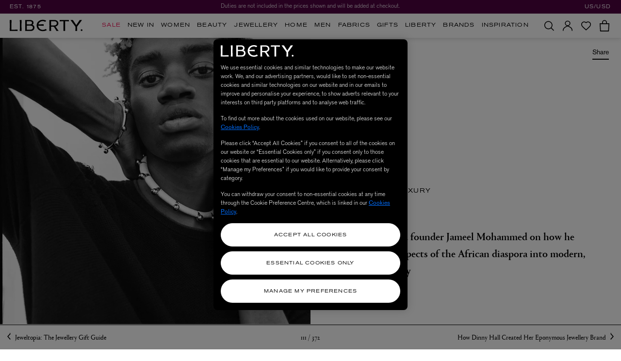

--- FILE ---
content_type: text/html; charset=utf-8
request_url: https://www.google.com/recaptcha/api2/anchor?ar=1&k=6Lef950pAAAAAK7wCZTKi05okZRvYERYlXx6FaHT&co=aHR0cHM6Ly93d3cubGliZXJ0eWxvbmRvbi5jb206NDQz&hl=en&v=7gg7H51Q-naNfhmCP3_R47ho&size=invisible&anchor-ms=20000&execute-ms=30000&cb=n5rdrnb9aysp
body_size: 48337
content:
<!DOCTYPE HTML><html dir="ltr" lang="en"><head><meta http-equiv="Content-Type" content="text/html; charset=UTF-8">
<meta http-equiv="X-UA-Compatible" content="IE=edge">
<title>reCAPTCHA</title>
<style type="text/css">
/* cyrillic-ext */
@font-face {
  font-family: 'Roboto';
  font-style: normal;
  font-weight: 400;
  font-stretch: 100%;
  src: url(//fonts.gstatic.com/s/roboto/v48/KFO7CnqEu92Fr1ME7kSn66aGLdTylUAMa3GUBHMdazTgWw.woff2) format('woff2');
  unicode-range: U+0460-052F, U+1C80-1C8A, U+20B4, U+2DE0-2DFF, U+A640-A69F, U+FE2E-FE2F;
}
/* cyrillic */
@font-face {
  font-family: 'Roboto';
  font-style: normal;
  font-weight: 400;
  font-stretch: 100%;
  src: url(//fonts.gstatic.com/s/roboto/v48/KFO7CnqEu92Fr1ME7kSn66aGLdTylUAMa3iUBHMdazTgWw.woff2) format('woff2');
  unicode-range: U+0301, U+0400-045F, U+0490-0491, U+04B0-04B1, U+2116;
}
/* greek-ext */
@font-face {
  font-family: 'Roboto';
  font-style: normal;
  font-weight: 400;
  font-stretch: 100%;
  src: url(//fonts.gstatic.com/s/roboto/v48/KFO7CnqEu92Fr1ME7kSn66aGLdTylUAMa3CUBHMdazTgWw.woff2) format('woff2');
  unicode-range: U+1F00-1FFF;
}
/* greek */
@font-face {
  font-family: 'Roboto';
  font-style: normal;
  font-weight: 400;
  font-stretch: 100%;
  src: url(//fonts.gstatic.com/s/roboto/v48/KFO7CnqEu92Fr1ME7kSn66aGLdTylUAMa3-UBHMdazTgWw.woff2) format('woff2');
  unicode-range: U+0370-0377, U+037A-037F, U+0384-038A, U+038C, U+038E-03A1, U+03A3-03FF;
}
/* math */
@font-face {
  font-family: 'Roboto';
  font-style: normal;
  font-weight: 400;
  font-stretch: 100%;
  src: url(//fonts.gstatic.com/s/roboto/v48/KFO7CnqEu92Fr1ME7kSn66aGLdTylUAMawCUBHMdazTgWw.woff2) format('woff2');
  unicode-range: U+0302-0303, U+0305, U+0307-0308, U+0310, U+0312, U+0315, U+031A, U+0326-0327, U+032C, U+032F-0330, U+0332-0333, U+0338, U+033A, U+0346, U+034D, U+0391-03A1, U+03A3-03A9, U+03B1-03C9, U+03D1, U+03D5-03D6, U+03F0-03F1, U+03F4-03F5, U+2016-2017, U+2034-2038, U+203C, U+2040, U+2043, U+2047, U+2050, U+2057, U+205F, U+2070-2071, U+2074-208E, U+2090-209C, U+20D0-20DC, U+20E1, U+20E5-20EF, U+2100-2112, U+2114-2115, U+2117-2121, U+2123-214F, U+2190, U+2192, U+2194-21AE, U+21B0-21E5, U+21F1-21F2, U+21F4-2211, U+2213-2214, U+2216-22FF, U+2308-230B, U+2310, U+2319, U+231C-2321, U+2336-237A, U+237C, U+2395, U+239B-23B7, U+23D0, U+23DC-23E1, U+2474-2475, U+25AF, U+25B3, U+25B7, U+25BD, U+25C1, U+25CA, U+25CC, U+25FB, U+266D-266F, U+27C0-27FF, U+2900-2AFF, U+2B0E-2B11, U+2B30-2B4C, U+2BFE, U+3030, U+FF5B, U+FF5D, U+1D400-1D7FF, U+1EE00-1EEFF;
}
/* symbols */
@font-face {
  font-family: 'Roboto';
  font-style: normal;
  font-weight: 400;
  font-stretch: 100%;
  src: url(//fonts.gstatic.com/s/roboto/v48/KFO7CnqEu92Fr1ME7kSn66aGLdTylUAMaxKUBHMdazTgWw.woff2) format('woff2');
  unicode-range: U+0001-000C, U+000E-001F, U+007F-009F, U+20DD-20E0, U+20E2-20E4, U+2150-218F, U+2190, U+2192, U+2194-2199, U+21AF, U+21E6-21F0, U+21F3, U+2218-2219, U+2299, U+22C4-22C6, U+2300-243F, U+2440-244A, U+2460-24FF, U+25A0-27BF, U+2800-28FF, U+2921-2922, U+2981, U+29BF, U+29EB, U+2B00-2BFF, U+4DC0-4DFF, U+FFF9-FFFB, U+10140-1018E, U+10190-1019C, U+101A0, U+101D0-101FD, U+102E0-102FB, U+10E60-10E7E, U+1D2C0-1D2D3, U+1D2E0-1D37F, U+1F000-1F0FF, U+1F100-1F1AD, U+1F1E6-1F1FF, U+1F30D-1F30F, U+1F315, U+1F31C, U+1F31E, U+1F320-1F32C, U+1F336, U+1F378, U+1F37D, U+1F382, U+1F393-1F39F, U+1F3A7-1F3A8, U+1F3AC-1F3AF, U+1F3C2, U+1F3C4-1F3C6, U+1F3CA-1F3CE, U+1F3D4-1F3E0, U+1F3ED, U+1F3F1-1F3F3, U+1F3F5-1F3F7, U+1F408, U+1F415, U+1F41F, U+1F426, U+1F43F, U+1F441-1F442, U+1F444, U+1F446-1F449, U+1F44C-1F44E, U+1F453, U+1F46A, U+1F47D, U+1F4A3, U+1F4B0, U+1F4B3, U+1F4B9, U+1F4BB, U+1F4BF, U+1F4C8-1F4CB, U+1F4D6, U+1F4DA, U+1F4DF, U+1F4E3-1F4E6, U+1F4EA-1F4ED, U+1F4F7, U+1F4F9-1F4FB, U+1F4FD-1F4FE, U+1F503, U+1F507-1F50B, U+1F50D, U+1F512-1F513, U+1F53E-1F54A, U+1F54F-1F5FA, U+1F610, U+1F650-1F67F, U+1F687, U+1F68D, U+1F691, U+1F694, U+1F698, U+1F6AD, U+1F6B2, U+1F6B9-1F6BA, U+1F6BC, U+1F6C6-1F6CF, U+1F6D3-1F6D7, U+1F6E0-1F6EA, U+1F6F0-1F6F3, U+1F6F7-1F6FC, U+1F700-1F7FF, U+1F800-1F80B, U+1F810-1F847, U+1F850-1F859, U+1F860-1F887, U+1F890-1F8AD, U+1F8B0-1F8BB, U+1F8C0-1F8C1, U+1F900-1F90B, U+1F93B, U+1F946, U+1F984, U+1F996, U+1F9E9, U+1FA00-1FA6F, U+1FA70-1FA7C, U+1FA80-1FA89, U+1FA8F-1FAC6, U+1FACE-1FADC, U+1FADF-1FAE9, U+1FAF0-1FAF8, U+1FB00-1FBFF;
}
/* vietnamese */
@font-face {
  font-family: 'Roboto';
  font-style: normal;
  font-weight: 400;
  font-stretch: 100%;
  src: url(//fonts.gstatic.com/s/roboto/v48/KFO7CnqEu92Fr1ME7kSn66aGLdTylUAMa3OUBHMdazTgWw.woff2) format('woff2');
  unicode-range: U+0102-0103, U+0110-0111, U+0128-0129, U+0168-0169, U+01A0-01A1, U+01AF-01B0, U+0300-0301, U+0303-0304, U+0308-0309, U+0323, U+0329, U+1EA0-1EF9, U+20AB;
}
/* latin-ext */
@font-face {
  font-family: 'Roboto';
  font-style: normal;
  font-weight: 400;
  font-stretch: 100%;
  src: url(//fonts.gstatic.com/s/roboto/v48/KFO7CnqEu92Fr1ME7kSn66aGLdTylUAMa3KUBHMdazTgWw.woff2) format('woff2');
  unicode-range: U+0100-02BA, U+02BD-02C5, U+02C7-02CC, U+02CE-02D7, U+02DD-02FF, U+0304, U+0308, U+0329, U+1D00-1DBF, U+1E00-1E9F, U+1EF2-1EFF, U+2020, U+20A0-20AB, U+20AD-20C0, U+2113, U+2C60-2C7F, U+A720-A7FF;
}
/* latin */
@font-face {
  font-family: 'Roboto';
  font-style: normal;
  font-weight: 400;
  font-stretch: 100%;
  src: url(//fonts.gstatic.com/s/roboto/v48/KFO7CnqEu92Fr1ME7kSn66aGLdTylUAMa3yUBHMdazQ.woff2) format('woff2');
  unicode-range: U+0000-00FF, U+0131, U+0152-0153, U+02BB-02BC, U+02C6, U+02DA, U+02DC, U+0304, U+0308, U+0329, U+2000-206F, U+20AC, U+2122, U+2191, U+2193, U+2212, U+2215, U+FEFF, U+FFFD;
}
/* cyrillic-ext */
@font-face {
  font-family: 'Roboto';
  font-style: normal;
  font-weight: 500;
  font-stretch: 100%;
  src: url(//fonts.gstatic.com/s/roboto/v48/KFO7CnqEu92Fr1ME7kSn66aGLdTylUAMa3GUBHMdazTgWw.woff2) format('woff2');
  unicode-range: U+0460-052F, U+1C80-1C8A, U+20B4, U+2DE0-2DFF, U+A640-A69F, U+FE2E-FE2F;
}
/* cyrillic */
@font-face {
  font-family: 'Roboto';
  font-style: normal;
  font-weight: 500;
  font-stretch: 100%;
  src: url(//fonts.gstatic.com/s/roboto/v48/KFO7CnqEu92Fr1ME7kSn66aGLdTylUAMa3iUBHMdazTgWw.woff2) format('woff2');
  unicode-range: U+0301, U+0400-045F, U+0490-0491, U+04B0-04B1, U+2116;
}
/* greek-ext */
@font-face {
  font-family: 'Roboto';
  font-style: normal;
  font-weight: 500;
  font-stretch: 100%;
  src: url(//fonts.gstatic.com/s/roboto/v48/KFO7CnqEu92Fr1ME7kSn66aGLdTylUAMa3CUBHMdazTgWw.woff2) format('woff2');
  unicode-range: U+1F00-1FFF;
}
/* greek */
@font-face {
  font-family: 'Roboto';
  font-style: normal;
  font-weight: 500;
  font-stretch: 100%;
  src: url(//fonts.gstatic.com/s/roboto/v48/KFO7CnqEu92Fr1ME7kSn66aGLdTylUAMa3-UBHMdazTgWw.woff2) format('woff2');
  unicode-range: U+0370-0377, U+037A-037F, U+0384-038A, U+038C, U+038E-03A1, U+03A3-03FF;
}
/* math */
@font-face {
  font-family: 'Roboto';
  font-style: normal;
  font-weight: 500;
  font-stretch: 100%;
  src: url(//fonts.gstatic.com/s/roboto/v48/KFO7CnqEu92Fr1ME7kSn66aGLdTylUAMawCUBHMdazTgWw.woff2) format('woff2');
  unicode-range: U+0302-0303, U+0305, U+0307-0308, U+0310, U+0312, U+0315, U+031A, U+0326-0327, U+032C, U+032F-0330, U+0332-0333, U+0338, U+033A, U+0346, U+034D, U+0391-03A1, U+03A3-03A9, U+03B1-03C9, U+03D1, U+03D5-03D6, U+03F0-03F1, U+03F4-03F5, U+2016-2017, U+2034-2038, U+203C, U+2040, U+2043, U+2047, U+2050, U+2057, U+205F, U+2070-2071, U+2074-208E, U+2090-209C, U+20D0-20DC, U+20E1, U+20E5-20EF, U+2100-2112, U+2114-2115, U+2117-2121, U+2123-214F, U+2190, U+2192, U+2194-21AE, U+21B0-21E5, U+21F1-21F2, U+21F4-2211, U+2213-2214, U+2216-22FF, U+2308-230B, U+2310, U+2319, U+231C-2321, U+2336-237A, U+237C, U+2395, U+239B-23B7, U+23D0, U+23DC-23E1, U+2474-2475, U+25AF, U+25B3, U+25B7, U+25BD, U+25C1, U+25CA, U+25CC, U+25FB, U+266D-266F, U+27C0-27FF, U+2900-2AFF, U+2B0E-2B11, U+2B30-2B4C, U+2BFE, U+3030, U+FF5B, U+FF5D, U+1D400-1D7FF, U+1EE00-1EEFF;
}
/* symbols */
@font-face {
  font-family: 'Roboto';
  font-style: normal;
  font-weight: 500;
  font-stretch: 100%;
  src: url(//fonts.gstatic.com/s/roboto/v48/KFO7CnqEu92Fr1ME7kSn66aGLdTylUAMaxKUBHMdazTgWw.woff2) format('woff2');
  unicode-range: U+0001-000C, U+000E-001F, U+007F-009F, U+20DD-20E0, U+20E2-20E4, U+2150-218F, U+2190, U+2192, U+2194-2199, U+21AF, U+21E6-21F0, U+21F3, U+2218-2219, U+2299, U+22C4-22C6, U+2300-243F, U+2440-244A, U+2460-24FF, U+25A0-27BF, U+2800-28FF, U+2921-2922, U+2981, U+29BF, U+29EB, U+2B00-2BFF, U+4DC0-4DFF, U+FFF9-FFFB, U+10140-1018E, U+10190-1019C, U+101A0, U+101D0-101FD, U+102E0-102FB, U+10E60-10E7E, U+1D2C0-1D2D3, U+1D2E0-1D37F, U+1F000-1F0FF, U+1F100-1F1AD, U+1F1E6-1F1FF, U+1F30D-1F30F, U+1F315, U+1F31C, U+1F31E, U+1F320-1F32C, U+1F336, U+1F378, U+1F37D, U+1F382, U+1F393-1F39F, U+1F3A7-1F3A8, U+1F3AC-1F3AF, U+1F3C2, U+1F3C4-1F3C6, U+1F3CA-1F3CE, U+1F3D4-1F3E0, U+1F3ED, U+1F3F1-1F3F3, U+1F3F5-1F3F7, U+1F408, U+1F415, U+1F41F, U+1F426, U+1F43F, U+1F441-1F442, U+1F444, U+1F446-1F449, U+1F44C-1F44E, U+1F453, U+1F46A, U+1F47D, U+1F4A3, U+1F4B0, U+1F4B3, U+1F4B9, U+1F4BB, U+1F4BF, U+1F4C8-1F4CB, U+1F4D6, U+1F4DA, U+1F4DF, U+1F4E3-1F4E6, U+1F4EA-1F4ED, U+1F4F7, U+1F4F9-1F4FB, U+1F4FD-1F4FE, U+1F503, U+1F507-1F50B, U+1F50D, U+1F512-1F513, U+1F53E-1F54A, U+1F54F-1F5FA, U+1F610, U+1F650-1F67F, U+1F687, U+1F68D, U+1F691, U+1F694, U+1F698, U+1F6AD, U+1F6B2, U+1F6B9-1F6BA, U+1F6BC, U+1F6C6-1F6CF, U+1F6D3-1F6D7, U+1F6E0-1F6EA, U+1F6F0-1F6F3, U+1F6F7-1F6FC, U+1F700-1F7FF, U+1F800-1F80B, U+1F810-1F847, U+1F850-1F859, U+1F860-1F887, U+1F890-1F8AD, U+1F8B0-1F8BB, U+1F8C0-1F8C1, U+1F900-1F90B, U+1F93B, U+1F946, U+1F984, U+1F996, U+1F9E9, U+1FA00-1FA6F, U+1FA70-1FA7C, U+1FA80-1FA89, U+1FA8F-1FAC6, U+1FACE-1FADC, U+1FADF-1FAE9, U+1FAF0-1FAF8, U+1FB00-1FBFF;
}
/* vietnamese */
@font-face {
  font-family: 'Roboto';
  font-style: normal;
  font-weight: 500;
  font-stretch: 100%;
  src: url(//fonts.gstatic.com/s/roboto/v48/KFO7CnqEu92Fr1ME7kSn66aGLdTylUAMa3OUBHMdazTgWw.woff2) format('woff2');
  unicode-range: U+0102-0103, U+0110-0111, U+0128-0129, U+0168-0169, U+01A0-01A1, U+01AF-01B0, U+0300-0301, U+0303-0304, U+0308-0309, U+0323, U+0329, U+1EA0-1EF9, U+20AB;
}
/* latin-ext */
@font-face {
  font-family: 'Roboto';
  font-style: normal;
  font-weight: 500;
  font-stretch: 100%;
  src: url(//fonts.gstatic.com/s/roboto/v48/KFO7CnqEu92Fr1ME7kSn66aGLdTylUAMa3KUBHMdazTgWw.woff2) format('woff2');
  unicode-range: U+0100-02BA, U+02BD-02C5, U+02C7-02CC, U+02CE-02D7, U+02DD-02FF, U+0304, U+0308, U+0329, U+1D00-1DBF, U+1E00-1E9F, U+1EF2-1EFF, U+2020, U+20A0-20AB, U+20AD-20C0, U+2113, U+2C60-2C7F, U+A720-A7FF;
}
/* latin */
@font-face {
  font-family: 'Roboto';
  font-style: normal;
  font-weight: 500;
  font-stretch: 100%;
  src: url(//fonts.gstatic.com/s/roboto/v48/KFO7CnqEu92Fr1ME7kSn66aGLdTylUAMa3yUBHMdazQ.woff2) format('woff2');
  unicode-range: U+0000-00FF, U+0131, U+0152-0153, U+02BB-02BC, U+02C6, U+02DA, U+02DC, U+0304, U+0308, U+0329, U+2000-206F, U+20AC, U+2122, U+2191, U+2193, U+2212, U+2215, U+FEFF, U+FFFD;
}
/* cyrillic-ext */
@font-face {
  font-family: 'Roboto';
  font-style: normal;
  font-weight: 900;
  font-stretch: 100%;
  src: url(//fonts.gstatic.com/s/roboto/v48/KFO7CnqEu92Fr1ME7kSn66aGLdTylUAMa3GUBHMdazTgWw.woff2) format('woff2');
  unicode-range: U+0460-052F, U+1C80-1C8A, U+20B4, U+2DE0-2DFF, U+A640-A69F, U+FE2E-FE2F;
}
/* cyrillic */
@font-face {
  font-family: 'Roboto';
  font-style: normal;
  font-weight: 900;
  font-stretch: 100%;
  src: url(//fonts.gstatic.com/s/roboto/v48/KFO7CnqEu92Fr1ME7kSn66aGLdTylUAMa3iUBHMdazTgWw.woff2) format('woff2');
  unicode-range: U+0301, U+0400-045F, U+0490-0491, U+04B0-04B1, U+2116;
}
/* greek-ext */
@font-face {
  font-family: 'Roboto';
  font-style: normal;
  font-weight: 900;
  font-stretch: 100%;
  src: url(//fonts.gstatic.com/s/roboto/v48/KFO7CnqEu92Fr1ME7kSn66aGLdTylUAMa3CUBHMdazTgWw.woff2) format('woff2');
  unicode-range: U+1F00-1FFF;
}
/* greek */
@font-face {
  font-family: 'Roboto';
  font-style: normal;
  font-weight: 900;
  font-stretch: 100%;
  src: url(//fonts.gstatic.com/s/roboto/v48/KFO7CnqEu92Fr1ME7kSn66aGLdTylUAMa3-UBHMdazTgWw.woff2) format('woff2');
  unicode-range: U+0370-0377, U+037A-037F, U+0384-038A, U+038C, U+038E-03A1, U+03A3-03FF;
}
/* math */
@font-face {
  font-family: 'Roboto';
  font-style: normal;
  font-weight: 900;
  font-stretch: 100%;
  src: url(//fonts.gstatic.com/s/roboto/v48/KFO7CnqEu92Fr1ME7kSn66aGLdTylUAMawCUBHMdazTgWw.woff2) format('woff2');
  unicode-range: U+0302-0303, U+0305, U+0307-0308, U+0310, U+0312, U+0315, U+031A, U+0326-0327, U+032C, U+032F-0330, U+0332-0333, U+0338, U+033A, U+0346, U+034D, U+0391-03A1, U+03A3-03A9, U+03B1-03C9, U+03D1, U+03D5-03D6, U+03F0-03F1, U+03F4-03F5, U+2016-2017, U+2034-2038, U+203C, U+2040, U+2043, U+2047, U+2050, U+2057, U+205F, U+2070-2071, U+2074-208E, U+2090-209C, U+20D0-20DC, U+20E1, U+20E5-20EF, U+2100-2112, U+2114-2115, U+2117-2121, U+2123-214F, U+2190, U+2192, U+2194-21AE, U+21B0-21E5, U+21F1-21F2, U+21F4-2211, U+2213-2214, U+2216-22FF, U+2308-230B, U+2310, U+2319, U+231C-2321, U+2336-237A, U+237C, U+2395, U+239B-23B7, U+23D0, U+23DC-23E1, U+2474-2475, U+25AF, U+25B3, U+25B7, U+25BD, U+25C1, U+25CA, U+25CC, U+25FB, U+266D-266F, U+27C0-27FF, U+2900-2AFF, U+2B0E-2B11, U+2B30-2B4C, U+2BFE, U+3030, U+FF5B, U+FF5D, U+1D400-1D7FF, U+1EE00-1EEFF;
}
/* symbols */
@font-face {
  font-family: 'Roboto';
  font-style: normal;
  font-weight: 900;
  font-stretch: 100%;
  src: url(//fonts.gstatic.com/s/roboto/v48/KFO7CnqEu92Fr1ME7kSn66aGLdTylUAMaxKUBHMdazTgWw.woff2) format('woff2');
  unicode-range: U+0001-000C, U+000E-001F, U+007F-009F, U+20DD-20E0, U+20E2-20E4, U+2150-218F, U+2190, U+2192, U+2194-2199, U+21AF, U+21E6-21F0, U+21F3, U+2218-2219, U+2299, U+22C4-22C6, U+2300-243F, U+2440-244A, U+2460-24FF, U+25A0-27BF, U+2800-28FF, U+2921-2922, U+2981, U+29BF, U+29EB, U+2B00-2BFF, U+4DC0-4DFF, U+FFF9-FFFB, U+10140-1018E, U+10190-1019C, U+101A0, U+101D0-101FD, U+102E0-102FB, U+10E60-10E7E, U+1D2C0-1D2D3, U+1D2E0-1D37F, U+1F000-1F0FF, U+1F100-1F1AD, U+1F1E6-1F1FF, U+1F30D-1F30F, U+1F315, U+1F31C, U+1F31E, U+1F320-1F32C, U+1F336, U+1F378, U+1F37D, U+1F382, U+1F393-1F39F, U+1F3A7-1F3A8, U+1F3AC-1F3AF, U+1F3C2, U+1F3C4-1F3C6, U+1F3CA-1F3CE, U+1F3D4-1F3E0, U+1F3ED, U+1F3F1-1F3F3, U+1F3F5-1F3F7, U+1F408, U+1F415, U+1F41F, U+1F426, U+1F43F, U+1F441-1F442, U+1F444, U+1F446-1F449, U+1F44C-1F44E, U+1F453, U+1F46A, U+1F47D, U+1F4A3, U+1F4B0, U+1F4B3, U+1F4B9, U+1F4BB, U+1F4BF, U+1F4C8-1F4CB, U+1F4D6, U+1F4DA, U+1F4DF, U+1F4E3-1F4E6, U+1F4EA-1F4ED, U+1F4F7, U+1F4F9-1F4FB, U+1F4FD-1F4FE, U+1F503, U+1F507-1F50B, U+1F50D, U+1F512-1F513, U+1F53E-1F54A, U+1F54F-1F5FA, U+1F610, U+1F650-1F67F, U+1F687, U+1F68D, U+1F691, U+1F694, U+1F698, U+1F6AD, U+1F6B2, U+1F6B9-1F6BA, U+1F6BC, U+1F6C6-1F6CF, U+1F6D3-1F6D7, U+1F6E0-1F6EA, U+1F6F0-1F6F3, U+1F6F7-1F6FC, U+1F700-1F7FF, U+1F800-1F80B, U+1F810-1F847, U+1F850-1F859, U+1F860-1F887, U+1F890-1F8AD, U+1F8B0-1F8BB, U+1F8C0-1F8C1, U+1F900-1F90B, U+1F93B, U+1F946, U+1F984, U+1F996, U+1F9E9, U+1FA00-1FA6F, U+1FA70-1FA7C, U+1FA80-1FA89, U+1FA8F-1FAC6, U+1FACE-1FADC, U+1FADF-1FAE9, U+1FAF0-1FAF8, U+1FB00-1FBFF;
}
/* vietnamese */
@font-face {
  font-family: 'Roboto';
  font-style: normal;
  font-weight: 900;
  font-stretch: 100%;
  src: url(//fonts.gstatic.com/s/roboto/v48/KFO7CnqEu92Fr1ME7kSn66aGLdTylUAMa3OUBHMdazTgWw.woff2) format('woff2');
  unicode-range: U+0102-0103, U+0110-0111, U+0128-0129, U+0168-0169, U+01A0-01A1, U+01AF-01B0, U+0300-0301, U+0303-0304, U+0308-0309, U+0323, U+0329, U+1EA0-1EF9, U+20AB;
}
/* latin-ext */
@font-face {
  font-family: 'Roboto';
  font-style: normal;
  font-weight: 900;
  font-stretch: 100%;
  src: url(//fonts.gstatic.com/s/roboto/v48/KFO7CnqEu92Fr1ME7kSn66aGLdTylUAMa3KUBHMdazTgWw.woff2) format('woff2');
  unicode-range: U+0100-02BA, U+02BD-02C5, U+02C7-02CC, U+02CE-02D7, U+02DD-02FF, U+0304, U+0308, U+0329, U+1D00-1DBF, U+1E00-1E9F, U+1EF2-1EFF, U+2020, U+20A0-20AB, U+20AD-20C0, U+2113, U+2C60-2C7F, U+A720-A7FF;
}
/* latin */
@font-face {
  font-family: 'Roboto';
  font-style: normal;
  font-weight: 900;
  font-stretch: 100%;
  src: url(//fonts.gstatic.com/s/roboto/v48/KFO7CnqEu92Fr1ME7kSn66aGLdTylUAMa3yUBHMdazQ.woff2) format('woff2');
  unicode-range: U+0000-00FF, U+0131, U+0152-0153, U+02BB-02BC, U+02C6, U+02DA, U+02DC, U+0304, U+0308, U+0329, U+2000-206F, U+20AC, U+2122, U+2191, U+2193, U+2212, U+2215, U+FEFF, U+FFFD;
}

</style>
<link rel="stylesheet" type="text/css" href="https://www.gstatic.com/recaptcha/releases/7gg7H51Q-naNfhmCP3_R47ho/styles__ltr.css">
<script nonce="jWXHLfZ9MfMiU3kzIiw_dQ" type="text/javascript">window['__recaptcha_api'] = 'https://www.google.com/recaptcha/api2/';</script>
<script type="text/javascript" src="https://www.gstatic.com/recaptcha/releases/7gg7H51Q-naNfhmCP3_R47ho/recaptcha__en.js" nonce="jWXHLfZ9MfMiU3kzIiw_dQ">
      
    </script></head>
<body><div id="rc-anchor-alert" class="rc-anchor-alert"></div>
<input type="hidden" id="recaptcha-token" value="[base64]">
<script type="text/javascript" nonce="jWXHLfZ9MfMiU3kzIiw_dQ">
      recaptcha.anchor.Main.init("[\x22ainput\x22,[\x22bgdata\x22,\x22\x22,\[base64]/[base64]/[base64]/[base64]/cjw8ejpyPj4+eil9Y2F0Y2gobCl7dGhyb3cgbDt9fSxIPWZ1bmN0aW9uKHcsdCx6KXtpZih3PT0xOTR8fHc9PTIwOCl0LnZbd10/dC52W3ddLmNvbmNhdCh6KTp0LnZbd109b2Yoeix0KTtlbHNle2lmKHQuYkImJnchPTMxNylyZXR1cm47dz09NjZ8fHc9PTEyMnx8dz09NDcwfHx3PT00NHx8dz09NDE2fHx3PT0zOTd8fHc9PTQyMXx8dz09Njh8fHc9PTcwfHx3PT0xODQ/[base64]/[base64]/[base64]/bmV3IGRbVl0oSlswXSk6cD09Mj9uZXcgZFtWXShKWzBdLEpbMV0pOnA9PTM/bmV3IGRbVl0oSlswXSxKWzFdLEpbMl0pOnA9PTQ/[base64]/[base64]/[base64]/[base64]\x22,\[base64]\\u003d\x22,\x22ZBIHfcK7AFLCq2owwo0EKcORw40GwoBDJXRKJwYyw5QjM8Kdw5TDqT8fQijCgMKqf37CpsOkw7R0JRpNDE7Dg0/[base64]/DlsKCdsOTZMK8w6oOwoF+woPCkcKhworCr8KUwposwqvCl8Opwr/[base64]/[base64]/[base64]/CsytBw4o2dVvCmEUwZ8O8wqjDiEPCunNHccOdSSIqwqHDnGQvw7cWEcKewo7Cu8OkHMONw4zCoVrDk39ew7t2wp/[base64]/DicKywq1NLlZfbB8Rw6PDk8O0w6rCq8OqUlLDjm53eMKfw4IJIsOIw6zCpEkDw7vCrsKuLy5GwospVcOyMcKiwphNbXXDtG5EcMOQHxbCq8KpHcKPakvDnVbDtsOVJBUjw4gAwqzCkyvDmzPCkR/DhsOmwrDCl8ODOMO/wqkdOcKow4dIwpIsa8O+T3HClRoSwoPDoMKYw6XCq2XChAvCvRZFE8OJZsKqDw7DjsODw7xsw6w9aT/CnjvCjcKFwrfCqcK3worDicK1wovCrHrDoj0GBgnCsAB4w6HDsMObNmEINgRdw5TClsOsw7kLb8Odb8OKIEw0woHDicOSwq7CrMKNah7CvcKCw4Nfw7jCqzQQA8K2w7dEPzXDi8O5O8OxNH/[base64]/wrgOQkphVcOgwr1nOSlywrYIwpJJwoPDisKUw6dCw4dGw7rCrA9GVsKWw5vCn8Knw43DuTLCs8KXAVQXw5EXJMKmw4R1FnnCumHCm3ovwpXDvjjDvXzCkcKue8OLw65XwoTDkF/CtjzCuMK6fwrCu8OLe8KowpzDjywxe1TChsKGPgPCq1c/w7zDl8Ove1vDtcO/woMmwpAPH8K7CsKrJG3Cgk/Dlz0lw4gDP3vCocOKw4nDhMKwwqPCnMOJw6t2wp9uw5nDpcK9wpPCqsKswpR3woPDhg7CgWAnw5/DjsKGwq/DnMK1wo/ChcKDAV7CusKPVXULEMKSJ8KJKSvCjsORwqtDw7rCk8OzwrvDsjp0TsKMPcK+woTCrsKiEQTCvxxWw5LDh8K6w67Dr8KNwo9nw78BwrvDgsOiw6bDi8KZIsKTWDLDu8KBDMKBeGXChMKbOgHDicKZZTbCtsKTTMOeb8OnwpwMw5g+wp1Nw6rCvAnCtcKWTsK6w47Cpw/DuCJnKTbCtkYLcVjDjAPCunTDnxjDmsOHw4lsw6nCicOFwp0Vw6YmAXM8wpQJMcO5csOuY8Ktwo5Gw409w73Ciz/DpsKoHsKkw6jDpsO4wr5qGXXCuS/DvMO4wrzDhHw/dydew5BrAMKPwqZ4XMOkwrxvwp9STcOzKAlOwr/[base64]/ElsYP8KXw7zCp8OMw6DDg8OYwoPCmmolb8K4w7d+w4/CscK/L1AhwoLDq0A5ZcKqwqHCicOoB8KiwowzKMKOBMKHVDRGwpUMX8OXw6TDnlTCrMOCYmcUTGUzw4nCsSh2wpfDtxB2XMOkwqNlUcOMw4TDlwvDuMOcwqXDrV1qLynDqsKyL1nDgGhEP2fDgsOiwq/[base64]/[base64]/[base64]/CnsKSw73ClMOow6BzbzLCnsO/w6nCgDloVsObw7ROQcOFwpxlTMOXw5DDtA1iw6VFwozCkWVhV8ONw6LDscOlcMKfwpzDsMO5acOswonDhBxPdTIZDyLCjcONw4VdKsO0ERV4w5bDkV3CoAjDuX5aWsKRwo5AR8Kcw5Fuw4/DlsO5alLDj8KaUV3ClFfCicOfMcOIw7/[base64]/DrUjDjCrCv0h3EsOlL8K1bQHDgCTDlyAMEcKLwqfCssKHw70bRsOMKcOqwpfCksKaJhbDtMOqwpwbwrNaw4LCnMONblDCr8KcE8Kyw67CucKLwromwpcQKg/DlsK6a3bCh0rCnFRlfE1DfcONw6DCuXdJEHvDhsK/S8O2CMOJMBYxRVgdBQ7CqEzDp8Kxw7TCrcKdwrF/w6PDs0bCvifDpDfClcOgw7/[base64]/CsMKuX8O+XR7DhsOzwqnCuB7CiA3CrMKMwojClMOfX8OSwr/Cl8OxSSbCvU3DtXbDpcOkwq8bwq/DtCQ5w7JawrpIMsKnwpLCry/Dv8KgFcK9GRt1OcKWPivCksOJEz01IsKeN8Onw4JHwpbCmjBJNMOiwoISRibDgsKhw5nCnsKUwoNjwqrCsVwrAcKZw6x2YRLDmcKDZsKlwpDDq8ObTsOiQ8K5w7JmY3AdwrzDjB1RYcK+wr/[base64]/Dgy3DgitoZHY7J8OAPzFkw67Crw9gGMOvwrBMHmnCrmZxw49PwrdxJXnDiBEGwoHDuMKUwrIqGcKJw6RXQjnDqXMBKGNEwrrCpMK6F2Q2w53Cq8K5wrnDucKjEsKYw4fDnsOsw7Fhw7HCl8OSw4ktwpzCm8Ofw6TDlAwWwrTDrTLDhMKIOVnCsR/CmzfCjz1jNsKzJXDDqhBrw6Jrw4F4wq7CtmoKwqJEwpDCmcK+w71Kw57DsMKzLydSecKpccKaPcKPwpjCvWXCuSzCrBcdwqvCjE7Ds2UoYcK1w5TClsKjw4XCucObw4LCq8OEYsKCwqXDkg/DozfDsMOmVsKGH8K1Cz9Bw5PDjFjDjsOVJ8OgacKEIigoHsOxRMOjWhrDkwYFW8K1w7TDqMOPw77Cp0gJw6Elw5krw7Z1wobCoDDDsCwvw77DpBnDkMObIQl7wpgBw787wqZROMKywrlqQsK5woPDncKKUsKmYnJGw6/ClcOFHx1uCmLCpsK3wo/DmijDjSzCvMKePy7DvMOMw7bDtA8bcMOOwo8bTFU9QMO9w4/ClCnCt1UcwoRKQ8KFTTtFw7/DvcOTekYwWTnDo8KVEHDDkSLCnsKHXsObXDpnwoFRU8OcwqrCqzpIAMKhZsKkMFXCj8KjwpRsw7rDj3fDuMOZwq8YdCYSw77DpsK4woU3w5BlGsO/U39NwrjDmsOUEnDDtArCm0Rea8Ovw5BFD8OMYX4zw7nDhht0YMKuTsOKwpvDksOGV8KawqvDm27ChMOsCkg4VUoeC3XCgDbDj8KcQ8OJOsO4E0PCrm51ZxplRcOow7wbwq/DhSoEW1JvG8KAw7xHETpLTwk/w6dGwrdwCSVVUcO1wp5uw74rZ1w/E0pzcT/Cv8O/bGYVw7XDs8KcF8K9VX/CmlnDsEkmF1/[base64]/[base64]/wolowpjCnMKgwqsqAcKuwp/CncOIJwDDqcKbdh12woJfPknCv8OaK8OZw7HCpsO/w73CtS4sw77DpcKQwpUbw7/[base64]/[base64]/woZ0w73Cj1EeYSoow4PDhWt1wpnDlsKKw6EXwrE5w6bCmMOmSDRiUS7DhSxafsOZe8OeQ1TDj8OkQlwlw7/DlsONwq7Ch2LDm8KAbV0TwolZwqTCrFfDqsO/w53CpsOgwrvDrsKvw6xBa8KQXSZhwoE4U0ZwwpQYwpLCqMOjw71pVMKFUsOkX8KeTHfDllHDiRF+w4DDssKyPVRlQjnDixYjfGTCgMOZHGLDmg3ChmzChk1ew5kkSRnCrcOFf8KNw6zCmMKjw7bCt28Ed8KNSybCssKww5/DlXLDmAjCo8OtfcKWYMKrw4FxwovCnihmAVZ5w6hkwo91emlwTn14w5ESw5dSw5fChmEIGi/CqsKpw6tywogcw6bCssKNwrzDh8KieMORcjJCw7tCw7wTw74Nw4I6woTDhT7Cs1nCjMO/w5JMHndUwonDvMKFdsOpe34qwrEGYjo7VcOdTwoFWcO6f8Okw6jDucOSRW7CpcKEXytgenpIw5zChTHDq3zDoQE8NsKWcBHCv3hke8KKHsOrD8OKw6TCh8K/KE1cw6LCisOuwopfdAgOeX/Ci2Fsw5zCo8OcfyfDlyYdHyfCpg/DiMK/ZiJfN1PDpR5zw64MwpXChMOYw4rDmEfDucKwIsOSw5bCtiIOwp/CqVDDp3I0fA3Dullrw7VFFcOrw59zw6RGwoB+w5ESwrQVTMKjw6A8w6zDlQM4KQTCncKUf8ObecKcw5cRO8KoURHCo0swwpLCkzDDuEFiwqw6wrsLGClpAxvDoQnDh8OSPMOlUx/[base64]/DgGDCocOmRFA6woErw507RMOyYlVyw4PCpmXCsMKDN3nCsn/ClBVewpzDoUTDkMO9wq/[base64]/CpsOpEFrDqCIaw4HDm8O9AcO7w68fw5rDskXDpQ/[base64]/w5jDtcOqJxDDi8OlwovCsMOmNnvCksKowqHCpmTDn3rDhcOTawApaMKEw5Naw77DtFPDucOmPsK0TTzDh2/ChMKGYcOZDGNVw6AAfMOmw40kG8O7WzolwqfDiMOHwqFcwrFlbF3DunUMwoPDnMK9wozDtMKAwol3TjPCuMKsdG0XwrHDqcKHIR80MMKCwrPCgQnDq8Ord24awpnCm8KmJ8OIZlTCjsO/w7vDgcKjw4nDnGBxw5t/UFB5wphPFmdoB1nDm8OdeGjCsnnDmGzDqMKUWxXCl8KnbWrCvGvDnGQDEsOcw7LCg23Dv1g0HkXDpUrDu8KEwp4qCk4rNsOBQsKqwpDCucOQPinDhxjDvMOBNsOGwpjCjMKZZE/[base64]/Ds8OiwqbDlcK/w5omW3Aaw6wLJ8OzbMOdD33Cu8K/wq/CnsOkJcOvw6UnBcKYwojCpMKowqhTBcKMbMKaUwLDuMOCwrEmwrpewoXDgW/[base64]/CtMK4w7HClnnDhcK/KcOWw4QFD1jCj8O2aDZww6Bsw4fCu8KCw5nDl8OOdMKiw4ZXTwbDpMODCsKBPMO/[base64]/woUNLsKLAsKRTTrCiVA/NMKAw7HDkzZ8VsObJcOww7MWc8OtwqMAA3AKwq0VHmDCh8Ojw5pGRwvDmG1rLj/DjwsvOsO0wrbCuSgbw4vDg8KPw4YWKcKqw6XCvcOKC8Kvw7/DkTrDuSgPSMKMwp0jw45zNMKPwqFMUcK2w4PDh1V6I2vDswBOFERMw4PDvGbCrsKWwp3DiFoMYMKYQQ7DkwvDmCLDpz/DjC/Dl8K8w5rDliBpwqwufcOZwqfCsTPCosOqI8Kfw7rDny4sSHrDjsOYw6nDvEsRO17DnMKnQsKTw5Bcwr/DosKKfVvClmHDuC7CrsKzwrzDo1NoUcOpH8OlG8KFwqJ/wrDCoQrDiMOLw5cuBcKUb8KhUsKJQcOjw5QBw4RSw64oYcK5wo3ClsKfw61Lw7fDs8Orw6gMwpgYwpd6w5fCnlwVw4gYw5/Cs8KawofCim3Co3/CuFPDhSXDkMKXwqLDuMK0w4kcHSFiBXpuVETCpCTDrcOow4PDtMKBXcKHw6BzERHCg1Ygax/Dn0xmUcO6P8KNGzfDllDCpAzCl1jDrjXChMKMIlZww4vDrsOdPU/ClMKIZ8O9wrxmwpLDmsO2wpDCp8O+w53DrsOeOMKrTmfDksKiUWg/w4zDrQLDmcKAJsK4wqBbwq3CpsOIw51/wqfCgFQGYMOMw5wJPmY8Vjk8SnUqZ8OSw4RQQwfDv2LCqAs5O1jCmcO4w6R/SmtnwpIGQ1twLxBdw4JTw74zwqU1wpPCgAPDim/CtT7CqyHDqVNiCTgYeX3CoDFyBcOWw4/DqmbCoMO/[base64]/ClGTChQREwo7CscKNG8OZw40NFMKaVj0gwrlewoIeTMKbW8KcQMObf0AhwpfDusOHZkxDamN8JkxkNmbDtnUtHMO9bcKowr/Ds8KgPy5LYsK+KnkcKMKmw63CtXpTwq1QJxLDp3ktb3vDh8O8w7/DjsKdXyLCrnx4LTjClSXDmcKWPwnCpXQxwrrCn8KQwpPDon3DlXQyw5nCgsO4wqM3w5XCtsO6O8OmMMKYw6rClsOJERFrD0XDnsKOJcOpw5cwIMK0eUbDuMO5WsKpIQ3DgUzCn8OSw47Cn0/[base64]/[base64]/DuWTDscKVw45ww6bCiUTCg2XCmsO5LMOAw60xIsOKw6bDjcOSwpNcwqvDpm7CmQ50aGczDSU8bcOQfWbCgzrCtsOdwqjDnsO0w78Gw4bCiyEuwo1nwr7DvsK+azA6GcO9S8OeWMKMwrDDl8Odw67CunzDjAVWGsOwUMKzVsKdTcOBw6rDs0g/woDCpVthwoEWw6xaw6DDnMKwwpDDvkzDqG/DtMOeEBvDpnzCrsKJFCNhw4s8woLCoMKIw7oFLyXDt8KbAGNUTlkbJcOhwrMHwo9KFR1sw4JnwpjChcOrw5jDvsOfwrFFdMK9w4t5w4HCuMOaw4ZddMO0YA7Du8OSwoVlGsKew7bCqsKBaMK/[base64]/CrH3DpsKeT8O1CsOIwrTCt8K+H8KNw6nCscOIQ8Opw5fCk8K+worClcO1fDBww7TDgCLDlcKFw5pGTcKUw5VaUMO/GsOBMBLCtsOKPMOdd8OXwr47Q8KEwr/Dt3d0wrQoDXUVTsO3XxrCiXEqF8OpbMOnw7bDowfCgGLDl30Sw7vCi3s+wonCnDp4FgLDu8Ocw4k5w48vFz3CjzwYwobDrVoRSj/DkcOKw5zDsAljX8KEw6M5w5fCtcKxwq/DhMKPD8KCwoFFIsOSQsOdMMO6BW0kwo3ChcK6FsKVfhgFLsO6AhHDp8ORw4wZdBLDoXfCkxjClsOhw6vDtyfDrArDvcKVwq4nw6gCwqN7wrjDp8O/wpfCtGEGw7xePXXDqcKRw51YdSJafEtdF1HDtsOXDjVaC1lWRMO/[base64]/EBrCr0TChMO5wpl7DUIpw5M+TTvCpRLCs8OoDSsGwozCvhcmXGYIbnENRQ7Ctw5ew4UXw5JzK8K+w7BGdMOZcsKDwo9Dw74oeBdEw4DDtWJow64vG8O6w5U6wo/[base64]/DtcOscQnCuErCh8Klw4cpwq/DlMK1JzLDomVNJ8KaOsOCWmjDkCgyY8O1PD7DqVLDgFwcwqFrRlfDiQdnw7QrZh7DtmfDkcONER/DomLCoV3Dj8KeblRKHjcgwoxNw5MGw65nNihBwr7DscKVw6XDvmNIwpQBw47DvMO+w5F3w5bCisOXInAdwqgKciYYw7TCkitrL8OPw7XCqA9/akXDsmxzw7fDlVthw5DDusOXUXQ6ahDCnGDCozwvNCpAw54jwpoeNsKYw6zCi8O0G3cuwooLVyrCtsKZw6wqw6UlwqHCm2zDscKWBzbDtCBuXsOxQjbDhiobY8K9w6Q2an5maMOqw6BPfcKFO8O6B0N9CUzCg8OwZMOfQn/Ct8OVG3LDjgrCtWlZw7XDlGBQSsO/wqvCvnYNGW4XwqjDocKpflQ4ZsOfOsO4wp3Cg23DlsK4M8OlwpVJwpbDs8Kfw6PDnFnDh0XDpMO0w4fCokDCtGvCtMKiw5E/[base64]/w7PDssK2McOlLsKLNMKMHF7Cn2F/XXbCvsK1wrJtBcO6w63Dq8OjWHvClyrDp8O+FsKvwqxQwoDDqMO7wrDDnMK3WcOVw7DCkWgZV8OIw5vCncOLKg/Dk04+JMOEOnQ0w47DkcOGTl/DplQGUsO6wqt0Yn1NfQjDj8Olw6BaR8K8clbCmxvDkcKSw65CwooMwrrDr1fDpVU8wrLCmMKrwqhrHMKMe8OHNATCisK/EHoZwqNICFgXEE/DgcKVwrU4dnB9DsKCwofCpX/DtsK4w4FRw5dqwqrDq8OIJmk7f8OPLA3Chh/DhMOKw456b2XCrsK7a3bDusKNw70Nw41RwoFaIl3DssOVOMK9W8KydXhpwqXCsmpSBy7CtVdIKcKmEjR0w5XCr8KwLHbDjcKHGcKew4TCtcKYLMO8wrBjwojDtcKgHcO6w5rCi8Kxf8K+IUXCpjHChjE1W8Kgw4/DksO5w6wPw6UfK8OMw4lkPz/DnQ5ZF8OwAcKaCyISw7lxB8OHdMKGwqDClcKwwphxZx3Cs8KrwqLCgifDqz3DqMOIM8K7wqbDqEbDi3jDj0/[base64]/[base64]/[base64]/CqMO2w5Vjw5jCvSopwpl7f8Oqw4vDncKFRMKWN1XCvsK4w5DDtjxMUGoWwr0NE8K0OcKiQTjCucOIwrTDnsOTOMKkHgQERmtswoPDqBAew4TCvnrCvn1qwprCr8OWw5nDrBnDt8KBLH8AOcK7w4bDuQRzwr7DusOGw5PCqMKYCRLCj2hCMzZDcC/[base64]/[base64]/NW/[base64]/w5EewqN+woDDoDjDqkYsHwtDEWrDpMONHMOKTlHDusK2w6pmfgE3VMKgwqU3ESc6wpdqZsKiwqE4WT7CvGfDrsKEw4xQFsK2DMOXw4HCosOZw6coDsK8VMO2QcK5w7kFV8OlFQETFcK2MwnDtMOnw7JFNsOlPz3DksKPwoXDj8KSwrt5d3JTIS0qwrvClXw/w5I/amzDvCDDnMKuMsOcworDvARLQFjCg3/ClVvDhMOhLcKcw4fDjD/CsS/DnsOXQV46WsOiKMKjN1Y5EUFewqjCo0lJw5rCp8KKw60Yw6DCo8OVw7UKSwsdLsKXwq3DkhEjPsOYXxQIMRkww7wnDsKqwpTDkjBDEUVAE8OCwpoMwqAywqbChsKXw5RQVsKfSMOkAQvDl8OJw7RFS8KHcAhHbMO+Ag/DqXlMw4k7ZMOBJcOEw41MaCtOUsOPXFPDiA9JAB3DiFPDrh0yasK+w6LCo8KRKyRRwq9kwp5Iw6QIcC4VwqUIwqLClQ7Dp8KlE2Q3SMOMFHwGwrM7YVEtCjo9LxlBNsKSS8OESMOWCkPCllHDt3lvw64PSBEIwr/DkMKlwo/[base64]/DmMKEcMOSwrEwwqfDpMKgw5PChsKCMcK4e0VOVMOzDQvDtAzDp8K8bsO1wpnChcK/[base64]/DmsOABsKbHcK3WsONb8OjY8KxOW8COcKHwqgDw7TCpsK5w5hWPD/CqcOOw5nCgDNWCjEvwpLCgUYjw6PDuUrDmsKrwp8zUynCnMOpAS7DqMKEX2LCqy/[base64]/[base64]/DnBvDpsKHBR3CpkLDksOtccKxCzFEw7kow7MKAn7CjRk7w5wRw6N/NF4gS8OOG8OjS8KbFMOdw6JSw5jCj8K7IHzClihBwoYTV8KAw4DDhwBIVmvDtBLDhl9Ow7vCiBY3McOWIDPCp1fCqhx2bzLDq8Ohwp1fbcKbHsKnwpJVwpQ5wq0kJktzwpXDjMKYwo/Cv3hCwpPDtx5RB0ZeeMKJwrHDsTjCtDE1w63DmSFSGlwOI8K6JDXCksODwqzChsOaPn/Dgz93ScKQwoA9X0nCtMKrwqBuJUoVX8O2w4TDhyvDpcOuwqAVegLDhUdSw61mwoprLMOSBwvDnl3DsMOBwp43w5NXH03DjsKufE7DicOnw73CocKdZy57LcKlwobDs00UXUk5wo80AUDDhXXContVDsO/w70GwqTCv3PDmgfCsiPDnBfCogfDrsOgcsK0Xn0twoozRBR7w492w6YTCsKfOxwCdGMXLxkwwpDCtUTDkiTCn8O4w5kPwoYgwrbDpsKCw4RuZMKWwpjDg8OkIj/CjErDkMKxwqIcwrESw4YfN2bDr0xow7oMX0TCr8OrPsOPQGvCnnkwGMO6wpU/d0sfAMOBw67CoT8XwqbDqMKFwpHDpMOvAgt0SMK+wpvChMO1cCbCocOgw6LDngvDu8OtwqPClsKCwqttGjbCusOcccOLVhrCh8OfwoHClB8zwpfDr3gnwpvCt1kcw5jCtcKvwrIrw58Dw7DClMKhH8K+w4DDh3Y5wowWwpNmwp/Cq8Knw5ZKw5xXMMK9CQzDggLDj8K5w75mw70Ww7NlwolKTlsGFcOzRcKcwocLbXPDlxDChMOua1VoBMKoMCtaw50JwqbDjMO8wp7DjsKaEsKhZcKISnDDg8KjLMKkwq/CpsOMFsOkw6XClljDpi7DjgDDrmgoFsKqBcOZJiLDucKnP0cjw6DCgyXDlE0GwoHDvMK+w6MMworCjsOWPcKVOMKcB8KIwps1ZjnCt3caXiLDusKhUUAUWMKWwoURw5QwR8O5wodSw7MIw6V9U8OlE8Kaw5FfBSZmw5hOwp/[base64]/DumHCrsOSBcKmW8KWwrzCqx9WVw8JBMK4w6jCjcKLBMKQwoU/woU5N19Cwq7CmnYmw5XCqwdcw5HCk25/w78OwqnDqlB8w4o3wrHCn8KUVUvDugUVTcO/SMKIwofCqcKRSh0lHsOHw4zCuCDDhcKww5/DmsOPWcKUSDsCWX8Zw7rCqCg6w7vChMKbwp8+wqISw7vCjAjCqcO0csKSwoFncyEmCMKswqMUwprCk8O8wotzF8KVFcOjambDsMKuw5TDpAjCm8K5OsO1YMO8P0ZVWBgVwpx6wptPw7XDkU/CqRsCW8O0ZRTCtnIvccKkw6TCgHhnw7TCukZ5GFPDg1/DsAxjw5RhPsOiZxJiw6kFUw5uwpvDqxTDvcOTwoFwBMOgX8OEMMKGwro2O8KGwq3DlsOcRsOdw4jCoMOeSF7DuMKFwqUMO2fDoRfDg1BeGcO0A30Hw7fCgGfCucKsHU3Cp3siwpJGwo3DpMOSwq/DpcKXKCnCiknDuMKVw7TChsKuPMOZw75LwqDCnMKAcXw1bWEbDcKTw7bCn03DgwfCqSMzw55+woLClsK7EMKRAVLCrl0mPMO+wrTCiR8rSF1+wpLDigskw5FgcT7DjjrCmlc9D8K8w4rDqcK9w6wdEnrDncKSw53CisKlUcOZbsO/[base64]/DhGXCosODJQ9ew74dw5IvWisMf2wScicBVcKhAMO7EcKvwpHCsSzCnsOMwqNnSB5/B3jCl1UAwrrCssOMw5TDqG1hwqDCpzJ0w6DClxpQw4MhN8Kcwo1pY8KEw60/[base64]/[base64]/DqsODw6EJwqTDjMOBw5duWlnDkcKDF1LCqMOKwpZGdgpzw51RMsObw53CksOIGR5vwoxUJcKkwo13H3tGw4ZMNG/Ct8K0OBTDpnV3LsO7wovDtcOOwpzDlcKkw7hIw6fDp8KOwr50w4rDl8OJwojCkcOveDZkw4DClsO+wpbCmggCY1lGw7rDq8OvMGvDgG7DuMOGa3jCqMO8f8OcwoPDncOTw43CvsKuwoNxw68hwqcaw6DDvFXDk0zDlG/CosKTw5LClCVVwplrUcKRHMKJI8KlwpXCusKdV8K9w7J+NSsnAsKbGcKRw5cFwpccX8KjwpkWaR1cw4spS8Krwqs4w4jDpVhDQxPDoMOkwrTCvMO/W27ChcOuwp0Mwr8hwrhEEsOQVkNAD8ORc8OwLcOgD0nCmGcdw4fDhR4hw4lww7Iuw7/Cuw4IasOjwobDrF4iw5XCikTDjsK0GinChMOrK0oiZEFLX8KEwpPDriDCocOCw57CoXnDg8OOFzTDux4Rwrp9w582wonCusOWw5s6BsK7HjXCpTDCux3CvR7Dh0QDw4LDlsOXPS0Vw6YIbMOowqxwfMOwXF95TsOoDMOaWcOrwqfCg3/CmlkxDsO/AhbCv8KLwpvDoWVDwoliCcKmMsOBw7nDowVyw43Cvypbw63DtMKKwq/DoMO2wrzCgkjDqg1Zw4rDji7CvcKMIFkRw4vDjcKKLmTDq8KYw5UFEXnDoHjDo8Olwq3CjE8uwq3Csj7Cv8Ouw5dUwr84w67DnDFRAsKpw5DDsmAvN8KFd8OrBS/Dg8KwagrClMOZw4cowpsSFx/CmcKlwoc5VMOtwoJ+esOrYcOgKMO0DXVcwpU5wqlCw7zDozXDpk3CjcOAwonCp8KsNcKSwrHCqxbDjcOlbsOZVhIRPgohEMKMwqjCkwQKw5/Ch0jCnhTCniNJwqHDo8K+w5lpPlcZw5TCjlPDssOQBEYIwrN0O8Kfw7c9wqt/w4XDjBHDj0tEw4UWwpEow6HCmMOgwr7DksKFw4IdEsKMw4bClw7Cn8OWW3vCmHLDscOBBRzDl8KBX3zDhsOVwrg3LAoLwqvDomo6DsKxfcOww5rDohPCt8OlBcOSwpHCgyt9XlDDhyjDpsKFwpVlwqfChMOhwpnDiTvDvsKgw7nCqzIHwo/[base64]/Ck3lgwrTCmVTDjnXDu8OvaEsNw4bCpTDDjx3Di8O7w6rCkMK6wq12w516Oz3Di01Vw6DCrsKPVsKOwqPCtMK9wrxKI8OsB8K+wrBuwpguDhV0HjnCiMKbworDpUPDkjnCrXfCjXQMBwJGbQXDqsO5cE46w6fCgsK+wqJ3C8K1wqoGUBPDv0E0w7/Dg8OXw7bDnwoJSQ7DlC1xwpwlDsOow4fCoDrDlsOTw48Ewowww691w7QhwrDDoMOTw6XCpcOeD8KWw49ow6fCtn0wS8OFXcOSw7DCtMO+wp/CmMOPO8Kqwq/CpXRXwq1ww4hVVivDm2TDtiN+QBcAw7tPGcOKbsKqw4l2UcKWH8OsOTcbwqnDssKDw7PDthXDggLDl356w59Rwp1Swp3CrC0+wrfChQ0/[base64]/CtsKgw58hT0N8w5nCjcOjwrw7w7DDl17DqwXDsVIxw5vDj8KBw57DicKewrHCoC8Qw6QcZsKYMkvCsSHDl1kOwoI2AEMGLMKQwptSDHcZYHDCgijCrsKCM8KxQmHCgD4ewpVqw7fChmlvw6AVaz/CvcKZwotQw5nCvsO4TXkZwrDDgMKvw5x6KsOVw5pdw5jDpsO0wpAEwoZVw4DCpsOqdw3DrjHCssObQExNwoNjNmnDvsKSC8K/wo1Vw4lAw4fDs8Kkw4lswofCpcOCw7XCoX1jaynCmMKSwrnDiEJ4w5xOwrjCk0JxwrXCvgjDp8K6w69dw6XDl8OtwqEiU8OZRcOVwqLDqMOiwqt3fUYYw65Lw43CoizCoBQrbWc6GmnDr8KsXcK9wo9HI8OxDMKiVzpma8OaFUEmwq1sw4BCOcK0V8OewpvCpX/DoywKAMOmwqDDihMiZMKNJMONWUUXw6DDncOkNEDDgMKJw5JlUQ/DhcKWw7cRDsK7YBPCnEZTwo8vwq7DqsOFAMO6wrDDvMKNwofCkEoow4DDgcK+ORzDp8Ozw4hcH8KcEhBEIsKOfcOsw7rDtEwJCcOKSMOQw7PCgF/[base64]/CtcOlwpouw77DvMOMw53DiMOyfsOVKGvDsE91wrfCmsKcwpZTwr/[base64]/[base64]/Dv8KpWWfDtsKlw5LCvkUZwo43ecKYwoIzdSTDiMK0ImZIwpfClFhhw6nDi3DCik7DrUbCsSBRwpfDpMKew43Ct8Ocwr4lZsOgfMO2fsKUDwvCiMKXKihJw5XDlSBFwo8dCQspEmo2w4XCpsOFwoDDusKZwrJ6woYWbxUuwoMiWyPCisOMw7DDnMKSwr3DkF/DqF0Kw5zCu8OOK8OjSyjDtXXDqVTCncKSZRsjYTbCsEvCsMO2wqlnbX0ow4HDgD46YVrCrSDDiA4VCwnChMK5SsOMSRMUwr5qEMK/[base64]/Cl8KXw6LDrMOgw7bCq8KhwpRMw5N2wr3Cq8KAeSbDs8KYMgBOw5ILXg4Sw6PDo2vCmlHDgsOnw4o2d07CkzR0w7XCkFLDnMKFasKbW8KBfGPDm8KCSUnDi3omVsKVdcOaw7kyw6tibScmwqk4w4EVVMK1IcK/[base64]/Ds8KiRcO5HsOKezk3w6Fpw7jCpcKQw7PCs8OtB8Onwpt/woQPaMOcwp7Ch3FxY8KaNMOpwpFsKUvDnEnDr2fCkFXDkMKlw5xGw4XDlcKiw5txGgnCiwfDgUZlw7YALG7CnHTDoMKgw6BWWwUjw6HDrsKiw63CjsOdIAUuwpkTwoV/XDdOXMObXhzDs8K2w7nCtcK9w4HDqcKAw7DDphfCrsOpSQ7CrwpMA2hHwqLClcO/I8KdJMKKLn7CscKXw5AJY8KRJWtFRMK3VcKZbw7CnHfDk8OCwpPCnMKpXcOBw53DocK1w7PDkWE3w6AYw6MeImg5fwpPwqjDiHzCrk3ChRHCvRnDhE/DiQbDqcO7w40HMmjCn3NjG8OLwqg3wo7Dq8KTwrc+w6k3KcOHM8Kiw6VGCcKewrzDpMKuw71nwoJHw7sZw4VWJMOHw4F6HRbDsHsVw4bCtwTCnMONw5Y8HmHDvzNqwo85wpgzJMOnVsOOwpd7w5ZKw7l1wqpsdxHCtiDCgXzDgF9YwpLDh8KJQcKFwo/[base64]/DnGfDnsOrIcKmHMKROcOwwoQiwogrX0khFmlVwp4qw74zwrkTaQDCi8KKfcO8w5p6wqzCksK3w4/[base64]/CrjVKw7bDv1Jaw7M6UMO1TMKnKB0Lwpp9esK1wrzCi8O8PcK7dcO4w7NvcRrCjMK4IcOYbsK2MSscw5Ebwqk/ZsOzw5vCp8Ogwr4iKcKhU2kDw5M9wpbCuSPDqMOGw68Dwr3DpMKKCMKyGMOLTg5TwpBkFTTCkcK5Ck1Vw7TChsOTIcOKIhbCpnPCojgREcKoVcOHasOjC8OwccOOJcKzw5HCjxHDjXPDmMKOeEfCrUXDp8KZR8KmwoHDtsOkw6okw5DCm3hMPW/Cs8K3w7rDoirDjsKQwq4AbsOCSsOoVMKow5Vtw47DiDDCq0PCgH/[base64]/woN2wo/Du8K1wqcMwoLCtsKcw5Aaw7gzwobDmsOww5nCnBrDuzfChMOkUWHCicKfJMOJwq7CoUbDi8Obw5dbf8O/w7Y1HcKaKMKpwqMGK8K4w6zDjMKtezfCs2rDglk1wo44W09TGhvDqnvDo8O1AQNqw4wcwqBEw7bDpMOnw7YFA8Kewq50wrg8wprCvw7DgFLCs8KrwqbDgF/Cn8Omwq3CpS3CqMO2ScK5bwfCmijDkWjDq8OJMWd+wozCs8Oaw6xDSitwwovDqVfDn8KFPxDCp8OZwr/CsMKmw6jCpcK1wrVLwpbCmGLDgn3DuV/[base64]/Dgk0XRsOtwo5RwpfClcO/SMK5woTCncOpwq/CsMOoLMKpwqhQdMOtw5LCvcOIwpDDkcOnwqUSJcOdQ8O0w5TDmsKXw7pPwonCgcOMSgh/JBZew6N2TH0zw60Yw65VQkvCn8Opw55nwo5naBXCsMOncS/CrRwawrLCpsK5VRLDuygswp/DvMKrw6zCiMKNwp0mwodPFXQqOMOaw7LDpBTCmkhjXGnDisOBfsOQwp7DqMKtwq7ChMK+w5HDkyBIwptEL8KVVcKew7vCgXoHwoN4V8KkBcOvw73Dv8KFwqJzN8KTwo8/L8KCdQpGw6zCrMO4woPDtjQ+cQE+\x22],null,[\x22conf\x22,null,\x226Lef950pAAAAAK7wCZTKi05okZRvYERYlXx6FaHT\x22,0,null,null,null,0,[21,125,63,73,95,87,41,43,42,83,102,105,109,121],[-1442069,961],0,null,null,null,null,0,null,0,null,700,1,null,0,\[base64]/tzcYADoGZWF6dTZkEg4Iiv2INxgAOgVNZklJNBoZCAMSFR0U8JfjNw7/vqUGGcSdCRmc4owCGQ\\u003d\\u003d\x22,0,0,null,null,1,null,0,1],\x22https://www.libertylondon.com:443\x22,null,[3,1,1],null,null,null,1,3600,[\x22https://www.google.com/intl/en/policies/privacy/\x22,\x22https://www.google.com/intl/en/policies/terms/\x22],\x22YFDp+rdo9PvA5nSg25tuymPuZUcWpBpQ4aJI+vfiws0\\u003d\x22,1,0,null,1,1766745086359,0,0,[3,109,158],null,[66,228,111,153,65],\x22RC-g062FaUO_x30uw\x22,null,null,null,null,null,\x220dAFcWeA7syqQODqFzAzobOL3C4XCWludAPBmkmQAUSjv1_DGiTVqfW6TO4rT1q1jubvrhuOmzZgpdVfqPWl7dSKc6Vu2qEpX5wA\x22,1766827886366]");
    </script></body></html>

--- FILE ---
content_type: text/css
request_url: https://www.libertylondon.com/on/demandware.static/Sites-liberty-Site/-/en_US/v1766712637169/css/global.css
body_size: 55426
content:
@charset "UTF-8";:root{--blue:#0070d2;--indigo:#6610f2;--purple:#6f42c1;--pink:#e83e8c;--red:#c00;--orange:#fd7e14;--yellow:#ffc107;--green:#008827;--teal:#20c997;--cyan:#17a2b8;--white:#fff;--gray:#6c757d;--gray-dark:#343a40;--primary:#00a1e0;--secondary:#6c757d;--success:#008827;--info:#17a2b8;--warning:#ffc107;--danger:#c00;--light:#f8f9fa;--dark:#343a40;--breakpoint-xs:0;--breakpoint-sm:54.4rem;--breakpoint-md:76.9rem;--breakpoint-lg:99.2rem;--breakpoint-xl:120rem;--font-family-sans-serif:-apple-system,BlinkMacSystemFont,"Segoe UI",Roboto,"Helvetica Neue",Arial,"Noto Sans",sans-serif,"Apple Color Emoji","Segoe UI Emoji","Segoe UI Symbol","Noto Color Emoji";--font-family-monospace:SFMono-Regular,Menlo,Monaco,Consolas,"Liberation Mono","Courier New",monospace}*,:after,:before{-webkit-box-sizing:border-box;box-sizing:border-box}html{font-family:sans-serif;line-height:1.15;-webkit-text-size-adjust:100%;-webkit-tap-highlight-color:rgba(0,0,0,0)}article,aside,figcaption,figure,footer,header,hgroup,main,nav,section{display:block}body{margin:0;font-family:-apple-system,BlinkMacSystemFont,Segoe UI,Roboto,Helvetica Neue,Arial,Noto Sans,sans-serif,Apple Color Emoji,Segoe UI Emoji,Segoe UI Symbol,Noto Color Emoji;font-size:1rem;font-weight:400;line-height:1.5;color:#212529;text-align:left;background-color:#f9f9f9}[tabindex="-1"]:focus:not(:focus-visible){outline:0!important}hr{-webkit-box-sizing:content-box;box-sizing:content-box;height:0;overflow:visible}h1,h2,h3,h4,h5,h6{margin-top:0;margin-bottom:.5rem}p{margin-top:0;margin-bottom:1rem}abbr[data-original-title],abbr[title]{text-decoration:underline;-webkit-text-decoration:underline dotted;text-decoration:underline dotted;cursor:help;border-bottom:0;-webkit-text-decoration-skip-ink:none;text-decoration-skip-ink:none}address{font-style:normal;line-height:inherit}address,dl,ol,ul{margin-bottom:1rem}dl,ol,ul{margin-top:0}ol ol,ol ul,ul ol,ul ul{margin-bottom:0}dt{font-weight:700}dd{margin-bottom:.5rem;margin-left:0}blockquote{margin:0 0 1rem}b,strong{font-weight:bolder}small{font-size:80%}sub,sup{position:relative;font-size:75%;line-height:0;vertical-align:baseline}sub{bottom:-.25em}sup{top:-.5em}a{color:#444;text-decoration:none;background-color:transparent}a:hover{color:#1e1e1e;text-decoration:underline}a:not([href]),a:not([href]):hover{color:inherit;text-decoration:none}code,kbd,pre,samp{font-family:SFMono-Regular,Menlo,Monaco,Consolas,Liberation Mono,Courier New,monospace;font-size:1em}pre{margin-top:0;margin-bottom:1rem;overflow:auto;-ms-overflow-style:scrollbar}figure{margin:0 0 1rem}img{border-style:none}img,svg{vertical-align:middle}svg{overflow:hidden}table{border-collapse:collapse}caption{padding-top:.75rem;padding-bottom:.75rem;color:#6c757d;text-align:left;caption-side:bottom}th{text-align:inherit}label{display:inline-block;margin-bottom:.5rem}button{border-radius:0}button:focus{outline:1px dotted;outline:0.5rem auto -webkit-focus-ring-color}button,input,optgroup,select,textarea{margin:0;font-family:inherit;font-size:inherit;line-height:inherit}button,input{overflow:visible}button,select{text-transform:none}select{word-wrap:normal}[type=button],[type=reset],[type=submit],button{-webkit-appearance:button}[type=button]:not(:disabled),[type=reset]:not(:disabled),[type=submit]:not(:disabled),button:not(:disabled){cursor:pointer}[type=button]::-moz-focus-inner,[type=reset]::-moz-focus-inner,[type=submit]::-moz-focus-inner,button::-moz-focus-inner{padding:0;border-style:none}input[type=checkbox],input[type=radio]{-webkit-box-sizing:border-box;box-sizing:border-box;padding:0}textarea{overflow:auto;resize:vertical}fieldset{min-width:0;padding:0;margin:0;border:0}legend{display:block;width:100%;max-width:100%;padding:0;margin-bottom:.5rem;font-size:1.5rem;line-height:inherit;color:inherit;white-space:normal}progress{vertical-align:baseline}[type=number]::-webkit-inner-spin-button,[type=number]::-webkit-outer-spin-button{height:auto}[type=search]{outline-offset:-0.2rem;-webkit-appearance:none}[type=search]::-webkit-search-decoration{-webkit-appearance:none}::-webkit-file-upload-button{font:inherit;-webkit-appearance:button}output{display:inline-block}summary{display:list-item;cursor:pointer}template{display:none}[hidden]{display:none!important}.h1,.h2,.h3,.h4,.h5,.h6,h1,h2,h3,h4,h5,h6{margin-bottom:.5rem;font-weight:500;line-height:1.2}.h1,h1{font-size:2.5rem}.h2,h2{font-size:2rem}.h3,h3{font-size:1.75rem}.h4,h4{font-size:1.5rem}.h5,h5{font-size:1.25rem}.h6,h6{font-size:1rem}.lead{font-size:1.25rem;font-weight:300}.display-1{font-size:6rem}.display-1,.display-2{font-weight:300;line-height:1.2}.display-2{font-size:5.5rem}.display-3{font-size:4.5rem}.display-3,.display-4{font-weight:300;line-height:1.2}.display-4{font-size:3.5rem}hr{margin-top:1rem;margin-bottom:1rem;border:0;border-top:1px solid #ccc}.small,small{font-size:80%;font-weight:400}.mark,mark{padding:.2em;background-color:#fcf8e3}.list-inline,.list-unstyled{padding-left:0;list-style:none}.list-inline-item{display:inline-block}.list-inline-item:not(:last-child){margin-right:.5rem}.initialism{font-size:90%;text-transform:uppercase}.blockquote{margin-bottom:1rem;font-size:1.25rem}.blockquote-footer{display:block;font-size:80%;color:#6c757d}.blockquote-footer:before{content:"\2014\A0"}.img-fluid,.img-thumbnail{max-width:100%;height:auto}.img-thumbnail{padding:.25rem;background-color:#f9f9f9;border:1px solid #dee2e6;border-radius:.1875rem}.figure{display:inline-block}.figure-img{margin-bottom:.5rem;line-height:1}.figure-caption{font-size:90%;color:#6c757d}code{font-size:87.5%;color:#e83e8c;word-wrap:break-word}a>code{color:inherit}kbd{padding:.2rem .4rem;font-size:87.5%;color:#fff;background-color:#212529;border-radius:.1875rem}kbd kbd{padding:0;font-size:100%;font-weight:700}pre{display:block;font-size:87.5%;color:#212529}pre code{font-size:inherit;color:inherit;word-break:normal}.pre-scrollable{max-height:34rem;overflow-y:scroll}.container{width:100%;padding-right:1.5rem;padding-left:1.5rem;margin-right:auto;margin-left:auto}@media (min-width:769px){.container{max-width:72rem}}@media (min-width:992px){.container{max-width:94rem}}@media (min-width:1200px){.container{max-width:114rem}}.container-fluid,.container-lg,.container-md,.container-xl{width:100%;padding-right:1.5rem;padding-left:1.5rem;margin-right:auto;margin-left:auto}@media (min-width:769px){.container,.container-md,.container-sm{max-width:72rem}}@media (min-width:992px){.container,.container-lg,.container-md,.container-sm{max-width:94rem}}@media (min-width:1200px){.container,.container-lg,.container-md,.container-sm,.container-xl{max-width:114rem}}.row{display:-webkit-box;display:-ms-flexbox;display:flex;-ms-flex-wrap:wrap;flex-wrap:wrap;margin-right:-1.5rem;margin-left:-1.5rem}.no-gutters{margin-right:0;margin-left:0}.no-gutters>.col,.no-gutters>[class*=col-]{padding-right:0;padding-left:0}.col,.col-1,.col-2,.col-3,.col-4,.col-5,.col-6,.col-7,.col-8,.col-9,.col-10,.col-11,.col-12,.col-auto,.col-lg,.col-lg-1,.col-lg-2,.col-lg-3,.col-lg-4,.col-lg-5,.col-lg-6,.col-lg-7,.col-lg-8,.col-lg-9,.col-lg-10,.col-lg-11,.col-lg-12,.col-lg-auto,.col-md,.col-md-1,.col-md-2,.col-md-3,.col-md-4,.col-md-5,.col-md-6,.col-md-7,.col-md-8,.col-md-9,.col-md-10,.col-md-11,.col-md-12,.col-md-auto,.col-sm,.col-sm-1,.col-sm-2,.col-sm-3,.col-sm-4,.col-sm-5,.col-sm-6,.col-sm-7,.col-sm-8,.col-sm-9,.col-sm-10,.col-sm-11,.col-sm-12,.col-sm-auto,.col-xl,.col-xl-1,.col-xl-2,.col-xl-3,.col-xl-4,.col-xl-5,.col-xl-6,.col-xl-7,.col-xl-8,.col-xl-9,.col-xl-10,.col-xl-11,.col-xl-12,.col-xl-auto{position:relative;width:100%;padding-right:1.5rem;padding-left:1.5rem}.col{-ms-flex-preferred-size:0;flex-basis:0;-webkit-box-flex:1;-ms-flex-positive:1;flex-grow:1;min-width:0;max-width:100%}.row-cols-1>*{-webkit-box-flex:0;-ms-flex:0 0 100%;flex:0 0 100%;max-width:100%}.row-cols-2>*{-webkit-box-flex:0;-ms-flex:0 0 50%;flex:0 0 50%;max-width:50%}.row-cols-3>*{-webkit-box-flex:0;-ms-flex:0 0 33.33333%;flex:0 0 33.33333%;max-width:33.33333%}.row-cols-4>*{-webkit-box-flex:0;-ms-flex:0 0 25%;flex:0 0 25%;max-width:25%}.row-cols-5>*{-webkit-box-flex:0;-ms-flex:0 0 20%;flex:0 0 20%;max-width:20%}.row-cols-6>*{-webkit-box-flex:0;-ms-flex:0 0 16.66667%;flex:0 0 16.66667%;max-width:16.66667%}.col-auto{-ms-flex:0 0 auto;flex:0 0 auto;width:auto;max-width:100%}.col-1,.col-auto{-webkit-box-flex:0}.col-1{-ms-flex:0 0 8.33333%;flex:0 0 8.33333%;max-width:8.33333%}.col-2{-ms-flex:0 0 16.66667%;flex:0 0 16.66667%;max-width:16.66667%}.col-2,.col-3{-webkit-box-flex:0}.col-3{-ms-flex:0 0 25%;flex:0 0 25%;max-width:25%}.col-4{-ms-flex:0 0 33.33333%;flex:0 0 33.33333%;max-width:33.33333%}.col-4,.col-5{-webkit-box-flex:0}.col-5{-ms-flex:0 0 41.66667%;flex:0 0 41.66667%;max-width:41.66667%}.col-6{-ms-flex:0 0 50%;flex:0 0 50%;max-width:50%}.col-6,.col-7{-webkit-box-flex:0}.col-7{-ms-flex:0 0 58.33333%;flex:0 0 58.33333%;max-width:58.33333%}.col-8{-ms-flex:0 0 66.66667%;flex:0 0 66.66667%;max-width:66.66667%}.col-8,.col-9{-webkit-box-flex:0}.col-9{-ms-flex:0 0 75%;flex:0 0 75%;max-width:75%}.col-10{-ms-flex:0 0 83.33333%;flex:0 0 83.33333%;max-width:83.33333%}.col-10,.col-11{-webkit-box-flex:0}.col-11{-ms-flex:0 0 91.66667%;flex:0 0 91.66667%;max-width:91.66667%}.col-12{-webkit-box-flex:0;-ms-flex:0 0 100%;flex:0 0 100%;max-width:100%}.order-first{-webkit-box-ordinal-group:0;-ms-flex-order:-1;order:-1}.order-last{-webkit-box-ordinal-group:14;-ms-flex-order:13;order:13}.order-0{-webkit-box-ordinal-group:1;-ms-flex-order:0;order:0}.order-1{-webkit-box-ordinal-group:2;-ms-flex-order:1;order:1}.order-2{-webkit-box-ordinal-group:3;-ms-flex-order:2;order:2}.order-3{-webkit-box-ordinal-group:4;-ms-flex-order:3;order:3}.order-4{-webkit-box-ordinal-group:5;-ms-flex-order:4;order:4}.order-5{-webkit-box-ordinal-group:6;-ms-flex-order:5;order:5}.order-6{-webkit-box-ordinal-group:7;-ms-flex-order:6;order:6}.order-7{-webkit-box-ordinal-group:8;-ms-flex-order:7;order:7}.order-8{-webkit-box-ordinal-group:9;-ms-flex-order:8;order:8}.order-9{-webkit-box-ordinal-group:10;-ms-flex-order:9;order:9}.order-10{-webkit-box-ordinal-group:11;-ms-flex-order:10;order:10}.order-11{-webkit-box-ordinal-group:12;-ms-flex-order:11;order:11}.order-12{-webkit-box-ordinal-group:13;-ms-flex-order:12;order:12}.offset-1{margin-left:8.33333%}.offset-2{margin-left:16.66667%}.offset-3{margin-left:25%}.offset-4{margin-left:33.33333%}.offset-5{margin-left:41.66667%}.offset-6{margin-left:50%}.offset-7{margin-left:58.33333%}.offset-8{margin-left:66.66667%}.offset-9{margin-left:75%}.offset-10{margin-left:83.33333%}.offset-11{margin-left:91.66667%}@media (min-width:544px){.col-sm{-ms-flex-preferred-size:0;flex-basis:0;-webkit-box-flex:1;-ms-flex-positive:1;flex-grow:1;min-width:0;max-width:100%}.row-cols-sm-1>*{-webkit-box-flex:0;-ms-flex:0 0 100%;flex:0 0 100%;max-width:100%}.row-cols-sm-2>*{-webkit-box-flex:0;-ms-flex:0 0 50%;flex:0 0 50%;max-width:50%}.row-cols-sm-3>*{-webkit-box-flex:0;-ms-flex:0 0 33.33333%;flex:0 0 33.33333%;max-width:33.33333%}.row-cols-sm-4>*{-webkit-box-flex:0;-ms-flex:0 0 25%;flex:0 0 25%;max-width:25%}.row-cols-sm-5>*{-webkit-box-flex:0;-ms-flex:0 0 20%;flex:0 0 20%;max-width:20%}.row-cols-sm-6>*{-webkit-box-flex:0;-ms-flex:0 0 16.66667%;flex:0 0 16.66667%;max-width:16.66667%}.col-sm-auto{-webkit-box-flex:0;-ms-flex:0 0 auto;flex:0 0 auto;width:auto;max-width:100%}.col-sm-1{-webkit-box-flex:0;-ms-flex:0 0 8.33333%;flex:0 0 8.33333%;max-width:8.33333%}.col-sm-2{-webkit-box-flex:0;-ms-flex:0 0 16.66667%;flex:0 0 16.66667%;max-width:16.66667%}.col-sm-3{-webkit-box-flex:0;-ms-flex:0 0 25%;flex:0 0 25%;max-width:25%}.col-sm-4{-webkit-box-flex:0;-ms-flex:0 0 33.33333%;flex:0 0 33.33333%;max-width:33.33333%}.col-sm-5{-webkit-box-flex:0;-ms-flex:0 0 41.66667%;flex:0 0 41.66667%;max-width:41.66667%}.col-sm-6{-webkit-box-flex:0;-ms-flex:0 0 50%;flex:0 0 50%;max-width:50%}.col-sm-7{-webkit-box-flex:0;-ms-flex:0 0 58.33333%;flex:0 0 58.33333%;max-width:58.33333%}.col-sm-8{-webkit-box-flex:0;-ms-flex:0 0 66.66667%;flex:0 0 66.66667%;max-width:66.66667%}.col-sm-9{-webkit-box-flex:0;-ms-flex:0 0 75%;flex:0 0 75%;max-width:75%}.col-sm-10{-webkit-box-flex:0;-ms-flex:0 0 83.33333%;flex:0 0 83.33333%;max-width:83.33333%}.col-sm-11{-webkit-box-flex:0;-ms-flex:0 0 91.66667%;flex:0 0 91.66667%;max-width:91.66667%}.col-sm-12{-webkit-box-flex:0;-ms-flex:0 0 100%;flex:0 0 100%;max-width:100%}.order-sm-first{-webkit-box-ordinal-group:0;-ms-flex-order:-1;order:-1}.order-sm-last{-webkit-box-ordinal-group:14;-ms-flex-order:13;order:13}.order-sm-0{-webkit-box-ordinal-group:1;-ms-flex-order:0;order:0}.order-sm-1{-webkit-box-ordinal-group:2;-ms-flex-order:1;order:1}.order-sm-2{-webkit-box-ordinal-group:3;-ms-flex-order:2;order:2}.order-sm-3{-webkit-box-ordinal-group:4;-ms-flex-order:3;order:3}.order-sm-4{-webkit-box-ordinal-group:5;-ms-flex-order:4;order:4}.order-sm-5{-webkit-box-ordinal-group:6;-ms-flex-order:5;order:5}.order-sm-6{-webkit-box-ordinal-group:7;-ms-flex-order:6;order:6}.order-sm-7{-webkit-box-ordinal-group:8;-ms-flex-order:7;order:7}.order-sm-8{-webkit-box-ordinal-group:9;-ms-flex-order:8;order:8}.order-sm-9{-webkit-box-ordinal-group:10;-ms-flex-order:9;order:9}.order-sm-10{-webkit-box-ordinal-group:11;-ms-flex-order:10;order:10}.order-sm-11{-webkit-box-ordinal-group:12;-ms-flex-order:11;order:11}.order-sm-12{-webkit-box-ordinal-group:13;-ms-flex-order:12;order:12}.offset-sm-0{margin-left:0}.offset-sm-1{margin-left:8.33333%}.offset-sm-2{margin-left:16.66667%}.offset-sm-3{margin-left:25%}.offset-sm-4{margin-left:33.33333%}.offset-sm-5{margin-left:41.66667%}.offset-sm-6{margin-left:50%}.offset-sm-7{margin-left:58.33333%}.offset-sm-8{margin-left:66.66667%}.offset-sm-9{margin-left:75%}.offset-sm-10{margin-left:83.33333%}.offset-sm-11{margin-left:91.66667%}}@media (min-width:769px){.col-md{-ms-flex-preferred-size:0;flex-basis:0;-webkit-box-flex:1;-ms-flex-positive:1;flex-grow:1;min-width:0;max-width:100%}.row-cols-md-1>*{-webkit-box-flex:0;-ms-flex:0 0 100%;flex:0 0 100%;max-width:100%}.row-cols-md-2>*{-webkit-box-flex:0;-ms-flex:0 0 50%;flex:0 0 50%;max-width:50%}.row-cols-md-3>*{-webkit-box-flex:0;-ms-flex:0 0 33.33333%;flex:0 0 33.33333%;max-width:33.33333%}.row-cols-md-4>*{-webkit-box-flex:0;-ms-flex:0 0 25%;flex:0 0 25%;max-width:25%}.row-cols-md-5>*{-webkit-box-flex:0;-ms-flex:0 0 20%;flex:0 0 20%;max-width:20%}.row-cols-md-6>*{-webkit-box-flex:0;-ms-flex:0 0 16.66667%;flex:0 0 16.66667%;max-width:16.66667%}.col-md-auto{-webkit-box-flex:0;-ms-flex:0 0 auto;flex:0 0 auto;width:auto;max-width:100%}.col-md-1{-webkit-box-flex:0;-ms-flex:0 0 8.33333%;flex:0 0 8.33333%;max-width:8.33333%}.col-md-2{-webkit-box-flex:0;-ms-flex:0 0 16.66667%;flex:0 0 16.66667%;max-width:16.66667%}.col-md-3{-webkit-box-flex:0;-ms-flex:0 0 25%;flex:0 0 25%;max-width:25%}.col-md-4{-webkit-box-flex:0;-ms-flex:0 0 33.33333%;flex:0 0 33.33333%;max-width:33.33333%}.col-md-5{-webkit-box-flex:0;-ms-flex:0 0 41.66667%;flex:0 0 41.66667%;max-width:41.66667%}.col-md-6{-webkit-box-flex:0;-ms-flex:0 0 50%;flex:0 0 50%;max-width:50%}.col-md-7{-webkit-box-flex:0;-ms-flex:0 0 58.33333%;flex:0 0 58.33333%;max-width:58.33333%}.col-md-8{-webkit-box-flex:0;-ms-flex:0 0 66.66667%;flex:0 0 66.66667%;max-width:66.66667%}.col-md-9{-webkit-box-flex:0;-ms-flex:0 0 75%;flex:0 0 75%;max-width:75%}.col-md-10{-webkit-box-flex:0;-ms-flex:0 0 83.33333%;flex:0 0 83.33333%;max-width:83.33333%}.col-md-11{-webkit-box-flex:0;-ms-flex:0 0 91.66667%;flex:0 0 91.66667%;max-width:91.66667%}.col-md-12{-webkit-box-flex:0;-ms-flex:0 0 100%;flex:0 0 100%;max-width:100%}.order-md-first{-webkit-box-ordinal-group:0;-ms-flex-order:-1;order:-1}.order-md-last{-webkit-box-ordinal-group:14;-ms-flex-order:13;order:13}.order-md-0{-webkit-box-ordinal-group:1;-ms-flex-order:0;order:0}.order-md-1{-webkit-box-ordinal-group:2;-ms-flex-order:1;order:1}.order-md-2{-webkit-box-ordinal-group:3;-ms-flex-order:2;order:2}.order-md-3{-webkit-box-ordinal-group:4;-ms-flex-order:3;order:3}.order-md-4{-webkit-box-ordinal-group:5;-ms-flex-order:4;order:4}.order-md-5{-webkit-box-ordinal-group:6;-ms-flex-order:5;order:5}.order-md-6{-webkit-box-ordinal-group:7;-ms-flex-order:6;order:6}.order-md-7{-webkit-box-ordinal-group:8;-ms-flex-order:7;order:7}.order-md-8{-webkit-box-ordinal-group:9;-ms-flex-order:8;order:8}.order-md-9{-webkit-box-ordinal-group:10;-ms-flex-order:9;order:9}.order-md-10{-webkit-box-ordinal-group:11;-ms-flex-order:10;order:10}.order-md-11{-webkit-box-ordinal-group:12;-ms-flex-order:11;order:11}.order-md-12{-webkit-box-ordinal-group:13;-ms-flex-order:12;order:12}.offset-md-0{margin-left:0}.offset-md-1{margin-left:8.33333%}.offset-md-2{margin-left:16.66667%}.offset-md-3{margin-left:25%}.offset-md-4{margin-left:33.33333%}.offset-md-5{margin-left:41.66667%}.offset-md-6{margin-left:50%}.offset-md-7{margin-left:58.33333%}.offset-md-8{margin-left:66.66667%}.offset-md-9{margin-left:75%}.offset-md-10{margin-left:83.33333%}.offset-md-11{margin-left:91.66667%}}@media (min-width:992px){.col-lg{-ms-flex-preferred-size:0;flex-basis:0;-webkit-box-flex:1;-ms-flex-positive:1;flex-grow:1;min-width:0;max-width:100%}.row-cols-lg-1>*{-webkit-box-flex:0;-ms-flex:0 0 100%;flex:0 0 100%;max-width:100%}.row-cols-lg-2>*{-webkit-box-flex:0;-ms-flex:0 0 50%;flex:0 0 50%;max-width:50%}.row-cols-lg-3>*{-webkit-box-flex:0;-ms-flex:0 0 33.33333%;flex:0 0 33.33333%;max-width:33.33333%}.row-cols-lg-4>*{-webkit-box-flex:0;-ms-flex:0 0 25%;flex:0 0 25%;max-width:25%}.row-cols-lg-5>*{-webkit-box-flex:0;-ms-flex:0 0 20%;flex:0 0 20%;max-width:20%}.row-cols-lg-6>*{-webkit-box-flex:0;-ms-flex:0 0 16.66667%;flex:0 0 16.66667%;max-width:16.66667%}.col-lg-auto{-webkit-box-flex:0;-ms-flex:0 0 auto;flex:0 0 auto;width:auto;max-width:100%}.col-lg-1{-webkit-box-flex:0;-ms-flex:0 0 8.33333%;flex:0 0 8.33333%;max-width:8.33333%}.col-lg-2{-webkit-box-flex:0;-ms-flex:0 0 16.66667%;flex:0 0 16.66667%;max-width:16.66667%}.col-lg-3{-webkit-box-flex:0;-ms-flex:0 0 25%;flex:0 0 25%;max-width:25%}.col-lg-4{-webkit-box-flex:0;-ms-flex:0 0 33.33333%;flex:0 0 33.33333%;max-width:33.33333%}.col-lg-5{-webkit-box-flex:0;-ms-flex:0 0 41.66667%;flex:0 0 41.66667%;max-width:41.66667%}.col-lg-6{-webkit-box-flex:0;-ms-flex:0 0 50%;flex:0 0 50%;max-width:50%}.col-lg-7{-webkit-box-flex:0;-ms-flex:0 0 58.33333%;flex:0 0 58.33333%;max-width:58.33333%}.col-lg-8{-webkit-box-flex:0;-ms-flex:0 0 66.66667%;flex:0 0 66.66667%;max-width:66.66667%}.col-lg-9{-webkit-box-flex:0;-ms-flex:0 0 75%;flex:0 0 75%;max-width:75%}.col-lg-10{-webkit-box-flex:0;-ms-flex:0 0 83.33333%;flex:0 0 83.33333%;max-width:83.33333%}.col-lg-11{-webkit-box-flex:0;-ms-flex:0 0 91.66667%;flex:0 0 91.66667%;max-width:91.66667%}.col-lg-12{-webkit-box-flex:0;-ms-flex:0 0 100%;flex:0 0 100%;max-width:100%}.order-lg-first{-webkit-box-ordinal-group:0;-ms-flex-order:-1;order:-1}.order-lg-last{-webkit-box-ordinal-group:14;-ms-flex-order:13;order:13}.order-lg-0{-webkit-box-ordinal-group:1;-ms-flex-order:0;order:0}.order-lg-1{-webkit-box-ordinal-group:2;-ms-flex-order:1;order:1}.order-lg-2{-webkit-box-ordinal-group:3;-ms-flex-order:2;order:2}.order-lg-3{-webkit-box-ordinal-group:4;-ms-flex-order:3;order:3}.order-lg-4{-webkit-box-ordinal-group:5;-ms-flex-order:4;order:4}.order-lg-5{-webkit-box-ordinal-group:6;-ms-flex-order:5;order:5}.order-lg-6{-webkit-box-ordinal-group:7;-ms-flex-order:6;order:6}.order-lg-7{-webkit-box-ordinal-group:8;-ms-flex-order:7;order:7}.order-lg-8{-webkit-box-ordinal-group:9;-ms-flex-order:8;order:8}.order-lg-9{-webkit-box-ordinal-group:10;-ms-flex-order:9;order:9}.order-lg-10{-webkit-box-ordinal-group:11;-ms-flex-order:10;order:10}.order-lg-11{-webkit-box-ordinal-group:12;-ms-flex-order:11;order:11}.order-lg-12{-webkit-box-ordinal-group:13;-ms-flex-order:12;order:12}.offset-lg-0{margin-left:0}.offset-lg-1{margin-left:8.33333%}.offset-lg-2{margin-left:16.66667%}.offset-lg-3{margin-left:25%}.offset-lg-4{margin-left:33.33333%}.offset-lg-5{margin-left:41.66667%}.offset-lg-6{margin-left:50%}.offset-lg-7{margin-left:58.33333%}.offset-lg-8{margin-left:66.66667%}.offset-lg-9{margin-left:75%}.offset-lg-10{margin-left:83.33333%}.offset-lg-11{margin-left:91.66667%}}@media (min-width:1200px){.col-xl{-ms-flex-preferred-size:0;flex-basis:0;-webkit-box-flex:1;-ms-flex-positive:1;flex-grow:1;min-width:0;max-width:100%}.row-cols-xl-1>*{-webkit-box-flex:0;-ms-flex:0 0 100%;flex:0 0 100%;max-width:100%}.row-cols-xl-2>*{-webkit-box-flex:0;-ms-flex:0 0 50%;flex:0 0 50%;max-width:50%}.row-cols-xl-3>*{-webkit-box-flex:0;-ms-flex:0 0 33.33333%;flex:0 0 33.33333%;max-width:33.33333%}.row-cols-xl-4>*{-webkit-box-flex:0;-ms-flex:0 0 25%;flex:0 0 25%;max-width:25%}.row-cols-xl-5>*{-webkit-box-flex:0;-ms-flex:0 0 20%;flex:0 0 20%;max-width:20%}.row-cols-xl-6>*{-webkit-box-flex:0;-ms-flex:0 0 16.66667%;flex:0 0 16.66667%;max-width:16.66667%}.col-xl-auto{-webkit-box-flex:0;-ms-flex:0 0 auto;flex:0 0 auto;width:auto;max-width:100%}.col-xl-1{-webkit-box-flex:0;-ms-flex:0 0 8.33333%;flex:0 0 8.33333%;max-width:8.33333%}.col-xl-2{-webkit-box-flex:0;-ms-flex:0 0 16.66667%;flex:0 0 16.66667%;max-width:16.66667%}.col-xl-3{-webkit-box-flex:0;-ms-flex:0 0 25%;flex:0 0 25%;max-width:25%}.col-xl-4{-webkit-box-flex:0;-ms-flex:0 0 33.33333%;flex:0 0 33.33333%;max-width:33.33333%}.col-xl-5{-webkit-box-flex:0;-ms-flex:0 0 41.66667%;flex:0 0 41.66667%;max-width:41.66667%}.col-xl-6{-webkit-box-flex:0;-ms-flex:0 0 50%;flex:0 0 50%;max-width:50%}.col-xl-7{-webkit-box-flex:0;-ms-flex:0 0 58.33333%;flex:0 0 58.33333%;max-width:58.33333%}.col-xl-8{-webkit-box-flex:0;-ms-flex:0 0 66.66667%;flex:0 0 66.66667%;max-width:66.66667%}.col-xl-9{-webkit-box-flex:0;-ms-flex:0 0 75%;flex:0 0 75%;max-width:75%}.col-xl-10{-webkit-box-flex:0;-ms-flex:0 0 83.33333%;flex:0 0 83.33333%;max-width:83.33333%}.col-xl-11{-webkit-box-flex:0;-ms-flex:0 0 91.66667%;flex:0 0 91.66667%;max-width:91.66667%}.col-xl-12{-webkit-box-flex:0;-ms-flex:0 0 100%;flex:0 0 100%;max-width:100%}.order-xl-first{-webkit-box-ordinal-group:0;-ms-flex-order:-1;order:-1}.order-xl-last{-webkit-box-ordinal-group:14;-ms-flex-order:13;order:13}.order-xl-0{-webkit-box-ordinal-group:1;-ms-flex-order:0;order:0}.order-xl-1{-webkit-box-ordinal-group:2;-ms-flex-order:1;order:1}.order-xl-2{-webkit-box-ordinal-group:3;-ms-flex-order:2;order:2}.order-xl-3{-webkit-box-ordinal-group:4;-ms-flex-order:3;order:3}.order-xl-4{-webkit-box-ordinal-group:5;-ms-flex-order:4;order:4}.order-xl-5{-webkit-box-ordinal-group:6;-ms-flex-order:5;order:5}.order-xl-6{-webkit-box-ordinal-group:7;-ms-flex-order:6;order:6}.order-xl-7{-webkit-box-ordinal-group:8;-ms-flex-order:7;order:7}.order-xl-8{-webkit-box-ordinal-group:9;-ms-flex-order:8;order:8}.order-xl-9{-webkit-box-ordinal-group:10;-ms-flex-order:9;order:9}.order-xl-10{-webkit-box-ordinal-group:11;-ms-flex-order:10;order:10}.order-xl-11{-webkit-box-ordinal-group:12;-ms-flex-order:11;order:11}.order-xl-12{-webkit-box-ordinal-group:13;-ms-flex-order:12;order:12}.offset-xl-0{margin-left:0}.offset-xl-1{margin-left:8.33333%}.offset-xl-2{margin-left:16.66667%}.offset-xl-3{margin-left:25%}.offset-xl-4{margin-left:33.33333%}.offset-xl-5{margin-left:41.66667%}.offset-xl-6{margin-left:50%}.offset-xl-7{margin-left:58.33333%}.offset-xl-8{margin-left:66.66667%}.offset-xl-9{margin-left:75%}.offset-xl-10{margin-left:83.33333%}.offset-xl-11{margin-left:91.66667%}}.table{width:100%;margin-bottom:1rem;color:#212529}.table td,.table th{padding:.75rem;vertical-align:top;border-top:1px solid #ccc}.table thead th{vertical-align:bottom;border-bottom:0.2rem solid #ccc}.table tbody+tbody{border-top:0.2rem solid #ccc}.table-sm td,.table-sm th{padding:.3rem}.table-bordered,.table-bordered td,.table-bordered th{border:1px solid #ccc}.table-bordered thead td,.table-bordered thead th{border-bottom-width:0.2rem}.table-borderless tbody+tbody,.table-borderless td,.table-borderless th,.table-borderless thead th{border:0}.table-striped tbody tr:nth-of-type(odd){background-color:rgba(0,0,0,.05)}.table-hover tbody tr:hover{color:#212529;background-color:rgba(0,0,0,.075)}.table-primary,.table-primary>td,.table-primary>th{background-color:#b8e5f6}.table-primary tbody+tbody,.table-primary td,.table-primary th,.table-primary thead th{border-color:#7aceef}.table-hover .table-primary:hover,.table-hover .table-primary:hover>td,.table-hover .table-primary:hover>th{background-color:#a1ddf3}.table-secondary,.table-secondary>td,.table-secondary>th{background-color:#d6d8db}.table-secondary tbody+tbody,.table-secondary td,.table-secondary th,.table-secondary thead th{border-color:#b3b7bb}.table-hover .table-secondary:hover,.table-hover .table-secondary:hover>td,.table-hover .table-secondary:hover>th{background-color:#c8cbcf}.table-success,.table-success>td,.table-success>th{background-color:#b8dec3}.table-success tbody+tbody,.table-success td,.table-success th,.table-success thead th{border-color:#7ac18f}.table-hover .table-success:hover,.table-hover .table-success:hover>td,.table-hover .table-success:hover>th{background-color:#a7d6b4}.table-info,.table-info>td,.table-info>th{background-color:#bee5eb}.table-info tbody+tbody,.table-info td,.table-info th,.table-info thead th{border-color:#86cfda}.table-hover .table-info:hover,.table-hover .table-info:hover>td,.table-hover .table-info:hover>th{background-color:#abdde5}.table-warning,.table-warning>td,.table-warning>th{background-color:#ffeeba}.table-warning tbody+tbody,.table-warning td,.table-warning th,.table-warning thead th{border-color:#ffdf7e}.table-hover .table-warning:hover,.table-hover .table-warning:hover>td,.table-hover .table-warning:hover>th{background-color:#ffe8a1}.table-danger,.table-danger>td,.table-danger>th{background-color:#f1b8b8}.table-danger tbody+tbody,.table-danger td,.table-danger th,.table-danger thead th{border-color:#e47a7a}.table-hover .table-danger:hover,.table-hover .table-danger:hover>td,.table-hover .table-danger:hover>th{background-color:#eda3a3}.table-light,.table-light>td,.table-light>th{background-color:#fdfdfe}.table-light tbody+tbody,.table-light td,.table-light th,.table-light thead th{border-color:#fbfcfc}.table-hover .table-light:hover,.table-hover .table-light:hover>td,.table-hover .table-light:hover>th{background-color:#ececf6}.table-dark,.table-dark>td,.table-dark>th{background-color:#c6c8ca}.table-dark tbody+tbody,.table-dark td,.table-dark th,.table-dark thead th{border-color:#95999c}.table-hover .table-dark:hover,.table-hover .table-dark:hover>td,.table-hover .table-dark:hover>th{background-color:#b9bbbe}.table-active,.table-active>td,.table-active>th,.table-hover .table-active:hover,.table-hover .table-active:hover>td,.table-hover .table-active:hover>th{background-color:rgba(0,0,0,.075)}.table .thead-dark th{color:#fff;background-color:#343a40;border-color:#454d55}.table .thead-light th{color:#495057;background-color:#e9ecef;border-color:#ccc}.table-dark{color:#fff;background-color:#343a40}.table-dark td,.table-dark th,.table-dark thead th{border-color:#454d55}.table-dark.table-bordered{border:0}.table-dark.table-striped tbody tr:nth-of-type(odd){background-color:hsla(0,0%,100%,.05)}.table-dark.table-hover tbody tr:hover{color:#fff;background-color:hsla(0,0%,100%,.075)}@media (max-width:543.98px){.table-responsive-sm{display:block;width:100%;overflow-x:auto;-webkit-overflow-scrolling:touch}.table-responsive-sm>.table-bordered{border:0}}@media (max-width:768.98px){.table-responsive-md{display:block;width:100%;overflow-x:auto;-webkit-overflow-scrolling:touch}.table-responsive-md>.table-bordered{border:0}}@media (max-width:991.98px){.table-responsive-lg{display:block;width:100%;overflow-x:auto;-webkit-overflow-scrolling:touch}.table-responsive-lg>.table-bordered{border:0}}@media (max-width:1199.98px){.table-responsive-xl{display:block;width:100%;overflow-x:auto;-webkit-overflow-scrolling:touch}.table-responsive-xl>.table-bordered{border:0}}.table-responsive{display:block;width:100%;overflow-x:auto;-webkit-overflow-scrolling:touch}.table-responsive>.table-bordered{border:0}.form-control{display:block;width:100%;height:calc(1.5em + .75rem + 0.2rem);padding:.375rem .75rem;font-size:1rem;font-weight:400;line-height:1.5;color:#495057;background-color:#fff;background-clip:padding-box;border:1px solid #ced4da;border-radius:.1875rem;-webkit-transition:border-color .15s ease-in-out,-webkit-box-shadow .15s ease-in-out;transition:border-color .15s ease-in-out,-webkit-box-shadow .15s ease-in-out;transition:border-color .15s ease-in-out,box-shadow .15s ease-in-out;transition:border-color .15s ease-in-out,box-shadow .15s ease-in-out,-webkit-box-shadow .15s ease-in-out}@media (prefers-reduced-motion:reduce){.form-control{-webkit-transition:none;transition:none}}.form-control::-ms-expand{background-color:transparent;border:0}.form-control:-moz-focusring{color:transparent;text-shadow:0 0 0 #495057}.form-control:focus{color:#495057;background-color:#fff;border-color:#61d2ff;outline:0;-webkit-box-shadow:0 0 0 .2rem rgba(0,161,224,.25);box-shadow:0 0 0 .2rem rgba(0,161,224,.25)}.form-control::-webkit-input-placeholder{color:#6c757d;opacity:1}.form-control::-moz-placeholder{color:#6c757d;opacity:1}.form-control:-ms-input-placeholder{color:#6c757d;opacity:1}.form-control::-ms-input-placeholder{color:#6c757d;opacity:1}.form-control:-ms-input-placeholder{color:#6c757d;opacity:1}.form-control::placeholder{color:#6c757d;opacity:1}.form-control:disabled,.form-control[readonly]{background-color:#e9ecef;opacity:1}input[type=date].form-control,input[type=datetime-local].form-control,input[type=month].form-control,input[type=time].form-control{-webkit-appearance:none;-moz-appearance:none;appearance:none}select.form-control:focus::-ms-value{color:#495057;background-color:#fff}.form-control-file,.form-control-range{display:block;width:100%}.col-form-label{padding-top:calc(.375rem + 1px);padding-bottom:calc(.375rem + 1px);margin-bottom:0;font-size:inherit;line-height:1.5}.col-form-label-lg{padding-top:calc(.5rem + 1px);padding-bottom:calc(.5rem + 1px);font-size:1.25rem;line-height:1.5}.col-form-label-sm{padding-top:calc(.25rem + 1px);padding-bottom:calc(.25rem + 1px);font-size:.875rem;line-height:1.5}.form-control-plaintext{display:block;width:100%;padding:.375rem 0;margin-bottom:0;font-size:1rem;line-height:1.5;color:#212529;background-color:transparent;border:solid transparent;border-width:1px 0}.form-control-plaintext.form-control-lg,.form-control-plaintext.form-control-sm{padding-right:0;padding-left:0}.form-control-sm{height:calc(1.5em + .5rem + 0.2rem);padding:.25rem .5rem;font-size:.875rem}.form-control-lg,.form-control-sm{line-height:1.5;border-radius:.1875rem}.form-control-lg{height:calc(1.5em + 1rem + 0.2rem);padding:.5rem 1rem;font-size:1.25rem}select.form-control[multiple],select.form-control[size],textarea.form-control{height:auto}.form-group{margin-bottom:1rem}.form-text{display:block;margin-top:.25rem}.form-row{display:-webkit-box;display:-ms-flexbox;display:flex;-ms-flex-wrap:wrap;flex-wrap:wrap;margin-right:-0.5rem;margin-left:-0.5rem}.form-row>.col,.form-row>[class*=col-]{padding-right:0.5rem;padding-left:0.5rem}.form-check{position:relative;display:block;padding-left:1.25rem}.form-check-input{position:absolute;margin-top:.3rem;margin-left:-1.25rem}.form-check-input:disabled~.form-check-label,.form-check-input[disabled]~.form-check-label{color:#6c757d}.form-check-label{margin-bottom:0}.form-check-inline{display:-webkit-inline-box;display:-ms-inline-flexbox;display:inline-flex;-webkit-box-align:center;-ms-flex-align:center;align-items:center;padding-left:0;margin-right:.75rem}.form-check-inline .form-check-input{position:static;margin-top:0;margin-right:.3125rem;margin-left:0}.valid-feedback{display:none;width:100%;margin-top:.25rem;font-size:80%;color:#008827}.valid-tooltip{position:absolute;top:100%;z-index:5;display:none;max-width:100%;padding:.25rem .5rem;margin-top:.1rem;font-size:.875rem;line-height:1.5;color:#fff;background-color:rgba(0,136,39,.9);border-radius:.1875rem}.is-valid~.valid-feedback,.is-valid~.valid-tooltip,.was-validated :valid~.valid-feedback,.was-validated :valid~.valid-tooltip{display:block}.form-control.is-valid,.was-validated .form-control:valid{border-color:#008827;padding-right:calc(1.5em + .75rem);background-image:url("data:image/svg+xml;charset=utf-8,%3Csvg xmlns='http://www.w3.org/2000/svg' width='8' height='8'%3E%3Cpath fill='%23008827' d='M2.3 6.73L.6 4.53c-.4-1.04.46-1.4 1.1-.8l1.1 1.4 3.4-3.8c.6-.63 1.6-.27 1.2.7l-4 4.6c-.43.5-.8.4-1.1.1z'/%3E%3C/svg%3E");background-repeat:no-repeat;background-position:right calc(.375em + .1875rem) center;background-size:calc(.75em + .375rem) calc(.75em + .375rem)}.form-control.is-valid:focus,.was-validated .form-control:valid:focus{border-color:#008827;-webkit-box-shadow:0 0 0 .2rem rgba(0,136,39,.25);box-shadow:0 0 0 .2rem rgba(0,136,39,.25)}.was-validated textarea.form-control:valid,textarea.form-control.is-valid{padding-right:calc(1.5em + .75rem);background-position:top calc(.375em + .1875rem) right calc(.375em + .1875rem)}.custom-select.is-valid,.was-validated .custom-select:valid{border-color:#008827;padding-right:calc(.75em + 2.3125rem);background:url("data:image/svg+xml;charset=utf-8,%3Csvg xmlns='http://www.w3.org/2000/svg' width='4' height='5'%3E%3Cpath fill='%23343a40' d='M2 0L0 2h4zm0 5L0 3h4z'/%3E%3C/svg%3E") no-repeat right .75rem center/0.8rem 1rem,url("data:image/svg+xml;charset=utf-8,%3Csvg xmlns='http://www.w3.org/2000/svg' width='8' height='8'%3E%3Cpath fill='%23008827' d='M2.3 6.73L.6 4.53c-.4-1.04.46-1.4 1.1-.8l1.1 1.4 3.4-3.8c.6-.63 1.6-.27 1.2.7l-4 4.6c-.43.5-.8.4-1.1.1z'/%3E%3C/svg%3E") #fff no-repeat center right 1.75rem/calc(.75em + .375rem) calc(.75em + .375rem)}.custom-select.is-valid:focus,.was-validated .custom-select:valid:focus{border-color:#008827;-webkit-box-shadow:0 0 0 .2rem rgba(0,136,39,.25);box-shadow:0 0 0 .2rem rgba(0,136,39,.25)}.form-check-input.is-valid~.form-check-label,.was-validated .form-check-input:valid~.form-check-label{color:#008827}.form-check-input.is-valid~.valid-feedback,.form-check-input.is-valid~.valid-tooltip,.was-validated .form-check-input:valid~.valid-feedback,.was-validated .form-check-input:valid~.valid-tooltip{display:block}.custom-control-input.is-valid~.custom-control-label,.was-validated .custom-control-input:valid~.custom-control-label{color:#008827}.custom-control-input.is-valid~.custom-control-label:before,.was-validated .custom-control-input:valid~.custom-control-label:before{border-color:#008827}.custom-control-input.is-valid:checked~.custom-control-label:before,.was-validated .custom-control-input:valid:checked~.custom-control-label:before{border-color:#00bb36;background-color:#00bb36}.custom-control-input.is-valid:focus~.custom-control-label:before,.was-validated .custom-control-input:valid:focus~.custom-control-label:before{-webkit-box-shadow:0 0 0 .2rem rgba(0,136,39,.25);box-shadow:0 0 0 .2rem rgba(0,136,39,.25)}.custom-control-input.is-valid:focus:not(:checked)~.custom-control-label:before,.custom-file-input.is-valid~.custom-file-label,.was-validated .custom-control-input:valid:focus:not(:checked)~.custom-control-label:before,.was-validated .custom-file-input:valid~.custom-file-label{border-color:#008827}.custom-file-input.is-valid:focus~.custom-file-label,.was-validated .custom-file-input:valid:focus~.custom-file-label{border-color:#008827;-webkit-box-shadow:0 0 0 .2rem rgba(0,136,39,.25);box-shadow:0 0 0 .2rem rgba(0,136,39,.25)}.invalid-feedback{display:none;width:100%;margin-top:.25rem;font-size:80%;color:#c00}.invalid-tooltip{position:absolute;top:100%;z-index:5;display:none;max-width:100%;padding:.25rem .5rem;margin-top:.1rem;font-size:.875rem;line-height:1.5;color:#fff;background-color:rgba(204,0,0,.9);border-radius:.1875rem}.is-invalid~.invalid-feedback,.is-invalid~.invalid-tooltip,.was-validated :invalid~.invalid-feedback,.was-validated :invalid~.invalid-tooltip{display:block}.form-control.is-invalid,.was-validated .form-control:invalid{border-color:#c00;padding-right:calc(1.5em + .75rem);background-image:url("data:image/svg+xml;charset=utf-8,%3Csvg xmlns='http://www.w3.org/2000/svg' width='12' height='12' fill='none' stroke='%23c00'%3E%3Ccircle cx='6' cy='6' r='4.5'/%3E%3Cpath stroke-linejoin='round' d='M5.8 3.6h.4L6 6.5z'/%3E%3Ccircle cx='6' cy='8.2' r='.6' fill='%23c00' stroke='none'/%3E%3C/svg%3E");background-repeat:no-repeat;background-position:right calc(.375em + .1875rem) center;background-size:calc(.75em + .375rem) calc(.75em + .375rem)}.form-control.is-invalid:focus,.was-validated .form-control:invalid:focus{border-color:#c00;-webkit-box-shadow:0 0 0 .2rem rgba(204,0,0,.25);box-shadow:0 0 0 .2rem rgba(204,0,0,.25)}.was-validated textarea.form-control:invalid,textarea.form-control.is-invalid{padding-right:calc(1.5em + .75rem);background-position:top calc(.375em + .1875rem) right calc(.375em + .1875rem)}.custom-select.is-invalid,.was-validated .custom-select:invalid{border-color:#c00;padding-right:calc(.75em + 2.3125rem);background:url("data:image/svg+xml;charset=utf-8,%3Csvg xmlns='http://www.w3.org/2000/svg' width='4' height='5'%3E%3Cpath fill='%23343a40' d='M2 0L0 2h4zm0 5L0 3h4z'/%3E%3C/svg%3E") no-repeat right .75rem center/0.8rem 1rem,url("data:image/svg+xml;charset=utf-8,%3Csvg xmlns='http://www.w3.org/2000/svg' width='12' height='12' fill='none' stroke='%23c00'%3E%3Ccircle cx='6' cy='6' r='4.5'/%3E%3Cpath stroke-linejoin='round' d='M5.8 3.6h.4L6 6.5z'/%3E%3Ccircle cx='6' cy='8.2' r='.6' fill='%23c00' stroke='none'/%3E%3C/svg%3E") #fff no-repeat center right 1.75rem/calc(.75em + .375rem) calc(.75em + .375rem)}.custom-select.is-invalid:focus,.was-validated .custom-select:invalid:focus{border-color:#c00;-webkit-box-shadow:0 0 0 .2rem rgba(204,0,0,.25);box-shadow:0 0 0 .2rem rgba(204,0,0,.25)}.form-check-input.is-invalid~.form-check-label,.was-validated .form-check-input:invalid~.form-check-label{color:#c00}.form-check-input.is-invalid~.invalid-feedback,.form-check-input.is-invalid~.invalid-tooltip,.was-validated .form-check-input:invalid~.invalid-feedback,.was-validated .form-check-input:invalid~.invalid-tooltip{display:block}.custom-control-input.is-invalid~.custom-control-label,.was-validated .custom-control-input:invalid~.custom-control-label{color:#c00}.custom-control-input.is-invalid~.custom-control-label:before,.was-validated .custom-control-input:invalid~.custom-control-label:before{border-color:#c00}.custom-control-input.is-invalid:checked~.custom-control-label:before,.was-validated .custom-control-input:invalid:checked~.custom-control-label:before{border-color:red;background-color:red}.custom-control-input.is-invalid:focus~.custom-control-label:before,.was-validated .custom-control-input:invalid:focus~.custom-control-label:before{-webkit-box-shadow:0 0 0 .2rem rgba(204,0,0,.25);box-shadow:0 0 0 .2rem rgba(204,0,0,.25)}.custom-control-input.is-invalid:focus:not(:checked)~.custom-control-label:before,.custom-file-input.is-invalid~.custom-file-label,.was-validated .custom-control-input:invalid:focus:not(:checked)~.custom-control-label:before,.was-validated .custom-file-input:invalid~.custom-file-label{border-color:#c00}.custom-file-input.is-invalid:focus~.custom-file-label,.was-validated .custom-file-input:invalid:focus~.custom-file-label{border-color:#c00;-webkit-box-shadow:0 0 0 .2rem rgba(204,0,0,.25);box-shadow:0 0 0 .2rem rgba(204,0,0,.25)}.form-inline{display:-webkit-box;display:-ms-flexbox;display:flex;-webkit-box-orient:horizontal;-webkit-box-direction:normal;-ms-flex-flow:row wrap;flex-flow:row wrap;-webkit-box-align:center;-ms-flex-align:center;align-items:center}.form-inline .form-check{width:100%}@media (min-width:544px){.form-inline label{-ms-flex-align:center;-webkit-box-pack:center;-ms-flex-pack:center;justify-content:center}.form-inline .form-group,.form-inline label{display:-webkit-box;display:-ms-flexbox;display:flex;-webkit-box-align:center;-ms-flex-align:center;align-items:center;margin-bottom:0}.form-inline .form-group{-webkit-box-flex:0;-ms-flex:0 0 auto;flex:0 0 auto;-webkit-box-orient:horizontal;-webkit-box-direction:normal;-ms-flex-flow:row wrap;flex-flow:row wrap;-ms-flex-align:center}.form-inline .form-control{display:inline-block;width:auto;vertical-align:middle}.form-inline .form-control-plaintext{display:inline-block}.form-inline .custom-select,.form-inline .input-group{width:auto}.form-inline .form-check{display:-webkit-box;display:-ms-flexbox;display:flex;-webkit-box-align:center;-ms-flex-align:center;align-items:center;-webkit-box-pack:center;-ms-flex-pack:center;justify-content:center;width:auto;padding-left:0}.form-inline .form-check-input{position:relative;-ms-flex-negative:0;flex-shrink:0;margin-top:0;margin-right:.25rem;margin-left:0}.form-inline .custom-control{-webkit-box-align:center;-ms-flex-align:center;align-items:center;-webkit-box-pack:center;-ms-flex-pack:center;justify-content:center}.form-inline .custom-control-label{margin-bottom:0}}.btn{display:inline-block;font-weight:400;color:#212529;text-align:center;vertical-align:middle;-webkit-user-select:none;-moz-user-select:none;-ms-user-select:none;user-select:none;background-color:transparent;border:1px solid transparent;padding:.375rem .75rem;font-size:1rem;line-height:1.5;border-radius:.1875rem;-webkit-transition:color .15s ease-in-out,background-color .15s ease-in-out,border-color .15s ease-in-out,-webkit-box-shadow .15s ease-in-out;transition:color .15s ease-in-out,background-color .15s ease-in-out,border-color .15s ease-in-out,-webkit-box-shadow .15s ease-in-out;transition:color .15s ease-in-out,background-color .15s ease-in-out,border-color .15s ease-in-out,box-shadow .15s ease-in-out;transition:color .15s ease-in-out,background-color .15s ease-in-out,border-color .15s ease-in-out,box-shadow .15s ease-in-out,-webkit-box-shadow .15s ease-in-out}@media (prefers-reduced-motion:reduce){.btn{-webkit-transition:none;transition:none}}.btn:hover{color:#212529;text-decoration:none}.btn.focus,.btn:focus{outline:0;-webkit-box-shadow:0 0 0 .2rem rgba(0,161,224,.25);box-shadow:0 0 0 .2rem rgba(0,161,224,.25)}.btn.disabled,.btn:disabled{opacity:.65}.btn:not(:disabled):not(.disabled){cursor:pointer}a.btn.disabled,fieldset:disabled a.btn{pointer-events:none}.btn-primary{color:#fff;background-color:#00a1e0;border-color:#00a1e0}.btn-primary.focus,.btn-primary:focus,.btn-primary:hover{color:#fff;background-color:#0086ba;border-color:#007cad}.btn-primary.focus,.btn-primary:focus{-webkit-box-shadow:0 0 0 .2rem rgba(38,175,229,.5);box-shadow:0 0 0 .2rem rgba(38,175,229,.5)}.btn-primary.disabled,.btn-primary:disabled{color:#fff;background-color:#00a1e0;border-color:#00a1e0}.btn-primary:not(:disabled):not(.disabled).active,.btn-primary:not(:disabled):not(.disabled):active,.show>.btn-primary.dropdown-toggle{color:#fff;background-color:#007cad;border-color:#0073a0}.btn-primary:not(:disabled):not(.disabled).active:focus,.btn-primary:not(:disabled):not(.disabled):active:focus,.show>.btn-primary.dropdown-toggle:focus{-webkit-box-shadow:0 0 0 .2rem rgba(38,175,229,.5);box-shadow:0 0 0 .2rem rgba(38,175,229,.5)}.btn-secondary{color:#fff;background-color:#6c757d;border-color:#6c757d}.btn-secondary.focus,.btn-secondary:focus,.btn-secondary:hover{color:#fff;background-color:#5a6268;border-color:#545b62}.btn-secondary.focus,.btn-secondary:focus{-webkit-box-shadow:0 0 0 .2rem rgba(130,138,145,.5);box-shadow:0 0 0 .2rem rgba(130,138,145,.5)}.btn-secondary.disabled,.btn-secondary:disabled{color:#fff;background-color:#6c757d;border-color:#6c757d}.btn-secondary:not(:disabled):not(.disabled).active,.btn-secondary:not(:disabled):not(.disabled):active,.show>.btn-secondary.dropdown-toggle{color:#fff;background-color:#545b62;border-color:#4e555b}.btn-secondary:not(:disabled):not(.disabled).active:focus,.btn-secondary:not(:disabled):not(.disabled):active:focus,.show>.btn-secondary.dropdown-toggle:focus{-webkit-box-shadow:0 0 0 .2rem rgba(130,138,145,.5);box-shadow:0 0 0 .2rem rgba(130,138,145,.5)}.btn-success{color:#fff;background-color:#008827;border-color:#008827}.btn-success.focus,.btn-success:focus,.btn-success:hover{color:#fff;background-color:#00621c;border-color:#005518}.btn-success.focus,.btn-success:focus{-webkit-box-shadow:0 0 0 .2rem rgba(38,154,71,.5);box-shadow:0 0 0 .2rem rgba(38,154,71,.5)}.btn-success.disabled,.btn-success:disabled{color:#fff;background-color:#008827;border-color:#008827}.btn-success:not(:disabled):not(.disabled).active,.btn-success:not(:disabled):not(.disabled):active,.show>.btn-success.dropdown-toggle{color:#fff;background-color:#005518;border-color:#004815}.btn-success:not(:disabled):not(.disabled).active:focus,.btn-success:not(:disabled):not(.disabled):active:focus,.show>.btn-success.dropdown-toggle:focus{-webkit-box-shadow:0 0 0 .2rem rgba(38,154,71,.5);box-shadow:0 0 0 .2rem rgba(38,154,71,.5)}.btn-info{color:#fff;background-color:#17a2b8;border-color:#17a2b8}.btn-info.focus,.btn-info:focus,.btn-info:hover{color:#fff;background-color:#138496;border-color:#117a8b}.btn-info.focus,.btn-info:focus{-webkit-box-shadow:0 0 0 .2rem rgba(58,176,195,.5);box-shadow:0 0 0 .2rem rgba(58,176,195,.5)}.btn-info.disabled,.btn-info:disabled{color:#fff;background-color:#17a2b8;border-color:#17a2b8}.btn-info:not(:disabled):not(.disabled).active,.btn-info:not(:disabled):not(.disabled):active,.show>.btn-info.dropdown-toggle{color:#fff;background-color:#117a8b;border-color:#10707f}.btn-info:not(:disabled):not(.disabled).active:focus,.btn-info:not(:disabled):not(.disabled):active:focus,.show>.btn-info.dropdown-toggle:focus{-webkit-box-shadow:0 0 0 .2rem rgba(58,176,195,.5);box-shadow:0 0 0 .2rem rgba(58,176,195,.5)}.btn-warning{color:#212529;background-color:#ffc107;border-color:#ffc107}.btn-warning.focus,.btn-warning:focus,.btn-warning:hover{color:#212529;background-color:#e0a800;border-color:#d39e00}.btn-warning.focus,.btn-warning:focus{-webkit-box-shadow:0 0 0 .2rem rgba(222,170,12,.5);box-shadow:0 0 0 .2rem rgba(222,170,12,.5)}.btn-warning.disabled,.btn-warning:disabled{color:#212529;background-color:#ffc107;border-color:#ffc107}.btn-warning:not(:disabled):not(.disabled).active,.btn-warning:not(:disabled):not(.disabled):active,.show>.btn-warning.dropdown-toggle{color:#212529;background-color:#d39e00;border-color:#c69500}.btn-warning:not(:disabled):not(.disabled).active:focus,.btn-warning:not(:disabled):not(.disabled):active:focus,.show>.btn-warning.dropdown-toggle:focus{-webkit-box-shadow:0 0 0 .2rem rgba(222,170,12,.5);box-shadow:0 0 0 .2rem rgba(222,170,12,.5)}.btn-danger{color:#fff;background-color:#c00;border-color:#c00}.btn-danger.focus,.btn-danger:focus,.btn-danger:hover{color:#fff;background-color:#a60000;border-color:#900}.btn-danger.focus,.btn-danger:focus{-webkit-box-shadow:0 0 0 .2rem rgba(212,38,38,.5);box-shadow:0 0 0 .2rem rgba(212,38,38,.5)}.btn-danger.disabled,.btn-danger:disabled{color:#fff;background-color:#c00;border-color:#c00}.btn-danger:not(:disabled):not(.disabled).active,.btn-danger:not(:disabled):not(.disabled):active,.show>.btn-danger.dropdown-toggle{color:#fff;background-color:#900;border-color:#8c0000}.btn-danger:not(:disabled):not(.disabled).active:focus,.btn-danger:not(:disabled):not(.disabled):active:focus,.show>.btn-danger.dropdown-toggle:focus{-webkit-box-shadow:0 0 0 .2rem rgba(212,38,38,.5);box-shadow:0 0 0 .2rem rgba(212,38,38,.5)}.btn-light{color:#212529;background-color:#f8f9fa;border-color:#f8f9fa}.btn-light.focus,.btn-light:focus,.btn-light:hover{color:#212529;background-color:#e2e6ea;border-color:#dae0e5}.btn-light.focus,.btn-light:focus{-webkit-box-shadow:0 0 0 .2rem rgba(216,217,219,.5);box-shadow:0 0 0 .2rem rgba(216,217,219,.5)}.btn-light.disabled,.btn-light:disabled{color:#212529;background-color:#f8f9fa;border-color:#f8f9fa}.btn-light:not(:disabled):not(.disabled).active,.btn-light:not(:disabled):not(.disabled):active,.show>.btn-light.dropdown-toggle{color:#212529;background-color:#dae0e5;border-color:#d3d9df}.btn-light:not(:disabled):not(.disabled).active:focus,.btn-light:not(:disabled):not(.disabled):active:focus,.show>.btn-light.dropdown-toggle:focus{-webkit-box-shadow:0 0 0 .2rem rgba(216,217,219,.5);box-shadow:0 0 0 .2rem rgba(216,217,219,.5)}.btn-dark{color:#fff;background-color:#343a40;border-color:#343a40}.btn-dark.focus,.btn-dark:focus,.btn-dark:hover{color:#fff;background-color:#23272b;border-color:#1d2124}.btn-dark.focus,.btn-dark:focus{-webkit-box-shadow:0 0 0 .2rem rgba(82,88,93,.5);box-shadow:0 0 0 .2rem rgba(82,88,93,.5)}.btn-dark.disabled,.btn-dark:disabled{color:#fff;background-color:#343a40;border-color:#343a40}.btn-dark:not(:disabled):not(.disabled).active,.btn-dark:not(:disabled):not(.disabled):active,.show>.btn-dark.dropdown-toggle{color:#fff;background-color:#1d2124;border-color:#171a1d}.btn-dark:not(:disabled):not(.disabled).active:focus,.btn-dark:not(:disabled):not(.disabled):active:focus,.show>.btn-dark.dropdown-toggle:focus{-webkit-box-shadow:0 0 0 .2rem rgba(82,88,93,.5);box-shadow:0 0 0 .2rem rgba(82,88,93,.5)}.btn-outline-primary{color:#00a1e0;border-color:#00a1e0}.btn-outline-primary:hover{color:#fff;background-color:#00a1e0;border-color:#00a1e0}.btn-outline-primary.focus,.btn-outline-primary:focus{-webkit-box-shadow:0 0 0 .2rem rgba(0,161,224,.5);box-shadow:0 0 0 .2rem rgba(0,161,224,.5)}.btn-outline-primary.disabled,.btn-outline-primary:disabled{color:#00a1e0;background-color:transparent}.btn-outline-primary:not(:disabled):not(.disabled).active,.btn-outline-primary:not(:disabled):not(.disabled):active,.show>.btn-outline-primary.dropdown-toggle{color:#fff;background-color:#00a1e0;border-color:#00a1e0}.btn-outline-primary:not(:disabled):not(.disabled).active:focus,.btn-outline-primary:not(:disabled):not(.disabled):active:focus,.show>.btn-outline-primary.dropdown-toggle:focus{-webkit-box-shadow:0 0 0 .2rem rgba(0,161,224,.5);box-shadow:0 0 0 .2rem rgba(0,161,224,.5)}.btn-outline-secondary{color:#6c757d;border-color:#6c757d}.btn-outline-secondary:hover{color:#fff;background-color:#6c757d;border-color:#6c757d}.btn-outline-secondary.focus,.btn-outline-secondary:focus{-webkit-box-shadow:0 0 0 .2rem rgba(108,117,125,.5);box-shadow:0 0 0 .2rem rgba(108,117,125,.5)}.btn-outline-secondary.disabled,.btn-outline-secondary:disabled{color:#6c757d;background-color:transparent}.btn-outline-secondary:not(:disabled):not(.disabled).active,.btn-outline-secondary:not(:disabled):not(.disabled):active,.show>.btn-outline-secondary.dropdown-toggle{color:#fff;background-color:#6c757d;border-color:#6c757d}.btn-outline-secondary:not(:disabled):not(.disabled).active:focus,.btn-outline-secondary:not(:disabled):not(.disabled):active:focus,.show>.btn-outline-secondary.dropdown-toggle:focus{-webkit-box-shadow:0 0 0 .2rem rgba(108,117,125,.5);box-shadow:0 0 0 .2rem rgba(108,117,125,.5)}.btn-outline-success{color:#008827;border-color:#008827}.btn-outline-success:hover{color:#fff;background-color:#008827;border-color:#008827}.btn-outline-success.focus,.btn-outline-success:focus{-webkit-box-shadow:0 0 0 .2rem rgba(0,136,39,.5);box-shadow:0 0 0 .2rem rgba(0,136,39,.5)}.btn-outline-success.disabled,.btn-outline-success:disabled{color:#008827;background-color:transparent}.btn-outline-success:not(:disabled):not(.disabled).active,.btn-outline-success:not(:disabled):not(.disabled):active,.show>.btn-outline-success.dropdown-toggle{color:#fff;background-color:#008827;border-color:#008827}.btn-outline-success:not(:disabled):not(.disabled).active:focus,.btn-outline-success:not(:disabled):not(.disabled):active:focus,.show>.btn-outline-success.dropdown-toggle:focus{-webkit-box-shadow:0 0 0 .2rem rgba(0,136,39,.5);box-shadow:0 0 0 .2rem rgba(0,136,39,.5)}.btn-outline-info{color:#17a2b8;border-color:#17a2b8}.btn-outline-info:hover{color:#fff;background-color:#17a2b8;border-color:#17a2b8}.btn-outline-info.focus,.btn-outline-info:focus{-webkit-box-shadow:0 0 0 .2rem rgba(23,162,184,.5);box-shadow:0 0 0 .2rem rgba(23,162,184,.5)}.btn-outline-info.disabled,.btn-outline-info:disabled{color:#17a2b8;background-color:transparent}.btn-outline-info:not(:disabled):not(.disabled).active,.btn-outline-info:not(:disabled):not(.disabled):active,.show>.btn-outline-info.dropdown-toggle{color:#fff;background-color:#17a2b8;border-color:#17a2b8}.btn-outline-info:not(:disabled):not(.disabled).active:focus,.btn-outline-info:not(:disabled):not(.disabled):active:focus,.show>.btn-outline-info.dropdown-toggle:focus{-webkit-box-shadow:0 0 0 .2rem rgba(23,162,184,.5);box-shadow:0 0 0 .2rem rgba(23,162,184,.5)}.btn-outline-warning{color:#ffc107;border-color:#ffc107}.btn-outline-warning:hover{color:#212529;background-color:#ffc107;border-color:#ffc107}.btn-outline-warning.focus,.btn-outline-warning:focus{-webkit-box-shadow:0 0 0 .2rem rgba(255,193,7,.5);box-shadow:0 0 0 .2rem rgba(255,193,7,.5)}.btn-outline-warning.disabled,.btn-outline-warning:disabled{color:#ffc107;background-color:transparent}.btn-outline-warning:not(:disabled):not(.disabled).active,.btn-outline-warning:not(:disabled):not(.disabled):active,.show>.btn-outline-warning.dropdown-toggle{color:#212529;background-color:#ffc107;border-color:#ffc107}.btn-outline-warning:not(:disabled):not(.disabled).active:focus,.btn-outline-warning:not(:disabled):not(.disabled):active:focus,.show>.btn-outline-warning.dropdown-toggle:focus{-webkit-box-shadow:0 0 0 .2rem rgba(255,193,7,.5);box-shadow:0 0 0 .2rem rgba(255,193,7,.5)}.btn-outline-danger{color:#c00;border-color:#c00}.btn-outline-danger:hover{color:#fff;background-color:#c00;border-color:#c00}.btn-outline-danger.focus,.btn-outline-danger:focus{-webkit-box-shadow:0 0 0 .2rem rgba(204,0,0,.5);box-shadow:0 0 0 .2rem rgba(204,0,0,.5)}.btn-outline-danger.disabled,.btn-outline-danger:disabled{color:#c00;background-color:transparent}.btn-outline-danger:not(:disabled):not(.disabled).active,.btn-outline-danger:not(:disabled):not(.disabled):active,.show>.btn-outline-danger.dropdown-toggle{color:#fff;background-color:#c00;border-color:#c00}.btn-outline-danger:not(:disabled):not(.disabled).active:focus,.btn-outline-danger:not(:disabled):not(.disabled):active:focus,.show>.btn-outline-danger.dropdown-toggle:focus{-webkit-box-shadow:0 0 0 .2rem rgba(204,0,0,.5);box-shadow:0 0 0 .2rem rgba(204,0,0,.5)}.btn-outline-light{color:#f8f9fa;border-color:#f8f9fa}.btn-outline-light:hover{color:#212529;background-color:#f8f9fa;border-color:#f8f9fa}.btn-outline-light.focus,.btn-outline-light:focus{-webkit-box-shadow:0 0 0 .2rem rgba(248,249,250,.5);box-shadow:0 0 0 .2rem rgba(248,249,250,.5)}.btn-outline-light.disabled,.btn-outline-light:disabled{color:#f8f9fa;background-color:transparent}.btn-outline-light:not(:disabled):not(.disabled).active,.btn-outline-light:not(:disabled):not(.disabled):active,.show>.btn-outline-light.dropdown-toggle{color:#212529;background-color:#f8f9fa;border-color:#f8f9fa}.btn-outline-light:not(:disabled):not(.disabled).active:focus,.btn-outline-light:not(:disabled):not(.disabled):active:focus,.show>.btn-outline-light.dropdown-toggle:focus{-webkit-box-shadow:0 0 0 .2rem rgba(248,249,250,.5);box-shadow:0 0 0 .2rem rgba(248,249,250,.5)}.btn-outline-dark{color:#343a40;border-color:#343a40}.btn-outline-dark:hover{color:#fff;background-color:#343a40;border-color:#343a40}.btn-outline-dark.focus,.btn-outline-dark:focus{-webkit-box-shadow:0 0 0 .2rem rgba(52,58,64,.5);box-shadow:0 0 0 .2rem rgba(52,58,64,.5)}.btn-outline-dark.disabled,.btn-outline-dark:disabled{color:#343a40;background-color:transparent}.btn-outline-dark:not(:disabled):not(.disabled).active,.btn-outline-dark:not(:disabled):not(.disabled):active,.show>.btn-outline-dark.dropdown-toggle{color:#fff;background-color:#343a40;border-color:#343a40}.btn-outline-dark:not(:disabled):not(.disabled).active:focus,.btn-outline-dark:not(:disabled):not(.disabled):active:focus,.show>.btn-outline-dark.dropdown-toggle:focus{-webkit-box-shadow:0 0 0 .2rem rgba(52,58,64,.5);box-shadow:0 0 0 .2rem rgba(52,58,64,.5)}.btn-link{font-weight:400;color:#444;text-decoration:none}.btn-link:hover{color:#1e1e1e}.btn-link.focus,.btn-link:focus,.btn-link:hover{text-decoration:underline}.btn-link.disabled,.btn-link:disabled{color:#6c757d;pointer-events:none}.btn-group-lg>.btn,.btn-lg{padding:.5rem 1rem;font-size:1.25rem;line-height:1.5;border-radius:.1875rem}.btn-group-sm>.btn,.btn-sm{padding:.25rem .5rem;font-size:.875rem;line-height:1.5;border-radius:.1875rem}.btn-block{display:block;width:100%}.btn-block+.btn-block{margin-top:.5rem}input[type=button].btn-block,input[type=reset].btn-block,input[type=submit].btn-block{width:100%}.fade{-webkit-transition:opacity .15s linear;transition:opacity .15s linear}@media (prefers-reduced-motion:reduce){.fade{-webkit-transition:none;transition:none}}.fade:not(.show){opacity:0}.collapse:not(.show){display:none}.collapsing{position:relative;height:0;overflow:hidden;-webkit-transition:height .35s ease;transition:height .35s ease}@media (prefers-reduced-motion:reduce){.collapsing{-webkit-transition:none;transition:none}}.dropdown,.dropleft,.dropright,.dropup{position:relative}.dropdown-toggle{white-space:nowrap}.dropdown-toggle:after{display:inline-block;margin-left:.255em;vertical-align:.255em;content:"";border-top:.3em solid;border-right:.3em solid transparent;border-bottom:0;border-left:.3em solid transparent}.dropdown-toggle:empty:after{margin-left:0}.dropdown-menu{position:absolute;top:100%;left:0;z-index:1000;display:none;float:left;min-width:10rem;padding:.5rem 0;margin:.125rem 0 0;font-size:1rem;color:#212529;text-align:left;list-style:none;background-color:#fff;background-clip:padding-box;border:1px solid rgba(0,0,0,.15);border-radius:.1875rem}.dropdown-menu-left{right:auto;left:0}.dropdown-menu-right{right:0;left:auto}@media (min-width:544px){.dropdown-menu-sm-left{right:auto;left:0}.dropdown-menu-sm-right{right:0;left:auto}}@media (min-width:769px){.dropdown-menu-md-left{right:auto;left:0}.dropdown-menu-md-right{right:0;left:auto}}@media (min-width:992px){.dropdown-menu-lg-left{right:auto;left:0}.dropdown-menu-lg-right{right:0;left:auto}}@media (min-width:1200px){.dropdown-menu-xl-left{right:auto;left:0}.dropdown-menu-xl-right{right:0;left:auto}}.dropup .dropdown-menu{top:auto;bottom:100%;margin-top:0;margin-bottom:.125rem}.dropup .dropdown-toggle:after{display:inline-block;margin-left:.255em;vertical-align:.255em;content:"";border-top:0;border-right:.3em solid transparent;border-bottom:.3em solid;border-left:.3em solid transparent}.dropup .dropdown-toggle:empty:after{margin-left:0}.dropright .dropdown-menu{top:0;right:auto;left:100%;margin-top:0;margin-left:.125rem}.dropright .dropdown-toggle:after{display:inline-block;margin-left:.255em;vertical-align:.255em;content:"";border-top:.3em solid transparent;border-right:0;border-bottom:.3em solid transparent;border-left:.3em solid}.dropright .dropdown-toggle:empty:after{margin-left:0}.dropright .dropdown-toggle:after{vertical-align:0}.dropleft .dropdown-menu{top:0;right:100%;left:auto;margin-top:0;margin-right:.125rem}.dropleft .dropdown-toggle:after{display:inline-block;margin-left:.255em;vertical-align:.255em;content:"";display:none}.dropleft .dropdown-toggle:before{display:inline-block;margin-right:.255em;vertical-align:.255em;content:"";border-top:.3em solid transparent;border-right:.3em solid;border-bottom:.3em solid transparent}.dropleft .dropdown-toggle:empty:after{margin-left:0}.dropleft .dropdown-toggle:before{vertical-align:0}.dropdown-menu[x-placement^=bottom],.dropdown-menu[x-placement^=left],.dropdown-menu[x-placement^=right],.dropdown-menu[x-placement^=top]{right:auto;bottom:auto}.dropdown-divider{height:0;margin:.5rem 0;overflow:hidden;border-top:1px solid #e9ecef}.dropdown-item{display:block;width:100%;padding:.25rem 1.5rem;clear:both;font-weight:400;color:#212529;text-align:inherit;white-space:nowrap;background-color:transparent;border:0}.dropdown-item:focus,.dropdown-item:hover{color:#16181b;text-decoration:none;background-color:#f8f9fa}.dropdown-item.active,.dropdown-item:active{color:#fff;text-decoration:none;background-color:#00a1e0}.dropdown-item.disabled,.dropdown-item:disabled{color:#6c757d;pointer-events:none;background-color:transparent}.dropdown-menu.show{display:block}.dropdown-header{display:block;padding:.5rem 1.5rem;margin-bottom:0;font-size:.875rem;color:#6c757d;white-space:nowrap}.dropdown-item-text{display:block;padding:.25rem 1.5rem;color:#212529}.btn-group,.btn-group-vertical{position:relative;display:-webkit-inline-box;display:-ms-inline-flexbox;display:inline-flex;vertical-align:middle}.btn-group-vertical>.btn,.btn-group>.btn{position:relative;-webkit-box-flex:1;-ms-flex:1 1 auto;flex:1 1 auto}.btn-group-vertical>.btn.active,.btn-group-vertical>.btn:active,.btn-group-vertical>.btn:focus,.btn-group-vertical>.btn:hover,.btn-group>.btn.active,.btn-group>.btn:active,.btn-group>.btn:focus,.btn-group>.btn:hover{z-index:1}.btn-toolbar{display:-webkit-box;display:-ms-flexbox;display:flex;-ms-flex-wrap:wrap;flex-wrap:wrap;-webkit-box-pack:start;-ms-flex-pack:start;justify-content:flex-start}.btn-toolbar .input-group{width:auto}.btn-group>.btn-group:not(:first-child),.btn-group>.btn:not(:first-child){margin-left:-1px}.btn-group>.btn-group:not(:last-child)>.btn,.btn-group>.btn:not(:last-child):not(.dropdown-toggle){border-top-right-radius:0;border-bottom-right-radius:0}.btn-group>.btn-group:not(:first-child)>.btn,.btn-group>.btn:not(:first-child){border-top-left-radius:0;border-bottom-left-radius:0}.dropdown-toggle-split{padding-right:.5625rem;padding-left:.5625rem}.dropdown-toggle-split:after,.dropright .dropdown-toggle-split:after,.dropup .dropdown-toggle-split:after{margin-left:0}.dropleft .dropdown-toggle-split:before{margin-right:0}.btn-group-sm>.btn+.dropdown-toggle-split,.btn-sm+.dropdown-toggle-split{padding-right:.375rem;padding-left:.375rem}.btn-group-lg>.btn+.dropdown-toggle-split,.btn-lg+.dropdown-toggle-split{padding-right:.75rem;padding-left:.75rem}.btn-group-vertical{-webkit-box-orient:vertical;-webkit-box-direction:normal;-ms-flex-direction:column;flex-direction:column;-webkit-box-align:start;-ms-flex-align:start;align-items:flex-start;-webkit-box-pack:center;-ms-flex-pack:center;justify-content:center}.btn-group-vertical>.btn,.btn-group-vertical>.btn-group{width:100%}.btn-group-vertical>.btn-group:not(:first-child),.btn-group-vertical>.btn:not(:first-child){margin-top:-1px}.btn-group-vertical>.btn-group:not(:last-child)>.btn,.btn-group-vertical>.btn:not(:last-child):not(.dropdown-toggle){border-bottom-right-radius:0;border-bottom-left-radius:0}.btn-group-vertical>.btn-group:not(:first-child)>.btn,.btn-group-vertical>.btn:not(:first-child){border-top-left-radius:0;border-top-right-radius:0}.btn-group-toggle>.btn,.btn-group-toggle>.btn-group>.btn{margin-bottom:0}.btn-group-toggle>.btn-group>.btn input[type=checkbox],.btn-group-toggle>.btn-group>.btn input[type=radio],.btn-group-toggle>.btn input[type=checkbox],.btn-group-toggle>.btn input[type=radio]{position:absolute;clip:rect(0,0,0,0);pointer-events:none}.input-group{position:relative;display:-webkit-box;display:-ms-flexbox;display:flex;-ms-flex-wrap:wrap;flex-wrap:wrap;-webkit-box-align:stretch;-ms-flex-align:stretch;align-items:stretch;width:100%}.input-group>.custom-file,.input-group>.custom-select,.input-group>.form-control,.input-group>.form-control-plaintext{position:relative;-webkit-box-flex:1;-ms-flex:1 1 auto;flex:1 1 auto;width:1%;min-width:0;margin-bottom:0}.input-group>.custom-file+.custom-file,.input-group>.custom-file+.custom-select,.input-group>.custom-file+.form-control,.input-group>.custom-select+.custom-file,.input-group>.custom-select+.custom-select,.input-group>.custom-select+.form-control,.input-group>.form-control+.custom-file,.input-group>.form-control+.custom-select,.input-group>.form-control+.form-control,.input-group>.form-control-plaintext+.custom-file,.input-group>.form-control-plaintext+.custom-select,.input-group>.form-control-plaintext+.form-control{margin-left:-1px}.input-group>.custom-file .custom-file-input:focus~.custom-file-label,.input-group>.custom-select:focus,.input-group>.form-control:focus{z-index:3}.input-group>.custom-file .custom-file-input:focus{z-index:4}.input-group>.custom-select:not(:last-child),.input-group>.form-control:not(:last-child){border-top-right-radius:0;border-bottom-right-radius:0}.input-group>.custom-select:not(:first-child),.input-group>.form-control:not(:first-child){border-top-left-radius:0;border-bottom-left-radius:0}.input-group>.custom-file{display:-webkit-box;display:-ms-flexbox;display:flex;-webkit-box-align:center;-ms-flex-align:center;align-items:center}.input-group>.custom-file:not(:last-child) .custom-file-label,.input-group>.custom-file:not(:last-child) .custom-file-label:after{border-top-right-radius:0;border-bottom-right-radius:0}.input-group>.custom-file:not(:first-child) .custom-file-label{border-top-left-radius:0;border-bottom-left-radius:0}.input-group-append,.input-group-prepend{display:-webkit-box;display:-ms-flexbox;display:flex}.input-group-append .btn,.input-group-prepend .btn{position:relative;z-index:2}.input-group-append .btn:focus,.input-group-prepend .btn:focus{z-index:3}.input-group-append .btn+.btn,.input-group-append .btn+.input-group-text,.input-group-append .input-group-text+.btn,.input-group-append .input-group-text+.input-group-text,.input-group-prepend .btn+.btn,.input-group-prepend .btn+.input-group-text,.input-group-prepend .input-group-text+.btn,.input-group-prepend .input-group-text+.input-group-text{margin-left:-1px}.input-group-prepend{margin-right:-1px}.input-group-append{margin-left:-1px}.input-group-text{display:-webkit-box;display:-ms-flexbox;display:flex;-webkit-box-align:center;-ms-flex-align:center;align-items:center;padding:.375rem .75rem;margin-bottom:0;font-size:1rem;font-weight:400;line-height:1.5;color:#495057;text-align:center;white-space:nowrap;background-color:#e9ecef;border:1px solid #ced4da;border-radius:.1875rem}.input-group-text input[type=checkbox],.input-group-text input[type=radio]{margin-top:0}.input-group-lg>.custom-select,.input-group-lg>.form-control:not(textarea){height:calc(1.5em + 1rem + 0.2rem)}.input-group-lg>.custom-select,.input-group-lg>.form-control,.input-group-lg>.input-group-append>.btn,.input-group-lg>.input-group-append>.input-group-text,.input-group-lg>.input-group-prepend>.btn,.input-group-lg>.input-group-prepend>.input-group-text{padding:.5rem 1rem;font-size:1.25rem;line-height:1.5;border-radius:.1875rem}.input-group-sm>.custom-select,.input-group-sm>.form-control:not(textarea){height:calc(1.5em + .5rem + 0.2rem)}.input-group-sm>.custom-select,.input-group-sm>.form-control,.input-group-sm>.input-group-append>.btn,.input-group-sm>.input-group-append>.input-group-text,.input-group-sm>.input-group-prepend>.btn,.input-group-sm>.input-group-prepend>.input-group-text{padding:.25rem .5rem;font-size:.875rem;line-height:1.5;border-radius:.1875rem}.input-group-lg>.custom-select,.input-group-sm>.custom-select{padding-right:1.75rem}.input-group>.input-group-append:last-child>.btn:not(:last-child):not(.dropdown-toggle),.input-group>.input-group-append:last-child>.input-group-text:not(:last-child),.input-group>.input-group-append:not(:last-child)>.btn,.input-group>.input-group-append:not(:last-child)>.input-group-text,.input-group>.input-group-prepend>.btn,.input-group>.input-group-prepend>.input-group-text{border-top-right-radius:0;border-bottom-right-radius:0}.input-group>.input-group-append>.btn,.input-group>.input-group-append>.input-group-text,.input-group>.input-group-prepend:first-child>.btn:not(:first-child),.input-group>.input-group-prepend:first-child>.input-group-text:not(:first-child),.input-group>.input-group-prepend:not(:first-child)>.btn,.input-group>.input-group-prepend:not(:first-child)>.input-group-text{border-top-left-radius:0;border-bottom-left-radius:0}.custom-control{position:relative;display:block;min-height:1.5rem;padding-left:1.5rem}.custom-control-inline{display:-webkit-inline-box;display:-ms-inline-flexbox;display:inline-flex;margin-right:1rem}.custom-control-input{position:absolute;left:0;z-index:-1;width:1rem;height:1.25rem;opacity:0}.custom-control-input:checked~.custom-control-label:before{color:#fff;border-color:#00a1e0;background-color:#00a1e0}.custom-control-input:focus~.custom-control-label:before{-webkit-box-shadow:0 0 0 .2rem rgba(0,161,224,.25);box-shadow:0 0 0 .2rem rgba(0,161,224,.25)}.custom-control-input:focus:not(:checked)~.custom-control-label:before{border-color:#61d2ff}.custom-control-input:not(:disabled):active~.custom-control-label:before{color:#fff;background-color:#94e1ff;border-color:#94e1ff}.custom-control-input:disabled~.custom-control-label,.custom-control-input[disabled]~.custom-control-label{color:#6c757d}.custom-control-input:disabled~.custom-control-label:before,.custom-control-input[disabled]~.custom-control-label:before{background-color:#e9ecef}.custom-control-label{position:relative;margin-bottom:0;vertical-align:top}.custom-control-label:before{pointer-events:none;background-color:#fff;border:1px solid #adb5bd}.custom-control-label:after,.custom-control-label:before{position:absolute;top:.25rem;left:-1.5rem;display:block;width:1rem;height:1rem;content:""}.custom-control-label:after{background:no-repeat 50%/50% 50%}.custom-checkbox .custom-control-label:before{border-radius:.1875rem}.custom-checkbox .custom-control-input:checked~.custom-control-label:after{background-image:url("data:image/svg+xml;charset=utf-8,%3Csvg xmlns='http://www.w3.org/2000/svg' width='8' height='8'%3E%3Cpath fill='%23fff' d='M6.564.75l-3.59 3.612-1.538-1.55L0 4.26l2.974 2.99L8 2.193z'/%3E%3C/svg%3E")}.custom-checkbox .custom-control-input:indeterminate~.custom-control-label:before{border-color:#00a1e0;background-color:#00a1e0}.custom-checkbox .custom-control-input:indeterminate~.custom-control-label:after{background-image:url("data:image/svg+xml;charset=utf-8,%3Csvg xmlns='http://www.w3.org/2000/svg' width='4' height='4'%3E%3Cpath stroke='%23fff' d='M0 2h4'/%3E%3C/svg%3E")}.custom-checkbox .custom-control-input:disabled:checked~.custom-control-label:before{background-color:rgba(0,161,224,.5)}.custom-checkbox .custom-control-input:disabled:indeterminate~.custom-control-label:before{background-color:rgba(0,161,224,.5)}.custom-radio .custom-control-label:before{border-radius:50%}.custom-radio .custom-control-input:checked~.custom-control-label:after{background-image:url("data:image/svg+xml;charset=utf-8,%3Csvg xmlns='http://www.w3.org/2000/svg' width='12' height='12' viewBox='-4 -4 8 8'%3E%3Ccircle r='3' fill='%23fff'/%3E%3C/svg%3E")}.custom-radio .custom-control-input:disabled:checked~.custom-control-label:before{background-color:rgba(0,161,224,.5)}.custom-switch{padding-left:2.25rem}.custom-switch .custom-control-label:before{left:-2.25rem;width:1.75rem;pointer-events:all;border-radius:.5rem}.custom-switch .custom-control-label:after{top:calc(.25rem + 0.2rem);left:calc(-2.25rem + 0.2rem);width:calc(1rem - 0.4rem);height:calc(1rem - 0.4rem);background-color:#adb5bd;border-radius:.5rem;-webkit-transition:background-color .15s ease-in-out,border-color .15s ease-in-out,-webkit-transform .15s ease-in-out,-webkit-box-shadow .15s ease-in-out;transition:background-color .15s ease-in-out,border-color .15s ease-in-out,-webkit-transform .15s ease-in-out,-webkit-box-shadow .15s ease-in-out;transition:transform .15s ease-in-out,background-color .15s ease-in-out,border-color .15s ease-in-out,box-shadow .15s ease-in-out;transition:transform .15s ease-in-out,background-color .15s ease-in-out,border-color .15s ease-in-out,box-shadow .15s ease-in-out,-webkit-transform .15s ease-in-out,-webkit-box-shadow .15s ease-in-out}@media (prefers-reduced-motion:reduce){.custom-switch .custom-control-label:after{-webkit-transition:none;transition:none}}.custom-switch .custom-control-input:checked~.custom-control-label:after{background-color:#fff;-webkit-transform:translateX(.75rem);transform:translateX(.75rem)}.custom-switch .custom-control-input:disabled:checked~.custom-control-label:before{background-color:rgba(0,161,224,.5)}.custom-select{display:inline-block;width:100%;height:calc(1.5em + .75rem + 0.2rem);padding:.375rem 1.75rem .375rem .75rem;font-size:1rem;font-weight:400;line-height:1.5;color:#495057;vertical-align:middle;background:#fff url("data:image/svg+xml;charset=utf-8,%3Csvg xmlns='http://www.w3.org/2000/svg' width='4' height='5'%3E%3Cpath fill='%23343a40' d='M2 0L0 2h4zm0 5L0 3h4z'/%3E%3C/svg%3E") no-repeat right .75rem center/0.8rem 1rem;border:1px solid #ced4da;border-radius:.1875rem;-webkit-appearance:none;-moz-appearance:none;appearance:none}.custom-select:focus{border-color:#61d2ff;outline:0;-webkit-box-shadow:0 0 0 .2rem rgba(0,161,224,.25);box-shadow:0 0 0 .2rem rgba(0,161,224,.25)}.custom-select:focus::-ms-value{color:#495057;background-color:#fff}.custom-select[multiple],.custom-select[size]:not([size="1"]){height:auto;padding-right:.75rem;background-image:none}.custom-select:disabled{color:#6c757d;background-color:#e9ecef}.custom-select::-ms-expand{display:none}.custom-select:-moz-focusring{color:transparent;text-shadow:0 0 0 #495057}.custom-select-sm{height:calc(1.5em + .5rem + 0.2rem);padding-top:.25rem;padding-bottom:.25rem;padding-left:.5rem;font-size:.875rem}.custom-select-lg{height:calc(1.5em + 1rem + 0.2rem);padding-top:.5rem;padding-bottom:.5rem;padding-left:1rem;font-size:1.25rem}.custom-file{display:inline-block;margin-bottom:0}.custom-file,.custom-file-input{position:relative;width:100%;height:calc(1.5em + .75rem + 0.2rem)}.custom-file-input{z-index:2;margin:0;opacity:0}.custom-file-input:focus~.custom-file-label{border-color:#61d2ff;-webkit-box-shadow:0 0 0 .2rem rgba(0,161,224,.25);box-shadow:0 0 0 .2rem rgba(0,161,224,.25)}.custom-file-input:disabled~.custom-file-label,.custom-file-input[disabled]~.custom-file-label{background-color:#e9ecef}.custom-file-input:lang(en)~.custom-file-label:after{content:"Browse"}.custom-file-input~.custom-file-label[data-browse]:after{content:attr(data-browse)}.custom-file-label{left:0;z-index:1;height:calc(1.5em + .75rem + 0.2rem);font-weight:400;background-color:#fff;border:1px solid #ced4da;border-radius:.1875rem}.custom-file-label,.custom-file-label:after{position:absolute;top:0;right:0;padding:.375rem .75rem;line-height:1.5;color:#495057}.custom-file-label:after{bottom:0;z-index:3;display:block;height:calc(1.5em + .75rem);content:"Browse";background-color:#e9ecef;border-left:inherit;border-radius:0 .1875rem .1875rem 0}.custom-range{width:100%;height:1.4rem;padding:0;background-color:transparent;-webkit-appearance:none;-moz-appearance:none;appearance:none}.custom-range:focus{outline:none}.custom-range:focus::-webkit-slider-thumb{-webkit-box-shadow:0 0 0 1px #f9f9f9,0 0 0 .2rem rgba(0,161,224,.25);box-shadow:0 0 0 1px #f9f9f9,0 0 0 .2rem rgba(0,161,224,.25)}.custom-range:focus::-moz-range-thumb{box-shadow:0 0 0 1px #f9f9f9,0 0 0 .2rem rgba(0,161,224,.25)}.custom-range:focus::-ms-thumb{box-shadow:0 0 0 1px #f9f9f9,0 0 0 .2rem rgba(0,161,224,.25)}.custom-range::-moz-focus-outer{border:0}.custom-range::-webkit-slider-thumb{width:1rem;height:1rem;margin-top:-.25rem;background-color:#00a1e0;border:0;border-radius:1rem;-webkit-transition:background-color .15s ease-in-out,border-color .15s ease-in-out,-webkit-box-shadow .15s ease-in-out;transition:background-color .15s ease-in-out,border-color .15s ease-in-out,-webkit-box-shadow .15s ease-in-out;transition:background-color .15s ease-in-out,border-color .15s ease-in-out,box-shadow .15s ease-in-out;transition:background-color .15s ease-in-out,border-color .15s ease-in-out,box-shadow .15s ease-in-out,-webkit-box-shadow .15s ease-in-out;-webkit-appearance:none;appearance:none}@media (prefers-reduced-motion:reduce){.custom-range::-webkit-slider-thumb{-webkit-transition:none;transition:none}}.custom-range::-webkit-slider-thumb:active{background-color:#94e1ff}.custom-range::-webkit-slider-runnable-track{width:100%;height:.5rem;color:transparent;cursor:pointer;background-color:#dee2e6;border-color:transparent;border-radius:1rem}.custom-range::-moz-range-thumb{width:1rem;height:1rem;background-color:#00a1e0;border:0;border-radius:1rem;-moz-transition:background-color .15s ease-in-out,border-color .15s ease-in-out,box-shadow .15s ease-in-out;transition:background-color .15s ease-in-out,border-color .15s ease-in-out,box-shadow .15s ease-in-out;-moz-appearance:none;appearance:none}@media (prefers-reduced-motion:reduce){.custom-range::-moz-range-thumb{-moz-transition:none;transition:none}}.custom-range::-moz-range-thumb:active{background-color:#94e1ff}.custom-range::-moz-range-track{width:100%;height:.5rem;color:transparent;cursor:pointer;background-color:#dee2e6;border-color:transparent;border-radius:1rem}.custom-range::-ms-thumb{width:1rem;height:1rem;margin-top:0;margin-right:.2rem;margin-left:.2rem;background-color:#00a1e0;border:0;border-radius:1rem;-ms-transition:background-color .15s ease-in-out,border-color .15s ease-in-out,box-shadow .15s ease-in-out;transition:background-color .15s ease-in-out,border-color .15s ease-in-out,box-shadow .15s ease-in-out;appearance:none}@media (prefers-reduced-motion:reduce){.custom-range::-ms-thumb{-ms-transition:none;transition:none}}.custom-range::-ms-thumb:active{background-color:#94e1ff}.custom-range::-ms-track{width:100%;height:.5rem;color:transparent;cursor:pointer;background-color:transparent;border-color:transparent;border-width:.5rem}.custom-range::-ms-fill-lower,.custom-range::-ms-fill-upper{background-color:#dee2e6;border-radius:1rem}.custom-range::-ms-fill-upper{margin-right:1.5rem}.custom-range:disabled::-webkit-slider-thumb{background-color:#adb5bd}.custom-range:disabled::-webkit-slider-runnable-track{cursor:default}.custom-range:disabled::-moz-range-thumb{background-color:#adb5bd}.custom-range:disabled::-moz-range-track{cursor:default}.custom-range:disabled::-ms-thumb{background-color:#adb5bd}.custom-control-label:before,.custom-file-label,.custom-select{-webkit-transition:background-color .15s ease-in-out,border-color .15s ease-in-out,-webkit-box-shadow .15s ease-in-out;transition:background-color .15s ease-in-out,border-color .15s ease-in-out,-webkit-box-shadow .15s ease-in-out;transition:background-color .15s ease-in-out,border-color .15s ease-in-out,box-shadow .15s ease-in-out;transition:background-color .15s ease-in-out,border-color .15s ease-in-out,box-shadow .15s ease-in-out,-webkit-box-shadow .15s ease-in-out}@media (prefers-reduced-motion:reduce){.custom-control-label:before,.custom-file-label,.custom-select{-webkit-transition:none;transition:none}}.nav{display:-webkit-box;display:-ms-flexbox;display:flex;-ms-flex-wrap:wrap;flex-wrap:wrap;padding-left:0;margin-bottom:0;list-style:none}.nav-link{display:block;padding:.5rem 1rem}.nav-link:focus,.nav-link:hover{text-decoration:none}.nav-link.disabled{color:#6c757d;pointer-events:none;cursor:default}.nav-tabs{border-bottom:0 solid #dee2e6}.nav-tabs .nav-item{margin-bottom:0}.nav-tabs .nav-link{border:0 solid transparent;border-top-left-radius:0;border-top-right-radius:0}.nav-tabs .nav-link:focus,.nav-tabs .nav-link:hover{border-color:#e9ecef #e9ecef #dee2e6}.nav-tabs .nav-link.disabled{color:#6c757d;background-color:transparent;border-color:transparent}.nav-tabs .nav-item.show .nav-link,.nav-tabs .nav-link.active{color:#495057;background-color:#f9f9f9;border-color:#dee2e6 #dee2e6 #f9f9f9}.nav-tabs .dropdown-menu{margin-top:0;border-top-left-radius:0;border-top-right-radius:0}.nav-pills .nav-link{border-radius:.1875rem}.nav-pills .nav-link.active,.nav-pills .show>.nav-link{color:#fff;background-color:#00a1e0}.nav-fill .nav-item{-webkit-box-flex:1;-ms-flex:1 1 auto;flex:1 1 auto;text-align:center}.nav-justified .nav-item{-ms-flex-preferred-size:0;flex-basis:0;-webkit-box-flex:1;-ms-flex-positive:1;flex-grow:1;text-align:center}.tab-content>.tab-pane{display:none}.tab-content>.active{display:block}.navbar{position:relative;padding:.5rem 1rem}.navbar,.navbar .container,.navbar .container-fluid,.navbar .container-lg,.navbar .container-md,.navbar .container-xl{display:-webkit-box;display:-ms-flexbox;display:flex;-ms-flex-wrap:wrap;flex-wrap:wrap;-webkit-box-align:center;-ms-flex-align:center;align-items:center;-webkit-box-pack:justify;-ms-flex-pack:justify;justify-content:space-between}.navbar-brand{display:inline-block;padding-top:.3125rem;padding-bottom:.3125rem;margin-right:1rem;font-size:1.25rem;line-height:inherit;white-space:nowrap}.navbar-brand:focus,.navbar-brand:hover{text-decoration:none}.navbar-nav{display:-webkit-box;display:-ms-flexbox;display:flex;-webkit-box-orient:vertical;-webkit-box-direction:normal;-ms-flex-direction:column;flex-direction:column;padding-left:0;margin-bottom:0;list-style:none}.navbar-nav .nav-link{padding-right:0;padding-left:0}.navbar-nav .dropdown-menu{position:static;float:none}.navbar-text{display:inline-block;padding-top:.5rem;padding-bottom:.5rem}.navbar-collapse{-ms-flex-preferred-size:100%;flex-basis:100%;-webkit-box-flex:1;-ms-flex-positive:1;flex-grow:1;-webkit-box-align:center;-ms-flex-align:center;align-items:center}.navbar-toggler{padding:.25rem .75rem;font-size:1.25rem;line-height:1;background-color:transparent;border:1px solid transparent;border-radius:.1875rem}.navbar-toggler:focus,.navbar-toggler:hover{text-decoration:none}.navbar-toggler-icon{display:inline-block;width:1.5em;height:1.5em;vertical-align:middle;content:"";background:no-repeat 50%;background-size:100% 100%}@media (max-width:543.98px){.navbar-expand-sm>.container,.navbar-expand-sm>.container-fluid,.navbar-expand-sm>.container-lg,.navbar-expand-sm>.container-md,.navbar-expand-sm>.container-xl{padding-right:0;padding-left:0}}@media (min-width:544px){.navbar-expand-sm{-ms-flex-flow:row nowrap;flex-flow:row nowrap;-webkit-box-pack:start;-ms-flex-pack:start;justify-content:flex-start}.navbar-expand-sm,.navbar-expand-sm .navbar-nav{-webkit-box-orient:horizontal;-webkit-box-direction:normal}.navbar-expand-sm .navbar-nav{-ms-flex-direction:row;flex-direction:row}.navbar-expand-sm .navbar-nav .dropdown-menu{position:absolute}.navbar-expand-sm .navbar-nav .nav-link{padding-right:.5rem;padding-left:.5rem}.navbar-expand-sm>.container,.navbar-expand-sm>.container-fluid,.navbar-expand-sm>.container-lg,.navbar-expand-sm>.container-md,.navbar-expand-sm>.container-xl{-ms-flex-wrap:nowrap;flex-wrap:nowrap}.navbar-expand-sm .navbar-collapse{display:-webkit-box!important;display:-ms-flexbox!important;display:flex!important;-ms-flex-preferred-size:auto;flex-basis:auto}.navbar-expand-sm .navbar-toggler{display:none}}@media (max-width:768.98px){.navbar-expand-md>.container,.navbar-expand-md>.container-fluid,.navbar-expand-md>.container-lg,.navbar-expand-md>.container-md,.navbar-expand-md>.container-xl{padding-right:0;padding-left:0}}@media (min-width:769px){.navbar-expand-md{-ms-flex-flow:row nowrap;flex-flow:row nowrap;-webkit-box-pack:start;-ms-flex-pack:start;justify-content:flex-start}.navbar-expand-md,.navbar-expand-md .navbar-nav{-webkit-box-orient:horizontal;-webkit-box-direction:normal}.navbar-expand-md .navbar-nav{-ms-flex-direction:row;flex-direction:row}.navbar-expand-md .navbar-nav .dropdown-menu{position:absolute}.navbar-expand-md .navbar-nav .nav-link{padding-right:.5rem;padding-left:.5rem}.navbar-expand-md>.container,.navbar-expand-md>.container-fluid,.navbar-expand-md>.container-lg,.navbar-expand-md>.container-md,.navbar-expand-md>.container-xl{-ms-flex-wrap:nowrap;flex-wrap:nowrap}.navbar-expand-md .navbar-collapse{display:-webkit-box!important;display:-ms-flexbox!important;display:flex!important;-ms-flex-preferred-size:auto;flex-basis:auto}.navbar-expand-md .navbar-toggler{display:none}}@media (max-width:991.98px){.navbar-expand-lg>.container,.navbar-expand-lg>.container-fluid,.navbar-expand-lg>.container-lg,.navbar-expand-lg>.container-md,.navbar-expand-lg>.container-xl{padding-right:0;padding-left:0}}@media (min-width:992px){.navbar-expand-lg{-ms-flex-flow:row nowrap;flex-flow:row nowrap;-webkit-box-pack:start;-ms-flex-pack:start;justify-content:flex-start}.navbar-expand-lg,.navbar-expand-lg .navbar-nav{-webkit-box-orient:horizontal;-webkit-box-direction:normal}.navbar-expand-lg .navbar-nav{-ms-flex-direction:row;flex-direction:row}.navbar-expand-lg .navbar-nav .dropdown-menu{position:absolute}.navbar-expand-lg .navbar-nav .nav-link{padding-right:.5rem;padding-left:.5rem}.navbar-expand-lg>.container,.navbar-expand-lg>.container-fluid,.navbar-expand-lg>.container-lg,.navbar-expand-lg>.container-md,.navbar-expand-lg>.container-xl{-ms-flex-wrap:nowrap;flex-wrap:nowrap}.navbar-expand-lg .navbar-collapse{display:-webkit-box!important;display:-ms-flexbox!important;display:flex!important;-ms-flex-preferred-size:auto;flex-basis:auto}.navbar-expand-lg .navbar-toggler{display:none}}@media (max-width:1199.98px){.navbar-expand-xl>.container,.navbar-expand-xl>.container-fluid,.navbar-expand-xl>.container-lg,.navbar-expand-xl>.container-md,.navbar-expand-xl>.container-xl{padding-right:0;padding-left:0}}@media (min-width:1200px){.navbar-expand-xl{-ms-flex-flow:row nowrap;flex-flow:row nowrap;-webkit-box-pack:start;-ms-flex-pack:start;justify-content:flex-start}.navbar-expand-xl,.navbar-expand-xl .navbar-nav{-webkit-box-orient:horizontal;-webkit-box-direction:normal}.navbar-expand-xl .navbar-nav{-ms-flex-direction:row;flex-direction:row}.navbar-expand-xl .navbar-nav .dropdown-menu{position:absolute}.navbar-expand-xl .navbar-nav .nav-link{padding-right:.5rem;padding-left:.5rem}.navbar-expand-xl>.container,.navbar-expand-xl>.container-fluid,.navbar-expand-xl>.container-lg,.navbar-expand-xl>.container-md,.navbar-expand-xl>.container-xl{-ms-flex-wrap:nowrap;flex-wrap:nowrap}.navbar-expand-xl .navbar-collapse{display:-webkit-box!important;display:-ms-flexbox!important;display:flex!important;-ms-flex-preferred-size:auto;flex-basis:auto}.navbar-expand-xl .navbar-toggler{display:none}}.navbar-expand{-webkit-box-orient:horizontal;-webkit-box-direction:normal;-ms-flex-flow:row nowrap;flex-flow:row nowrap;-webkit-box-pack:start;-ms-flex-pack:start;justify-content:flex-start}.navbar-expand>.container,.navbar-expand>.container-fluid,.navbar-expand>.container-lg,.navbar-expand>.container-md,.navbar-expand>.container-xl{padding-right:0;padding-left:0}.navbar-expand .navbar-nav{-webkit-box-orient:horizontal;-webkit-box-direction:normal;-ms-flex-direction:row;flex-direction:row}.navbar-expand .navbar-nav .dropdown-menu{position:absolute}.navbar-expand .navbar-nav .nav-link{padding-right:.5rem;padding-left:.5rem}.navbar-expand>.container,.navbar-expand>.container-fluid,.navbar-expand>.container-lg,.navbar-expand>.container-md,.navbar-expand>.container-xl{-ms-flex-wrap:nowrap;flex-wrap:nowrap}.navbar-expand .navbar-collapse{display:-webkit-box!important;display:-ms-flexbox!important;display:flex!important;-ms-flex-preferred-size:auto;flex-basis:auto}.navbar-expand .navbar-toggler{display:none}.navbar-light .navbar-brand,.navbar-light .navbar-brand:focus,.navbar-light .navbar-brand:hover{color:rgba(0,0,0,.9)}.navbar-light .navbar-nav .nav-link{color:rgba(0,0,0,.5)}.navbar-light .navbar-nav .nav-link:focus,.navbar-light .navbar-nav .nav-link:hover{color:rgba(0,0,0,.7)}.navbar-light .navbar-nav .nav-link.disabled{color:rgba(0,0,0,.3)}.navbar-light .navbar-nav .active>.nav-link,.navbar-light .navbar-nav .nav-link.active,.navbar-light .navbar-nav .nav-link.show,.navbar-light .navbar-nav .show>.nav-link{color:rgba(0,0,0,.9)}.navbar-light .navbar-toggler{color:rgba(0,0,0,.5);border-color:rgba(0,0,0,.1)}.navbar-light .navbar-toggler-icon{background-image:url("data:image/svg+xml;charset=utf-8,%3Csvg xmlns='http://www.w3.org/2000/svg' width='30' height='30'%3E%3Cpath stroke='rgba(0, 0, 0, 0.5)' stroke-linecap='round' stroke-miterlimit='10' stroke-width='2' d='M4 7h22M4 15h22M4 23h22'/%3E%3C/svg%3E")}.navbar-light .navbar-text{color:rgba(0,0,0,.5)}.navbar-light .navbar-text a,.navbar-light .navbar-text a:focus,.navbar-light .navbar-text a:hover{color:rgba(0,0,0,.9)}.navbar-dark .navbar-brand,.navbar-dark .navbar-brand:focus,.navbar-dark .navbar-brand:hover{color:#fff}.navbar-dark .navbar-nav .nav-link{color:hsla(0,0%,100%,.5)}.navbar-dark .navbar-nav .nav-link:focus,.navbar-dark .navbar-nav .nav-link:hover{color:hsla(0,0%,100%,.75)}.navbar-dark .navbar-nav .nav-link.disabled{color:hsla(0,0%,100%,.25)}.navbar-dark .navbar-nav .active>.nav-link,.navbar-dark .navbar-nav .nav-link.active,.navbar-dark .navbar-nav .nav-link.show,.navbar-dark .navbar-nav .show>.nav-link{color:#fff}.navbar-dark .navbar-toggler{color:hsla(0,0%,100%,.5);border-color:hsla(0,0%,100%,.1)}.navbar-dark .navbar-toggler-icon{background-image:url("data:image/svg+xml;charset=utf-8,%3Csvg xmlns='http://www.w3.org/2000/svg' width='30' height='30'%3E%3Cpath stroke='rgba(255, 255, 255, 0.5)' stroke-linecap='round' stroke-miterlimit='10' stroke-width='2' d='M4 7h22M4 15h22M4 23h22'/%3E%3C/svg%3E")}.navbar-dark .navbar-text{color:hsla(0,0%,100%,.5)}.navbar-dark .navbar-text a,.navbar-dark .navbar-text a:focus,.navbar-dark .navbar-text a:hover{color:#fff}.card{position:relative;display:-webkit-box;display:-ms-flexbox;display:flex;-webkit-box-orient:vertical;-webkit-box-direction:normal;-ms-flex-direction:column;flex-direction:column;min-width:0;word-wrap:break-word;background-color:#fff;background-clip:border-box;border:1px solid rgba(0,0,0,.125);border-radius:.1875rem}.card>hr{margin-right:0;margin-left:0}.card>.list-group{border-top:inherit;border-bottom:inherit}.card>.list-group:first-child{border-top-width:0;border-top-left-radius:calc(.1875rem - 1px);border-top-right-radius:calc(.1875rem - 1px)}.card>.list-group:last-child{border-bottom-width:0;border-bottom-right-radius:calc(.1875rem - 1px);border-bottom-left-radius:calc(.1875rem - 1px)}.card-body{-webkit-box-flex:1;-ms-flex:1 1 auto;flex:1 1 auto;min-height:1px;padding:1.25rem}.card-title{margin-bottom:.75rem}.card-subtitle{margin-top:-.375rem}.card-subtitle,.card-text:last-child{margin-bottom:0}.card-link:hover{text-decoration:none}.card-link+.card-link{margin-left:1.25rem}.card-header{padding:.75rem 1.25rem;margin-bottom:0;background-color:#fff;border-bottom:1px solid rgba(0,0,0,.125)}.card-header:first-child{border-radius:calc(.1875rem - 1px) calc(.1875rem - 1px) 0 0}.card-header+.list-group .list-group-item:first-child{border-top:0}.card-footer{padding:.75rem 1.25rem;background-color:#fff;border-top:1px solid rgba(0,0,0,.125)}.card-footer:last-child{border-radius:0 0 calc(.1875rem - 1px) calc(.1875rem - 1px)}.card-header-tabs{margin-bottom:-.75rem;border-bottom:0}.card-header-pills,.card-header-tabs{margin-right:-.625rem;margin-left:-.625rem}.card-img-overlay{position:absolute;top:0;right:0;bottom:0;left:0;padding:1.25rem}.card-img,.card-img-bottom,.card-img-top{-ms-flex-negative:0;flex-shrink:0;width:100%}.card-img,.card-img-top{border-top-left-radius:calc(.1875rem - 1px);border-top-right-radius:calc(.1875rem - 1px)}.card-img,.card-img-bottom{border-bottom-right-radius:calc(.1875rem - 1px);border-bottom-left-radius:calc(.1875rem - 1px)}.card-deck .card{margin-bottom:1.5rem}@media (min-width:544px){.card-deck{display:-webkit-box;display:-ms-flexbox;display:flex;-webkit-box-orient:horizontal;-webkit-box-direction:normal;-ms-flex-flow:row wrap;flex-flow:row wrap;margin-right:-1.5rem;margin-left:-1.5rem}.card-deck .card{-webkit-box-flex:1;-ms-flex:1 0 0%;flex:1 0 0%;margin-right:1.5rem;margin-bottom:0;margin-left:1.5rem}}.card-group>.card{margin-bottom:1.5rem}@media (min-width:544px){.card-group{display:-webkit-box;display:-ms-flexbox;display:flex;-webkit-box-orient:horizontal;-webkit-box-direction:normal;-ms-flex-flow:row wrap;flex-flow:row wrap}.card-group>.card{-webkit-box-flex:1;-ms-flex:1 0 0%;flex:1 0 0%;margin-bottom:0}.card-group>.card+.card{margin-left:0;border-left:0}.card-group>.card:not(:last-child){border-top-right-radius:0;border-bottom-right-radius:0}.card-group>.card:not(:last-child) .card-header,.card-group>.card:not(:last-child) .card-img-top{border-top-right-radius:0}.card-group>.card:not(:last-child) .card-footer,.card-group>.card:not(:last-child) .card-img-bottom{border-bottom-right-radius:0}.card-group>.card:not(:first-child){border-top-left-radius:0;border-bottom-left-radius:0}.card-group>.card:not(:first-child) .card-header,.card-group>.card:not(:first-child) .card-img-top{border-top-left-radius:0}.card-group>.card:not(:first-child) .card-footer,.card-group>.card:not(:first-child) .card-img-bottom{border-bottom-left-radius:0}}.card-columns .card{margin-bottom:.75rem}@media (min-width:544px){.card-columns{-webkit-column-count:3;-moz-column-count:3;column-count:3;-webkit-column-gap:1.25rem;-moz-column-gap:1.25rem;column-gap:1.25rem;orphans:1;widows:1}.card-columns .card{display:inline-block;width:100%}}.accordion>.card{overflow:hidden}.accordion>.card:not(:last-of-type){border-bottom:0;border-bottom-right-radius:0;border-bottom-left-radius:0}.accordion>.card:not(:first-of-type){border-top-left-radius:0;border-top-right-radius:0}.accordion>.card>.card-header{border-radius:0;margin-bottom:-1px}.breadcrumb{-ms-flex-wrap:wrap;flex-wrap:wrap;padding:.75rem 1rem;margin-bottom:1rem;list-style:none;background-color:transparent;border-radius:.1875rem}.breadcrumb,.breadcrumb-item{display:-webkit-box;display:-ms-flexbox;display:flex}.breadcrumb-item+.breadcrumb-item{padding-left:.5rem}.breadcrumb-item+.breadcrumb-item:before{display:inline-block;padding-right:.5rem;color:#6c757d;content:"/"}.breadcrumb-item+.breadcrumb-item:hover:before{text-decoration:underline;text-decoration:none}.breadcrumb-item.active{color:#6c757d}.pagination{display:-webkit-box;display:-ms-flexbox;display:flex;padding-left:0;list-style:none;border-radius:.1875rem}.page-link{position:relative;display:block;padding:.5rem .75rem;margin-left:-1px;line-height:1.25;color:#444;background-color:#fff;border:1px solid #dee2e6}.page-link:hover{z-index:2;color:#1e1e1e;text-decoration:none;background-color:#e9ecef;border-color:#dee2e6}.page-link:focus{z-index:3;outline:0;-webkit-box-shadow:0 0 0 .2rem rgba(0,161,224,.25);box-shadow:0 0 0 .2rem rgba(0,161,224,.25)}.page-item:first-child .page-link{margin-left:0;border-top-left-radius:.1875rem;border-bottom-left-radius:.1875rem}.page-item:last-child .page-link{border-top-right-radius:.1875rem;border-bottom-right-radius:.1875rem}.page-item.active .page-link{z-index:3;color:#fff;background-color:#00a1e0;border-color:#00a1e0}.page-item.disabled .page-link{color:#6c757d;pointer-events:none;cursor:auto;background-color:#fff;border-color:#dee2e6}.pagination-lg .page-link{padding:.75rem 1.5rem;font-size:1.25rem;line-height:1.5}.pagination-lg .page-item:first-child .page-link{border-top-left-radius:.1875rem;border-bottom-left-radius:.1875rem}.pagination-lg .page-item:last-child .page-link{border-top-right-radius:.1875rem;border-bottom-right-radius:.1875rem}.pagination-sm .page-link{padding:.25rem .5rem;font-size:.875rem;line-height:1.5}.pagination-sm .page-item:first-child .page-link{border-top-left-radius:.1875rem;border-bottom-left-radius:.1875rem}.pagination-sm .page-item:last-child .page-link{border-top-right-radius:.1875rem;border-bottom-right-radius:.1875rem}.badge{display:inline-block;padding:.25em .4em;font-size:75%;font-weight:700;line-height:1;text-align:center;white-space:nowrap;vertical-align:baseline;border-radius:.1875rem;-webkit-transition:color .15s ease-in-out,background-color .15s ease-in-out,border-color .15s ease-in-out,-webkit-box-shadow .15s ease-in-out;transition:color .15s ease-in-out,background-color .15s ease-in-out,border-color .15s ease-in-out,-webkit-box-shadow .15s ease-in-out;transition:color .15s ease-in-out,background-color .15s ease-in-out,border-color .15s ease-in-out,box-shadow .15s ease-in-out;transition:color .15s ease-in-out,background-color .15s ease-in-out,border-color .15s ease-in-out,box-shadow .15s ease-in-out,-webkit-box-shadow .15s ease-in-out}@media (prefers-reduced-motion:reduce){.badge{-webkit-transition:none;transition:none}}a.badge:focus,a.badge:hover{text-decoration:none}.badge:empty{display:none}.btn .badge{position:relative;top:-1px}.badge-pill{padding-right:.6em;padding-left:.6em;border-radius:10rem}.badge-primary{color:#fff;background-color:#00a1e0}a.badge-primary:focus,a.badge-primary:hover{color:#fff;background-color:#007cad}a.badge-primary.focus,a.badge-primary:focus{outline:0;-webkit-box-shadow:0 0 0 .2rem rgba(0,161,224,.5);box-shadow:0 0 0 .2rem rgba(0,161,224,.5)}.badge-secondary{color:#fff;background-color:#6c757d}a.badge-secondary:focus,a.badge-secondary:hover{color:#fff;background-color:#545b62}a.badge-secondary.focus,a.badge-secondary:focus{outline:0;-webkit-box-shadow:0 0 0 .2rem rgba(108,117,125,.5);box-shadow:0 0 0 .2rem rgba(108,117,125,.5)}.badge-success{color:#fff;background-color:#008827}a.badge-success:focus,a.badge-success:hover{color:#fff;background-color:#005518}a.badge-success.focus,a.badge-success:focus{outline:0;-webkit-box-shadow:0 0 0 .2rem rgba(0,136,39,.5);box-shadow:0 0 0 .2rem rgba(0,136,39,.5)}.badge-info{color:#fff;background-color:#17a2b8}a.badge-info:focus,a.badge-info:hover{color:#fff;background-color:#117a8b}a.badge-info.focus,a.badge-info:focus{outline:0;-webkit-box-shadow:0 0 0 .2rem rgba(23,162,184,.5);box-shadow:0 0 0 .2rem rgba(23,162,184,.5)}.badge-warning{color:#212529;background-color:#ffc107}a.badge-warning:focus,a.badge-warning:hover{color:#212529;background-color:#d39e00}a.badge-warning.focus,a.badge-warning:focus{outline:0;-webkit-box-shadow:0 0 0 .2rem rgba(255,193,7,.5);box-shadow:0 0 0 .2rem rgba(255,193,7,.5)}.badge-danger{color:#fff;background-color:#c00}a.badge-danger:focus,a.badge-danger:hover{color:#fff;background-color:#900}a.badge-danger.focus,a.badge-danger:focus{outline:0;-webkit-box-shadow:0 0 0 .2rem rgba(204,0,0,.5);box-shadow:0 0 0 .2rem rgba(204,0,0,.5)}.badge-light{color:#212529;background-color:#f8f9fa}a.badge-light:focus,a.badge-light:hover{color:#212529;background-color:#dae0e5}a.badge-light.focus,a.badge-light:focus{outline:0;-webkit-box-shadow:0 0 0 .2rem rgba(248,249,250,.5);box-shadow:0 0 0 .2rem rgba(248,249,250,.5)}.badge-dark{color:#fff;background-color:#343a40}a.badge-dark:focus,a.badge-dark:hover{color:#fff;background-color:#1d2124}a.badge-dark.focus,a.badge-dark:focus{outline:0;-webkit-box-shadow:0 0 0 .2rem rgba(52,58,64,.5);box-shadow:0 0 0 .2rem rgba(52,58,64,.5)}.jumbotron{padding:2rem 1rem;margin-bottom:2rem;background-color:#e9ecef;border-radius:.1875rem}@media (min-width:544px){.jumbotron{padding:4rem 2rem}}.jumbotron-fluid{padding-right:0;padding-left:0;border-radius:0}.alert{position:relative;padding:.75rem 1.25rem;margin-bottom:1rem;border:1px solid transparent;border-radius:.1875rem}.alert-heading{color:inherit}.alert-link{font-weight:700}.alert-dismissible{padding-right:4rem}.alert-dismissible .close{position:absolute;top:0;right:0;padding:.75rem 1.25rem;color:inherit}.alert-primary{color:#005474;background-color:#ccecf9;border-color:#b8e5f6}.alert-primary hr{border-top-color:#a1ddf3}.alert-primary .alert-link{color:#002f41}.alert-secondary{color:#383d41;background-color:#e2e3e5;border-color:#d6d8db}.alert-secondary hr{border-top-color:#c8cbcf}.alert-secondary .alert-link{color:#202326}.alert-success{color:#004714;background-color:#cce7d4;border-color:#b8dec3}.alert-success hr{border-top-color:#a7d6b4}.alert-success .alert-link{color:#001406}.alert-info{color:#0c5460;background-color:#d1ecf1;border-color:#bee5eb}.alert-info hr{border-top-color:#abdde5}.alert-info .alert-link{color:#062c33}.alert-warning{color:#856404;background-color:#fff3cd;border-color:#ffeeba}.alert-warning hr{border-top-color:#ffe8a1}.alert-warning .alert-link{color:#533f03}.alert-danger{color:#6a0000;background-color:#f5cccc;border-color:#f1b8b8}.alert-danger hr{border-top-color:#eda3a3}.alert-danger .alert-link{color:#370000}.alert-light{color:#818182;background-color:#fefefe;border-color:#fdfdfe}.alert-light hr{border-top-color:#ececf6}.alert-light .alert-link{color:#686868}.alert-dark{color:#1b1e21;background-color:#d6d8d9;border-color:#c6c8ca}.alert-dark hr{border-top-color:#b9bbbe}.alert-dark .alert-link{color:#040505}@-webkit-keyframes progress-bar-stripes{0%{background-position:1rem 0}to{background-position:0 0}}@keyframes progress-bar-stripes{0%{background-position:1rem 0}to{background-position:0 0}}.progress{height:1rem;line-height:0;font-size:.75rem;background-color:#e9ecef;border-radius:.1875rem}.progress,.progress-bar{display:-webkit-box;display:-ms-flexbox;display:flex;overflow:hidden}.progress-bar{-webkit-box-orient:vertical;-webkit-box-direction:normal;-ms-flex-direction:column;flex-direction:column;-webkit-box-pack:center;-ms-flex-pack:center;justify-content:center;color:#fff;text-align:center;white-space:nowrap;background-color:#00a1e0;-webkit-transition:width .6s ease;transition:width .6s ease}@media (prefers-reduced-motion:reduce){.progress-bar{-webkit-transition:none;transition:none}}.progress-bar-striped{background-image:linear-gradient(45deg,hsla(0,0%,100%,.15) 25%,transparent 0,transparent 50%,hsla(0,0%,100%,.15) 0,hsla(0,0%,100%,.15) 75%,transparent 0,transparent);background-size:1rem 1rem}.progress-bar-animated{-webkit-animation:progress-bar-stripes 1s linear infinite;animation:progress-bar-stripes 1s linear infinite}@media (prefers-reduced-motion:reduce){.progress-bar-animated{-webkit-animation:none;animation:none}}.media{display:-webkit-box;display:-ms-flexbox;display:flex;-webkit-box-align:start;-ms-flex-align:start;align-items:flex-start}.media-body{-webkit-box-flex:1;-ms-flex:1;flex:1}.list-group{display:-webkit-box;display:-ms-flexbox;display:flex;-webkit-box-orient:vertical;-webkit-box-direction:normal;-ms-flex-direction:column;flex-direction:column;padding-left:0;margin-bottom:0;border-radius:.1875rem}.list-group-item-action{width:100%;color:#495057;text-align:inherit}.list-group-item-action:focus,.list-group-item-action:hover{z-index:1;color:#495057;text-decoration:none;background-color:#f8f9fa}.list-group-item-action:active{color:#212529;background-color:#e9ecef}.list-group-item{position:relative;display:block;padding:.75rem 1.25rem;background-color:#fff;border:1px solid rgba(0,0,0,.125)}.list-group-item:first-child{border-top-left-radius:inherit;border-top-right-radius:inherit}.list-group-item:last-child{border-bottom-right-radius:inherit;border-bottom-left-radius:inherit}.list-group-item.disabled,.list-group-item:disabled{color:#6c757d;pointer-events:none;background-color:#fff}.list-group-item.active{z-index:2;color:#fff;background-color:#00a1e0;border-color:#00a1e0}.list-group-item+.list-group-item{border-top-width:0}.list-group-item+.list-group-item.active{margin-top:-1px;border-top-width:1px}.list-group-horizontal{-webkit-box-orient:horizontal;-webkit-box-direction:normal;-ms-flex-direction:row;flex-direction:row}.list-group-horizontal>.list-group-item:first-child{border-bottom-left-radius:.1875rem;border-top-right-radius:0}.list-group-horizontal>.list-group-item:last-child{border-top-right-radius:.1875rem;border-bottom-left-radius:0}.list-group-horizontal>.list-group-item.active{margin-top:0}.list-group-horizontal>.list-group-item+.list-group-item{border-top-width:1px;border-left-width:0}.list-group-horizontal>.list-group-item+.list-group-item.active{margin-left:-1px;border-left-width:1px}@media (min-width:544px){.list-group-horizontal-sm{-webkit-box-orient:horizontal;-webkit-box-direction:normal;-ms-flex-direction:row;flex-direction:row}.list-group-horizontal-sm>.list-group-item:first-child{border-bottom-left-radius:.1875rem;border-top-right-radius:0}.list-group-horizontal-sm>.list-group-item:last-child{border-top-right-radius:.1875rem;border-bottom-left-radius:0}.list-group-horizontal-sm>.list-group-item.active{margin-top:0}.list-group-horizontal-sm>.list-group-item+.list-group-item{border-top-width:1px;border-left-width:0}.list-group-horizontal-sm>.list-group-item+.list-group-item.active{margin-left:-1px;border-left-width:1px}}@media (min-width:769px){.list-group-horizontal-md{-webkit-box-orient:horizontal;-webkit-box-direction:normal;-ms-flex-direction:row;flex-direction:row}.list-group-horizontal-md>.list-group-item:first-child{border-bottom-left-radius:.1875rem;border-top-right-radius:0}.list-group-horizontal-md>.list-group-item:last-child{border-top-right-radius:.1875rem;border-bottom-left-radius:0}.list-group-horizontal-md>.list-group-item.active{margin-top:0}.list-group-horizontal-md>.list-group-item+.list-group-item{border-top-width:1px;border-left-width:0}.list-group-horizontal-md>.list-group-item+.list-group-item.active{margin-left:-1px;border-left-width:1px}}@media (min-width:992px){.list-group-horizontal-lg{-webkit-box-orient:horizontal;-webkit-box-direction:normal;-ms-flex-direction:row;flex-direction:row}.list-group-horizontal-lg>.list-group-item:first-child{border-bottom-left-radius:.1875rem;border-top-right-radius:0}.list-group-horizontal-lg>.list-group-item:last-child{border-top-right-radius:.1875rem;border-bottom-left-radius:0}.list-group-horizontal-lg>.list-group-item.active{margin-top:0}.list-group-horizontal-lg>.list-group-item+.list-group-item{border-top-width:1px;border-left-width:0}.list-group-horizontal-lg>.list-group-item+.list-group-item.active{margin-left:-1px;border-left-width:1px}}@media (min-width:1200px){.list-group-horizontal-xl{-webkit-box-orient:horizontal;-webkit-box-direction:normal;-ms-flex-direction:row;flex-direction:row}.list-group-horizontal-xl>.list-group-item:first-child{border-bottom-left-radius:.1875rem;border-top-right-radius:0}.list-group-horizontal-xl>.list-group-item:last-child{border-top-right-radius:.1875rem;border-bottom-left-radius:0}.list-group-horizontal-xl>.list-group-item.active{margin-top:0}.list-group-horizontal-xl>.list-group-item+.list-group-item{border-top-width:1px;border-left-width:0}.list-group-horizontal-xl>.list-group-item+.list-group-item.active{margin-left:-1px;border-left-width:1px}}.list-group-flush{border-radius:0}.list-group-flush>.list-group-item{border-width:0 0 1px}.list-group-flush>.list-group-item:last-child{border-bottom-width:0}.list-group-item-primary{color:#005474;background-color:#b8e5f6}.list-group-item-primary.list-group-item-action:focus,.list-group-item-primary.list-group-item-action:hover{color:#005474;background-color:#a1ddf3}.list-group-item-primary.list-group-item-action.active{color:#fff;background-color:#005474;border-color:#005474}.list-group-item-secondary{color:#383d41;background-color:#d6d8db}.list-group-item-secondary.list-group-item-action:focus,.list-group-item-secondary.list-group-item-action:hover{color:#383d41;background-color:#c8cbcf}.list-group-item-secondary.list-group-item-action.active{color:#fff;background-color:#383d41;border-color:#383d41}.list-group-item-success{color:#004714;background-color:#b8dec3}.list-group-item-success.list-group-item-action:focus,.list-group-item-success.list-group-item-action:hover{color:#004714;background-color:#a7d6b4}.list-group-item-success.list-group-item-action.active{color:#fff;background-color:#004714;border-color:#004714}.list-group-item-info{color:#0c5460;background-color:#bee5eb}.list-group-item-info.list-group-item-action:focus,.list-group-item-info.list-group-item-action:hover{color:#0c5460;background-color:#abdde5}.list-group-item-info.list-group-item-action.active{color:#fff;background-color:#0c5460;border-color:#0c5460}.list-group-item-warning{color:#856404;background-color:#ffeeba}.list-group-item-warning.list-group-item-action:focus,.list-group-item-warning.list-group-item-action:hover{color:#856404;background-color:#ffe8a1}.list-group-item-warning.list-group-item-action.active{color:#fff;background-color:#856404;border-color:#856404}.list-group-item-danger{color:#6a0000;background-color:#f1b8b8}.list-group-item-danger.list-group-item-action:focus,.list-group-item-danger.list-group-item-action:hover{color:#6a0000;background-color:#eda3a3}.list-group-item-danger.list-group-item-action.active{color:#fff;background-color:#6a0000;border-color:#6a0000}.list-group-item-light{color:#818182;background-color:#fdfdfe}.list-group-item-light.list-group-item-action:focus,.list-group-item-light.list-group-item-action:hover{color:#818182;background-color:#ececf6}.list-group-item-light.list-group-item-action.active{color:#fff;background-color:#818182;border-color:#818182}.list-group-item-dark{color:#1b1e21;background-color:#c6c8ca}.list-group-item-dark.list-group-item-action:focus,.list-group-item-dark.list-group-item-action:hover{color:#1b1e21;background-color:#b9bbbe}.list-group-item-dark.list-group-item-action.active{color:#fff;background-color:#1b1e21;border-color:#1b1e21}.close{float:right;font-size:1.5rem;font-weight:700;line-height:1;color:#000;text-shadow:0 1px 0 #fff;opacity:.5}.close:hover{color:#000;text-decoration:none}.close:not(:disabled):not(.disabled):focus,.close:not(:disabled):not(.disabled):hover{opacity:.75}button.close{padding:0;background-color:transparent;border:0}a.close.disabled{pointer-events:none}.modal-open{overflow:hidden}.modal-open .modal{overflow-x:hidden;overflow-y:auto}.modal{position:fixed;top:0;left:0;z-index:1050;display:none;width:100%;height:100%;overflow:hidden;outline:0}.modal-dialog{position:relative;width:auto;margin:.5rem;pointer-events:none}.modal.fade .modal-dialog{-webkit-transition:-webkit-transform .3s ease-out;transition:-webkit-transform .3s ease-out;transition:transform .3s ease-out;transition:transform .3s ease-out,-webkit-transform .3s ease-out;-webkit-transform:translateY(-5rem);transform:translateY(-5rem)}@media (prefers-reduced-motion:reduce){.modal.fade .modal-dialog{-webkit-transition:none;transition:none}}.modal.show .modal-dialog{-webkit-transform:none;transform:none}.modal.modal-static .modal-dialog{-webkit-transform:scale(1.02);transform:scale(1.02)}.modal-dialog-scrollable{display:-webkit-box;display:-ms-flexbox;display:flex;max-height:calc(100% - 1rem)}.modal-dialog-scrollable .modal-content{max-height:calc(100vh - 1rem);overflow:hidden}.modal-dialog-scrollable .modal-footer,.modal-dialog-scrollable .modal-header{-ms-flex-negative:0;flex-shrink:0}.modal-dialog-scrollable .modal-body{overflow-y:auto}.modal-dialog-centered{display:-webkit-box;display:-ms-flexbox;display:flex;-webkit-box-align:center;-ms-flex-align:center;align-items:center;min-height:calc(100% - 1rem)}.modal-dialog-centered:before{display:block;height:calc(100vh - 1rem);height:-webkit-min-content;height:-moz-min-content;height:min-content;content:""}.modal-dialog-centered.modal-dialog-scrollable{-webkit-box-orient:vertical;-webkit-box-direction:normal;-ms-flex-direction:column;flex-direction:column;-webkit-box-pack:center;-ms-flex-pack:center;justify-content:center;height:100%}.modal-dialog-centered.modal-dialog-scrollable .modal-content{max-height:none}.modal-dialog-centered.modal-dialog-scrollable:before{content:none}.modal-content{position:relative;display:-webkit-box;display:-ms-flexbox;display:flex;-webkit-box-orient:vertical;-webkit-box-direction:normal;-ms-flex-direction:column;flex-direction:column;width:100%;pointer-events:auto;background-color:#fff;background-clip:padding-box;border:1px solid rgba(0,0,0,.2);border-radius:.1875rem;outline:0}.modal-backdrop{position:fixed;top:0;left:0;z-index:1040;width:100vw;height:100vh;background-color:#000}.modal-backdrop.fade{opacity:0}.modal-backdrop.show{opacity:.5}.modal-header{display:-webkit-box;display:-ms-flexbox;display:flex;-webkit-box-align:start;-ms-flex-align:start;align-items:flex-start;-webkit-box-pack:justify;-ms-flex-pack:justify;justify-content:space-between;padding:1rem;border-bottom:1px solid #dee2e6;border-top-left-radius:calc(.1875rem - 1px);border-top-right-radius:calc(.1875rem - 1px)}.modal-header .close{padding:1rem;margin:-1rem -1rem -1rem auto}.modal-title{margin-bottom:0;line-height:1.5}.modal-body{position:relative;-webkit-box-flex:1;-ms-flex:1 1 auto;flex:1 1 auto;padding:1rem}.modal-footer{display:-webkit-box;display:-ms-flexbox;display:flex;-ms-flex-wrap:wrap;flex-wrap:wrap;-webkit-box-align:center;-ms-flex-align:center;align-items:center;-webkit-box-pack:end;-ms-flex-pack:end;justify-content:flex-end;padding:.75rem;border-top:1px solid #dee2e6;border-bottom-right-radius:calc(.1875rem - 1px);border-bottom-left-radius:calc(.1875rem - 1px)}.modal-footer>*{margin:.25rem}.modal-scrollbar-measure{position:absolute;top:-999.9rem;width:5rem;height:5rem;overflow:scroll}@media (min-width:544px){.modal-dialog{max-width:50rem;margin:1.75rem auto}.modal-dialog-scrollable{max-height:calc(100% - 3.5rem)}.modal-dialog-scrollable .modal-content{max-height:calc(100vh - 3.5rem)}.modal-dialog-centered{min-height:calc(100% - 3.5rem)}.modal-dialog-centered:before{height:calc(100vh - 3.5rem);height:-webkit-min-content;height:-moz-min-content;height:min-content}.modal-sm{max-width:30rem}}@media (min-width:992px){.modal-lg,.modal-xl{max-width:80rem}}@media (min-width:1200px){.modal-xl{max-width:114rem}}.tooltip{position:absolute;z-index:1070;display:block;margin:0;font-family:-apple-system,BlinkMacSystemFont,Segoe UI,Roboto,Helvetica Neue,Arial,Noto Sans,sans-serif,Apple Color Emoji,Segoe UI Emoji,Segoe UI Symbol,Noto Color Emoji;font-style:normal;font-weight:400;line-height:1.5;text-align:left;text-align:start;text-decoration:none;text-shadow:none;text-transform:none;letter-spacing:normal;word-break:normal;word-spacing:normal;white-space:normal;line-break:auto;font-size:.875rem;word-wrap:break-word;opacity:0}.tooltip.show{opacity:.9}.tooltip .arrow{position:absolute;display:block;width:.8rem;height:.4rem}.tooltip .arrow:before{position:absolute;content:"";border-color:transparent;border-style:solid}.bs-tooltip-auto[x-placement^=top],.bs-tooltip-top{padding:.4rem 0}.bs-tooltip-auto[x-placement^=top] .arrow,.bs-tooltip-top .arrow{bottom:0}.bs-tooltip-auto[x-placement^=top] .arrow:before,.bs-tooltip-top .arrow:before{top:0;border-width:.4rem .4rem 0;border-top-color:#000}.bs-tooltip-auto[x-placement^=right],.bs-tooltip-right{padding:0 .4rem}.bs-tooltip-auto[x-placement^=right] .arrow,.bs-tooltip-right .arrow{left:0;width:.4rem;height:.8rem}.bs-tooltip-auto[x-placement^=right] .arrow:before,.bs-tooltip-right .arrow:before{right:0;border-width:.4rem .4rem .4rem 0;border-right-color:#000}.bs-tooltip-auto[x-placement^=bottom],.bs-tooltip-bottom{padding:.4rem 0}.bs-tooltip-auto[x-placement^=bottom] .arrow,.bs-tooltip-bottom .arrow{top:0}.bs-tooltip-auto[x-placement^=bottom] .arrow:before,.bs-tooltip-bottom .arrow:before{bottom:0;border-width:0 .4rem .4rem;border-bottom-color:#000}.bs-tooltip-auto[x-placement^=left],.bs-tooltip-left{padding:0 .4rem}.bs-tooltip-auto[x-placement^=left] .arrow,.bs-tooltip-left .arrow{right:0;width:.4rem;height:.8rem}.bs-tooltip-auto[x-placement^=left] .arrow:before,.bs-tooltip-left .arrow:before{left:0;border-width:.4rem 0 .4rem .4rem;border-left-color:#000}.tooltip-inner{max-width:20rem;padding:.25rem .5rem;color:#fff;text-align:center;background-color:#000;border-radius:.1875rem}.popover{top:0;left:0;z-index:1060;max-width:27.6rem;font-family:-apple-system,BlinkMacSystemFont,Segoe UI,Roboto,Helvetica Neue,Arial,Noto Sans,sans-serif,Apple Color Emoji,Segoe UI Emoji,Segoe UI Symbol,Noto Color Emoji;font-style:normal;font-weight:400;line-height:1.5;text-align:left;text-align:start;text-decoration:none;text-shadow:none;text-transform:none;letter-spacing:normal;word-break:normal;word-spacing:normal;white-space:normal;line-break:auto;font-size:.875rem;word-wrap:break-word;background-color:#fff;background-clip:padding-box;border:1px solid rgba(0,0,0,.2);border-radius:.1875rem}.popover,.popover .arrow{position:absolute;display:block}.popover .arrow{width:1rem;height:.5rem;margin:0 .1875rem}.popover .arrow:after,.popover .arrow:before{position:absolute;display:block;content:"";border-color:transparent;border-style:solid}.bs-popover-auto[x-placement^=top],.bs-popover-top{margin-bottom:.5rem}.bs-popover-auto[x-placement^=top]>.arrow,.bs-popover-top>.arrow{bottom:calc(-.5rem - 1px)}.bs-popover-auto[x-placement^=top]>.arrow:before,.bs-popover-top>.arrow:before{bottom:0;border-width:.5rem .5rem 0;border-top-color:rgba(0,0,0,.25)}.bs-popover-auto[x-placement^=top]>.arrow:after,.bs-popover-top>.arrow:after{bottom:1px;border-width:.5rem .5rem 0;border-top-color:#fff}.bs-popover-auto[x-placement^=right],.bs-popover-right{margin-left:.5rem}.bs-popover-auto[x-placement^=right]>.arrow,.bs-popover-right>.arrow{left:calc(-.5rem - 1px);width:.5rem;height:1rem;margin:.1875rem 0}.bs-popover-auto[x-placement^=right]>.arrow:before,.bs-popover-right>.arrow:before{left:0;border-width:.5rem .5rem .5rem 0;border-right-color:rgba(0,0,0,.25)}.bs-popover-auto[x-placement^=right]>.arrow:after,.bs-popover-right>.arrow:after{left:1px;border-width:.5rem .5rem .5rem 0;border-right-color:#fff}.bs-popover-auto[x-placement^=bottom],.bs-popover-bottom{margin-top:.5rem}.bs-popover-auto[x-placement^=bottom]>.arrow,.bs-popover-bottom>.arrow{top:calc(-.5rem - 1px)}.bs-popover-auto[x-placement^=bottom]>.arrow:before,.bs-popover-bottom>.arrow:before{top:0;border-width:0 .5rem .5rem;border-bottom-color:rgba(0,0,0,.25)}.bs-popover-auto[x-placement^=bottom]>.arrow:after,.bs-popover-bottom>.arrow:after{top:1px;border-width:0 .5rem .5rem;border-bottom-color:#fff}.bs-popover-auto[x-placement^=bottom] .popover-header:before,.bs-popover-bottom .popover-header:before{position:absolute;top:0;left:50%;display:block;width:1rem;margin-left:-.5rem;content:"";border-bottom:1px solid #f7f7f7}.bs-popover-auto[x-placement^=left],.bs-popover-left{margin-right:.5rem}.bs-popover-auto[x-placement^=left]>.arrow,.bs-popover-left>.arrow{right:calc(-.5rem - 1px);width:.5rem;height:1rem;margin:.1875rem 0}.bs-popover-auto[x-placement^=left]>.arrow:before,.bs-popover-left>.arrow:before{right:0;border-width:.5rem 0 .5rem .5rem;border-left-color:rgba(0,0,0,.25)}.bs-popover-auto[x-placement^=left]>.arrow:after,.bs-popover-left>.arrow:after{right:1px;border-width:.5rem 0 .5rem .5rem;border-left-color:#fff}.popover-header{padding:.5rem .75rem;margin-bottom:0;font-size:1rem;background-color:#f7f7f7;border-bottom:1px solid #ebebeb;border-top-left-radius:calc(.1875rem - 1px);border-top-right-radius:calc(.1875rem - 1px)}.popover-header:empty{display:none}.popover-body{padding:.5rem .75rem;color:#212529}.carousel{position:relative}.carousel.pointer-event{-ms-touch-action:pan-y;touch-action:pan-y}.carousel-inner{position:relative;width:100%;overflow:hidden}.carousel-inner:after{display:block;clear:both;content:""}.carousel-item{position:relative;display:none;float:left;width:100%;margin-right:-100%;-webkit-backface-visibility:hidden;backface-visibility:hidden;-webkit-transition:-webkit-transform .6s ease-in-out;transition:-webkit-transform .6s ease-in-out;transition:transform .6s ease-in-out;transition:transform .6s ease-in-out,-webkit-transform .6s ease-in-out}@media (prefers-reduced-motion:reduce){.carousel-item{-webkit-transition:none;transition:none}}.carousel-item-next,.carousel-item-prev,.carousel-item.active{display:block}.active.carousel-item-right,.carousel-item-next:not(.carousel-item-left){-webkit-transform:translateX(100%);transform:translateX(100%)}.active.carousel-item-left,.carousel-item-prev:not(.carousel-item-right){-webkit-transform:translateX(-100%);transform:translateX(-100%)}.carousel-fade .carousel-item{opacity:0;-webkit-transition-property:opacity;transition-property:opacity;-webkit-transform:none;transform:none}.carousel-fade .carousel-item-next.carousel-item-left,.carousel-fade .carousel-item-prev.carousel-item-right,.carousel-fade .carousel-item.active{z-index:1;opacity:1}.carousel-fade .active.carousel-item-left,.carousel-fade .active.carousel-item-right{z-index:0;opacity:0;-webkit-transition:opacity 0s .6s;transition:opacity 0s .6s}@media (prefers-reduced-motion:reduce){.carousel-fade .active.carousel-item-left,.carousel-fade .active.carousel-item-right{-webkit-transition:none;transition:none}}.carousel-control-next,.carousel-control-prev{position:absolute;top:0;bottom:0;z-index:1;display:-webkit-box;display:-ms-flexbox;display:flex;-webkit-box-align:center;-ms-flex-align:center;align-items:center;-webkit-box-pack:center;-ms-flex-pack:center;justify-content:center;width:15%;color:#fff;text-align:center;opacity:.5;-webkit-transition:opacity .15s ease;transition:opacity .15s ease}@media (prefers-reduced-motion:reduce){.carousel-control-next,.carousel-control-prev{-webkit-transition:none;transition:none}}.carousel-control-next:focus,.carousel-control-next:hover,.carousel-control-prev:focus,.carousel-control-prev:hover{color:#fff;text-decoration:none;outline:0;opacity:.9}.carousel-control-prev{left:0}.carousel-control-next{right:0}.carousel-control-next-icon,.carousel-control-prev-icon{display:inline-block;width:2rem;height:2rem;background:no-repeat 50%/100% 100%}.carousel-control-prev-icon{background-image:url("data:image/svg+xml;charset=utf-8,%3Csvg xmlns='http://www.w3.org/2000/svg' fill='%23fff' width='8' height='8'%3E%3Cpath d='M5.25 0l-4 4 4 4 1.5-1.5L4.25 4l2.5-2.5L5.25 0z'/%3E%3C/svg%3E")}.carousel-control-next-icon{background-image:url("data:image/svg+xml;charset=utf-8,%3Csvg xmlns='http://www.w3.org/2000/svg' fill='%23fff' width='8' height='8'%3E%3Cpath d='M2.75 0l-1.5 1.5L3.75 4l-2.5 2.5L2.75 8l4-4-4-4z'/%3E%3C/svg%3E")}.carousel-indicators{position:absolute;right:0;bottom:0;left:0;z-index:15;display:-webkit-box;display:-ms-flexbox;display:flex;-webkit-box-pack:center;-ms-flex-pack:center;justify-content:center;padding-left:0;margin-right:15%;margin-left:15%;list-style:none}.carousel-indicators li{-webkit-box-sizing:content-box;box-sizing:content-box;-webkit-box-flex:0;-ms-flex:0 1 auto;flex:0 1 auto;width:3rem;height:0.3rem;margin-right:0.3rem;margin-left:0.3rem;text-indent:-99.9rem;cursor:pointer;background-color:#fff;background-clip:padding-box;border-top:1rem solid transparent;border-bottom:1rem solid transparent;opacity:.5;-webkit-transition:opacity .6s ease;transition:opacity .6s ease}@media (prefers-reduced-motion:reduce){.carousel-indicators li{-webkit-transition:none;transition:none}}.carousel-indicators .active{opacity:1}.carousel-caption{position:absolute;right:15%;bottom:2rem;left:15%;z-index:10;padding-top:2rem;padding-bottom:2rem;color:#fff;text-align:center}.align-baseline{vertical-align:baseline!important}.align-top{vertical-align:top!important}.align-middle{vertical-align:middle!important}.align-bottom{vertical-align:bottom!important}.align-text-bottom{vertical-align:text-bottom!important}.align-text-top{vertical-align:text-top!important}.bg-primary{background-color:#00a1e0!important}a.bg-primary:focus,a.bg-primary:hover,button.bg-primary:focus,button.bg-primary:hover{background-color:#007cad!important}.bg-secondary{background-color:#6c757d!important}a.bg-secondary:focus,a.bg-secondary:hover,button.bg-secondary:focus,button.bg-secondary:hover{background-color:#545b62!important}.bg-success{background-color:#008827!important}a.bg-success:focus,a.bg-success:hover,button.bg-success:focus,button.bg-success:hover{background-color:#005518!important}.bg-info{background-color:#17a2b8!important}a.bg-info:focus,a.bg-info:hover,button.bg-info:focus,button.bg-info:hover{background-color:#117a8b!important}.bg-warning{background-color:#ffc107!important}a.bg-warning:focus,a.bg-warning:hover,button.bg-warning:focus,button.bg-warning:hover{background-color:#d39e00!important}.bg-danger{background-color:#c00!important}a.bg-danger:focus,a.bg-danger:hover,button.bg-danger:focus,button.bg-danger:hover{background-color:#900!important}.bg-light{background-color:#f8f9fa!important}a.bg-light:focus,a.bg-light:hover,button.bg-light:focus,button.bg-light:hover{background-color:#dae0e5!important}.bg-dark{background-color:#343a40!important}a.bg-dark:focus,a.bg-dark:hover,button.bg-dark:focus,button.bg-dark:hover{background-color:#1d2124!important}.bg-white{background-color:#fff!important}.bg-transparent{background-color:transparent!important}.border{border:1px solid #dee2e6!important}.border-top{border-top:1px solid #dee2e6!important}.border-right{border-right:1px solid #dee2e6!important}.border-bottom{border-bottom:1px solid #dee2e6!important}.border-left{border-left:1px solid #dee2e6!important}.border-0{border:0!important}.border-top-0{border-top:0!important}.border-right-0{border-right:0!important}.border-bottom-0{border-bottom:0!important}.border-left-0{border-left:0!important}.border-primary{border-color:#00a1e0!important}.border-secondary{border-color:#6c757d!important}.border-success{border-color:#008827!important}.border-info{border-color:#17a2b8!important}.border-warning{border-color:#ffc107!important}.border-danger{border-color:#c00!important}.border-light{border-color:#f8f9fa!important}.border-dark{border-color:#343a40!important}.border-white{border-color:#fff!important}.rounded,.rounded-sm{border-radius:.1875rem!important}.rounded-top{border-top-left-radius:.1875rem!important}.rounded-right,.rounded-top{border-top-right-radius:.1875rem!important}.rounded-bottom,.rounded-right{border-bottom-right-radius:.1875rem!important}.rounded-bottom,.rounded-left{border-bottom-left-radius:.1875rem!important}.rounded-left{border-top-left-radius:.1875rem!important}.rounded-lg{border-radius:.1875rem!important}.rounded-circle{border-radius:50%!important}.rounded-pill{border-radius:50rem!important}.rounded-0{border-radius:0!important}.clearfix:after{display:block;clear:both;content:""}.d-none{display:none!important}.d-inline{display:inline!important}.d-inline-block{display:inline-block!important}.d-block{display:block!important}.d-table{display:table!important}.d-table-row{display:table-row!important}.d-table-cell{display:table-cell!important}.d-flex{display:-webkit-box!important;display:-ms-flexbox!important;display:flex!important}.d-inline-flex{display:-webkit-inline-box!important;display:-ms-inline-flexbox!important;display:inline-flex!important}@media (min-width:544px){.d-sm-none{display:none!important}.d-sm-inline{display:inline!important}.d-sm-inline-block{display:inline-block!important}.d-sm-block{display:block!important}.d-sm-table{display:table!important}.d-sm-table-row{display:table-row!important}.d-sm-table-cell{display:table-cell!important}.d-sm-flex{display:-webkit-box!important;display:-ms-flexbox!important;display:flex!important}.d-sm-inline-flex{display:-webkit-inline-box!important;display:-ms-inline-flexbox!important;display:inline-flex!important}}@media (min-width:769px){.d-md-none{display:none!important}.d-md-inline{display:inline!important}.d-md-inline-block{display:inline-block!important}.d-md-block{display:block!important}.d-md-table{display:table!important}.d-md-table-row{display:table-row!important}.d-md-table-cell{display:table-cell!important}.d-md-flex{display:-webkit-box!important;display:-ms-flexbox!important;display:flex!important}.d-md-inline-flex{display:-webkit-inline-box!important;display:-ms-inline-flexbox!important;display:inline-flex!important}}@media (min-width:992px){.d-lg-none{display:none!important}.d-lg-inline{display:inline!important}.d-lg-inline-block{display:inline-block!important}.d-lg-block{display:block!important}.d-lg-table{display:table!important}.d-lg-table-row{display:table-row!important}.d-lg-table-cell{display:table-cell!important}.d-lg-flex{display:-webkit-box!important;display:-ms-flexbox!important;display:flex!important}.d-lg-inline-flex{display:-webkit-inline-box!important;display:-ms-inline-flexbox!important;display:inline-flex!important}}@media (min-width:1200px){.d-xl-none{display:none!important}.d-xl-inline{display:inline!important}.d-xl-inline-block{display:inline-block!important}.d-xl-block{display:block!important}.d-xl-table{display:table!important}.d-xl-table-row{display:table-row!important}.d-xl-table-cell{display:table-cell!important}.d-xl-flex{display:-webkit-box!important;display:-ms-flexbox!important;display:flex!important}.d-xl-inline-flex{display:-webkit-inline-box!important;display:-ms-inline-flexbox!important;display:inline-flex!important}}@media print{.d-print-none{display:none!important}.d-print-inline{display:inline!important}.d-print-inline-block{display:inline-block!important}.d-print-block{display:block!important}.d-print-table{display:table!important}.d-print-table-row{display:table-row!important}.d-print-table-cell{display:table-cell!important}.d-print-flex{display:-webkit-box!important;display:-ms-flexbox!important;display:flex!important}.d-print-inline-flex{display:-webkit-inline-box!important;display:-ms-inline-flexbox!important;display:inline-flex!important}}.embed-responsive{position:relative;display:block;width:100%;padding:0;overflow:hidden}.embed-responsive:before{display:block;content:""}.embed-responsive .embed-responsive-item,.embed-responsive embed,.embed-responsive iframe,.embed-responsive object,.embed-responsive video{position:absolute;top:0;bottom:0;left:0;width:100%;height:100%;border:0}.embed-responsive-21by9:before{padding-top:42.85714%}.embed-responsive-16by9:before{padding-top:56.25%}.embed-responsive-4by3:before{padding-top:75%}.embed-responsive-1by1:before{padding-top:100%}.flex-row{-webkit-box-orient:horizontal!important;-ms-flex-direction:row!important;flex-direction:row!important}.flex-column,.flex-row{-webkit-box-direction:normal!important}.flex-column{-webkit-box-orient:vertical!important;-ms-flex-direction:column!important;flex-direction:column!important}.flex-row-reverse{-webkit-box-orient:horizontal!important;-ms-flex-direction:row-reverse!important;flex-direction:row-reverse!important}.flex-column-reverse,.flex-row-reverse{-webkit-box-direction:reverse!important}.flex-column-reverse{-webkit-box-orient:vertical!important;-ms-flex-direction:column-reverse!important;flex-direction:column-reverse!important}.flex-wrap{-ms-flex-wrap:wrap!important;flex-wrap:wrap!important}.flex-nowrap{-ms-flex-wrap:nowrap!important;flex-wrap:nowrap!important}.flex-wrap-reverse{-ms-flex-wrap:wrap-reverse!important;flex-wrap:wrap-reverse!important}.flex-fill{-webkit-box-flex:1!important;-ms-flex:1 1 auto!important;flex:1 1 auto!important}.flex-grow-0{-webkit-box-flex:0!important;-ms-flex-positive:0!important;flex-grow:0!important}.flex-grow-1{-webkit-box-flex:1!important;-ms-flex-positive:1!important;flex-grow:1!important}.flex-shrink-0{-ms-flex-negative:0!important;flex-shrink:0!important}.flex-shrink-1{-ms-flex-negative:1!important;flex-shrink:1!important}.justify-content-start{-webkit-box-pack:start!important;-ms-flex-pack:start!important;justify-content:flex-start!important}.justify-content-end{-webkit-box-pack:end!important;-ms-flex-pack:end!important;justify-content:flex-end!important}.justify-content-center{-webkit-box-pack:center!important;-ms-flex-pack:center!important;justify-content:center!important}.justify-content-between{-webkit-box-pack:justify!important;-ms-flex-pack:justify!important;justify-content:space-between!important}.justify-content-around{-ms-flex-pack:distribute!important;justify-content:space-around!important}.align-items-start{-webkit-box-align:start!important;-ms-flex-align:start!important;align-items:flex-start!important}.align-items-end{-webkit-box-align:end!important;-ms-flex-align:end!important;align-items:flex-end!important}.align-items-center{-webkit-box-align:center!important;-ms-flex-align:center!important;align-items:center!important}.align-items-baseline{-webkit-box-align:baseline!important;-ms-flex-align:baseline!important;align-items:baseline!important}.align-items-stretch{-webkit-box-align:stretch!important;-ms-flex-align:stretch!important;align-items:stretch!important}.align-content-start{-ms-flex-line-pack:start!important;align-content:flex-start!important}.align-content-end{-ms-flex-line-pack:end!important;align-content:flex-end!important}.align-content-center{-ms-flex-line-pack:center!important;align-content:center!important}.align-content-between{-ms-flex-line-pack:justify!important;align-content:space-between!important}.align-content-around{-ms-flex-line-pack:distribute!important;align-content:space-around!important}.align-content-stretch{-ms-flex-line-pack:stretch!important;align-content:stretch!important}.align-self-auto{-ms-flex-item-align:auto!important;-ms-grid-row-align:auto!important;align-self:auto!important}.align-self-start{-ms-flex-item-align:start!important;align-self:flex-start!important}.align-self-end{-ms-flex-item-align:end!important;align-self:flex-end!important}.align-self-center{-ms-flex-item-align:center!important;-ms-grid-row-align:center!important;align-self:center!important}.align-self-baseline{-ms-flex-item-align:baseline!important;align-self:baseline!important}.align-self-stretch{-ms-flex-item-align:stretch!important;-ms-grid-row-align:stretch!important;align-self:stretch!important}@media (min-width:544px){.flex-sm-row{-webkit-box-orient:horizontal!important;-ms-flex-direction:row!important;flex-direction:row!important}.flex-sm-column,.flex-sm-row{-webkit-box-direction:normal!important}.flex-sm-column{-webkit-box-orient:vertical!important;-ms-flex-direction:column!important;flex-direction:column!important}.flex-sm-row-reverse{-webkit-box-orient:horizontal!important;-webkit-box-direction:reverse!important;-ms-flex-direction:row-reverse!important;flex-direction:row-reverse!important}.flex-sm-column-reverse{-webkit-box-orient:vertical!important;-webkit-box-direction:reverse!important;-ms-flex-direction:column-reverse!important;flex-direction:column-reverse!important}.flex-sm-wrap{-ms-flex-wrap:wrap!important;flex-wrap:wrap!important}.flex-sm-nowrap{-ms-flex-wrap:nowrap!important;flex-wrap:nowrap!important}.flex-sm-wrap-reverse{-ms-flex-wrap:wrap-reverse!important;flex-wrap:wrap-reverse!important}.flex-sm-fill{-webkit-box-flex:1!important;-ms-flex:1 1 auto!important;flex:1 1 auto!important}.flex-sm-grow-0{-webkit-box-flex:0!important;-ms-flex-positive:0!important;flex-grow:0!important}.flex-sm-grow-1{-webkit-box-flex:1!important;-ms-flex-positive:1!important;flex-grow:1!important}.flex-sm-shrink-0{-ms-flex-negative:0!important;flex-shrink:0!important}.flex-sm-shrink-1{-ms-flex-negative:1!important;flex-shrink:1!important}.justify-content-sm-start{-webkit-box-pack:start!important;-ms-flex-pack:start!important;justify-content:flex-start!important}.justify-content-sm-end{-webkit-box-pack:end!important;-ms-flex-pack:end!important;justify-content:flex-end!important}.justify-content-sm-center{-webkit-box-pack:center!important;-ms-flex-pack:center!important;justify-content:center!important}.justify-content-sm-between{-webkit-box-pack:justify!important;-ms-flex-pack:justify!important;justify-content:space-between!important}.justify-content-sm-around{-ms-flex-pack:distribute!important;justify-content:space-around!important}.align-items-sm-start{-webkit-box-align:start!important;-ms-flex-align:start!important;align-items:flex-start!important}.align-items-sm-end{-webkit-box-align:end!important;-ms-flex-align:end!important;align-items:flex-end!important}.align-items-sm-center{-webkit-box-align:center!important;-ms-flex-align:center!important;align-items:center!important}.align-items-sm-baseline{-webkit-box-align:baseline!important;-ms-flex-align:baseline!important;align-items:baseline!important}.align-items-sm-stretch{-webkit-box-align:stretch!important;-ms-flex-align:stretch!important;align-items:stretch!important}.align-content-sm-start{-ms-flex-line-pack:start!important;align-content:flex-start!important}.align-content-sm-end{-ms-flex-line-pack:end!important;align-content:flex-end!important}.align-content-sm-center{-ms-flex-line-pack:center!important;align-content:center!important}.align-content-sm-between{-ms-flex-line-pack:justify!important;align-content:space-between!important}.align-content-sm-around{-ms-flex-line-pack:distribute!important;align-content:space-around!important}.align-content-sm-stretch{-ms-flex-line-pack:stretch!important;align-content:stretch!important}.align-self-sm-auto{-ms-flex-item-align:auto!important;-ms-grid-row-align:auto!important;align-self:auto!important}.align-self-sm-start{-ms-flex-item-align:start!important;align-self:flex-start!important}.align-self-sm-end{-ms-flex-item-align:end!important;align-self:flex-end!important}.align-self-sm-center{-ms-flex-item-align:center!important;-ms-grid-row-align:center!important;align-self:center!important}.align-self-sm-baseline{-ms-flex-item-align:baseline!important;align-self:baseline!important}.align-self-sm-stretch{-ms-flex-item-align:stretch!important;-ms-grid-row-align:stretch!important;align-self:stretch!important}}@media (min-width:769px){.flex-md-row{-webkit-box-orient:horizontal!important;-ms-flex-direction:row!important;flex-direction:row!important}.flex-md-column,.flex-md-row{-webkit-box-direction:normal!important}.flex-md-column{-webkit-box-orient:vertical!important;-ms-flex-direction:column!important;flex-direction:column!important}.flex-md-row-reverse{-webkit-box-orient:horizontal!important;-webkit-box-direction:reverse!important;-ms-flex-direction:row-reverse!important;flex-direction:row-reverse!important}.flex-md-column-reverse{-webkit-box-orient:vertical!important;-webkit-box-direction:reverse!important;-ms-flex-direction:column-reverse!important;flex-direction:column-reverse!important}.flex-md-wrap{-ms-flex-wrap:wrap!important;flex-wrap:wrap!important}.flex-md-nowrap{-ms-flex-wrap:nowrap!important;flex-wrap:nowrap!important}.flex-md-wrap-reverse{-ms-flex-wrap:wrap-reverse!important;flex-wrap:wrap-reverse!important}.flex-md-fill{-webkit-box-flex:1!important;-ms-flex:1 1 auto!important;flex:1 1 auto!important}.flex-md-grow-0{-webkit-box-flex:0!important;-ms-flex-positive:0!important;flex-grow:0!important}.flex-md-grow-1{-webkit-box-flex:1!important;-ms-flex-positive:1!important;flex-grow:1!important}.flex-md-shrink-0{-ms-flex-negative:0!important;flex-shrink:0!important}.flex-md-shrink-1{-ms-flex-negative:1!important;flex-shrink:1!important}.justify-content-md-start{-webkit-box-pack:start!important;-ms-flex-pack:start!important;justify-content:flex-start!important}.justify-content-md-end{-webkit-box-pack:end!important;-ms-flex-pack:end!important;justify-content:flex-end!important}.justify-content-md-center{-webkit-box-pack:center!important;-ms-flex-pack:center!important;justify-content:center!important}.justify-content-md-between{-webkit-box-pack:justify!important;-ms-flex-pack:justify!important;justify-content:space-between!important}.justify-content-md-around{-ms-flex-pack:distribute!important;justify-content:space-around!important}.align-items-md-start{-webkit-box-align:start!important;-ms-flex-align:start!important;align-items:flex-start!important}.align-items-md-end{-webkit-box-align:end!important;-ms-flex-align:end!important;align-items:flex-end!important}.align-items-md-center{-webkit-box-align:center!important;-ms-flex-align:center!important;align-items:center!important}.align-items-md-baseline{-webkit-box-align:baseline!important;-ms-flex-align:baseline!important;align-items:baseline!important}.align-items-md-stretch{-webkit-box-align:stretch!important;-ms-flex-align:stretch!important;align-items:stretch!important}.align-content-md-start{-ms-flex-line-pack:start!important;align-content:flex-start!important}.align-content-md-end{-ms-flex-line-pack:end!important;align-content:flex-end!important}.align-content-md-center{-ms-flex-line-pack:center!important;align-content:center!important}.align-content-md-between{-ms-flex-line-pack:justify!important;align-content:space-between!important}.align-content-md-around{-ms-flex-line-pack:distribute!important;align-content:space-around!important}.align-content-md-stretch{-ms-flex-line-pack:stretch!important;align-content:stretch!important}.align-self-md-auto{-ms-flex-item-align:auto!important;-ms-grid-row-align:auto!important;align-self:auto!important}.align-self-md-start{-ms-flex-item-align:start!important;align-self:flex-start!important}.align-self-md-end{-ms-flex-item-align:end!important;align-self:flex-end!important}.align-self-md-center{-ms-flex-item-align:center!important;-ms-grid-row-align:center!important;align-self:center!important}.align-self-md-baseline{-ms-flex-item-align:baseline!important;align-self:baseline!important}.align-self-md-stretch{-ms-flex-item-align:stretch!important;-ms-grid-row-align:stretch!important;align-self:stretch!important}}@media (min-width:992px){.flex-lg-row{-webkit-box-orient:horizontal!important;-ms-flex-direction:row!important;flex-direction:row!important}.flex-lg-column,.flex-lg-row{-webkit-box-direction:normal!important}.flex-lg-column{-webkit-box-orient:vertical!important;-ms-flex-direction:column!important;flex-direction:column!important}.flex-lg-row-reverse{-webkit-box-orient:horizontal!important;-webkit-box-direction:reverse!important;-ms-flex-direction:row-reverse!important;flex-direction:row-reverse!important}.flex-lg-column-reverse{-webkit-box-orient:vertical!important;-webkit-box-direction:reverse!important;-ms-flex-direction:column-reverse!important;flex-direction:column-reverse!important}.flex-lg-wrap{-ms-flex-wrap:wrap!important;flex-wrap:wrap!important}.flex-lg-nowrap{-ms-flex-wrap:nowrap!important;flex-wrap:nowrap!important}.flex-lg-wrap-reverse{-ms-flex-wrap:wrap-reverse!important;flex-wrap:wrap-reverse!important}.flex-lg-fill{-webkit-box-flex:1!important;-ms-flex:1 1 auto!important;flex:1 1 auto!important}.flex-lg-grow-0{-webkit-box-flex:0!important;-ms-flex-positive:0!important;flex-grow:0!important}.flex-lg-grow-1{-webkit-box-flex:1!important;-ms-flex-positive:1!important;flex-grow:1!important}.flex-lg-shrink-0{-ms-flex-negative:0!important;flex-shrink:0!important}.flex-lg-shrink-1{-ms-flex-negative:1!important;flex-shrink:1!important}.justify-content-lg-start{-webkit-box-pack:start!important;-ms-flex-pack:start!important;justify-content:flex-start!important}.justify-content-lg-end{-webkit-box-pack:end!important;-ms-flex-pack:end!important;justify-content:flex-end!important}.justify-content-lg-center{-webkit-box-pack:center!important;-ms-flex-pack:center!important;justify-content:center!important}.justify-content-lg-between{-webkit-box-pack:justify!important;-ms-flex-pack:justify!important;justify-content:space-between!important}.justify-content-lg-around{-ms-flex-pack:distribute!important;justify-content:space-around!important}.align-items-lg-start{-webkit-box-align:start!important;-ms-flex-align:start!important;align-items:flex-start!important}.align-items-lg-end{-webkit-box-align:end!important;-ms-flex-align:end!important;align-items:flex-end!important}.align-items-lg-center{-webkit-box-align:center!important;-ms-flex-align:center!important;align-items:center!important}.align-items-lg-baseline{-webkit-box-align:baseline!important;-ms-flex-align:baseline!important;align-items:baseline!important}.align-items-lg-stretch{-webkit-box-align:stretch!important;-ms-flex-align:stretch!important;align-items:stretch!important}.align-content-lg-start{-ms-flex-line-pack:start!important;align-content:flex-start!important}.align-content-lg-end{-ms-flex-line-pack:end!important;align-content:flex-end!important}.align-content-lg-center{-ms-flex-line-pack:center!important;align-content:center!important}.align-content-lg-between{-ms-flex-line-pack:justify!important;align-content:space-between!important}.align-content-lg-around{-ms-flex-line-pack:distribute!important;align-content:space-around!important}.align-content-lg-stretch{-ms-flex-line-pack:stretch!important;align-content:stretch!important}.align-self-lg-auto{-ms-flex-item-align:auto!important;-ms-grid-row-align:auto!important;align-self:auto!important}.align-self-lg-start{-ms-flex-item-align:start!important;align-self:flex-start!important}.align-self-lg-end{-ms-flex-item-align:end!important;align-self:flex-end!important}.align-self-lg-center{-ms-flex-item-align:center!important;-ms-grid-row-align:center!important;align-self:center!important}.align-self-lg-baseline{-ms-flex-item-align:baseline!important;align-self:baseline!important}.align-self-lg-stretch{-ms-flex-item-align:stretch!important;-ms-grid-row-align:stretch!important;align-self:stretch!important}}@media (min-width:1200px){.flex-xl-row{-webkit-box-orient:horizontal!important;-ms-flex-direction:row!important;flex-direction:row!important}.flex-xl-column,.flex-xl-row{-webkit-box-direction:normal!important}.flex-xl-column{-webkit-box-orient:vertical!important;-ms-flex-direction:column!important;flex-direction:column!important}.flex-xl-row-reverse{-webkit-box-orient:horizontal!important;-webkit-box-direction:reverse!important;-ms-flex-direction:row-reverse!important;flex-direction:row-reverse!important}.flex-xl-column-reverse{-webkit-box-orient:vertical!important;-webkit-box-direction:reverse!important;-ms-flex-direction:column-reverse!important;flex-direction:column-reverse!important}.flex-xl-wrap{-ms-flex-wrap:wrap!important;flex-wrap:wrap!important}.flex-xl-nowrap{-ms-flex-wrap:nowrap!important;flex-wrap:nowrap!important}.flex-xl-wrap-reverse{-ms-flex-wrap:wrap-reverse!important;flex-wrap:wrap-reverse!important}.flex-xl-fill{-webkit-box-flex:1!important;-ms-flex:1 1 auto!important;flex:1 1 auto!important}.flex-xl-grow-0{-webkit-box-flex:0!important;-ms-flex-positive:0!important;flex-grow:0!important}.flex-xl-grow-1{-webkit-box-flex:1!important;-ms-flex-positive:1!important;flex-grow:1!important}.flex-xl-shrink-0{-ms-flex-negative:0!important;flex-shrink:0!important}.flex-xl-shrink-1{-ms-flex-negative:1!important;flex-shrink:1!important}.justify-content-xl-start{-webkit-box-pack:start!important;-ms-flex-pack:start!important;justify-content:flex-start!important}.justify-content-xl-end{-webkit-box-pack:end!important;-ms-flex-pack:end!important;justify-content:flex-end!important}.justify-content-xl-center{-webkit-box-pack:center!important;-ms-flex-pack:center!important;justify-content:center!important}.justify-content-xl-between{-webkit-box-pack:justify!important;-ms-flex-pack:justify!important;justify-content:space-between!important}.justify-content-xl-around{-ms-flex-pack:distribute!important;justify-content:space-around!important}.align-items-xl-start{-webkit-box-align:start!important;-ms-flex-align:start!important;align-items:flex-start!important}.align-items-xl-end{-webkit-box-align:end!important;-ms-flex-align:end!important;align-items:flex-end!important}.align-items-xl-center{-webkit-box-align:center!important;-ms-flex-align:center!important;align-items:center!important}.align-items-xl-baseline{-webkit-box-align:baseline!important;-ms-flex-align:baseline!important;align-items:baseline!important}.align-items-xl-stretch{-webkit-box-align:stretch!important;-ms-flex-align:stretch!important;align-items:stretch!important}.align-content-xl-start{-ms-flex-line-pack:start!important;align-content:flex-start!important}.align-content-xl-end{-ms-flex-line-pack:end!important;align-content:flex-end!important}.align-content-xl-center{-ms-flex-line-pack:center!important;align-content:center!important}.align-content-xl-between{-ms-flex-line-pack:justify!important;align-content:space-between!important}.align-content-xl-around{-ms-flex-line-pack:distribute!important;align-content:space-around!important}.align-content-xl-stretch{-ms-flex-line-pack:stretch!important;align-content:stretch!important}.align-self-xl-auto{-ms-flex-item-align:auto!important;-ms-grid-row-align:auto!important;align-self:auto!important}.align-self-xl-start{-ms-flex-item-align:start!important;align-self:flex-start!important}.align-self-xl-end{-ms-flex-item-align:end!important;align-self:flex-end!important}.align-self-xl-center{-ms-flex-item-align:center!important;-ms-grid-row-align:center!important;align-self:center!important}.align-self-xl-baseline{-ms-flex-item-align:baseline!important;align-self:baseline!important}.align-self-xl-stretch{-ms-flex-item-align:stretch!important;-ms-grid-row-align:stretch!important;align-self:stretch!important}}.float-left{float:left!important}.float-right{float:right!important}.float-none{float:none!important}@media (min-width:544px){.float-sm-left{float:left!important}.float-sm-right{float:right!important}.float-sm-none{float:none!important}}@media (min-width:769px){.float-md-left{float:left!important}.float-md-right{float:right!important}.float-md-none{float:none!important}}@media (min-width:992px){.float-lg-left{float:left!important}.float-lg-right{float:right!important}.float-lg-none{float:none!important}}@media (min-width:1200px){.float-xl-left{float:left!important}.float-xl-right{float:right!important}.float-xl-none{float:none!important}}.user-select-all{-webkit-user-select:all!important;-moz-user-select:all!important;-ms-user-select:all!important;user-select:all!important}.user-select-auto{-webkit-user-select:auto!important;-moz-user-select:auto!important;-ms-user-select:auto!important;user-select:auto!important}.user-select-none{-webkit-user-select:none!important;-moz-user-select:none!important;-ms-user-select:none!important;user-select:none!important}.overflow-auto{overflow:auto!important}.overflow-hidden{overflow:hidden!important}.position-static{position:static!important}.position-relative{position:relative!important}.position-absolute{position:absolute!important}.position-fixed{position:fixed!important}.position-sticky{position:-webkit-sticky!important;position:sticky!important}.fixed-top{top:0}.fixed-bottom,.fixed-top{position:fixed;right:0;left:0;z-index:1030}.fixed-bottom{bottom:0}@supports ((position: -webkit-sticky) or (position: sticky)){.sticky-top{position:-webkit-sticky;position:sticky;top:0;z-index:1020}}.sr-only{position:absolute;width:1px;height:1px;padding:0;margin:-1px;overflow:hidden;clip:rect(0,0,0,0);white-space:nowrap;border:0}.sr-only-focusable:active,.sr-only-focusable:focus{position:static;width:auto;height:auto;overflow:visible;clip:auto;white-space:normal}.shadow-sm{-webkit-box-shadow:0 .125rem .25rem rgba(0,0,0,.075)!important;box-shadow:0 .125rem .25rem rgba(0,0,0,.075)!important}.shadow{-webkit-box-shadow:0 .5rem 1rem rgba(0,0,0,.15)!important;box-shadow:0 .5rem 1rem rgba(0,0,0,.15)!important}.shadow-lg{-webkit-box-shadow:0 1rem 3rem rgba(0,0,0,.175)!important;box-shadow:0 1rem 3rem rgba(0,0,0,.175)!important}.shadow-none{-webkit-box-shadow:none!important;box-shadow:none!important}.w-25{width:25%!important}.w-50{width:50%!important}.w-75{width:75%!important}.w-100{width:100%!important}.w-auto{width:auto!important}.h-25{height:25%!important}.h-50{height:50%!important}.h-75{height:75%!important}.h-100{height:100%!important}.h-auto{height:auto!important}.mw-100{max-width:100%!important}.mh-100{max-height:100%!important}.min-vw-100{min-width:100vw!important}.min-vh-100{min-height:100vh!important}.vw-100{width:100vw!important}.vh-100{height:100vh!important}.m-0{margin:0!important}.mt-0,.my-0{margin-top:0!important}.mr-0,.mx-0{margin-right:0!important}.mb-0,.my-0{margin-bottom:0!important}.ml-0,.mx-0{margin-left:0!important}.m-1{margin:.25rem!important}.mt-1,.my-1{margin-top:.25rem!important}.mr-1,.mx-1{margin-right:.25rem!important}.mb-1,.my-1{margin-bottom:.25rem!important}.ml-1,.mx-1{margin-left:.25rem!important}.m-2{margin:.5rem!important}.mt-2,.my-2{margin-top:.5rem!important}.mr-2,.mx-2{margin-right:.5rem!important}.mb-2,.my-2{margin-bottom:.5rem!important}.ml-2,.mx-2{margin-left:.5rem!important}.m-3{margin:1rem!important}.mt-3,.my-3{margin-top:1rem!important}.mr-3,.mx-3{margin-right:1rem!important}.mb-3,.my-3{margin-bottom:1rem!important}.ml-3,.mx-3{margin-left:1rem!important}.m-4{margin:1.5rem!important}.mt-4,.my-4{margin-top:1.5rem!important}.mr-4,.mx-4{margin-right:1.5rem!important}.mb-4,.my-4{margin-bottom:1.5rem!important}.ml-4,.mx-4{margin-left:1.5rem!important}.m-5{margin:3rem!important}.mt-5,.my-5{margin-top:3rem!important}.mr-5,.mx-5{margin-right:3rem!important}.mb-5,.my-5{margin-bottom:3rem!important}.ml-5,.mx-5{margin-left:3rem!important}.p-0{padding:0!important}.pt-0,.py-0{padding-top:0!important}.pr-0,.px-0{padding-right:0!important}.pb-0,.py-0{padding-bottom:0!important}.pl-0,.px-0{padding-left:0!important}.p-1{padding:.25rem!important}.pt-1,.py-1{padding-top:.25rem!important}.pr-1,.px-1{padding-right:.25rem!important}.pb-1,.py-1{padding-bottom:.25rem!important}.pl-1,.px-1{padding-left:.25rem!important}.p-2{padding:.5rem!important}.pt-2,.py-2{padding-top:.5rem!important}.pr-2,.px-2{padding-right:.5rem!important}.pb-2,.py-2{padding-bottom:.5rem!important}.pl-2,.px-2{padding-left:.5rem!important}.p-3{padding:1rem!important}.pt-3,.py-3{padding-top:1rem!important}.pr-3,.px-3{padding-right:1rem!important}.pb-3,.py-3{padding-bottom:1rem!important}.pl-3,.px-3{padding-left:1rem!important}.p-4{padding:1.5rem!important}.pt-4,.py-4{padding-top:1.5rem!important}.pr-4,.px-4{padding-right:1.5rem!important}.pb-4,.py-4{padding-bottom:1.5rem!important}.pl-4,.px-4{padding-left:1.5rem!important}.p-5{padding:3rem!important}.pt-5,.py-5{padding-top:3rem!important}.pr-5,.px-5{padding-right:3rem!important}.pb-5,.py-5{padding-bottom:3rem!important}.pl-5,.px-5{padding-left:3rem!important}.m-n1{margin:-.25rem!important}.mt-n1,.my-n1{margin-top:-.25rem!important}.mr-n1,.mx-n1{margin-right:-.25rem!important}.mb-n1,.my-n1{margin-bottom:-.25rem!important}.ml-n1,.mx-n1{margin-left:-.25rem!important}.m-n2{margin:-.5rem!important}.mt-n2,.my-n2{margin-top:-.5rem!important}.mr-n2,.mx-n2{margin-right:-.5rem!important}.mb-n2,.my-n2{margin-bottom:-.5rem!important}.ml-n2,.mx-n2{margin-left:-.5rem!important}.m-n3{margin:-1rem!important}.mt-n3,.my-n3{margin-top:-1rem!important}.mr-n3,.mx-n3{margin-right:-1rem!important}.mb-n3,.my-n3{margin-bottom:-1rem!important}.ml-n3,.mx-n3{margin-left:-1rem!important}.m-n4{margin:-1.5rem!important}.mt-n4,.my-n4{margin-top:-1.5rem!important}.mr-n4,.mx-n4{margin-right:-1.5rem!important}.mb-n4,.my-n4{margin-bottom:-1.5rem!important}.ml-n4,.mx-n4{margin-left:-1.5rem!important}.m-n5{margin:-3rem!important}.mt-n5,.my-n5{margin-top:-3rem!important}.mr-n5,.mx-n5{margin-right:-3rem!important}.mb-n5,.my-n5{margin-bottom:-3rem!important}.ml-n5,.mx-n5{margin-left:-3rem!important}.m-auto{margin:auto!important}.mt-auto,.my-auto{margin-top:auto!important}.mr-auto,.mx-auto{margin-right:auto!important}.mb-auto,.my-auto{margin-bottom:auto!important}.ml-auto,.mx-auto{margin-left:auto!important}@media (min-width:544px){.m-sm-0{margin:0!important}.mt-sm-0,.my-sm-0{margin-top:0!important}.mr-sm-0,.mx-sm-0{margin-right:0!important}.mb-sm-0,.my-sm-0{margin-bottom:0!important}.ml-sm-0,.mx-sm-0{margin-left:0!important}.m-sm-1{margin:.25rem!important}.mt-sm-1,.my-sm-1{margin-top:.25rem!important}.mr-sm-1,.mx-sm-1{margin-right:.25rem!important}.mb-sm-1,.my-sm-1{margin-bottom:.25rem!important}.ml-sm-1,.mx-sm-1{margin-left:.25rem!important}.m-sm-2{margin:.5rem!important}.mt-sm-2,.my-sm-2{margin-top:.5rem!important}.mr-sm-2,.mx-sm-2{margin-right:.5rem!important}.mb-sm-2,.my-sm-2{margin-bottom:.5rem!important}.ml-sm-2,.mx-sm-2{margin-left:.5rem!important}.m-sm-3{margin:1rem!important}.mt-sm-3,.my-sm-3{margin-top:1rem!important}.mr-sm-3,.mx-sm-3{margin-right:1rem!important}.mb-sm-3,.my-sm-3{margin-bottom:1rem!important}.ml-sm-3,.mx-sm-3{margin-left:1rem!important}.m-sm-4{margin:1.5rem!important}.mt-sm-4,.my-sm-4{margin-top:1.5rem!important}.mr-sm-4,.mx-sm-4{margin-right:1.5rem!important}.mb-sm-4,.my-sm-4{margin-bottom:1.5rem!important}.ml-sm-4,.mx-sm-4{margin-left:1.5rem!important}.m-sm-5{margin:3rem!important}.mt-sm-5,.my-sm-5{margin-top:3rem!important}.mr-sm-5,.mx-sm-5{margin-right:3rem!important}.mb-sm-5,.my-sm-5{margin-bottom:3rem!important}.ml-sm-5,.mx-sm-5{margin-left:3rem!important}.p-sm-0{padding:0!important}.pt-sm-0,.py-sm-0{padding-top:0!important}.pr-sm-0,.px-sm-0{padding-right:0!important}.pb-sm-0,.py-sm-0{padding-bottom:0!important}.pl-sm-0,.px-sm-0{padding-left:0!important}.p-sm-1{padding:.25rem!important}.pt-sm-1,.py-sm-1{padding-top:.25rem!important}.pr-sm-1,.px-sm-1{padding-right:.25rem!important}.pb-sm-1,.py-sm-1{padding-bottom:.25rem!important}.pl-sm-1,.px-sm-1{padding-left:.25rem!important}.p-sm-2{padding:.5rem!important}.pt-sm-2,.py-sm-2{padding-top:.5rem!important}.pr-sm-2,.px-sm-2{padding-right:.5rem!important}.pb-sm-2,.py-sm-2{padding-bottom:.5rem!important}.pl-sm-2,.px-sm-2{padding-left:.5rem!important}.p-sm-3{padding:1rem!important}.pt-sm-3,.py-sm-3{padding-top:1rem!important}.pr-sm-3,.px-sm-3{padding-right:1rem!important}.pb-sm-3,.py-sm-3{padding-bottom:1rem!important}.pl-sm-3,.px-sm-3{padding-left:1rem!important}.p-sm-4{padding:1.5rem!important}.pt-sm-4,.py-sm-4{padding-top:1.5rem!important}.pr-sm-4,.px-sm-4{padding-right:1.5rem!important}.pb-sm-4,.py-sm-4{padding-bottom:1.5rem!important}.pl-sm-4,.px-sm-4{padding-left:1.5rem!important}.p-sm-5{padding:3rem!important}.pt-sm-5,.py-sm-5{padding-top:3rem!important}.pr-sm-5,.px-sm-5{padding-right:3rem!important}.pb-sm-5,.py-sm-5{padding-bottom:3rem!important}.pl-sm-5,.px-sm-5{padding-left:3rem!important}.m-sm-n1{margin:-.25rem!important}.mt-sm-n1,.my-sm-n1{margin-top:-.25rem!important}.mr-sm-n1,.mx-sm-n1{margin-right:-.25rem!important}.mb-sm-n1,.my-sm-n1{margin-bottom:-.25rem!important}.ml-sm-n1,.mx-sm-n1{margin-left:-.25rem!important}.m-sm-n2{margin:-.5rem!important}.mt-sm-n2,.my-sm-n2{margin-top:-.5rem!important}.mr-sm-n2,.mx-sm-n2{margin-right:-.5rem!important}.mb-sm-n2,.my-sm-n2{margin-bottom:-.5rem!important}.ml-sm-n2,.mx-sm-n2{margin-left:-.5rem!important}.m-sm-n3{margin:-1rem!important}.mt-sm-n3,.my-sm-n3{margin-top:-1rem!important}.mr-sm-n3,.mx-sm-n3{margin-right:-1rem!important}.mb-sm-n3,.my-sm-n3{margin-bottom:-1rem!important}.ml-sm-n3,.mx-sm-n3{margin-left:-1rem!important}.m-sm-n4{margin:-1.5rem!important}.mt-sm-n4,.my-sm-n4{margin-top:-1.5rem!important}.mr-sm-n4,.mx-sm-n4{margin-right:-1.5rem!important}.mb-sm-n4,.my-sm-n4{margin-bottom:-1.5rem!important}.ml-sm-n4,.mx-sm-n4{margin-left:-1.5rem!important}.m-sm-n5{margin:-3rem!important}.mt-sm-n5,.my-sm-n5{margin-top:-3rem!important}.mr-sm-n5,.mx-sm-n5{margin-right:-3rem!important}.mb-sm-n5,.my-sm-n5{margin-bottom:-3rem!important}.ml-sm-n5,.mx-sm-n5{margin-left:-3rem!important}.m-sm-auto{margin:auto!important}.mt-sm-auto,.my-sm-auto{margin-top:auto!important}.mr-sm-auto,.mx-sm-auto{margin-right:auto!important}.mb-sm-auto,.my-sm-auto{margin-bottom:auto!important}.ml-sm-auto,.mx-sm-auto{margin-left:auto!important}}@media (min-width:769px){.m-md-0{margin:0!important}.mt-md-0,.my-md-0{margin-top:0!important}.mr-md-0,.mx-md-0{margin-right:0!important}.mb-md-0,.my-md-0{margin-bottom:0!important}.ml-md-0,.mx-md-0{margin-left:0!important}.m-md-1{margin:.25rem!important}.mt-md-1,.my-md-1{margin-top:.25rem!important}.mr-md-1,.mx-md-1{margin-right:.25rem!important}.mb-md-1,.my-md-1{margin-bottom:.25rem!important}.ml-md-1,.mx-md-1{margin-left:.25rem!important}.m-md-2{margin:.5rem!important}.mt-md-2,.my-md-2{margin-top:.5rem!important}.mr-md-2,.mx-md-2{margin-right:.5rem!important}.mb-md-2,.my-md-2{margin-bottom:.5rem!important}.ml-md-2,.mx-md-2{margin-left:.5rem!important}.m-md-3{margin:1rem!important}.mt-md-3,.my-md-3{margin-top:1rem!important}.mr-md-3,.mx-md-3{margin-right:1rem!important}.mb-md-3,.my-md-3{margin-bottom:1rem!important}.ml-md-3,.mx-md-3{margin-left:1rem!important}.m-md-4{margin:1.5rem!important}.mt-md-4,.my-md-4{margin-top:1.5rem!important}.mr-md-4,.mx-md-4{margin-right:1.5rem!important}.mb-md-4,.my-md-4{margin-bottom:1.5rem!important}.ml-md-4,.mx-md-4{margin-left:1.5rem!important}.m-md-5{margin:3rem!important}.mt-md-5,.my-md-5{margin-top:3rem!important}.mr-md-5,.mx-md-5{margin-right:3rem!important}.mb-md-5,.my-md-5{margin-bottom:3rem!important}.ml-md-5,.mx-md-5{margin-left:3rem!important}.p-md-0{padding:0!important}.pt-md-0,.py-md-0{padding-top:0!important}.pr-md-0,.px-md-0{padding-right:0!important}.pb-md-0,.py-md-0{padding-bottom:0!important}.pl-md-0,.px-md-0{padding-left:0!important}.p-md-1{padding:.25rem!important}.pt-md-1,.py-md-1{padding-top:.25rem!important}.pr-md-1,.px-md-1{padding-right:.25rem!important}.pb-md-1,.py-md-1{padding-bottom:.25rem!important}.pl-md-1,.px-md-1{padding-left:.25rem!important}.p-md-2{padding:.5rem!important}.pt-md-2,.py-md-2{padding-top:.5rem!important}.pr-md-2,.px-md-2{padding-right:.5rem!important}.pb-md-2,.py-md-2{padding-bottom:.5rem!important}.pl-md-2,.px-md-2{padding-left:.5rem!important}.p-md-3{padding:1rem!important}.pt-md-3,.py-md-3{padding-top:1rem!important}.pr-md-3,.px-md-3{padding-right:1rem!important}.pb-md-3,.py-md-3{padding-bottom:1rem!important}.pl-md-3,.px-md-3{padding-left:1rem!important}.p-md-4{padding:1.5rem!important}.pt-md-4,.py-md-4{padding-top:1.5rem!important}.pr-md-4,.px-md-4{padding-right:1.5rem!important}.pb-md-4,.py-md-4{padding-bottom:1.5rem!important}.pl-md-4,.px-md-4{padding-left:1.5rem!important}.p-md-5{padding:3rem!important}.pt-md-5,.py-md-5{padding-top:3rem!important}.pr-md-5,.px-md-5{padding-right:3rem!important}.pb-md-5,.py-md-5{padding-bottom:3rem!important}.pl-md-5,.px-md-5{padding-left:3rem!important}.m-md-n1{margin:-.25rem!important}.mt-md-n1,.my-md-n1{margin-top:-.25rem!important}.mr-md-n1,.mx-md-n1{margin-right:-.25rem!important}.mb-md-n1,.my-md-n1{margin-bottom:-.25rem!important}.ml-md-n1,.mx-md-n1{margin-left:-.25rem!important}.m-md-n2{margin:-.5rem!important}.mt-md-n2,.my-md-n2{margin-top:-.5rem!important}.mr-md-n2,.mx-md-n2{margin-right:-.5rem!important}.mb-md-n2,.my-md-n2{margin-bottom:-.5rem!important}.ml-md-n2,.mx-md-n2{margin-left:-.5rem!important}.m-md-n3{margin:-1rem!important}.mt-md-n3,.my-md-n3{margin-top:-1rem!important}.mr-md-n3,.mx-md-n3{margin-right:-1rem!important}.mb-md-n3,.my-md-n3{margin-bottom:-1rem!important}.ml-md-n3,.mx-md-n3{margin-left:-1rem!important}.m-md-n4{margin:-1.5rem!important}.mt-md-n4,.my-md-n4{margin-top:-1.5rem!important}.mr-md-n4,.mx-md-n4{margin-right:-1.5rem!important}.mb-md-n4,.my-md-n4{margin-bottom:-1.5rem!important}.ml-md-n4,.mx-md-n4{margin-left:-1.5rem!important}.m-md-n5{margin:-3rem!important}.mt-md-n5,.my-md-n5{margin-top:-3rem!important}.mr-md-n5,.mx-md-n5{margin-right:-3rem!important}.mb-md-n5,.my-md-n5{margin-bottom:-3rem!important}.ml-md-n5,.mx-md-n5{margin-left:-3rem!important}.m-md-auto{margin:auto!important}.mt-md-auto,.my-md-auto{margin-top:auto!important}.mr-md-auto,.mx-md-auto{margin-right:auto!important}.mb-md-auto,.my-md-auto{margin-bottom:auto!important}.ml-md-auto,.mx-md-auto{margin-left:auto!important}}@media (min-width:992px){.m-lg-0{margin:0!important}.mt-lg-0,.my-lg-0{margin-top:0!important}.mr-lg-0,.mx-lg-0{margin-right:0!important}.mb-lg-0,.my-lg-0{margin-bottom:0!important}.ml-lg-0,.mx-lg-0{margin-left:0!important}.m-lg-1{margin:.25rem!important}.mt-lg-1,.my-lg-1{margin-top:.25rem!important}.mr-lg-1,.mx-lg-1{margin-right:.25rem!important}.mb-lg-1,.my-lg-1{margin-bottom:.25rem!important}.ml-lg-1,.mx-lg-1{margin-left:.25rem!important}.m-lg-2{margin:.5rem!important}.mt-lg-2,.my-lg-2{margin-top:.5rem!important}.mr-lg-2,.mx-lg-2{margin-right:.5rem!important}.mb-lg-2,.my-lg-2{margin-bottom:.5rem!important}.ml-lg-2,.mx-lg-2{margin-left:.5rem!important}.m-lg-3{margin:1rem!important}.mt-lg-3,.my-lg-3{margin-top:1rem!important}.mr-lg-3,.mx-lg-3{margin-right:1rem!important}.mb-lg-3,.my-lg-3{margin-bottom:1rem!important}.ml-lg-3,.mx-lg-3{margin-left:1rem!important}.m-lg-4{margin:1.5rem!important}.mt-lg-4,.my-lg-4{margin-top:1.5rem!important}.mr-lg-4,.mx-lg-4{margin-right:1.5rem!important}.mb-lg-4,.my-lg-4{margin-bottom:1.5rem!important}.ml-lg-4,.mx-lg-4{margin-left:1.5rem!important}.m-lg-5{margin:3rem!important}.mt-lg-5,.my-lg-5{margin-top:3rem!important}.mr-lg-5,.mx-lg-5{margin-right:3rem!important}.mb-lg-5,.my-lg-5{margin-bottom:3rem!important}.ml-lg-5,.mx-lg-5{margin-left:3rem!important}.p-lg-0{padding:0!important}.pt-lg-0,.py-lg-0{padding-top:0!important}.pr-lg-0,.px-lg-0{padding-right:0!important}.pb-lg-0,.py-lg-0{padding-bottom:0!important}.pl-lg-0,.px-lg-0{padding-left:0!important}.p-lg-1{padding:.25rem!important}.pt-lg-1,.py-lg-1{padding-top:.25rem!important}.pr-lg-1,.px-lg-1{padding-right:.25rem!important}.pb-lg-1,.py-lg-1{padding-bottom:.25rem!important}.pl-lg-1,.px-lg-1{padding-left:.25rem!important}.p-lg-2{padding:.5rem!important}.pt-lg-2,.py-lg-2{padding-top:.5rem!important}.pr-lg-2,.px-lg-2{padding-right:.5rem!important}.pb-lg-2,.py-lg-2{padding-bottom:.5rem!important}.pl-lg-2,.px-lg-2{padding-left:.5rem!important}.p-lg-3{padding:1rem!important}.pt-lg-3,.py-lg-3{padding-top:1rem!important}.pr-lg-3,.px-lg-3{padding-right:1rem!important}.pb-lg-3,.py-lg-3{padding-bottom:1rem!important}.pl-lg-3,.px-lg-3{padding-left:1rem!important}.p-lg-4{padding:1.5rem!important}.pt-lg-4,.py-lg-4{padding-top:1.5rem!important}.pr-lg-4,.px-lg-4{padding-right:1.5rem!important}.pb-lg-4,.py-lg-4{padding-bottom:1.5rem!important}.pl-lg-4,.px-lg-4{padding-left:1.5rem!important}.p-lg-5{padding:3rem!important}.pt-lg-5,.py-lg-5{padding-top:3rem!important}.pr-lg-5,.px-lg-5{padding-right:3rem!important}.pb-lg-5,.py-lg-5{padding-bottom:3rem!important}.pl-lg-5,.px-lg-5{padding-left:3rem!important}.m-lg-n1{margin:-.25rem!important}.mt-lg-n1,.my-lg-n1{margin-top:-.25rem!important}.mr-lg-n1,.mx-lg-n1{margin-right:-.25rem!important}.mb-lg-n1,.my-lg-n1{margin-bottom:-.25rem!important}.ml-lg-n1,.mx-lg-n1{margin-left:-.25rem!important}.m-lg-n2{margin:-.5rem!important}.mt-lg-n2,.my-lg-n2{margin-top:-.5rem!important}.mr-lg-n2,.mx-lg-n2{margin-right:-.5rem!important}.mb-lg-n2,.my-lg-n2{margin-bottom:-.5rem!important}.ml-lg-n2,.mx-lg-n2{margin-left:-.5rem!important}.m-lg-n3{margin:-1rem!important}.mt-lg-n3,.my-lg-n3{margin-top:-1rem!important}.mr-lg-n3,.mx-lg-n3{margin-right:-1rem!important}.mb-lg-n3,.my-lg-n3{margin-bottom:-1rem!important}.ml-lg-n3,.mx-lg-n3{margin-left:-1rem!important}.m-lg-n4{margin:-1.5rem!important}.mt-lg-n4,.my-lg-n4{margin-top:-1.5rem!important}.mr-lg-n4,.mx-lg-n4{margin-right:-1.5rem!important}.mb-lg-n4,.my-lg-n4{margin-bottom:-1.5rem!important}.ml-lg-n4,.mx-lg-n4{margin-left:-1.5rem!important}.m-lg-n5{margin:-3rem!important}.mt-lg-n5,.my-lg-n5{margin-top:-3rem!important}.mr-lg-n5,.mx-lg-n5{margin-right:-3rem!important}.mb-lg-n5,.my-lg-n5{margin-bottom:-3rem!important}.ml-lg-n5,.mx-lg-n5{margin-left:-3rem!important}.m-lg-auto{margin:auto!important}.mt-lg-auto,.my-lg-auto{margin-top:auto!important}.mr-lg-auto,.mx-lg-auto{margin-right:auto!important}.mb-lg-auto,.my-lg-auto{margin-bottom:auto!important}.ml-lg-auto,.mx-lg-auto{margin-left:auto!important}}@media (min-width:1200px){.m-xl-0{margin:0!important}.mt-xl-0,.my-xl-0{margin-top:0!important}.mr-xl-0,.mx-xl-0{margin-right:0!important}.mb-xl-0,.my-xl-0{margin-bottom:0!important}.ml-xl-0,.mx-xl-0{margin-left:0!important}.m-xl-1{margin:.25rem!important}.mt-xl-1,.my-xl-1{margin-top:.25rem!important}.mr-xl-1,.mx-xl-1{margin-right:.25rem!important}.mb-xl-1,.my-xl-1{margin-bottom:.25rem!important}.ml-xl-1,.mx-xl-1{margin-left:.25rem!important}.m-xl-2{margin:.5rem!important}.mt-xl-2,.my-xl-2{margin-top:.5rem!important}.mr-xl-2,.mx-xl-2{margin-right:.5rem!important}.mb-xl-2,.my-xl-2{margin-bottom:.5rem!important}.ml-xl-2,.mx-xl-2{margin-left:.5rem!important}.m-xl-3{margin:1rem!important}.mt-xl-3,.my-xl-3{margin-top:1rem!important}.mr-xl-3,.mx-xl-3{margin-right:1rem!important}.mb-xl-3,.my-xl-3{margin-bottom:1rem!important}.ml-xl-3,.mx-xl-3{margin-left:1rem!important}.m-xl-4{margin:1.5rem!important}.mt-xl-4,.my-xl-4{margin-top:1.5rem!important}.mr-xl-4,.mx-xl-4{margin-right:1.5rem!important}.mb-xl-4,.my-xl-4{margin-bottom:1.5rem!important}.ml-xl-4,.mx-xl-4{margin-left:1.5rem!important}.m-xl-5{margin:3rem!important}.mt-xl-5,.my-xl-5{margin-top:3rem!important}.mr-xl-5,.mx-xl-5{margin-right:3rem!important}.mb-xl-5,.my-xl-5{margin-bottom:3rem!important}.ml-xl-5,.mx-xl-5{margin-left:3rem!important}.p-xl-0{padding:0!important}.pt-xl-0,.py-xl-0{padding-top:0!important}.pr-xl-0,.px-xl-0{padding-right:0!important}.pb-xl-0,.py-xl-0{padding-bottom:0!important}.pl-xl-0,.px-xl-0{padding-left:0!important}.p-xl-1{padding:.25rem!important}.pt-xl-1,.py-xl-1{padding-top:.25rem!important}.pr-xl-1,.px-xl-1{padding-right:.25rem!important}.pb-xl-1,.py-xl-1{padding-bottom:.25rem!important}.pl-xl-1,.px-xl-1{padding-left:.25rem!important}.p-xl-2{padding:.5rem!important}.pt-xl-2,.py-xl-2{padding-top:.5rem!important}.pr-xl-2,.px-xl-2{padding-right:.5rem!important}.pb-xl-2,.py-xl-2{padding-bottom:.5rem!important}.pl-xl-2,.px-xl-2{padding-left:.5rem!important}.p-xl-3{padding:1rem!important}.pt-xl-3,.py-xl-3{padding-top:1rem!important}.pr-xl-3,.px-xl-3{padding-right:1rem!important}.pb-xl-3,.py-xl-3{padding-bottom:1rem!important}.pl-xl-3,.px-xl-3{padding-left:1rem!important}.p-xl-4{padding:1.5rem!important}.pt-xl-4,.py-xl-4{padding-top:1.5rem!important}.pr-xl-4,.px-xl-4{padding-right:1.5rem!important}.pb-xl-4,.py-xl-4{padding-bottom:1.5rem!important}.pl-xl-4,.px-xl-4{padding-left:1.5rem!important}.p-xl-5{padding:3rem!important}.pt-xl-5,.py-xl-5{padding-top:3rem!important}.pr-xl-5,.px-xl-5{padding-right:3rem!important}.pb-xl-5,.py-xl-5{padding-bottom:3rem!important}.pl-xl-5,.px-xl-5{padding-left:3rem!important}.m-xl-n1{margin:-.25rem!important}.mt-xl-n1,.my-xl-n1{margin-top:-.25rem!important}.mr-xl-n1,.mx-xl-n1{margin-right:-.25rem!important}.mb-xl-n1,.my-xl-n1{margin-bottom:-.25rem!important}.ml-xl-n1,.mx-xl-n1{margin-left:-.25rem!important}.m-xl-n2{margin:-.5rem!important}.mt-xl-n2,.my-xl-n2{margin-top:-.5rem!important}.mr-xl-n2,.mx-xl-n2{margin-right:-.5rem!important}.mb-xl-n2,.my-xl-n2{margin-bottom:-.5rem!important}.ml-xl-n2,.mx-xl-n2{margin-left:-.5rem!important}.m-xl-n3{margin:-1rem!important}.mt-xl-n3,.my-xl-n3{margin-top:-1rem!important}.mr-xl-n3,.mx-xl-n3{margin-right:-1rem!important}.mb-xl-n3,.my-xl-n3{margin-bottom:-1rem!important}.ml-xl-n3,.mx-xl-n3{margin-left:-1rem!important}.m-xl-n4{margin:-1.5rem!important}.mt-xl-n4,.my-xl-n4{margin-top:-1.5rem!important}.mr-xl-n4,.mx-xl-n4{margin-right:-1.5rem!important}.mb-xl-n4,.my-xl-n4{margin-bottom:-1.5rem!important}.ml-xl-n4,.mx-xl-n4{margin-left:-1.5rem!important}.m-xl-n5{margin:-3rem!important}.mt-xl-n5,.my-xl-n5{margin-top:-3rem!important}.mr-xl-n5,.mx-xl-n5{margin-right:-3rem!important}.mb-xl-n5,.my-xl-n5{margin-bottom:-3rem!important}.ml-xl-n5,.mx-xl-n5{margin-left:-3rem!important}.m-xl-auto{margin:auto!important}.mt-xl-auto,.my-xl-auto{margin-top:auto!important}.mr-xl-auto,.mx-xl-auto{margin-right:auto!important}.mb-xl-auto,.my-xl-auto{margin-bottom:auto!important}.ml-xl-auto,.mx-xl-auto{margin-left:auto!important}}.stretched-link:after{position:absolute;top:0;right:0;bottom:0;left:0;z-index:1;pointer-events:auto;content:"";background-color:transparent}.text-monospace{font-family:SFMono-Regular,Menlo,Monaco,Consolas,Liberation Mono,Courier New,monospace!important}.text-justify{text-align:justify!important}.text-wrap{white-space:normal!important}.text-nowrap{white-space:nowrap!important}.text-truncate{overflow:hidden;text-overflow:ellipsis;white-space:nowrap}.text-left{text-align:left!important}.text-right{text-align:right!important}.text-center{text-align:center!important}@media (min-width:544px){.text-sm-left{text-align:left!important}.text-sm-right{text-align:right!important}.text-sm-center{text-align:center!important}}@media (min-width:769px){.text-md-left{text-align:left!important}.text-md-right{text-align:right!important}.text-md-center{text-align:center!important}}@media (min-width:992px){.text-lg-left{text-align:left!important}.text-lg-right{text-align:right!important}.text-lg-center{text-align:center!important}}@media (min-width:1200px){.text-xl-left{text-align:left!important}.text-xl-right{text-align:right!important}.text-xl-center{text-align:center!important}}.text-lowercase{text-transform:lowercase!important}.text-uppercase{text-transform:uppercase!important}.text-capitalize{text-transform:capitalize!important}.font-weight-light{font-weight:300!important}.font-weight-lighter{font-weight:lighter!important}.font-weight-normal{font-weight:400!important}.font-weight-bold{font-weight:700!important}.font-weight-bolder{font-weight:bolder!important}.font-italic{font-style:italic!important}.text-white{color:#fff!important}.text-primary{color:#00a1e0!important}a.text-primary:focus,a.text-primary:hover{color:#006a94!important}.text-secondary{color:#6c757d!important}a.text-secondary:focus,a.text-secondary:hover{color:#494f54!important}.text-success{color:#008827!important}a.text-success:focus,a.text-success:hover{color:#003c11!important}.text-info{color:#17a2b8!important}a.text-info:focus,a.text-info:hover{color:#0f6674!important}.text-warning{color:#ffc107!important}a.text-warning:focus,a.text-warning:hover{color:#ba8b00!important}.text-danger{color:#c00!important}a.text-danger:focus,a.text-danger:hover{color:maroon!important}.text-light{color:#f8f9fa!important}a.text-light:focus,a.text-light:hover{color:#cbd3da!important}.text-dark{color:#343a40!important}a.text-dark:focus,a.text-dark:hover{color:#121416!important}.text-body{color:#212529!important}.text-muted{color:#6c757d!important}.text-black-50{color:rgba(0,0,0,.5)!important}.text-white-50{color:hsla(0,0%,100%,.5)!important}.text-hide{font:0/0 a;color:transparent;text-shadow:none;background-color:transparent;border:0}.text-decoration-none{text-decoration:none!important}.text-break{word-wrap:break-word!important}.text-reset{color:inherit!important}@media print{*,:after,:before{text-shadow:none!important;-webkit-box-shadow:none!important;box-shadow:none!important}a:not(.btn){text-decoration:underline}abbr[title]:after{content:" (" attr(title) ")"}pre{white-space:pre-wrap!important}blockquote,pre{border:1px solid #adb5bd;page-break-inside:avoid}thead{display:table-header-group}img,tr{page-break-inside:avoid}h2,h3,p{orphans:3;widows:3}h2,h3{page-break-after:avoid}@page{size:a3}.container,body{min-width:99.2rem!important}.navbar{display:none}.badge{border:1px solid #000}.table{border-collapse:collapse!important}.table td,.table th{background-color:#fff!important}.table-bordered td,.table-bordered th{border:1px solid #dee2e6!important}.table-dark{color:inherit}.table-dark tbody+tbody,.table-dark td,.table-dark th,.table-dark thead th{border-color:#ccc}.table .thead-dark th{color:inherit;border-color:#ccc}}.carousel .icon-next,.carousel .icon-prev{background-color:#fff;font-size:1.875em;height:3rem;padding-top:.24em;width:3rem}.carousel .icon-next:before,.carousel .icon-prev:before{color:#000;font-family:FontAwesome}.carousel .icon-prev:before{content:"\F104"}.carousel .icon-next:before{content:"\F105"}.carousel .carousel-control-prev{-webkit-box-pack:start;-ms-flex-pack:start;justify-content:flex-start}.carousel .carousel-control-next{-webkit-box-pack:end;-ms-flex-pack:end;justify-content:flex-end}.nav-tabs{border-bottom:1px solid #ccc}.nav-tabs .nav-link{font-size:1.1rem;color:#e9ecef #e9ecef #dee2e6}.nav-tabs .nav-link.active{border-bottom:.188em solid #00a1e0}.card{margin-bottom:1em}.card-header h4{margin-bottom:0}.modal .modal-body{-webkit-box-flex:0;-ms-flex:0 0 auto;flex:0 0 auto}dt{color:#495057;font-weight:400}.custom-checkbox .custom-control-label:before{border:1px solid #000;background:#f9f9f9;background:-webkit-gradient(linear,left top,left bottom,from(#f9f9f9),to(#ccc));background:linear-gradient(#f9f9f9,#ccc)}.custom-checkbox .custom-control-input:checked~.custom-control-label:after{background-image:url("data:image/svg+xml;charset=utf8,%3Csvg xmlns='http://www.w3.org/2000/svg' viewBox='0 0 8 8'%3E%3Cpath fill='%23ff' d='M6.564.75l-3.59 3.612-1.538-1.55L0 4.26 2.974 7.25 8 2.193z'/%3E%3C/svg%3E")}.custom-radio .custom-control-label:before{border:1px solid #000;background:#ccc;background:-webkit-gradient(linear,left top,left bottom,from(#ccc),to(#666));background:linear-gradient(#ccc,#666)}.form-control.is-invalid{background-image:none}@font-face{font-family:swiper-icons;src:url("data:application/font-woff;charset=utf-8;base64, [base64]//wADZ2x5ZgAAAywAAADMAAAD2MHtryVoZWFkAAABbAAAADAAAAA2E2+eoWhoZWEAAAGcAAAAHwAAACQC9gDzaG10eAAAAigAAAAZAAAArgJkABFsb2NhAAAC0AAAAFoAAABaFQAUGG1heHAAAAG8AAAAHwAAACAAcABAbmFtZQAAA/gAAAE5AAACXvFdBwlwb3N0AAAFNAAAAGIAAACE5s74hXjaY2BkYGAAYpf5Hu/j+W2+MnAzMYDAzaX6QjD6/4//Bxj5GA8AuRwMYGkAPywL13jaY2BkYGA88P8Agx4j+/8fQDYfA1AEBWgDAIB2BOoAeNpjYGRgYNBh4GdgYgABEMnIABJzYNADCQAACWgAsQB42mNgYfzCOIGBlYGB0YcxjYGBwR1Kf2WQZGhhYGBiYGVmgAFGBiQQkOaawtDAoMBQxXjg/wEGPcYDDA4wNUA2CCgwsAAAO4EL6gAAeNpj2M0gyAACqxgGNWBkZ2D4/wMA+xkDdgAAAHjaY2BgYGaAYBkGRgYQiAHyGMF8FgYHIM3DwMHABGQrMOgyWDLEM1T9/w8UBfEMgLzE////P/5//f/V/xv+r4eaAAeMbAxwIUYmIMHEgKYAYjUcsDAwsLKxc3BycfPw8jEQA/[base64]/uznmfPFBNODM2K7MTQ45YEAZqGP81AmGGcF3iPqOop0r1SPTaTbVkfUe4HXj97wYE+yNwWYxwWu4v1ugWHgo3S1XdZEVqWM7ET0cfnLGxWfkgR42o2PvWrDMBSFj/IHLaF0zKjRgdiVMwScNRAoWUoH78Y2icB/yIY09An6AH2Bdu/UB+yxopYshQiEvnvu0dURgDt8QeC8PDw7Fpji3fEA4z/PEJ6YOB5hKh4dj3EvXhxPqH/SKUY3rJ7srZ4FZnh1PMAtPhwP6fl2PMJMPDgeQ4rY8YT6Gzao0eAEA409DuggmTnFnOcSCiEiLMgxCiTI6Cq5DZUd3Qmp10vO0LaLTd2cjN4fOumlc7lUYbSQcZFkutRG7g6JKZKy0RmdLY680CDnEJ+UMkpFFe1RN7nxdVpXrC4aTtnaurOnYercZg2YVmLN/d/gczfEimrE/fs/bOuq29Zmn8tloORaXgZgGa78yO9/cnXm2BpaGvq25Dv9S4E9+5SIc9PqupJKhYFSSl47+Qcr1mYNAAAAeNptw0cKwkAAAMDZJA8Q7OUJvkLsPfZ6zFVERPy8qHh2YER+3i/BP83vIBLLySsoKimrqKqpa2hp6+jq6RsYGhmbmJqZSy0sraxtbO3sHRydnEMU4uR6yx7JJXveP7WrDycAAAAAAAH//wACeNpjYGRgYOABYhkgZgJCZgZNBkYGLQZtIJsFLMYAAAw3ALgAeNolizEKgDAQBCchRbC2sFER0YD6qVQiBCv/H9ezGI6Z5XBAw8CBK/m5iQQVauVbXLnOrMZv2oLdKFa8Pjuru2hJzGabmOSLzNMzvutpB3N42mNgZGBg4GKQYzBhYMxJLMlj4GBgAYow/P/PAJJhLM6sSoWKfWCAAwDAjgbRAAB42mNgYGBkAIIbCZo5IPrmUn0hGA0AO8EFTQAA") format("woff");font-weight:400;font-style:normal}:root{--swiper-theme-color:#007aff}.swiper-container{margin-left:auto;margin-right:auto;position:relative;overflow:hidden;list-style:none;padding:0;z-index:1}.swiper-container-vertical>.swiper-wrapper{-webkit-box-orient:vertical;-webkit-box-direction:normal;-ms-flex-direction:column;flex-direction:column}.swiper-wrapper{position:relative;width:100%;height:100%;z-index:1;display:-webkit-box;display:-ms-flexbox;display:flex;-webkit-transition-property:-webkit-transform;transition-property:-webkit-transform;transition-property:transform;transition-property:transform,-webkit-transform;-webkit-box-sizing:content-box;box-sizing:content-box}.swiper-container-android .swiper-slide,.swiper-wrapper{-webkit-transform:translateZ(0);transform:translateZ(0)}.swiper-container-multirow>.swiper-wrapper{-ms-flex-wrap:wrap;flex-wrap:wrap}.swiper-container-multirow-column>.swiper-wrapper{-ms-flex-wrap:wrap;flex-wrap:wrap;-webkit-box-orient:vertical;-webkit-box-direction:normal;-ms-flex-direction:column;flex-direction:column}.swiper-container-free-mode>.swiper-wrapper{-webkit-transition-timing-function:ease-out;transition-timing-function:ease-out;margin:0 auto}.swiper-container-pointer-events{-ms-touch-action:pan-y;touch-action:pan-y}.swiper-container-pointer-events.swiper-container-vertical{-ms-touch-action:pan-x;touch-action:pan-x}.swiper-slide{-ms-flex-negative:0;flex-shrink:0;width:100%;height:100%;position:relative;-webkit-transition-property:-webkit-transform;transition-property:-webkit-transform;transition-property:transform;transition-property:transform,-webkit-transform}.swiper-slide-invisible-blank{visibility:hidden}.swiper-container-autoheight,.swiper-container-autoheight .swiper-slide{height:auto}.swiper-container-autoheight .swiper-wrapper{-webkit-box-align:start;-ms-flex-align:start;align-items:flex-start;-webkit-transition-property:height,-webkit-transform;transition-property:height,-webkit-transform;transition-property:transform,height;transition-property:transform,height,-webkit-transform}.swiper-container-3d{-webkit-perspective:120rem;perspective:120rem}.swiper-container-3d .swiper-cube-shadow,.swiper-container-3d .swiper-slide,.swiper-container-3d .swiper-slide-shadow-bottom,.swiper-container-3d .swiper-slide-shadow-left,.swiper-container-3d .swiper-slide-shadow-right,.swiper-container-3d .swiper-slide-shadow-top,.swiper-container-3d .swiper-wrapper{-webkit-transform-style:preserve-3d;transform-style:preserve-3d}.swiper-container-3d .swiper-slide-shadow-bottom,.swiper-container-3d .swiper-slide-shadow-left,.swiper-container-3d .swiper-slide-shadow-right,.swiper-container-3d .swiper-slide-shadow-top{position:absolute;left:0;top:0;width:100%;height:100%;pointer-events:none;z-index:10}.swiper-container-3d .swiper-slide-shadow-left{background-image:-webkit-gradient(linear,right top,left top,from(rgba(0,0,0,.5)),to(transparent));background-image:linear-gradient(270deg,rgba(0,0,0,.5),transparent)}.swiper-container-3d .swiper-slide-shadow-right{background-image:-webkit-gradient(linear,left top,right top,from(rgba(0,0,0,.5)),to(transparent));background-image:linear-gradient(90deg,rgba(0,0,0,.5),transparent)}.swiper-container-3d .swiper-slide-shadow-top{background-image:-webkit-gradient(linear,left bottom,left top,from(rgba(0,0,0,.5)),to(transparent));background-image:linear-gradient(0deg,rgba(0,0,0,.5),transparent)}.swiper-container-3d .swiper-slide-shadow-bottom{background-image:-webkit-gradient(linear,left top,left bottom,from(rgba(0,0,0,.5)),to(transparent));background-image:linear-gradient(180deg,rgba(0,0,0,.5),transparent)}.swiper-container-css-mode>.swiper-wrapper{overflow:auto;scrollbar-width:none;-ms-overflow-style:none}.swiper-container-css-mode>.swiper-wrapper::-webkit-scrollbar{display:none}.swiper-container-css-mode>.swiper-wrapper>.swiper-slide{scroll-snap-align:start start}.swiper-container-horizontal.swiper-container-css-mode>.swiper-wrapper{-ms-scroll-snap-type:x mandatory;-webkit-scroll-snap-type:x mandatory;scroll-snap-type:x mandatory}.swiper-container-vertical.swiper-container-css-mode>.swiper-wrapper{-ms-scroll-snap-type:y mandatory;-webkit-scroll-snap-type:y mandatory;scroll-snap-type:y mandatory}:root{--swiper-navigation-size:4.4rem}.swiper-button-next,.swiper-button-prev{position:absolute;top:50%;width:calc(var(--swiper-navigation-size)/44*27);height:var(--swiper-navigation-size);margin-top:calc(var(--swiper-navigation-size)/-2);z-index:10;cursor:pointer;display:-webkit-box;display:-ms-flexbox;display:flex;-webkit-box-align:center;-ms-flex-align:center;align-items:center;-webkit-box-pack:center;-ms-flex-pack:center;justify-content:center;color:var(--swiper-navigation-color,var(--swiper-theme-color))}.swiper-button-next.swiper-button-disabled,.swiper-button-prev.swiper-button-disabled{opacity:.35;cursor:auto;pointer-events:none}.swiper-button-next:after,.swiper-button-prev:after{font-family:swiper-icons;font-size:var(--swiper-navigation-size);text-transform:none!important;letter-spacing:0;text-transform:none;font-variant:normal;line-height:1}.swiper-button-prev,.swiper-container-rtl .swiper-button-next{left:1rem;right:auto}.swiper-button-prev:after,.swiper-container-rtl .swiper-button-next:after{content:"prev"}.swiper-button-next,.swiper-container-rtl .swiper-button-prev{right:1rem;left:auto}.swiper-button-next:after,.swiper-container-rtl .swiper-button-prev:after{content:"next"}.swiper-button-next.swiper-button-white,.swiper-button-prev.swiper-button-white{--swiper-navigation-color:#fff}.swiper-button-next.swiper-button-black,.swiper-button-prev.swiper-button-black{--swiper-navigation-color:#000}.swiper-button-lock{display:none}.swiper-pagination{position:absolute;text-align:center;-webkit-transition:opacity .3s;transition:opacity .3s;-webkit-transform:translateZ(0);transform:translateZ(0);z-index:10}.swiper-pagination.swiper-pagination-hidden{opacity:0}.swiper-container-horizontal>.swiper-pagination-bullets,.swiper-pagination-custom,.swiper-pagination-fraction{bottom:1rem;left:0;width:100%}.swiper-pagination-bullets-dynamic{overflow:hidden;font-size:0}.swiper-pagination-bullets-dynamic .swiper-pagination-bullet{-webkit-transform:scale(.33);transform:scale(.33);position:relative}.swiper-pagination-bullets-dynamic .swiper-pagination-bullet-active,.swiper-pagination-bullets-dynamic .swiper-pagination-bullet-active-main{-webkit-transform:scale(1);transform:scale(1)}.swiper-pagination-bullets-dynamic .swiper-pagination-bullet-active-prev{-webkit-transform:scale(.66);transform:scale(.66)}.swiper-pagination-bullets-dynamic .swiper-pagination-bullet-active-prev-prev{-webkit-transform:scale(.33);transform:scale(.33)}.swiper-pagination-bullets-dynamic .swiper-pagination-bullet-active-next{-webkit-transform:scale(.66);transform:scale(.66)}.swiper-pagination-bullets-dynamic .swiper-pagination-bullet-active-next-next{-webkit-transform:scale(.33);transform:scale(.33)}.swiper-pagination-bullet{width:0.8rem;height:0.8rem;display:inline-block;border-radius:50%;background:#000;opacity:.2}button.swiper-pagination-bullet{border:none;margin:0;padding:0;-webkit-box-shadow:none;box-shadow:none;-webkit-appearance:none;-moz-appearance:none;appearance:none}.swiper-pagination-clickable .swiper-pagination-bullet{cursor:pointer}.swiper-pagination-bullet:only-child{display:none!important}.swiper-pagination-bullet-active{opacity:1;background:var(--swiper-pagination-color,var(--swiper-theme-color))}.swiper-container-vertical>.swiper-pagination-bullets{right:1rem;top:50%;-webkit-transform:translate3d(0,-50%,0);transform:translate3d(0,-50%,0)}.swiper-container-vertical>.swiper-pagination-bullets .swiper-pagination-bullet{margin:0.6rem 0;display:block}.swiper-container-vertical>.swiper-pagination-bullets.swiper-pagination-bullets-dynamic{top:50%;-webkit-transform:translateY(-50%);transform:translateY(-50%);width:0.8rem}.swiper-container-vertical>.swiper-pagination-bullets.swiper-pagination-bullets-dynamic .swiper-pagination-bullet{display:inline-block;-webkit-transition:transform .2s,top .2s;transition:transform .2s,top .2s}.swiper-container-horizontal>.swiper-pagination-bullets .swiper-pagination-bullet{margin:0 0.4rem}.swiper-container-horizontal>.swiper-pagination-bullets.swiper-pagination-bullets-dynamic{left:50%;-webkit-transform:translateX(-50%);transform:translateX(-50%);white-space:nowrap}.swiper-container-horizontal>.swiper-pagination-bullets.swiper-pagination-bullets-dynamic .swiper-pagination-bullet{-webkit-transition:transform .2s,left .2s;transition:transform .2s,left .2s}.swiper-container-horizontal.swiper-container-rtl>.swiper-pagination-bullets-dynamic .swiper-pagination-bullet{-webkit-transition:transform .2s,right .2s;transition:transform .2s,right .2s}.swiper-pagination-progressbar{background:rgba(0,0,0,.25);position:absolute}.swiper-pagination-progressbar .swiper-pagination-progressbar-fill{background:var(--swiper-pagination-color,var(--swiper-theme-color));position:absolute;left:0;top:0;width:100%;height:100%;-webkit-transform:scale(0);transform:scale(0);-webkit-transform-origin:left top;transform-origin:left top}.swiper-container-rtl .swiper-pagination-progressbar .swiper-pagination-progressbar-fill{-webkit-transform-origin:right top;transform-origin:right top}.swiper-container-horizontal>.swiper-pagination-progressbar,.swiper-container-vertical>.swiper-pagination-progressbar.swiper-pagination-progressbar-opposite{width:100%;height:0.4rem;left:0;top:0}.swiper-container-horizontal>.swiper-pagination-progressbar.swiper-pagination-progressbar-opposite,.swiper-container-vertical>.swiper-pagination-progressbar{width:0.4rem;height:100%;left:0;top:0}.swiper-pagination-white{--swiper-pagination-color:#fff}.swiper-pagination-black{--swiper-pagination-color:#000}.swiper-pagination-lock{display:none}.swiper-scrollbar{border-radius:1rem;position:relative;-ms-touch-action:none;background:rgba(0,0,0,.1)}.swiper-container-horizontal>.swiper-scrollbar{position:absolute;left:1%;bottom:0.3rem;z-index:50;height:0.5rem;width:98%}.swiper-container-vertical>.swiper-scrollbar{position:absolute;right:0.3rem;top:1%;z-index:50;width:0.5rem;height:98%}.swiper-scrollbar-drag{height:100%;width:100%;position:relative;background:rgba(0,0,0,.5);border-radius:1rem;left:0;top:0}.swiper-scrollbar-cursor-drag{cursor:move}.swiper-scrollbar-lock{display:none}.swiper-zoom-container{width:100%;height:100%;display:-webkit-box;display:-ms-flexbox;display:flex;-webkit-box-pack:center;-ms-flex-pack:center;justify-content:center;-webkit-box-align:center;-ms-flex-align:center;align-items:center;text-align:center}.swiper-zoom-container>canvas,.swiper-zoom-container>img,.swiper-zoom-container>svg{max-width:100%;max-height:100%;-o-object-fit:contain;object-fit:contain}.swiper-slide-zoomed{cursor:move}.swiper-lazy-preloader{width:4.2rem;height:4.2rem;position:absolute;left:50%;top:50%;margin-left:-2.1rem;margin-top:-2.1rem;z-index:10;-webkit-transform-origin:50%;transform-origin:50%;-webkit-animation:swiper-preloader-spin 1s linear infinite;animation:swiper-preloader-spin 1s linear infinite;-webkit-box-sizing:border-box;box-sizing:border-box;border-radius:50%;border:0.4rem solid var(--swiper-preloader-color,var(--swiper-theme-color));border-top:0.4rem solid transparent}.swiper-lazy-preloader-white{--swiper-preloader-color:#fff}.swiper-lazy-preloader-black{--swiper-preloader-color:#000}@-webkit-keyframes swiper-preloader-spin{to{-webkit-transform:rotate(1turn);transform:rotate(1turn)}}@keyframes swiper-preloader-spin{to{-webkit-transform:rotate(1turn);transform:rotate(1turn)}}.swiper-container .swiper-notification{position:absolute;left:0;top:0;pointer-events:none;opacity:0;z-index:-1000}.swiper-container-fade.swiper-container-free-mode .swiper-slide{-webkit-transition-timing-function:ease-out;transition-timing-function:ease-out}.swiper-container-fade .swiper-slide{pointer-events:none;-webkit-transition-property:opacity;transition-property:opacity}.swiper-container-fade .swiper-slide .swiper-slide{pointer-events:none}.swiper-container-fade .swiper-slide-active,.swiper-container-fade .swiper-slide-active .swiper-slide-active{pointer-events:auto}.swiper-container-cube{overflow:visible}.swiper-container-cube .swiper-slide{pointer-events:none;-webkit-backface-visibility:hidden;backface-visibility:hidden;z-index:1;visibility:hidden;-webkit-transform-origin:0 0;transform-origin:0 0;width:100%;height:100%}.swiper-container-cube .swiper-slide .swiper-slide{pointer-events:none}.swiper-container-cube.swiper-container-rtl .swiper-slide{-webkit-transform-origin:100% 0;transform-origin:100% 0}.swiper-container-cube .swiper-slide-active,.swiper-container-cube .swiper-slide-active .swiper-slide-active{pointer-events:auto}.swiper-container-cube .swiper-slide-active,.swiper-container-cube .swiper-slide-next,.swiper-container-cube .swiper-slide-next+.swiper-slide,.swiper-container-cube .swiper-slide-prev{pointer-events:auto;visibility:visible}.swiper-container-cube .swiper-slide-shadow-bottom,.swiper-container-cube .swiper-slide-shadow-left,.swiper-container-cube .swiper-slide-shadow-right,.swiper-container-cube .swiper-slide-shadow-top{z-index:0;-webkit-backface-visibility:hidden;backface-visibility:hidden}.swiper-container-cube .swiper-cube-shadow{position:absolute;left:0;bottom:0;width:100%;height:100%;opacity:.6;z-index:0}.swiper-container-cube .swiper-cube-shadow:before{content:"";background:#000;position:absolute;left:0;top:0;bottom:0;right:0;-webkit-filter:blur(5rem);filter:blur(5rem)}.swiper-container-flip{overflow:visible}.swiper-container-flip .swiper-slide{pointer-events:none;-webkit-backface-visibility:hidden;backface-visibility:hidden;z-index:1}.swiper-container-flip .swiper-slide .swiper-slide{pointer-events:none}.swiper-container-flip .swiper-slide-active,.swiper-container-flip .swiper-slide-active .swiper-slide-active{pointer-events:auto}.swiper-container-flip .swiper-slide-shadow-bottom,.swiper-container-flip .swiper-slide-shadow-left,.swiper-container-flip .swiper-slide-shadow-right,.swiper-container-flip .swiper-slide-shadow-top{z-index:0;-webkit-backface-visibility:hidden;backface-visibility:hidden}[data-simplebar]{position:relative;-webkit-box-orient:vertical;-webkit-box-direction:normal;-ms-flex-direction:column;flex-direction:column;-ms-flex-wrap:wrap;flex-wrap:wrap;-webkit-box-pack:start;-ms-flex-pack:start;justify-content:flex-start;-ms-flex-line-pack:start;align-content:flex-start;-webkit-box-align:start;-ms-flex-align:start;align-items:flex-start}.simplebar-wrapper{overflow:hidden;width:inherit;height:inherit;max-width:inherit;max-height:inherit}.simplebar-mask{direction:inherit;overflow:hidden;width:auto!important;height:auto!important;z-index:0}.simplebar-mask,.simplebar-offset{position:absolute;padding:0;margin:0;left:0;top:0;bottom:0;right:0}.simplebar-offset{direction:inherit!important;-webkit-box-sizing:inherit!important;box-sizing:inherit!important;resize:none!important;-webkit-overflow-scrolling:touch}.simplebar-content-wrapper{direction:inherit;-webkit-box-sizing:border-box!important;box-sizing:border-box!important;position:relative;display:block;height:100%;width:auto;max-width:100%;max-height:100%;scrollbar-width:none;-ms-overflow-style:none}.simplebar-content-wrapper::-webkit-scrollbar,.simplebar-hide-scrollbar::-webkit-scrollbar{width:0;height:0}.simplebar-content:after,.simplebar-content:before{content:" ";display:table}.simplebar-placeholder{max-height:100%;max-width:100%;width:100%;pointer-events:none}.simplebar-height-auto-observer-wrapper{-webkit-box-sizing:inherit!important;box-sizing:inherit!important;height:100%;width:100%;max-width:1px;position:relative;float:left;max-height:1px;overflow:hidden;z-index:-1;padding:0;margin:0;pointer-events:none;-webkit-box-flex:inherit;-ms-flex-positive:inherit;flex-grow:inherit;-ms-flex-negative:0;flex-shrink:0;-ms-flex-preferred-size:0;flex-basis:0}.simplebar-height-auto-observer{-webkit-box-sizing:inherit;box-sizing:inherit;display:block;opacity:0;top:0;left:0;height:1000%;width:1000%;min-height:1px;min-width:1px;z-index:-1}.simplebar-height-auto-observer,.simplebar-track{position:absolute;overflow:hidden;pointer-events:none}.simplebar-track{z-index:1;right:0;bottom:0}[data-simplebar].simplebar-dragging .simplebar-content{pointer-events:none;-moz-user-select:none;-ms-user-select:none;user-select:none;-webkit-user-select:none}[data-simplebar].simplebar-dragging .simplebar-track{pointer-events:all}.simplebar-scrollbar{position:absolute;left:0;right:0;min-height:1rem}.simplebar-scrollbar:before{border-radius:0.7rem;left:0.2rem;right:0.2rem}.simplebar-scrollbar.simplebar-visible:before{opacity:.5;-webkit-transition:opacity 0s linear;transition:opacity 0s linear}.simplebar-track.simplebar-vertical{width:1.1rem}.simplebar-track.simplebar-vertical .simplebar-scrollbar:before{top:0.2rem;bottom:0.2rem}.simplebar-track.simplebar-horizontal{left:0;height:1.1rem}.simplebar-track.simplebar-horizontal .simplebar-scrollbar:before{height:100%;left:0.2rem;right:0.2rem}.simplebar-track.simplebar-horizontal .simplebar-scrollbar{right:auto;left:0;top:0.2rem;height:0.7rem;min-height:0;min-width:1rem;width:auto}[data-simplebar-direction=rtl] .simplebar-track.simplebar-vertical{right:auto;left:0}.hs-dummy-scrollbar-size{direction:rtl;position:fixed;opacity:0;visibility:hidden;height:50rem;width:50rem;overflow-y:hidden;overflow-x:scroll}.simplebar-hide-scrollbar{position:fixed;left:0;visibility:hidden;overflow-y:scroll;scrollbar-width:none;-ms-overflow-style:none}html{font-size:62.5%;overflow-x:hidden}body{max-width:100vw;background:#fff;color:#000;font-size:1.4rem;line-height:1.3;-webkit-overflow-scrolling:touch}body.modal-open{padding-right:0;overflow:unset}::-moz-selection{background-color:#4f0341;color:#fff}::selection{background-color:#4f0341;color:#fff}.color-white{color:#fff}.color-black{color:#000}p{margin-bottom:2.5rem}a{color:#000}a:hover{text-decoration:none}a:focus,button:focus{outline:none!important;-webkit-box-shadow:none!important;box-shadow:none!important}body .inverse-link,p a:hover,small a:hover{text-decoration:underline}body .inverse-link:hover{text-decoration:none}body .action-link:hover{text-decoration:underline}[role=link]{cursor:pointer}.not-found-page h1.page-title,h1.lasenby-sans-regular{font-size:8.1rem}h2.lasenby-sans-regular{font-size:5.4rem}h3.lasenby-sans-regular{font-size:3.6rem}h4.lasenby-sans-regular{font-size:2.4rem}h1,h2,h3,h4,h5,h6{line-height:1.3}.strike-through{text-decoration:line-through;color:#a3a3a3}.classic-headline{line-height:1.85}.classic-headline,.classic-paragraph{text-transform:uppercase}.classic-paragraph span{text-transform:lowercase}img,picture,video{width:100%;height:auto}picture,video{display:block}figure{margin-bottom:0}img[width="1"]{display:none}footer ul,header ul,nav ul{margin:0;padding:0}footer li,header li,nav li{list-style-type:none}.page{min-height:100vh}.cart-call-out-message,.pdp-call-out-message,.plp-call-out-message{display:none}body .popover{width:22rem}body .popover.bs-popover-auto[x-placement^=left],body .popover.bs-popover-left{top:0!important}body .popover.bs-popover-auto[x-placement^=left]:after,body .popover.bs-popover-auto[x-placement^=left]:before,body .popover.bs-popover-left:after,body .popover.bs-popover-left:before{top:calc(50% - 1rem);right:-2rem;left:unset;-webkit-transform:rotate(0)!important;transform:rotate(0)!important}body .popover.bs-popover-auto[x-placement^=left]:before,body .popover.bs-popover-left:before{right:-2.1rem}.skip{overflow:hidden;padding:1em 1.5em;position:absolute;top:-4.2em}.skip,a.skip:active,a.skip:focus,a.skip:hover{background:#fff;left:0;-webkit-transition:all .2s ease-in-out;transition:all .2s ease-in-out}a.skip:active,a.skip:focus,a.skip:hover{height:auto;top:0;width:auto;z-index:10000000}[role=button]{cursor:pointer}@media (min-width:992px){.modal-background{-webkit-backdrop-filter:blur(1rem);backdrop-filter:blur(1rem);background:rgba(0,0,0,.5);-webkit-transform:translateZ(0);transform:translateZ(0);-webkit-backface-visibility:hidden;backface-visibility:hidden;-webkit-perspective:1000;perspective:1000;bottom:0;left:0;opacity:0;position:fixed;right:0;top:0;-webkit-transition:all .25s ease;transition:all .25s ease;visibility:hidden;z-index:10}.modal-background.active{opacity:1;visibility:visible}.modal-background.adjust-modal{width:calc(100% - 45rem)}.menu-open .modal-background{opacity:1;visibility:visible;-webkit-transition-delay:.25s;transition-delay:.25s}}.globale_overlay{position:fixed!important}.page-padding{padding:6rem 3rem}.breadcrumb{font-size:0.8rem}.btn{border-radius:5rem;padding:1rem;text-transform:uppercase;width:100%}.btn.focus,.btn:focus{-webkit-box-shadow:0 0 0 0.2rem #006eff;box-shadow:0 0 0 0.2rem #006eff}.btn-group-lg>.btn,.btn.btn-lg{line-height:1.3;padding:1.4rem}.btn.btn-primary{background:#4f0341;border-color:#4f0341;color:#fff}.btn.btn-primary:hover{background:#29001b}.btn.btn-primary:not(:disabled):not(.disabled).active,.btn.btn-primary:not(:disabled):not(.disabled):active{background-color:#000}.btn.btn-secondary{background:transparent;border:0.2rem solid #000;color:#000}.btn.btn-secondary:hover{background:#000;color:#fff}.btn.btn-secondary:not(:disabled):not(.disabled).active,.btn.btn-secondary:not(:disabled):not(.disabled):active{background-color:#000}.btn.btn-secondary-light{background:transparent;border:0.2rem solid #fff;color:#fff}.btn.btn-secondary-light:hover{background:#fff;color:#000}.btn.btn-secondary-light:not(:disabled):not(.disabled).active,.btn.btn-secondary-light:not(:disabled):not(.disabled):active{background-color:#fff}.btn.wishlist{width:3.8rem;height:3.8rem;border-width:1px;position:relative}.btn.wishlist .wishlist-icon-empty,.btn.wishlist .wishlist-icon-full{width:1.6rem;height:1.4rem}.btn.wishlist .wishlist-icon-empty path,.btn.wishlist .wishlist-icon-full path{-webkit-transition:all .25s ease;transition:all .25s ease}.btn.wishlist .wishlist-icon-full{position:absolute;opacity:0;visibility:hidden}.btn.wishlist:hover path{fill:#fff}.btn.wishlist.has-items .wishlist-icon-empty{opacity:0;visibility:hidden}.btn.wishlist.has-items .wishlist-icon-full{opacity:1;visibility:visible}.btn-group-lg>.btn.wishlist,.btn.wishlist.btn-lg{width:4.8rem;height:4.8rem}.btn-group-lg>.btn.wishlist .wishlist-icon-empty,.btn-group-lg>.btn.wishlist .wishlist-icon-full,.btn.wishlist.btn-lg .wishlist-icon-empty,.btn.wishlist.btn-lg .wishlist-icon-full{width:1.9rem;height:1.8rem}.not-found-page{background-color:#101f93;height:calc(100vh - 3.8rem)}.not-found-page .not-found-image{margin-top:6rem;margin-bottom:6rem}.not-found-page h1.page-title{font-size:3.6rem;color:#fff}.not-found-page h1.page-title .status-code{font-size:2.4rem}.not-found-page .not-found-button .continue-shopping{height:4.8rem;font-size:1.4rem;display:inline-block;width:auto;padding:1.2rem 3.7rem}.not-found-content .additional-content-wrapper-404 .content-asset{width:100%;display:-webkit-box;display:-ms-flexbox;display:flex;-ms-flex-wrap:wrap;flex-wrap:wrap}.mmLink{text-decoration:underline}select option.disabled,select option:disabled{color:rgba(0,0,0,.3)}@media (max-width:543.98px){body{font-size:1.2rem}}.flex-none{-webkit-box-flex:0!important;-ms-flex:none!important;flex:none!important}.personalized-message{font-size:1.2rem;border-radius:5rem;background-color:#f9f9f9}.personalized-message-white{background-color:#fff}.text-danger{color:#f04a4a!important}.invisible{visibility:hidden!important}.visible{visibility:visible!important;opacity:1!important}@-webkit-keyframes crest-rotate{0%{-webkit-transform:rotateY(0);transform:rotateY(0)}50%{-webkit-transform:rotateY(180deg);transform:rotateY(180deg)}to{-webkit-transform:rotateY(0deg);transform:rotateY(0deg)}}@keyframes crest-rotate{0%{-webkit-transform:rotateY(0);transform:rotateY(0)}50%{-webkit-transform:rotateY(180deg);transform:rotateY(180deg)}to{-webkit-transform:rotateY(0deg);transform:rotateY(0deg)}}.grecaptcha-badge{visibility:hidden}#__s2im_i3{display:none}.sitewide-container{background:#4f0341;color:#fff;padding:0 3rem}.sitewide-container .html-slot-container{width:100%}.sitewide-container .country-selector{margin-right:-1rem}.sitewide-container .country-selector .btn{color:#fff;white-space:nowrap}.est-date{display:inline-block;font-size:1.2rem;-webkit-box-flex:0;-ms-flex:none;flex:none}.sitewide-banner{height:3.8rem;padding:1rem 0;position:relative}.sitewide-message{color:#fff;left:1rem;opacity:0;position:absolute;right:1rem;-webkit-transition:all 1s ease;transition:all 1s ease;visibility:hidden}.sitewide-message.active{opacity:1;visibility:visible}.sitewide-message a{color:#fff}@media not all and (min-resolution:0.001dpcm){@supports (-webkit-appearance:none){.no-scroll{overflow:hidden}}}.desktop-header{position:-webkit-sticky;position:sticky;top:0;z-index:11;background-color:#fff;-webkit-box-shadow:0 0 1rem rgba(0,0,0,.2);box-shadow:0 0 1rem rgba(0,0,0,.2)}.logo-home{padding:0 2rem;height:6rem;display:-webkit-box;display:-ms-flexbox;display:flex;-webkit-box-align:center;-ms-flex-align:center;align-items:center;-webkit-box-pack:center;-ms-flex-pack:center;justify-content:center}.logo-home h1{font-size:0;line-height:unset}.logo-home h1 span{display:none;opacity:0;visibility:hidden}.logo-home svg{max-width:15rem;margin-top:-1px}.navbar{padding:0}.menu-group{width:100%}.nav-bar-bg,.navbar-nav .slideout-menu{-webkit-transition:all .2s ease;transition:all .2s ease}.navbar-nav .slideout-menu{padding:3rem;z-index:-1}.level-1>a{white-space:nowrap}.nav-link,.sub-nav-link{display:block;overflow:hidden;padding:1rem 0}.nav-link svg{fill:#7b4271}.nav-link svg,.sub-nav-link svg{-ms-flex-negative:0;flex-shrink:0;width:2rem}.sub-nav-link svg{fill:#d9d9d9}.close-desktop-menu{position:absolute;top:2rem;right:3rem}.close-desktop-menu .close-icon{width:2rem;height:2rem}.navbar-nav .slideout-menu .slideout-menu{z-index:3}.navbar-footer{bottom:0;left:0;padding:3rem;position:absolute;right:0}.navbar-footer .html-slot-container,.zendesk-launcher-link{display:-webkit-inline-box;display:-ms-inline-flexbox;display:inline-flex}.zendesk-launcher-link{position:relative;text-transform:capitalize;font-size:1.2rem;margin-bottom:0.2rem}.checkout .zendesk-launcher-link{margin-left:1rem}.navigation-banner a{display:-webkit-box;display:-ms-flexbox;display:flex;-webkit-box-orient:vertical;-webkit-box-direction:normal;-ms-flex-direction:column;flex-direction:column;position:relative}.navigation-banner a.media{-webkit-box-orient:horizontal;-webkit-box-direction:normal;-ms-flex-direction:row;flex-direction:row;min-height:8rem}.navigation-banner a:before{content:"";display:block;position:absolute;top:0;right:0;bottom:0;left:0;background:-webkit-gradient(linear,left bottom,left top,color-stop(5%,rgba(0,0,0,.3)),to(transparent));background:linear-gradient(0deg,rgba(0,0,0,.3) 5%,transparent)}.navigation-banner .pre-heading,.navigation-banner .text-cta{font-size:1rem}.navigation-banner .media picture{max-width:8rem}.navigation-banner .nav-banner-text{padding:2rem;color:#fff;position:absolute;bottom:0}.navigation-banner .nav-banner-text .search-panel h4.search-field::-webkit-input-placeholder,.search-panel .navigation-banner .nav-banner-text h4.search-field::-webkit-input-placeholder{font-size:3.2rem}.navigation-banner .nav-banner-text .search-panel h4.search-field::-moz-placeholder,.search-panel .navigation-banner .nav-banner-text h4.search-field::-moz-placeholder{font-size:3.2rem}.navigation-banner .nav-banner-text .search-panel h4.search-field:-ms-input-placeholder,.search-panel .navigation-banner .nav-banner-text h4.search-field:-ms-input-placeholder{font-size:3.2rem}.navigation-banner .nav-banner-text .search-panel h4.search-field::-ms-input-placeholder,.search-panel .navigation-banner .nav-banner-text h4.search-field::-ms-input-placeholder{font-size:3.2rem}.modal.quick-view .modal-footer .navigation-banner .nav-banner-text h4.bonus-product-attributes,.modal.quick-view .modal-footer .navigation-banner .nav-banner-text h4.bonus-product-name,.modal.quick-view .right-pane-content .navigation-banner .nav-banner-text h4.next-day-message,.navigation-banner .nav-banner-text .modal.quick-view .modal-footer h4.bonus-product-attributes,.navigation-banner .nav-banner-text .modal.quick-view .modal-footer h4.bonus-product-name,.navigation-banner .nav-banner-text .modal.quick-view .right-pane-content h4.next-day-message,.navigation-banner .nav-banner-text .ot-sdk-container #onetrust-policy h4#onetrust-policy-text,.navigation-banner .nav-banner-text .search-panel h4.search-field:-ms-input-placeholder,.navigation-banner .nav-banner-text h4.akzidenz-grotesk-pro-light,.ot-sdk-container #onetrust-policy .navigation-banner .nav-banner-text h4#onetrust-policy-text,.search-panel .navigation-banner .nav-banner-text h4.search-field:-ms-input-placeholder{font-size:3.2rem}.modal.quick-view .modal-footer .navigation-banner .nav-banner-text h4.bonus-product-attributes,.modal.quick-view .modal-footer .navigation-banner .nav-banner-text h4.bonus-product-name,.modal.quick-view .right-pane-content .navigation-banner .nav-banner-text h4.next-day-message,.navigation-banner .nav-banner-text .modal.quick-view .modal-footer h4.bonus-product-attributes,.navigation-banner .nav-banner-text .modal.quick-view .modal-footer h4.bonus-product-name,.navigation-banner .nav-banner-text .modal.quick-view .right-pane-content h4.next-day-message,.navigation-banner .nav-banner-text .ot-sdk-container #onetrust-policy h4#onetrust-policy-text,.navigation-banner .nav-banner-text .search-panel h4.search-field::placeholder,.navigation-banner .nav-banner-text h4.akzidenz-grotesk-pro-light,.ot-sdk-container #onetrust-policy .navigation-banner .nav-banner-text h4#onetrust-policy-text,.search-panel .navigation-banner .nav-banner-text h4.search-field::placeholder{font-size:3.2rem}.navigation-banner img{display:none}.navigation-banner img.active{display:block}@media (min-width:992px){.navigation-banner.fit-with-small-nav-ads{position:absolute;top:6rem;right:0;bottom:0}}.navigation-banners-container .content-asset{width:100%}.navigation-banners{padding:0 3rem 3rem}.navigation-banners .nav-banner{display:-webkit-box;display:-ms-flexbox;display:flex;width:calc(25% - 3rem);-webkit-box-shadow:0 0 1rem 0 transparent;box-shadow:0 0 1rem 0 transparent;-webkit-transition:-webkit-box-shadow .5s;transition:-webkit-box-shadow .5s;transition:box-shadow .5s;transition:box-shadow .5s,-webkit-box-shadow .5s;margin:1.5rem}.navigation-banners .nav-banner picture{width:33.3333%;min-width:12rem;max-width:22rem;overflow:hidden}.navigation-banners .nav-banner img{-webkit-transition:all .3s ease-in-out;transition:all .3s ease-in-out;-webkit-transform:scale(1);transform:scale(1);-webkit-transform-origin:center;transform-origin:center}.navigation-banners .nav-banner:hover{-webkit-box-shadow:0 0 1rem 0 rgba(0,0,0,.2);box-shadow:0 0 1rem 0 rgba(0,0,0,.2)}.navigation-banners .nav-banner:hover img{-webkit-transform:scale(1.05);transform:scale(1.05)}.navigation-banners .nav-banner .nav-banner-text{padding:1rem;display:-webkit-box;display:-ms-flexbox;display:flex;-webkit-box-orient:vertical;-webkit-box-direction:normal;-ms-flex-direction:column;flex-direction:column;-webkit-box-pack:justify;-ms-flex-pack:justify;justify-content:space-between}.navigation-banners .nav-banner h4{font-size:1.8rem;max-width:20rem}.pinned-categories{background:#f9f9f9;z-index:-1}.pinned-categories .pinned-categories-inner{position:relative}.pinned-categories ul{display:-webkit-box;display:-ms-flexbox;display:flex;-webkit-box-orient:horizontal;-webkit-box-direction:normal;-ms-flex-direction:row;flex-direction:row;-webkit-box-pack:center;-ms-flex-pack:center;justify-content:center;width:100%;padding:1.5rem 0;-webkit-box-align:center;-ms-flex-align:center;align-items:center;-webkit-transition:border .5s ease-in-out;transition:border .5s ease-in-out;overflow-y:hidden;overflow-x:auto;scroll-behavior:smooth;-ms-overflow-style:none;scrollbar-width:none}.pinned-categories ul::-webkit-scrollbar{display:none}.pinned-categories ul a{border:1px solid #f1f1f1;padding:1rem 1.5rem 0.8rem;border-radius:5rem;margin:0 0.5rem;line-height:1;background:#fff;white-space:nowrap}.pinned-categories ul a:hover{border-color:#000}.pinned-categories ul .shop-brand a{background:#000;color:#fff;border-color:transparent}.pinned-categories ul .shop-brand a:hover{background-color:#4f0341}.brands-category-item .brand-top-banner{z-index:-1}.brands-category-item .brand-top-banner .brand-top-banner-content{min-height:6rem;background:#f9f9f9;display:-webkit-box;display:-ms-flexbox;display:flex;-webkit-box-orient:horizontal;-webkit-box-direction:normal;-ms-flex-direction:row;flex-direction:row;-webkit-box-pack:center;-ms-flex-pack:center;justify-content:center;width:100%;padding:1.5rem 0;-webkit-box-align:center;-ms-flex-align:center;align-items:center;-webkit-transition:border .5s ease-in-out;transition:border .5s ease-in-out;overflow-y:hidden;overflow-x:auto;scroll-behavior:smooth;-ms-overflow-style:none;scrollbar-width:none;font-size:1.6rem;line-height:160%;letter-spacing:0}.brands-category-item .brand-top-banner .brand-top-banner-content a{text-decoration:underline}.brands-category-item .brand-top-banner .brand-top-banner-content::-webkit-scrollbar{display:none}.brands-category-item a.brands-tile-link{border:1px solid #f9f9f9;padding:0.8rem;height:4.4rem;width:4.4rem;display:-webkit-box;display:-ms-flexbox;display:flex;-webkit-box-pack:space-evenly;-ms-flex-pack:space-evenly;justify-content:space-evenly;-webkit-box-align:center;-ms-flex-align:center;align-items:center;background-color:#fff}.brands-category-item a.brands-tile-link:hover{font-weight:800;background-color:#f9f9f9}.brands-category-item .nav-banner{background-color:#fff}.full-width-links .slideout-menu-inner .navigation-banner{display:none}@media (max-width:991.98px){html.menu-open{overflow:hidden}.global-navigation{opacity:0;overflow:auto;-ms-scroll-chaining:none;overscroll-behavior:contain;-webkit-transition:all .25s ease;transition:all .25s ease;visibility:hidden;width:100%;z-index:12;background:#fff;bottom:0;color:#000;font-size:1.2rem;left:0;padding:3rem;position:fixed;top:0}.global-navigation.active{opacity:1;visibility:visible}.est-date{display:none}.navicon:hover{cursor:pointer}.navicon span{border-radius:1px;display:block;float:left;margin:1.7rem 0.6rem;position:relative;width:2.4rem}.navicon span,.navicon span:after,.navicon span:before{background-color:#000;height:0.2rem;-webkit-transition:.3s;transition:.3s}.navicon span:after,.navicon span:before{border-radius:0.5rem;content:"";position:absolute;-webkit-transform-origin:center center;transform-origin:center center;width:100%}.navicon span:before{top:-0.8rem}.navicon span:after{top:0.8rem}.main-menu{background:#4f0341;-webkit-overflow-scrolling:touch;bottom:0;left:0;position:absolute;top:0;width:100%;right:0}.navbar{-webkit-box-align:start;-ms-flex-align:start;align-items:flex-start}.nav-bar-bg{display:none}.navbar,.navbar-nav .slideout-menu{bottom:0;left:0;-webkit-overflow-scrolling:touch;overflow-x:hidden;overflow-y:auto;-ms-scroll-chaining:none;overscroll-behavior:contain;padding:0;position:fixed;right:0;top:0}.navbar-nav .slideout-menu,.navbar-nav .slideout-menu .slideout-menu{left:101%;width:100%;z-index:3;background:#f9f9f9}.level-2.active .slideout-menu,.nav-item.active>.slideout-menu{margin-left:-101%;-webkit-transform:none;transform:none}.level-1>a,.navbar-footer a,.navbar-footer span{color:#fff}.level-1:not(:last-child){border-bottom:1px solid #7b4271}.sub-nav-item{border-bottom:1px solid #d9d9d9}.sub-nav-item:last-of-type{border-bottom:none}.nav-link,.sub-nav-link{padding:1.4rem 0}.shop-category{background:#f9f9f9;border-top:1px solid #d9d9d9;bottom:0;left:0;padding:2rem;right:0;margin-top:auto}.menu-open .navicon span:after,.menu-open .navicon span:before{background-color:#fff;top:0;-webkit-transform-origin:50% 50%;transform-origin:50% 50%}.menu-open .navicon span:before{-webkit-transform:rotate(45deg);transform:rotate(45deg)}.menu-open .navicon span:after{-webkit-transform:rotate(-45deg);transform:rotate(-45deg)}.menu-open .navicon span{background-color:transparent}.panel-header{top:0;background:#f9f9f9;border-bottom:1px solid #d9d9d9;z-index:1}.panel-header .close-mobile-menu,.panel-header .prev-level,.panel-header a{height:6rem;padding:2rem 1.5rem}.panel-header a{font-size:1rem;line-height:2.2}.panel-header,.shop-category{-ms-flex-negative:0;flex-shrink:0;position:-webkit-sticky;position:sticky}.navbar-header-m{background:#4f0341;left:0;position:-webkit-sticky;position:sticky;right:0;top:0;width:100%;-webkit-box-shadow:0 0 3rem 1rem rgba(41,0,27,.5);box-shadow:0 0 3rem 1rem rgba(41,0,27,.5)}.navbar-header-m ul{border-bottom:1px solid #7b4271;padding:0 0.3rem 0 0.8rem}.navbar-header-m li{height:6rem;padding:2rem 1.2rem;width:4.8rem}.navbar-header-m svg{fill:#fff}.navbar-header-m .navicon{margin-left:auto;padding:0}.navbar-footer{-webkit-box-align:center;-ms-flex-align:center;align-items:center;background:#4f0341;border-top:1px solid #7b4271;-webkit-box-shadow:1rem 1rem 3rem 1rem rgba(41,0,27,.5);box-shadow:1rem 1rem 3rem 1rem rgba(41,0,27,.5);display:-webkit-box;display:-ms-flexbox;display:flex;-webkit-box-pack:justify;-ms-flex-pack:justify;justify-content:space-between;padding:0.5rem 2rem 0.5rem 3rem;position:-webkit-sticky;position:sticky;width:100%}.navbar-footer ul{margin-bottom:0}.navbar-footer li{display:inline-block;margin-right:1.5rem}.navbar-footer .global-e-switcher .btn:hover{color:#fff}.menu-group,.navbar-nav .slideout-menu-inner>ul{padding:3rem}.navbar-nav .pinned-categories ul{-webkit-box-pack:start;-ms-flex-pack:start;justify-content:start;min-height:6rem;padding:2rem}.navbar-nav .pinned-categories ul .close-icon{display:none}.navbar-nav .pinned-categories ul a{border-color:#000;font-size:1rem}.pinned-categories+.slideout-menu-inner>ul{padding-top:0}.next-arrow,.prev-arrow{display:none}.navigation-banner .nav-banner{margin:0 3rem 3rem}.navigation-banner .nav-banner:before{background:-webkit-gradient(linear,left top,left bottom,color-stop(5%,rgba(0,0,0,.3)),to(transparent));background:linear-gradient(180deg,rgba(0,0,0,.3) 5%,transparent)}.navigation-banner .nav-banner .nav-banner-text{top:0;bottom:unset}.navigation-banners .nav-banner{width:calc(50% - 3rem)}.brands-category-item .panel-header{border-bottom:1px solid #a3a3a3}.brands-category-item .brand-top-banner .brand-top-banner-content{font-size:1.4rem;background-color:#e9e9e9}.brands-category-item .brand-category-menu .level-2-item>.sub-nav-link{font-weight:800}.brands-category-item .brand-category-menu .level-2-item>.sub-nav-link .sub-nav-item:last-of-type{border-bottom:1px solid #d9d9d9}.brands-category-item .sub-nav-link.brands-tile-link{height:4.4rem;width:4.4rem}.brands-category-item .sub-nav-link.brands-tile-link:hover{font-weight:800;background-color:#f9f9f9}}@media (max-width:640px){.navigation-banners .nav-banner{width:100%;margin-top:0}}@media (min-width:992px){.global-navigation{min-width:calc(100% - 22rem)}.main-menu{width:100%;overflow-x:hidden}.main-menu .menu-group{overflow-y:hidden;overflow-x:scroll;scroll-behavior:smooth;-ms-overflow-style:none;scrollbar-width:none;display:-webkit-box;display:-ms-flexbox;display:flex;-webkit-box-pack:center;-ms-flex-pack:center;justify-content:center;width:100%}.main-menu .menu-group::-webkit-scrollbar{display:none}.navbar-nav{-webkit-box-orient:horizontal;-webkit-box-direction:normal;-ms-flex-direction:row;flex-direction:row;width:100%}.navbar-nav,.next-arrow,.prev-arrow{-webkit-box-pack:center;-ms-flex-pack:center;justify-content:center}.next-arrow,.prev-arrow{position:absolute;height:6rem;width:6rem;top:0;opacity:0;visibility:hidden;display:-webkit-box;display:-ms-flexbox;display:flex;-webkit-box-align:center;-ms-flex-align:center;align-items:center;cursor:pointer;z-index:1}.next-arrow svg,.prev-arrow svg{width:1.8rem;margin-top:-0.3rem}.prev-arrow{left:0;background:-webkit-gradient(linear,left top,right top,from(#fff),color-stop(75%,hsla(0,0%,100%,.75)),to(hsla(0,0%,100%,0)));background:linear-gradient(90deg,#fff 0,hsla(0,0%,100%,.75) 75%,hsla(0,0%,100%,0))}.next-arrow{right:0;background:-webkit-gradient(linear,right top,left top,from(#fff),color-stop(75%,hsla(0,0%,100%,.75)),to(hsla(0,0%,100%,0)));background:linear-gradient(270deg,#fff 0,hsla(0,0%,100%,.75) 75%,hsla(0,0%,100%,0))}.pinned-categories-inner .prev-arrow{background:-webkit-gradient(linear,left top,right top,from(#f9f9f9),color-stop(75%,hsla(0,0%,97.6%,.75)),to(hsla(0,0%,97.6%,0)));background:linear-gradient(90deg,#f9f9f9 0,hsla(0,0%,97.6%,.75) 75%,hsla(0,0%,97.6%,0))}.pinned-categories-inner .next-arrow{background:-webkit-gradient(linear,right top,left top,from(#f9f9f9),color-stop(75%,hsla(0,0%,97.6%,.75)),to(hsla(0,0%,97.6%,0)));background:linear-gradient(270deg,#f9f9f9 0,hsla(0,0%,97.6%,.75) 75%,hsla(0,0%,97.6%,0))}.menu-group.show-next-arrow .navbar-nav,.menu-group.show-prev-arrow .navbar-nav,.pinned-categories-inner.show-next-arrow ul,.pinned-categories-inner.show-prev-arrow ul{-webkit-box-pack:start;-ms-flex-pack:start;justify-content:start}.level-1.active .pinned-categories-inner.show-next-arrow>.next-arrow,.level-1.active .pinned-categories-inner.show-prev-arrow>.prev-arrow,.menu-group.show-next-arrow>.next-arrow,.menu-group.show-prev-arrow>.prev-arrow{opacity:1;visibility:visible}.navigation-banner{width:25%;position:relative}.navigation-banner a{position:absolute;top:0;right:0;left:0;bottom:0}.navigation-banner picture{height:100%}.navigation-banner img{-o-object-fit:cover;object-fit:cover;height:100%}.nav-container{display:-webkit-box;display:-ms-flexbox;display:flex;-webkit-box-pack:justify;-ms-flex-pack:justify;justify-content:space-between}.nav-container .brand a{padding:0 3rem;height:6rem;-webkit-box-align:center;-ms-flex-align:center;align-items:center}.nav-container .brand svg{min-width:15rem;margin-top:-1px}.panel-header .prev-level{display:none}.level-1>.slideout-menu{position:fixed;left:0;right:0;top:9.8rem;background:#fff;font-size:1rem}.level-1>.slideout-menu,.level-1>.slideout-menu .slideout-menu{-webkit-transition:all .1s ease-in-out;transition:all .1s ease-in-out;padding:0;-webkit-transition-delay:.25s;transition-delay:.25s}.level-1>.slideout-menu .slideout-menu{position:relative}.level-1>.slideout-menu .slideout-menu-inner{display:-webkit-box;display:-ms-flexbox;display:flex;-webkit-box-orient:horizontal;-webkit-box-direction:normal;-ms-flex-direction:row;flex-direction:row;width:100%}.level-1>.slideout-menu .slideout-menu-inner.brand-category-menu .level-2{-webkit-column-break-inside:avoid;-moz-column-break-inside:avoid;break-inside:avoid;padding-bottom:3rem}.level-1>.slideout-menu>.slideout-menu-inner>ul{padding:3rem 3rem 0;min-height:40rem;max-height:70rem;width:75%;-webkit-columns:3;-moz-columns:3;column-count:3;-webkit-column-gap:3rem;-moz-column-gap:3rem;column-gap:3rem}.level-1>.slideout-menu>.slideout-menu-inner>ul>li{-webkit-column-break-inside:avoid;-moz-column-break-inside:avoid;break-inside:avoid;padding-bottom:3rem}.level-1>.slideout-menu.full-width-links>.slideout-menu-inner>ul{width:100%;-webkit-columns:4;-moz-columns:4;column-count:4;min-height:unset;padding-bottom:1rem}.nav-item{font-size:1.3rem}.nav-item.level-1>a{padding:0 1rem;height:6rem;line-height:6rem;border-bottom:0.2rem solid transparent;border-top:0.2rem solid transparent;-webkit-transition:border .3s ease-in-out;transition:border .3s ease-in-out}.nav-item.level-1>a:focus,.nav-item.level-1>a:hover{border-bottom:0.2rem solid #000}.nav-item .slideout-menu{opacity:0;visibility:hidden;padding:0;z-index:1}.nav-item .slideout-menu.closed{display:none!important}.nav-item .slideout-menu .slideout-menu ul:hover a{color:#a3a3a3}.nav-item .slideout-menu .slideout-menu ul:hover a:hover{color:#000}.nav-item.level-1:hover>a{border-bottom:0.2rem solid #000}.nav-item.level-1:hover .slideout-menu{opacity:1;visibility:visible}.sub-nav-link{padding:0.4rem 0;-webkit-transition:all .25s ease-in-out;transition:all .25s ease-in-out}.sub-nav-item.level-2>.sub-nav-link,.sub-nav-item.no-subcategories>.sub-nav-link{font-weight:700}.pinned-categories{padding:0 6rem 0 2rem}.nav-bg{position:fixed;top:9.8rem;left:0;right:0;background:#fff;z-index:0;-webkit-transition:opacity .25s ease-in-out,min-height .25s linear;transition:opacity .25s ease-in-out,min-height .25s linear;-webkit-transition-delay:.25s;transition-delay:.25s;min-height:45rem;opacity:0;visibility:hidden}.nav-bg.active{opacity:1;visibility:visible}.navbar-footer{display:none!important}}@media (min-width:992px) and (max-width:1440px){.global-navigation{min-width:calc(100% - 17rem)}.nav-item{font-size:1.1rem}.logo-home,.nav-container .brand a,.nav-item.level-1>a{height:5rem}.nav-item.level-1>a{line-height:5rem;padding:0 0.7rem}.nav-container .brand a,.sitewide-container{padding:0 2rem}.navbar-nav .level-1>.slideout-menu{top:7.8rem}.pinned-categories .close-desktop-menu{right:2rem}.sitewide-container .sitewide-banner{height:2.8rem;padding:0.5rem 0;font-size:1.2rem}.sitewide-container .country-selector .btn{padding:0.5rem 1rem}.sitewide-container .est-date{font-size:1rem}.menu-group>.next-arrow,.menu-group>.prev-arrow{height:5rem;width:5rem}.navigation-banners .nav-banner picture{min-width:8rem}.navigation-banners .nav-banner h4{font-size:1.6rem}.nav-bg{top:7.8rem}}.app-tray-buttons{list-style-type:none;padding:0}.app-tray-buttons li{cursor:pointer;height:4.8rem;width:4.8rem}.panel-title{background:#f9f9f9;height:8.2rem;padding:3.3rem 3rem 3.1rem}.panel-title h2{font-size:1.4rem;line-height:1.8rem;letter-spacing:0.14rem;margin:0}.app-tray-panels{bottom:0;position:fixed;right:-40rem;top:0;z-index:11}.app-tray-panels .panel{background:#f9f9f9;bottom:0;position:absolute;right:0;top:0;-webkit-transition:all .25s ease;transition:all .25s ease;width:40rem;z-index:3}.app-tray-panels .panel.active{right:40rem}.close-icon{cursor:pointer;width:2.4rem}.mini-cart-quantity{bottom:0.4rem;font-size:0.9rem;left:50%;position:absolute;-webkit-transform:translateX(-50%);transform:translateX(-50%)}.panel-body{height:calc(100% - 8.2rem);padding:0 3rem 3rem}.panel-body .progress-dots{display:-webkit-box;display:-ms-flexbox;display:flex;-webkit-box-align:center;-ms-flex-align:center;align-items:center;-webkit-box-pack:center;-ms-flex-pack:center;justify-content:center;opacity:1;height:calc(100vh - 20rem)}.panel-body .progress-dot{background:#000;width:1.5rem;height:1.5rem;border-radius:50%;-webkit-transition:all .3s ease;transition:all .3s ease;-webkit-transform-origin:center;transform-origin:center;-webkit-animation:pulse-progress .6s ease-out infinite alternate;animation:pulse-progress .6s ease-out infinite alternate}.wishlist-panel .wishlist-list{width:100%}.cart-items-actions{font-weight:600;margin:.5rem 0 1.5rem}.cart-items-actions a{text-decoration:underline}@media (min-width:992px){.app-tray-panels .panel.algolia-search-panel{right:45rem;width:100vw;opacity:0;visibility:hidden;-webkit-transition:all .25s ease;transition:all .25s ease;z-index:-1}.app-tray-panels .panel.algolia-search-panel.active{opacity:1;visibility:visible;width:100vw}.app-tray-panels{top:9.8rem;right:-45rem}.app-tray-panels .panel{width:45rem}.app-tray-panels .panel.active{right:45rem}.app-tray-menu{margin-right:2rem}.app-tray-menu li{height:6rem}.panel-body{padding-bottom:0}.app-tray-buttons li{-webkit-transition:all .25s ease;transition:all .25s ease}.app-tray-buttons li:hover{-webkit-animation:nudge .25s ease-in-out normal forwards;animation:nudge .25s ease-in-out normal forwards}.app-tray-auth-url a{-webkit-transition:all .25s ease-in-out;transition:all .25s ease-in-out}.account-quick-links:hover .app-tray-auth-url a{opacity:.4}.account-quick-links:hover .app-tray-auth-url:hover a{opacity:1}}@media (max-width:991.98px){.app-tray-menu{background-color:#fff;height:6rem;padding:0 0.3rem 0 0;position:-webkit-sticky;position:sticky;top:0;width:100%;z-index:11}.app-tray-buttons li{cursor:pointer;height:5.8rem}.app-tray-panels{right:0;z-index:0}.app-tray-panels.active{z-index:13}.app-tray-panels .algolia-search-panel.active{width:100%}.app-tray-panels .panel{left:0;opacity:0;visibility:hidden;width:100%;z-index:-1}.app-tray-panels .panel.active{opacity:1;position:fixed;visibility:visible;z-index:1000}.panel-title{padding:3rem}.panel-body{overflow-y:scroll}.close-icon{width:1.8rem}}.primary-actions{-webkit-box-align:center;-ms-flex-align:center;align-items:center;display:-webkit-box;display:-ms-flexbox;display:flex;-webkit-box-orient:horizontal;-webkit-box-direction:normal;-ms-flex-direction:row;flex-direction:row;-webkit-box-pack:center;-ms-flex-pack:center;justify-content:center}.primary-actions>div{cursor:pointer;position:relative}.primary-actions>div>.dot{background:#4f0341;border-radius:50%;display:block;height:0.8rem;opacity:0;position:absolute;top:-0.8rem;-webkit-transform-origin:center;transform-origin:center;-webkit-transition:all .3s ease;transition:all .3s ease;width:0.8rem}.primary-actions>div>.dot.hidden{display:none}.primary-actions>div>.dot.active,.primary-actions>div>.dot[data-no-items=false]{opacity:1}.primary-actions>div>.dot.pulse{-webkit-animation:pulse-active 1s ease 1;animation:pulse-active 1s ease 1}.primary-actions>div.shopping-bag-icon .dot{right:-0.3rem;top:-0.6rem}.primary-actions>div.wishlist-icon .dot{background:#e51050;right:-0.6rem}.primary-actions>div.account-icon .dot{background:#2e8463;opacity:1;right:-0.4rem;top:-0.6rem}@media (min-width:992px) and (max-width:1440px){.app-tray-menu{margin-right:1.5rem}.app-tray-menu li{height:5rem;width:3.8rem}.app-tray-buttons svg{width:2rem}.app-tray-panels{top:7.8rem}}.app-tray-auth{width:100%}.app-tray-auth .app-tray-form-switch{height:4.8rem;margin-top:1.5rem}.app-tray-auth .form-group.custom-control.custom-checkbox{margin-top:2rem}.app-tray-auth .btn.btn-primary{height:4.8rem;margin-top:3rem}.app-tray-auth h2.title{font-size:2rem;letter-spacing:0.2rem;text-transform:uppercase}.app-tray-auth .app-tray-logout{width:12rem}.app-tray-auth .app-tray-customer-menu-footer{bottom:0;left:0;position:absolute;right:0}.app-tray-auth .app-tray-loyalty-points{font-size:1rem}.app-tray-auth .app-tray-loyalty-points .points-value{font-size:1.8rem}.app-tray-auth .app-tray-auth-url{font-size:1.2rem;margin-bottom:2rem}.app-tray-auth .app-tray-auth-url:last-of-type{margin-bottom:0}.app-tray-auth .app-tray-auth-greetings{font-size:2.2rem;margin-bottom:2.6rem}.account-panel.panel .simplebar-content-wrapper{-webkit-box-align:start;-ms-flex-align:start;align-items:start;display:-webkit-box;display:-ms-flexbox;display:flex}.account-panel.panel .simplebar-content-wrapper .simplebar-content{width:100%}.app-tray-panels.logged-in .wishlist-panel .panel-body{padding-bottom:3rem}@-webkit-keyframes pulse{0%{opacity:.5;-webkit-transform:scale(.8);transform:scale(.8)}to{opacity:1;-webkit-transform:scale(1.2);transform:scale(1.2)}}@-webkit-keyframes pulse-single{0%{opacity:.5;-webkit-transform:scale(.8);transform:scale(.8)}to{opacity:1;-webkit-transform:scale(1.6);transform:scale(1.6)}}@-webkit-keyframes pulse-active{0%{opacity:.5;-webkit-transform:scale(1);transform:scale(1)}25%{-webkit-transform:scale(3);transform:scale(3)}50%{-webkit-transform:scale(1);transform:scale(1)}75%{-webkit-transform:scale(2);transform:scale(2)}to{opacity:1;-webkit-transform:scale(1);transform:scale(1)}}@-webkit-keyframes pulse-progress{0%{opacity:0;-webkit-transform:scale(.8);transform:scale(.8)}to{opacity:1;-webkit-transform:scale(1.2);transform:scale(1.2)}}@keyframes pulse-progress{0%{opacity:0;-webkit-transform:scale(.8);transform:scale(.8)}to{opacity:1;-webkit-transform:scale(1.2);transform:scale(1.2)}}@-webkit-keyframes nudge{0%{margin-top:0}50%{margin-top:-1rem}to{margin-top:0}}@keyframes nudge{0%{margin-top:0}50%{margin-top:-1rem}to{margin-top:0}}footer{background:#fff;margin-top:auto;overflow:hidden}footer h2{font-size:1.2rem;letter-spacing:1px;margin-bottom:0;padding:1.5rem 0;text-transform:uppercase}footer h2:hover{cursor:pointer}footer .footer-trigger{font-weight:700;font-size:1rem}footer .footer-content-wrapper{background:#f9f9f9}footer .footer-content{margin-bottom:1.5rem}footer .footer-content li{padding-bottom:0.5rem;-webkit-transition:all .3s ease-in-out;transition:all .3s ease-in-out}@media (max-width:991.98px){footer .footer-content li{padding-bottom:1rem}}footer .footer-content li a,footer .footer-link{-webkit-transition:all .3s ease-in-out;transition:all .3s ease-in-out}footer .footer-link{font-family:Akzidenz Grotesk Pro Extended,sans-serif;font-weight:600;letter-spacing:.12rem;text-transform:uppercase;font-size:1rem;padding:1.2rem 0 1rem}footer ul,footer ul:hover a{-webkit-transition:all .3s ease-in-out;transition:all .3s ease-in-out}footer ul:hover a{color:#a3a3a3}footer ul:hover a:hover{color:#000}footer .zendesk-footer-help span{padding:0.5rem 2rem}footer .footer-whatsapp{margin-top:2rem;height:3rem}footer .footer-whatsapp iframe{width:21rem}footer .global-e-switcher{width:-webkit-fit-content;width:-moz-fit-content;width:fit-content}footer .global-e-switcher .btn{padding:0.5rem 2rem}footer .global-e-switcher .btn:hover{color:#fff}footer .payment-logo-container{display:-webkit-box;display:-ms-flexbox;display:flex}footer .payment-logo-container .pament-logo{padding-right:1.5rem}footer .payment-logo-container .pament-logo:first-child{padding-left:1.5rem}footer .payment-logo-container a{font-size:1.2rem}.desktop .footer-trigger:hover{cursor:default}.service-message li{padding-bottom:1.5rem}.service-message li a{padding:1.5rem 0;-webkit-transition:all .3s ease-in-out;transition:all .3s ease-in-out}.social-icons{height:100%;margin-bottom:1.5rem}.social-icons li{display:inline;padding:1.5rem}.social-icons svg{max-height:2.2rem;max-width:3rem}.footer-bottom,.footer-top{font-size:1.2rem;line-height:2rem}.mobile .footer-top .footer-content{max-height:0;overflow:hidden;-webkit-transition:all .25s ease;transition:all .25s ease}.mobile .footer-top .footer-content.active{height:auto;max-height:60rem}.footer-bottom{padding:3rem 0 1rem}.footer-bottom .legal-list,.footer-bottom .service-message{width:-webkit-fit-content;width:-moz-fit-content;width:fit-content}.footer-bottom .legal-list{margin-left:auto}.footer-bottom .legal-list li{padding-bottom:0.5rem}.footer-bottom,.footer-end{border-top:1px solid #a3a3a3}.menu-container{margin-bottom:1.5rem;padding:0 1.5rem 0 0}.menu-container svg{fill:#a3a3a3;padding:0.2rem;position:absolute;right:0;-webkit-transform:rotate(0deg);transform:rotate(0deg);-webkit-transition:all .3s ease;transition:all .3s ease}.menu-container svg.rotate{fill:#000;-webkit-transform:rotate(90deg);transform:rotate(90deg)}.desktop .footer-top{max-width:192rem;margin:0 auto}.desktop .menu-container{max-width:21rem}.footer-middle .footer-middle-section-wrapper,.footer-middle .footer-middle-wrapper{display:-webkit-box;display:-ms-flexbox;display:flex;-webkit-box-orient:horizontal;-webkit-box-direction:normal;-ms-flex-direction:row;flex-direction:row}.footer-middle .footer-middle-section-wrapper{padding:3rem 3rem 6rem}.footer-middle h2.footer-middle-title{font-weight:700;padding:0 0 0.8rem}.footer-middle .footer-middle-copy-wrapper p{font-size:1.2rem;margin-bottom:0.8rem;max-width:25rem}.footer-middle .footer-middle-links a:first-child{margin-right:1.5rem}.footer-middle .footer-middle-icons svg{margin-right:3rem}.cookie-hint-asset{background-color:#000;bottom:0;color:#fff;left:22rem;padding:1.5rem 4rem 1.5rem 1.5rem;position:fixed;right:10rem;z-index:10}.cookie-hint-asset a{color:#fff;text-decoration:underline;display:inline-block}.cookie-hint-asset svg{fill:#fff;position:absolute;right:1.4rem;top:1.4rem;width:1.4rem}@media (min-width:1200px){footer .footer-content li{padding-bottom:0.5rem}footer .footer-link{padding:0.8rem 0 1rem}}@media (max-width:1199.98px){.footer-middle .footer-middle-section-wrapper{-webkit-box-orient:vertical;-webkit-box-direction:normal;-ms-flex-direction:column;flex-direction:column;padding:3rem 3rem 4rem}.footer-middle .footer-middle-icons svg{margin-right:0;margin-bottom:2rem}.footer-middle .footer-middle-copy-wrapper,.footer-middle .footer-middle-icons{text-align:center;-webkit-box-pack:center;-ms-flex-pack:center;justify-content:center}.footer-middle .footer-middle-copy-wrapper p{max-width:unset}.footer-middle .footer-middle-title{border:none}.cookie-hint-asset{right:8rem}}@media (max-width:991.98px){.footer-content-wrapper,.footer-end{display:-webkit-box;display:-ms-flexbox;display:flex;-webkit-box-orient:vertical;-webkit-box-direction:normal;-ms-flex-direction:column;flex-direction:column}.footer-help-links,footer h2{border-bottom:1px solid #a3a3a3;line-height:1.3;padding:1.6rem 0}footer .country-payment-options,footer .footer-help-links{-webkit-box-pack:center;-ms-flex-pack:center;justify-content:center}footer .footer-help-links{display:-webkit-box;display:-ms-flexbox;display:flex;-webkit-box-align:center;-ms-flex-align:center;align-items:center}footer .footer-help-links .zendesk-footer-help{padding-bottom:0}footer .footer-help-links .zendesk-footer-help span{padding:0.6rem 2rem 0.5rem;margin-right:2rem}footer .footer-help-links .footer-whatsapp{margin-top:0}footer .footer-help-links .footer-whatsapp iframe,footer .footer-help-links .zendesk-footer-help span{width:23rem}.footer-top{-webkit-box-ordinal-group:3;-ms-flex-order:2;order:2;-webkit-box-orient:vertical;-webkit-box-direction:normal;-ms-flex-direction:column;flex-direction:column;border-bottom:0;padding-bottom:0}.footer-top .footer-content{margin-bottom:0;margin-top:0}.footer-top .footer-content.active{margin-top:1.5rem}.footer-middle{-webkit-box-ordinal-group:2;-ms-flex-order:1;order:1;padding-bottom:3rem}.footer-middle .footer-middle-links a:first-child{margin-right:1.5rem}.footer-bottom{-webkit-box-ordinal-group:4;-ms-flex-order:3;order:3;border-top:none;-webkit-box-orient:horizontal;-webkit-box-direction:normal;-ms-flex-direction:row;flex-direction:row;-ms-flex-wrap:wrap;flex-wrap:wrap;padding:1.5rem 0 0}.footer-bottom .col-12:last-child ul{margin-bottom:0}.footer-bottom .footer-bottom-section-1{-webkit-box-ordinal-group:2;-ms-flex-order:1;order:1}.footer-bottom .footer-bottom-section-2{-webkit-box-ordinal-group:4;-ms-flex-order:3;order:3}.footer-bottom .footer-bottom-section-3{-webkit-box-ordinal-group:3;-ms-flex-order:2;order:2}.footer-end{-webkit-box-ordinal-group:5;-ms-flex-order:4;order:4}.menu-container{margin-bottom:0;padding-right:0}.newsletter-container{padding-bottom:0!important}.cookie-hint-asset{right:0;left:0}}@media (max-width:768.98px){.footer-middle .footer-middle-wrapper{-webkit-box-orient:vertical;-webkit-box-direction:normal;-ms-flex-direction:column;flex-direction:column}.footer-middle .footer-middle-section-wrapper{-webkit-box-orient:horizontal;-webkit-box-direction:normal;-ms-flex-direction:row;flex-direction:row;padding:2rem 0}.footer-middle .footer-middle-copy-wrapper,.footer-middle .footer-middle-icons{text-align:left;-webkit-box-pack:unset;-ms-flex-pack:unset;justify-content:unset}.footer-middle .footer-middle-icons svg{margin-right:3rem;margin-bottom:0;width:4.4rem}footer .social-icons{border-top:1px solid #a3a3a3;padding:3rem;margin-bottom:0}.footer-bottom-section-3{display:none}}@media (max-width:543.98px){footer .footer-help-links{-webkit-box-orient:vertical;-webkit-box-direction:normal;-ms-flex-direction:column;flex-direction:column}footer .footer-help-links .zendesk-footer-help span{margin-right:0}footer .footer-help-links .footer-whatsapp{margin-top:2rem}footer .country-payment-options{-webkit-box-orient:vertical;-webkit-box-direction:normal;-ms-flex-direction:column;flex-direction:column}footer .payment-logo-container{padding-top:1.5rem}footer .payment-logo-container .pament-logo:first-child{padding-left:0}}textarea{background:transparent;resize:none}.input-group{position:static}.input-group .input-group-append{-webkit-box-flex:0.5;-ms-flex:0.5;flex:0.5;z-index:0}.input-group .input-group-append button{line-height:unset}.input-group>.input-group-append:not(:last-child)>.btn{border-bottom-right-radius:5rem;border-top-right-radius:5rem}.form-group.required .form-control-label:before{color:#000;content:"*";position:absolute;right:-0.7rem}.form-group label{cursor:text;font-size:1.6rem;font-weight:400;padding:0.6rem 0;position:absolute;top:1.5rem;-webkit-transition:all .25s ease;transition:all .25s ease}.form-group:not(.form-check){margin-bottom:1.5rem;padding-top:1.5rem;position:relative}.form-group:not(.form-check).focussed label{bottom:auto;font-size:1.2rem;padding:0;top:0}.form-group:not(.form-check).focussed label:before{display:none}.form-group.custom-control.custom-checkbox,.form-group.custom-control.custom-radio{margin-top:1.5rem;padding-top:0}.form-group.custom-control.custom-checkbox label,.form-group.custom-control.custom-radio label{cursor:pointer;position:relative;top:0}.form-group.privacypolicy label{font-size:1.4rem}.form-group.add-to-email-list{margin-bottom:1rem}@media (min-width:769px){.form-group.add-to-email-list{margin-bottom:0.8rem}}.form-group .validator.validator-email.validation-no .feedback,.form-group .validator.validator-email.validation-yes .feedback{display:none}.add-to-email-list-description{font-size:1rem;line-height:1.3rem;letter-spacing:0;color:#707070}@media (min-width:769px){.add-to-email-list-description{font-size:1.1rem}}.form-control{-webkit-appearance:none;-moz-appearance:none;appearance:none;background:transparent;border:none;border-bottom:0.2rem solid #000;border-radius:0;color:#000;z-index:1}.form-control,.form-control-plaintext{font-size:1.6rem;height:3.8rem;padding:0.6rem 0;position:relative}.form-control-plaintext{color:#a3a3a3}.form-control-plaintext:focus{outline:none}.form-control::-webkit-input-placeholder{color:#a3a3a3;font-size:1.2rem;opacity:0;-webkit-transition:all .25s ease;transition:all .25s ease;visibility:hidden}.form-control::-moz-placeholder{color:#a3a3a3;font-size:1.2rem;opacity:0;-moz-transition:all .25s ease;transition:all .25s ease;visibility:hidden}.form-control:-ms-input-placeholder{color:#a3a3a3;font-size:1.2rem;opacity:0;-ms-transition:all .25s ease;transition:all .25s ease;visibility:hidden}.form-control::-ms-input-placeholder{color:#a3a3a3;font-size:1.2rem;opacity:0;-ms-transition:all .25s ease;transition:all .25s ease;visibility:hidden}.form-control:-ms-input-placeholder{color:#a3a3a3;font-size:1.2rem;opacity:0;-webkit-transition:all .25s ease;transition:all .25s ease;visibility:hidden}.form-control::placeholder{color:#a3a3a3;font-size:1.2rem;opacity:0;-webkit-transition:all .25s ease;transition:all .25s ease;visibility:hidden}.form-control:focus{background-color:transparent;border-color:#006eff;-webkit-box-shadow:none;box-shadow:none;outline:none}.form-control:focus::-webkit-input-placeholder{font-size:1.6rem;opacity:1;-webkit-transition:all .25s ease;transition:all .25s ease;visibility:visible}.form-control:focus::-moz-placeholder{font-size:1.6rem;opacity:1;-moz-transition:all .25s ease;transition:all .25s ease;visibility:visible}.form-control:focus:-ms-input-placeholder{font-size:1.6rem;opacity:1;-ms-transition:all .25s ease;transition:all .25s ease;visibility:visible}.form-control:focus::-ms-input-placeholder{font-size:1.6rem;opacity:1;-ms-transition:all .25s ease;transition:all .25s ease;visibility:visible}.form-control:focus:-ms-input-placeholder{font-size:1.6rem;opacity:1;-webkit-transition:all .25s ease;transition:all .25s ease;visibility:visible}.form-control:focus::placeholder{font-size:1.6rem;opacity:1;-webkit-transition:all .25s ease;transition:all .25s ease;visibility:visible}.form-control:focus::-webkit-input-placeholder.coupon-code-field{font-size:1.6rem;opacity:1;-webkit-transition:all .25s ease;transition:all .25s ease;visibility:visible}.form-control:focus::-moz-placeholder.coupon-code-field{font-size:1.6rem;opacity:1;-moz-transition:all .25s ease;transition:all .25s ease;visibility:visible}.form-control:focus:-ms-input-placeholder.coupon-code-field{font-size:1.6rem;opacity:1;-ms-transition:all .25s ease;transition:all .25s ease;visibility:visible}.form-control:focus::-ms-input-placeholder.coupon-code-field{font-size:1.6rem;opacity:1;-ms-transition:all .25s ease;transition:all .25s ease;visibility:visible}.form-control:focus:-ms-input-placeholder.coupon-code-field{font-size:1.6rem;opacity:1;-webkit-transition:all .25s ease;transition:all .25s ease;visibility:visible}.form-control:focus::placeholder.coupon-code-field{font-size:1.6rem;opacity:1;-webkit-transition:all .25s ease;transition:all .25s ease;visibility:visible}.form-control.is-invalid:focus,.form-control.is-valid:focus{-webkit-box-shadow:none;box-shadow:none}.form-control:disabled,.form-control[readonly]{background-color:transparent}select.form-control{color:#000;cursor:pointer}.custom-select-box select{overflow:hidden;padding-right:3.2rem;position:relative;text-overflow:ellipsis;white-space:nowrap;z-index:1}.custom-select-box:after{background:url("data:image/svg+xml;charset=utf-8,%3Csvg xmlns='http://www.w3.org/2000/svg' width='21.414' height='12.121'%3E%3Cpath data-name='Path 1' d='M.707.707l10 10 10-10' fill='none' stroke='%23000' stroke-width='2'/%3E%3C/svg%3E");background-size:100% 100%;content:"";display:block;height:1rem;position:absolute;right:1px;top:2.8rem;-webkit-transition:all .25s ease;transition:all .25s ease;width:2rem}.custom-control{margin-bottom:1.5rem;padding-left:3.8rem!important;padding-top:1.5rem}.custom-control label{font-size:1.4rem}.custom-checkbox .custom-control-label:after,.custom-checkbox .custom-control-label:before,.custom-radio .custom-control-label:after,.custom-radio .custom-control-label:before{cursor:pointer;height:2.8rem;left:-3.8rem;width:2.8rem}.custom-checkbox .custom-control-label:before,.custom-radio .custom-control-label:before{background:none;border:0.2rem solid #000}.custom-checkbox .custom-control-label:after,.custom-checkbox .custom-control-label:before{border-radius:0.4rem}.custom-checkbox .custom-control-input:checked~.custom-control-label:after{background-image:url("data:image/svg+xml;charset=utf-8,%3Csvg xmlns='http://www.w3.org/2000/svg' width='16.892' height='12.915'%3E%3Cpath d='M.707 6.816L5.391 11.5 16.184.707' fill='none' stroke='%23fff' stroke-width='2'/%3E%3C/svg%3E");background-position:50%;background-size:50%}.custom-radio .custom-control-label:after,.custom-radio .custom-control-label:before{border-radius:50%}.custom-radio .custom-control-input:checked~.custom-control-label:after{background:#fff;border-radius:50%;height:1rem;margin:0.9rem;width:1rem}.custom-control-input:checked~.custom-control-label:before{background-color:#4f0341;border-color:transparent}.custom-control-input:focus:not(:checked)~.custom-control-label:before{border-color:#006eff;-webkit-box-shadow:none;box-shadow:none}small.form-text{color:#a3a3a3;margin-top:0.5rem}.form-control.is-invalid{background-color:transparent;background-image:url("data:image/svg+xml;charset=utf-8,%3Csvg xmlns='http://www.w3.org/2000/svg' width='15.557' height='15.557'%3E%3Cpath d='M7.778 7.778L.707 14.849l7.071-7.071L.707.707l7.071 7.071L14.849.707 7.778 7.778l7.071 7.071z' fill='none' stroke='%23ed1557' stroke-width='2'/%3E%3C/svg%3E");background-size:1.4rem 1.4rem;border-color:#e51050}.form-control.is-invalid:focus{border-color:#e51050}select.form-control.is-invalid{background-image:none}.invalid-feedback{color:#e51050}.form-control.is-valid{background-color:transparent;background-image:url("data:image/svg+xml;charset=utf-8,%3Csvg xmlns='http://www.w3.org/2000/svg' width='16.892' height='12.915'%3E%3Cpath d='M.707 6.816L5.391 11.5 16.184.707' fill='none' stroke='%232e8463' stroke-width='2'/%3E%3C/svg%3E");background-size:1.6rem 1.2rem;border-color:#2e8463}.form-control.is-valid:focus{border-color:#2e8463}select.form-control.is-valid{background-image:none}.valid-feedback{color:#2e8463}body .form-group.required .form-control-label:before{color:#000}.form-group.custom-control.checkbox-switch{padding-left:6.6rem!important}.form-group.custom-control.checkbox-switch .custom-control-checkbox-label:before{border:0.2rem solid #000;border-radius:2.8rem;content:"";display:block;height:2.8rem;left:-6.8rem;position:absolute;top:0.15rem;width:5.6rem}.form-group.custom-control.checkbox-switch .custom-control-checkbox-label:after{background:#fff;background-color:#000;border-radius:2rem;content:"";height:2rem;left:-6.4rem;position:absolute;top:0.6rem;-webkit-transition:.25s;transition:.25s;width:2rem}.form-group.custom-control.checkbox-switch input:checked+.custom-control-checkbox-label:before{background-color:#4f0341;border:0.2rem solid #4f0341}.form-group.custom-control.checkbox-switch input:checked+.custom-control-checkbox-label:after{background-color:#fff;left:-1.6rem;-webkit-transform:translateX(-100%);transform:translateX(-100%)}input:-webkit-autofill,input:-webkit-autofill:focus,input:-webkit-autofill:hover,select:-webkit-autofill,select:-webkit-autofill:focus,select:-webkit-autofill:hover,textarea:-webkit-autofill,textarea:-webkit-autofill:focus,textarea:-webkit-autofill:hover{-webkit-box-shadow:0 0 0 100rem transparent inset;box-shadow:inset 0 0 0 100rem transparent;-webkit-transition:background-color 5000s ease-in-out 0s;transition:background-color 5000s ease-in-out 0s;-webkit-transition-delay:3600s;transition-delay:3600s}.form-group.search-for-address{position:relative}.form-group.search-for-address:after{background-image:url("data:image/svg+xml;charset=utf-8,%3Csvg xmlns='http://www.w3.org/2000/svg' width='27' height='27'%3E%3Cpath d='M19.97 18.54a11.3 11.3 0 10-1.41 1.42L25.58 27 27 25.57zm-8.68 2.07a9.3 9.3 0 119.29-9.3 9.3 9.3 0 01-9.29 9.3z'/%3E%3C/svg%3E");background-size:2rem;content:"";display:block;height:2rem;position:absolute;right:0.6rem;top:2.2rem;width:2rem}.form-control.seachAddress,.form-control.searchForAddress,.form-control.searchForBillingAddress,.form-control.searchForShippingAddress{padding-right:3rem}.form-control.seachAddress.is-valid,.form-control.searchForAddress.is-valid,.form-control.searchForBillingAddress.is-valid,.form-control.searchForShippingAddress.is-valid{background-image:none}@media (max-width:543.98px){.form-group.custom-radio label{font-size:1.4rem}}.cart-gift-message-text-wrapper,.gift-message-text-wrapper{margin-top:2rem}.cart-gift-message-text-wrapper .gift-message-error-label,.gift-message-text-wrapper .gift-message-error-label{display:none}.cart-gift-message-text-wrapper .gift-message-text,.gift-message-text-wrapper .gift-message-text{border:none;border-bottom:0.2rem solid #000;width:100%}.cart-gift-message-text-wrapper.hide,.gift-message-text-wrapper.hide{display:none}.cart-gift-message-text-wrapper.is-invalid .gift-message-text,.gift-message-text-wrapper.is-invalid .gift-message-text{border-bottom-color:#e51050}.cart-gift-message-text-wrapper.is-invalid .gift-message-text:focus,.gift-message-text-wrapper.is-invalid .gift-message-text:focus{outline:.2rem solid #e51050}.cart-gift-message-text-wrapper.is-invalid .gift-message-error-label,.gift-message-text-wrapper.is-invalid .gift-message-error-label{color:#e51050;display:block;font-size:1.2rem}.gift-card-error-wrapper .gift-card-text-error{color:#e51050;display:none;font-size:1.4rem;padding:0 0 0.7rem}.eye-icon{display:none;opacity:0;visibility:hidden;width:3.8rem;height:3.8rem;background-image:url("data:image/svg+xml;charset=utf-8,%3Csvg xmlns='http://www.w3.org/2000/svg' width='14' height='8.919'%3E%3Cpath data-name='Path 131' d='M7.035 6.966a2.508 2.508 0 112.494-2.508 2.5 2.5 0 01-2.494 2.508m0-3.9a1.393 1.393 0 101.386 1.393 1.39 1.39 0 00-1.386-1.393'/%3E%3Cpath data-name='Path 132' d='M7.006 8.919H7C2.606 8.912.258 4.9.16 4.733L0 4.454l.16-.279C.258 4.005 2.608 0 7 0s6.745 4 6.843 4.175l.16.279-.159.279c-.1.171-2.45 4.186-6.834 4.186M1.3 4.454C1.889 5.3 3.878 7.8 7 7.8h.008c3.128 0 5.109-2.5 5.693-3.348-.587-.849-2.581-3.341-5.7-3.341S1.889 3.606 1.3 4.454'/%3E%3C/svg%3E");background-position:50%;background-repeat:no-repeat;background-size:2rem;position:absolute;top:1.5rem;right:2.5rem;z-index:1;cursor:pointer}.eye-icon.is-visible{background-image:url("data:image/svg+xml;charset=utf-8,%3Csvg xmlns='http://www.w3.org/2000/svg' width='14' height='11.136'%3E%3Cpath data-name='Path 130' d='M13.843 5.268a9.743 9.743 0 00-2.788-2.905L12.588.828 11.76 0 10 1.762a7 7 0 00-3-.671C2.608 1.091.257 5.1.158 5.268L0 5.548l.158.28a9.864 9.864 0 002.829 2.945l-1.54 1.54.828.823 1.773-1.773a6.972 6.972 0 002.946.648h.012c4.387 0 6.737-4.013 6.837-4.182L14 5.548zM3.809 7.951A8.757 8.757 0 011.3 5.548C1.89 4.7 3.879 2.2 7 2.2a5.861 5.861 0 012.147.408l-.805.805a2.441 2.441 0 00-1.307-.373 2.5 2.5 0 00-2.129 3.814zm4.614-2.4a1.393 1.393 0 01-1.388 1.397 1.291 1.291 0 01-.478-.088l1.779-1.785a1.291 1.291 0 01.087.478m-2.777 0a1.393 1.393 0 011.389-1.394 1.291 1.291 0 01.478.088L5.734 6.026a1.283 1.283 0 01-.087-.472M7.006 8.9H7a5.689 5.689 0 01-2.088-.4l.817-.811a2.441 2.441 0 001.307.373A2.492 2.492 0 008.8 7.327a2.555 2.555 0 00.735-1.773 2.468 2.468 0 00-.368-1.3l1.079-1.079A8.868 8.868 0 0112.7 5.548C12.116 6.4 10.133 8.9 7.006 8.9'/%3E%3C/svg%3E")}.has-val+.eye-icon{display:block;opacity:1;visibility:visible}#form-password-error__change-password-form__custom-ui ul,#form-password-error__order-confirm__custom-ui ul,#form-password-error__register-form__custom-ui ul,#form-password-error__reset-form__custom-ui ul{margin:0;padding:0.5rem 0 0;white-space:nowrap;list-style-type:none}#form-password-error__change-password-form__custom-ui ul li,#form-password-error__order-confirm__custom-ui ul li,#form-password-error__register-form__custom-ui ul li,#form-password-error__reset-form__custom-ui ul li{padding-left:1.5rem;position:relative}#form-password-error__change-password-form__custom-ui ul li:before,#form-password-error__order-confirm__custom-ui ul li:before,#form-password-error__register-form__custom-ui ul li:before,#form-password-error__reset-form__custom-ui ul li:before{display:block;content:"";position:absolute;top:0.2rem;left:0;background-image:url(../../images/close-icon-small-red.svg);width:1rem;height:1rem;background-repeat:no-repeat}#form-password-error__change-password-form__custom-ui ul li.valid-rule,#form-password-error__order-confirm__custom-ui ul li.valid-rule,#form-password-error__register-form__custom-ui ul li.valid-rule,#form-password-error__reset-form__custom-ui ul li.valid-rule{color:#2e8463}#form-password-error__change-password-form__custom-ui ul li.valid-rule:before,#form-password-error__order-confirm__custom-ui ul li.valid-rule:before,#form-password-error__register-form__custom-ui ul li.valid-rule:before,#form-password-error__reset-form__custom-ui ul li.valid-rule:before{background-image:url(../../images/tick-icon-small-green.svg)}.alert-danger a{color:#6a0000;text-decoration:underline}.alert-danger a:hover{text-decoration:none}.geolocation-notification-container,.notification-container,.update-address-notification-container,body .add-to-wishlist-messages,body .remove-from-wishlist-messages{position:fixed;top:9.8rem;-webkit-transition:all .3s ease;transition:all .3s ease;left:0;right:0;-webkit-transform:none;transform:none}@media (min-width:992px) and (max-width:1440px){.geolocation-notification-container,.notification-container,.update-address-notification-container,body .add-to-wishlist-messages,body .remove-from-wishlist-messages{top:7.8rem}}.geolocation-notification-container.show,.notification-container.show,.update-address-notification-container.show,body .add-to-wishlist-messages.show,body .remove-from-wishlist-messages.show{display:block}.app-tray-notification-container{position:absolute;top:8.2rem;-webkit-transition:all .3s ease;transition:all .3s ease;-webkit-transform:none;transform:none;width:100%}.app-tray-notification-container.show{display:block}body .add-to-wishlist-messages,body .remove-from-wishlist-messages{z-index:9999}body .add-to-wishlist-messages .alert-success,body .remove-from-wishlist-messages .alert-success{background-color:#2e8463}body .add-to-wishlist-messages .alert-danger,body .remove-from-wishlist-messages .alert-danger{background-color:#e51050}body .add-to-wishlist-messages .alert-danger,body .add-to-wishlist-messages .alert-success,body .remove-from-wishlist-messages .alert-danger,body .remove-from-wishlist-messages .alert-success{color:#fff}.app-tray-notification-container,.geolocation-notification-container,.notification-container,.update-address-notification-container{margin-top:-6rem;display:none;z-index:100}.app-tray-notification-container.is-checkout,.geolocation-notification-container.is-checkout,.notification-container.is-checkout,.update-address-notification-container.is-checkout{left:0;right:0;top:5.5rem;position:absolute}@media only screen and (min-width:992px) and (max-width:1440px){.app-tray-notification-container.is-checkout,.geolocation-notification-container.is-checkout,.notification-container.is-checkout,.update-address-notification-container.is-checkout{top:5rem!important}}.app-tray-notification-container.is-checkout-fixed,.geolocation-notification-container.is-checkout-fixed,.notification-container.is-checkout-fixed,.update-address-notification-container.is-checkout-fixed{position:fixed}@media only screen and (min-width:992px) and (max-width:1440px){.app-tray-notification-container.is-checkout-fixed,.geolocation-notification-container.is-checkout-fixed,.notification-container.is-checkout-fixed,.update-address-notification-container.is-checkout-fixed{top:5rem!important}}.app-tray-notification-container.active,.geolocation-notification-container.active,.notification-container.active,.update-address-notification-container.active{margin-top:0;display:block}.app-tray-notification-container.fade-out,.geolocation-notification-container.fade-out,.notification-container.fade-out,.update-address-notification-container.fade-out{display:none}.app-tray-notification-container .notification,.geolocation-notification-container .notification,.notification-container .notification,.update-address-notification-container .notification{padding:2rem 4rem;position:relative}.app-tray-notification-container .notification span,.geolocation-notification-container .notification span,.notification-container .notification span,.update-address-notification-container .notification span{color:#fff;font-size:1.4rem;letter-spacing:0}.app-tray-notification-container .notification .close-icon,.geolocation-notification-container .notification .close-icon,.notification-container .notification .close-icon,.update-address-notification-container .notification .close-icon{position:absolute;top:50%;right:1.5rem;-webkit-transform:translateY(-50%);transform:translateY(-50%);fill:#fff}.app-tray-notification-container .notification.success,.geolocation-notification-container .notification.success,.notification-container .notification.success,.update-address-notification-container .notification.success{background-color:#2e8463}.app-tray-notification-container .notification.error,.geolocation-notification-container .notification.error,.notification-container .notification.error,.update-address-notification-container .notification.error{background-color:#e51050}.geolocation-notification-container,.update-address-notification-container{left:0;right:0}body .add-to-wishlist-alert,body .remove-from-wishlist-alert{display:none;-webkit-box-shadow:none;box-shadow:none;padding:2rem 4rem}.portrait-medium-italic{font-family:Portrait Web,serif;font-stretch:normal;font-style:italic;font-weight:600}.modal.quick-view .right-pane-content .product-barcode .loyalty-tooltip:before,.modal.quick-view .right-pane-content .product-loyalty-points .loyalty-tooltip:before,.modal.quick-view .right-pane-content .product-mvt-text .loyalty-tooltip:before,.modal.quick-view .right-pane-content .product-promotions .loyalty-tooltip:before,.modal.quick-view .right-pane-content .restriction-messages .loyalty-tooltip:before,.portrait-medium{font-family:Portrait Web,serif;font-stretch:normal;font-style:normal;font-weight:600}.portrait-regular-italic{font-style:italic}.portrait-regular,.portrait-regular-italic{font-family:Portrait Web,serif;font-stretch:normal;font-weight:400}.portrait-regular{font-style:normal}.search-panel .search-field::-webkit-input-placeholder{font-family:Akzidenz Grotesk Pro,sans-serif;font-weight:400}.search-panel .search-field::-moz-placeholder{font-family:Akzidenz Grotesk Pro,sans-serif;font-weight:400}.search-panel .search-field:-ms-input-placeholder{font-family:Akzidenz Grotesk Pro,sans-serif;font-weight:400}.search-panel .search-field::-ms-input-placeholder{font-family:Akzidenz Grotesk Pro,sans-serif;font-weight:400}.akzidenz-grotesk-pro-light,.app-tray-notification-container .notification span,.geolocation-notification-container .notification span,.modal.quick-view .modal-footer .bonus-product-attributes,.modal.quick-view .modal-footer .bonus-product-name,.modal.quick-view .right-pane-content .next-day-message,.modal.quick-view .right-pane-content .pdp-call-out-message span,.notification-container .notification span,.ot-sdk-container #onetrust-policy #onetrust-policy-text,.search-panel .search-field:-ms-input-placeholder,.update-address-notification-container .notification span,body{font-family:Akzidenz Grotesk Pro,sans-serif;font-weight:400}.akzidenz-grotesk-pro-light,.app-tray-notification-container .notification span,.geolocation-notification-container .notification span,.modal.quick-view .modal-footer .bonus-product-attributes,.modal.quick-view .modal-footer .bonus-product-name,.modal.quick-view .right-pane-content .next-day-message,.modal.quick-view .right-pane-content .pdp-call-out-message span,.notification-container .notification span,.ot-sdk-container #onetrust-policy #onetrust-policy-text,.search-panel .search-field::placeholder,.update-address-notification-container .notification span,body{font-family:Akzidenz Grotesk Pro,sans-serif;font-weight:400}#ot-pc-content .ot-grp-desc,.akzidenz-grotesk-pro-regular,.form-group.add-to-email-list label,.form-group.privacypolicy label,.mmLink,.modal.quick-view .right-pane-content .pdp-call-out-message a,.product-tile-container .totalColors,.search-panel .item,.sitewide-message span,body .action-link,body .inverse-link,input,label,p a,textarea{font-family:Akzidenz Grotesk Pro,sans-serif;font-weight:600}#crl8-category-square-grid div[role=list]+button,#crl8-homepage-square-grid div[role=list]+button,#crl8-product-square-grid div[role=list]+button,#ot-pc-content .ot-tab-list .category-menu-switch-handler,.akzidenz-grotesk-pro-extended,.app-tray-auth .app-tray-customer-menu,.app-tray-auth h2.title,.breadcrumb,.btn,.modal.quick-view .modal-footer .bonus-product-brand,.modal.quick-view .modal-header span,.nav-link,.ot-pc-footer .ot-btn-container #accept-recommended-btn-handler,.ot-pc-header .ot-title-cntr #ot-pc-title,.ot-sdk-container #onetrust-button-group-parent #onetrust-button-group #onetrust-accept-btn-handler,.ot-sdk-container #onetrust-button-group-parent #onetrust-button-group #onetrust-pc-btn-handler,.panel-title h2,.product-images .product-badge,.product-line-item .line-item-brand,.product-tile-container .image-container-video.play-icon-active a:after,.product-tile .product-badge,.search-tile .line-item-brand,.service-message,.sub-nav-link,footer h2{font-family:Akzidenz Grotesk Pro Extended,sans-serif;font-weight:600;letter-spacing:0.12rem;text-transform:uppercase}.akzidenz-grotesk-pro-medium-extended,.modal-edit-cart-product .prices .sales .value,.modal.quick-view .right-pane-content .prices .sales .value,.modal.quick-view .right-pane-content .product-loyalty-points-value b,.product-line-item .item-attributes-footer-price,.product-tile-container .price .sales .value,.search-tile .item-attributes-footer-price{font-family:Akzidenz Grotesk Pro Extended,sans-serif;font-weight:700}.lasenby-sans-regular,.not-found-page h1.page-title{font-family:Lasenby Sans regular,serif;font-weight:600}.search-panel .search-header{background:#f9f9f9;margin:0 -3rem;padding:0 3rem 3rem;position:-webkit-sticky;position:sticky;top:0;z-index:1}.search-panel .search-tile{padding:0}.search-panel .panel-body{padding-top:0}.search-panel .panel-title{-webkit-box-orient:vertical;-webkit-box-direction:normal;-ms-flex-direction:column;flex-direction:column}.search-panel .input-container{position:relative}.search-panel .suggestions-wrapper{padding:0 1.5rem}@media (min-width:769px) and (max-width:991.98px){.search-panel .suggestions-wrapper{padding:0 6.4rem}}.search-panel .search-field{border:none;font-size:3.6rem;height:4.8rem;text-transform:capitalize}.search-panel .search-field::-webkit-input-placeholder{font-size:3.6rem;opacity:1;text-transform:capitalize;visibility:visible}.search-panel .search-field::-moz-placeholder{font-size:3.6rem;opacity:1;text-transform:capitalize;visibility:visible}.search-panel .search-field:-ms-input-placeholder{font-size:3.6rem;opacity:1;text-transform:capitalize;visibility:visible}.search-panel .search-field::-ms-input-placeholder{font-size:3.6rem;opacity:1;text-transform:capitalize;visibility:visible}.search-panel .search-field:-ms-input-placeholder{font-size:3.6rem;opacity:1;text-transform:capitalize;visibility:visible}.search-panel .search-field::placeholder{font-size:3.6rem;opacity:1;text-transform:capitalize;visibility:visible}.search-panel .suggestions-alternate-keywords-do-you-mean{color:#a3a3a3;font-size:1.2rem;letter-spacing:0;text-transform:none}.search-panel .suggestions-alternate-keywords-do-you-mean .term{color:#000}.search-panel .suggestion-title{border-top:1px solid #a3a3a3;font-size:1.2rem;padding-left:0;padding-top:3rem}.search-panel .suggestion-title.products-title{margin-bottom:1.9rem}.search-panel .header:first-child .suggestion-title{border-top:none}.search-panel .reset-button{background:none;border:none;position:absolute;right:0;top:1.9rem}.search-panel .reset-button,.search-panel .search-terms-url{color:#a3a3a3;font-size:1.1rem;letter-spacing:1px;text-transform:uppercase}.search-panel .search-terms-url{margin:2.5rem 0 3rem;width:100%}.search-panel .reset-button:hover,.search-panel .search-terms-url:hover{text-decoration:underline}.search-panel .close-icon{position:absolute;right:3rem}.search-panel .item{padding-left:0}.search-panel .no-results{color:#a3a3a3;font-size:1.1rem;margin-top:0.5rem}.search-panel .card{border:none;padding-left:1.5rem}.search-panel .category-url{width:100%}.search-panel .category-items{padding-top:1.5rem}.search-panel .brand-items .item,.search-panel .category-items .item,.search-panel .content-items .item,.search-panel .popular-items .item,.search-panel .recent-items .item{padding-top:1rem;width:100%}.search-panel .brand-items .item a,.search-panel .category-items .item a,.search-panel .content-items .item a,.search-panel .popular-items .item a,.search-panel .recent-items .item a{font-size:1.4rem}.search-panel .brand-items .item:last-child,.search-panel .category-items .item:last-child,.search-panel .content-items .item:last-child,.search-panel .popular-items .item:last-child,.search-panel .recent-items .item:last-child{padding-bottom:3.6rem}.swiper-container{display:-webkit-box;display:-ms-flexbox;display:flex;opacity:0;-webkit-transition:all 1s ease;transition:all 1s ease;visibility:hidden;z-index:0;margin:0}.swiper-container.swiper-container-initialized{opacity:1;visibility:visible}.swiper-button-next{right:0}.swiper-button-next:after{background-image:url('data:image/svg+xml;utf8,<svg xmlns="http://www.w3.org/2000/svg" width="24" height="19" viewBox="0 0 24 19"><path id="right-arrow" d="M421.825,365l-9.854,9.5-1.431-1.389,7.4-7.132H397.825v-1.957h20.113l-7.4-7.132,1.431-1.389,8.433,8.13Z" transform="translate(-397.825 -355.5)"/></svg>');content:""}.swiper-button-prev{right:4.8rem;left:unset}.swiper-button-prev:after{background-image:url('data:image/svg+xml;utf8,<svg id="left-arrow" xmlns="http://www.w3.org/2000/svg" width="24" height="19" viewBox="0 0 24 19"><path id="left-arrow-2" data-name="left-arrow" d="M457.825,365l9.854-9.5,1.431,1.389-7.4,7.132h20.113v1.957H461.712l7.4,7.132-1.431,1.389-8.433-8.13Z" transform="translate(-457.825 -355.5)"/></svg>');content:""}.swiper-button-next,.swiper-button-prev{top:0;width:4.8rem;height:4.8rem;margin-top:unset;opacity:0;visibility:hidden;-webkit-transition:all .25s ease-in-out;transition:all .25s ease-in-out}.swiper-button-next:after,.swiper-button-prev:after{-webkit-box-align:center;-ms-flex-align:center;align-items:center;background-color:hsla(0,0%,100%,.9);background-position:50% 50%;background-repeat:no-repeat;font-size:unset;height:4.8rem;width:4.8rem}.swiper-button-next:focus,.swiper-button-prev:focus{outline:none}.swiper-button-next.swiper-button-disabled,.swiper-button-prev.swiper-button-disabled{pointer-events:unset;opacity:0}.swiper-container-horizontal>.swiper-scrollbar{left:20%;margin:0 auto;max-width:76.8rem;right:20%;width:60%}.swiper-container-horizontal .swiper-scrollbar-drag{cursor:-webkit-grabbing;cursor:grabbing;height:0.5rem;background-color:#000}.swiper-container:hover .swiper-button-next,.swiper-container:hover .swiper-button-prev{opacity:1;visibility:visible}.swiper-container:hover .swiper-button-next.swiper-button-disabled,.swiper-container:hover .swiper-button-prev.swiper-button-disabled{opacity:0}.article-related-content,.content-swiper-wrapper,.featured-category-swiper-wrapper,.product-swiper-wrapper{width:100%}.article-related-content .swiper-container,.article-related-content>h2,.article-related-content>h3,.content-swiper-wrapper .swiper-container,.content-swiper-wrapper>h2,.content-swiper-wrapper>h3,.featured-category-swiper-wrapper .swiper-container,.featured-category-swiper-wrapper>h2,.featured-category-swiper-wrapper>h3,.product-swiper-wrapper .swiper-container,.product-swiper-wrapper>h2,.product-swiper-wrapper>h3{padding-left:6rem}.article-related-content>h2,.article-related-content>h3,.content-swiper-wrapper>h2,.content-swiper-wrapper>h3,.featured-category-swiper-wrapper>h2,.featured-category-swiper-wrapper>h3,.product-swiper-wrapper>h2,.product-swiper-wrapper>h3{margin-bottom:2rem}.simple-image-swiper .swiper-scrollbar{bottom:1rem}.product-swiper-wrapper .hide-navigation .swiper-button-next,.product-swiper-wrapper .hide-navigation .swiper-button-prev,.product-swiper-wrapper .hide-navigation .swiper-scrollbar{display:none}@media only screen and (max-width:2048px){.article-related-content .swiper-container,.article-related-content>h2,.article-related-content>h3,.content-swiper-wrapper .swiper-container,.content-swiper-wrapper>h2,.content-swiper-wrapper>h3,.featured-category-swiper-wrapper .swiper-container,.featured-category-swiper-wrapper>h2,.featured-category-swiper-wrapper>h3,.product-swiper-wrapper .swiper-container,.product-swiper-wrapper>h2,.product-swiper-wrapper>h3{padding-left:5rem}}@media only screen and (max-width:1280px){.article-related-content .swiper-container,.article-related-content>h2,.article-related-content>h3,.content-swiper-wrapper .swiper-container,.content-swiper-wrapper>h2,.content-swiper-wrapper>h3,.featured-category-swiper-wrapper .swiper-container,.featured-category-swiper-wrapper>h2,.featured-category-swiper-wrapper>h3,.product-swiper-wrapper .swiper-container,.product-swiper-wrapper>h2,.product-swiper-wrapper>h3{padding-left:4rem}}@media only screen and (max-width:768px){.article-related-content .swiper-container,.article-related-content>h2,.article-related-content>h3,.content-swiper-wrapper .swiper-container,.content-swiper-wrapper>h2,.content-swiper-wrapper>h3,.featured-category-swiper-wrapper .swiper-container,.featured-category-swiper-wrapper>h2,.featured-category-swiper-wrapper>h3,.product-swiper-wrapper .swiper-container,.product-swiper-wrapper>h2,.product-swiper-wrapper>h3{padding-left:3rem}.swiper-button-next:not(.pdp-swiper-next),.swiper-button-prev:not(.pdp-swiper-prev){display:none}}@media only screen and (max-width:543px){.product-swiper-wrapper h2{font-size:1.6rem}.content-swiper-wrapper h2{font-size:8vw}}.simplebar-scrollbar:before{position:absolute;content:"";background:#000;border-radius:0;left:0;right:0;opacity:0;-webkit-transition:opacity .2s linear;transition:opacity .2s linear}.simplebar-track.simplebar-vertical{top:0;width:0.3rem}.simplebar-track.simplebar-vertical .simplebar-scrollbar:before{top:0;bottom:0}.simplebar-scrollbar.simplebar-visible:before{opacity:.75}.breadcrumb{margin-bottom:0}.breadcrumb-item+.breadcrumb-item{padding-left:0}.breadcrumb-item:before{padding:0 0.5rem}.breadcrumb-total{margin-left:0.5rem}.breadcrumb-total:before{content:" ("}.breadcrumb-total:after{content:") "}.breadcrumb-extended{margin:2.5rem 0 1rem}.breadcrumb-extended .breadcrumb-item{font-size:1.4rem;line-height:1.2rem;letter-spacing:0.14rem}.loading-dot,.loading-dots{position:absolute;top:0;right:0;bottom:0;left:0;display:-webkit-box;display:-ms-flexbox;display:flex;-webkit-box-align:center;-ms-flex-align:center;align-items:center;-webkit-box-pack:center;-ms-flex-pack:center;justify-content:center;opacity:0;border-radius:5rem}.loading-dots span{-webkit-animation:pulse .6s ease-out infinite alternate;animation:pulse .6s ease-out infinite alternate}.loading-dot span,.loading-dots span{display:block;width:0.8rem;height:0.8rem;margin:0 0.6rem;background:#fff;border-radius:50%;-webkit-transition:all .3s ease;transition:all .3s ease;-webkit-transform-origin:center;transform-origin:center}.loading-dot span{-webkit-animation:pulse-single .6s ease-out infinite alternate;animation:pulse-single .6s ease-out infinite alternate}.loading-dots span:first-child{-webkit-animation-delay:.2s;animation-delay:.2s}.loading-dots span:nth-child(2){-webkit-animation-delay:.4s;animation-delay:.4s}.loading-dots span:nth-child(3){-webkit-animation-delay:.6s;animation-delay:.6s}.dot.loading.inline{color:#000!important}.reset .loading-dot{background:#000}a.dot,button.dot{cursor:pointer;position:relative;background:#4f0341;color:#fff}a.dot,a.dot img,button.dot,button.dot img{-webkit-transition:all .3s ease;transition:all .3s ease}a.dot:hover,button.dot:hover{background-color:#000}a.dot.loading,button.dot.loading{color:rgba(1,1,1,0)}a.dot.loading img,button.dot.loading img{opacity:0}a.dot.loading .loading-dot,a.dot.loading .loading-dots,button.dot.loading .loading-dot,button.dot.loading .loading-dots{opacity:1}.hub-footer a.dot.loading,.hub-footer button.dot.loading,.show-more a.dot.loading,.show-more button.dot.loading{background:#000;color:#000}.refinements button.dot.loading{background:transparent;color:#000}.filter-bar .loading-dot span{position:absolute;right:0;margin-right:1rem!important}.filter-bar .swatch-filter .loading-dot span{margin-right:0.6rem!important}.color-attribute button.dot.loading,li.swatch-filter button.dot.loading{background:transparent}.refinements .color-attribute .loading-dot span{height:0.8rem;width:0.8rem}.load-previous-wrap .load-previous:active{-webkit-appearance:none;-moz-appearance:none;appearance:none;border:none}.load-previous-wrap .load-previous:focus{outline:none}.load-previous-wrap .load-previous.loading{color:#fff}.load-previous-wrap .load-previous.loading:hover{border-bottom:0}.load-previous-wrap .load-previous .loading-dot{background:#fff;color:#fff}.load-previous-wrap .load-previous .loading-dot span{background:#000}@keyframes pulse{0%{opacity:.5;-webkit-transform:scale(.8);transform:scale(.8)}to{opacity:1;-webkit-transform:scale(1.2);transform:scale(1.2)}}@keyframes pulse-single{0%{opacity:.5;-webkit-transform:scale(.8);transform:scale(.8)}to{opacity:1;-webkit-transform:scale(1.6);transform:scale(1.6)}}@keyframes pulse-active{0%{opacity:.5;-webkit-transform:scale(1);transform:scale(1)}25%{-webkit-transform:scale(3);transform:scale(3)}50%{-webkit-transform:scale(1);transform:scale(1)}75%{-webkit-transform:scale(2);transform:scale(2)}to{opacity:1;-webkit-transform:scale(1);transform:scale(1)}}.lazy{opacity:0}.lazy:not(.initial){-webkit-transition:opacity .5s;transition:opacity .5s}.lazy.error,.lazy.initial,.lazy.loaded,.swiper-slide-duplicate-next .lazy,.swiper-slide-duplicate .lazy{opacity:1}.image-container{margin-bottom:1rem;overflow:hidden}.image-container .tile-image-link{display:block;position:relative;-ms-touch-action:manipulation;touch-action:manipulation;-webkit-tap-highlight-color:transparent;z-index:1}@-webkit-keyframes slideUp{0%{-webkit-transform:translateY(100%);transform:translateY(100%);opacity:0}to{-webkit-transform:translateY(0);transform:translateY(0);opacity:1}}@keyframes slideUp{0%{-webkit-transform:translateY(100%);transform:translateY(100%);opacity:0}to{-webkit-transform:translateY(0);transform:translateY(0);opacity:1}}.product-tile .unselectable span:after,.product-tile .unselectable span:before{display:none!important}@media (max-width:991px){.tile-overlay-backdrop{display:none;position:fixed;top:0;left:0;width:100vw;height:100vh;background-color:rgba(0,0,0,.13);z-index:11}.tile-overlay-backdrop.active{display:block}}.product-tile-container{margin-bottom:3rem}@media (max-width:991px){.product-tile-container .tile-actions-overlay.mobile-overlay.overlay-open{display:-webkit-box;display:-ms-flexbox;display:flex}}@media (min-width:992px){.product-tile-container .tile-actions-overlay.desktop-overlay.overlay-open{display:block}}.product-tile-container .tile-actions-overlay{display:none;-webkit-transform:translateY(100%);transform:translateY(100%);opacity:0;-webkit-transition:opacity .3s ease,-webkit-transform .3s ease;transition:opacity .3s ease,-webkit-transform .3s ease;transition:transform .3s ease,opacity .3s ease;transition:transform .3s ease,opacity .3s ease,-webkit-transform .3s ease}.product-tile-container .tile-actions-overlay.overlay-open{-webkit-animation:slideUp .3s ease forwards;animation:slideUp .3s ease forwards}.product-tile-container .tile-actions-overlay.overlay-closed{-webkit-transform:translateY(100%);transform:translateY(100%);opacity:0}@media (max-width:991px){.product-tile-container .tile-actions-overlay{position:fixed;bottom:0;left:0;right:0;height:auto;background:#fff;z-index:12;border-top-left-radius:2rem;border-top-right-radius:2rem;border:1px solid #e9e9e9;max-height:70vh;-webkit-box-orient:vertical;-webkit-box-direction:normal;-ms-flex-direction:column;flex-direction:column;overflow:hidden}.product-tile-container .tile-actions-overlay .overlay-close{display:none}.product-tile-container .tile-actions-overlay .overlay-header{position:-webkit-sticky;position:sticky;top:0;z-index:1;background:#fff;display:-webkit-box;display:-ms-flexbox;display:flex;-webkit-box-pack:center;-ms-flex-pack:center;justify-content:center;-webkit-box-align:center;-ms-flex-align:center;align-items:center;padding:1.2rem 1rem;height:auto;min-height:4rem}.product-tile-container .tile-actions-overlay .overlay-header .drag-handle{width:6rem;height:0.5rem;background-color:#757575;border-radius:3rem;cursor:-webkit-grab;cursor:grab;-ms-flex-negative:0;flex-shrink:0}.product-tile-container .tile-actions-overlay .overlay-header .drag-handle:active{cursor:-webkit-grabbing;cursor:grabbing}.product-tile-container .tile-actions-overlay .overlay-header .overlay-close{position:absolute;top:0;right:1rem;border:none;background:transparent;width:5rem;height:5rem;padding:0;display:none}.product-tile-container .tile-actions-overlay .overlay-header .overlay-close .close-icon{width:1.4rem;height:1.4rem}.product-tile-container .tile-actions-overlay .overlay-header .overlay-title{display:-webkit-box;display:-ms-flexbox;display:flex;-webkit-box-align:center;-ms-flex-align:center;align-items:center;font-weight:400;font-size:1.8rem;line-height:1.26}.product-tile-container .tile-actions-overlay .visit-product{display:inline-block;width:100%;padding:1.5rem 2rem 3rem}.product-tile-container .tile-actions-overlay .visit-product .visit-product-link{padding:0.5rem 0;display:-webkit-box;display:-ms-flexbox;display:flex}.product-tile-container .tile-actions-overlay .visit-product .visit-product-link .visit-product-link-text{padding-right:0.8rem;text-decoration:underline}.product-tile-container .tile-actions-overlay .visit-product .visit-product-link .visit-product-arrow svg{width:1.263rem;height:1rem}.product-tile-container .tile-actions-overlay .overlay-content{overflow-y:auto;-ms-touch-action:pan-y;touch-action:pan-y}}@media (min-width:992px){.product-tile-container .tile-actions-overlay{position:absolute;bottom:0;left:0;right:0;background:hsla(0,0%,100%,.8);z-index:10;max-height:100%;overflow-y:auto;scrollbar-width:thin;scrollbar-color:rgba(0,0,0,.3) transparent}.product-tile-container .tile-actions-overlay .drag-handle,.product-tile-container .tile-actions-overlay .overlay-header,.product-tile-container .tile-actions-overlay .visit-product{display:none}}.product-tile-container .tile-actions-overlay .overlay-body{padding:0 2rem}@media (min-width:992px){.product-tile-container .tile-actions-overlay .overlay-body{padding:0 2rem 2rem}}.product-tile-container .tile-actions-overlay .overlay-body .size-selector-section{display:-webkit-box;display:-ms-flexbox;display:flex;-webkit-box-orient:vertical;-webkit-box-direction:normal;-ms-flex-direction:column;flex-direction:column;padding:1.5rem 0 0}@media (min-width:992px){.product-tile-container .tile-actions-overlay .overlay-body .size-selector-section{padding:1rem 0 0}}.product-tile-container .tile-actions-overlay .overlay-body .size-selector-section .size-select-text{font-weight:300;line-height:1.4;font-size:1.2rem;min-height:1.9rem;padding-bottom:0.8rem}.product-tile-container .tile-actions-overlay .overlay-body .size-selector-section .size-options{display:-webkit-box;display:-ms-flexbox;display:flex;-ms-flex-wrap:wrap;flex-wrap:wrap;gap:0.8rem}.product-tile-container .tile-actions-overlay .overlay-body .size-selector-section .size-options .size-list{margin:0;gap:0.8rem;padding:0.6rem 0}@media (min-width:992px){.product-tile-container .tile-actions-overlay .overlay-body .size-selector-section .size-options .size-list{padding-bottom:0}}.product-tile-container .tile-actions-overlay .overlay-body .size-selector-section .size-options .size-list .custom-select-size{height:3.2rem;display:-webkit-box;display:-ms-flexbox;display:flex;-webkit-box-pack:center;-ms-flex-pack:center;justify-content:center;-webkit-box-align:center;-ms-flex-align:center;align-items:center;margin:0;background-color:transparent;padding:0;z-index:10}@media (min-width:992px){.product-tile-container .tile-actions-overlay .overlay-body .size-selector-section .size-options .size-list .custom-select-size{height:2.8rem}}.product-tile-container .tile-actions-overlay .overlay-body .size-selector-section .size-options .size-list .custom-select-size.selected{background-color:#000;color:#fff}.product-tile-container .tile-actions-overlay .overlay-body .size-selector-section .size-options .size-list .custom-select-size .custom-select-size-text{font-size:1.4rem;line-height:1.8;font-weight:400;display:-webkit-box;display:-ms-flexbox;display:flex;-webkit-box-pack:center;-ms-flex-pack:center;justify-content:center;-webkit-box-align:center;-ms-flex-align:center;align-items:center;padding:0 1rem}.product-tile-container .tile-actions-overlay .overlay-body .tile-swatch-section{padding-top:1.5rem}@media (min-width:992px){.product-tile-container .tile-actions-overlay .overlay-body .tile-swatch-section{padding-top:1rem}}.product-tile-container .tile-actions-overlay .overlay-body .tile-swatch-section .display-name-color{min-height:1.9rem;font-weight:300;line-height:1.4;font-family:Akzidenz Grotesk Pro Light,sans-serif;font-size:1.2rem}@media (min-width:992px){.product-tile-container .tile-actions-overlay .overlay-body .tile-swatch-section .display-name-color{font-family:Akzidenz Grotesk Pro Regular,sans-serif;font-weight:400;line-height:1.6}}.product-tile-container .tile-actions-overlay .overlay-body .tile-swatch-section .display-name-color .color-selected{font-weight:400;line-height:1.6;font-family:Akzidenz Grotesk Pro Regular,sans-serif}.product-tile-container .tile-actions-overlay .overlay-body .tile-swatch-section .liberty-custom-select-wrapper{margin-top:0.8rem}@media (min-width:992px){.product-tile-container .tile-actions-overlay .overlay-body .tile-swatch-section .liberty-custom-select-wrapper .liberty-custom-options-color{row-gap:0.8rem}}.product-tile-container .tile-actions-overlay .overlay-body .tile-swatch-section .liberty-custom-select-wrapper .liberty-custom-options-color .color-attribute{width:4.4rem;height:4.4rem;margin:0;padding:0;-webkit-box-pack:center;-ms-flex-pack:center;justify-content:center;background:transparent}.product-tile-container .tile-actions-overlay .overlay-body .tile-swatch-section .liberty-custom-select-wrapper .liberty-custom-options-color .color-attribute.unselectable{display:none!important}@media (min-width:992px){.product-tile-container .tile-actions-overlay .overlay-body .tile-swatch-section .liberty-custom-select-wrapper .liberty-custom-options-color .color-attribute{width:2.8rem;height:2.8rem}}.product-tile-container .tile-actions-overlay .overlay-body .tile-swatch-section .liberty-custom-select-wrapper .liberty-custom-options-color .color-attribute .swatch-circle-color{width:3.2rem;height:3.1rem;border:0}@media (min-width:992px){.product-tile-container .tile-actions-overlay .overlay-body .tile-swatch-section .liberty-custom-select-wrapper .liberty-custom-options-color .color-attribute .swatch-circle-color{width:2.8rem;height:2.8rem}}.product-tile-container .tile-actions-overlay .overlay-body .tile-swatch-section .liberty-custom-select-wrapper .liberty-custom-options-color .color-attribute .swatch-circle-color.selected{width:3rem;height:3rem;-webkit-box-sizing:content-box;box-sizing:content-box;border:0.2rem solid #fff}@media (min-width:992px){.product-tile-container .tile-actions-overlay .overlay-body .tile-swatch-section .liberty-custom-select-wrapper .liberty-custom-options-color .color-attribute .swatch-circle-color.selected{width:2.8rem;height:2.8rem;-webkit-box-sizing:border-box;box-sizing:border-box}}.product-tile-container h5.product-brand span,.product-tile-container h6.product-name{overflow:hidden;text-overflow:ellipsis;display:-webkit-box;-webkit-box-orient:vertical;-webkit-line-clamp:2}.product-tile-container .totalColors{color:#595958;letter-spacing:0}.product-tile-container .size-swatches a{display:-webkit-box;display:-ms-flexbox;display:flex;font-size:1.2rem;margin-right:1.5rem}.product-tile-container .size-swatches a span{text-transform:uppercase}.product-tile-container .product-tile .image-container{position:relative;z-index:0}.product-tile-container .tile-body{position:relative}.product-tile-container .tile-details,.product-tile-container .tile-details-srp{min-height:7rem;opacity:1;-webkit-transition:all .25s ease;transition:all .25s ease;visibility:visible}.product-tile-container .tile-actions{left:0;opacity:0;position:absolute;right:0;top:0;-webkit-transition:all .25s ease;transition:all .25s ease;visibility:hidden}.product-tile-container .tile-body,.product-tile-container h5,.product-tile-container h6{font-size:1.2rem;line-height:1.6}.product-tile-container .price .strike-through+.sales .value{color:#e51050}.product-tile-container .strike-through{color:#a3a3a3}.product-tile-container .swatches{display:-webkit-box;display:-ms-flexbox;display:flex;-webkit-box-orient:horizontal;-webkit-box-direction:normal;-ms-flex-direction:row;flex-direction:row;-webkit-box-pack:start;-ms-flex-pack:start;justify-content:flex-start;-ms-flex-wrap:wrap;flex-wrap:wrap}@media (min-width:992px){.product-tile-container .swatches{gap:0.8rem}}.product-tile-container .size-swatches a.disabled{color:#a3a3a3;position:relative}.product-tile-container .size-swatches a.disabled:hover{cursor:not-allowed}.product-tile-container .size-swatches a.disabled:before{border-bottom:1px solid #a3a3a3;content:"";display:block;height:1px;position:absolute;top:calc(50% - 1px);left:-0.2rem;right:-0.2rem}.product-tile-container .plp-call-out-message{display:block}.product-tile-container .plp-call-out-message a{text-decoration:underline}.product-tile-container .plp-call-out-message a:hover{text-decoration:none}.product-tile-container .color-swatches .swatches a{position:relative}.product-tile-container .ratings{margin-top:0;padding:0}.product-tile-container .ratings a.bv_main_container[aria-label*="0.0"]{display:none!important}.product-tile-container .image-container-video.play-icon-active a:after,.product-tile-container .image-container-video.play-icon-active a:before{display:-webkit-box;display:-ms-flexbox;display:flex;content:"";position:absolute;bottom:1.5rem;left:1.5rem;width:4rem;height:4rem;z-index:2;background-repeat:no-repeat}.product-tile-container .image-container-video.play-icon-active a:before{background-image:url(../../images/play-video-circle.svg);background-size:100%;-webkit-transform-origin:center;transform-origin:center}.product-tile-container .image-container-video.play-icon-active a:after{background-image:url(../../images/play-video-triangle.svg);background-position:1.5rem 50%;background-size:1.4rem;content:"VIDEO";width:20rem;color:#fff;line-height:4rem;padding-left:4.5rem;font-size:1.2rem}.product-tile-container .set-price{font-family:Akzidenz Grotesk Pro Extended,sans-serif;font-weight:700}.product-set-tile .wishlist{display:none}.product-grid .product-tile .image-container{-webkit-transform:translateZ(0);transform:translateZ(0);min-height:calc((100vw - 6rem)/2*1.2)}@media (min-width:544px){.product-grid .product-tile .image-container{min-height:calc((100vw - 9rem)/2*1.2)}}@media (min-width:768px){.product-grid .product-tile .image-container{min-height:calc((100vw - 40.9rem)/3*1.2)}}@media (min-width:1200px){.product-grid .product-tile .image-container{min-height:calc((100vw - 45.7rem)/4*1.2)}}@media (min-width:1800px){.product-grid .product-tile .image-container{min-height:calc((100vw - 48.7rem)/6*1.2)}}.product-grid .product-tile-container{-webkit-box-flex:0;-ms-flex:0 0 100%;flex:0 0 100%;max-width:50%;padding-left:1rem;padding-right:1rem}@media (min-width:544px){.product-grid .product-tile-container{-webkit-box-flex:0;-ms-flex:0 0 50%;flex:0 0 50%;max-width:50%}}@media (min-width:768px){.product-grid .product-tile-container{-webkit-box-flex:0;-ms-flex:0 0 33.3333%;flex:0 0 33.3333%;max-width:33.3333%;padding-left:1.5rem;padding-right:1.5rem}}@media (min-width:992px){.product-grid .product-tile-container{-webkit-box-flex:0;-ms-flex:0 0 33.3333%;flex:0 0 33.3333%;max-width:33.3333%}}@media (min-width:1200px){.product-grid .product-tile-container{-webkit-box-flex:0;-ms-flex:0 0 25%;flex:0 0 25%;max-width:25%}}@media (min-width:1800px){.product-grid .product-tile-container{-webkit-box-flex:0;-ms-flex:0 0 16.6666%;flex:0 0 16.6666%;max-width:16.6666%}}.product-images .product-badge,.product-tile .product-badge{position:absolute;top:0.6rem;left:0.6rem;z-index:5;height:2rem;background:hsla(0,0%,100%,.75);color:#000;padding:0.3rem 1rem;font-size:0.9rem;white-space:nowrap;overflow:hidden;text-overflow:ellipsis;line-height:1.6rem;max-width:calc(100% - 1.2rem)}@media (min-width:768px){.product-images .product-badge,.product-tile .product-badge{max-width:calc(100% - 2rem);left:1rem;top:1rem}}.product-images .add-to-bag-container,.product-tile .add-to-bag-container{position:absolute;padding:1rem;width:4.4rem;height:4.4rem;bottom:0;right:0;z-index:5;display:-webkit-box;display:-ms-flexbox;display:flex;-webkit-box-pack:center;-ms-flex-pack:center;justify-content:center;-webkit-box-align:center;-ms-flex-align:center;align-items:center;cursor:pointer}@media (min-width:768px){.product-images .add-to-bag-container,.product-tile .add-to-bag-container{width:5.6rem;height:5.6rem;padding:1.2rem}}.product-images .add-to-bag-container .add-to-bag,.product-tile .add-to-bag-container .add-to-bag{width:2.4rem;height:2.4rem;display:-webkit-box;display:-ms-flexbox;display:flex;-webkit-box-pack:center;-ms-flex-pack:center;justify-content:center;-webkit-box-align:center;-ms-flex-align:center;align-items:center;overflow:hidden;background:#fff;border-radius:5rem}@media (min-width:768px){.product-images .add-to-bag-container .add-to-bag,.product-tile .add-to-bag-container .add-to-bag{width:3.2rem;height:3.2rem}}.product-images .add-to-bag-container .add-to-bag .add-to-bag-icon,.product-tile .add-to-bag-container .add-to-bag .add-to-bag-icon{border:none;background-color:transparent;background-image:url(../../images/shopping-bag-icon.svg);background-repeat:no-repeat;background-position:50%;background-size:1rem 1.14rem;opacity:1;padding:0;width:100%;height:100%}@media (min-width:768px){.product-images .add-to-bag-container .add-to-bag .add-to-bag-icon,.product-tile .add-to-bag-container .add-to-bag .add-to-bag-icon{background-size:1.263rem 1.44rem}}.product-images .add-to-bag-container .hidden-add-to-cart,.product-tile .add-to-bag-container .hidden-add-to-cart{display:none}.product-images .plp-wishlist-container,.product-tile .plp-wishlist-container{position:absolute;bottom:4.4rem;right:0;width:4.4rem;height:4.4rem;display:-webkit-box;display:-ms-flexbox;display:flex;-webkit-box-pack:center;-ms-flex-pack:center;justify-content:center;-webkit-box-align:center;-ms-flex-align:center;align-items:center;cursor:pointer;z-index:5}@media (min-width:768px){.product-images .plp-wishlist-container,.product-tile .plp-wishlist-container{width:5.6rem;height:5.6rem;bottom:5.6rem}}.product-images .plp-wishlist-container .plp-wishlist-button,.product-tile .plp-wishlist-container .plp-wishlist-button{color:#000;background-color:#fff;width:2.4rem;height:2.4rem;display:-webkit-box;display:-ms-flexbox;display:flex;-webkit-box-pack:center;-ms-flex-pack:center;justify-content:center;-webkit-box-align:center;-ms-flex-align:center;align-items:center;border:0}@media (min-width:768px){.product-images .plp-wishlist-container .plp-wishlist-button,.product-tile .plp-wishlist-container .plp-wishlist-button{width:3.2rem;height:3.2rem}}.product-images .plp-wishlist-container .plp-wishlist-button:hover,.product-tile .plp-wishlist-container .plp-wishlist-button:hover{color:#000;background-color:#fff}.product-images .plp-wishlist-container .plp-wishlist-button:hover path,.product-tile .plp-wishlist-container .plp-wishlist-button:hover path{fill:#000}.product-images .plp-wishlist-container .plp-wishlist-button .wishlist-icon-empty,.product-images .plp-wishlist-container .plp-wishlist-button .wishlist-icon-full,.product-tile .plp-wishlist-container .plp-wishlist-button .wishlist-icon-empty,.product-tile .plp-wishlist-container .plp-wishlist-button .wishlist-icon-full{min-width:1rem;min-height:1.1rem}@media (min-width:768px){.product-images .plp-wishlist-container .plp-wishlist-button .wishlist-icon-empty,.product-images .plp-wishlist-container .plp-wishlist-button .wishlist-icon-full,.product-tile .plp-wishlist-container .plp-wishlist-button .wishlist-icon-empty,.product-tile .plp-wishlist-container .plp-wishlist-button .wishlist-icon-full{min-width:1.4rem;min-height:1.289rem}}.modal-edit-cart-product .product-badge,.quick-view .product-badge{right:unset;left:1rem}@media (min-width:992px){.product-images .product-badge{top:1.5rem;right:1.5rem;left:unset}.modal-edit-cart-product .product-badge,.quick-view .product-badge{left:unset}.product-tile:hover .tile-actions{opacity:1;visibility:visible}.product-tile:hover .tile-details-srp{opacity:0;visibility:hidden}.product-tile:hover .more-options-available{display:none}.product-tile:hover .color-swatches img{display:block}}@media (max-width:991.98px){.product-tile-container .tile-details,.product-tile-container .tile-details-srp{min-height:unset}.product-tile-container .tile-actions{opacity:1;position:relative;visibility:visible}.product-tile-container .more-options-available{text-decoration:underline}}.product-line-item .item-image,.search-tile .item-image{height:auto;margin-right:0;width:9rem}.product-line-item .item-image .product-image,.search-tile .item-image .product-image{max-height:inherit}.product-line-item .item-attributes,.search-tile .item-attributes{font-size:1.2rem;line-height:1.4;padding:1rem;width:calc(100% - 9rem)}.product-line-item .line-item-brand,.search-tile .line-item-brand{width:calc(100% - 1.5rem);font-size:1.2rem;z-index:unset;overflow:hidden;text-overflow:ellipsis;white-space:nowrap}.product-line-item .price,.search-tile .price{font-size:inherit}.product-line-item .price .strike-through+.sales .value,.search-tile .price .strike-through+.sales .value{color:#e51050}.product-line-item .item-variations,.product-line-item .line-item-name,.product-line-item .search-tile-name,.search-tile .item-variations,.search-tile .line-item-name,.search-tile .search-tile-name{font-weight:400;margin-bottom:0;overflow:hidden;text-overflow:ellipsis;white-space:nowrap;width:calc(100% - 1.5rem)}.product-line-item .item-attributes-footer,.search-tile .item-attributes-footer{margin-top:auto}.product-line-item .remove-line-item,.search-tile .remove-line-item{position:absolute;right:1rem;top:0.5rem}.product-line-item .remove-line-item .remove-product,.search-tile .remove-line-item .remove-product{border:none;padding:0;border-radius:0}.product-line-item .item-further-information,.search-tile .item-further-information{margin-top:1rem}.product-line-item .item-further-information .further-information-link,.search-tile .item-further-information .further-information-link{font-size:1.2rem;line-height:1.4rem;text-decoration:underline;white-space:nowrap}.line-item-availability{color:#e51050;display:inline-block;font-size:1.2rem}.modal-edit-cart-product,.modal-edit-wishlist-product,.modal-pesonalisation{outline:none;position:absolute}.modal-edit-cart-product::-webkit-scrollbar,.modal-edit-wishlist-product::-webkit-scrollbar,.modal-pesonalisation::-webkit-scrollbar{display:none}.modal-edit-cart-product-close-button,.modal-edit-wishlist-product-close-button,.modal-pesonalisation-close-button{position:absolute;right:2rem;top:2rem;z-index:100}.modal-edit-cart-product-close-button svg,.modal-edit-wishlist-product-close-button svg,.modal-pesonalisation-close-button svg{height:2.2rem;width:2.2rem}.modal-edit-cart-product .modal-dialog,.modal-edit-wishlist-product .modal-dialog,.modal-pesonalisation .modal-dialog{height:100%;margin:0;min-width:100%}.modal-edit-cart-product .modal-body,.modal-edit-wishlist-product .modal-body,.modal-pesonalisation .modal-body{padding:0}.modal-edit-cart-product .modal-content,.modal-edit-wishlist-product .modal-content,.modal-pesonalisation .modal-content{border:none}.modal-edit-cart-product .product-quickview,.modal-edit-wishlist-product .product-quickview,.modal-pesonalisation .product-quickview{padding:0}.modal-edit-cart-product .product-quickview-details,.modal-edit-wishlist-product .product-quickview-details,.modal-pesonalisation .product-quickview-details{margin:auto;padding:1rem 3rem}.modal-edit-cart-product .product-quickview-details-name,.modal-edit-wishlist-product .product-quickview-details-name,.modal-pesonalisation .product-quickview-details-name{font-size:2.4rem;font-weight:400}.modal-edit-cart-product .product-quickview-details-price,.modal-edit-wishlist-product .product-quickview-details-price,.modal-pesonalisation .product-quickview-details-price{font-family:Akzidenz Grotesk Pro Extended,sans-serif;font-size:1.6rem;font-weight:700;margin-bottom:2rem}.modal-edit-cart-product .product-quickview-details-name-brand,.modal-edit-wishlist-product .product-quickview-details-name-brand,.modal-pesonalisation .product-quickview-details-name-brand{font-family:Akzidenz Grotesk Pro Extended,sans-serif;font-size:1.2rem;font-weight:600;letter-spacing:0.12rem;text-transform:uppercase}.modal-edit-cart-product .product-quickview-carousel,.modal-edit-wishlist-product .product-quickview-carousel,.modal-pesonalisation .product-quickview-carousel{margin:8rem 0 8rem 8rem}.modal-edit-cart-product .product-quickview-image img,.modal-edit-wishlist-product .product-quickview-image img,.modal-pesonalisation .product-quickview-image img{margin:auto;width:100%}@media (max-width:1199.98px){.modal-edit-cart-product .swiper-container-horizontal .swiper-slide,.modal-edit-cart-product .swiper-container-horizontal .swiper-slide-active,.modal-edit-wishlist-product .swiper-container-horizontal .swiper-slide,.modal-edit-wishlist-product .swiper-container-horizontal .swiper-slide-active,.modal-pesonalisation .swiper-container-horizontal .swiper-slide,.modal-pesonalisation .swiper-container-horizontal .swiper-slide-active{padding:0}}.modal-edit-cart-product .swiper-container,.modal-edit-wishlist-product .swiper-container,.modal-pesonalisation .swiper-container{padding:0}.modal-edit-cart-product .product-brand{font-size:1.75rem;line-height:2.275rem}.modal-edit-cart-product .right-pane-content{max-width:45rem;width:100%}.modal-edit-cart-product .attributes{margin-bottom:3rem}.modal-edit-cart-product .price .strike-through+.sales .value{color:#e51050}.modal-edit-cart-product .close{opacity:1}.personalisation-card-body .personalisation-label,.personalisation-card-body .personalisation-message{font-size:1.2rem;line-height:1.6rem}.personalisation-card-body .pricing{font-size:1.2rem}.attribute .form-control{z-index:auto}.liberty-custom-select-wrapper{margin-top:1rem;position:relative;-webkit-user-select:none;-moz-user-select:none;-ms-user-select:none;user-select:none;width:100%}.liberty-custom-options{background:transparent;border:0.2rem solid #000;border-radius:0.4rem;display:block;left:-1rem;opacity:0;pointer-events:none;position:absolute;right:-1rem;top:-0.8rem;-webkit-transition:all .5s;transition:all .5s;visibility:hidden;z-index:1050;max-height:21rem}.liberty-custom-options button:disabled,.liberty-custom-options button[disabled]{cursor:not-allowed}.liberty-custom-select{-webkit-box-orient:vertical;-webkit-box-direction:normal;-ms-flex-direction:column;flex-direction:column}.liberty-custom-select,.liberty-custom-select__trigger{display:-webkit-box;display:-ms-flexbox;display:flex;position:relative}.liberty-custom-select__trigger{-webkit-box-align:center;-ms-flex-align:center;align-items:center;background:transparent;color:#000;cursor:pointer;z-index:0}.liberty-custom-select.open .liberty-custom-options{opacity:1;pointer-events:all;visibility:visible}.liberty-custom-option{-webkit-box-align:center;-ms-flex-align:center;align-items:center;background-color:#fff;color:#000;cursor:pointer;display:block;position:relative;-webkit-transition:all .5s;transition:all .5s;-webkit-appearance:none;-moz-appearance:none;appearance:none;border:none;margin-right:1rem}.product-quickview .color-attribute.liberty-custom-option{margin-right:0}.liberty-custom-options-color{-ms-flex-wrap:wrap;flex-wrap:wrap;row-gap:1rem}.liberty-custom-option:first-of-type{border-top-left-radius:0.2rem;border-top-right-radius:0.2rem}.liberty-custom-option:last-of-type{border-bottom-left-radius:0.2rem;border-bottom-right-radius:0.2rem}.liberty-custom-option.selected:after{display:block;width:1.4rem;height:1.4rem;content:"";background-position:50% 50%;background-size:100%;background-repeat:no-repeat;position:absolute;right:1.4rem}.product-detail [disabled].unselectable,.product-quickview [disabled].unselectable{cursor:not-allowed}.product-detail [disabled].unselectable .color-value.selected:after,.product-quickview [disabled].unselectable .color-value.selected:after{background-color:#495057}.liberty-custom-select-wrapper span:after{visibility:hidden}.liberty-custom-select .unselectable .swatch-circle:after,.liberty-custom-select .unselectable .swatch-circle:before,.product-tile .unselectable span:after,.product-tile .unselectable span:before{-webkit-box-align:center;-ms-flex-align:center;align-items:center;content:" ";display:-webkit-box;display:-ms-flexbox;display:flex;-webkit-box-pack:center;-ms-flex-pack:center;justify-content:center;position:absolute;top:50%;width:100%;z-index:999;border-bottom:1px solid #fff;-webkit-transform-origin:center;transform-origin:center;visibility:visible}.liberty-custom-select .unselectable .swatch-circle:before,.product-tile .unselectable span:before{-webkit-transform:rotate(135deg);transform:rotate(135deg)}.liberty-custom-select .unselectable .swatch-circle:after,.product-tile .unselectable span:after{-webkit-transform:rotate(45deg);transform:rotate(45deg)}.product-detail .unselectable .swatch-circle.color-value.selected:after{-webkit-box-align:center;-ms-flex-align:center;align-items:center;content:" ";display:-webkit-box;display:-ms-flexbox;display:flex;-webkit-box-pack:center;-ms-flex-pack:center;justify-content:center;position:absolute;top:-0.7rem;left:0.7rem;width:100%;z-index:999;border-bottom:1px solid #fff;-webkit-transform-origin:center;transform-origin:center;visibility:visible;background:transparent;border-radius:unset}.product-detail [disabled].unselectable .color-value.selected:after,.product-quickview [disabled].unselectable .color-value.selected:after{background:transparent}.liberty-custom-select-color-display-name{font-size:1.4rem;line-height:1.6rem;width:4.5rem;height:1.4rem;text-align:left;letter-spacing:0;color:#000}.arrow:after,.arrow:before{bottom:1rem;content:"";height:40%;position:absolute;width:.15rem}.arrow:before{right:4rem;-webkit-transform:rotate(-45deg);transform:rotate(-45deg)}.arrow:after,.arrow:before{background-color:#000;z-index:3}.arrow:after{right:3rem;-webkit-transform:rotate(45deg);transform:rotate(45deg)}.product-detail .swatch-circle{position:relative;border:1px solid #f1f1f1;border-radius:4rem;height:2rem;width:2rem}.swatch-circle-color{width:2.8rem;height:2.8rem;border-radius:5rem;opacity:1;border:1px solid #f1f1f1}.swatch-circle-color.selected{border:0.2rem solid #fff;-webkit-box-shadow:0 0 0 1px #000;box-shadow:0 0 0 1px #000;opacity:1;width:2.6rem;height:2.6rem}.swatch-circle-color.selected:after{content:"";position:absolute;width:1.75rem;height:1.75rem;left:-0.4rem;top:-0.4rem;padding:1rem;border-radius:50%;border:1px solid #273039}.custom-select-size-display-name,.size-selected{font-size:1.4rem;line-height:1.6rem;height:1.4rem;text-align:left;letter-spacing:0;color:#000}.custom-select-size{background-color:#fff;color:#000;padding-top:0.2rem;text-align:center;margin-right:1.6rem;height:2.8rem;border:1px solid #000;border-radius:0.4rem;opacity:1;max-width:unset;min-width:4.7rem}.custom-select-size.selected{background-color:#000;color:#fff}.custom-select-size .custom-select-size-text{height:1.5rem;text-align:left;font-size:1.6rem;line-height:1.8rem;letter-spacing:0;opacity:1;padding:0 1.5rem}.size-list{margin-top:1rem;display:-webkit-box;display:-ms-flexbox;display:flex;-ms-flex-wrap:wrap;flex-wrap:wrap;row-gap:1rem}@media screen and (max-width:768px){.liberty-custom-options-color{max-width:40rem}.custom-select-size-display-name,.liberty-custom-select-color-display-name,.size-selected{height:1.1rem;text-align:left;font-size:1.2rem;line-height:1.3rem;letter-spacing:0;color:#000}.liberty-custom-select-color-display-name{width:3.9rem}}html.quick-view-open .notification-container{top:0}.modal.quick-view{height:100%;left:0;position:fixed;right:0;width:auto;z-index:12}.modal.quick-view .modal-header{padding:3rem}.modal.quick-view .modal-header span{font-size:1.4rem}.modal.quick-view .modal-close{background-image:url("data:image/svg+xml;charset=utf-8,%3Csvg xmlns='http://www.w3.org/2000/svg' width='21.986' height='21.986' class='close-icon icon'%3E%3Cpath d='M21.986 1.414l-9.579 9.579 9.518 9.518-1.414 1.414-9.518-9.518-9.579 9.579L0 20.572l9.579-9.579L.051 1.465 1.465.051l9.528 9.528L20.572 0z'/%3E%3C/svg%3E");background-position:50% 50%;background-repeat:no-repeat;cursor:pointer;height:3.8rem;opacity:1;position:fixed;right:1.5rem;top:1.5rem;width:3.8rem;z-index:1}.modal.quick-view .modal-close.bonus-close{top:2rem}.modal.quick-view .quick-view-dialog{margin:0;max-width:100%;background-color:#fff}.modal.quick-view .quick-view-dialog .modal-content{min-height:100vh;border:none;border-radius:0}.modal.quick-view .quick-view-dialog .modal-body{padding:0}.modal.quick-view .product-image-container{width:100%;padding:6rem 4rem}.modal.quick-view .product-image-container .swiper-slide{padding:0 1.6rem}.modal.quick-view .product-image-container.simple-image-swiper,.modal.quick-view .product-image-container.simple-image-swiper .swiper-slide{padding:0}.modal.quick-view .product-image-container .swiper-wrapper{padding-bottom:0}.modal.quick-view .product-images.secondary{background-color:#f9f9f9;z-index:3}.modal.quick-view .product-images a{outline:none}.modal.quick-view .product-images a.zoom-in{cursor:auto}.modal.quick-view .product-images svg{position:absolute;right:20%;top:70%}.modal.quick-view .right-pane-content-wrapper{max-height:100vh;position:-webkit-sticky;position:sticky;top:0}@media (min-width:992px){.modal.quick-view .right-pane-content-wrapper{min-width:45rem}}.modal.quick-view .product-loyalty-points .popover{background-color:#000;border-color:#000;padding:1rem;width:30rem;z-index:1!important}.modal.quick-view .product-loyalty-points .popover:after,.modal.quick-view .product-loyalty-points .popover:before{border-color:transparent transparent transparent #000}.modal.quick-view .product-loyalty-points .popover .popover-body{color:#fff;font-size:1.1rem}.modal.quick-view .right-pane-content{-ms-flex-item-align:center;-ms-grid-row-align:center;align-self:center;max-width:45rem;width:100%}@media (max-width:1199.98px){.modal.quick-view .right-pane-content{max-width:100%}}.modal.quick-view .right-pane-content .promotions{font-size:1.2rem;margin-top:3rem}.modal.quick-view .right-pane-content .product-barcode,.modal.quick-view .right-pane-content .product-loyalty-points,.modal.quick-view .right-pane-content .product-mvt-text,.modal.quick-view .right-pane-content .product-promotions,.modal.quick-view .right-pane-content .restriction-messages{margin-bottom:0.5rem;text-align:left}.modal.quick-view .right-pane-content .product-barcode .loyalty-tooltip,.modal.quick-view .right-pane-content .product-loyalty-points .loyalty-tooltip,.modal.quick-view .right-pane-content .product-mvt-text .loyalty-tooltip,.modal.quick-view .right-pane-content .product-promotions .loyalty-tooltip,.modal.quick-view .right-pane-content .restriction-messages .loyalty-tooltip{display:-webkit-inline-box;display:-ms-inline-flexbox;display:inline-flex;-webkit-box-pack:center;-ms-flex-pack:center;justify-content:center;width:2rem;height:2rem;border-radius:50%;border:1px solid #000;margin-left:0.5rem}.modal.quick-view .right-pane-content .product-barcode .loyalty-tooltip:before,.modal.quick-view .right-pane-content .product-loyalty-points .loyalty-tooltip:before,.modal.quick-view .right-pane-content .product-mvt-text .loyalty-tooltip:before,.modal.quick-view .right-pane-content .product-promotions .loyalty-tooltip:before,.modal.quick-view .right-pane-content .restriction-messages .loyalty-tooltip:before{content:"i";display:block;text-transform:lowercase;line-height:2rem}.modal.quick-view .right-pane-content .product-brand{font-size:1.2rem}.modal.quick-view .right-pane-content .product-name{border-bottom:0;font-size:2.4rem}.modal.quick-view .right-pane-content .prices span{font-size:1.6rem;line-height:2.4rem}.modal.quick-view .right-pane-content .prices .strike-through,.modal.quick-view .right-pane-content .prices del{color:#a3a3a3}.modal.quick-view .right-pane-content .prices .price .strike-through+.sales .value{color:#e51050}.modal.quick-view .right-pane-content .availability.product-availability{font-size:1.2rem}.modal.quick-view .right-pane-content .restriction-messages{color:#e51050}.modal.quick-view .right-pane-content .next-day-message{font-size:1.4rem;line-height:2rem;font-weight:300}.modal.quick-view .right-pane-content .next-day-message a{text-decoration:underline}@media (max-width:543.98px){.modal.quick-view .right-pane-content .next-day-message{font-size:1.2rem}}.modal.quick-view .right-pane-content .plp-call-out-message{display:none}.modal.quick-view .right-pane-content .pdp-call-out-message{display:block}.modal.quick-view .right-pane-content .pdp-call-out-message a{text-decoration:underline}.modal.quick-view .right-pane-content .pdp-call-out-message a:hover{text-decoration:none}.modal.quick-view .right-pane-content .add-to-cart:disabled,.modal.quick-view .right-pane-content .add-to-cart[disabled]{pointer-events:none}.modal.quick-view .right-pane-content .add-to-cart-wrapper:hover .add-to-cart:disabled,.modal.quick-view .right-pane-content .add-to-cart-wrapper:hover .add-to-cart[disabled]{background:#29001b}.modal.quick-view .select-bonus-product-actions{margin-top:1.5rem}.modal.quick-view .right-pane-bottom-content{bottom:0;position:absolute;width:100%}.modal.quick-view .product-availability .label{margin-right:0.5rem;width:auto}.modal.quick-view .mobile-sticky-content{display:none!important}.modal.quick-view .modal-footer{border-top:0}.modal.quick-view .modal-footer .container{padding:3rem;max-width:100%}.modal.quick-view .modal-footer .bonus-summary{text-transform:lowercase;margin-bottom:2rem;padding:1rem;border-bottom:1px solid #a3a3a3}.modal.quick-view .modal-footer .bonus-summary.alert-danger{border-radius:0.4rem;border-bottom:none}.modal.quick-view .modal-footer .selected-pid .selected-pid-card-inner{position:relative;padding:1rem;background:#fff;border-radius:0.4rem;margin-bottom:2rem}.modal.quick-view .modal-footer .remove-selected-bonus{display:-webkit-box;display:-ms-flexbox;display:flex;position:absolute;right:1rem;cursor:pointer}.modal.quick-view .modal-footer .remove-selected-bonus:after{content:"";background-image:url("data:image/svg+xml;charset=utf-8,%3Csvg xmlns='http://www.w3.org/2000/svg' width='21.986' height='21.986' class='close-icon icon'%3E%3Cpath d='M21.986 1.414l-9.579 9.579 9.518 9.518-1.414 1.414-9.518-9.518-9.579 9.579L0 20.572l9.579-9.579L.051 1.465 1.465.051l9.528 9.528L20.572 0z'/%3E%3C/svg%3E");width:1.4rem;height:1.4rem;background-size:100%}.modal.quick-view .modal-footer .bonus-product-brand{font-size:1.2rem}.modal.quick-view .modal-footer .bonus-product-attributes,.modal.quick-view .modal-footer .bonus-product-name{font-size:1.1rem}.modal.quick-view .modal-footer .add-bonus-products{width:100%;height:4.8rem}.modal.quick-view .product-image-thumbnails{max-height:100vh;overflow-y:auto;max-width:13.6rem;padding:0 2rem!important;scrollbar-width:none;display:none}@media screen and (min-width:768px){.modal.quick-view .product-image-thumbnails{display:block}}@media (max-width:1199.98px){.modal.quick-view .product-image-thumbnails{max-height:76.9rem;-webkit-box-flex:0;-ms-flex:0 0 15%;flex:0 0 15%;max-width:12.8rem;padding:0 1.5rem!important}}@media (min-width:992px) and (max-width:1199.98px){.modal.quick-view .product-image-thumbnails{max-height:unset;max-width:11.8rem}}.modal.quick-view .product-image-thumbnails .thumb-a,.modal.quick-view .product-image-thumbnails .thumb-img{-webkit-transition:opacity .25s ease-in-out;transition:opacity .25s ease-in-out;position:relative}.modal.quick-view .product-image-thumbnails .thumb-a:first-child{margin-top:0!important}.modal.quick-view .product-image-thumbnails .thumb-video:after{content:"";position:absolute;bottom:0.6rem;right:0.65rem;width:0;border:0.5rem solid transparent;border-left:1rem solid #000}.modal.quick-view .product-image-thumbnails .thumb-not-selected{opacity:.3}.modal.quick-view .product-image-thumbnails::-webkit-scrollbar{display:none}@media (min-width:768px) and (max-width:991px){.modal.quick-view .product-images-wrapper{-webkit-box-flex:0!important;-ms-flex:0 0 83.33333%!important;flex:0 0 83.33333%!important;max-width:83.33333%!important}}.modal.quick-view .primary-pdp-swiper{background:#f9f9f9;width:auto;max-width:100%;height:auto;display:none}.modal.quick-view .primary-pdp-swiper .swiper-navigation{position:absolute;top:calc(50% - 2.4rem);-webkit-transform:translateY(-50%);transform:translateY(-50%);left:0;z-index:1;width:100%}@media (max-width:1199.98px){.modal.quick-view .primary-pdp-swiper .swiper-navigation{top:calc(50% - 1.9rem)}}.modal.quick-view .primary-pdp-swiper .pdp-swiper-next,.modal.quick-view .primary-pdp-swiper .pdp-swiper-prev{opacity:.8;visibility:visible;width:4.8rem;height:4.8rem}@media (max-width:1199.98px){.modal.quick-view .primary-pdp-swiper .pdp-swiper-next,.modal.quick-view .primary-pdp-swiper .pdp-swiper-prev{width:3.8rem;height:3.8rem}}.modal.quick-view .primary-pdp-swiper .pdp-swiper-next:after,.modal.quick-view .primary-pdp-swiper .pdp-swiper-prev:after{display:inline-block;border-radius:50%;background-size:2rem 1.6rem;width:100%;height:100%}.modal.quick-view .primary-pdp-swiper .pdp-swiper-prev{left:3rem}@media (max-width:1199.98px){.modal.quick-view .primary-pdp-swiper .pdp-swiper-prev{left:2rem}}.modal.quick-view .primary-pdp-swiper .pdp-swiper-next{right:3rem}@media (max-width:1199.98px){.modal.quick-view .primary-pdp-swiper .pdp-swiper-next{right:2rem}}.modal.quick-view .primary-pdp-swiper .swiper-button-disabled{display:none}.modal.quick-view .primary-pdp-swiper img,.modal.quick-view .primary-pdp-swiper video{width:auto;height:100vh}@media (max-width:1199.98px){.modal.quick-view .primary-pdp-swiper img,.modal.quick-view .primary-pdp-swiper video{height:100%}}@media (min-width:992px) and (max-width:1199.98px){.modal.quick-view .primary-pdp-swiper img,.modal.quick-view .primary-pdp-swiper video{height:53.4rem}}.modal.quick-view .primary-pdp-swiper video{-o-object-fit:fill;object-fit:fill}.modal.quick-view .primary-pdp-swiper .pdp-swiper-slide{width:auto}@media screen and (min-width:768px){.modal.quick-view .primary-pdp-swiper{display:block!important}}@media (max-width:1199.98px){.modal.quick-view .primary-pdp-swiper{z-index:1;max-height:76.9rem}}@media (min-width:992px) and (max-width:1199.98px){.modal.quick-view .primary-pdp-swiper{position:relative}}@media screen and (min-width:768px){.modal.quick-view .primary-pdp-swiper-mobile{display:none}}.reduced-quick-view .modal-background{display:none}.reduced-quick-view .modal.quick-view .modal-close{background-color:#fff;border-radius:50%;background-size:1.5rem}.reduced-quick-view .modal.quick-view .modal-content{background:transparent;-webkit-box-pack:center;-ms-flex-pack:center;justify-content:center}.reduced-quick-view .modal-dialog.quick-view-dialog{background:transparent;max-width:102.4rem;margin:auto}.reduced-quick-view .modal-body{background:#fff}.reduced-quick-view .product-badge{left:1.5rem;right:unset}.product-badge-wrapper{display:block;margin-bottom:1rem}.product-badge-wrapper .product-badge{position:unset;background:#eee 0 0 no-repeat padding-box;border-radius:0.4rem;font-size:1rem;line-height:1.4rem;z-index:5;height:2rem;color:#000;padding:0.5rem 1rem}#chooseBonusProductModal .modal-content{background-color:#f9f9f9}#chooseBonusProductModal .modal-header,#chooseBonusProductModal .product-quickview{background-color:#fff}#chooseBonusProductModal .product-details{margin-bottom:1.5rem}.modal-open{padding-right:0!important}.modal-open .modal-backdrop{display:none}@media (max-width:1199.98px){.modal.quick-view .product-image-container{padding:4rem 3rem}.modal.quick-view .product-image-container.simple-image-swiper,.modal.quick-view .product-image-container.simple-image-swiper .swiper-slide{padding:0}}@media (max-width:991.98px){.modal.quick-view{left:0;-webkit-overflow-scrolling:touch;overflow-y:scroll;right:0;z-index:11}.modal.quick-view .modal-close{right:2rem}.modal.quick-view .right-pane-content-wrapper{max-height:unset;position:relative;top:unset}.modal.quick-view .right-pane-content{max-width:100%}.modal.quick-view .right-pane-content .loyalty.promotions.barcode{margin-top:1.5rem}.modal.quick-view .prices-add-to-cart-actions{bottom:0;left:0;position:fixed;right:0;z-index:2}.modal.quick-view .prices-add-to-cart-actions .cart-and-ipay{background-color:#f9f9f9;padding:1.5rem}.modal.quick-view .prices-add-to-cart-actions .product-image-container img{width:6.5rem}.modal.quick-view .prices-add-to-cart-actions .product-info-container{background:#fff;-webkit-box-flex:1;-ms-flex-positive:1;flex-grow:1;padding:1rem}.modal.quick-view .swiper-container-horizontal>.swiper-scrollbar{bottom:1rem}}@media (max-width:768.98px){.modal.quick-view .right-pane-content .attributes{padding-bottom:6rem}.modal.quick-view .right-pane-bottom-content{background:#f9f9f9;border-bottom:1px solid #a3a3a3;border-top:1px solid #a3a3a3;-webkit-box-pack:left;-ms-flex-pack:left;justify-content:left;padding:1.5rem;position:relative}.modal.quick-view .product-image-container,.modal.quick-view .product-image-container .swiper-slide{padding:0}#chooseBonusProductModal .modal-content{padding-bottom:6rem}#chooseBonusProductModal .right-pane-content .attributes{padding-bottom:0}}#curalate-content{opacity:0;visibility:hidden;height:0;-webkit-transition:all 1s ease;transition:all 1s ease}#curalate-content.visible{margin-bottom:6rem;height:auto;opacity:1;visibility:visible}#crl8-category-square-grid div[role=list]+button,#crl8-homepage-square-grid div[role=list]+button,#crl8-product-square-grid div[role=list]+button{border-radius:5rem;font-size:1rem;line-height:3.8rem;border-width:0.2rem;padding:0}#crl8-category-square-grid div[role=list]+button:hover,#crl8-homepage-square-grid div[role=list]+button:hover,#crl8-product-square-grid div[role=list]+button:hover{background-color:#000;color:#fff;border-radius:5rem;border-width:0.2rem}#crl8-category-square-grid picture img,#crl8-homepage-square-grid picture img,#crl8-product-square-grid picture img{width:100%!important}@media (min-width:1800px){.col-xxl-3{-webkit-box-flex:0;-ms-flex:0 0 25%;flex:0 0 25%;max-width:25%}.col-xxl-2{-webkit-box-flex:0;-ms-flex:0 0 16.66666667%;flex:0 0 16.66666667%;max-width:16.66666667%}}#onetrust-banner-sdk{top:50%!important;margin-left:1.5rem!important;margin-right:1.5rem!important;border-radius:0.8rem!important;max-width:100vw!important;width:auto!important;height:auto}@media (min-width:992px){#onetrust-banner-sdk{max-width:76.8rem!important;left:50%!important;-webkit-transform:translate(-50%,-50%)!important;transform:translate(-50%,-50%)!important;margin-left:0!important;margin-right:0!important}}#onetrust-banner-sdk .content-padding{display:block;padding-bottom:1.5rem}#onetrust-pc-sdk .ot-vlst-cntr>a:focus,#onetrust-pc-sdk :focus{outline:none!important}.ot-sdk-container #onetrust-policy{margin-top:1.2rem!important}.ot-sdk-container #onetrust-policy #onetrust-policy-text{font-weight:400!important;font-size:1.2rem!important;margin:0 1.5rem}.ot-sdk-container #onetrust-policy #onetrust-policy-text a{color:#006eff!important;margin-left:0!important}.ot-sdk-container #onetrust-button-group-parent{padding:1.5rem 1.5rem 0.5rem!important}.ot-sdk-container #onetrust-button-group-parent #onetrust-button-group{display:-webkit-box;display:-ms-flexbox;display:flex;-webkit-box-orient:vertical;-webkit-box-direction:reverse;-ms-flex-direction:column-reverse;flex-direction:column-reverse;font-size:1.2rem}@media (min-width:544px){.ot-sdk-container #onetrust-button-group-parent #onetrust-button-group{-webkit-box-orient:horizontal;-webkit-box-direction:reverse;-ms-flex-direction:row-reverse;flex-direction:row-reverse}}.ot-sdk-container #onetrust-button-group-parent #onetrust-button-group .banner-actions-container{width:100%}.ot-sdk-container #onetrust-button-group-parent #onetrust-button-group #onetrust-accept-btn-handler{height:3.8rem;text-transform:uppercase;border-radius:0.4rem;width:100%;background-color:#fff!important;opacity:1}.ot-sdk-container #onetrust-button-group-parent #onetrust-button-group #onetrust-accept-btn-handler:hover{opacity:.8}@media (min-width:544px){.ot-sdk-container #onetrust-button-group-parent #onetrust-button-group #onetrust-accept-btn-handler{height:4.8rem}}@media (max-width:543.98px){.ot-sdk-container #onetrust-button-group-parent #onetrust-button-group #onetrust-accept-btn-handler{padding:1.2rem 0.5rem}}@media only screen and (max-width:374px){.ot-sdk-container #onetrust-button-group-parent #onetrust-button-group #onetrust-accept-btn-handler{white-space:nowrap}}.ot-sdk-container #onetrust-button-group-parent #onetrust-button-group #onetrust-pc-btn-handler{border:none;border-radius:0.4rem;min-width:23rem;height:3.8rem;margin-right:0;max-width:100%}@media (min-width:544px){.ot-sdk-container #onetrust-button-group-parent #onetrust-button-group #onetrust-pc-btn-handler{height:4.8rem;margin-right:1.5rem;min-width:24.5rem;max-width:30%}}.otPcTab{max-width:76.8rem!important;width:auto!important;border-radius:0.4rem!important;max-height:42.5rem!important}@media (max-width:543.98px){.otPcTab{background:#fff!important;max-height:100%!important}}.ot-pc-header{padding:1.5rem 1rem!important;border-bottom:none!important;background:#fff!important;border-radius:0.4rem!important;height:auto!important;display:table!important;vertical-align:middle!important;width:calc(100% - 2rem)!important;min-height:5.2rem!important;position:relative!important}.ot-pc-header .ot-pc-logo{display:none!important}.ot-pc-header .ot-title-cntr{position:relative!important;display:table-cell!important;vertical-align:middle!important;width:calc(100% - 19rem)!important;padding-left:1rem!important}.ot-pc-header .ot-title-cntr #ot-pc-title{float:left!important;margin-left:1rem!important;max-width:85%!important;overflow:hidden!important;position:relative!important;line-height:1.2!important;max-height:2.4em!important;padding-right:1em!important;font-weight:400!important;letter-spacing:0.14rem!important;font-size:1.4rem!important}.ot-pc-header .ot-title-cntr #ot-pc-title:after,.ot-pc-header .ot-title-cntr #ot-pc-title:before{display:none}.ot-pc-header .ot-title-cntr .ot-close-cntr{float:right!important;position:absolute!important;right:1rem!important;top:50%!important;-webkit-transform:translateY(-50%)!important;transform:translateY(-50%)!important}.ot-pc-header .ot-title-cntr .ot-close-cntr .ot-close-icon{padding:0!important;background-color:transparent!important;border:none!important;background-size:100%!important;background-repeat:no-repeat!important;background-position:50%!important;display:inline-block!important;background-image:url("data:image/svg+xml;charset=utf-8,%3Csvg xmlns='http://www.w3.org/2000/svg' width='21.986' height='21.986' class='close-icon icon'%3E%3Cpath d='M21.986 1.414l-9.579 9.579 9.518 9.518-1.414 1.414-9.518-9.518-9.579 9.579L0 20.572l9.579-9.579L.051 1.465 1.465.051l9.528 9.528L20.572 0z'/%3E%3C/svg%3E")!important;cursor:pointer!important;height:2.1rem!important;width:2.1rem!important;margin:0 1rem 0 0!important}.ot-pc-header .ot-title-cntr .ot-close-cntr .ot-close-icon:focus{outline:none!important}#ot-pc-content{height:auto!important}#ot-pc-content :focus{outline:none}#ot-pc-content :before{outline:none!important}@media (max-width:543.98px){#ot-pc-content .ot-sdk-container{height:80vh!important;overflow-y:scroll!important}}#ot-pc-content .ot-active-menu+.ot-desc-cntr{margin:0;width:calc(100vw - 4rem);padding:1.5rem 0 12rem 2rem}#ot-pc-content .ot-active-menu+.ot-desc-cntr h3{display:none}@media (min-width:544px){#ot-pc-content .ot-tab-desc{width:60%!important}}@media (max-width:543.98px){#ot-pc-content .ot-tab-desc.ot-sdk-eight{height:10vh}}@media (max-width:543.98px){#ot-pc-content .ot-cat-item{max-height:33rem!important}}#ot-pc-content .ot-abt-tab .ot-desc-cntr{padding-bottom:1.5rem}#ot-pc-content .content-padding{display:block;padding-bottom:1.5rem}#ot-pc-content .ot-cat-item .ot-desc-cntr:not(.ot-hide),#ot-pc-content .ot-tab-desc .ot-desc-cntr:not(.ot-hide){display:-webkit-box!important;display:-ms-flexbox!important;display:flex!important;-webkit-box-orient:vertical!important;-webkit-box-direction:reverse!important;-ms-flex-direction:column-reverse!important;flex-direction:column-reverse!important}#ot-pc-content .ot-cat-item #ot-pvcy-hdr,#ot-pc-content .ot-cat-item .ot-cat-header,#ot-pc-content .ot-tab-desc #ot-pvcy-hdr,#ot-pc-content .ot-tab-desc .ot-cat-header{display:none}#ot-pc-content .ot-cat-item .ot-tgl-cntr,#ot-pc-content .ot-tab-desc .ot-tgl-cntr{max-width:100%!important;float:left}#ot-pc-content .ot-cat-item .ot-tgl .ot-switch:after,#ot-pc-content .ot-tab-desc .ot-tgl .ot-switch:after{content:"Off";position:absolute;left:6.5rem;top:0.6rem;width:3.6rem;font-size:1.2rem}#ot-pc-content .ot-cat-item input:checked+.ot-switch:after,#ot-pc-content .ot-tab-desc input:checked+.ot-switch:after{content:"On";position:absolute;left:6.5rem;top:0.6rem;width:3.6rem;font-size:1.2rem}#ot-pc-content .ot-cat-item .ot-tgl,#ot-pc-content .ot-tab-desc .ot-tgl{padding-left:0!important;float:left;z-index:0}#ot-pc-content .ot-cat-item .ot-tgl .ot-switch-nob,#ot-pc-content .ot-tab-desc .ot-tgl .ot-switch-nob{width:5.4rem;height:2.4rem;border:0.2rem solid #000}#ot-pc-content .ot-cat-item .ot-tgl .ot-switch-nob:before,#ot-pc-content .ot-tab-desc .ot-tgl .ot-switch-nob:before{background-color:#000;top:0.2rem;left:0.3rem}#ot-pc-content .ot-cat-item .ot-tgl input:checked+.ot-switch .ot-switch-nob,#ot-pc-content .ot-tab-desc .ot-tgl input:checked+.ot-switch .ot-switch-nob{background-color:#4f0341;border:0.2rem solid #4f0341}#ot-pc-content .ot-cat-item .ot-tgl input:checked+.ot-switch .ot-switch-nob:before,#ot-pc-content .ot-tab-desc .ot-tgl input:checked+.ot-switch .ot-switch-nob:before{-webkit-transform:translateX(2.7rem);transform:translateX(2.7rem);background-color:#fff}#ot-pc-content .ot-grp-desc{font-size:1.2rem!important;font-weight:400!important;background:#f9f9f9!important}#ot-pc-content .ot-grp-desc a{color:#000!important;text-decoration:underline!important}#ot-pc-content .ot-tab-list{width:auto;min-width:25rem}@media (max-width:543.98px){#ot-pc-content .ot-tab-list{height:100vh!important}#ot-pc-content .ot-tab-list .ot-cat-grp{background:#f9f9f9;border-bottom:1px solid #ccc}}#ot-pc-content .ot-tab-list .category-menu-switch-handler{background:#fff!important;border:none!important;padding:1.6rem 0.5rem 1.6rem 3rem!important}@media (max-width:543.98px){#ot-pc-content .ot-tab-list .category-menu-switch-handler{border-top:1px solid #ccc!important;padding:1.4rem 0.5rem 1.4rem 3rem!important;position:relative}}#ot-pc-content .ot-tab-list .category-menu-switch-handler h3{font-size:1.2rem;font-weight:400;letter-spacing:0.12rem;text-transform:uppercase}@media (max-width:543.98px){#ot-pc-content .ot-tab-list .category-menu-switch-handler h3{font-size:1.4rem}#ot-pc-content .ot-tab-list .category-menu-switch-handler h3:after{background-image:url(../../images/plus-icon-000000.svg);position:absolute;height:1.5rem;width:1.5rem;right:3rem;content:""}}#ot-pc-content .ot-tab-list .category-menu-switch-handler.ot-active-menu{background:#f9f9f9!important;border-color:transparent!important;border-bottom:0.2rem solid #000!important}@media (max-width:543.98px){#ot-pc-content .ot-tab-list .category-menu-switch-handler.ot-active-menu{border-bottom:1px solid #ccc!important;border-top:1px solid #ccc!important;background:#fff!important}#ot-pc-content .ot-tab-list .category-menu-switch-handler.ot-active-menu h3:after{background-image:url(../../images/minus-icon-000000.svg);position:absolute;height:1.5rem;width:1.5rem;right:3rem;content:""}}.ot-pc-footer{background:#fff!important;border:none!important;border-top:1px solid #fff!important;border-radius:0.4rem!important}.ot-pc-footer .ot-btn-container{padding:2.6rem 0!important}@media (max-width:543.98px){.ot-pc-footer .ot-btn-container{padding:1.6rem 0!important}}.ot-pc-footer .ot-btn-container .save-preference-btn-handler{font-family:Akzidenz Grotesk Pro Extended,sans-serif!important;margin:0 0 0 3rem!important;width:calc(100% - 6rem)!important;height:4.8rem!important;text-transform:uppercase!important;border:0.2rem solid #000!important;border-radius:0.4rem!important;color:#000!important;background:#fff!important;font-size:1.2rem!important;letter-spacing:0.12rem!important}@media (min-width:544px){.ot-pc-footer .ot-btn-container .save-preference-btn-handler{width:32.4rem!important}}@media (max-width:768.98px){.ot-pc-footer .ot-btn-container .ot-btn-subcntr{padding:0 1.4rem!important}}.ot-pc-footer .ot-btn-container #accept-recommended-btn-handler{font-size:1.2rem;margin:0 3rem 0 0;width:32.4rem;height:4.8rem;text-transform:uppercase;border-radius:0.4rem}.ot-pc-footer .ot-pc-footer-logo{display:none}.dark-modal-bg,.modal-edit-cart-product,.reduced-quick-view .modal.quick-view{-webkit-backdrop-filter:blur(1rem);backdrop-filter:blur(1rem);background:rgba(0,0,0,.7);-webkit-transform:translateZ(0);transform:translateZ(0);-webkit-backface-visibility:hidden;backface-visibility:hidden;-webkit-perspective:1000;perspective:1000}.algolia-search-panel .search-sticky-header-wrapper{position:-webkit-sticky;position:sticky;top:0;z-index:20;background:#f9f9f9}.algolia-search-panel .panel-body{height:100%}.algolia-search-panel .panel-title{background:#f9f9f9;height:9rem;width:6rem;z-index:21;position:absolute;right:1rem;padding:3rem 3rem 3rem 2rem}.algolia-search-panel .algolia-search-input{border:none;font-size:3.6rem;height:5.8rem;background-color:#fff;padding-left:2rem;padding-right:7rem;border-radius:5rem}.algolia-search-panel .algolia-search-input::-webkit-input-placeholder{font-size:3.6rem;height:5.8rem;text-transform:none;opacity:1;-webkit-transition:all .25s ease;transition:all .25s ease;visibility:visible}.algolia-search-panel .algolia-search-input::-moz-placeholder{font-size:3.6rem;height:5.8rem;text-transform:none;opacity:1;-moz-transition:all .25s ease;transition:all .25s ease;visibility:visible}.algolia-search-panel .algolia-search-input:-ms-input-placeholder{font-size:3.6rem;height:5.8rem;text-transform:none;opacity:1;-ms-transition:all .25s ease;transition:all .25s ease;visibility:visible}.algolia-search-panel .algolia-search-input::-ms-input-placeholder{font-size:3.6rem;height:5.8rem;text-transform:none;opacity:1;-ms-transition:all .25s ease;transition:all .25s ease;visibility:visible}.algolia-search-panel .algolia-search-input:-ms-input-placeholder{font-size:3.6rem;height:5.8rem;text-transform:none;opacity:1;-webkit-transition:all .25s ease;transition:all .25s ease;visibility:visible}.algolia-search-panel .algolia-search-input::placeholder{font-size:3.6rem;height:5.8rem;text-transform:none;opacity:1;-webkit-transition:all .25s ease;transition:all .25s ease;visibility:visible}.algolia-search-panel .ais-SearchBox-loadingIcon{display:none}.algolia-search-panel .ais-SearchBox-loadingIndicator{position:absolute;right:6.9rem;top:3.8rem;background:#000;width:1.5rem;height:1.5rem;border-radius:50%;-webkit-transition:all .3s ease;transition:all .3s ease;-webkit-transform-origin:center;transform-origin:center;-webkit-animation:pulse-progress .6s ease-out infinite alternate;animation:pulse-progress .6s ease-out infinite alternate}.algolia-search-panel .algolia-clear-button,.algolia-search-panel .js-algolia-clear-all-refinements{color:#a3a3a3;cursor:pointer;padding-left:0.2rem;text-decoration:none;text-transform:uppercase;letter-spacing:1px;margin:auto 0;font-size:1.2rem}.algolia-search-panel .algolia-clear-button{position:absolute;top:3.7rem;right:7rem;z-index:10}.algolia-search-panel .js-algolia-clear-all-refinements{position:unset;right:unset;top:unset;margin-left:1.5rem;padding:0 0 1.5rem}.algolia-search-panel .algolia-clear-button:focus,.algolia-search-panel .algolia-clear-button:hover,.algolia-search-panel .js-algolia-clear-all-refinements:focus,.algolia-search-panel .js-algolia-clear-all-refinements:hover{color:#000}.algolia-search-panel .filters{-webkit-box-align:start;-ms-flex-align:start;align-items:flex-start;background:#f9f9f9;padding-bottom:2rem}.algolia-search-panel .filters .filters-wrapper{display:-webkit-box;display:-ms-flexbox;display:flex;-webkit-box-flex:1;-ms-flex:1;flex:1;padding:0;margin:0;-ms-flex-wrap:wrap;flex-wrap:wrap;row-gap:2rem}.algolia-search-panel .filters .col-1{-webkit-box-flex:0;-ms-flex:0 0 17rem;flex:0 0 17rem;max-width:17rem}.algolia-search-panel .filters #algolia-sort-by-placeholder{-webkit-box-flex:0;-ms-flex:0 0 21rem;flex:0 0 21rem;max-width:21rem}.algolia-search-panel .filters #algolia-sort-by-placeholder .arrow:after,.algolia-search-panel .filters #algolia-sort-by-placeholder .arrow:before{background-color:#a3a3a3}.algolia-search-panel .filters #algolia-sort-by-placeholder .ais-SortBy-select{border-bottom-color:#a3a3a3}.algolia-search-panel .filters .sorting{justify-self:flex-end;margin-left:auto}.algolia-search-panel .reset-bar{background:#f9f9f9;bottom:0;position:absolute;padding:1rem 2rem 2rem;width:100%;display:none;z-index:110;margin-bottom:0.5rem}.search-panel .reset-bar{display:none}.algolia-noresult-wrapper{margin-top:3rem}.ais-InfiniteHits{margin-left:-1.5rem;margin-right:-1.5rem}.ais-Dropdown .ais-Panel-header{margin-bottom:0;padding-bottom:0;border-bottom:0.2rem solid #a3a3a3}.ais-Dropdown .ais-Panel-header:after,.ais-Dropdown .ais-Panel-header:before{background-color:#a3a3a3;z-index:1;bottom:1rem;content:"";height:40%;position:absolute;width:0.2rem}.ais-Dropdown .ais-Panel-header:before{right:4rem;-webkit-transform:rotate(-45deg);transform:rotate(-45deg)}.ais-Dropdown .ais-Panel-header:after{right:3rem;-webkit-transform:rotate(45deg);transform:rotate(45deg)}.ais-Dropdown .ais-Panel-body{display:none;position:relative;margin-top:-0.2rem;border-top:0.2rem solid #a3a3a3}.ais-Dropdown .ais-Panel-body>div>div[class^=ais-]{position:absolute;border:0.2rem solid #a3a3a3;border-top:0;border-bottom-left-radius:0.4rem;border-bottom-right-radius:0.4rem;padding:0.5rem 1rem;background-color:#f9f9f9;z-index:22;width:100%;max-height:26.6rem;overflow-y:auto;scrollbar-width:thin;scrollbar-color:rgba(0,0,0,.5) #f9f9f9}.ais-Dropdown .ais-Panel-body>div>div[class^=ais-]::-webkit-scrollbar{width:0.9rem}.ais-Dropdown .ais-Panel-body>div>div[class^=ais-]::-webkit-scrollbar-track{background:#f9f9f9}.ais-Dropdown .ais-Panel-body>div>div[class^=ais-]::-webkit-scrollbar-thumb{background-color:rgba(0,0,0,.5);border-radius:0.8rem;border:0.2rem solid #f9f9f9}.ais-Dropdown--opened .ais-Panel-header:after,.ais-Dropdown--opened .ais-Panel-header:before{visibility:hidden}.ais-Dropdown--opened .ais-Panel-body{display:block}.ais-Dropdown .ais-Dropdown-close{display:none}.ais-Dropdown-button{border-top-right-radius:.4rem;border-top-left-radius:.4rem;text-align:left;cursor:pointer;font-size:1.6rem;background-color:transparent;-webkit-appearance:none;-moz-appearance:none;appearance:none;border:none;color:#000;width:100%;padding:0.8rem;z-index:1}.ais-Dropdown-button--refined{font-weight:600}button.ais-Dropdown-button:focus{outline:.2rem solid #006eff}#algolia-sort-by-placeholder-mobile .ais-SortBy-select{border:0.2rem solid #000;border-top-left-radius:5rem;border-bottom-left-radius:5rem;font-size:1rem;font-family:Akzidenz Grotesk Pro Extended,sans-serif;font-weight:600;letter-spacing:0.12rem;text-transform:uppercase;text-align:center;-moz-text-align-last:center;text-align-last:center;vertical-align:middle;height:3.8rem;opacity:0;padding-left:2rem;padding-right:2rem;visibility:hidden}#algolia-sort-by-placeholder-mobile .ais-SortBy-select:after,#algolia-sort-by-placeholder-mobile .ais-SortBy-select:before{display:none!important}#algolia-sort-by-placeholder-mobile .ais-SortBy-select option{font-size:1.2rem}#algolia-sort-by-placeholder-mobile .arrow:after,#algolia-sort-by-placeholder-mobile .arrow:before,#algolia-sort-by-placeholder-mobile .custom-select:after,#algolia-sort-by-placeholder-mobile .custom-select:before{display:none!important}#algolia-sort-by-placeholder-mobile .masked-sort-by{position:relative}#algolia-sort-by-placeholder-mobile .select-selected{border:0.2rem solid #000;border-top-left-radius:5rem;border-bottom-left-radius:5rem;font-size:1rem;font-family:Akzidenz Grotesk Pro Extended,sans-serif;font-weight:600;letter-spacing:0.12rem;text-transform:uppercase;text-align:center;height:3.8rem;opacity:1;vertical-align:middle;padding:1.1rem 0;cursor:pointer}#algolia-sort-by-placeholder-mobile .select-items{position:absolute;background-color:#fff;top:100%;left:0;right:0;z-index:99;border:1px solid #000}#algolia-sort-by-placeholder-mobile .select-items div{font-size:1rem;font-family:Akzidenz Grotesk Pro Extended,sans-serif;font-weight:600;letter-spacing:0.12rem;text-transform:uppercase;text-align:center;height:2.8rem;opacity:1;vertical-align:middle;padding:0.5rem;cursor:pointer}#algolia-sort-by-placeholder-mobile .select-hide{display:none}.ais-RefinementList:hover .ais-RefinementList-label{color:#a3a3a3}.ais-RefinementList:hover .ais-RefinementList-label:hover{color:#000}.ais-RefinementList-item{cursor:pointer;padding:1.5rem 0 0.5rem}.ais-RefinementList-item .ais-RefinementList-label{cursor:pointer;position:relative;display:-ms-grid;display:grid;-ms-grid-columns:2rem auto;grid-template-columns:2rem auto;gap:0.7rem;white-space:nowrap;font-weight:400;font-size:1.4rem;margin-bottom:0}.ais-RefinementList-item .ais-RefinementList-label__color{position:relative;display:-ms-grid;display:grid;-ms-grid-columns:2rem 2rem auto;grid-template-columns:2rem 2rem auto;gap:0.7rem;white-space:nowrap}.ais-RefinementList-item .ais-RefinementList-label__color .swatch-circle{border-radius:50%;height:2rem;width:2rem}.ais-RefinementList-item .ais-RefinementList-label input[type=checkbox]{-webkit-appearance:none;-moz-appearance:none;appearance:none;background-color:#f9f9f9;cursor:pointer;margin:0;font:inherit;color:#000;width:2rem;height:2rem;border:0.2rem solid #000;border-radius:0.4rem;-webkit-transform:translateY(-.075em);transform:translateY(-.075em);display:-ms-grid;display:grid;place-content:center}.ais-RefinementList-item .ais-RefinementList-label input[type=checkbox]:checked{background-color:#000}.ais-RefinementList-item .ais-RefinementList-label input[type=checkbox]:before{content:"";width:1rem;height:1rem;-webkit-transform:scale(0);transform:scale(0);background-color:#fff;-webkit-transform-origin:bottom left;transform-origin:bottom left;-webkit-clip-path:polygon(10.59% 51.91%,.82% 62.24%,31.46% 91.23%,100% 18.75%,89.11% 8.45%,30.21% 70.71%);clip-path:polygon(10.59% 51.91%,.82% 62.24%,31.46% 91.23%,100% 18.75%,89.11% 8.45%,30.21% 70.71%)}.ais-RefinementList-item .ais-RefinementList-label input[type=checkbox]:checked:before{-webkit-transform:scale(1);transform:scale(1)}.ais-RefinementList-count{display:none}#algolia-product-brand-placeholder .ais-Panel-body,#algolia-product-type-placeholder .ais-Panel-body{min-width:21rem}#algolia-product-brand-placeholder .ais-Panel-body{min-width:24.6rem}#algolia-product-price-placeholder .ais-Panel-body{min-width:24rem}#algolia-product-price-placeholder .ais-Panel-body div.ais-RangeInput{background-color:#f9f9f9}#algolia-product-price-placeholder .ais-Panel-body .ais-RangeInput-form{margin-top:1rem;margin-left:1rem;display:-webkit-box;display:-ms-flexbox;display:flex;-ms-flex-wrap:wrap;flex-wrap:wrap;row-gap:1.5rem;margin-bottom:1rem}#algolia-product-price-placeholder .ais-Panel-body .ais-RangeInput-label{position:relative}#algolia-product-price-placeholder .ais-Panel-body .ais-RangeInput-label:before{content:"\A3";position:absolute;color:#000;width:1.5rem;z-index:100;top:1rem;left:0.3rem;font-size:1.4rem}#algolia-product-price-placeholder .ais-Panel-body .ais-RangeInput-label.currency-USD:before{content:"$"}#algolia-product-price-placeholder .ais-Panel-body .ais-RangeInput-input{height:3.8rem;width:8.5rem;border:none;color:#000;border-radius:0.3rem;-webkit-appearance:textfield;-moz-appearance:textfield;appearance:textfield;outline:none;padding-left:1.5rem;font-size:1.4rem}#algolia-product-price-placeholder .ais-Panel-body .ais-RangeInput-input::-webkit-input-placeholder{color:#a3a3a3;opacity:1}#algolia-product-price-placeholder .ais-Panel-body .ais-RangeInput-input::-moz-placeholder{color:#a3a3a3;opacity:1}#algolia-product-price-placeholder .ais-Panel-body .ais-RangeInput-input:-ms-input-placeholder{color:#a3a3a3;opacity:1}#algolia-product-price-placeholder .ais-Panel-body .ais-RangeInput-input::-ms-input-placeholder{color:#a3a3a3;opacity:1}#algolia-product-price-placeholder .ais-Panel-body .ais-RangeInput-input:-ms-input-placeholder{color:#a3a3a3;opacity:1}#algolia-product-price-placeholder .ais-Panel-body .ais-RangeInput-input::placeholder{color:#a3a3a3;opacity:1}#algolia-product-price-placeholder .ais-Panel-body .ais-RangeInput-input::-webkit-inner-spin-button,#algolia-product-price-placeholder .ais-Panel-body .ais-RangeInput-input::-webkit-outer-spin-button{-webkit-appearance:none;appearance:none;margin:0}#algolia-product-price-placeholder .ais-Panel-body .ais-RangeInput-separator{margin:0 1rem}#algolia-product-price-placeholder .ais-Panel-body .ais-RangeInput-submit{display:block;background-color:transparent;text-transform:uppercase;color:#000;font-family:Akzidenz Grotesk Pro Extended,sans-serif;font-weight:600;letter-spacing:.12rem;border-radius:2.5rem;padding:1rem;width:97%;border:0.2rem solid #000}#algolia-product-price-placeholder .ais-Panel-body .ais-RangeInput-submit.ais-RangeInput-submit--disabled{border-color:#a3a3a3;color:#a3a3a3}#mobile-refinement-list-price .ais-Panel-body{min-width:24rem}#mobile-refinement-list-price .ais-Panel-body .ais-RangeInput-form{margin-top:1rem;margin-left:0;display:-webkit-box;display:-ms-flexbox;display:flex;-ms-flex-wrap:wrap;flex-wrap:wrap;margin-bottom:0;-webkit-box-align:first baseline;-ms-flex-align:first baseline;align-items:first baseline}#mobile-refinement-list-price .ais-Panel-body .ais-RangeInput-label{position:relative}#mobile-refinement-list-price .ais-Panel-body .ais-RangeInput-label:before{content:"\A3";position:absolute;color:#000;width:1.5rem;z-index:100;top:1rem;left:0.3rem;font-size:1.4rem}#mobile-refinement-list-price .ais-Panel-body .ais-RangeInput-label.currency-USD:before{content:"$"}#mobile-refinement-list-price .ais-Panel-body .ais-RangeInput-input{height:3.8rem;width:13.5rem;border:none;color:#000;-webkit-appearance:textfield;-moz-appearance:textfield;appearance:textfield;outline:none;padding-left:1.5rem;font-size:1.4rem}#mobile-refinement-list-price .ais-Panel-body .ais-RangeInput-input::-webkit-input-placeholder{color:#a3a3a3;opacity:1}#mobile-refinement-list-price .ais-Panel-body .ais-RangeInput-input::-moz-placeholder{color:#a3a3a3;opacity:1}#mobile-refinement-list-price .ais-Panel-body .ais-RangeInput-input:-ms-input-placeholder{color:#a3a3a3;opacity:1}#mobile-refinement-list-price .ais-Panel-body .ais-RangeInput-input::-ms-input-placeholder{color:#a3a3a3;opacity:1}#mobile-refinement-list-price .ais-Panel-body .ais-RangeInput-input:-ms-input-placeholder{color:#a3a3a3;opacity:1}#mobile-refinement-list-price .ais-Panel-body .ais-RangeInput-input::placeholder{color:#a3a3a3;opacity:1}#mobile-refinement-list-price .ais-Panel-body .ais-RangeInput-input::-webkit-inner-spin-button,#mobile-refinement-list-price .ais-Panel-body .ais-RangeInput-input::-webkit-outer-spin-button{-webkit-appearance:none;appearance:none;margin:0}#mobile-refinement-list-price .ais-Panel-body .ais-RangeInput-separator{margin:0 1rem}#mobile-refinement-list-price .ais-Panel-body .ais-RangeInput-submit{display:block;background-color:transparent;text-transform:uppercase;color:#000;font-family:Akzidenz Grotesk Pro Extended,sans-serif;font-weight:600;letter-spacing:.12rem;border-radius:2.5rem;height:3.8rem;width:100%;margin-top:1rem;padding:0;border:0.2rem solid #000}#mobile-refinement-list-price .ais-Panel-body .ais-RangeInput-submit.ais-RangeInput-submit--disabled{border-color:#a3a3a3;color:#a3a3a3}.ais-CurrentRefinements .ais-CurrentRefinements-list{display:-webkit-box;display:-ms-flexbox;display:flex;-ms-flex-wrap:wrap;flex-wrap:wrap;-webkit-box-pack:start;-ms-flex-pack:start;justify-content:flex-start;row-gap:0}.ais-CurrentRefinements .ais-CurrentRefinements-list .ais-CurrentRefinements-item{padding:0 0 1.5rem 1.5rem;display:inline-block}.ais-CurrentRefinements .ais-CurrentRefinements-list .ais-CurrentRefinements-item .ais-CurrentRefinements-category{border:1px solid #000;font-size:1.2rem;padding:0.4rem 0 0.4rem 0.4rem;border-radius:0.4rem}.ais-CurrentRefinements .ais-CurrentRefinements-list .ais-CurrentRefinements-item .ais-CurrentRefinements-category .ais-CurrentRefinements-categoryLabel{padding:0 0.5rem}.ais-CurrentRefinements .ais-CurrentRefinements-list .ais-CurrentRefinements-item .ais-CurrentRefinements-category .ais-CurrentRefinements-categoryLabel .swatch-circle{border-radius:50%;height:1.5rem;width:1.5rem;display:inline-block;vertical-align:text-bottom}.ais-CurrentRefinements .ais-CurrentRefinements-list .ais-CurrentRefinements-item .ais-CurrentRefinements-category .ais-CurrentRefinements-delete{padding:0.4rem 0.9rem;border-left:1px solid #000;line-height:1.8rem}.ais-CurrentRefinements .ais-CurrentRefinements-list .ais-CurrentRefinements-item .ais-CurrentRefinements-category .ais-CurrentRefinements-delete:focus,.ais-CurrentRefinements .ais-CurrentRefinements-list .ais-CurrentRefinements-item .ais-CurrentRefinements-category .ais-CurrentRefinements-delete:hover{background-color:#000;border-bottom-right-radius:0.4rem;border-top-right-radius:0.4rem;color:#fff}#algolia-clear-refinements-placeholder,.ais-CurrentRefinements .ais-CurrentRefinements-list .ais-CurrentRefinements-item .ais-CurrentRefinements-label{display:none}#algolia-current-refinements-filter .ais-CurrentRefinements{padding:2rem 0}#algolia-current-refinements-filter .ais-CurrentRefinements .ais-CurrentRefinements-item{padding:0 1.5rem 1.5rem 0}#algolia-current-refinements-filter .ais-CurrentRefinements .js-algolia-clear-all-refinements{margin-left:unset}.ais-ClearRefinements-button--disabled{display:none}.ais-InfiniteHits-item .image-container a{outline:none}.ais-InfiniteHits-item .image-container a img{display:block}.algolia-sorting-actions{width:100%;margin:0 auto;padding:0 1.5rem;background:#f9f9f9;display:none}.algolia-sorting-actions .algolia-result-count{width:100%}.algolia-sorting-actions .algolia-result-count .algolia-search-result-filters{position:relative;width:50%}.algolia-sorting-actions .algolia-result-count .algolia-search-result-filters .custom-select{bottom:0;cursor:pointer;font-size:unset;height:3.8rem;left:0;opacity:0;position:absolute;right:0;top:0}.algolia-sorting-actions .algolia-result-count .algolia-search-result-filters .algolia-filter-results{border-bottom-right-radius:5rem;border:0.2rem solid #000;border-left:0;border-top-right-radius:5rem;font-size:1rem}.algolia-sorting-actions .algolia-result-count .algolia-search-result-filters .algolia-filter-results:after{content:"";display:block;background-image:url("data:image/svg+xml;charset=utf-8,%3Csvg xmlns='http://www.w3.org/2000/svg' width='20' height='19.778'%3E%3Cpath data-name='Path 293' d='M4.8 0a2.765 2.765 0 00-2.654 2.043H.717a.715.715 0 100 1.429h1.426a2.744 2.744 0 005.3.035l11.843-.035a.715.715 0 000-1.429l-11.823.034A2.767 2.767 0 004.8 0zm0 1.429A1.332 1.332 0 113.467 2.76 1.321 1.321 0 014.8 1.429M12.43 6.9a2.8 2.8 0 00-2.692 2.082H.717a.715.715 0 100 1.429H9.74a2.779 2.779 0 005.38 0h4.167a.715.715 0 000-1.429h-4.166A2.8 2.8 0 0012.429 6.9zm0 1.429A1.365 1.365 0 1111.063 9.7a1.353 1.353 0 011.367-1.368m-5.552 5.854a2.8 2.8 0 00-2.691 2.079H.717a.715.715 0 100 1.429h3.469a2.78 2.78 0 005.384 0h9.717a.715.715 0 000-1.429H9.568a2.8 2.8 0 00-2.69-2.079zm0 1.429a1.367 1.367 0 11-1.367 1.367 1.357 1.357 0 011.367-1.367'/%3E%3C/svg%3E");width:1.6rem;position:absolute;left:1rem;top:0;bottom:0;background-position:50%;height:100%;background-repeat:no-repeat;background-size:1.6rem 1.6rem}.algolia-sorting-actions .algolia-result-count .algolia-search-result-filters .algolia-filter-results.filtered{background:#000;border:0.2rem;color:#fff;outline:none}.algolia-sorting-actions .algolia-result-count .algolia-search-result-filters .algolia-filter-results.filtered:after{background-image:url("data:image/svg+xml;charset=utf-8,%3Csvg xmlns='http://www.w3.org/2000/svg' width='20' height='19.778'%3E%3Cpath data-name='Path 293' d='M4.8 0a2.765 2.765 0 00-2.654 2.043H.717a.715.715 0 100 1.429h1.426a2.744 2.744 0 005.3.035l11.843-.035a.715.715 0 000-1.429l-11.823.034A2.767 2.767 0 004.8 0zm0 1.429A1.332 1.332 0 113.467 2.76 1.321 1.321 0 014.8 1.429M12.43 6.9a2.8 2.8 0 00-2.692 2.082H.717a.715.715 0 100 1.429H9.74a2.779 2.779 0 005.38 0h4.167a.715.715 0 000-1.429h-4.166A2.8 2.8 0 0012.429 6.9zm0 1.429A1.365 1.365 0 1111.063 9.7a1.353 1.353 0 011.367-1.368m-5.552 5.854a2.8 2.8 0 00-2.691 2.079H.717a.715.715 0 100 1.429h3.469a2.78 2.78 0 005.384 0h9.717a.715.715 0 000-1.429H9.568a2.8 2.8 0 00-2.69-2.079zm0 1.429a1.367 1.367 0 11-1.367 1.367 1.357 1.357 0 011.367-1.367' fill='%23fff'/%3E%3C/svg%3E")}.algolia-search-results .tab-content{background-color:transparent!important;border:none!important}.algolia-search-results .algolia-filter-results,.algolia-search-results .sort-order-replace{width:100%}.algolia-search-results .sort-order-replace{overflow:hidden;text-overflow:ellipsis;text-transform:uppercase;white-space:nowrap}.algolia-search-result-filters .custom-select:focus+.sort-order-replace,.algolia-search-result-filters .custom-select:hover+.sort-order-replace{background-color:#000;border:0.2rem;color:#fff}.algolia-search-results .algolia-filter-results,.algolia-search-results .sort-order-replace{background:transparent;color:#000;height:3.8rem;line-height:1.5;margin:0;padding:0.3rem;text-align:center;-moz-text-align-last:center;text-align-last:center;vertical-align:middle}.algolia-refinement-bar{background:#f9f9f9;display:none;-webkit-box-orient:vertical;-webkit-box-direction:normal;-ms-flex-direction:column;flex-direction:column;width:100%;height:100%;overflow:hidden;position:fixed;left:0;top:0;z-index:99}.algolia-refinement-bar .panel-title{position:unset;width:unset;height:unset}.algolia-refinement-bar h2{display:inline-block;color:#000;visibility:visible}.algolia-refinement-bar .button-accordion{background:none;border:0;color:#000;line-height:4.8rem}.algolia-refinement-bar .panel-body{height:calc(100% - 15rem)}.algolia-refinement-bar .panel-body .ais-Panel,.algolia-refinement-bar .panel-body .ais-Panel .ais-Panel-header{padding:0;margin:0;background:#f9f9f9}.algolia-refinement-bar .panel-body .ais-Panel .ais-Panel-collapseButton{position:absolute;right:0;top:1.5rem;border:none;background:none}.algolia-refinement-bar .panel-body .ais-Panel .ais-Panel-collapseButton svg{-webkit-transition:all .3s ease-in-out;transition:all .3s ease-in-out}.algolia-refinement-bar .panel-body .ais-Panel.ais-Panel--collapsed .ais-Panel-collapseButton svg{-webkit-transform:rotate(-45deg);transform:rotate(-45deg)}.algolia-refinement-bar .panel-body .ais-Panel .ais-Panel-body .ais-RefinementList{padding-bottom:2rem}.refinement-bar-close-icon{width:1.8rem}.js-lock-icon-event{position:absolute;top:1.2rem;right:0;background:transparent;width:2.5rem;height:2.5rem;z-index:1}#algolia-search-header-wrapper{margin-right:5rem;background-color:#f9f9f9;margin-bottom:1rem}@media only screen and (max-width:544px){.ais-SearchBox-form .ais-SearchBox-input{font-size:1.8rem;height:4.8rem;padding-right:6.5rem}.ais-SearchBox-form .ais-SearchBox-input::-webkit-input-placeholder{font-size:1.8rem;height:2.3rem}.ais-SearchBox-form .ais-SearchBox-input::-moz-placeholder{font-size:1.8rem;height:2.3rem}.ais-SearchBox-form .ais-SearchBox-input:-ms-input-placeholder{font-size:1.8rem;height:2.3rem}.ais-SearchBox-form .ais-SearchBox-input::-ms-input-placeholder{font-size:1.8rem;height:2.3rem}.ais-SearchBox-form .ais-SearchBox-input:-ms-input-placeholder{font-size:1.8rem;height:2.3rem}.ais-SearchBox-form .ais-SearchBox-input::placeholder{font-size:1.8rem;height:2.3rem}.filters{display:none}.ais-Dropdown--opened .ais-Panel-body{position:absolute;top:0;left:0;right:0;bottom:0;background:#fff}.ais-Dropdown--opened .ais-Panel-body>div>div[class^=ais-]{margin-top:0;top:0;left:0;right:0;height:85vh;border:0}.ais-Dropdown--opened .ais-Panel-footer{position:absolute;top:85vh;width:100%;left:0;bottom:0}.ais-Dropdown-close{border:1px solid #d6d6e7;background:#fff;border-radius:0.25rem;padding:0.25rem 0.5rem;cursor:pointer;width:calc(100% - 2rem);margin:0 1rem;height:3rem;font-size:1rem}.ais-Dropdown-close:hover{background-color:#f5f5fa}.ais-Dropdown--opened .ais-Dropdown-close{display:inline}.ais-InfiniteHits{margin-left:0;margin-right:0}.ais-InfiniteHits-item{padding-right:0;padding-left:0}#algolia-search-header-wrapper{margin-right:4rem}.algolia-search-panel .panel-title{height:8rem}.algolia-search-panel .algolia-clear-button{right:6rem;top:3.3rem}.algolia-search-panel .ais-SearchBox-loadingIndicator{position:absolute;right:auto;left:1.5rem;top:auto}}@media only screen and (min-width:544px) and (max-width:769px){.ais-SearchBox-form .ais-SearchBox-input{font-size:1.8rem;height:4.8rem;padding-right:6.5rem}.ais-SearchBox-form .ais-SearchBox-input::-webkit-input-placeholder{font-size:1.8rem;height:2.3rem}.ais-SearchBox-form .ais-SearchBox-input::-moz-placeholder{font-size:1.8rem;height:2.3rem}.ais-SearchBox-form .ais-SearchBox-input:-ms-input-placeholder{font-size:1.8rem;height:2.3rem}.ais-SearchBox-form .ais-SearchBox-input::-ms-input-placeholder{font-size:1.8rem;height:2.3rem}.ais-SearchBox-form .ais-SearchBox-input:-ms-input-placeholder{font-size:1.8rem;height:2.3rem}.ais-SearchBox-form .ais-SearchBox-input::placeholder{font-size:1.8rem;height:2.3rem}.filters{display:none}.ais-InfiniteHits-item:nth-child(odd){padding-right:1rem;padding-left:0}.ais-InfiniteHits-item:nth-child(2n){padding-left:1rem;padding-right:0}.ais-InstantSearch .algolia-sorting-actions{display:block}.ais-InstantSearch .product-grid .product-tile .image-container{min-height:calc(70vw - 7.2rem)}.algolia-search-panel .panel-body .algolia-hits-placeholder{padding:0 1.5rem}.ais-InfiniteHits{margin-left:0;margin-right:0}.algolia-search-panel .panel-title{height:8rem}.algolia-search-panel .algolia-clear-button{right:6rem;top:3.3rem}}@media only screen and (max-width:769px){.filters-mobile{background:#f9f9f9}.ais-RefinementList:hover .ais-RefinementList-label{color:#000}}.ais-InfiniteHits-loadMore,.ais-InfiniteHits-loadMore.ais-InfiniteHits-loadMore--disabled{opacity:0}.algolia-search-body{overflow-y:scroll;scrollbar-width:thin;scrollbar-color:rgba(0,0,0,.5) #f9f9f9}.algolia-search-body::-webkit-scrollbar{width:0.9rem}.algolia-search-body::-webkit-scrollbar-track{background:#f9f9f9}.algolia-search-body::-webkit-scrollbar-thumb{background-color:rgba(0,0,0,.5);border-radius:0.8rem;border:0.2rem solid #f9f9f9}.algolia-result-sentinel{height:2rem}.swatch-circle-beige{background:beige}.swatch-circle-black{background:#000}.swatch-circle-blue{background:#3466d8}.swatch-circle-navy{background:navy}.swatch-circle-brown{background:#713434}.swatch-circle-green{background:#2a9209}.swatch-circle-grey{background:#ccc}.swatch-circle-orange{background:#ce810d}.swatch-circle-pink{background:#d980e8}.swatch-circle-purple{background:#851198}.swatch-circle-red{background:#e20202}.swatch-circle-white{background:#fff;border:1px solid #000}.swatch-circle-yellow{background:#ffc107}.swatch-circle-miscellaneous{background:linear-gradient(90deg,#000 0.3rem,transparent 1%) 50%,linear-gradient(#000 0.3rem,transparent 1%) 50%,#a3a3a3;background-size:0.4rem 0.4rem}.swatch-circle-clear{background:linear-gradient(90deg,#fff 0.3rem,transparent 1%) 50%,linear-gradient(#fff 0.3rem,transparent 1%) 50%,#333;background-size:0.4rem 0.4rem}.swatch-circle-cream{background:#efedd4}.swatch-circle-neutral{background:#e0e2ca}.swatch-circle-metallics{background-color:#e4eee9;background-image:linear-gradient(315deg,#e4eee9,#93a5ce 74%)}.swatch-circle-multi{background:#020024;background:-webkit-gradient(linear,left top,right top,from(#020024),color-stop(49%,#790946),to(#00d3ff));background:linear-gradient(90deg,#020024,#790946 49%,#00d3ff)}#algolia-noresult-recommendations{display:none}#algolia-noresult-recommendations h2{margin:2rem 0 1.6rem}@media only screen and (min-width:544px) and (max-width:769px){#algolia-noresult-recommendations .filters{display:none}#algolia-noresult-recommendations .ais-InfiniteHits-item:nth-child(4n){padding-right:0;padding-left:1rem}#algolia-noresult-recommendations .ais-InfiniteHits-item:nth-child(2n){padding-left:0;padding-right:1rem}}@media only screen and (min-width:1441px){.algolia-search-results .tab-content{padding-left:3rem;padding-right:1rem}.algolia-search-panel .algolia-clear-button{right:7rem}.algolia-search-panel .ais-SearchBox-loadingIndicator{right:7.4rem}}

--- FILE ---
content_type: text/css
request_url: https://www.libertylondon.com/on/demandware.static/Sites-liberty-Site/-/en_US/v1766712637169/css/contentAsset.css
body_size: 8218
content:
@charset "UTF-8";.dark-modal-bg{-webkit-backdrop-filter:blur(1rem);backdrop-filter:blur(1rem);background:rgba(0,0,0,.7);-webkit-transform:translateZ(0);transform:translateZ(0);-webkit-backface-visibility:hidden;backface-visibility:hidden;-webkit-perspective:1000;perspective:1000}.portrait-medium-italic{font-family:Portrait Web,serif;font-stretch:normal;font-style:italic;font-weight:600}.main-article .intro-paragraph a,.portrait-medium{font-family:Portrait Web,serif;font-stretch:normal;font-style:normal;font-weight:600}.portrait-regular-italic{font-family:Portrait Web,serif;font-stretch:normal;font-style:italic;font-weight:400}.portrait-regular,article:not(.information-article):not(.services-experiences-article) p,article:not(.information-article):not(.services-experiences-article) p a{font-family:Portrait Web,serif;font-stretch:normal;font-style:normal;font-weight:400}.akzidenz-grotesk-pro-light,.services-experiences-article p{font-family:Akzidenz Grotesk Pro,sans-serif;font-weight:400}.akzidenz-grotesk-pro-regular,.information-article li a,.information-article li em,.information-article li strong,.information-article p a,.information-article p em,.information-article p strong,.services-experiences-article a:not(.btn):not(.services-experiences-link){font-family:Akzidenz Grotesk Pro,sans-serif;font-weight:600}.akzidenz-grotesk-pro-extended,.build-a-home .anchor-spot,.shopping-list .hot-spot,article:not(.information-article):not(.services-experiences-article) p small,article:not(.information-article):not(.services-experiences-article) p small a,table.table th{font-family:Akzidenz Grotesk Pro Extended,sans-serif;font-weight:600;letter-spacing:0.12rem;text-transform:uppercase}.accordion .card-header h3 .price,.accordion .card-header h3 span,.akzidenz-grotesk-pro-medium-extended{font-family:Akzidenz Grotesk Pro Extended,sans-serif;font-weight:700}.lasenby-sans-regular{font-family:Lasenby Sans regular,serif;font-weight:600}#content-asset-abstract{-webkit-box-flex:1;-ms-flex-positive:1;flex-grow:1}.abstract-text{padding-left:0;margin-top:1rem}.abstract-text .content-tags{color:#a3a3a3;font-size:0.8rem}.abstract-text .content-tags+.content-tags:before{content:"\2022   "}.abstract-text .pre-heading,.abstract-text .sub-heading,.abstract-text .text-cta{display:none}.abstract-text .heading{font-size:2rem;line-height:2.6rem;margin-top:0.5rem}.abstract-overlay h5,.abstract-overlay span{color:#fff}.abstract-overlay{max-width:30rem;opacity:0;position:absolute;text-align:center;-webkit-transition:all .5s ease;transition:all .5s ease;visibility:hidden;width:80%;z-index:2}.abstract-overlay .sub-heading{font-size:1.6rem;display:inline-block}.abstract-overlay .text-cta{font-size:1rem;display:inline-block;margin-top:1rem}.article-link:hover .abstract-overlay{opacity:1;visibility:visible}.abstract-image{overflow:hidden;position:relative}.abstract-image img,.abstract-image img.lazy{-webkit-transform:scale(1);transform:scale(1);-webkit-transform-origin:center;transform-origin:center;-webkit-transition:all .3s ease;transition:all .3s ease}.article-link:hover .abstract-image img{-webkit-transform:scale(1.02);transform:scale(1.02)}.article-swiper{margin:3rem 0}.article-swiper .swiper-pagination{font-family:Lasenby Sans regular,serif;font-weight:600;bottom:unset;color:#fff;font-size:4rem;left:unset;letter-spacing:-0.2rem;line-height:4rem;position:absolute;right:2rem;top:1rem;width:unset}.article-swiper .swiper-button-next,.article-swiper .swiper-button-prev{bottom:0;left:unset;top:unset}.article-swiper .swiper-button-next{right:0}.article-swiper .swiper-button-prev{right:4.8rem}.article-swiper .swiper-button-next:after,.article-swiper .swiper-button-prev:after{opacity:1;visibility:visible}.article-swiper .swiper-button-next.swiper-button-disabled,.article-swiper .swiper-button-prev.swiper-button-disabled{opacity:0;display:none}.hub-navigation-swiper{width:auto;position:relative}.hub-navigation-swiper .swiper-slide{-webkit-box-align:center;-ms-flex-align:center;align-items:center;display:-webkit-box;display:-ms-flexbox;display:flex;width:auto}.hub-navigation-swiper .navigation-swiper-button-next,.hub-navigation-swiper .navigation-swiper-button-next:after,.hub-navigation-swiper .navigation-swiper-button-prev,.hub-navigation-swiper .navigation-swiper-button-prev:after{width:3.3rem;height:3.3rem;margin-top:0}.content-swiper{width:100%}.content-swiper .content-tags{color:#757575;font-size:0.8rem;letter-spacing:1px;display:-webkit-inline-box;display:-ms-inline-flexbox;display:inline-flex}.content-swiper .content-tags:after{content:"";margin-right:0.2rem;height:0.8rem;border-right:1px solid #a3a3a3}.content-swiper .content-tags:last-of-type:after{display:none}.content-swiper .content-tags:hover{color:#000}.content-swiper .author{color:#757575}.content-swiper .author:hover{color:#000}.content-swiper h2{font-size:4vw}.content-swiper .swiper-wrapper{padding-bottom:3rem}.content-swiper .swiper-container{padding-left:5rem}.content-swiper #content-asset-abstract{display:block}.content-swiper .swiper-button-next,.content-swiper .swiper-button-prev{top:2.8rem}.article-related-content{margin-top:6rem}.article-related-content .swiper-slide{width:30%}.feature-content-wrapper{width:100%;padding-bottom:4rem;position:relative}.feature-content-wrapper .feature-content-swiper{height:100%;width:100%}.feature-content-wrapper .feature-content-swiper-nav{display:-webkit-box;display:-ms-flexbox;display:flex;-webkit-box-orient:horizontal;-webkit-box-direction:normal;-ms-flex-direction:row;flex-direction:row;position:absolute;right:0;top:-4.8rem;z-index:0}.feature-content-wrapper .feature-content-swiper-button-next:after{background-image:url('data:image/svg+xml;utf8,<svg xmlns="http://www.w3.org/2000/svg" width="24" height="19" viewBox="0 0 24 19"><path id="right-arrow" d="M421.825,365l-9.854,9.5-1.431-1.389,7.4-7.132H397.825v-1.957h20.113l-7.4-7.132,1.431-1.389,8.433,8.13Z" transform="translate(-397.825 -355.5)"/></svg>');content:""}.feature-content-wrapper .feature-content-swiper-button-prev:after{background-image:url('data:image/svg+xml;utf8,<svg id="left-arrow" xmlns="http://www.w3.org/2000/svg" width="24" height="19" viewBox="0 0 24 19"><path id="left-arrow-2" data-name="left-arrow" d="M457.825,365l9.854-9.5,1.431,1.389-7.4,7.132h20.113v1.957H461.712l7.4,7.132-1.431,1.389-8.433-8.13Z" transform="translate(-457.825 -355.5)"/></svg>');content:""}.feature-content-wrapper .feature-content-swiper-button-next,.feature-content-wrapper .feature-content-swiper-button-prev{height:3.8rem;position:relative;width:3.8rem}.feature-content-wrapper .feature-content-swiper-button-next:after,.feature-content-wrapper .feature-content-swiper-button-next:before,.feature-content-wrapper .feature-content-swiper-button-prev:after,.feature-content-wrapper .feature-content-swiper-button-prev:before{-webkit-box-align:center;-ms-flex-align:center;align-items:center;background-color:transparent;background-position:50% 50%;background-repeat:no-repeat;display:-webkit-box;display:-ms-flexbox;display:flex;height:3.8rem;opacity:1;visibility:visible;width:3.8rem}.feature-content-wrapper .feature-content-swiper-button-next:focus,.feature-content-wrapper .feature-content-swiper-button-prev:focus{outline:none}.feature-content-wrapper .feature-content-swiper-button-next.swiper-button-disabled,.feature-content-wrapper .feature-content-swiper-button-prev.swiper-button-disabled{opacity:.3}.feature-content-wrapper .swiper-pagination-fraction{font-family:Lasenby Sans regular,serif;font-weight:600;font-size:3rem;position:relative;-webkit-user-select:none;-moz-user-select:none;-ms-user-select:none;user-select:none;display:-webkit-box;display:-ms-flexbox;display:flex;-webkit-box-align:center;-ms-flex-align:center;align-items:center;bottom:unset;left:unset;margin-right:1rem}@media only screen and (max-width:767px){.feature-content-wrapper .feature-content-swiper-button-next,.feature-content-wrapper .feature-content-swiper-button-prev{display:none}.feature-content-wrapper .feature-content-swiper-nav{top:1rem;right:1rem}.feature-content-wrapper .feature-content-swiper-nav .swiper-pagination-fraction{font-size:10vw}}@media only screen and (max-width:768px){.feature-content-wrapper{padding-bottom:4rem}.feature-content-swiper .abstract-text{padding-left:1.5rem}}article:not(.information-article):not(.services-experiences-article) p{font-size:2.2rem}article:not(.information-article):not(.services-experiences-article) p small,article:not(.information-article):not(.services-experiences-article) p small a{font-size:0.8rem;text-transform:uppercase}article:not(.information-article):not(.services-experiences-article) p .author{font-size:1.6rem}article:not(.information-article):not(.services-experiences-article) h1{font-size:4.8rem}article:not(.information-article):not(.services-experiences-article) h2.sub-heading{font-size:2.2rem;max-width:90rem;margin:0 auto}article:not(.information-article):not(.services-experiences-article) h2:not(.sub-heading),article:not(.information-article):not(.services-experiences-article) h3{font-size:3.6rem}.author-text a{font-family:Portrait Web,serif;font-stretch:normal;font-style:italic;font-weight:600}.carousel-title{font-size:2rem}.hall-of-fame .thumb-wrapper{-ms-flex-preferred-size:25%;flex-basis:25%;max-width:25%}.hall-of-fame .thumb-heading{font-size:1.6rem}.hall-of-fame .copy-wrapper .btn{max-width:30rem}.hall-of-fame .author{color:#a3a3a3}@media screen and (max-width:991px){.hall-of-fame .thumb-wrapper{-ms-flex-preferred-size:50%;flex-basis:50%;max-width:50%}.main-article .product-swiper{margin-top:0}}.main-article{line-height:1.6;padding:6rem 0}.main-article .row.chapter-page{height:70vh}.main-article .row.chapter-page h3{font-size:15rem}.main-article .row.chapter-page h4{font-size:5.4rem}.main-article .intro-paragraph{font-size:2.2rem;margin-bottom:3rem;text-align:left}.main-article .btn,.main-article .text-cta,.main-article h2.lasenby-sans-regular,.main-article h3.lasenby-sans-regular,.main-article h4.lasenby-sans-regular{margin-bottom:3rem}.main-article blockquote{margin-bottom:0;text-align:left}.main-article blockquote footer{background-color:transparent}.main-article .one-column-blockquote,.main-article .two-column-wrap .classic-paragraph{border-left:1rem solid #000;padding-left:1.5rem}.main-article .one-column-blockquote{margin:4.5rem 0 6rem -2.5rem}.main-article .one-column-blockquote .classic-paragraph{margin-bottom:0}.main-article .two-column-non-wrap blockquote{margin:4rem 3rem}.main-article .one-column-blockquote .classic-paragraph,.main-article .two-column-non-wrap .classic-paragraph,.main-article .two-column-wrap .classic-paragraph{line-height:1.6}.main-article .one-column-blockquote .classic-paragraph,.main-article .two-column-non-wrap .classic-paragraph{font-size:2.2vw}.main-article .two-column-wrap .classic-paragraph{margin:3rem 0 3rem -2.5rem}.main-article .event-btn,.main-article>.container .btn{padding:1rem 2.5rem;width:auto}.main-article .text-cta{display:inline-block;position:relative}.main-article .text-cta:before{content:"";display:-webkit-box;display:-ms-flexbox;display:flex;height:1px;background:#000;width:0;position:absolute;bottom:-0.2rem;left:0;right:0;margin:auto;-webkit-transition:all .3s ease;transition:all .3s ease}.main-article .text-cta:hover:before{width:100%}.main-article p a{text-decoration:underline;-webkit-transition:all .3s ease!important;transition:all .3s ease!important}.main-article p a:hover{color:#c5b788}.main-article article picture,.main-article figure{overflow:hidden}.main-article figure.inset-image{padding:6rem}.main-article .number-container{margin:6rem 0}.main-article .number{font-size:18rem;margin-top:-11rem;position:absolute;z-index:1}.main-article .caption-credit-holder{margin:1.5rem 1.5rem 0}.main-article .credit{color:#a3a3a3;font-size:1.3rem;padding:0}.main-article .credit a{text-decoration:underline;color:#a3a3a3}.main-article .credit a:hover{color:#c5b788}.main-article .page-swiper .two-column-non-wrap h3,.main-article .page-swiper .two-column-non-wrap h4{text-align:right}@media screen and (max-width:991px){.main-article .page-swiper .two-column-non-wrap h3,.main-article .page-swiper .two-column-non-wrap h4{text-align:left}}.article-body .product-swiper-wrapper{margin:6rem 0;text-align:left}.article-body .product-swiper-wrapper:first-of-type{margin-top:0}.article-body .product-swiper-wrapper:last-of-type{margin-bottom:0}.article-body .iframe-container-yt{position:relative;width:100%;padding-bottom:56.25%;height:0}.article-body .iframe-container-yt iframe{position:absolute;top:0;left:0;width:100%;height:100%}.center{text-align:center}.main-article figcaption,.main-article h5.question,article .hero-copy .sub-heading{font-size:1.8rem;line-height:1.6}.main-article h4.lasenby-sans-regular .classic-paragraph{margin-bottom:0}.two-column-wrap .row .col{-webkit-column-gap:9rem;-moz-column-gap:9rem;column-gap:9rem;-webkit-columns:2 40rem;-moz-columns:2 40rem;columns:40rem 2}.two-column-wrap .row .col p{-moz-column-break-inside:avoid;break-inside:avoid;-webkit-column-break-inside:avoid;page-break-inside:avoid}.two-column-wrap figure{-webkit-transform:translateZ(0);transform:translateZ(0)}.article-footer-navigation{background:#fff;bottom:0;position:-webkit-sticky;position:sticky;z-index:1}.article-footer-navigation .col-12{border-bottom:1px solid transparent;border-top:1px solid #000;-webkit-transition:all .3s ease-in-out;transition:all .3s ease-in-out}.article-footer-navigation.active{margin:6rem 0}.article-footer-navigation.active .col-12{border-bottom:1px solid #000;max-width:60rem;width:100%}.article-footer-navigation .next,.article-footer-navigation .previous{position:relative;-webkit-transition:all .3s ease-in-out;transition:all .3s ease-in-out}.article-footer-navigation .previous{padding-left:1.6rem}.article-footer-navigation .previous:hover{padding-left:2.2rem}.article-footer-navigation .next{padding-right:1.6rem}.article-footer-navigation .next:hover{padding-right:2.2rem}.article-footer-navigation .next:before,.article-footer-navigation .previous:before{background-image:url("data:image/svg+xml;charset=utf-8,%3Csvg xmlns='http://www.w3.org/2000/svg' width='8.606' height='15.566'%3E%3Cpath data-name='Path 118' d='M.733 14.887l6.524-7.044L.925.661' fill='none' stroke='%23000' stroke-width='2'/%3E%3C/svg%3E");background-position:50% 50%;background-size:contain;content:"";display:block;height:1.4rem;margin-top:-1px;position:absolute;width:0.7rem}.article-footer-navigation .previous:before{left:0;-webkit-transform:rotate(180deg);transform:rotate(180deg)}.article-footer-navigation .next:before{right:0}.article-header-sharing{position:fixed;right:3.5rem;text-align:right;top:11.8rem;-webkit-transition:all .3s ease;transition:all .3s ease;z-index:7}.article-header-sharing .share-button a{border-bottom:0.2rem solid #000;display:inline-block;padding:0.5rem 0}.article-slider{width:100%}.accordion{margin-bottom:3rem;margin-top:1.5rem}.accordion .card{border:1px solid #a3a3a3;margin-bottom:0}.accordion .card:first-child{border-top-left-radius:0.4rem;border-top-right-radius:0.4rem}.accordion .card:last-child{border-bottom-left-radius:0.4rem;border-bottom-right-radius:0.4rem}.accordion .card-header{border-bottom:0;border-radius:0;margin-top:0;padding:0}.accordion .card-header h3{color:#000;display:inline-block;font-size:1.1rem;line-height:1.6;margin-bottom:0;text-align:left;width:calc(100% - 2rem)}.accordion .card-header svg{-webkit-transition:all .3s ease-in-out;transition:all .3s ease-in-out}.accordion .card-header .btn{border:0;border-radius:0;padding:1.5rem;text-decoration:none;width:100%}.accordion .card-header .btn.collapsed svg{-webkit-transform:rotate(-45deg);transform:rotate(-45deg)}.accordion .card-header .btn:focus{-webkit-box-shadow:none;box-shadow:none;outline:none}.accordion .card-body{padding:3rem}#content-asset-abstract{display:none}article .hero-copy .heading{font-size:4vw;text-transform:uppercase}article .hero-copy .sub-heading{margin-bottom:0;margin-top:1.5rem}article .hero-copy .text-cta{display:inline-block;margin-top:1.5rem}article .hero-copy .pre-heading,article .text-cta{font-size:1.2rem}article .full-width-hero{max-height:calc(85vh - 15rem)}article .half-header .hero-copy-container,article .half-header .hero-img{overflow:hidden;width:50%}article .half-header .hero-copy{padding:3rem}article .hero.half-header h2.sub-heading{margin:0}article .full-width-copy{margin-top:3rem;text-align:center}article .video{position:relative}article #my-video{width:100%;z-index:0}article .mute{-webkit-box-align:center;-ms-flex-align:center;align-items:center;bottom:1.5rem;color:transparent;cursor:pointer;display:-webkit-box;display:-ms-flexbox;display:flex;height:2rem;-webkit-box-pack:justify;-ms-flex-pack:justify;justify-content:space-between;left:1.5rem;position:absolute;right:auto;top:auto;-webkit-user-select:none;-moz-user-select:none;-ms-user-select:none;user-select:none;width:3rem;z-index:2}article .mute.unmuted span{-ms-flex-item-align:end;align-self:flex-end}article .mute span{border-left:0.2rem solid #fff;display:block;margin-right:0.2rem;-webkit-transition:all .3s ease;transition:all .3s ease;width:1px}article .mute span:first-child{height:0.6rem}article .mute span:nth-child(2){height:1.4rem}article .mute span:nth-child(3){height:2rem}article .mute span:nth-child(4){height:1.4rem}article .mute span:nth-child(5){height:0.8rem}article .mute span:nth-child(6){height:1.2rem}article .mute span:nth-child(7){height:0.6rem}.campaign-article .campaign-header{position:relative;overflow:hidden;max-height:calc(100vh - 13rem)}.campaign-article .campaign-header.video:before{background-color:#000;content:"";height:100%;left:0;opacity:.25;position:absolute;top:0;width:100%;z-index:1}.campaign-article .campaign-header.reverse .hero-copy,.campaign-article .campaign-header.reverse .hero-copy .text-cta{color:#000}.campaign-article .campaign-header .hero-copy{color:#fff;padding:4rem;position:absolute;width:100%;z-index:1}.campaign-article .campaign-header .hero-copy.half-width{padding:7rem;width:50%}.campaign-article .campaign-header .hero-copy .text-cta{color:#fff}.campaign-article .campaign-header .video.video-module{width:100%}.campaign-article .video-wrapper{height:0;padding-bottom:56.25%;position:relative;width:100%}.campaign-article .video-wrapper video{height:100%;left:0;position:absolute;top:0;width:100%;z-index:-2}.campaign-article .banner-blockquote{height:80vh}.campaign-article .banner-blockquote .text-banner{margin:5rem}.campaign-article .inset-image .col:first-child blockquote,.campaign-article .inset-image .col:first-child figure{margin:6rem 3rem 6rem 6rem}.campaign-article .inset-image .col:nth-child(2) blockquote,.campaign-article .inset-image .col:nth-child(2) figure{margin:6rem 6rem 6rem 3rem}.campaign-article .bottom-aligned{-webkit-box-align:end;-ms-flex-align:end;align-items:flex-end}.campaign-article .main-article .text-cta{margin-bottom:0}.campaign-article .main-article .paragraph a,.campaign-article .main-article h4 a{border-bottom:1px solid;border-bottom-color:inherit;color:inherit}.campaign-article .main-article .paragraph a:hover,.campaign-article .main-article h4 a:hover{border-bottom:none}.campaign-article .main-article .two-column .pre-heading{margin-top:6rem}.campaign-article .main-article .two-column .text-cta{margin-bottom:6rem}.campaign-article .main-article .two-column h4{margin:0}.campaign-article .main-article .two-column blockquote{margin:0 6rem}.campaign-article .main-article .two-column .banner-blockquote{height:auto}.campaign-article .main-article .pre-heading,.campaign-article .main-article .text-cta{font-size:1.2rem}.campaign-article .main-article h4{font-size:3.5rem}.campaign-article .main-article .large-text{font-size:6rem}.campaign-article .main-article .text-banner{max-width:76.8rem}.campaign-article figure:not(.inset-image){margin:0;position:relative}.campaign-article .caption-credit-holder{bottom:3rem;color:inherit;left:3rem;margin:0;position:absolute}.campaign-article .campaign-credit{color:inherit;font-size:1.3rem;padding:0}.services-experiences-article p{font-size:1.4rem}.services-experiences-article p a{text-decoration:underline}.services-experiences-article p a:hover{text-decoration:none}.services-experiences-article a:not(.btn):not(.services-experiences-link):hover{color:#c5b788;-webkit-transition:all .3s ease;transition:all .3s ease}.services-experiences-article .image-slider{max-height:calc(90vh - 13rem)}.services-experiences-article .product-tile-container a{text-decoration:none}.services-experiences-article .services-experiences-link svg{margin-right:0.6rem;margin-top:-0.3rem;width:1.4rem}.services-experiences-article .container-fluid{padding-left:2.5rem;padding-right:2.5rem}.services-experiences-article .two-column .col{padding-left:3rem;padding-right:3rem}.services-experiences-article .container{max-width:76.8rem}.build-a-home .services-experiences-article h2.anchor-spot,.services-experiences-article .build-a-home h2.anchor-spot,.services-experiences-article .shopping-list h2.hot-spot,.services-experiences-article h2.akzidenz-grotesk-pro-extended,.shopping-list .services-experiences-article h2.hot-spot{font-size:2rem}.build-a-home .services-experiences-article h3.anchor-spot,.services-experiences-article .build-a-home h3.anchor-spot,.services-experiences-article .shopping-list h3.hot-spot,.services-experiences-article h3.akzidenz-grotesk-pro-extended,.shopping-list .services-experiences-article h3.hot-spot{font-size:1.4rem}.build-a-home .services-experiences-article h4.anchor-spot,.services-experiences-article .build-a-home h4.anchor-spot,.services-experiences-article .shopping-list h4.hot-spot,.services-experiences-article h4.akzidenz-grotesk-pro-extended,.shopping-list .services-experiences-article h4.hot-spot{font-size:1.2rem;color:#a3a3a3}.services-experiences-article .btn,.services-experiences-article blockquote,.services-experiences-article ol,.services-experiences-article ul:not(.nav-tabs){margin-bottom:3rem}.services-experiences-article ul:not(.nav-tabs){padding-left:2rem}.services-experiences-article .accordion .card-header h3{font-size:1.1rem}.services-experiences-article .accordion .card-body{padding:3rem 1.5rem;height:20rem;overflow:auto}.services-experiences-article .accordion .card{border-radius:0;border:none;border-bottom:1px solid #ccc}.services-experiences-article .accordion .card:first-child{border-top:1px solid #ccc}.sub-hub-article .sub-hub-header .date-time{display:inline-block}.sub-hub-article .sub-hub-header .date-time:before{content:" | ";padding-left:0.5rem}.sub-hub-article .sub-hub-header .hero-img img{max-height:60vh;-o-object-fit:cover;object-fit:cover;-o-object-position:center;object-position:center}.information-article .btn,.services-experiences-article .main-article>div:not(.product-swiper-wrapper) .btn-secondary{padding:1rem 2.5rem;text-decoration:none;width:auto}.information-page,.information-page .article-footer-navigation{background-color:#f9f9f9}.information-article{padding:3rem 0}.information-article h2{font-size:2rem;margin-top:3rem}.information-article .row:first-of-type h2{margin-top:0}.information-article h3{font-size:1.4rem}.information-article h4{color:#a3a3a3;font-size:1.2rem}.information-article h2,.information-article h3,.information-article h4{margin-bottom:1rem}.information-article p{font-size:unset}.information-article li a,.information-article p a{text-decoration:underline}.information-article li a:hover,.information-article p a:hover{color:#c5b788;text-decoration:none}.information-article>.container{max-width:76.8rem}.information-article table{margin-bottom:6rem}.information-article blockquote,.information-article ol,.information-article ul:not(.nav-tabs){margin-bottom:3rem}.information-article ol,.information-article ul:not(.nav-tabs){padding-left:1.8rem}.information-article ol ol,.information-article ol ul,.information-article ul:not(.nav-tabs) ol,.information-article ul:not(.nav-tabs) ul{margin-bottom:0}.information-article blockquote h4{margin-bottom:1.5rem;color:#000;font-size:2.4rem}.information-article .article-swiper{margin-left:-3rem;margin-right:-3rem}.information-article .row:first-of-type .article-swiper{margin-top:0}.nav-tabs{border-bottom:none}.nav-tabs .nav-item{background-color:#fff}.nav-tabs .nav-item:first-of-type .nav-link{border-top-left-radius:0.4rem}.nav-tabs .nav-item:last-of-type .nav-link{border-top-right-radius:0.4rem}.nav-tabs .nav-link{border:1px solid #a3a3a3;color:#a3a3a3;margin-right:-1px;padding:1rem 1.5rem;text-decoration:none}.nav-tabs .nav-item.show .nav-link,.nav-tabs .nav-link.active{background:transparent;border-color:#a3a3a3 #a3a3a3 transparent;color:#000}.nav-tabs .nav-link:not(.active):focus,.nav-tabs .nav-link:not(.active):hover{background-color:#f9f9f9;border-color:#a3a3a3;color:#000}.tab-content{background-color:#fff;border:1px solid #a3a3a3;border-bottom-left-radius:0.4rem;border-bottom-right-radius:0.4rem;margin-bottom:6rem;margin-top:-0.2rem;padding:3rem}table.table th{border:none;line-height:1.3;padding:1rem 1.5rem}table.table th:first-of-type{border-bottom-left-radius:0.4rem;border-top-left-radius:0.4rem}table.table th:last-of-type{border-bottom-right-radius:0.4rem;border-top-right-radius:0.4rem}table.table .thead-dark th{background-color:#000;border-color:#000}.event-article h5.location{background-image:url("data:image/svg+xml;charset=utf-8,%3Csvg aria-label='Location Pin' xmlns='http://www.w3.org/2000/svg' width='11.07' height='15'%3E%3Cpath data-name='pin-icon' d='M5.535 7.959a2.47 2.47 0 112.47-2.47 2.473 2.473 0 01-2.47 2.47zm0-3.842a1.372 1.372 0 101.372 1.372 1.374 1.374 0 00-1.372-1.372zm0 10.883l-.361-.317c-.186-.162-4.553-4.027-5.123-8.3a5.744 5.744 0 011.358-4.547 5.551 5.551 0 018.252 0 5.745 5.745 0 011.358 4.547c-.57 4.272-4.937 8.137-5.123 8.3zm0-13.9a4.312 4.312 0 00-3.3 1.463 4.713 4.713 0 00-1.1 3.679c.426 3.191 3.359 6.277 4.4 7.28 1.037-1 3.972-4.1 4.4-7.28a4.713 4.713 0 00-1.1-3.679 4.312 4.312 0 00-3.3-1.463z'/%3E%3C/svg%3E");background-position:0 50%;background-repeat:no-repeat;padding-left:1.6rem;padding-top:0.5rem}@media screen and (min-width:1601px){article .hero-copy .heading{font-size:6.4rem}}@media only screen and (min-width:1325px){article .half-header .hero-copy{bottom:0;padding:6rem}}@media only screen and (max-width:1324px){.campaign-article .main-article h4{font-size:2.2rem}.campaign-article .main-article .two-column .pre-heading{font-size:1rem;margin-top:3rem}.campaign-article .main-article .two-column .text-cta{font-size:1rem;margin-bottom:3rem}.campaign-article .main-article .large-text{font-size:3rem}.campaign-article .caption-credit-holder{bottom:2rem;left:2rem}}@media only screen and (max-width:1280px){.copy-container h2{font-size:3.6rem}}@media only screen and (max-width:1199px){.services-experiences-article .container-fluid.two-column{max-width:76.8rem;padding-left:1.5rem;padding-right:1.5rem}.services-experiences-article .two-column .col{padding-left:1.5rem;padding-right:1.5rem}}@media only screen and (min-width:992px){.services-experiences-article .article-swiper{margin-top:0}.half-header{height:calc(100vh - 13rem)}.half-header .hero-img img{height:100%;-o-object-fit:cover;object-fit:cover}.copy-container h2{font-size:2.8rem;margin-bottom:2rem!important}}@media only screen and (min-width:1480px){.campaign-article .campaign-header,.half-header{height:calc(100vh - 15rem)}}@media only screen and (max-width:1440px){.article-header-sharing{top:9.3rem;right:2.5rem}}@media only screen and (max-width:991px){.editorial-article .mobile-reverse{-webkit-box-orient:vertical;-webkit-box-direction:reverse;-ms-flex-direction:column-reverse;flex-direction:column-reverse}.event-article .hero-copy .heading{font-size:6.5vw}.main-article .number-container{margin:9rem 0 0}article .half-header .hero-copy-container,article .half-header .hero-img{width:100%}article .half-header .hero-copy-container{background:transparent!important}article .half-header .hero-copy{padding-bottom:0;text-align:center}article .hero-copy.full-width-copy .heading{font-size:8vw}.services-experiences-article .main-article{padding:0 0 6rem}.services-experiences-article .hero-copy .heading{padding-top:1rem}.services-experiences-article .hero-copy .back-menu-button{margin-right:0.4rem;width:1.6rem}.services-experiences-article .hero-copy .services-experiences-link{font-size:1.8rem;padding-bottom:0}.services-experiences-article .half-header .hero-copy{padding:3rem 3rem 1.5rem}.services-experiences-article h3{font-size:1.2rem}.services-experiences-article h4{color:#a3a3a3;font-size:1.2rem}.services-experiences-article .article-swiper{margin-bottom:3rem;margin-top:0}.services-experiences-article>.container .col{padding-left:0;padding-right:0}.campaign-article blockquote,.campaign-article footer{text-align:center}.campaign-article .banner-blockquote,.campaign-article .bottom-aligned{-webkit-box-align:center;-ms-flex-align:center;align-items:center}.campaign-article .two-column .banner-blockquote{min-height:80vh}.campaign-article .two-column blockquote{margin:8rem}.campaign-article .inset-image .col:first-child figure{margin:4rem}.campaign-article .inset-image .col:first-child blockquote{margin:15rem}.campaign-article .inset-image .col:nth-child(2) figure{margin:4rem}.campaign-article .inset-image .col:nth-child(2) blockquote{margin:15rem}.main-article{padding:3rem 0 6rem}.main-article .one-column-blockquote .classic-paragraph,.main-article .two-column-non-wrap .classic-paragraph{font-size:3vw}.main-article .two-column-non-wrap blockquote{margin:6rem 12%}.main-article .two-column-wrap .classic-paragraph{margin:3rem 0}.main-article .one-column-blockquote{margin:3rem 0 6rem}.main-article figure.inset-image{padding:6rem 12rem}.main-article .product-swiper{margin-bottom:6rem;margin-top:6rem}.article-header-sharing{right:1.4rem;top:10.6rem}.popover.bs-popover-bottom{margin-left:-2rem!important}.popover.bs-popover-bottom:after,.popover.bs-popover-bottom:before{left:unset;right:1rem}.information-article{padding:3rem 0 0}.tab-content{padding:1.5rem}}@media only screen and (max-width:768px){article:not(.information-article):not(.services-experiences-article) p{font-size:1.8rem}article:not(.information-article):not(.services-experiences-article) p .author{font-size:1.4rem}article:not(.information-article):not(.services-experiences-article) h1{font-size:3.6rem}article:not(.information-article):not(.services-experiences-article) h2.sub-heading{font-size:1.8rem}.campaign-article .hero-img{z-index:-2}.campaign-article .campaign-header .hero-copy{padding:7rem}.campaign-article .campaign-header .hero-copy.half-width{width:100%}.campaign-article .campaign-header.reverse:before{background-color:#fff;content:"";height:100%;left:0;opacity:.25;position:absolute;top:0;width:100%;z-index:1}.campaign-article .campaign-header:before{background-color:#000;content:"";height:100%;left:0;opacity:.2;position:absolute;top:0;width:100%;z-index:1}.campaign-article .main-article h4{font-size:2.4rem}.campaign-article .inset-image .col:first-child blockquote{margin:8rem}.campaign-article .inset-image .col:nth-child(2) blockquote{margin:0 8rem 8rem}.event-article .hero-copy .heading{font-size:8vw}.main-article .two-column-non-wrap blockquote{margin:6rem 3rem}.main-article .one-column-blockquote .classic-paragraph,.main-article .two-column-non-wrap .classic-paragraph{font-size:4vw}.main-article .row.chapter-page{height:50vh}.main-article .row.chapter-page h3{font-size:10rem}.main-article .row.chapter-page h4{font-size:3rem}.campaign-article .main-article .two-column .pre-heading{margin-top:3rem}.campaign-article .main-article .two-column .text-cta{margin-bottom:3rem}.campaign-article .main-article .pre-heading,.campaign-article .main-article .text-cta{font-size:1rem}.campaign-article .main-article .large-text{font-size:4rem}}@media only screen and (max-width:543px){.carousel-title{font-size:1.6rem}article .hero-copy .heading{font-size:8vw;margin-bottom:1rem}article .hero-copy .sub-heading{font-size:1.6rem;margin-bottom:1.5rem}article p{font-size:1.8rem}.main-article .one-column-blockquote .classic-paragraph,.main-article .two-column-non-wrap .classic-paragraph{font-size:5vw}.main-article .number{font-size:15rem;margin-top:-9.5rem}.main-article figure.inset-image{padding:6rem}.information-page h1{font-size:1.8rem}.information-article h2{font-size:1.6rem}.information-article h3{font-size:1.2rem}.information-article h4{font-size:1rem}.accordion .card-header h3{font-size:1.1rem}.campaign-article .video-wrapper{height:75vh;overflow:hidden}.campaign-article .video-wrapper video{height:100%;-o-object-fit:cover;object-fit:cover;width:auto}.campaign-article .two-column{display:inline-block}.campaign-article .two-column blockquote{margin:6rem}.campaign-article .two-column .banner-blockquote{min-height:80vh}.campaign-article .main-article h4{font-size:2rem}.campaign-article .main-article .large-text{font-size:3rem}.campaign-article .main-article .paragraph{font-size:1rem}.campaign-article .main-article .text-banner{margin:3rem}.campaign-article .main-article .banner-blockquote{height:80vh}.campaign-article .main-article .inset-image .col:first-child figure{margin:3rem}.campaign-article .main-article .inset-image .col:first-child blockquote{margin:6rem}.campaign-article .main-article .inset-image .col:nth-child(2) figure{margin:3rem}.campaign-article .main-article .inset-image .col:nth-child(2) blockquote{margin:6rem}.campaign-article .caption-credit-holder{bottom:1rem;left:1.5rem;margin:0}.build-a-home .services-experiences-article h2.anchor-spot,.services-experiences-article .build-a-home h2.anchor-spot,.services-experiences-article .shopping-list h2.hot-spot,.services-experiences-article h2.akzidenz-grotesk-pro-extended,.shopping-list .services-experiences-article h2.hot-spot{font-size:1.6rem}.build-a-home .services-experiences-article h3.anchor-spot,.services-experiences-article .build-a-home h3.anchor-spot,.services-experiences-article .shopping-list h3.hot-spot,.services-experiences-article h3.akzidenz-grotesk-pro-extended,.shopping-list .services-experiences-article h3.hot-spot{font-size:1.2rem}.build-a-home .services-experiences-article h4.anchor-spot,.services-experiences-article .build-a-home h4.anchor-spot,.services-experiences-article .shopping-list h4.hot-spot,.services-experiences-article h4.akzidenz-grotesk-pro-extended,.shopping-list .services-experiences-article h4.hot-spot{font-size:1rem}.copy-container h2{font-size:2.4rem;margin-bottom:1.5rem!important}}@media only screen and (max-width:414px){.event-article .hero-copy h5{font-size:1.1rem}.campaign-article .campaign-header .hero-copy,.campaign-article .campaign-header .hero-copy.half-width{padding:3rem}.sub-hub-article .sub-hub-header .date-time{display:block;margin-bottom:1rem;margin-top:0.5rem}.sub-hub-article .sub-hub-header .date-time:before{display:none}.main-article .one-column-blockquote .classic-paragraph,.main-article .two-column-non-wrap .classic-paragraph{font-size:6vw}.main-article figure.inset-image{padding:3rem 4.5rem}.main-article .row.chapter-page h3{margin-bottom:0}}@media only screen and (max-width:320px){.main-article .one-column-blockquote{margin:1rem 0 4rem 1.5rem}.main-article .one-column-blockquote .classic-paragraph,.main-article .two-column-non-wrap .classic-paragraph{font-size:7vw}.main-article .number{font-size:12rem;margin-top:-7.5rem}.main-article .number-container{margin:6rem 0 0}.campaign-article .main-article h4{font-size:1.6rem}.campaign-article .main-article .text-banner{margin:2rem 0}.campaign-article .main-article .paragraph{font-size:0.8rem}.campaign-article .main-article .banner-blockquote{height:85vh}.campaign-article .two-column blockquote{margin:2rem 3rem}.campaign-article .two-column .banner-blockquote{min-height:85vh}.campaign-article .inset-image .col:first-child blockquote,.campaign-article .inset-image .col:nth-child(2) blockquote{margin:3rem}.campaign-article .caption-credit-holder{display:none}}.build-a-home .copy-container p a,.build-a-home .sub-heading a{text-decoration:underline;-webkit-transition:all .3s ease!important;transition:all .3s ease!important}.build-a-home .copy-container p a:hover,.build-a-home .sub-heading a:hover{color:#c5b788}.build-a-home section{overflow:hidden}.build-a-home picture:hover img{-webkit-transform:scale(1);transform:scale(1)}.build-a-home .pinned-section{position:relative}.build-a-home .pinned-section .to-anchor{position:absolute;width:2rem;top:3.8rem;height:1px}.build-a-home .pinned-section-content .container{max-width:70%}.build-a-home .pinned-section-content .col{display:-webkit-box;display:-ms-flexbox;display:flex;-webkit-box-orient:vertical;-webkit-box-direction:normal;-ms-flex-direction:column;flex-direction:column}.build-a-home .pinned-section-content .col,.build-a-home section{min-height:calc(100vh - 14rem);height:auto}.build-a-home .pin-spacer:nth-child(odd) section,.build-a-home section:nth-child(odd){background:linen;color:#333}.build-a-home .pin-spacer:nth-child(2n) section,.build-a-home section:nth-child(2n){background:#fff;color:#333}.build-a-home .pin-spacer:nth-child(2n) section .row,.build-a-home section:nth-child(2n) .row{-webkit-box-orient:horizontal;-webkit-box-direction:reverse;-ms-flex-direction:row-reverse;flex-direction:row-reverse}.build-a-home .pin-spacer:nth-child(2n) section .row .copy-container,.build-a-home section:nth-child(2n) .row .copy-container{margin-left:auto;text-align:right}.build-a-home .pin-spacer:nth-child(2n) section .row .product-number,.build-a-home section:nth-child(2n) .row .product-number{right:-9rem}.build-a-home .pin-spacer:nth-child(2n) .product-number,.build-a-home section:nth-child(2n) .product-number{color:linen}.build-a-home .article-identity{-webkit-box-pack:justify;-ms-flex-pack:justify;justify-content:space-between;padding:5%}.build-a-home .article-intro{padding:5%;-webkit-box-pack:start;-ms-flex-pack:start;justify-content:start}.build-a-home .hero{background:#fefbf1;background:linear-gradient(153deg,#fefbf1,#ffe8da)}.build-a-home .hero-copy{max-width:55rem}.build-a-home .hero-copy .pre-heading{font-size:1.4rem}.build-a-home .hero-copy .sub-heading{font-size:2.2rem}.build-a-home .article-identity .vector-one{width:90%;margin-right:auto}.build-a-home .article-identity .vector-two{width:70%;margin-left:auto}.build-a-home .keep-reading{margin-top:2rem;display:inline-block;-webkit-box-orient:vertical;-webkit-box-direction:normal;-ms-flex-direction:column;flex-direction:column;text-align:left;-webkit-box-align:center;-ms-flex-align:center;align-items:center;position:relative}.build-a-home .keep-reading:after{content:"";display:-webkit-box;display:-ms-flexbox;display:flex;background-image:url("data:image/svg+xml;charset=utf-8,%3Csvg xmlns='http://www.w3.org/2000/svg' width='19' height='24'%3E%3Cpath d='M9.5 24L0 14.146l1.389-1.431 7.132 7.4V0h1.957v20.113l7.132-7.4 1.389 1.431-8.13 8.433z'/%3E%3C/svg%3E");width:2rem;height:2rem;background-size:60%;background-repeat:no-repeat;position:absolute;top:-0.2rem;right:-2.5rem;background-position:50%;-webkit-animation:bouncer 2s ease infinite;animation:bouncer 2s ease infinite}.build-a-home .full-image-hotspot{background-size:cover}.build-a-home .hotspot-container{margin:auto;display:-ms-grid;display:grid;width:100%;height:100%;-webkit-box-align:center;-ms-flex-align:center;align-items:center}.build-a-home .hotspot-image{width:60%;max-width:140rem;max-height:70vh;margin:auto;position:relative}.build-a-home .anchor-spot{position:absolute;z-index:1;display:-webkit-inline-box;display:-ms-inline-flexbox;display:inline-flex;background:#4f0341;border-radius:50%;width:4rem;height:4rem;-webkit-box-pack:center;-ms-flex-pack:center;justify-content:center;-webkit-box-align:center;-ms-flex-align:center;align-items:center;color:#fff;-webkit-box-shadow:0 0 0 0 #000;box-shadow:0 0 0 0 #000;-webkit-transform:scale(1);transform:scale(1);-webkit-animation:pulse 2s infinite;animation:pulse 2s infinite}.build-a-home .anchor-spot:hover{color:#fff}.build-a-home .product-image{padding:5%;-webkit-box-pack:center;-ms-flex-pack:center;justify-content:center}.build-a-home .product-image picture{text-align:center}.build-a-home .product-number{font-size:20rem;z-index:-1;color:#fff;position:absolute;top:-14.8rem;left:-8rem}.build-a-home .product-copy{padding:5%;-webkit-box-pack:center;-ms-flex-pack:center;justify-content:center}.build-a-home .product-copy h4{font-size:6.2rem}.build-a-home .product-copy h5{font-size:1.4rem;margin-bottom:3rem}.build-a-home .product-copy p{font-size:2.2rem}.build-a-home .product-copy .btn{bottom:10%;max-width:22rem;right:10%}.build-a-home .product-copy .copy-container{max-width:53rem;position:relative;z-index:1}.text-indent-off-page{text-indent:-100000rem;text-align:left;line-height:0;font-size:0}@media (max-width:768px){.build-a-home .article-hero,.build-a-home .article-identity,.build-a-home .pinned-section-content .col,.build-a-home section{height:auto;min-height:auto}.build-a-home .article-hero,.build-a-home .article-identity{padding:3rem}.build-a-home .article-identity .vector-one{margin-bottom:20%}.build-a-home .hero-copy{margin-bottom:1rem}.build-a-home .hotspot-image{max-width:100%;width:100%}.build-a-home .pinned-section-content .container{margin-bottom:4rem;max-width:100%}.build-a-home .product-copy,.build-a-home .product-image{padding:3rem 3rem 0}.build-a-home .product-copy h4{font-size:3.6rem}.build-a-home .product-copy h5{font-size:1.2rem}.build-a-home .product-copy p,.build-a-home article .hero-copy .sub-heading{font-size:1.6rem}.build-a-home .keep-reading{display:none}.build-a-home .anchor-spot{width:3rem;height:3rem}.build-a-home .pin-spacer:nth-child(2n) section .row .copy-container,.build-a-home section:nth-child(2n) .row .copy-container{margin:unset;text-align:left}.build-a-home .pin-spacer:nth-child(2n) section .row .product-number,.build-a-home section:nth-child(2n) .row .product-number{right:-1rem}.build-a-home .product-number{right:-1rem;left:auto;top:-5.9rem}}@media (min-width:769px) and (max-width:1280px){.build-a-home .pinned-section-content .container{max-width:100%}.build-a-home .hotspot-image{max-width:90%}}@media (min-width:992px) and (max-width:1400px){.build-a-home .pinned-section-content .col,.build-a-home section{min-height:calc(100vh - 13rem);height:auto}.build-a-home .product-copy h4{font-size:4.2rem}}.shopping-list .hot-spot-container{position:relative}.shopping-list .hot-spot{z-index:1;width:3rem;height:3rem;background:#fff;border-radius:50%;-webkit-animation:pulseLight 2s infinite;animation:pulseLight 2s infinite;-webkit-box-align:center;-ms-flex-align:center;align-items:center;-webkit-box-pack:center;-ms-flex-pack:center;justify-content:center}.shopping-list .hot-spot,.shopping-list .hot-spot:after{position:absolute;display:-webkit-box;display:-ms-flexbox;display:flex}.shopping-list .hot-spot:after{content:"";border:0.2rem solid #fff;top:-0.4rem;right:-0.4rem;bottom:-0.4rem;left:-0.4rem;border-radius:50%}.shopping-list .shopping-list-and-products{width:calc(100% - 3rem);margin-top:6rem;padding-left:1.5rem;padding-right:1.5rem}.shopping-list .shopping-list-container:before{-webkit-transform:rotate(1deg);transform:rotate(1deg)}.shopping-list .shopping-list-container:after,.shopping-list .shopping-list-container:before{display:block;-webkit-box-shadow:0 0 2rem 0 rgba(0,0,0,.15);box-shadow:0 0 2rem 0 rgba(0,0,0,.15);content:"";position:absolute;bottom:1rem;left:1rem;right:1rem;top:4rem;z-index:-1}.shopping-list .shopping-list-container:after{-webkit-transform:rotate(-1deg);transform:rotate(-1deg)}.shopping-list .shopping-list-container{position:relative;display:-webkit-box;display:-ms-flexbox;display:flex;background:url(https://cdn.media.amplience.net/i/liberty/graph-paper-lighter);background-size:cover;content:"";-webkit-box-pack:center;-ms-flex-pack:center;justify-content:center;-webkit-box-align:center;-ms-flex-align:center;align-items:center}.shopping-list .shopping-list-products{width:90%;max-width:35rem;margin:6rem 1.5rem}.shopping-list .shopping-list-product{padding:1.5rem 1.5rem 0 1rem;border-bottom:1px solid #000;text-align:left;-webkit-transition:all .3s ease-in-out;transition:all .3s ease-in-out}.shopping-list .shopping-list-product .list-brand-name{margin-bottom:0;font-size:1.6rem;display:-webkit-inline-box;display:-ms-inline-flexbox;display:inline-flex;margin-right:0.5rem}.shopping-list .shopping-list-product .list-product-name{margin-bottom:1rem;display:inline-block;font-size:1.6rem}.shopping-list .shopping-list-product:last-of-type{border-bottom:none}.shopping-list .shopping-list-product.active{background:#4f0341;color:#fff}.shopping-list .shopping-list-elements{position:absolute;top:0}.shopping-list .shopping-list-elements:before{content:"";display:block;width:15.8rem;height:4.8rem;background:url(https://cdn.media.amplience.net/i/liberty/liberty-bag-sticker);margin:-2rem auto;-webkit-transform:rotate(5deg);transform:rotate(5deg);background-size:100%;background-repeat:no-repeat;background-position:50%;-webkit-box-shadow:0 0 0.4rem 0.2rem rgba(0,0,0,.1);box-shadow:0 0 0.4rem 0.2rem rgba(0,0,0,.1)}.shopping-list picture img:hover{-webkit-transform:scale(1)!important;transform:scale(1)!important}.shopping-list .article-buttons{display:-webkit-box;display:-ms-flexbox;display:flex;-webkit-box-orient:horizontal;-webkit-box-direction:normal;-ms-flex-direction:row;flex-direction:row;margin:6rem auto auto;-webkit-box-align:center;-ms-flex-align:center;align-items:center;-webkit-box-pack:center;-ms-flex-pack:center;justify-content:center}.shopping-list .article-buttons a{width:50%;max-width:30rem}@media screen and (max-width:768px){.shopping-list p.intro-paragraph{font-size:1.8rem}.shopping-list .shopping-list-and-products{margin-top:3rem}.shopping-list .article-buttons{-webkit-box-orient:vertical;-webkit-box-direction:normal;-ms-flex-direction:column;flex-direction:column}.shopping-list .article-buttons a{width:100%}.shopping-list-container{max-width:calc(100% - 3rem);margin:0 1.5rem 4rem}}.portrait-header-container{max-width:128rem}.portrait-header{margin:6rem 3rem 0}.portrait-header .hero-copy{position:-webkit-sticky;position:sticky;top:14rem}.portrait-header .hero-copy .heading{font-size:4.8rem}.portrait-header .hero-copy .sub-heading{font-size:2.2rem}.portrait-header .hero-copy-container{padding:4rem 0 4rem 4rem;position:relative}@media screen and (max-width:768px){.portrait-header{margin:3rem 0 0;-webkit-box-orient:vertical;-webkit-box-direction:reverse;-ms-flex-direction:column-reverse;flex-direction:column-reverse}.portrait-header .hero-copy-container{padding:3rem;text-align:center}.portrait-header .hero-copy-container .heading{font-size:3.6rem}.portrait-header .hero-copy-container .sub-heading{font-size:1.8rem}}@-webkit-keyframes pulseLight{0%{-webkit-transform:scale(.95);transform:scale(.95);-webkit-box-shadow:0 0 0 0 hsla(0,0%,100%,.7);box-shadow:0 0 0 0 hsla(0,0%,100%,.7)}70%{-webkit-transform:scale(1);transform:scale(1);-webkit-box-shadow:0 0 0 1rem hsla(0,0%,100%,0);box-shadow:0 0 0 1rem hsla(0,0%,100%,0)}to{-webkit-transform:scale(.95);transform:scale(.95);-webkit-box-shadow:0 0 0 0 hsla(0,0%,100%,0);box-shadow:0 0 0 0 hsla(0,0%,100%,0)}}@keyframes pulseLight{0%{-webkit-transform:scale(.95);transform:scale(.95);-webkit-box-shadow:0 0 0 0 hsla(0,0%,100%,.7);box-shadow:0 0 0 0 hsla(0,0%,100%,.7)}70%{-webkit-transform:scale(1);transform:scale(1);-webkit-box-shadow:0 0 0 1rem hsla(0,0%,100%,0);box-shadow:0 0 0 1rem hsla(0,0%,100%,0)}to{-webkit-transform:scale(.95);transform:scale(.95);-webkit-box-shadow:0 0 0 0 hsla(0,0%,100%,0);box-shadow:0 0 0 0 hsla(0,0%,100%,0)}}@-webkit-keyframes pulse{0%{-webkit-transform:scale(.95);transform:scale(.95);-webkit-box-shadow:0 0 0 0 rgba(0,0,0,.7);box-shadow:0 0 0 0 rgba(0,0,0,.7)}70%{-webkit-transform:scale(1);transform:scale(1);-webkit-box-shadow:0 0 0 1rem transparent;box-shadow:0 0 0 1rem transparent}to{-webkit-transform:scale(.95);transform:scale(.95);-webkit-box-shadow:0 0 0 0 transparent;box-shadow:0 0 0 0 transparent}}@keyframes pulse{0%{-webkit-transform:scale(.95);transform:scale(.95);-webkit-box-shadow:0 0 0 0 rgba(0,0,0,.7);box-shadow:0 0 0 0 rgba(0,0,0,.7)}70%{-webkit-transform:scale(1);transform:scale(1);-webkit-box-shadow:0 0 0 1rem transparent;box-shadow:0 0 0 1rem transparent}to{-webkit-transform:scale(.95);transform:scale(.95);-webkit-box-shadow:0 0 0 0 transparent;box-shadow:0 0 0 0 transparent}}@-webkit-keyframes bouncer{0%,20%,50%,80%,to{-webkit-transform:translateY(0);transform:translateY(0)}40%{-webkit-transform:translateY(-1.5rem);transform:translateY(-1.5rem)}60%{-webkit-transform:translateY(-1rem);transform:translateY(-1rem)}}@keyframes bouncer{0%,20%,50%,80%,to{-webkit-transform:translateY(0);transform:translateY(0)}40%{-webkit-transform:translateY(-1.5rem);transform:translateY(-1.5rem)}60%{-webkit-transform:translateY(-1rem);transform:translateY(-1rem)}}

--- FILE ---
content_type: application/javascript
request_url: https://static.srcspot.com/libs/babette.js
body_size: 84819
content:
var _0x1545699c=['WQtcGeNcQ1e','WOhcI8kTbmkC','kJ7dHMBcGG','Bmoih8kriW','bMddJSkKta','W4xdMWTRW4q','WRGTW4WREa','lGxdKhVdGW','W4HCw1JcLq','WQqNW5KNBW','nMenhCoE','WPKWW5uoEG','W6S7rr/dKa','nmk8W7tdG8oB','WPlcJrxcMZy','t8o6kxSL','W74UW43cHeK','W51hW7tcVdm','W4uhWOhdKmkz','eSk2WPrHwa','WPbXcx/cLq','ftyOW6yi','cbNcV1tdRq','W5avWO7dM8kz','imobWORdTei','WOJcJhtcGwS','W7KGvJNdVq','dJC+W5m','W5GIrXJcPa','arDOe8o6','W5ZcOWtcLmo0','W7KgWRxcR8kV','WR7dTaVcG3K','WQtcLmkQWR3cTW','FCkyu19Z','DGeZW75k','WOKGv8kjW6a','W5NcL8kLWRpdLq','W7pdKHDeW4G','qSkUWP9XW7y','WPldKYVcIeC','zSotW53cKCol','W48rWPRdJSkF','W5m+utddLW','WPOYWRy/uq','hepdG8k9CG','WOq8a8oFWQa','WR7dUXZdG8k1','WQCLumoXW7i','W69mdt/cOa','WORcQGBdG38','k3HDcSol','pSoHWQNdL1u','WO94d2FcMG','WODPgsJdLa','WQC2wsNdIW','nJFcT13dIq','WRSVW5eWFa','hGvNfCo4','W5L8WPpdOwm','WO9hyCk8WQy','eYzhnCo0','ac/cGgNdTq','W5ldSY51W5K','WOJcJSoHBmoD','W5LQWOrcW7G','WOFcJmkeWQxcKW','W4LQn8kQWPu','aKSliSoy','rmovW7ldKWq','W7RcMCkYWQNdUG','xCoHf8kQpG','WRFcG8oivCoL','xmotW6NdJcu','WOStWP5sbG','W47dQSkhW7Dm','WQFcGmo1Fmo0','WOnyWR3dL8om','W4hcTSkUWPBdOq','WRJcGCohW5Kv','WPtcI8kilmkt','bmk+vSkpaG','WQGXCr7dRG','BSkgu0DS','rcddQSo7qW','WRuEWRLDdG','t8kXWOHIW4a','v8oNgLqW','WRqTW6OHza','WQNcJX3cSIS','u0nnW49X','WOXoDSk7WQ8','WRlcSmkLaK4','WQ1tW5Kgva','WPWlW5eEoW','pbBcKL/dTq','WOj2dNJcHW','WOlcI8kOd08','WO/cSSkigmk0','WRvJumkcWPi','wSoWW67cVSoj','WOjvyCkSWQG','vayGW5bf','W6RdUbX1W5a','W4ueWOldKSks','WOHhgaRdKa','hGlcGvddPW','WO/cJCklWOpcJa','fuG+fCoj','W4RdUdjLW4S','W45Wk8k4WOS','W7K8W4xcHfO','WRZcVmoSyCoi','WOFcLSk6dKC','W6O/W5pcKuq','W4RdLvbsW5S','WQG/W4KMFa','umoTW5VdNrW','W7qpWPnKaG','WPLPnGRdMa','oSokWPNdP18','WOJcK8knbKm','W58DWPpdTKq','W7uluKBcMW','pr9Fc8kw','WPFcGSkoaSkv','W5LQWRZdL2q','WRKmWPLNEq','W50dWPhdOx4','ESo9W4FdLtK','WPr8jNtdLW','W6LGbaRcTa','D8opW7fXna','W6eZEqlcJa','WO3dT8kwWQVcLW','WQnkmt7dHq','gJGjbmoM','sSkRouae','WQ9Eg1tcTq','WRbhl1/cPa','WQhdRa/dISk7','WO/cKxlcIwG','W7fueXdcIG','bJXIn8o/','W5lcUwddLG','W59oqtNcLa','W6fRaqJcKa','WQ7cJmoZESow','fHj5bmo4','WOTKfMFcGa','rGeXW5Tb','wmkJWOTgW7W','WPdcMmkwWR3cKW','W5tcKmoSW7Kg','WOVcJmk0WRxcNa','WQmbrZ/dNG','oSkYW63dH8oi','WOKcWPvnga','wCosW6ZdVtC','W4ulktlcHW','qCoKW6BcSCon','W6XHl8k4WPu','WPHUDCkiWPa','W5tcI8k7WRZdOa','WORdSXVcVxe','W5RdQZv+W4W','WR4jW7CdFa','lYONW54T','hGr7c8oI','WQhcPCkBm3K','W53cMInA','W57cI8klW7zV','WOXyWRBdGSog','r8o9l8khwW','W4jNWOPpW7W','W6JdGmkSW5Xi','W6CgWPddICkr','W7GznfpcTa','WOTgWRJdN8oD','W5tcUshdRmoP','xH/dLCo+vq','WPKoWPjnaq','W6SWW5pcHKW','i8k2W7pdVmob','W4DJWO9yW6e','n8oAWOpdPfi','vaSUW5yX','W4ThW4pcTgC','W6upDGhcRq','yCoqW4ZcQ8oD','W5rdFxNcIa','WRdcICo6uSov','WO7cLCk5eLy','WOyoW7Cppa','lCocW7ZcKCoR','W5bkrKVcIq','W4bKhJFcIq','WP4iWPrlhW','gr1Ra8o6','aH3cRgJdIa','W7ukW67cHKC','WOZcISkpWRNcMW','lSkZW6BdGCok','W5NdSs53W58','W47cTmofW70I','WQpcGSkqdSk1','fCoSWQhdSYG','WQi+BSkmW78','F0bhW4PN','WORcKSkmWQ7cKW','W5qlWOldOxK','W5vHW7j7W6G','bmoeiSkcoW','WPKmWPrCdW','bX3cR1VdJa','gH3cPvJdVG','rSoUqhDB','WPLAASkmW60','WRddGbNcVxq','W4hdRSoOW6qX','W5FdKtmjW6O','WRGjW5WLra','WOFcKmkxWQJcNq','W63cRmkad2i','aGr1d8o8','BSklw1TL','WOPSymkvWRy','mdVdK1RdMq','W6m8xtJdTa','W5mpWPJdMCka','vCo3W7ZcV8ox','WQG6W4KUFG','W7X5WOrsW58','s8oqW6tcVmov','WRa5WQ9ImG','W5BcRSksWRldPq','W5VcNSkSWQJdGa','uSoBduG3','WODHcL/cLq','WOFcGSkmjCkm','W47dPmkmW6Xe','W5pcVCosi8kk','vgzsW4T6','WRKeW544pW','WQZcNCoGxSoH','WOFcHCkWc0K','WO/cHwxcLg4','vSoJW7hcPmob','WR8zW7i7uW','tCkpW7RcP8ol','gv7dKCk5sW','W4bFq1BcGG','sZpdVmoZuW','W5BcI8kYWQVdHW','ib4CW7qL','WR3dVaVdICkH','uJ3dRCo2wq','W7C6W5dcNLG','hL8fimox','WO7cRdVcIam','dmojiCkyaa','mSk5W7RdOSoH','vgOUWQr7','W79LWP1VWP4','WOv0fw7cHG','s3PQW5r6','yCoDeeWc','W5CWW7pcNeq','FHxdImoo','WPFcKZNcRsi','WQORW4OWDW','fZdcUfddNG','A8oyW6fFoG','ywCmaCoT','W785W4xcG0m','xSkpWOnvW7C','x8oGh043','cMhdGCkGwa','WQSIDCkhW7u','WPpcMwlcPe8','WORcMCkQae0','jSoxWOtdQe0','W7RcO8kKWPJdMW','W6nOcXJcIW','W7nQDvRcOW','EmoUDxfo','WQqnrZ7dMG','W5VcPI7dRSo7','bGXWhmo/','WQtcNCoQtSoS','WR5zyCk3WPm','WPv0w8k8WPO','WO1dcrVdKW','WRxcJCo7qCo+','W74dq1pdVG','W7ONW4xcPK0','v8o0W7pcUCof','w3HbW5zY','W4PzvuRcNW','W4zNWO9yW6y','ACkmv1XU','WO/dQgFcUva','WP/cKSkFWOxcNW','bSoSgSklha','uHqiW6HQ','WPdcKSktWQhcGa','W5hcOYhdUmoQ','W53cR8ofW5qR','vSoCW6pdGrK','BZhdUmkuzW','A3XvW4rZ','W690fCkBWPC','WPldKIVcPMu','B8odW6fUlG','WO5pWR/dGCoA','xmkUWOX5W4a','wwbpW796','u0ztW4j8','W6iRW4VcLKy','WPVcMmkNcvm','tSknW57dHmk0','W5juqupcJW','W45PnCk4WOW','WOS3WPrTiG','cav1amoM','u3HvW7Xd','jZ56hSoS','W6TEv3lcPq','eJ7cMKFdKG','W5HKWPHqW7S','W4/dSI5wW4i','fGFcQftdUW','DvzMW49d','WQtcJSkPj8kY','F8kQWOHYW5a','WR4txdBdNW','qSkpW4tcOCox','WQyTFSktW7a','hNGTaCot','W6nTbWNcGq','WP3cIXxcSIe','W7JcHCopW6mR','W7nedSk7W6y','WR0UW59rya','EubMW69d','WPbbWR7dNCoe','WOZcKwBcS2K','W7ldSITGW5G','D8oDW4FdHZ8','qdJdISoTra','WPxcJYBcKYS','WRBdHa/cNh8','W5KuWOVdLmkz','WPJcNSkvi8kw','W5b6jmkNWPi','W4rXWOHwW74','W5/cHSo+W7ut','W6/dNXbaW70','xSo/gLCV','scG2W6zG','W4TLomk7WO8','W4eSWQ/cGue','zmkeWQH+W6q','qbaJW5Xb','WPnWWORdT8oy','W68PWPNdUmkm','W5NcNSkYWRtdJa','qCoYeCk+lW','ad3cOMVdMG','W5K1WOVdRSk5','EfDBW5rf','W4/cICosWPZdRa','W7WlpWZcNW','WPxcK8kUhK0','W4/dL8oLW7Pc','fmoln8kqhW','W4hdQcHIW5W','WOBcImkxWQxcQa','W5LGnmk1WOO','W5FcMmk4WRFdLa','WQnyotBdHa','DmoTWPNdLwm','gCofWQhcNLa','WPxdTtJcOhi','W7/cSahcGCor','WQtcMCoPw8oZ','WQCExsVdRq','WPVcM8kgWR/cLa','WRZcOmkiWPVcNG','zmorlmkWma','rmoMiSktia','x8oRW6/dKZK','WQuxW5OVaW','fXpcRe7dVa','W6DKo8kQWQq','WQFcGmkHbmkQ','nCkTW7RdH8ob','p8ojWPVdTuC','WOPkFCk9WRK','WOVcGGtcPYi','yuCSc8k3','WRBcQ8kXffO','aZJcP3BdUG','W5OnWOhdG3S','fuejnSov','hxTucSoV','vx1WWRvg','WOhcIgBcLxm','W5raoJhcPa','sCoKW6dcRSoj','WPhcRZtcSaO','WRJdPHRdGSkb','fv0bmmox','WOyRW7epnG','WOjHpt/dOa','WPZcJXRcOsS','bdjHcmom','W6xdLHfjW4i','W4RdSSksW7jq','WQbTmt3dPG','W6GTW5lcNeS','W5hcOY7dU8oO','cadcHfxdUW','WPvfmqZdTG','WRn+ESkzWP0','jXZdLmouDG','WOH2WRTNeG','m8k1W7JdJSok','W4aGW7xcMK0','W50mWP7dKCkB','xSoOeea1','lstcRMpdLq','W4hcNCkWWQ/dMq','W5LUWPDoW5u','lGFcTfRdTq','oCooWO/dV1i','d8owW4ddLCoK','WQLEWQpdO8oN','W5fQWO9vW6a','cgFdG8kIvW','W5GmiSkVWPC','WO5+ms7dPa','tJxdO8oJrW','vSoyc8kTna','W5XRi8kHWOK','uSoKbfG+','WOVcTaJcKZW','W5qjwHJcPW','Fmkbt0fW','arTHn8oS','qJFdO8oWsW','i8ogWPJdQKi','nXKiWOKj','cMldH8kNAG','WQGYWOzREq','W4a1xtZdSW','WRLMoZ/dTa','WQ3cHCowDSoa','W6mZxthdSq','tYldV8kxyq','agSQfSoT','WRaVWRuBCG','W5ShW6xcSNa','WPL5CrFdVG','W5WpzJZcPa','W4hcL8k9WPddHW','W5zDv1xcGq','qSkeoK8S','W4DVWRC6W6i','W4G9rWNdSW','W7iFzZRdGq','W6vBCuZcTq','qmkVWPPVW4a','W4v7kCkVWPi','WOBcImk0WQlcJG','CstcPh3dGW','j8kQWPtcRxtdQSoUqMvCBW','WOfcWPVdVSo/','kXGUW60p','W6jjdZNdGq','CCkowgvV','W4ZdLmksW7Lh','lSk5W7tdJmoj','W7z1hXlcNW','W7xcSsddTSok','o8oqW47dVs8','W41Dx3/cRa','W7iOvtxcQW','W78JWR7dI8kc','W5znnmkmWPq','ieVdRSkOBW','WO54bMpcGG','W5tcPshdQSoG','WQ7cGSoUxCoI','WPLdeGRdGW','zv7dJSo8wW','BWqiW5PD','WQSrW5mJhW','pColWR3dS1i','xSoDW7ZdUsG','vCoEc0CK','WP5keHpdOW','W5r2u1/cTq','WQtdNL7cMCkoWPydi8kthmorDW','W4qcWPhdHgm','gahcS3JdUq','WPJdHrhdO8kG','WPD2qIVdVW','W4GkWPZcVLa','WQL6kX3dQW','q1DgW4rT','hKyynmoj','WRNcKhddGSkC','WRVcRCo4t8k3','WQLyWOlcVmo1','W4NcQHRdNCoX','dbBcThpdHG','m8k9W6ZdH8ok','ptTXaCoG','WRKiuIpdMG','mmoFdmkaca','WRpdLWlcQxq','W5ddV8k/W49i','WPDyWQxdO8or','dxGaiCoj','WPjVaN3cIG','WQldHb/cU2q','W44UWPtcR8k+','W7n6W7xdRCkc','WPRcTmk3gmk0','WOfKc2hcNq','W6aUWRldKNW','WPtcLMlcJ24','WOlcKrJcVbm','mW1pWQnZ','WQqvqZNdMa','W6XQjCk1WOu','WQdcI8kYW7ju','W5DqWPSSW5y','wmkUWOLLW7S','WQGrWQnrgG','uCoSd8kKmG','WQVcQmkrlmkj','WOBdRq/dNSk+','WQaPW7W9bq','WQ/cQCkKbMi','pgxdRSk7qW','g00cmSor','W6hcK8ksWQBdPW','qSo7heOS','ugfVW6Dv','WRu5WR1Tna','lbKdW6iP','iZeOW4SS','W7uPWRRdS8ki','WQ7dPrpdHCk8','W716W7xdISkE','W7LNWR5KW4i','ACkoyezp','W5hcSIFdO8oO','WP3cVCkiWRVcTG','WPRcGCopFSoX','FmoQW5hdOtW','AxTEjmoz','v8omW6FdPqa','W7XleSkRW7a','nmkTW7VdHSoC','WRGjWOzTba','W5jjq27cNq','W4xcUdxdUCo1','WO3cLSk0WRZcNa','WPJdHrxdNSku','W6XPbmk7WRW','qCovW6lcKCom','bWZcRfZdPa','W7XaWR5KW4i','fmocn8kdhG','WPS8WRSToW','D8o8W5ddGq4','W4dcPcVdOSoH','W5dcNSkoWPfu','WQirwtxdMa','WRHOrSkzWQK','W6uMW5lcNeu','WQNcRw7cHw0','W7eMW47cNKy','WQmkxc3dIq','qCoUfKqL','px0DhCo/','d8kwW5hdH8o+','Bmk3W7ddSJ8','WPFcLgBcMgK','Ff5SW4va','hanQfSoQ','WPldMs3dOmk1','gmoxWO7dGwK','WOJdU3ZcOsK','WQWUW44YAa','v8oiW67cP8of','WPdcINJcL3u','wmo4cSkKla','W4JdItmjW4W','zCoqW7j5bW','W6BdIa92W4G','cCkVW5FdQmoh','WPnIevJcTa','WPfwlvlcGa','cXVcQfJdRW','WPFdTcFcIKe','WOi9qCkuW6u','WPVdGHZdJSks','pcCyeCoC','lSk9W6ddLmob','WOlcLrtcUJe','W57dQmkuW7bg','umonW6Cqpa','zHxdLCoDzG','jIWFkCoJ','fWpcN3tdIW','eqrtiSoL','W6XUeaZcIW','WPD8zmk9WQO','W7fHgrBcJW','WP/dT8kWWOFcLq','W63dOmkmW6zP','WRFcG8oUlCkz','guqalSon','r8oWW4ddSqC','W53cOCojW74E','kSoGgCk+','oJrabCoc','W4xcJmoUW7Ci','WQeUBSkpW60','Emkls1TV','stqtW752','W7K8W4JcPKO','aSo6WOldVf4','FCoykuOw','WQmtyH7dIG','W6bXhrVcJq','W6BdQXjZW5S','W7acWPhdRCkK','W4rOmSkHWOK','dNVcPCkkxa','WPtcKSkpk8kF','WPtdVY3cP3i','WQJcQCoqsmoU','WQBcH8kNmKS','tCoXW6BcP8on','WPn1auFcKW','lc/cNL/dGa','WRDmWQJdGSoA','W6ddLt9IWQC','iSoBWOFdSfu','W7NdISk6W4y','W5ZdOSkkW6Lj','W6K1WOBdPe8','W6H6WOBdSmoZ','W7roBmkbWRS','nX4kW6i0','W5DScaVcGG','WOHjbdtcPW','W59CWQ5TW5K','W6irWORcR8kC','WQTezhtdSa','hrVcQ1ZdRG','i8kkWQrVW5m','W5pdQIzTW4m','W4tdQYr1W4G','W6ZdLc5RWQq','W7BdOXvwW5a','s8kWWQnrW54','WQGSy8kmW7G','WRBdRHddJmk/','W4i1yYBcUq','W6bigXNcQG','W5i5W5GVFG','WPdcIWlcSY8','buibpSop','s8otW63cNmov','WORcSvxcKuq','W6i9W5dcG0S','aLOApCoD','WOO3W6etga','WRBdLr3cTwu','WQ4FW407pW','WRZdKH3dGSkz','bmohlSkmha','WQGSBmkiW60','WRNcR2pcS3e','WOiXvrNdKW','W4NdLmkzW6Xh','W5NcKmo9W6aj','WRm6W5C6zW','WQfIjNlcOG','WP5xWRJdNCog','WPfOrSk9WRq','WP41W5KVaa','zCoTW7DWiG','WOPbzmk1WQG','W5H0kmkHWPC','W4KPWRtdMxS','tSkAW7ldPmoU','iZCiW5uT','W4edWORdLSkf','W6eTWQZcLwq','WQtcGCo9vmoL','uqCGW4v+','WOVcMSkmWQBcMa','W6a9wYZdRW','WPpcMmkyae4','nSkRW7/dLmov','W5bUdSkmWRK','txXxW5Xy','W5pdQmkDW6Tv','W5WTWQ/cOK4','jConWQxdKLe','lXOvW747','W5BcNmk4WRJdIa','WOGhsmk8W5u','W6JcKmkSWRVdKW','WOGvsZ7dQa','WOOPFdpdSG','omozWPtdS28','WQ7cJmknWP3cTq','WQldKf3cNCkkWPOcimkooSoWsW','cWvNbCoQ','W4dcOmklWPhdRG','jSorWONdO0C','W441WRxdJmkT','gqhcVNpdIG','CSkbw1XS','b0ikjCok','t8kQWObWW7q','W5pcHmoOW4iT','W4aqWRBdSSkF','WPD9axVcMq','tmoKW4BcHCk/','WP/cGCkhj8kC','pr8AW5yR','k3SGimoP','fcz7bCoz','W4pdV8kpW45y','W4fBuvlcLq','WOZcHwpcG3K','W4NdUsTIW4e','hhxdNmk9va','W74PyG3dOa','BmoOf8kRcW','WQGVWPXllG','oslcPvldJa','smoZfLC/','WOD6WRBdKCom','BZqpW617','W4xcJ8kUWRFdKq','WRONW7aUaa','W6HlgrVdQa','W7agWQ/cOMm','WPpcOqtcPbi','cxGycmoC','WRlcPKZcRuS','CSoUyxTT','WPuZW4OiDq','W6PJpZBdVG','x8o7fSkSjG','W6n1eHJcGW','WOJcHrRcVYa','W4tcMtRdQSoS','WP92CcVdNG','pCoaWOBdVv8','W4xcVYZdLSoZ','bqD3b8o8','WQ03W4WKEG','WPHccHpdNa','DCowW53cKmo1','gdNcLfpdPW','ySkiWO5tW7u','oSkRW7JdHSol','WQVcHCoGtSoL','WPLTfbVdGa','qgnrW4TN','WQKZvCkBW60','FIpdMmoaya','W4lcNmk+WQFdMW','W4BdSZnWW4a','W6HUaqZcIq','W70XgHFcLa','WQ7dMqxcUgy','s8oPW6RcRCoh','z8kStxT8','W5maWOpdLCkc','WRGjW6jeCa','W4ijwJu','W7aKW5pcGfS','WQ0tBmktW40','WO3cVmoHymoS','W5FcJmoGW4is','xGJdNSojua','mqCbW7yK','WRZcOmkYWONcLG','bZ3cRwtdHq','tXmvW452','WQWjW6jeva','wxTnW4r4','WO1efcJdHa','W6a2zaVcHG','WPrUc3ZcHq','W7lcR8oPW54l','W4eVrrpcIW','WPNcKqFcVc4','WRe9D8krW6C','W4BcHCoAW78l','WQBcMCkLeuq','WR7cP8kXbmk1','lmo3WOpdR38','WOHcj3JcLW','WPfdCSkCWQK','W6DVdGFcLq','W7fQWRPpW7C','WQBdMHFdGSkE','sCoHeSk9pW','c2ZdMSkJuq','WONcKHhcUci','WQ3dHZFdICkM','W5pdVCkrW7fp','WQZcJcxdKuG','k3TrfCo1','smkZWRX0W6S','W5RcQI7dTSo0','W4vexfBcIW','W6ffgSkbWR4','imogWPNdSea','tSk8WPL9W7m','W4aaWP7dLh8','r8kdWR9dW4G','WRNdRXRdNSkC','WO/cKmkBomkk','cgtdNCkZsa','W4hdRmkeWPfo','WRZcNSk3lSkC','xrtdLmo2Fa','WRFcRNZcQsO','v8ksWRrLW6m','umoIW67cMCou','WRZcMSoZw8oY','W7NcVG3dISok','dJC1W5nt','WPiHFmkkW4a','WRJdLXZcVx4','WQ/dS8o/nSoS','W74OWPFdObG','ud4ZW6C0','WPJcLSkoWR7cKa','nreHW7uv','qCoNbuCW','WOxcJSkvWR/cIG','W6mWzb7cKa','WP1fxCkoWQu','WQWFvdZdJW','W6b/eWNcLW','W70LW4NcK0S','WQy/cSktW5G','W5udWP3dGxe','Fmk+WOr5W7G','bL3dH8k/BW','aHD2dCo4','rmoYW6xcVSo1','jmoWfSk5jG','x8krdIW1','W4tcICoSW6ex','WP8cqZddIG','W5ZcISoTW6Of','W78QzdVdPq','W4hdRZP0W4y','wCoWW6hcVCoo','WOOzWPT7eG','W7pdT8kCWOhcNW','WQLMFYddQq','WP1ebHZdNa','WQmSqmk7W6C','W7muwtBcMW','beRdUCkJtG','W4BcGSoGW7Kn','CqZcNNJdUW','rmoiW5bBiW','fdyIW74U','WO3cLw3cKNC','WQamxbFdIW','WQTmz8k8WQG','WOaAWOjDgq','WRj9dN/cHW','gH/cUf3dVG','kHtcUcZcGG','WRtcUMJcIHa','WPrafXZdGW','k8k8W7BdImoo','WPLXdxxcNq','zCozW7rmpW','qmoaW6tdLHC','WOJcISkbkmkC','W5tdO8kpW45j','W4WZWQ/dHSkY','W4uPW77dONm','W4zJWPLjW4e','W4OqWPVdKxu','W54aW6pcKuS','W7ZdP8kzW7rt','qhXfW4XV','b0eol8ob','WPJdHMxcOCkw','WODzpHhdOq','W4LLWPvgW7K','W5KcurNcSG','WPDsWOddISor','WQxdVWNdJSk+','WQFdRY/dNSkX','B8okW6HYoa','WO3cLxxcMNy','W4RcUJ3dRSoH','pCooWQ7dGfi','kSk5W7pdOSoH','W6TuaXhcJG','WQa4WQDPfa','WO3cHSk8eK8','smofWOZcVte','WOKwWO1Aaa','bmkdlfjg','W4NcPc3dU8o2','WOtcMSkgWQxcKW','W5XVj0/cPrPWWPfUWPXEfq','W64RqrBdVa','WRC1W4e4Ca','WO58CmkOWRK','WOldGHpcI1a','W7S0FWFcJq','brxcV2NdJG','WOTCWRBdHmoa','DSknsLzB','W4pcK8k2WR7dPG','k8oMvSkViW','v3HHW49M','W67cT1pdUrm','mZ7cOwZdSG','W6/dGmkMW4Tc','WOirvSkiW6m','jhOwW7LC','W5rLkCkXWPm','tdhdQmoWxq','W7qVW5VcK3K','iX8aW7y5','f2WkfSow','aCorpmkkbq','W6hcNSktWPtdPa','uSocW69LbW','pmoVWOddRM8','vSoEW4hdPr0','WQhcU8kGWQVcJW','W65ViwBdQW','W7JdTmkXW6Xs','WQFcLSkljmk5','WQhcT8kgkSk1','W50OWORdOwi','W5DEwK3cIq','WRpcPCowDSoS','mSkSW7RdMmoE','WRFdU8ohk1a','ySoagCkqfa','WO/cTmk3gmkw','veH0W6bA','WOO8tSkzW50','ubyLW4nf','WRiwqCkzW7G','sgvhW5XJ','xComW6JdHrG','W6jJdrBcKq','tb7dQSkusG','WOlcK8kAnCkp','WOTbWQBdNSoo','dCojkCkPga','rmkHWOL6W6C','W4TQuLBcQW','x8kXWP55W6a','p8o3WO3dIu4','W4/cI8kTWRddHq','W7jHoXxcJq','WOL4kNFcOW','zJ0iW6Hi','W5pdRYzZW6C','W7O9W4FcN14','iWGzW7iO','smo+neOf','W7DUjJtcPW','WOjyDSkkWQq','gYD0dCo/','WO0nWPjzhG','luRdUCkDyG','BCo+nJLj','WQepW48NdW','W4BcJ8oZW7eb','W6jubW3cHW','W5CfWRFdLSkF','WPapWPLlaG','gcRcQK/dHG','aCoioSknea','W7y9W6JcK2W','WOyNW5OZkW','BH/dLCkuzW','j3OJb8o4','xmkPWPDXW7y','r8kIWP5gW6m','WQGTW4GOFG','q8onW5pdKqC','xSo9heKM','x8oyW6NdMGW','WRy5W40JEa','jNJcKMBdRq','v8oKW7VcRmos','W5RdRYT9W4C','WOdcL8k9huG','x8opl3yQ','WPz/ESkIWR0','W4eBWPtdJ8kr','DZGSW4H8','WQSBqSkZW6W','W5JdQ8kwW7rr','W6yXzrpcJW','u8oZfSk6nG','WQyCrc3dKW','W7eVttldUa','zSoUrfPW','aMpdHSkMxq','W78aWPRdSCkg','W5ddQY9IW5W','WP4vWQznba','kM7cSfVdTa','WOpcHg7cLxW','W6RdOmksW71k','vmovW4tcUse','WPVdHdddQ8kL','ar7dGfVdLW','WQuSv1xdLW','krCfW6SY','W4e3CbRcIW','lCocW4BcHCk/','s8keE3z5','WOuWCmk+W64','FmosW5pdGs8','WOxcImkSdMW','W4jlx07cOG','umoRW6dcPSoj','uCoNW7hcOSob','WO1/b2/cHq','WPBcK3JcLxW','FavEl8op','WPKpW68tBq','iu0dmSoX','vmoUgLSH','WRNcJSkJWRNcNG','WOVcRCoTnCki','W7XaWPjnW7y','WPJcGSo3ASo9','W7NcIGRdOmoU','W5FcVd/dOmoU','W5GdWOldHSkr','sSkXCvyh','W5ZcUmkzWO3dTW','jSogdSk/pa','qmoTW77cSmoi','rCkAW7ddHSoO','W4LFqfFcLG','WR9ovCk1WR8','wSo2eSkWiW','WO9vw8odWQK','dmoFmSkzcG','wcNdTSoSxG','WPaRWO5EpW','x0nYW5zT','eSkSW5ddNmoF','a3JdJCkmwa','W5tcMSoZW6mn','WRfslLNcPG','thzuW5HY','FSkAi8kQfG','W5hdIYz2W48','WQNcSwtcKfm','dCohvSkkfq','nstcJ0ZdGa','CSo1W6hcRCoa','W5BdSCkAW7zw','kXKCdCoG','lwWBmCoA','smkKWRX2W7a','WRRcSqxcJYi','W705W5FcK0W','WRXsWRRdN8oY','WR8twZNdLW','faxcVfZdOG','WP8gW6FdUKO','WRFcICoTvCoI','WRVcR8onWP0r','f3ZdPCkRqW','rSoTbCkXbW','CSoqW5j4dW','umoqW6hdLrq','ud3dSCoXwG','WO5dcrJdMq','W43dTmkXWPpdIa','eSoPeCkzaG','WRn9WQBdM8oh','imohWONdPeK','WQmzWOjbia','W4PUWPPmW7y','WPhcHahcGZW','WPPEbH/dIG','WRO3D8kkW58','W6jOhaVcIG','jCoBWO/dO1W','WPxcSCk5cfe','ACkdrKnZ','WQSwBmkfW6W','W4ThW5VcLMS','W74PzdtdTW','lSk4W6ldH28','W7CJWQ3dR8kn','tmoOfeCQ','W57dPmknW7Lw','WQL4vSkEWOG','WQRcK8kleMu','W4GTuI7dOG','WRaXFCkjW7u','W6xcMr3dGCoD','W5b4jSkZWPS','W5/dSmk3W7jL','W6tdVXPKW4C','W5rVWPnnW6O','W7Gze1RcHq','WPNdLsxcNLy','W5VcH8okW5Wa','W7vNxu3cNG','bb3cGNFdIG','WQS+W4mVEa','WO5bESk5WQ0','Cmozmweg','WQugW6abfW','CCozlNCu','WOzIbxlcGa','W5ucWOFdIxu','frL6b8o3','W5JcICk/WRRdGq','tCkntMb6','W5xdGGRcVhK','pr9Id8oJ','W4ijWRFdJ8k6','WQu0W5iUhq','WO/cO8kji8kP','W4LZWO9eW6K','WPL5cHpdNq','W5DlWRLZW4q','W43dLmkjW6Pg','W7xdLmkkWPfI','fadcTgJdJW','E1buW4bb','W4ZcTCksW5hdIa','WQNdUCoWWO1A','r8kXWRXGW7q','WOVcHSkMe1q','WOtcKa/cKf4','W5KaWOldUmkT','WR16hs7dQW','WP95ySkuWQS','W5qUWRldMvm','jmoIWQ7dL08','WRNcN8oGtSoM','W4ylWP3dHmk/','zIBdKSoyDW','WRq/W5aIAa','gtOSW5u/','FCkftv5Y','FSkltLvL','W5WKWPBdL24','W4nyWOLtW74','emoGh8kFkG','W4mnWO/dICkm','WRFdTIxcV2e','fadcT17dUW','hGJcNh/dTW','WQbHpt/dGG','WPNcLxBcKg8','lmodvSk5fq','WR3dIbFdGCkF','WPNcLaJdKtC','WOZcMmoCxmoW','W7BcHaddGmok','WQ82cSkQW4C','ECkSqfDd','WOWtyrldJG','bghcGLFdOq','WQZdPSoiumo1','W7NcMsJdOCoA','WRNdMH/cUMm','WObdfK/cNa','uCo4W77cVCod','n8ooWOxdVfe','WObxzmk9WOu','W6KmnCkbWOC','W6CKW5lcKKa','Ec/cU1dcUa','WOpcHMlcJN8','vCo3W7dcUSos','uCkpaSohgq','W6WZwI/dHa','WPlcJHNcJG0','WQSIu8k6W6y','ECoMkwSS','WQGVWQ4MbG','W5uxWO7dG8ks','WQCqW5m4gq','W4LQWPjjW7q','W7pcM8kiWQJcIG','i8kfWQizW4q','WPFcIrZcSZW','WRKOW6O8FG','thPtW597','E8oeW6H8iG','WO7dUNldG0e','W4FcOsRdRSoG','W4nXCwNcGq','dKaAimoC','W5vyxfpcNW','WOCRya7dRW','W78XDHdcJq','W5P8WPHvW6i','WPWyWPOMoW','BN9vWQbc','ymoWW7zXoa','CcqdW7L7','W7WJBbxcKa','WQSWW4iJBG','WPhcOCo6ESob','vSksBuqe','W6OXW4VcHvK','WRdcG8o9umoS','W7vlWPboW7S','l8orWOFdV1q','uHNdImo8pW','umolW7VdVb8','W4SYoXhdSa','WOxcHmkjjmku','WPOHqdZdHq','W7SxWRtdR8kN','lCoHhCkBjG','WOb4ySkCWOG','WPxcGvdcJMC','W5WtWPJdGgu','c14cimoj','WRvGW7L8bW','WONcGmkaWQFcIq','oSkWW7BdH8on','WRrBWPVdGCoV','tSoLW7NcQCop','W4hcLSoMW7G1','WQtdHZhdJSkE','zCkhWR90W54','rSk8WOT7W6S','c2W9iCoC','W5DaWQ9oW6C','WQjhm1RcQq','WQGAyIhdJa','WOBcO8kgkJS','tCoQW6VcOmoq','WQJcNSo9vCo9','W43cMSo5W70+','vCoRW5VcR8oJ','W7FdISkhW5fL','W6WXrdFdTG','dYq9W6q7','WO51uCkEWR4','cJFcJ1BdPq','CGyGW4Td','WO3cSNdcJ3y','BmoqW4/cRmoD','lNOgdCo4','fYxcGfJdRa','ahNdOSkADW','rSocW45ugG','D8kirfDW','W4aDW4NcRLO','WQ0ryINdSW','wGldO8oosW','W78XzWhcKa','qcxdL8otCa','aahcUMBdKW','WRNdJZhdN8kH','WPnJch7cNa','WP3cGqVdHbm','W4TOcmkVWQ4','WRrpBSoXW5G','vN9vW41W','WQ90WQldT8oK','W4rSj8kQWPy','WPxcHmkQc1q','W5usFbpcKW','WOXrWQ7dMCof','W43dNJbWW6G','W5X2o8kZWOC','W7mZWPpdHSkt','W7ngiSk1WRi','W4dcImoGW7qo','WQ/cKmkgkwq','vbmUW4Xn','WQuPW5WLFa','W4D+WOvkW7q','WQK4WQvHjW','WPrKlhdcVG','WP7cSSoTkSk4','W5hcHSoaWOTQ','smoIW7ZcSmoD','beuClCoj','W6uWyqRcHW','WQOdW6q9cW','WQy5W48PEG','W454k8kHWPC','W5DIWOXaW6y','W6fQfbFdTW','WPWSualcSG','W4lcNCkKWQxdKW','qCoOffC3','WQZdMalcRMa','xCoPc0G2','gguMkSoQ','ESohW5DKpa','W5xdGYLWW4O','h0SGcSot','CrFcMNldGG','qCkGWO97W6K','pbGFW6O3','WO7dUZJdRSk/','W6FcJCkaWO42','WOKoWRrfoq','W6u5W43cPMS','WRdcH8oli8oI','vHq2W4ja','WP9lcWRdKq','WPJcGCkwWRxcIW','DLDTW6Ld','W7ldRCkgW4Xo','s8oGguWt','nY7cNg/dQG','W4HQimkQWQW','hXrJeSo8','WPhcSrxcUs4','rmkPWP5HW7S','WOhcMmkwWQJcKW','WRTVrSkQWPu','WQFdPaJdN8kH','W6jkwftcLa','W60GrcVdVG','gt0BWOKL','WObgWRRdMmoB','tSkssfLG','DXOyW4GI','fX3cU1ddMG','fd3cRxpdGq','WOWVWPTPeq','WPxcLYpcJZe','WQVcKSoRsCo9','W6i4W7BdRSkT','WPpcLbhcPIa','WQGcW5y+ha','W58UzIxdPG','w8oNd1OS','W7xcMYRcLmkw','W6ZdLbPwW40','WQxdRCkJk1O','uCoIfeGJ','xmoafmkWiG','W5tcOIhdVSoQ','WPpcJ8kKfvO','WOr+WRSgjW','mmoqWO/dRvq','WO3cMHtcRtC','WPZcG8kuWRJcLW','BSkOWQj8WP8','krqlW6u3','WRaGA8kEW7i','W7ldTZLQW44','wIRdSSoGxq','W79YcbBcHW','W4qzgt3cPG','xCk/WOT1W7W','igCzsSoa','W6i2zdJdSq','W5qnWPRdNwm','WQ/cRvxcP1m','BZGdW55g','v8otW6tdNWK','pKGblCoC','w8oSW73cSSox','gb9QcCoQ','WPuOW5W+xW','W44jx1pdHW','WRhcGMJcGgu','W4ueWRnoW5y','W5GBWQRdJCkB','wSkJWPP0W6q','W5xdNGtcGxq','grtcSw7dTG','D8oNhKq2','WQmBqSkfW5G','W47cK8oUW6G3','WONcICkSa0K','WRhcJWdcIdu','W5NdHGVdMCk5','W61IdhxcGW','tCoTW4ZdMsS','W69SWOhdRSkT','sCopcuSv','W4NcNmkVWQRdJa','WOKzaeFcLW','oCovWR3dSu0','tmoBC0ue','W4yqW5tcNfa','W5GFzY7dPq','mSobkCkThG','WRZcNSklfCkQ','WPddHrVcJ08','aHtcO1VdSG','WR7cTcpcOaO','W5vHWP1iW6G','WPZcJmkeWRRcGW','A8krCeWe','w8ogngaX','xSoGcSkUiG','j8k9W6/dVmoi','WRhcLxBcJ2C','nCohWPVdQ1i','ftXJW6y3','WPPjfa/dMG','W4JdTmkjWPtcUa','W59OWQW3eG','W5rSWO5WW7S','W4SFWPFdU3W','WPFcJmkSceO','W5KnWQldHmoL','WQi8xr/dLq','W5jZWO9lW6C','aWzReCoR','WPhdSZhcH1a','otdcS1ddGW','WQqYzCkzW6m','ceBdQCkmsq','WP3cJrdcRYq','WPBcL8kfnSks','WQJcKmoGvmoX','wL7dJ8osqa','WR5IwSkMWRi','kJ0vW4Kq','pMW9emoG','WRTBFmkFW5i','W7DJdqFcLa','uchdRCoPwa','W5tcG8kVWRtdJa','umkKz1vE','W5q7wvddPW','W4emWORdImkc','W45UlSkGWPy','WPqUrqJdHa','WPRcLWxcQcK','W5ldUZriW68','WPjKc2lcGq','tJZdUSoRwG','WOBcI3JcK20','DCoNgCkBja','W6RdMvbsW4m','W4DMmSkUWPC','WRZdVrpdGmkY','hKCUlmor','rSoDbmkTnW','tCoblZK2','W4CoWP/dHhW','b23dImkaEq','W7NdTSkFW7fZ','W5DYnCkKWO4','u8oPWOFcU8oc','tgTmW4n2','W7RdLHfQW6C','vYGaW4bJ','WOdcHGdcUZW','W6esW7jTW7G','ECowdSkyea','WRxdSWFdM8k8','mCobWPxdOK0','v0POW4v7','WOHzbqVdIa','vmkTWOvTW6K','WOxcVSknWQdcOa','nbeyW7eX','W5/dTmkpW7DB','W6atWR/dVLi','W50aWO/dJ8ki','tYqsW49J','cGtcRvldRW','gWBcSvhdVq','W6ehWR9UW4e','WODEWP7dHSoa','fH/cPvJdPa','W4lcPdNdVCo+','nsaKW4qV','WRpdOrldHmkZ','W4/cISoQW7Gl','WQ0+BSkfW6u','pSopWR3dLe8','WQ83rcNdRG','i8kkWQrvW5q','W7ZcSs7dQCoP','WPdcQNxcS18','W4LcrepcKa','o8oVWQxdTKS','W4hdTITUW5O','WO4nWP9eha','kSoDWOhcTSk1','pSovWPtdJJ0','D8ozW6jUoG','mWSEW7i+','W6tdQZujW4m','eXr+n8oP','W6hcGSkMWQ/dHa','pLOefCom','WQ8TWQDlea','WR59WR9UW50','W6nYgHhcTa','WPz0gwFcNG','W5G3WO7dPmkL','hX59emoU','W4igWOpdLgu','F1zHW69u','WQBdMhddGSkf','W5L4mCkAW6y','W5dcG8oOW7KY','WPNcI8owxCok','hKyDmmoi','W7uXybdcLW','WR0FW4i4ka','WPLIaeFcHq','cWGBW5yT','WOJcKCk5eKC','oWSiW7mV','WQipstxdLW','WQL6dqRdGq','j8oHgSk7mq','WRyMrSkvW4u','WQWOW404AW','cSoMf8kuFa','W5OtWPddGSkz','g8ovnmkvgq','wJZdSmoZxq','aGbQeSod','WOTdFmkLWRO','W7hcRu3cR2tcKhu','ECkRnmk2oW','CCoPcMWa','W47dUW9LW54','WQBdRq/dGSkK','WOXUwSk6WOO','WO9qhbFdOW','W7G+W73dVfK','vCkLWOj1W6u','W4ZdSSkzW5PZ','WQ3cHXRcIw0','W4zqueJcIW','W6JdRuujW6u','WQFdRHpdH8k0','W63cKmkkkc4','BmoTW5VcPSop','W6BcTCkpWQNcKq','W7vHabhcJG','E8kpBSkfmW','WOXyy8k+WPO','W5WfWP7dKmkF','W4ilWQRdLCkf','oGxcH3FdOq','W41wxfpcGq','smkMWOtcTmk9','WO0jWQzraG','WO9pBCkUWRu','W6O9wcRdPq','WRugW5W9hW','W6esW7jTW6m','i8o4C0C/','gt0fW68O','BKSUW5rJ','oCkxW5VdImoR','ymooWOFcNCov','W7yRuJRdVW','fHXMh8oV','WRKsW7yVzq','W4mvWO3dHSke','W7zhdJJcTW','tCo6W43cUIW','WQ7dScdcVx8','W4uFWONdMx4','WONcTCkcWP3cSa','W4Ljrf3cGa','vmoYevuY','rX4PW4fc','WR7cJGpdQ8ox','WRS1W44Zta','WQJcMSoSxCoO','A3TtW4fY','WR5jfs7dQW','W7WXW5BcHe4','srLmW6zG','gHhcVLVdUW','WQP5WQldVmoY','WOS5zJBdQa','W4lcLmoJW6ip','hL5Hkmo1','W5NdSHNdICkC','z8o8W5ldUcW','zCogW6TRiq','W7CidblcNa','W4hcM8kLWQxdHW','zmosW7BdLqK','W6i+qdZdUq','WOpcG8kwWQhcLa','zmkeWQH5W4m','cCkkW7ddN8oH','W6BcTCkxWOxcUW','xxfsW4jL','eX9Je8o5','gX7cRv7dOG','W6X3gWtcIW','W6tcJrZdMW','awhdHCk5xq','aqn6bCoS','W4L1yeRcNq','W44rWP7dMw4','WPBcQSkBcmko','iHKuW6m3','tCo7lejg','WONcJNJcJw8','WPTogHhdIa','W5FdRJHZW48','WPFcQCkGjwu','WO/cNSkMlSkO','WPVcICkanmky','zGKtW41z','WQHdmbldVa','W5RdQs5TW4i','WOXKkhhcLa','W4GRWQhdUxa','W5meW4tcJ2u','WQ3dNaWCWQC','W7a/W4RcN0C','WO1bWP7dH8ob','dwxdH8k+xq','W7KXW4ZcMeW','W6GLEXpcKW','WOhcR3ZcUc0','WRhcJSo/s8oH','y3KTW7TN','WQ4bumkEW4e','WORcJadcRrC','ASoEcxS9','WRuSW5OYDW','WQPNjulcVa','W4NdTmkKWRRdIG','WQy3vCkDW7i','WR0pW5iUbq','W5uoqa','WOO3rtBdSG','W74crJVcOW','WRddVWJdRmoE','tmo9c0WG','g2ddNCk8uW','ghOEsSoE','WRupW7LYnG','mmkOW4BdMCoi','WQVcHSo1uSoJ','W5DEqflcGW','fKuAlSoq','sSoEhNS1','tZpdTSoWwW','W5ifWPBdHCkp','W5eRvJtdTG','WOlcJmk7aum','WRGOW4S5Ba','i8oYWPNdGuq','WQelW4uGca','WONcHCkTaeK','vCoWW4hcJCos','WQNdMaBcQhS','W4Gldd7cKW','W59gFvBcHq','W65iW57cOmkH','W787rdBdTG','WR7dONddQSkL','FmkXWPT7W7O','WPCvC23dVCk3BmosWQBcJx4y','W4TNqelcKa','WQapW5G8cW','WPevA8k9W70','aGjWnCoz','WRddGaVcPMm','WQFdVGBdM8kE','WR7dIr/cRMi','W7m/qYRdRq','WRddIbNdOmkJ','WPfyjxlcKW','i8oNdSk0fa','tIGoW6Xw','WPRdPbNcRee','W53cHCoGW6us','WOxcHCkNdSk1','WR5LWOTTW5K','tHS7W4vg','W68/uXNdHa','WOOiWOryhW','w8kVywfh','WQ3cRmo+W4lcKa','W5xcQsddTSo0','W6vywhlcKG','WP3cLXJcRcS','WQxcLgJcIu8','W4tcRYRdNSoP','WRSqxcZdLG','W7fQeIJcHa','eZahW6Sz','ESodW6NdNX4','W7G+W77dS2i','W7xcRqpdISov','gWC5W6S5','W7VdU8kfW5WT','WOy7W4eIra','wmo/dmkJjq','WPzyCSkKWQK','WQldUrtdHmkY','W5C9EepcRG','ACooW6fRmG','WOikWPfqhG','mdbabCoz','dNSBoSkf','W5LRWRvJW7m','WRyIW5CUbG','W4xcVIZdRCoU','WQqossldIG','dKGdmCoi','W78rW6RcNeq','WRJdHq3cVNK','eaZcUuldOG','WOfyWQNdMCod','wCoJbuqL','eCkTs1Pf','WObderNdOW','d8oocCkqcG','W6KfWPRdONe','W5vViSknWOK','WOiCWPjBha','W7uVzZFcSG','xmkOy2zP','WP9mD8k5WQG','w31qW5HZ','WQvNiMBcHG','BCkrw1b4','wIddQSoSwa','dXCyW7ui','tbiPW45o','WOBdSZldHCkN','bWNcU2JdJW','W5D2zLRcSW','nSoek8kJfG','dr3cQKFdOa','WOayWOrDpa','WQ3dLsVcOgW','W4zOWPnmW7q','W7/cJaRdRSom','WO1cgHpdGW','EmksWRqzW4q','WPpcK8k4dvi','v8oeW58qgq','oComWOhdR14','W4zurflcNG','eaVcVu/dLG','WPjgg2xcHq','W4PBCvNcKW','nrT6e8o3','WRFcISkZevC','Ed7dQ8oova','WQL/FxNcOG','WPVdVJFdGCk+','iSkoW4pdMmo2','W51hteJcHq','W7qKsmofWQi','tJpdOCo3xG','aWxcO3ddHa','WPxdJIZdN8k6','W5DNomkTWOC','W6RdRsP9W4e','dWhcRepdPq','W5dcJ8oJW7ex','gqpcUwZdSG','WQhdNXVcUgu','W5lcQ8o7W7yu','rqvpW4XJ','WPCms8kfW7S','WO7cHmoJu8ox','W7xcSr3dUSoQ','wXpdLmoxkq','W78YxsNdSW','vmkuWPDdW4G','DIakW5Pk','W74eFX3cRW','ltZcK3a','WR8FWQjfaq','W4VcSCohWQ3cRq','W5/dOSkeW75u','WOZcOCo8ESo2','W4PgWO1oW54','jcRdJSo/Eq','WRy9ysNdQa','CceiW6fo','W5KsDa/dTG','W5xdTXHlW4G','W7mMhCogWQC','W7OJBahcMq','tWhdTmo4xa','WPtdMtFdV8ke','jJztkSoG','bSocl8kmhG','W4xcVYJdQmo7','WOb0ESk/WQK','WOFcM3VcOfG','EbJcM1xdLG','W7qGW5dcHMW','x8oTmwST','wXyNW5PD','W44eWP7dMCke','W4udWONdIhK','W6GTW5lcM0i','WP3cK8kmWR7cJq','maSbW6SU','WR7cHaBdTSoA','W57dOmkrW7bo','fqD8hmo6','W7zOnSozW7m','WRy0WPXyoq','WRm+W4GLBW','tSkQWOT0W6u','W4NdRmksW6Lk','WPBcI2tcINy','WO9/CCkOWQO','DSo2W6hcUJG','WOmCrCkTW7C','xZhdQConqq','W7WRzHhcGW','tSo9c0KQ','WOpcLmkmWQBcGq','nmkUW7BdVmon','eZJcL2ZdSG','WPz0gMxcGa','iCowWOtdQvm','W44GDSknW5C','WORcIgNcJgG','cry5W7it','hGpcVL7dPG','W4NcLSknWRtdMG','mWZcLehdUW','WO7cUmovCCoq','W5xcQYddVCoj','W57cVSk2WO3dIq','WOLabq7dNa','dmojnSkteq','WPhcRCoxF8oq','WRtcJSoTFCor','WQmhW5GOaG','CSoCW4BdLWm','gCobWOhdP2G','WRxdLrNcTeq','WPtcLmkNfKG','WPvtWRNdO8og','W6TeE3xcGW','W4xcPI7dVSo7','ccy0W5y5','W6rLWQuVW6e','WQeWWQ4Hya','wSkNWOn5W6S','D8oMW5VcRSk/','WQOkrZBdMG','W4BcLCk/WRhdIW','fKWMkSoj','WOJcGHtcOY4','DCoMpe0Y','mayiW7in','i8oVCmoera','nu7dUCkBwa','ngrVW4rM','WO4qBCkWW5O','WRhdPrFdI8kL','WPOmW4WWEW','jaRcU0RdUG','rGS0W5Xg','hYazW5mf','WQq5BmkDW7C','D8kvwK5V','W5xcUZ3dO8oP','mZZcQhxdIq','W5nPirNcGG','WO/cVmoaqCo+','W4RdSYz1W5m','WRhcSaRcGIi','WRmyWPXEaG','WRhcHCo8tCo2','kaivW6OO','v2ngW4r/','W6TIhHVcKa','WPv5eGldLq','ywuln8oW','W7jTWRbYW5m','kmkYW6ddNCoB','WR86W4mVDa','WPLBfqZdIa','WPxcMmoJpmoW','W4xcKSkWWQ/dHG','W5ldR8kjW6Pm','FYRdRmoPyq','WQ8rv8oBW6qGdqJcVSkjW5q','uSohW75UmW','WQFcPmkzlCkF','fhTWhmop','uSo5f0yP','WRvmDSkGWPS','WOr/bhVcKG','WRXgoK7cGq','xmkFWPT9W6q','WOX6f2ZcNq','qCkJWOfWW4a','W4hcItFdQCo2','rmoXbSk/ba','WQFcILFcPgG','W4L8WORcVN4','nJFcMgxdMa','WQGapshdJq','tmobW63dNGG','WRhcG8o9ACoP','BColW6LSjW','lWOIW5uz','WP0QW4m9pG','AmkuWPT0W7O','WPbhWOldOCoc','WR/cKCo+qSoq','BmotW5D/lG','W4qlWQldJmkN','fmoCoSkjha','WQRcRSkniNG','W5WgWOZdKCky','f1VdPCkKFq','CYaJW6Tb','W7KMEqxcJG','qmoYb8kSjG','WOjmFmk1WRq','fve9n8oq','W7fll8kaWRG','WROcxZtdLW','BZGUW59T','WPCDWOnmhG','jCk+W6pdHCok','WRJdGadcO3K','W6ilxq7dGq','WQuRW58+zW','BmkrcYWt','jfT0pSk3','WOaRWRS/cW','c3JdJ8kRwa','W5zLWOTrW7i','WQKxW4u5gq','zmonW6NdP2a','WPr5f2pcKq','W5VcRZFdQmoR','vfPuW5TE','qquVW59E','DComW6rKiq','WPObrqldVG','CmorW7r8na','W4KVlLpdGq','db3cSuxdPW','WPNcTCkyahm','WRq4DCkkW7e','W64dWOBdLxi','WRJcPSoXW4uW','WPDgW4Xeuq','W4fwwuVcKa','z8odW6pdObO','ECoAlwCj','W5RdQCkvW7jm','WPFcS8kVbwW','WRhcKCoOWQhcQG','WPzgfXxdHW','WPFcKCkVcmkp','W5hdTsLPW4y','WQ1+gLlcLa','WOiIqCkTW4a','WO/cLH3cSHC','W7NcMSoUW55Q','WQuSW7Cppa','WQFcNmkHbmkw','BmowW7RcUIG','hfWikSoF','WR7cRbRdUmo2','W5VdGZH1W6u','l8ofWONdRKi','W4CeWPNdOwq','WQFcJSoVtmoG','WO1hWQFdLSoh','w8ovW4FcPCoI','W4FcTmkqWPBdIG','W5tcImknWRFdLG','wSoDW6ndW7y','WO55tCklWP0','fb3cR1tdPG','i8oNl8kuja','WP7cGrxcMZy','WPZcTbVcKYe','WRypWOvgdG','WP89W4NcU08','WQpdRulcIvm','WQRcS8kflLK','WQ5ixCkEWO8','WQWZxd3cPW','vmoiW6FdVWG','W4/cI8k5WPtdHG','WOPfcG/dGW','dCouW65rhW','W5tcLmo7W6mq','WPpcJmkUnei','WORdKW/cOgm','W4SmWOldGMy','wZRdUCo7va','W44XxrtdRW','W4LSWP9nW7y','AmoJW4n8ba','kmk2W4tdG8ov','W4D9WOrcW6G','hN7dJSk6sq','nffSW6mz','WQikFbBdJW','WR7cJ8oHx8oU','WQFcI8kHk8k+','WPhcK8kHaeC','aCoblmkahG','mdpcKu7dVG','W6CMDqpcLq','n2nuWR43W4iYgYDHvwS','WQa3DrFdMW','drJcTfpdOW','WORcIhhcINO','WR5aoNtdSq','W48rWPhdOxK','WPLoz8kVWQO','W5bNtglcIW','W4XurwRcHq','BcKSW714','WRVdOMxdHCoE','smo5eu4U','WO5FDCkMWQq','fsX4bmoH','nSo8vCk1iW','WO5EkXFdQW','fmowW6tdMSoi','W4yqW4/cUe8','h8oqWQ/cI0u','WQGWW75rya','WQqqsZddNq','W4BcUJ3dNSoY','crH5n8oP','W4VdRCkCW7rj','WPFcGCkijSkl','WRxcJdpcPtm','W5GmdCkPWOC','bmoUtffV','WQCxW50Vda','xmo6d0SG','W4RcVZxdOSkd','u8oDiSkOpW','DNXcW6D2','hIZcQdRdPW','bwyxpCop','n8k5W5dcO8oS','qWldTSooAW','WPPAeb3dKq','zmotW7nQpq','W4WiWPNdHSkh','nmoiWOhdOfy','W55tWQTVW50','j8k5W7ZdM8od','W5pcVY7dVSoP','W4mrWRBdUCoW','D8ovW61Oiq','WP7dOWxcMuW','WQ94WORdTG','WO9BjLtcOG','fJSbW4uz','W5SvWPBdKMa','sSoUW4G','iZ3cPfxcUa','WPfyCSkiWR0','W6itwdBdLa','hh/dG8k+vG','W4RdUZb3W4y','fX5DamoD','WQqDv8kkW7u','pr4zW6O+','lJajW4io','W51CxK/cLq','W64lxcxdRq','rSkLWPvIW4a','WQxcISo4mmo1','fmogm8kBbW','WObgmbNdTa','W4RcNcxdLSox','WO5mjeVcGYmrWPxdTSodW5TN','dqxcQ17dOW','W6eWW5JcN0S','CqKTW6j5','WRj1BvxcVW','WRGnWQ7dQSoW','WRefFSkoW6q','W7hdK0hdG8oO','WRlcM8oGqSoL','WOBdQmkaaSkm','sCkLBgbJ','W7jOccZcGG','WPumWPL9iW','W5BdVYTGW5W','pxRdNmkSAG','ySoaW7D7mq','W5JcRsxdUmo9','C8oyW4TKiW','zmosW653nW','W6mXybpcHW','W4zkw1RcPG','D8ohW7vPpG','W4jAWO10W4m','W4NcVJ/dU8oW','hqtcN2RdHG','ocJcONddRa','q8odW63dNdW','WR7cKmo/vCoN','WR56WR9eW58','W6OyW4dcNL0','W4ldRmknW6zc','WQLdrxNcGa','bbVcRhhdHG','W4racr7cKa','mmoFpmkjjG','WPlcJmk5avy','pMyHamo2','W78GW4RcHLG','t39pW5LT','fGDJfCoR','B8onW7zPnW','W7aGtdJdVW','WORdHX7cU2C','cGj8eSo/','uSoBgK8J','hH7cPvhdQq','WO50WRFdU8o3','aatcPNldGG','WPlcHCo/nSor','WOdcLbpcUcW','ESkjyxfg','WRxdRrFdJmkL','qCovW43dHqe','WRdcNCo3vmo9','WP/cGmkaWQlcIq','WPdcOCknWPVcOq','W7i6zXBcGG','W50HybVcUa','W5pcSCokW7uk','W4ZdUdnTW5m','WPBcHhdcS34','W7hdUdjYW4a','lby8W6Gn','W7JcGCoPW70J','WO3cHqVcRIS','CCoNf1Gf','W57cICkVWRldLG','WRXmymkhWRa','W4hcJSkZWQxdIa','WQVcTSkcW4lcUG','W63dUY1JW5O','W6y7W5dcKvK','WRaXW40Tza','WPreCCk6WRy','WQFcHmo2u8oV','xSo6eSk9lq','B8ooW7ZcUmoQ','WRy/W5eGBG','WPLUehNcLa','WP7cOmoyASoN','W7rVlWFcHa','W4BcRdBdU8o0','s8kqrvL9','gvBdP8kgDq','W5JcVstdRCoY','WQJdRSkXjfy','qmoYW7VcUmom','WQKnW54Kca','WO9WiNJcSG','WRjEdgpcSG','WQ3cGCkfW5Wm','u35uW5LG','xmo5BSkSfG','W6BcKSkPWR/cSa','kNS7nmoC','iCkAW5ddI8o+','a0Sci8oa','W5FcKCoOW6Ou','cqlcTvtdUW','y8kxW6nGW7q','W7vguM/cLW','WRr1WR5loq','x8o9e1iI','WRNdGXNcON4','B8kzueDi','WPJcImkjWQ7cLa','wCk+WP1YW7K','W6LldSkRWPK','dCk5W7/cO8oI','W6HCELddQq','WOpcLCkKWR/cRa','WOiyWOfaha','W5G0wYFdHa','W6mgWOSMFG','bSoYWO7dHeG','WRCJzSkBW6a','W53cOJFdOCoZ','WPhcIqRcMrm','W6Hjw0y','W5n6WP1pW4e','gXVcQvpdUq','W4ZdVCkpW6Hg','WOjNWP7dNmoA','WOToDJ7cIG','w8oIbfuW','W5zQkmk3WOG','W5dcOSo/W5Ka','W5NcI8kzW5Lp','W58RvaNcJG','heuApmoi','xGNdMSoWFG','iWnaj8oG','btX2jmo+','WPJcKfBcLWy','duZdMCkLnq','WRyjW4mUba','WRtcNSo1uCoY','WRGqsJ3dRq','W5NcHYldP8ow','WPFcKSkpj8kt','WPWEWPzlea','WQyPrZ7dMq','WOP8qmkBWOW','W7eMW5JcNfG','EmkltKf4','WOv5WOhdPSoZ','WQZcIcVdHau','WRK8CCkqW60','WPRcM8kSWRVcIa','W5KTztdcHG','W7RcLmktWPVdPG','brNcH3ZdOq','c0qUcSo9','WR7cGSksfSkx','W5RcSIVdRCoT','W4ldRZvRW4C','tgTzW5zg','W6OlyqVdHq','awddISk6wa','W43dQmkFW6Di','eCkotMfb','AttcLCozsW','W6lcS8kXWP3dPG','DNzeW6f+','gb3cQe7dNq','duqknCoo','ECoWW7jmlW','hwa8f8ox','WOxdGHRdRmoE','WRtcI8o2tmoR','uCoMkgK/','WRRcV8kjomkp','W6uRBbdcLq','ge3dHCkmvq','rJhdT8oWrq','WQiwqCkwW4y','nh5lW61g','wWiJW45i','dXxcU3pdKq','fqRcV2NdLG','WQVcHxC','rCoaW7jxoG','W4nwhGZdQW','W7VcO8oLW5yV','W7uTW5BcK0O','W6OOFWdcHG','W5xcRsddOmo/','WQHAECk3WOG','WPRcN8kPWQRcSa','bbNcPNZdIq','Fmo7W7FdSt8','xr7cLCoVxq','W5lcOSozW5KN','rSkIWPXYW6q','vCk2WO58W6C','hXnWdCo7','W5myqWZdRa','WR5KzmkcW5i','zmoxW7xdLHu','WPCCWPjodG','WQRcMSoQvmoX','WOZcJSkqjmkc','W61Vda7cHG','WPXeWQldSCoJ','imoGpCkOaa','WRjtWQ3dHSoV','WQ0OW5K5zq','WQNcIHRcUdq','W643rJddRq','WPJcU8kcvCoR','vmoza8ohbW','W63cJK3cH24','WPTlySkOWRq','w8oSW5JcQ8ok','uhnxW79G','WQRcKSosqCoU','WQiYWPRdUW0','W4RdTY9ZW4y','W7GIts/dUa','W6lcGt/dVCo5','W44Lr8kzW6u','tSoyngfj','qmoKW6dcOSot','W5BdHYxcGNK','WO/cLhNcIhy','W6GWwIJdPq','lSkXW7JdImoA','W5KLrXVcGW','WPtdHdpdL8oE','W5qnWPFdMxe','W5tdT8kiW7jo','CCovW4BdJGK','W74ZW5tcPL0','W7/cJIxcGSo9','W44EWOFdGMy','W73dL8kXW5jc','lrmoW7H+','W5eAsmkYW63cNNS','WR7dIrVcQ3m','W5v6WORdImoL','WQZcICkrWQpcMa','W5eLFIBcQq','W7fMgHhcGW','W4ZdUhddN8kD','W4qWWPtdImkh','WOuAW5CZva','WOznfbZdKW','WRzKahxcMa','W78NDXVcHa','W5NcN8k6WQxdJq','wCo+fhO3','W7eVqJJdSW','W5/cL8o+W7mE','nSoiWQfNW7S','jdjHcmou','W6iMCWhcIW','wdhdTmo7qq','W7SdubZdVa','bLalkSoC','WPJcPLpcLeK','hH7cV3FdIG','WQvQoH7dOa','WQ3cI8kWkSky','W4lcImkVWRVdIW','ySormmkffa','WQpdIr7cT3O','WPbAWQ3dLSot','xgrtW6Hf','fmowW5BdOSoI','iX0xW646','W75VgXNcHa','W4iuCYpcUq','W6XYbq/cQG','ib5gemou','WRy6vIVdRG','WORcLCkFWRRcRq','WR0nqYhdUG','WRCTW5WLCq','WP5fWRxdL8om','x8oHgCkIoq','WPhdMthdOSkZ','WRy4BSkrW60','W4FdVcTMW5O','W4VdQcrHW4O','W7JdQSkqW7ft','WQSiWP5saW','qJldVmoXwa','WRFcGxZcNW0','sCo/he00','EZ/dSCoTrW','c0CklSoC','W6rfcmkeWPS','qdVdUCoPwG','W4pcMmknWRxdLW','dgBdUCkDqW','W5lcKmoMW6mr','ymojW4JcMSoh','ESo3WOZdJIG','WO48WPvobG','W5SiWOFdIx4','vunuW5rX','WO5yrCk5WRq','datcPwZdHq','iSk/W7RdQ8oJ','wHiYW55d','lmobnmkmoG','A3PfW5rU','WQGtW4iBfW','dH00W6G7','W7NcMSofW5qi','bmozWO3dKve','WPqyFbZdNa','uMfnW79L','wSkHWOzHW6S','lSotWOZdHrG','h2ZdGmk+AG','oqmuW6qV','W59GWPrhW78','W6BdLaPIW6u','BSkvtfPP','W6GGW5pcK1e','ESonW4BcRCot','semTW61y','WQO2DZ/dMq','WQ3cNmo4t8oP','W53cKatdPmo0','u8oLc0GG','WRqSymkpW78','yCoNgeSf','ieCInCkI','WQGwW4iHda','WPtcLNxcGg8','f3GvlCoB','W6DYcatcKG','WPL5cI7dMW','WOjpeHBdIW','WO5BzmkHWQW','cXaFW7aW','W6ZdNHTMW70','W57dTmkAWO3cUa','W6T2ENZcSW','a8kxW7JdMSkH','rrK3W4vw','E1bnW5PZ','WQBcGCkgWQpcMW','W7RdTmo2vCoJW746j8oXWOxcVJm','ltySW5Xd','W5jfWRvJW70','WQSpW5CTaq','CSoiW5hcUHK','rSkZWP9fW7K','bGnQbmoH','WOOzl2pcUq','WPnFWQhdH8od','WQxdVbldJCk8','W44kWOxdM3C','WPW4WQ7dPSoN','WRHAs8kTW78','W4fctfdcGG','W4VdV8k8W5Pw','ASkJWQL0W78','pr9ZcmoU','WRi4ySksW7W','ibzgp8kd','WO3cHrVcUty','WR/cJmkBoCkA','lXOEW7CQ','WQRdHrJcUgW','WOVcR8kWku0','W5TRnmk2WPe','fGzOfSo0','W7NdJmkxW4u6','ASoKW7RcUCoM','WPdcONxcUNC','WP3cICkpWR/cLW','W416z13cTa','W6v2zM/cTG','W5pdHGZdPCo6','WPtcKrVcPtu','W5qrWRSgjW','W4TTn8kWWO8','WOVcKMtcI3q','WOlcI8kXeeO','BZGSW6HQ','pxTXm8og','WRFcKtZcSc0','W6XobwtdUa','W50dEJtcQW','WO3cQmkiWQVcMW','W4DXWO9dW6G','W4aZW43cGf4','WOHMchZcHW','W5JcJ8osW5qk','WQFcJCoTtSoN','WQ7dRwRcJgS','tmoqW6VdHqW','WOJcKSkybKS','v8o9hYW2','W4ZdOJ9JW5K','qSooW67dMbS','WRFcRColt8oH','t8onW49FeW','gX7cQGxcRq','WRFdIaxcNNi','W55VWRJdRSka','h2xdJCkywq','W5vWzcJcHW','W5T7imkKWOS','gHbHemo6','W4fqwv7cKa','DmknvLz7','dXFcR17dQG','oY9ifmoI','W5DIdHRcIG','WQCTEcVdNG','gCkEW5tdHmon','x8oqW4ddLX4','iXzDAmoy','W4yMW4tcGLO','fJCmW4uo','W4VdQCk3W5fM','o8ooWPVdSue','WO5cW4hdP8oq','WQ0jW5C5bG','rbiSW41l','t3fbW5H6','WR5RWRbOW5i','W5FcRmoVW70i','WQDrc2hdHG','fSollSk1pa','W6PQWOpdVg4','W707BMpcQGNcU8osW67cVCk+lG','pSoqWOhdQKS','WP0CWQzbgq','W4qkWPpdK8kr','WOBdPrtdJSkK','W5lcQIldO8o+','W7BdSq1OW48','WPJcNmk3dSku','bmokk8kqgq','WOX5w8kSWO4','tWxdS8o0xq','ASkVWRTrW6q','W4PgtKNcGG','zZZdMSo1rW','W4muvqpcTa','WPhcOCoBFCow','W7GhW6xcGgC','WP9hfHddMq','W40eWPRdOxG','WP3cG8kll8ku','WQ/dPbZdHCk2','nSkPW5JdVSoB','W5iEbGNdQW','CmkYtmoUA8kVxSkPW6hcOmoACa','lHdcUwBdOG','WQ3cHCoqD8ov','WQW0W5uNzq','vCoqW7hcOSot','WO3cGmkqi8kz','W4NdRdzoW5K','hX94h8oG','W6qJW4xcN0m','hMFdHCk9xG','W4DIWPLtW7q','WOqSs8kXW7e','W4tcJ8kiWQ7dMq','WRa8W5GUAq','WRS1W5u+CG','W7rVcbJcGq','W5nPn8kSWO0','W45ww0JcLq','mttdS8o3pa','bGpcUhJdOq','qIldUmoowa','WQhcHmk/aKq','qSojW7hdGX8','w8oFzLe1','m8okWO/dQfq','WRKmFZZdLW','xSonW7RdHWq','x8o2c8kWmW','W659Ch7cVW','W7GuoZ7dVa','WPu8t8kfWO8','tSkuW6ddPmoT','W5PTWPzuW7q','W6aTW5lcM04','lCoRhmk1pa','W7DVuCk7WQ4','jCkRW5ZdGSo/','eYvGlSoe','udpdQmoVEq','WOy1Cmk1W7G','hG/cUvddUW','nH4FW5uR','W7OyW5FcMKK','gmocW5Ctiq','q8o2gSk8iG','WOhcIdFcRbq','WRJcICoZsSo+','W5hcKSoSW6el','cwpdRCkfta','sr8KW7Ta','W6yoW4pcKvK','W4CbWPVdNhS','umkUzNTe','WPT6dNFcOq','mv7dO8oXFG','WQ7dUa/cRLq','W47dTmktW6Hh','d8o0o8kxaa','WPj5gMpcHq','WQtdPGVdI8kG','WOtcGCkGkfy','W7nOectcGG','WQ8NqCkTW74','W4ihWPfdW5W','WRxdTmkqWQJdJa','WRvJESodWPm','n8ocWONdSea','WRqFWPTEpW','W5BcGtrQW4i','fCodoSkrbq','WPrtWQxdM8om','W5NdRCkzW7nj','ht3cRwRdHW','WODocrJdGa','aCovkCkBaG','W7G+W73dG34','W5tdVevVWQC','W7ldOWXIW70','ymkIWOZdJdK','W6f9eGxcKa','W4ynWOpdMg8','W4HodSkmWPi','fW9GaSo+','W7CZBaRcMq','bmoUBKzd','W6uYw3ZcKW','E8kpfmohgq','lmorWOhdR0W','W6aXEGpcLq','WQqBvIJdNW','W4LMWOvuW7K','nM8UkCov','lmofWPZdQfi','W5KQW4/dRfi','WQZcUmkKmhC','WOLmFCk+WRC','WRrdzSkOWPG','WO/dQdNcIa','WQhdMH3dMmkX','WRaAACk7W5S','vSoggmk4mW','ggldJSk7vW','WP7cG8kXfCkA','cGtcRfJdUW','mmouWOFdPeu','tSoHh1OS','WPzBWP7dHSoc','F8oVoueP','WOnzWRJdPZbmyCouW5lcPCkgW5e','WQNcU8kZWOlcNW','cv0TmCod','W4hdKmk1W606','WRq+A8kEW6i','WQWWW7CKva','rSkHzMjp','fmopnCkvhW','lwGCb8oY','qSoVW7ZcUSon','rmo/dCkVoq','W50pWPZdK8kB','pMW9emoy','mCokvSkxjW','eH3cPxJdGa','WPXCbG3dHG','vxvaW4fM','lCk/W6FdLmok','WPLAFCkHWQS','fXD+cmoJ','WPXbWRxdN8op','daVcL1NdQG','W5RcISkKWQNdGG','pHnWl8oM','vwbYW4PK','WRJdPSo4xSoh','ACkurfzY','W4xcPItdQmo2','W43cJmk0WR3dHa','ahO8mSoS','W5CUFaFcMG','dMRdUSkVsG','W6ldICkXW5ft','umo4fKSX','WQasW6qVha','b3Gmi8oD','sWCGWQrQ','WO7cQMFcGvW','W60IxZBdPq','WRldLr3cNhW','W7WPyGlcLa','WQLwrwRcSW','nttcI3BdNW','iXHZh8oL','WQCixd7dRW','WOlcKGxcRs4','WP9vWQddN8oc','WQ7cKCo4xSo1','WO/dVCoTnSkz','W4/cGSo8W7Wq','orqEW7CZ','WRnbj8knWRa','WOmBcSkxW6e','WOpdSIFcOSkJ','WP80W7qRBG','WPGqWPvLEq','iCotWORdOL4','jcddMmovvq','WRGiW5q8dq','W7aXW5FcMKm','W68gWP7dJSkn','ea7cVNVdJG','WRqmqCkSW7y','pb7cK1/cLW','WRqMz8kjW7u','ibqdW6W3','lGZcS0tdQG','aG/cQxpdIG','qZBdSmoOua','gJDWi8oN','WQGyW5Kysq','W7STEspcKa','zmoZbCkqeW','vConfu4E','hMddUSkHxG','WRypW6Olsq','W7ijyWpcQW','WR/dOhddRmkO','W71FWRBcVmo6','g0ddHmkhnq','cavWaCo6','pW3cUu3dMW','aHD5d8oK','WRlcSCkxtmo3','WOvmWRVdH8ot','WRJcQCofW6im','WOBdT8kWWOFdOG','WOfNgwhcIG','tb4qW59x','W7eQyH7cKa','WROdW5aOpW','uCoLW63cSmoh','WPRcHmkyh0K','rH0NW55A','W5LWiSk6WP4','WQ/cGgBcHMW','W57cUb7dQ8oT','ceavmmon','hKifnSob','WOFcK8kglCkD','W67dQtbSWRi','W5tcI8kqWPBdOq','hqzzaCoP','mHqFW6SV','WR4rW5WGbG','qCoWd1CT','W6CpCJ/dUW','W5tdRmklW7zl','WOxcLvdcM0W','qdVdOCoZvG','W5RdVmksW6Hp','WRpcNSoiASoN','W7WKyalcMa','hCk4W6ldIu8','E8kmvffL','W47dTSkpW71m','W4mmWRtdP8kg','W7GRW4tcPxW','W6u1zrNcJq','W4VdVY9LW5a','jmokWQVdO04','WRO/W4KTEa','tGjpW6zA','t8oMefeY','WO1gaNpcMG','W7WHEXtcHq','WQSzqs7dMW','W5xdTXjoW4e','WQ0iW6GVea','WOWqDIJdRG','W6XOkSkXWP8','WQi5DSkqW6e','W6CaWRFdJ8kK','W5m9wbldMW','W6hcVJVdU8ou','s8oUW7dcU8ol','WQldGwFcGxC','W4NcUYddOmo1','avVdSSoeFq','WR3dUqZdHmk4','W6LJcbdcGq','WPVcRX7cVHq','W7vNuKpcVG','W5jUWOTxW7q','WRWpW5Oyba','W5JcOX7dUCoV','fNNdISkLvW','kMZdUCk4BW','W4XRkmkSWPe','W79hoCkqWPW','kYtcUf3cGG','rSoLfSkNiq','B8oVW7fOtq','WR3dGatcQMe','ECoqW6XRaW','WR9lrCkFWQK','WPNdRulcGfi','yg0aDmkFvXKSW6CRmmoc','x8oKc3m9','W4VdSbfbWQq','obOzW6a3','W5BdJJz0W5K','WOKVWQ/cJxW','osJcI3/dTW','W4tdTmkoWQxdTG','prL3f8oa','W69VWP3dPmk+','rmoTf8k9aq','WQ0SW489CG','q8k8WQHgW70','WP5yerhdOW','ECkmrvHp','ealcN13dIq','WRdcISo0vmoJ','W5W5yXBcQq','WRpcNmoJFCoS','smkKWPH5W7O','s8kOWRHCWOO','W6qKwbdcLa','WPZcQr7cVcm','W5K4vGtcPq','g2RdJCkRuW','WO7cLCkbWQ7cKq','WPXmlHZdKa','W5fXWPLUW54','WPS9W4FcSSk9','EatdUCodpW','W6ldIdrtW68','ymoYW6NcRWG','WOumW7Kpxa','ESktrvPM','WOfheGJdHa','W51hqe3cIG','W57dSmkmW7bn','iWRcHqxdMq','W6G7W4dcNua','W4CaWOy','WQVcMmoTtSo2','E8o/E8ohiq','B8oUW4b3oW','WQ7cICksWO3cUW','W6X3bHBcLW','W4JcQtBdI8o0','WQOLmZxdNG','WPFcJYdcPta','f3BdMSkMqq','dCowW4hdV8k0','WPKiWPzgjG','WQXLBw/cPq','WRRcRCk8WQJdTW','CSomW61Lpa','ACohnmkKgG','WPFcISkvjmkb','WPbMn3ZcQq','W79TcrhcIq','WRFcI8kqAK8','W4VcLCk6WRldKG','mb/dK13dPG','WRCkwtddHG','W7eZrt/dUG','WQLhWQxdKCod','WPLheaZdGq','W4hcVSkQWQRdLW','axRdNCk/qG','W4mlWPJdVq0','W5/cRcNdO8o8','WP7dIr3cUNS','WPBcKCkLcLy','lshcHdRdGa','W7ldQSkDW51K','WRSaxc3dMa','sWu3W5jn','WO/dHGVcI1q','rCoXW7ZcRCox','WR8eW5qHga','dSohfmkZma','W4TvwuRcGG','r8omW6JdKXS','wCoKleSY','jr7cTfldGq','WPlcKSkoWR/cLq','W4rGWOznW6C','WRfGWO9qgq','vKnoW592','WPdcJMJcLKW','W48jWOBdMMi','W6u1zb3cLG','vmoJW6JcV8ow','WPxcKGtcOJu','tSozlNCu','WQOowtZdKG','WQFcNmkOW5FcQa','f2SQj8ob','WOCQvINdSG','WPFcICkHaLm','WR4XW5KOwa','obnpW4bJ','nmkIW7NdGSoe','WQdcR8knWQxdQa','WOv+aN7cKq','W5tdS8klWPfI','lCk6W6FdL8oB','W7jeF1FdVa','jaJcN0RdHq','WRlcICkNawe','WRJcI8o6tCoZ','WP4KFIpcTq','WOtcKSkVhvO','WR/dOXxdL8kH','WOZcNSksWQdcKq','vJ8nW6n+','eGhcP0BdQG','WPj/dwlcLq','ovJdV8krAG','WQW6DINdRG','EmkvsL9P','WPS8W5fhhq','omoYW6ldHMm','qmoEW4hdPZK','f0elkmov','WRWlW7WDgq','wCo+kxSP','WQVcGqVcNXu','WO0WCGNdNW','WRmnWQr7iG','BCkwsezL','W5T8WOTwW78','xcldVCoGqa','WPVcG8kFWRRcIW','v8o6eSkRoa','WPXIWONdLSoN','WQFdObJdHSkY','W4eOWRxdPSkN','W4eiW5Ogaa','jmktWO7cO8ow','WPHxECk1WRq','geWyj8oG','jbtcPCkfCG','WROsuJ3dKW','n8oVWOJdQeO','eH/cMu7dLG','W7XaWOTYW6K','cYtcUfZdVa','W4P2mmk6WPG','WRlcHmkcnSoq','WOLzcbpdLa','WRy1W5C6Aa','WRZcKCkffCkz','kCkHWPVdMSoS','WQyJBCkxW70','WPLBoqVdKa','WONcImkaWOFcNa','W5ZcRY3dVCoO','e8oXWRJdNcS','WRVdVaVdNCkK','xCk1WQmzW4u','WQhcU8kcWONcIa','W6jiWRjLW58','eH/cH03dSa','WQr0EbJcVa','W4ZcJCoNW7Kh','WRraumkcWPi','W6elxtJdVa','W4SvWR/dVHG','cCoQfSklaG','WQ8HBmkAW7m','WQu7BSkhW6W','WOP6fgtcHa','W4tdQJLSW5K','W7vJcr7cJa','W6DTbrdcHW','W6mwWOtdOLe','l8kYW7JdGmox','mqxcMfJdLG','W5DHtw/cKa','tHmhW6vy','WPuxWOnAgq','WRTVrSk7WPu','W5RdPmkDW7Pt','W5mTWRtdKCkL','WORdLHRcV2W','W57cJ8kvWRRdIG','W6pdOCosWRFdHa','FZLZl8op','tdu3W6vC','omkTW4tdL8ok','fbDQbmo3','dCoTW6Pufa','W4HtlmkHWPW','de8Cx8oB','WPLbafpcMq','s8oWcLyO','cXNcR2BdQW','W5adWPJdISkk','WQZcICkaWQlcTG','WRWusJFdMW','W5xdKmkkW7vg','aKZdPmkeia','W7FcRCoUW6GP','W6dcK8kGmCkF','sd3dVmoJxa','qCo9mMXj','WQhcQSkvW4lcKG','fSkUWO7dImov','W67dSNRdTba','ACk/WQjYW58','smoUW6FcSmoO','W4NdSYr0W4q','W795BuRcPG','WPTlCCkOWQq','W7z8aXVcHG','WQvzv8kRW7W','obJdGhVdQG','tCo4W7hcMCoh','WRFdKaxcP2i','BYhdL8oUqa','WRJdPqBcTeW','WP9AyCkVWQS','wt/dV8oGva','uSoYWOZdKI4','W4TAxu7cIG','gSoQWQ7dRMm','phHRkSoe','WQ4jW4KtAa','WRZdNG7cRKe','WQO6W4OeEa','kqyAW7eo','nXFcJL3dIa','WPJcPCoCDSoq','uJVdUSoOwq','aSkYW4FdPmoD','WOdcIbBcPIO','WRZcNCk8WOpcKW','WPxcGSkZe0W','W77dL8kmW4T4','w8o0W7NcRmoC','dSojlSkohG','w1bMW5Pf','jCopWORdL0q','WPfdESkOWO0','WRFcHqpcQd8','W75kamkqWP4','mZZcTLRdNW','WOlcLgpcJ38','WP7cGmkvjCkP','WQNcHWdcRd4','qmofeSkLna','WOlcGr7cRZC','tYpdSCoTxq','W6NcQZVdU8oS','W4dcISo+W6ao','WOlcHCkJbfK','pmovW7WoWOLtDa7dHNNdOKm','aa3cU2tdLa','WR3dKGZcTwm','WR/cT8kbiSks','bN3dP8kgtG','W6ddTJviWQC','W7j9gH7cLa','cHBcULJdRG','W4atWPJdMCky'];function _0x1545699d(a,b){a=a-0x112;var c=_0x1545699c[a];if(_0x1545699d['BNwoMc']===undefined){var d=function(i){var j='abcdefghijklmnopqrstuvwxyzABCDEFGHIJKLMNOPQRSTUVWXYZ0123456789+/=';var k='';for(var l=0x0,m,n,o=0x0;n=i['charAt'](o++);~n&&(m=l%0x4?m*0x40+n:n,l++%0x4)?k+=String['fromCharCode'](0xff&m>>(-0x2*l&0x6)):0x0){n=j['indexOf'](n);}return k;};var h=function(l,m){var n=[],o=0x0,p,q='',r='';l=d(l);for(var u=0x0,v=l['length'];u<v;u++){r+='%'+('00'+l['charCodeAt'](u)['toString'](0x10))['slice'](-0x2);}l=decodeURIComponent(r);var t;for(t=0x0;t<0x100;t++){n[t]=t;}for(t=0x0;t<0x100;t++){o=(o+n[t]+m['charCodeAt'](t%m['length']))%0x100,p=n[t],n[t]=n[o],n[o]=p;}t=0x0,o=0x0;for(var w=0x0;w<l['length'];w++){t=(t+0x1)%0x100,o=(o+n[t])%0x100,p=n[t],n[t]=n[o],n[o]=p,q+=String['fromCharCode'](l['charCodeAt'](w)^n[(n[t]+n[o])%0x100]);}return q;};_0x1545699d['TlABIO']=h,_0x1545699d['SKiqoc']={},_0x1545699d['BNwoMc']=!![];}var e=_0x1545699c[0x0],f=a+e,g=_0x1545699d['SKiqoc'][f];if(g===undefined){if(_0x1545699d['ekSWco']===undefined){var i=function(j){this['TXKixr']=j,this['EDMpen']=[0x1,0x0,0x0],this['jdVMgb']=function(){return'newState';},this['WJIkJK']='\x5cw+\x20*\x5c(\x5c)\x20*{\x5cw+\x20*',this['TLbtoS']='[\x27|\x22].+[\x27|\x22];?\x20*}';};i['prototype']['ZhzGMK']=function(){var j=new RegExp(this['WJIkJK']+this['TLbtoS']),k=j['test'](this['jdVMgb']['toString']())?--this['EDMpen'][0x1]:--this['EDMpen'][0x0];return this['ekoNiz'](k);},i['prototype']['ekoNiz']=function(j){if(!Boolean(~j))return j;return this['zSxwsm'](this['TXKixr']);},i['prototype']['zSxwsm']=function(j){for(var k=0x0,l=this['EDMpen']['length'];k<l;k++){this['EDMpen']['push'](Math['round'](Math['random']())),l=this['EDMpen']['length'];}return j(this['EDMpen'][0x0]);},new i(_0x1545699d)['ZhzGMK'](),_0x1545699d['ekSWco']=!![];}c=_0x1545699d['TlABIO'](c,b),_0x1545699d['SKiqoc'][f]=c;}else c=g;return c;}(function(a,b){var Y=_0x1545699d;while(!![]){try{var c=-parseInt(Y(0x6a7,'iEJ0'))*parseInt(Y(0x856,'rv7J'))+parseInt(Y(0x1f7,'5e60'))+-parseInt(Y(0x2c3,'VA]t'))+parseInt(Y(0x99b,'1*4r'))+parseInt(Y(0x119,'5e60'))+parseInt(Y(0xb37,'DZVu'))+-parseInt(Y(0x8c2,'tsV0'));if(c===b)break;else a['push'](a['shift']());}catch(d){a['push'](a['shift']());}}}(_0x1545699c,0x3fca1),!function(){var Z=_0x1545699d,c={};c[Z(0x3ab,'PO*y')]=function(z,B){return z<B;},c[Z(0x23c,'rv7J')]=function(z,B){return z!==B;},c[Z(0x1f9,'p2ed')]=function(z,B){return z===B;},c[Z(0x70f,'p2ed')]=function(z,B){return z+B;},c[Z(0xcca,'iEJ0')]=function(z,B){return z*B;},c[Z(0x561,'lnDp')]=function(z,B){return z-B;},c[Z(0x201,'c]mT')]=function(z,B){return z<B;},c[Z(0xb5c,'6lAD')]=function(z,B){return z+B;},c[Z(0x20d,'(koj')]=function(z,B){return z===B;},c[Z(0x925,'LJfc')]=function(z,B){return z===B;},c[Z(0x53d,')nYj')]=function(x,y,z,B,D,G,H,I,N,S,X){return x(y,z,B,D,G,H,I,N,S,X);},c[Z(0x8ec,'6lAD')]=function(z,B){return z||B;},c[Z(0xae8,'GkTd')]=function(x,y){return x(y);},c[Z(0x5f5,'1*4r')]=function(x){return x();},c[Z(0x1a2,'9lJZ')]=function(x,y,z,B,D,G,H,I){return x(y,z,B,D,G,H,I);},c[Z(0xc57,'cSY!')]=function(z,B){return z!==B;},c[Z(0x2fd,'9lJZ')]=function(z,B){return z!==B;},c[Z(0x9b9,'6lAD')]=function(z,B){return z!==B;},c[Z(0x593,'#FT@')]=function(z,B){return z!==B;},c[Z(0x6e5,'4NQd')]=function(z,B){return z!==B;},c[Z(0x802,'tsV0')]=function(z,B){return z!==B;},c[Z(0x99a,'7pdw')]=function(z,B){return z!==B;},c[Z(0x99c,'aVPg')]=function(x,y,z,B,D,G,H){return x(y,z,B,D,G,H);},c[Z(0x1ee,'*wM7')]=function(x,y,z,B,D){return x(y,z,B,D);},c[Z(0x35e,'cSY!')]=function(z,B){return z||B;},c[Z(0x7f7,')nYj')]=Z(0x400,'(koj')+Z(0x37a,'H(KR')+Z(0x7d1,'Hwn0')+Z(0xd16,'(koj')+Z(0x9d7,'c]mT')+Z(0xb61,'aVPg')+Z(0x5d6,'(koj')+Z(0x4a1,'7pdw')+Z(0x828,'LJfc')+Z(0x2e0,'XJC!')+Z(0x77a,'8%52')+Z(0x8fb,'GkTd')+Z(0x2dc,'*wM7')+Z(0x5ee,'NzAB')+Z(0x13c,'R#gS')+Z(0xaa3,'Q2yV')+Z(0xb21,'j1^5')+Z(0x86f,'tsV0')+Z(0x5a4,'p2ed')+Z(0x759,'GkTd')+Z(0x7c6,'aVPg')+Z(0x818,'rv7J')+Z(0x3b3,')nYj')+Z(0x302,')nYj')+Z(0xc8e,'DZVu')+Z(0x954,'NzAB')+Z(0xab1,'LjTD')+Z(0x251,'#FT@')+Z(0x3f9,'Hwn0')+Z(0x938,'nTZk')+Z(0xb5d,'NzAB')+Z(0x8be,'j1^5')+Z(0x813,'7pdw')+Z(0xce0,'AkWn')+Z(0xd28,'c]mT')+Z(0x38a,'(koj')+Z(0x472,'S&Ks')+Z(0xa3a,'9lJZ')+Z(0x7b5,'n1lR')+Z(0xc62,')nYj')+Z(0x3c6,'DIdP')+Z(0x2e3,'4NQd')+Z(0xa69,'j1^5')+Z(0xd1b,'3)V5')+Z(0x38c,'5e60')+Z(0x193,'tsV0')+Z(0x2b0,'$oxg')+Z(0x144,'nTZk')+Z(0x49a,'(koj')+Z(0x12c,'XJC!')+Z(0x30e,'1*4r')+Z(0x63e,'S&Ks')+Z(0xa4a,'E]0^')+Z(0x8e2,'5e60')+Z(0x71e,'VA]t')+Z(0x941,'LJfc')+Z(0x7e7,'(u*t')+Z(0x157,'iEJ0')+Z(0x66c,'3)V5')+Z(0x34b,'p2ed')+Z(0x170,'LjTD')+Z(0xacb,'E]0^')+Z(0x39a,'7pdw')+Z(0x708,'Zoh4')+Z(0x178,'n1lR')+Z(0x99d,'AkWn')+Z(0xb25,'XJC!')+Z(0x788,'Z6$d')+Z(0x132,'c]mT')+Z(0xc70,'S&Ks')+Z(0x56b,'$oxg')+Z(0x528,'*tAu')+Z(0x7ea,'AkWn')+Z(0x8c0,'PO*y')+Z(0xd06,'Zoh4')+Z(0xae6,'4NQd')+Z(0xc46,'S&Ks')+Z(0xab7,'Zoh4')+Z(0x6ec,'Q2yV')+Z(0xa4f,'6lAD')+Z(0xa6c,'aVPg')+Z(0xa28,'H(KR')+Z(0xada,'#FT@')+Z(0x627,'9lJZ')+Z(0x2ce,'PO*y')+Z(0x63d,'VA]t')+Z(0x2f6,'Z6$d')+Z(0xbaa,'GkTd')+Z(0xb95,'Zoh4')+Z(0xd07,'VA]t')+Z(0x5db,'Z6$d')+Z(0x273,'E]0^')+Z(0x403,'c]mT')+Z(0x30f,'*tAu')+Z(0x749,'LJfc')+Z(0x331,'GkTd')+Z(0x946,'7pdw')+Z(0x4ed,'n1lR')+Z(0x9b2,'NzAB')+Z(0x168,')nYj')+Z(0xb73,'NzAB')+Z(0x709,'1*4r')+Z(0x146,'p2ed')+Z(0x128,'NzAB')+Z(0xd13,'7pdw')+Z(0x61a,'Z6$d')+Z(0xad6,'DZVu')+Z(0xcb6,'XJC!')+Z(0x689,'PO*y')+Z(0x300,'7pdw')+Z(0x1a0,'VA]t')+Z(0x824,')nYj')+Z(0xac3,'AkWn')+Z(0xa0f,'c]mT')+Z(0x948,'VA]t')+Z(0x429,'VA]t')+Z(0x992,'rv7J')+Z(0x3a9,'XJC!')+Z(0x5ae,'Zoh4')+Z(0x3c8,'H(KR')+Z(0x6e6,'(u*t')+Z(0x125,'5e60')+Z(0x112,'S&Ks')+Z(0xd17,'Z6$d')+Z(0x244,'LX3O')+Z(0x92e,'9f!Z')+Z(0x697,'H(KR')+Z(0xb05,'aVPg')+Z(0x9cf,'rv7J')+Z(0x401,'tsV0')+Z(0x634,'S&Ks')+Z(0x72f,'u4^c')+Z(0x265,'u4^c')+Z(0xc49,'PO*y')+Z(0x55f,'9f!Z')+Z(0x703,')nYj')+Z(0x3cd,'VA]t')+Z(0xc9a,'cSY!')+Z(0x7ef,'nTZk')+Z(0x424,'GkTd')+Z(0x743,'5e60')+Z(0xa23,'lnDp')+Z(0xb92,'VA]t')+Z(0x29f,'cSY!')+Z(0x5e2,'LjTD')+Z(0xa66,'$oxg')+Z(0xafa,'7pdw')+Z(0xb1c,'LX3O')+Z(0x591,'$oxg')+Z(0x9e8,'u4^c')+Z(0xa77,'Gq9v')+Z(0xc13,'R#gS')+Z(0x770,'5e60')+Z(0x698,'Zoh4')+Z(0x60f,'lnDp')+Z(0x24e,'Q2yV')+Z(0x1ca,'cSY!')+Z(0xb0e,'rv7J')+Z(0x547,'n1lR')+Z(0x47b,'(koj')+Z(0x3e5,'DZVu')+Z(0xa0c,'*wM7')+Z(0x2aa,'4NQd')+Z(0x720,'tsV0')+Z(0x13e,'Zoh4')+Z(0x746,'3)V5')+Z(0x767,'$oxg')+Z(0xb47,'3)V5')+Z(0x782,'GkTd')+Z(0x1ed,'1*4r')+Z(0x6e1,'(koj')+Z(0x3ef,'VA]t')+Z(0xaf2,'NzAB')+Z(0x4e2,'O!DQ')+Z(0x163,'*tAu')+Z(0x484,'*tAu')+Z(0x6f2,'rv7J')+Z(0xc4a,'7pdw')+Z(0x4c6,'VA]t')+Z(0x53a,'7pdw')+Z(0xac8,'R#gS')+Z(0x332,'VA]t')+Z(0x907,'VA]t')+Z(0xbbb,'(koj')+Z(0x717,'(koj')+Z(0xa94,'7pdw')+Z(0x609,'u4^c')+Z(0x7ed,'NzAB')+Z(0x293,'nTZk')+Z(0x93b,'p2ed')+Z(0x25c,'NzAB')+Z(0x8e9,'NzAB')+Z(0xa3d,'1*4r')+Z(0x5bc,'n1lR')+Z(0x299,'VA]t')+Z(0x63a,'E]0^')+Z(0x2d0,'GkTd')+Z(0x336,'Hwn0')+Z(0x570,'VA]t')+Z(0x224,'5e60')+(Z(0x822,'6lAD')+Z(0x206,'AkWn')+Z(0x501,'R#gS')+Z(0x809,'Hwn0')+Z(0xaf8,'AkWn')+Z(0x7e8,'XJC!')+Z(0x117,'$oxg')+Z(0x59f,'rv7J')+Z(0x993,'O!DQ')+Z(0xbca,'#FT@')+Z(0x394,'Z6$d')+Z(0xbfb,'1*4r')+Z(0x9ff,'9lJZ')+Z(0x1b7,'9f!Z')+Z(0xa36,')nYj')+Z(0x6df,'VA]t')+Z(0x337,'rv7J')+Z(0xb63,'S&Ks')+Z(0x4a0,'3)V5')+Z(0x5b9,'*wM7')+Z(0x274,'4NQd')+Z(0x5cd,'u4^c')+Z(0xa7b,'4NQd')+Z(0x1c6,'LX3O')+Z(0x3f8,'E]0^')+Z(0x777,'nTZk')+Z(0x733,'DIdP')+Z(0xb49,'LX3O')+Z(0xb6c,'LX3O')+Z(0xbc7,'$oxg')+Z(0x676,'*wM7')+Z(0xcf0,'p2ed')+Z(0x51b,'R#gS')+Z(0xa9f,'XJC!')+Z(0x966,'cSY!')+Z(0xa1c,'VA]t')+Z(0x768,'5e60')+Z(0x1a3,'c]mT')+Z(0x928,'1*4r')+Z(0x7cc,'DZVu')+Z(0x9da,'3)V5')+Z(0x8c9,'#FT@')+Z(0x1d8,'#FT@')+Z(0x664,'GkTd')+Z(0x3de,'rv7J')+Z(0x291,'rv7J')+Z(0x90d,'XJC!')+Z(0x801,'AkWn')+Z(0xbbd,'tsV0')+Z(0x33a,'Z6$d')+Z(0x755,'#FT@')+Z(0x6b2,'5e60')+Z(0x7d4,'iEJ0')+Z(0xaa9,'S&Ks')+Z(0x9c7,'VA]t')+Z(0x8b7,'$oxg')+Z(0x8f6,'7pdw')+Z(0xbbf,'Zoh4')+Z(0xaff,'XJC!')+Z(0x6e7,'LX3O')+Z(0xa4e,'H(KR')+Z(0xd0c,'AkWn')+Z(0x6fa,'9lJZ')+Z(0x8ea,'H(KR')+Z(0x5a8,'VA]t')+Z(0x3cb,'rv7J')+Z(0x555,'R#gS')+Z(0x338,'LjTD')+Z(0x4aa,'7pdw')+Z(0x478,'c]mT')+Z(0x56d,'S&Ks')+Z(0x6f1,'#FT@')+Z(0x970,')nYj')+Z(0xc94,'H(KR')+Z(0xb29,'*wM7')+Z(0x1ba,'$oxg')+Z(0x75b,'(koj')+Z(0x425,'nTZk')+Z(0xc78,'lnDp')+Z(0x11f,'$oxg')+Z(0xcd5,'NzAB')+Z(0x6ca,'AkWn')+Z(0x858,'c]mT')+Z(0x345,'R#gS')+Z(0xaad,'VA]t')+Z(0x9e3,'O!DQ')+Z(0x7c1,'#FT@')+Z(0x811,'u4^c')+Z(0x673,'E]0^')+Z(0x97b,'9lJZ')+Z(0x3cc,'Hwn0')+Z(0x719,'8%52')+Z(0xb13,'lnDp')+Z(0x657,'Zoh4')+Z(0x42e,'u4^c')+Z(0x473,'GkTd')+Z(0x6aa,'NzAB')+Z(0xbde,'LjTD')+Z(0x95a,'8%52')+Z(0xa00,'p2ed')+Z(0x1b2,'4NQd')+Z(0xb76,'$oxg')+Z(0xabd,'Gq9v')+Z(0xaec,')nYj')+Z(0x80a,'LJfc')+Z(0x79d,'LjTD')+Z(0x327,'Hwn0')+Z(0xa4c,'DZVu')+Z(0x374,'p2ed')+Z(0x57b,'DZVu')+Z(0xa25,'nTZk')+Z(0x7a3,'(u*t')+Z(0x909,'LjTD')+Z(0x844,'5e60')+Z(0xbdf,'9f!Z')+Z(0x90f,'Gq9v')+Z(0x513,'*wM7')+Z(0xd0d,'LX3O')+Z(0x135,'4NQd')+Z(0x358,'nTZk')+Z(0x65c,')nYj')+Z(0x4af,'1*4r')+Z(0x36b,'1*4r')+Z(0x330,'u4^c')+Z(0xc45,'j1^5')+Z(0xcb3,'p2ed')+Z(0x7d5,'j1^5')+Z(0x523,'iEJ0')+Z(0x8cd,'Gq9v')+Z(0x154,'LjTD')+Z(0x713,'Q2yV')+Z(0x3ce,'GkTd')+Z(0x60b,'Z6$d')+Z(0x363,'NzAB')+Z(0xb00,'nTZk')+Z(0x1b3,'Gq9v')+Z(0x16e,'AkWn')+Z(0x5c7,'rv7J')+Z(0x31e,')nYj')+Z(0x737,'*wM7')+Z(0xb9f,'3)V5')+Z(0x5e6,'(u*t')+Z(0x2d2,'rv7J')+Z(0x26c,'DZVu')+Z(0x212,'Gq9v')+Z(0x22a,'DZVu')+Z(0x8d9,'Q2yV')+Z(0x234,'6lAD')+Z(0x637,'Zoh4')+Z(0x335,'n1lR')+Z(0xa82,'S&Ks')+Z(0xaf6,'8%52')+Z(0x6bd,'DZVu')+Z(0xbb0,'E]0^')+Z(0x1a7,'lnDp')+Z(0x4be,'M^mR')+Z(0x45c,'Zoh4')+Z(0x785,'R#gS')+Z(0xbc8,'NzAB')+Z(0xd25,'LjTD')+Z(0x5fd,'4NQd')+Z(0xc5a,'p2ed')+Z(0x5bf,'Z6$d')+Z(0x4b5,'H(KR')+Z(0xb64,'rv7J')+Z(0xa31,'3)V5')+Z(0x738,'*tAu')+Z(0x70c,')nYj')+Z(0x6e3,'Q2yV')+Z(0x9a0,'LX3O')+Z(0x150,'Hwn0')+Z(0x282,'nTZk')+Z(0x59e,'PO*y')+Z(0x2c4,'(koj')+Z(0x9e9,'Gq9v')+Z(0x800,'GkTd')+Z(0xd24,'5e60')+Z(0xcd2,'GkTd')+Z(0xa62,'8%52')+Z(0x41b,'XJC!')+Z(0x7f3,'5e60')+Z(0x855,'S&Ks')+Z(0x5f1,'*tAu')+Z(0x702,'DZVu')+Z(0x810,'AkWn')+Z(0x6a6,'LJfc')+Z(0x50c,'5e60')+Z(0xb6b,'(koj')+Z(0xc10,'PO*y')+Z(0xa42,'O!DQ')+Z(0x382,'1*4r')+Z(0xa40,'NzAB')+Z(0x2c0,'Hwn0')+Z(0xbfe,'Z6$d')+Z(0xb69,'n1lR')+Z(0xcbc,'$oxg')+Z(0xd09,'E]0^')+Z(0xade,'4NQd')+Z(0xc08,'1*4r')+Z(0x542,'cSY!'))+(Z(0x5fa,'Hwn0')+Z(0x4d9,'(koj')+Z(0x2ab,'1*4r')+Z(0x753,'lnDp')+Z(0x5c2,'u4^c')+Z(0xbff,'E]0^')+Z(0x67e,'*tAu')+Z(0x943,'LJfc')+Z(0x84c,'6lAD')+Z(0xab5,'H(KR')+Z(0x143,'Q2yV')+Z(0x95c,'H(KR')+Z(0x67d,'R#gS')+Z(0x8dc,'XJC!')+Z(0xac0,'*tAu')+Z(0xcde,'$oxg')+Z(0x3b7,'c]mT')+Z(0x98a,'AkWn')+Z(0x5a9,'6lAD')+Z(0x222,'VA]t')+Z(0x8d2,'NzAB')+Z(0x6f9,'5e60')+Z(0x985,'O!DQ')+Z(0xb78,'3)V5')+Z(0x269,'tsV0')+Z(0x7bc,'nTZk')+Z(0x4d1,')nYj')+Z(0xbeb,'XJC!')+Z(0x7e9,'(koj')+Z(0x1bc,'DZVu')+Z(0x19c,'S&Ks')+Z(0xa56,'9lJZ')+Z(0x196,'(u*t')+Z(0x846,'7pdw')+Z(0xaa1,'Z6$d')+Z(0xa15,'S&Ks')+Z(0xc01,'*tAu')+Z(0xab4,'7pdw')+Z(0x18d,'NzAB')+Z(0x773,'Hwn0')+Z(0xbe3,'p2ed')+Z(0x393,'(u*t')+Z(0x3bb,'Hwn0')+Z(0xb60,'lnDp')+Z(0x439,'9lJZ')+Z(0x4b8,'Hwn0')+Z(0x416,'Q2yV')+Z(0x20e,'DIdP')+Z(0x216,'9f!Z')+Z(0xb22,'H(KR')+Z(0x8e8,'S&Ks')+Z(0x5a1,'7pdw')+Z(0x845,'rv7J')+Z(0xbfc,'6lAD')+Z(0xbf1,'#FT@')+Z(0xa65,'5e60')+Z(0xabf,'c]mT')+Z(0xce8,')nYj')+Z(0xd1d,'Gq9v')+Z(0x942,'GkTd')+Z(0x31d,'7pdw')+Z(0x455,'9lJZ')+Z(0x546,'Q2yV')+Z(0x21d,'9f!Z')+Z(0x8c3,'S&Ks')+Z(0x5a3,'#FT@')+Z(0x935,'9lJZ')+Z(0x926,'6lAD')+Z(0x8fa,'8%52')+Z(0x2e9,'tsV0')+Z(0xacf,'j1^5')+Z(0x5fe,'iEJ0')+Z(0x64a,'GkTd')+Z(0x866,'DZVu')+Z(0xc53,'DZVu')+Z(0x96d,'rv7J')+Z(0xa72,'Q2yV')+Z(0x68c,'LX3O')+Z(0x46b,')nYj')+Z(0x5aa,'u4^c')+Z(0xc86,'NzAB')+Z(0x96f,'p2ed')+Z(0xaf0,'p2ed')+Z(0x4b0,'(koj')+Z(0x19e,'*wM7')+Z(0xbfd,'n1lR')+Z(0x5d1,'lnDp')+Z(0x9ee,'E]0^')+Z(0x2dd,'LjTD')+Z(0xb51,'1*4r')+Z(0x1e0,'j1^5')+Z(0x6d6,'nTZk')+Z(0x3fe,'LJfc')+Z(0x80b,'p2ed')+Z(0x44e,'VA]t')+Z(0x1a9,'Q2yV')+Z(0x6ae,'Z6$d')+Z(0xa86,'DIdP')+Z(0xcf1,'R#gS')+Z(0xc77,'iEJ0')+Z(0x7ae,'aVPg')+Z(0x96b,'Q2yV')+Z(0x76e,'c]mT')+Z(0x572,'AkWn')+Z(0x7fe,'6lAD')+Z(0x52e,'$oxg')+Z(0xb4f,'7pdw')+Z(0xa13,'*wM7')+Z(0x7ec,'NzAB')+Z(0xb66,'9lJZ')+Z(0xb9e,'*tAu')+Z(0x82e,')nYj')+Z(0x1c0,'9lJZ')+Z(0x122,'u4^c')+Z(0x5e1,'M^mR')+Z(0xd15,'(koj')+Z(0x3d5,')nYj')+Z(0x49c,'R#gS')+Z(0xce9,'LJfc')+Z(0x892,'LjTD')+Z(0xd27,'Z6$d')+Z(0x6f5,'*tAu')+Z(0xbb5,'LjTD')+Z(0x329,'c]mT')+Z(0x6dc,'PO*y')+Z(0x522,'u4^c')+Z(0xd14,'R#gS')+Z(0x8a0,'(koj')+Z(0x8fc,'lnDp')+Z(0x6cd,'S&Ks')+Z(0xc4b,'1*4r')+Z(0x250,'*wM7')+Z(0x667,'rv7J')+Z(0x2af,'u4^c')+Z(0x775,'Zoh4')+Z(0x1b8,'R#gS')+Z(0x9ed,'NzAB')+Z(0x364,'AkWn')+Z(0x40c,'Gq9v')+Z(0xbfa,'M^mR')+Z(0xcf4,'j1^5')+Z(0x286,'7pdw')+Z(0x61c,'Q2yV')+Z(0x683,'AkWn')+Z(0x9b8,'AkWn')+Z(0x6d9,'LjTD')+Z(0x587,'tsV0')+Z(0xb28,'PO*y')+Z(0xc6d,'lnDp')+Z(0x97d,'LjTD')+Z(0xad9,'GkTd')+Z(0x4fe,'S&Ks')+Z(0x82d,'(koj')+Z(0x4d3,'AkWn')+Z(0xc51,'AkWn')+Z(0xb91,'DIdP')+Z(0x172,'PO*y')+Z(0x346,'E]0^')+Z(0x5af,'j1^5')+Z(0x5ce,'#FT@')+Z(0x8c4,'R#gS')+Z(0x22d,'$oxg')+Z(0xa10,'1*4r')+Z(0xc66,'(koj')+Z(0x631,'LJfc')+Z(0x4ac,'#FT@')+Z(0x161,'R#gS')+Z(0xc1d,'LX3O')+Z(0x726,'VA]t')+Z(0x1ea,'iEJ0')+Z(0xb04,'7pdw')+Z(0x3bd,'4NQd')+Z(0x124,'Gq9v')+Z(0x7af,'9lJZ')+Z(0x13b,'XJC!')+Z(0xccb,'tsV0')+Z(0xcc7,'LjTD')+Z(0x9bb,'XJC!')+Z(0xb08,'DZVu')+Z(0xcf8,'iEJ0')+Z(0x5d9,'aVPg')+Z(0x745,'PO*y')+Z(0x7c8,'j1^5')+Z(0x2a7,'c]mT')+Z(0x43e,'Q2yV')+Z(0xc47,'R#gS')+Z(0xcc5,'O!DQ')+Z(0x166,'XJC!')+Z(0x797,'Gq9v')+Z(0x70b,'Q2yV')+Z(0x3a7,'R#gS')+Z(0xa41,'c]mT')+Z(0x391,'#FT@')+Z(0x8dd,'n1lR')+Z(0x264,'DZVu')+Z(0xbe2,')nYj')+Z(0xa46,'Hwn0')+Z(0x4eb,'XJC!')+Z(0x218,'H(KR')+Z(0x931,'E]0^'))+(Z(0x292,'(koj')+Z(0x9d1,'LX3O')+Z(0xaa5,'6lAD')+Z(0xa61,'O!DQ')+Z(0x30a,'c]mT')+Z(0x21c,'LX3O')+Z(0xa44,'DZVu')+Z(0x42a,'LJfc')+Z(0x6ed,'aVPg')+Z(0xcb1,'c]mT')+Z(0x81f,'9f!Z')+Z(0xbc9,'Hwn0')+Z(0x4b9,'7pdw')+Z(0xc16,'GkTd')+Z(0xcdf,'H(KR')+Z(0x7a6,'9lJZ')+Z(0x97a,'4NQd')+Z(0xb2b,'H(KR')+Z(0xad1,'$oxg')+Z(0x83c,'cSY!')+Z(0x879,'9f!Z')+Z(0xce7,'$oxg')+Z(0x2c2,'aVPg')+Z(0xa53,'R#gS')+Z(0xcd0,'AkWn')+Z(0xcbd,'LjTD')+Z(0x494,'S&Ks')+Z(0x600,'6lAD')+Z(0x48e,'6lAD')+Z(0xcea,'Zoh4')+Z(0x98f,')nYj')+Z(0x6f4,'(u*t')+Z(0x45d,'1*4r')+Z(0x59c,'H(KR')+Z(0x99e,'XJC!')+Z(0xc5d,'Hwn0')+Z(0xc38,'LX3O')+Z(0x3c1,'lnDp')+Z(0x2fb,'#FT@')+Z(0x475,'Zoh4')+Z(0xbe6,'LX3O')+Z(0xc9c,'LjTD')+Z(0x370,'8%52')+Z(0xc31,'E]0^')+Z(0x693,'3)V5')+Z(0x303,'NzAB')+Z(0x15f,'n1lR')+Z(0xa21,'5e60')+Z(0x2e2,'tsV0')+Z(0xafd,'aVPg')+Z(0x35c,'O!DQ')+Z(0x965,'LJfc')+Z(0x4a5,'H(KR')+Z(0x75a,')nYj')+Z(0xa2b,'*tAu')+Z(0x464,'7pdw')+Z(0x9b0,'GkTd')+Z(0x585,'Z6$d')+Z(0xca9,'1*4r')+Z(0x65d,'LjTD')+Z(0x656,'iEJ0')+Z(0xa1a,'9lJZ')+Z(0x8e1,'Z6$d')+Z(0x3b1,'c]mT')+Z(0x44a,'LX3O')+Z(0x2cc,'p2ed')+Z(0x52f,'DIdP')+Z(0xc1c,'9lJZ')+Z(0xcbe,'*wM7')+Z(0x548,'aVPg')+Z(0x7c2,'#FT@')+Z(0xc4f,'3)V5')+Z(0xcfe,'H(KR')+Z(0x952,')nYj')+Z(0x4e6,'AkWn')+Z(0xb80,'E]0^')+Z(0xb02,'tsV0')+Z(0x518,'p2ed')+Z(0x4c0,'p2ed')+Z(0x61e,'Z6$d')+Z(0x87a,'NzAB')+Z(0x54b,')nYj')+Z(0x465,'GkTd')+Z(0x70a,'cSY!')+Z(0x260,')nYj')+Z(0x2b2,'6lAD')+Z(0x239,'LX3O')+Z(0x123,'tsV0')+Z(0x4ea,'nTZk')+Z(0x541,'XJC!')+Z(0x558,'PO*y')+Z(0x852,'5e60')+Z(0x80c,'PO*y')+Z(0xcbf,'lnDp')+Z(0xc23,'3)V5')+Z(0x445,'(u*t')+Z(0x563,'aVPg')+Z(0x625,'u4^c')+Z(0xcc4,'aVPg')+Z(0x3c9,'E]0^')+Z(0x64b,'1*4r')+Z(0xcff,'6lAD')+Z(0x453,'AkWn')+Z(0xb70,'rv7J')+Z(0x55a,'n1lR')+Z(0x840,'E]0^')+Z(0x7c3,'(u*t')+Z(0x347,'5e60')+Z(0x633,'DZVu')+Z(0x6d1,'(koj')+Z(0x6bb,'M^mR')+Z(0x63c,'LJfc')+Z(0x9cb,'tsV0')+Z(0xa49,'6lAD')+Z(0x159,'Zoh4')+Z(0x68d,'GkTd')+Z(0xb2d,'3)V5')+Z(0x1b9,'c]mT')+Z(0x267,'nTZk')+Z(0x3c7,'u4^c')+Z(0xd04,'M^mR')+Z(0x14e,'c]mT')+Z(0x3b8,'LJfc')+Z(0x78b,'DIdP')+Z(0x1d0,'u4^c')+Z(0x355,'Zoh4')+Z(0x431,'iEJ0')+Z(0x283,'NzAB')+Z(0x3b0,'cSY!')+Z(0xa05,'6lAD')+Z(0x73f,'iEJ0')+Z(0xc6f,'DIdP')+Z(0xa2e,'nTZk')+Z(0x88c,'iEJ0')+Z(0x2f8,'*wM7')+Z(0x9ec,'GkTd')+Z(0x735,'j1^5')+Z(0x1ae,'9lJZ')+Z(0x399,'*tAu')+Z(0x539,'DIdP')+Z(0x649,'cSY!')+Z(0x995,'tsV0')+Z(0xb34,'5e60')+Z(0x44d,'$oxg')+Z(0xb45,'9lJZ')+Z(0x90b,'1*4r')+Z(0x732,'NzAB')+Z(0x9d4,'LJfc')+Z(0xaf1,'p2ed')+Z(0x320,'S&Ks')+Z(0x7de,'H(KR')+Z(0xa8a,'GkTd')+Z(0x17e,'j1^5')+Z(0x39f,'Hwn0')+Z(0x6f7,'LjTD')+Z(0x29e,'3)V5')+Z(0x6cb,'iEJ0')+Z(0xcec,'1*4r')+Z(0x96c,'9f!Z')+Z(0x576,'9f!Z')+Z(0x669,'M^mR')+Z(0xa0a,'E]0^')+Z(0x748,'j1^5')+Z(0x888,'H(KR')+Z(0x8a3,'LjTD')+Z(0x3a2,'c]mT')+Z(0x1f5,'*wM7')+Z(0x2ed,'rv7J')+Z(0xace,'tsV0')+Z(0xca7,'S&Ks')+Z(0xaf9,'#FT@')+Z(0x5ad,'AkWn')+Z(0x532,'DIdP')+Z(0x306,'7pdw')+Z(0x142,'*tAu')+Z(0x835,'DIdP')+Z(0x707,'H(KR')+Z(0x422,'n1lR')+Z(0xa1f,'c]mT')+Z(0x68a,'rv7J')+Z(0x9c4,'Z6$d')+Z(0x7ee,'cSY!')+Z(0x711,'8%52')+Z(0xa47,'3)V5')+Z(0xcef,'3)V5')+Z(0xcda,'H(KR')+Z(0xbf4,'LJfc')+Z(0x26a,'LJfc')+Z(0x9bf,'S&Ks')+Z(0x15a,'Z6$d')+Z(0xb7b,'4NQd')+Z(0x913,'R#gS')+Z(0x86c,'cSY!')+Z(0x4ef,'9lJZ')+Z(0x5d3,'tsV0')+Z(0xc1b,'(u*t')+Z(0x7be,'Q2yV')+Z(0xbbc,'NzAB')+Z(0x49f,'lnDp')+Z(0x5f0,'R#gS'))+(Z(0x9e1,'LX3O')+Z(0x4a9,'c]mT')+Z(0x1e3,'1*4r')+Z(0x15d,'u4^c')+Z(0x3ac,'p2ed')+Z(0xc0e,'*wM7')+Z(0x47d,'5e60')+Z(0x219,'AkWn')+Z(0x26f,'5e60')+Z(0x402,'VA]t')+Z(0x56f,'Gq9v')+Z(0xb5f,'c]mT')+Z(0x7b9,'9f!Z')+Z(0x4f2,'R#gS')+Z(0x86e,'$oxg')+Z(0x72c,'Z6$d')+Z(0x2f4,'DIdP')+Z(0x91f,'tsV0')+Z(0x729,'$oxg')+Z(0x90a,'NzAB')+Z(0x4c3,'4NQd')+Z(0x6cc,'VA]t')+Z(0x85c,'u4^c')+Z(0x1bf,'9lJZ')+Z(0x375,'DIdP')+Z(0xb4c,'(koj')+Z(0xb11,'lnDp')+Z(0xc88,'GkTd')+Z(0xcb4,'9f!Z')+Z(0xac4,'nTZk')+Z(0x164,'LjTD')+Z(0x734,'$oxg')+Z(0x36d,'(u*t')+Z(0x237,'Hwn0')+Z(0x8ac,'VA]t')+Z(0xcc0,'5e60')+Z(0xc96,'iEJ0')+Z(0x4a7,'#FT@')+Z(0xb8e,'p2ed')+Z(0x5dd,'cSY!')+Z(0x3d2,'#FT@')+Z(0xb98,'LX3O')+Z(0x723,'3)V5')+Z(0x2b3,'Gq9v')+Z(0xc95,'(u*t')+Z(0x8f3,'cSY!')+Z(0x560,'LjTD')+Z(0x2e7,'Q2yV')+Z(0x2de,'aVPg')+Z(0xae9,'Z6$d')+Z(0x86a,'(koj')+Z(0x34c,'DIdP')+Z(0x645,'NzAB')+Z(0x140,'tsV0')+Z(0xa79,'p2ed')+Z(0x4d4,')nYj')+Z(0xb3c,'9lJZ')+Z(0x694,'9f!Z')+Z(0x28e,'aVPg')+Z(0x4d2,'M^mR')+Z(0x3d0,'5e60')+Z(0x2d8,'AkWn')+Z(0x60c,'DIdP')+Z(0x9f1,'aVPg')+Z(0xbb6,'Zoh4')+Z(0xa80,'XJC!')+Z(0x3c3,'GkTd')+Z(0x5d0,'S&Ks')+Z(0xa4d,'6lAD')+Z(0x16f,'j1^5')+Z(0x916,'DIdP')+Z(0x457,'3)V5')+Z(0x2cf,'cSY!')+Z(0x1c5,'9f!Z')+Z(0xb19,'NzAB')+Z(0x381,'rv7J')+Z(0xa6a,'Zoh4')+Z(0x630,'5e60')+Z(0x5e3,'4NQd')+Z(0xa74,'3)V5')+Z(0xa5d,'GkTd')+Z(0xb8f,'(u*t')+Z(0xbe9,'Q2yV')+Z(0x1dc,'8%52')+Z(0x559,'j1^5')+Z(0x26b,'H(KR')+Z(0x874,'PO*y')+Z(0x8e4,'*tAu')+Z(0x530,'rv7J')+Z(0x340,'LX3O')+Z(0x1f2,'p2ed')+Z(0x3b5,'*wM7')+Z(0x27b,')nYj')+Z(0x730,'7pdw')+Z(0x8ff,'9f!Z')+Z(0x915,'$oxg')+Z(0x62d,'S&Ks')+Z(0x4cc,'nTZk')+Z(0x1c4,'6lAD')+Z(0x781,'GkTd')+Z(0x953,'j1^5')+Z(0xb89,'LjTD')+Z(0x75f,'rv7J')+Z(0x819,'PO*y')+Z(0x9fa,'cSY!')+Z(0xa9d,'p2ed')+Z(0x155,'NzAB')+Z(0x11d,'VA]t')+Z(0xa6b,'#FT@')+Z(0x544,'9lJZ')+Z(0x499,'LX3O')+Z(0xa7d,'lnDp')+Z(0x20f,'Zoh4')+Z(0x747,'AkWn')+Z(0x343,'aVPg')+Z(0x67a,'Z6$d')+Z(0x635,'6lAD')+Z(0xb0f,'GkTd')+Z(0x1c1,'DZVu')+Z(0xb72,'lnDp')+Z(0x116,'7pdw')+Z(0x413,'R#gS')+Z(0xb7d,'NzAB')+Z(0x301,'9f!Z')+Z(0x1e1,'M^mR')+Z(0x5b3,'7pdw')+Z(0x11e,'4NQd')+Z(0x45e,'E]0^')+Z(0xbc6,'aVPg')+Z(0x7c9,'AkWn')+Z(0x2e5,'E]0^')+Z(0x395,'GkTd')+Z(0x14f,'R#gS')+Z(0x6bf,'E]0^')+Z(0xc18,'Hwn0')+Z(0x203,'n1lR')+Z(0x33f,'NzAB')+Z(0x118,'Z6$d')+Z(0x53f,'4NQd')+Z(0xb77,'VA]t')+Z(0x249,'(u*t')+Z(0x9b4,'E]0^')+Z(0x55d,'LX3O')+Z(0x176,'H(KR')+Z(0xc87,'Z6$d')+Z(0x19f,'7pdw')+Z(0xa6e,'O!DQ')+Z(0x357,'j1^5')+Z(0x9a8,'DIdP')+Z(0x6d4,'AkWn')+Z(0xb18,'*wM7')+Z(0x133,'tsV0')+Z(0xce1,'9lJZ')+Z(0x152,'aVPg')+Z(0x36e,'nTZk')+Z(0x295,'3)V5')+Z(0x9d2,'Zoh4')+Z(0x751,'c]mT')+Z(0x94e,'j1^5')+Z(0x590,'S&Ks')+Z(0x243,'S&Ks')+Z(0x79b,'Hwn0')+Z(0xa9a,'LX3O')+Z(0xbd3,'E]0^')+Z(0x3df,'7pdw')+Z(0xcf5,'Gq9v')+Z(0x700,'p2ed')+Z(0x28d,'Zoh4')+Z(0x444,'tsV0')+Z(0xd2f,'LJfc')+Z(0x70d,'VA]t')+Z(0x3cf,'E]0^')+Z(0x61f,'u4^c')+Z(0x78a,'9f!Z')+Z(0x97c,'9lJZ')+Z(0xa58,'LX3O')+Z(0x405,')nYj')+Z(0x6af,'DZVu')+Z(0x66f,'p2ed')+Z(0x75e,'NzAB')+Z(0xd1f,'$oxg')+Z(0x352,')nYj')+Z(0xcd1,'Q2yV')+Z(0x6b5,'4NQd')+Z(0xcfb,'O!DQ')+Z(0x58d,'Q2yV')+Z(0x8ef,'1*4r')+Z(0xba2,'tsV0')+Z(0x1f6,'aVPg')+Z(0x78d,'AkWn')+Z(0x94c,'(koj')+Z(0x84d,'u4^c')+Z(0x680,'n1lR')+Z(0x4d0,'LJfc')+Z(0x2fc,'S&Ks')+Z(0x476,'H(KR')+Z(0x8c7,'DZVu')+Z(0xb1a,'LX3O')+Z(0x9e0,'NzAB')+Z(0x7d7,'aVPg'))+(Z(0xc7d,'PO*y')+Z(0x8f1,'(u*t')+Z(0x6bc,'*tAu')+Z(0x772,'tsV0')+Z(0x8b2,'AkWn')+Z(0x5eb,'Z6$d')+Z(0x816,'nTZk')+Z(0x61d,'LJfc')+Z(0x648,')nYj')+Z(0x5c8,'NzAB')+Z(0x50a,'VA]t')+Z(0x58e,'tsV0')+Z(0x21b,'Hwn0')+Z(0x841,'4NQd')+Z(0x69e,'AkWn')+Z(0xbe4,'lnDp')+Z(0x17d,'9lJZ')+Z(0xb23,'aVPg')+Z(0x898,'j1^5')+Z(0x89e,'(u*t')+Z(0x7d6,'Z6$d')+Z(0x91e,'9lJZ')+Z(0x3e4,'aVPg')+Z(0xc90,'n1lR')+Z(0x210,'GkTd')+Z(0xcaa,'DZVu')+Z(0xc85,'PO*y')+Z(0xc19,'rv7J')+Z(0x46f,'M^mR')+Z(0x376,'Gq9v')+Z(0x3db,'O!DQ')+Z(0x6f6,'tsV0')+Z(0x4b2,'tsV0')+Z(0x6c1,'c]mT')+Z(0x3a1,'NzAB')+Z(0xadc,')nYj')+Z(0x8ce,'rv7J')+Z(0x516,'9lJZ')+Z(0x5e0,'9f!Z')+Z(0x62c,'(u*t')+Z(0x973,'9lJZ')+Z(0x27f,'rv7J')+Z(0x434,'Gq9v')+Z(0xb86,'p2ed')+Z(0x686,'M^mR')+Z(0x4a2,'rv7J')+Z(0xc73,'(u*t')+Z(0x5be,'9f!Z')+Z(0x217,'1*4r')+Z(0x556,'7pdw')+Z(0x825,'aVPg')+Z(0xa30,'iEJ0')+Z(0xa70,'#FT@')+Z(0xc28,'R#gS')+Z(0x297,'M^mR')+Z(0x7ce,'Zoh4')+Z(0xaea,'S&Ks')+Z(0x7e4,'6lAD')+Z(0xc0f,'rv7J')+Z(0xad7,'aVPg')+Z(0x3b2,'$oxg')+Z(0x321,'rv7J')+Z(0xba3,')nYj')+Z(0x71d,'PO*y')+Z(0x83a,'E]0^')+Z(0x567,'5e60')+Z(0x65f,'LJfc')+Z(0x174,'u4^c')+Z(0x640,'9lJZ')+Z(0x3b4,'4NQd')+Z(0xa29,'Z6$d')+Z(0x8ab,'PO*y')+Z(0xc80,'j1^5')+Z(0x3f2,'Zoh4')+Z(0x6b6,'3)V5')+Z(0x8aa,'n1lR')+Z(0x1df,'4NQd')+Z(0xbed,'O!DQ')+Z(0xa3c,'9lJZ')+Z(0xb06,'j1^5')+Z(0x4a6,'u4^c')+Z(0xadf,'DIdP')+Z(0xbbe,'4NQd')+Z(0xb71,'9f!Z')+Z(0x3e0,'Zoh4')+Z(0x87d,'VA]t')+Z(0x589,'Hwn0')+Z(0x7aa,'7pdw')+Z(0x120,'PO*y')+Z(0x7cd,'Z6$d')+Z(0x666,'*wM7')+Z(0x2c7,'lnDp')+Z(0x521,'PO*y')+Z(0xb16,'LjTD')+Z(0x799,'E]0^')+Z(0x765,'tsV0')+Z(0x64c,'7pdw')+Z(0x2b9,'*wM7')+Z(0xa55,'LJfc')+Z(0x4de,'9lJZ')+Z(0x848,'lnDp')+Z(0x17f,'#FT@')+Z(0x6d5,'*tAu')+Z(0x25b,'H(KR')+Z(0x3c4,'$oxg')+Z(0xaa2,'GkTd')+Z(0x378,'Zoh4')+Z(0xb4b,'LX3O')+Z(0x859,'aVPg')+Z(0xc14,'DIdP')+Z(0x255,'u4^c')+Z(0x8c6,'LjTD')+Z(0x885,'XJC!')+Z(0xbd1,'6lAD')+Z(0x384,'*wM7')+Z(0x77d,'Z6$d')+Z(0xbcf,'NzAB')+Z(0x189,'8%52')+Z(0x184,'u4^c')+Z(0x46d,'Z6$d')+Z(0x695,'E]0^')+Z(0x1a5,'nTZk')+Z(0xa96,'aVPg')+Z(0xb9d,'LX3O')+Z(0x8d0,'XJC!')+Z(0xcd4,'AkWn')+Z(0xb1d,'M^mR')+Z(0x736,'1*4r')+Z(0x95f,'nTZk')+Z(0x456,'AkWn')+Z(0x525,'E]0^')+Z(0x3a0,'lnDp')+Z(0xb2f,'tsV0')+Z(0x860,'#FT@')+Z(0x34e,'n1lR')+Z(0x6a9,'tsV0')+Z(0x3a4,'tsV0')+Z(0xbc2,'$oxg')+Z(0x980,'iEJ0')+Z(0xaf3,'S&Ks')+Z(0xa33,'8%52')+Z(0x57d,'aVPg')+Z(0x4b4,'GkTd')+Z(0x8d4,'NzAB')+Z(0x488,'DZVu')+Z(0x94d,'rv7J')+Z(0x96e,'R#gS')+Z(0x827,'LjTD')+Z(0xaaf,'*tAu')+Z(0x849,'cSY!')+Z(0xa63,'aVPg')+Z(0x505,'M^mR')+Z(0x17b,'9lJZ')+Z(0x557,'M^mR')+Z(0x6b7,'VA]t')+Z(0xb42,'3)V5')+Z(0x6ef,'tsV0')+Z(0xa97,'AkWn')+Z(0x12a,'DIdP')+Z(0x8b1,'7pdw')+Z(0x350,')nYj')+Z(0x613,'DZVu')+Z(0x2df,'9f!Z')+Z(0x148,'PO*y')+Z(0xad4,'*wM7')+Z(0xc50,'8%52')+Z(0x15e,'iEJ0')+Z(0x607,'M^mR')+Z(0x4c5,'c]mT')+Z(0x3ea,'lnDp')+Z(0x463,'XJC!')+Z(0x77f,'R#gS')+Z(0xb6d,'nTZk')+Z(0xc92,'AkWn')+Z(0x428,'1*4r')+Z(0x9f0,'(u*t')+Z(0x30c,'GkTd')+Z(0x409,'Zoh4')+Z(0x8e0,'Z6$d')+Z(0x34a,'Hwn0')+Z(0x259,'u4^c')+Z(0x761,'M^mR')+Z(0x7fb,'H(KR')+Z(0x131,'c]mT')+Z(0x76c,'PO*y')+Z(0x4f3,'O!DQ')+Z(0x88f,'nTZk')+Z(0x319,'3)V5')+Z(0x32f,'LjTD')+Z(0x47e,'9lJZ')+Z(0xd29,'iEJ0')+Z(0x76d,'#FT@')+Z(0x83b,'O!DQ')+Z(0xadb,'(u*t')+Z(0x9c0,'lnDp')+Z(0x305,'nTZk')+Z(0x7ad,'p2ed')+Z(0x604,'#FT@')+Z(0x7d9,'(koj')+Z(0x200,'(u*t'))+(Z(0xd1e,'M^mR')+Z(0x568,'LX3O')+Z(0x7c5,'O!DQ')+Z(0x984,'6lAD')+Z(0x922,'LJfc')+Z(0xc97,'*tAu')+Z(0x229,'3)V5')+Z(0x3ec,'Z6$d')+Z(0x241,'aVPg')+Z(0x850,'LjTD')+Z(0x16a,'cSY!')+Z(0x2ac,'XJC!')+Z(0x180,'#FT@')+Z(0x14b,'M^mR')+Z(0x3fc,'R#gS')+Z(0x9e6,'LX3O')+Z(0xa20,'(koj')+Z(0x594,'4NQd')+Z(0x4a3,'(u*t')+Z(0x3f3,'PO*y')+Z(0xb5e,'5e60')+Z(0x1b4,')nYj')+Z(0x2e1,'tsV0')+Z(0x8f9,'E]0^')+Z(0xc5c,'Z6$d')+Z(0x51e,'c]mT')+Z(0x875,'j1^5')+Z(0x983,'Hwn0')+Z(0x183,'rv7J')+Z(0x1c9,'n1lR')+Z(0x9a1,'Hwn0')+Z(0x8c1,'aVPg')+Z(0x3d6,'iEJ0')+Z(0xbb3,'9lJZ')+Z(0xac1,'j1^5')+Z(0x339,'Q2yV')+Z(0x195,'LjTD')+Z(0x2e8,'O!DQ')+Z(0x958,'M^mR')+Z(0xa83,'lnDp')+Z(0x829,'(u*t')+Z(0x4ae,'7pdw')+Z(0x275,'S&Ks')+Z(0x573,'u4^c')+Z(0x389,'Q2yV')+Z(0xa67,'H(KR')+Z(0x615,'8%52')+Z(0x917,'4NQd')+Z(0x1eb,'PO*y')+Z(0x175,'*wM7')+Z(0x2a8,'4NQd')+Z(0x32c,'3)V5')+Z(0x5d4,'R#gS')+Z(0x215,'*tAu')+Z(0x67c,'M^mR')+Z(0x40f,'u4^c')+Z(0xb8c,'E]0^')+Z(0x490,'AkWn')+Z(0xd11,'p2ed')+Z(0x41a,'n1lR')+Z(0x740,'Hwn0')+Z(0x927,'E]0^')+Z(0x89d,'M^mR')+Z(0xd10,'6lAD')+Z(0x9ea,'nTZk')+Z(0x4e8,'7pdw')+Z(0xab0,'*wM7')+Z(0x90c,'M^mR')+Z(0x85a,'6lAD')+Z(0x11c,'u4^c')+Z(0x4e7,'O!DQ')+Z(0x207,'NzAB')+Z(0x5e5,'M^mR')+Z(0x756,'M^mR')+Z(0x878,'6lAD')+Z(0xa37,'cSY!')+Z(0x191,'aVPg')+Z(0x432,'rv7J')+Z(0xba7,'9lJZ')+Z(0x1cd,'*tAu')+Z(0x4fc,'4NQd')+Z(0x2ba,'j1^5')+Z(0x35f,'DIdP')+Z(0x423,'AkWn')+Z(0xa9b,'S&Ks')+Z(0xc2e,'#FT@')+Z(0x366,'H(KR')+Z(0xa7f,'3)V5')+Z(0x963,'Hwn0')+Z(0x8fd,'c]mT')+Z(0x28f,'Z6$d')+Z(0x1d4,'VA]t')+Z(0x437,'6lAD')+Z(0x87c,'aVPg')+Z(0x85e,'LX3O')+Z(0x1f3,'VA]t')+Z(0x185,'AkWn')+Z(0x867,'AkWn')+Z(0xb68,'lnDp')+Z(0x836,'Gq9v')+Z(0xd0b,'LJfc')+Z(0x921,')nYj')+Z(0xc75,'LJfc')+Z(0x638,'p2ed')+Z(0xc0d,'tsV0')+Z(0x42c,'LJfc')+Z(0x74d,'*wM7')+Z(0x7c7,'AkWn')+Z(0xce6,'3)V5')+Z(0x8bc,'p2ed')+Z(0x268,'XJC!')+Z(0x4e4,'iEJ0')+Z(0xc43,'H(KR')+Z(0x36f,'O!DQ')+Z(0x18b,'NzAB')+Z(0x47f,'Q2yV')+Z(0x467,'NzAB')+Z(0x951,'DIdP')+Z(0x3d8,'GkTd')+Z(0x653,'5e60')+Z(0x68f,'M^mR')+Z(0xcac,'Gq9v')+Z(0xbb9,'Q2yV')+Z(0x9a3,'AkWn')+Z(0x4dc,'(koj')+Z(0x98c,'1*4r')+Z(0xc1f,'Q2yV')+Z(0x9a7,'AkWn')+Z(0x908,'j1^5')+Z(0x87b,'VA]t')+Z(0x2cd,'DIdP')+Z(0x54a,'O!DQ')+Z(0x50d,'cSY!')+Z(0x412,'AkWn')+Z(0x7bb,'Hwn0')+Z(0x45a,'u4^c')+Z(0x41f,'3)V5')+Z(0x4e3,'9lJZ')+Z(0xcd6,'PO*y')+Z(0x50b,'DZVu')+Z(0x271,'rv7J')+Z(0x1d3,'cSY!')+Z(0x63b,'R#gS')+Z(0x1f4,'VA]t')+Z(0x430,'H(KR')+Z(0x344,'tsV0')+Z(0xb41,'tsV0')+Z(0x6d3,'7pdw')+Z(0xc6e,'aVPg')+Z(0x62f,'E]0^')+Z(0xa1b,'LX3O')+Z(0x54e,'GkTd')+Z(0x43b,'c]mT')+Z(0x814,'tsV0')+Z(0x596,'9lJZ')+Z(0x50f,'*wM7')+Z(0xcb2,'PO*y')+Z(0x9d0,'u4^c')+Z(0xb09,'n1lR')+Z(0x443,'#FT@')+Z(0x310,'LJfc')+Z(0xa8d,'Zoh4')+Z(0xc39,'n1lR')+Z(0x277,'M^mR')+Z(0xb74,'*wM7')+Z(0xc9e,'H(KR')+Z(0xb3b,'nTZk')+Z(0x43c,'iEJ0')+Z(0x2f1,'LJfc')+Z(0xa57,'LjTD')+Z(0xd0f,'$oxg')+Z(0x744,'O!DQ')+Z(0x1da,')nYj')+Z(0xb1b,'lnDp')+Z(0xc63,')nYj')+Z(0xaee,'c]mT')+Z(0x93a,'rv7J')+Z(0x9ce,'iEJ0')+Z(0xa3f,'p2ed')+Z(0xcba,'iEJ0')+Z(0xb27,'DIdP')+Z(0xc32,'PO*y')+Z(0x1c3,'u4^c')+Z(0x3e6,'H(KR')+Z(0x8b4,'cSY!')+Z(0x276,'aVPg')+Z(0xbc3,'9f!Z')+Z(0x59d,'E]0^')+Z(0x37f,'Q2yV')+Z(0x91d,'5e60')+Z(0x69b,'PO*y')+Z(0x5c3,'DZVu')+Z(0x309,'9f!Z')+Z(0x474,'GkTd')+Z(0x1b5,'M^mR')+Z(0x362,'XJC!')+Z(0x51d,'#FT@')+Z(0x3a3,'*tAu')+Z(0x1b6,'9f!Z')+Z(0x242,'GkTd'))+(Z(0x5b1,'Z6$d')+Z(0x763,'(koj')+Z(0x581,'9f!Z')+Z(0x7c0,'*tAu')+Z(0xccc,'j1^5')+Z(0x643,'LJfc')+Z(0x998,'7pdw')+Z(0x22c,'E]0^')+Z(0xcdb,'u4^c')+Z(0xa6d,'8%52')+Z(0xbc0,'4NQd')+Z(0x27d,'9f!Z')+Z(0x796,'3)V5')+Z(0xc3c,'LJfc')+Z(0x1aa,'n1lR')+Z(0x9f6,'n1lR')+Z(0x43d,'(u*t')+Z(0xcb9,'aVPg')+Z(0x77b,'8%52')+Z(0xc5f,'5e60')+Z(0x500,'3)V5')+Z(0x2fa,'9f!Z')+Z(0x8e7,'Q2yV')+Z(0x2c9,'GkTd')+Z(0xa6f,'tsV0')+Z(0x950,'1*4r')+Z(0x843,'(koj')+Z(0xc2f,'tsV0')+Z(0x40d,'n1lR')+Z(0xa18,'6lAD')+Z(0xbf2,'Gq9v')+Z(0x8d6,'tsV0')+Z(0x1d2,'rv7J')+Z(0xa45,'$oxg')+Z(0x5f6,'lnDp')+Z(0x94a,'O!DQ')+Z(0x11a,'4NQd')+Z(0x147,'7pdw')+Z(0x793,'lnDp')+Z(0x861,'6lAD')+Z(0x6b8,'LjTD')+Z(0x427,'Hwn0')+Z(0x202,'#FT@')+Z(0xc1a,'lnDp')+Z(0xc64,'$oxg')+Z(0x39b,'#FT@')+Z(0x1cc,'AkWn')+Z(0x281,'DZVu')+Z(0x5dc,'H(KR')+Z(0xa11,'6lAD')+Z(0x18f,')nYj')+Z(0x48f,'DZVu')+Z(0xacc,'$oxg')+Z(0x9fb,'5e60')+Z(0x614,'Q2yV')+Z(0x660,'6lAD')+Z(0xccf,'H(KR')+Z(0xb3d,'9f!Z')+Z(0x899,'S&Ks')+Z(0x1d5,'XJC!')+Z(0x4a4,'Q2yV')+Z(0xc60,'NzAB')+Z(0xc9b,'9lJZ')+Z(0xa5e,'1*4r')+Z(0xb7a,'NzAB')+Z(0x5f8,'Gq9v')+Z(0x862,'p2ed')+Z(0xaf5,'NzAB')+Z(0xd2d,'E]0^')+Z(0x65b,'cSY!')+Z(0x387,'XJC!')+Z(0xce5,'5e60')+Z(0xcc3,'aVPg')+Z(0x9c8,'H(KR')+Z(0x5e8,'O!DQ')+Z(0x77e,'8%52')+Z(0x798,'GkTd')+Z(0x722,'DIdP')+Z(0x4c8,'NzAB')+Z(0x24b,'H(KR')+Z(0x454,'8%52')+Z(0x460,'$oxg')+Z(0x598,'Gq9v')+Z(0x47a,'*tAu')+Z(0x72a,'4NQd')+Z(0xc3f,'u4^c')+Z(0x69c,'9f!Z')+Z(0xaae,'Hwn0')+Z(0x4cf,'E]0^')+Z(0x8da,'iEJ0')+Z(0xae1,'rv7J')+Z(0x31f,'c]mT')+Z(0x6c8,'O!DQ')+Z(0xb7f,'9lJZ')+Z(0x3dc,'(koj')+Z(0x4ce,'tsV0')+Z(0x238,'c]mT')+Z(0x901,'NzAB')+Z(0x526,'AkWn')+Z(0x597,'1*4r')+Z(0x322,'XJC!')+Z(0xc72,'5e60')+Z(0x1d1,'DIdP')+Z(0xae7,'j1^5')+Z(0x654,'XJC!')+Z(0x7dd,'5e60')+Z(0xa3b,'M^mR')+Z(0xb44,'nTZk')+Z(0x7ab,'p2ed')+Z(0x531,'LX3O')+Z(0xcc8,'*tAu')+Z(0x5ec,'8%52')+Z(0x24a,'6lAD')+Z(0xae5,'9f!Z')+Z(0x4cb,'rv7J')+Z(0x480,'7pdw')+Z(0x527,'6lAD')+Z(0x43f,'S&Ks')+Z(0x288,'VA]t')+Z(0x12f,'#FT@')+Z(0xceb,'j1^5')+Z(0x6a5,'XJC!')+Z(0x52d,'VA]t')+Z(0x199,'(u*t')+Z(0x774,'9f!Z')+Z(0x33c,'n1lR')+Z(0x876,'M^mR')+Z(0x45f,'S&Ks')+Z(0xa24,'5e60')+Z(0xa8f,'cSY!')+Z(0xd03,'*wM7')+Z(0xa51,'aVPg')+Z(0x127,'j1^5')+Z(0x6c7,'6lAD')+Z(0x4b7,'aVPg')+Z(0x605,'Hwn0')+Z(0x53e,'$oxg')+Z(0x47c,'7pdw')+Z(0x16d,'7pdw')+Z(0xaa0,'j1^5')+Z(0x81a,'S&Ks')+Z(0x29b,'Zoh4')+Z(0x7ca,'(u*t')+Z(0xa2a,'R#gS')+Z(0x5da,'5e60')+Z(0x6dd,'S&Ks')+Z(0x121,'AkWn')+Z(0x492,'4NQd')+Z(0xc44,'DIdP')+Z(0x261,'*wM7')+Z(0x365,'DZVu')+Z(0x4d5,'9f!Z')+Z(0x1e9,'j1^5')+Z(0xba8,'c]mT')+Z(0xa71,'9f!Z')+Z(0x8ad,'E]0^')+Z(0x787,'XJC!')+Z(0x33d,'#FT@')+Z(0x584,'NzAB')+Z(0x586,'4NQd')+Z(0xd0a,'(koj')+Z(0x9b1,'p2ed')+Z(0x8f5,'Q2yV')+Z(0x7cf,'7pdw')+Z(0x3e2,'*tAu')+Z(0x681,'VA]t')+Z(0x373,'$oxg')+Z(0x661,'7pdw')+Z(0x503,'3)V5')+Z(0x868,'6lAD')+Z(0x487,'aVPg')+Z(0x58f,'tsV0')+Z(0x592,'9lJZ')+Z(0x9c6,'NzAB')+Z(0xb8b,'XJC!')+Z(0x9a9,'GkTd')+Z(0x5cb,'lnDp')+Z(0x7c4,'PO*y')+Z(0x19a,'rv7J')+Z(0x326,'(koj')+Z(0x9ef,'Gq9v')+Z(0xc81,'Z6$d')+Z(0xcc9,'3)V5')+Z(0xb3e,'3)V5')+Z(0x5d5,'S&Ks')+Z(0x3af,'Q2yV')+Z(0x9bc,'7pdw')+Z(0x9c3,'6lAD')+Z(0x6a4,'p2ed')+Z(0xa2d,'nTZk')+Z(0xca8,'iEJ0')+Z(0x18e,'9f!Z')+Z(0xbf7,'j1^5')+Z(0x937,'1*4r')+Z(0xb0d,'9f!Z')+Z(0x714,'lnDp')+Z(0x1af,'*wM7')+Z(0x5f3,'VA]t')+Z(0x407,'4NQd')+Z(0x75c,'nTZk'))+(Z(0x66a,'3)V5')+Z(0x129,'VA]t')+Z(0xbd4,'NzAB')+Z(0x8ed,'aVPg')+Z(0x73d,'tsV0')+Z(0x44c,'R#gS')+Z(0x160,'3)V5')+Z(0x39c,'4NQd')+Z(0x6b0,'#FT@')+Z(0x668,'cSY!')+Z(0x3da,'n1lR')+Z(0x18c,'GkTd')+Z(0xb20,'LJfc')+Z(0x884,'9lJZ')+Z(0xca1,'tsV0')+Z(0x2f7,'DZVu')+Z(0x82f,'LjTD')+Z(0x7f4,'tsV0')+Z(0xcc1,'E]0^')+Z(0x2f9,'p2ed')+Z(0xbb1,'Q2yV')+Z(0x37d,'9f!Z')+Z(0x73a,'5e60')+Z(0xd18,'DZVu')+Z(0x74c,'c]mT')+Z(0x994,'nTZk')+Z(0xaba,'LJfc')+Z(0x508,'rv7J')+Z(0x2ef,'LjTD')+Z(0x6fb,'*wM7')+Z(0xc74,'LjTD')+Z(0x162,'DIdP')+Z(0x651,'aVPg')+Z(0x67f,'DZVu')+Z(0x642,'6lAD')+Z(0xbe0,'n1lR')+Z(0x4e0,'LJfc')+Z(0xa89,'7pdw')+Z(0x9f8,'S&Ks')+Z(0x361,'n1lR')+Z(0x34d,'n1lR')+Z(0x930,'3)V5')+Z(0x83f,'PO*y')+Z(0x5f4,'AkWn')+Z(0x433,'PO*y')+Z(0x39e,'p2ed')+Z(0x9b6,'5e60')+Z(0xc3a,'nTZk')+Z(0xc42,'AkWn')+Z(0x29d,'3)V5')+Z(0x3ee,'Z6$d')+Z(0x284,'n1lR')+Z(0x2f2,'tsV0')+Z(0xab9,'R#gS')+Z(0x248,'#FT@')+Z(0xa50,'nTZk')+Z(0x39d,'NzAB')+Z(0x646,'DIdP')+Z(0xcfd,'7pdw')+Z(0xb15,'LJfc')+Z(0x233,'9f!Z')+Z(0xcce,')nYj')+Z(0xb99,'H(KR')+Z(0x53b,'9lJZ')+Z(0x3e7,'LX3O')+Z(0x3b6,'E]0^')+Z(0x1a6,'tsV0')+Z(0x3f1,'R#gS')+Z(0xb93,'Hwn0')+Z(0x22e,'PO*y')+Z(0x987,'6lAD')+Z(0x603,'PO*y')+Z(0x304,'Zoh4')+Z(0xd01,'NzAB')+Z(0x77c,'6lAD')+Z(0x179,'cSY!')+Z(0x502,'Gq9v')+Z(0x1dd,')nYj')+Z(0x26e,'E]0^')+Z(0x552,')nYj')+Z(0x6ba,'8%52')+Z(0x692,'5e60')+Z(0x469,'DZVu')+Z(0xbc5,'6lAD')+Z(0x4e9,'4NQd')+Z(0x8ca,'Gq9v')+Z(0x46c,'u4^c')+Z(0x674,'*tAu')+Z(0x134,'#FT@')+Z(0xa2f,'iEJ0')+Z(0x6e4,'rv7J')+Z(0x280,'4NQd')+Z(0x2f0,'9f!Z')+Z(0x659,'DZVu')+Z(0xb46,'LX3O')+Z(0x141,'u4^c')+Z(0x31b,'9lJZ')+Z(0xb59,'cSY!')+Z(0x887,'LJfc')+Z(0x485,'*wM7')+Z(0xc65,'E]0^')+Z(0xa88,'LjTD')+Z(0xbce,'9f!Z')+Z(0xa93,'H(KR')+Z(0x4ff,'3)V5')+Z(0x6c0,'8%52')+Z(0xc21,'Hwn0')+Z(0x551,'Zoh4')+Z(0xc4e,'LX3O')+Z(0x84e,'4NQd')+Z(0x8a1,'PO*y')+Z(0x58a,'cSY!')+Z(0x194,'AkWn')+Z(0x4fa,'M^mR')+Z(0x7d3,'DZVu')+Z(0x5f9,'7pdw')+Z(0x545,'u4^c')+Z(0x6f3,'H(KR')+Z(0x3ed,'AkWn')+Z(0x2b1,'R#gS')+Z(0xa5b,'Z6$d')+Z(0x853,'4NQd')+Z(0x497,'n1lR')+Z(0x3fb,'E]0^')+Z(0x3d9,'cSY!')+Z(0x982,'6lAD')+Z(0x312,'DZVu')+Z(0x3be,'R#gS')+Z(0x5b0,'E]0^')+Z(0x945,'LjTD')+Z(0x5c1,'(koj')+Z(0xaf4,'j1^5')+Z(0x663,'j1^5')+Z(0x8cb,'u4^c')+Z(0x830,'Zoh4')+Z(0x83d,')nYj')+Z(0xcdc,'AkWn')+Z(0xb56,'3)V5')+Z(0x924,'Z6$d')+Z(0xb0a,'9lJZ')+Z(0xc2c,'p2ed')+Z(0x64e,'c]mT')+Z(0x495,'LjTD')+Z(0x60a,'GkTd')+Z(0x13d,'DZVu')+Z(0xca0,'c]mT')+Z(0x88d,'LJfc')+Z(0x533,'c]mT')+Z(0xa8e,'PO*y')),c[Z(0x2eb,'rv7J')]=Z(0xadd,'(koj')+Z(0x8db,'NzAB')+Z(0x721,'Q2yV')+Z(0xa73,'p2ed')+Z(0xbd7,'DZVu')+Z(0x81c,'GkTd')+Z(0x42b,'6lAD')+Z(0x81b,'GkTd')+Z(0x506,'u4^c')+Z(0x91a,'Zoh4')+Z(0x459,'M^mR')+Z(0x6a1,'LX3O')+Z(0xa1d,'iEJ0')+Z(0x5cc,'(koj')+Z(0xc37,'n1lR')+Z(0xa19,'VA]t')+Z(0x9a6,'c]mT')+Z(0xaab,'#FT@')+Z(0x95b,'O!DQ')+Z(0x2f3,'Gq9v')+Z(0x3c2,'3)V5')+Z(0x8b3,'*tAu')+Z(0x6a0,'j1^5')+Z(0x486,'H(KR')+Z(0x80f,'8%52')+Z(0x32e,'XJC!')+Z(0x9fd,'AkWn')+Z(0xa08,'LJfc')+Z(0xb4d,'j1^5')+Z(0x40b,'j1^5')+Z(0x870,'p2ed')+Z(0x6ce,'Zoh4')+Z(0x3c5,'cSY!')+Z(0xaeb,'Zoh4')+Z(0x440,'LX3O')+Z(0xb57,'c]mT')+Z(0xc20,'NzAB')+Z(0x95d,'E]0^')+Z(0x831,'E]0^')+Z(0xc3d,'p2ed')+Z(0xa43,'LX3O')+Z(0x9b5,'Hwn0')+Z(0x436,'Q2yV')+Z(0x31c,'Q2yV')+Z(0xc6a,'Z6$d')+Z(0x8d3,'rv7J')+Z(0x186,'j1^5')+Z(0x7f9,'Hwn0')+Z(0x8bf,'S&Ks')+Z(0xae2,'#FT@')+Z(0x7bf,'n1lR')+Z(0x489,'M^mR')+Z(0x3c0,'c]mT')+Z(0xc58,'Q2yV')+Z(0xb90,'tsV0')+Z(0x712,'(u*t')+Z(0x452,'7pdw')+Z(0xc59,'*wM7')+Z(0x4bc,'cSY!')+Z(0x49e,'DZVu')+Z(0x90e,'*wM7')+Z(0x6fc,'4NQd')+Z(0x999,'Gq9v')+Z(0x43a,'iEJ0')+Z(0x450,'7pdw')+Z(0x60d,'3)V5')+Z(0x8b0,'rv7J')+Z(0x7bd,'5e60')+Z(0x15c,'aVPg')+Z(0x167,'VA]t')+Z(0x4fb,'XJC!')+Z(0xc52,'1*4r')+Z(0x5a0,'H(KR')+Z(0xbb4,'LX3O')+Z(0x9af,'Gq9v')+Z(0x684,'H(KR')+Z(0xa8b,'aVPg')+Z(0x20c,'nTZk')+Z(0xbcc,'u4^c')+Z(0xaa7,'u4^c')+Z(0x20b,'9lJZ')+Z(0x82b,'DZVu')+Z(0x418,'E]0^')+Z(0x7f0,'*tAu')+Z(0x333,'M^mR')+Z(0x949,'LjTD')+Z(0x997,'*wM7')+Z(0x936,'NzAB')+Z(0x804,'9lJZ')+Z(0x3f4,'8%52')+Z(0x883,'9lJZ')+Z(0xba4,'n1lR')+Z(0x671,'DIdP')+Z(0x441,'R#gS')+Z(0xa76,'(koj')+Z(0xbf0,'c]mT')+Z(0x933,'n1lR')+Z(0x190,'9f!Z')+Z(0xb7c,')nYj')+Z(0x37e,'*wM7')+Z(0xa32,'O!DQ')+Z(0x9bd,'*tAu')+Z(0x9b3,'PO*y')+Z(0xb87,'O!DQ')+Z(0x897,'GkTd')+Z(0x7e3,'Gq9v')+Z(0x934,'tsV0')+Z(0xabc,'O!DQ')+Z(0xb9a,'PO*y')+Z(0x5ed,'Zoh4')+Z(0x6c2,'DIdP')+Z(0x252,')nYj')+Z(0x6d2,'LX3O')+Z(0x1fa,'*wM7')+Z(0x851,'1*4r')+Z(0x27c,'VA]t')+Z(0x27e,'1*4r')+Z(0xaa4,'E]0^')+Z(0x356,'PO*y')+Z(0xa1e,'rv7J')+Z(0xb2e,'cSY!')+Z(0x1d7,'LX3O')+Z(0x5ac,'nTZk')+Z(0x44b,'iEJ0')+Z(0x3ae,'DZVu')+Z(0x7e6,'iEJ0')+Z(0x4c2,'R#gS')+Z(0xb3f,'c]mT')+Z(0x165,'5e60')+Z(0xd2c,'5e60')+Z(0x240,'M^mR')+Z(0x68b,'u4^c')+Z(0x56a,'PO*y')+Z(0x3a6,'$oxg')+Z(0x1e2,'c]mT')+Z(0x4ba,'O!DQ')+Z(0xa0d,'Hwn0')+Z(0x4f1,'H(KR')+Z(0x4e5,'u4^c')+Z(0x519,'AkWn')+Z(0xa03,'*tAu')+Z(0x86b,'AkWn')+Z(0x6db,'5e60')+Z(0x458,'DZVu')+Z(0x51f,'NzAB')+Z(0x87e,'LX3O')+Z(0x359,'(u*t')+Z(0x6d0,'lnDp')+Z(0xa14,'LX3O')+Z(0x263,'4NQd')+Z(0x1a1,'9f!Z')+Z(0xafc,'c]mT')+Z(0x7f8,'1*4r')+Z(0xb94,'LJfc')+Z(0x2a4,'LjTD')+Z(0x5fb,'$oxg')+Z(0x46e,'(koj')+Z(0x2d6,'1*4r')+Z(0x7ba,'5e60')+Z(0x290,'$oxg')+Z(0x2a2,'#FT@')+Z(0xb2a,')nYj')+Z(0xc55,'nTZk')+Z(0x6e0,'8%52')+Z(0x2fe,'1*4r')+Z(0xc12,'4NQd')+Z(0x599,'nTZk')+Z(0xbf5,'Zoh4')+Z(0x815,'6lAD')+Z(0x869,'LJfc')+Z(0x253,'9f!Z')+Z(0xbac,'AkWn')+Z(0xad3,'5e60')+Z(0x6eb,'XJC!')+Z(0x85d,'c]mT')+Z(0x807,'nTZk')+Z(0x7e5,'7pdw')+Z(0x2b8,'5e60')+Z(0xb5a,'(koj')+Z(0x2d7,'M^mR')+Z(0x145,'AkWn')+Z(0x8c8,'NzAB')+Z(0x766,'DIdP')+Z(0x438,'Gq9v')+Z(0x3d7,'1*4r')+Z(0xc11,'aVPg')+Z(0x97e,'9f!Z')+Z(0x88e,'p2ed')+Z(0x315,'LjTD')+Z(0x4bb,'j1^5')+Z(0x2e4,'Z6$d')+Z(0x65a,'XJC!')+Z(0x628,'3)V5')+Z(0x515,'M^mR')+Z(0x989,'R#gS')+Z(0x17a,'O!DQ')+Z(0x2cb,'Hwn0')+Z(0xcbb,'p2ed')+Z(0x655,'NzAB')+Z(0x9ca,'E]0^')+(Z(0x5b5,'c]mT')+Z(0x9aa,'$oxg')+Z(0xb32,'H(KR')+Z(0x9cd,'M^mR')+Z(0x1d6,'(u*t')+Z(0x95e,'(u*t')+Z(0x580,'3)V5')+Z(0x5b7,'Q2yV')+Z(0xb17,'Z6$d')+Z(0x92a,'4NQd')+Z(0x704,'3)V5')+Z(0x371,'LjTD')+Z(0x1fd,'Hwn0')+Z(0xbe8,'NzAB')+Z(0x5ba,'*tAu')+Z(0xd05,'nTZk')+Z(0xc7e,'1*4r')+Z(0x4bd,'*wM7')+Z(0x498,'NzAB')+Z(0x14a,'M^mR')+Z(0x5a2,'LX3O')+Z(0x1c8,'AkWn')+Z(0xa16,'7pdw')+Z(0x4fd,'c]mT')+Z(0xb8a,'Zoh4')+Z(0x911,'S&Ks')+Z(0x3bb,'Hwn0')+Z(0x9ae,'NzAB')+Z(0xaca,'iEJ0')+Z(0x9dd,'3)V5')+Z(0xab2,'AkWn')+Z(0xaaa,'3)V5')+Z(0x837,'LX3O')+Z(0xa09,'XJC!')+Z(0x348,'5e60')+Z(0x575,'8%52')+Z(0x85b,'9f!Z')+Z(0x298,'cSY!')+Z(0x3e8,'PO*y')+Z(0x3d4,'*wM7')+Z(0x1ec,'XJC!')+Z(0x8df,'aVPg')+Z(0x920,'DIdP')+Z(0x895,'PO*y')+Z(0x1b1,'XJC!')+Z(0x1d9,'Gq9v')+Z(0x8d5,'H(KR')+Z(0xb10,'n1lR')+Z(0xb6a,'c]mT')+Z(0x26d,'n1lR')+Z(0x821,'1*4r')+Z(0x784,'E]0^')+Z(0xbd2,'9f!Z')+Z(0x2a5,'tsV0')+Z(0x8af,'7pdw')+Z(0x74f,'j1^5')+Z(0xce2,'XJC!')+Z(0x6d8,'*tAu')+Z(0x904,'3)V5')+Z(0x959,'1*4r')+Z(0x677,'lnDp')+Z(0x14d,'u4^c')+Z(0xaa6,'Q2yV')+Z(0xd23,'9f!Z')+Z(0x612,'$oxg')+Z(0xba0,'#FT@')+Z(0x967,'XJC!')+Z(0xafe,'VA]t')+Z(0x880,'O!DQ')+Z(0x762,'Z6$d')+Z(0x6f0,'9lJZ')+Z(0x294,'(u*t')+Z(0x136,'cSY!')+Z(0x69d,'$oxg')+Z(0xbae,'iEJ0')+Z(0x79f,'aVPg')+Z(0x4ad,'*wM7')+Z(0xba5,')nYj')+Z(0x514,'8%52')+Z(0xa07,'cSY!')+Z(0x272,'lnDp')+Z(0xbec,'Gq9v')+Z(0xc27,'LX3O')+Z(0x8cc,'4NQd')+Z(0x93e,'9f!Z')+Z(0x41c,'(koj')+Z(0x906,'9f!Z')+Z(0x8b8,'$oxg')+Z(0x9d3,'*wM7')+Z(0x520,'4NQd')+Z(0xc9f,'lnDp')+Z(0x9ac,'j1^5')+Z(0x5b4,'LJfc')+Z(0xd22,'j1^5')+Z(0x1ad,'Gq9v')+Z(0x40a,'aVPg')+Z(0x1ef,'M^mR')+Z(0xa84,'n1lR')+Z(0x716,'LJfc')+Z(0xb50,'1*4r')+Z(0x93f,'iEJ0')+Z(0x2bb,'9f!Z')+Z(0x46a,'aVPg')+Z(0x578,'LjTD')+Z(0x678,'Q2yV')+Z(0x49d,'c]mT')+Z(0xd19,'iEJ0')+Z(0x1cb,'1*4r')+Z(0x323,'6lAD')+Z(0x566,'S&Ks')+Z(0x510,'9lJZ')+Z(0xa12,'9lJZ')+Z(0xa0e,'XJC!')+Z(0xb33,'LJfc')+Z(0x354,'LJfc')+Z(0x1e6,'aVPg')+Z(0x3e9,'8%52')+Z(0x940,'Z6$d')+Z(0xb8d,'Gq9v')+Z(0x51c,'9f!Z')+Z(0x3fd,'*wM7')+Z(0x57e,'PO*y')+Z(0x99f,'rv7J')+Z(0x20a,'cSY!')+Z(0x32a,'9lJZ')+Z(0x9df,'LJfc')+Z(0x114,'*wM7')+Z(0xac9,'3)V5')+Z(0xc25,'c]mT')+Z(0xbcd,'cSY!')+Z(0x2d5,'LJfc')+Z(0x6ab,'7pdw')+Z(0x1e7,'(koj')+Z(0x1de,'iEJ0')+Z(0x40e,'(u*t')+Z(0x577,'p2ed')+Z(0x9de,'GkTd')+Z(0x36c,'E]0^')+Z(0x2a9,'R#gS')+Z(0xae0,'rv7J')+Z(0xabb,'aVPg')+Z(0x537,')nYj')+Z(0xb26,'n1lR')+Z(0xc84,'NzAB')+Z(0xc26,'n1lR')+Z(0x369,'VA]t')+Z(0x690,'rv7J')+Z(0x171,'cSY!')+Z(0x5bb,'Q2yV')+Z(0x48b,'9lJZ')+Z(0x706,'H(KR')+Z(0xb4e,'H(KR')+Z(0x113,'*tAu')+Z(0x226,'LX3O')+Z(0xcaf,'O!DQ')+Z(0x507,'(u*t')+Z(0x805,'PO*y')+Z(0x691,'Hwn0')+Z(0x8b6,'9f!Z')+Z(0x790,'NzAB')+Z(0xd2e,'$oxg')+Z(0x8a2,'DZVu')+Z(0x33b,'n1lR')+Z(0x5d2,'(u*t')+Z(0xce4,'1*4r')+Z(0x2ca,'Gq9v')+Z(0x139,'VA]t')+Z(0xbaf,'1*4r')+Z(0x58b,'$oxg')+Z(0xbf3,'5e60')+Z(0xa9e,'#FT@')+Z(0x7e2,'XJC!')+Z(0xb36,'Q2yV')+Z(0x44f,'p2ed')+Z(0x602,')nYj')+Z(0x9a5,'O!DQ')+Z(0xd2b,'#FT@')+Z(0xc54,'7pdw')+Z(0x6ad,'#FT@')+Z(0x696,'9lJZ')+Z(0x25f,'Z6$d')+Z(0x308,'(u*t')+Z(0x84b,'j1^5')+Z(0x38d,'iEJ0')+Z(0x5f7,'3)V5')+Z(0x991,'u4^c')+Z(0x57f,'NzAB')+Z(0x71a,'j1^5')+Z(0xbb2,'1*4r')+Z(0x974,'DIdP')+Z(0x554,'*tAu')+Z(0x93d,'LX3O')+Z(0x939,'R#gS')+Z(0x22f,'rv7J')+Z(0x496,'AkWn')+Z(0x619,'#FT@')+Z(0x5df,'VA]t')+Z(0x886,'Zoh4')+Z(0xaa8,'aVPg')+Z(0xb38,'GkTd'))+(Z(0x529,'#FT@')+Z(0x9d6,'1*4r')+Z(0xc15,'Zoh4')+Z(0x9a2,'DIdP')+Z(0xcfc,'iEJ0')+Z(0x7a1,'6lAD')+Z(0x5c9,'lnDp')+Z(0x449,'*tAu')+Z(0xcb5,'Q2yV')+Z(0xb79,'LX3O')+Z(0x13a,'iEJ0')+Z(0xb75,'#FT@')+Z(0x783,'LjTD')+Z(0x71f,'E]0^')+Z(0xa9c,'j1^5')+Z(0x27a,'6lAD')+Z(0x979,'DIdP')+Z(0x817,'LJfc')+Z(0x4f7,'$oxg')+Z(0x912,'PO*y')+Z(0xa81,'VA]t')+Z(0xcfa,'LJfc')+Z(0x658,'LX3O')+Z(0x451,'lnDp')+Z(0xc8a,'9lJZ')+Z(0xbf6,'1*4r')+Z(0x5ff,'Zoh4')+Z(0x173,'NzAB')+Z(0x33e,'cSY!')+Z(0x947,'*wM7')+Z(0x16c,'VA]t')+Z(0x511,'Zoh4')+Z(0x342,'7pdw')+Z(0x1e8,'Q2yV')+Z(0x59b,'6lAD')+Z(0x7e1,'3)V5')+Z(0x608,'S&Ks')+Z(0xbdb,'VA]t')+Z(0x54d,'c]mT')+Z(0xb58,'*wM7')+Z(0x4f8,'DZVu')+Z(0x7e0,'R#gS')+Z(0x256,'O!DQ')+Z(0x289,'(u*t')+Z(0x53c,'u4^c')+Z(0x718,'R#gS')+Z(0xa60,'E]0^')+Z(0xc2d,'7pdw')+Z(0x742,'7pdw')+Z(0xc7a,'Gq9v')+Z(0xbb8,'*wM7')+Z(0x58c,'9lJZ')+Z(0x74b,'8%52')+Z(0x7f6,'VA]t')+Z(0x929,'$oxg')+Z(0x579,'(koj')+Z(0x9be,'AkWn')+Z(0x76f,'rv7J')+Z(0x3d3,'n1lR')+Z(0xca3,'R#gS')+Z(0x223,'*wM7')+Z(0x3a8,'XJC!')+Z(0xcae,'p2ed')+Z(0x6b3,'O!DQ')+Z(0x5c6,'*tAu')+Z(0x32d,'cSY!')+Z(0xbe5,'9lJZ')+Z(0x258,'H(KR')+Z(0x328,'nTZk')+Z(0xa59,'Hwn0')+Z(0xb03,'LJfc')+Z(0x86d,'GkTd')+Z(0x349,'c]mT')+Z(0x12e,'AkWn')+Z(0x2ec,'S&Ks')+Z(0x789,'GkTd')+Z(0xb0c,')nYj')+Z(0xc8f,'VA]t')+Z(0xc29,'n1lR')+Z(0x483,'Q2yV')+Z(0x2c8,'6lAD')+Z(0x8ee,'R#gS')+Z(0x48d,'9f!Z')+Z(0x448,'6lAD')+Z(0x873,'Gq9v')+Z(0xbad,'9lJZ')+Z(0x549,'9f!Z')+Z(0x509,'*wM7')+Z(0xb6f,'u4^c')+Z(0xabe,'u4^c')+Z(0x2a6,'XJC!')+Z(0x8a8,'Hwn0')+Z(0xbda,'aVPg')+Z(0x52a,'M^mR')+Z(0xb35,'(u*t')+Z(0x85f,'$oxg')+Z(0x177,'LX3O')+Z(0x87f,'Gq9v')+Z(0x12b,'lnDp')+Z(0xa8c,'R#gS')+Z(0x4bf,'$oxg')+Z(0xb3a,'tsV0')+Z(0x64d,'S&Ks')+Z(0x205,'M^mR')+Z(0x214,'p2ed')+Z(0x826,'GkTd')+Z(0x447,'AkWn')+Z(0x2b6,'8%52')+Z(0x7cb,'3)V5')+Z(0x50e,'Z6$d')+Z(0x583,'nTZk')+Z(0x62b,'lnDp')+Z(0xa92,'n1lR')+Z(0x13f,'O!DQ')+Z(0x313,'DZVu')+Z(0x2b5,'u4^c')+Z(0x8c5,'*tAu')+Z(0x7b3,'E]0^')+Z(0xa27,'9f!Z')+Z(0x98e,')nYj')+Z(0xa06,'XJC!')+Z(0xc6b,'R#gS')+Z(0x8f4,'LjTD')+Z(0xac2,')nYj')+Z(0x471,'Hwn0')+Z(0x932,'LX3O')+Z(0x8f0,'#FT@')+Z(0x8f7,'9lJZ')+Z(0x470,'Gq9v')+Z(0x962,'4NQd')+Z(0xa90,'4NQd')+Z(0x25d,'DZVu')+Z(0x978,'$oxg')+Z(0x857,'lnDp')+Z(0xbd8,'aVPg')+Z(0x461,'aVPg')+Z(0x30d,'DIdP')+Z(0x7b6,'LX3O')+Z(0x72d,'Z6$d')+Z(0x59a,'1*4r')+Z(0xc30,'XJC!')+Z(0x808,'XJC!')+Z(0x2a3,'8%52')+Z(0x902,'Z6$d')+Z(0x232,'9lJZ')+Z(0x8d7,'M^mR')+Z(0x68e,'S&Ks')+Z(0x52b,'Q2yV')+Z(0x287,'(u*t')+Z(0x15b,'5e60')+Z(0x792,'(koj')+Z(0x187,'H(KR')+Z(0x235,'lnDp')+Z(0x379,'R#gS')+Z(0x55b,'(koj')+Z(0x903,'Hwn0')+Z(0x9f4,'6lAD')+Z(0x569,'E]0^')+Z(0xa52,'$oxg')+Z(0x624,'GkTd')+Z(0x48a,'rv7J')+Z(0x1cf,'*tAu')+Z(0x842,'9lJZ')+Z(0x7b4,'O!DQ')+Z(0xbf9,'*wM7')+Z(0xb31,'O!DQ')+Z(0x25e,'5e60')+Z(0x771,'E]0^')+Z(0x5de,'5e60')+Z(0x9f2,'#FT@')+Z(0xa02,'M^mR')+Z(0x5ab,'7pdw')+Z(0x6d7,'R#gS')+Z(0x988,'VA]t')+Z(0x78c,'Q2yV')+Z(0xc05,'Zoh4')+Z(0xc91,'rv7J')+Z(0xc69,'PO*y')+Z(0xa78,'$oxg')+Z(0xad5,'u4^c')+Z(0x83e,'n1lR')+Z(0x2c5,'LX3O')+Z(0x28b,'9lJZ')+Z(0x9c1,'(koj')+Z(0x169,'1*4r')+Z(0x632,'(koj')+Z(0x208,'XJC!')+Z(0x71b,'R#gS')+Z(0x126,'GkTd')+Z(0xb81,'R#gS')+Z(0x97f,'4NQd')+Z(0x66b,'p2ed')+Z(0xa5c,'XJC!')+Z(0xc17,'3)V5')+Z(0x4df,'#FT@')+Z(0x838,'H(KR')+Z(0xc67,'1*4r')+Z(0x8fe,'nTZk')+Z(0x6fd,'E]0^')+Z(0x25a,'XJC!'))+(Z(0x2db,'8%52')+Z(0x517,'NzAB')+Z(0x19d,'1*4r')+Z(0x623,'LJfc')+Z(0x812,'E]0^')+Z(0xc0b,'9lJZ')+Z(0xd20,'Hwn0')+Z(0x257,'nTZk')+Z(0x80d,'3)V5')+Z(0x699,'E]0^')+Z(0x92b,'tsV0')+Z(0x5a6,'*tAu')+Z(0x390,'R#gS')+Z(0xba9,'$oxg')+Z(0x715,'4NQd')+Z(0x534,'DIdP')+Z(0x795,'7pdw')+Z(0x6a8,'8%52')+Z(0xc40,'LJfc')+Z(0x3f6,'6lAD')+Z(0x779,'5e60')+Z(0x9a4,'n1lR')+Z(0x6fe,'Gq9v')+Z(0x540,'DZVu')+Z(0x8a9,'1*4r')+Z(0x209,'Z6$d')+Z(0x652,'M^mR')+Z(0x7dc,'rv7J')+Z(0xaef,'lnDp')+Z(0x4ab,'p2ed')+Z(0x21e,'O!DQ')+Z(0x794,'NzAB')+Z(0x386,'7pdw')+Z(0x565,'7pdw')+Z(0x32b,'Zoh4')+Z(0x151,'5e60')+Z(0x4ee,'PO*y')+Z(0xa95,'VA]t')+Z(0x823,'5e60')+Z(0x2e6,'j1^5')+Z(0xa17,'#FT@')+Z(0x367,'1*4r')+Z(0x79c,'u4^c')+Z(0x6b1,'DZVu')+Z(0x9cc,'(u*t')+Z(0x351,'O!DQ')+Z(0xac5,'VA]t')+Z(0xbd9,'(u*t')+Z(0x318,'LX3O')+Z(0x334,'6lAD')+Z(0x629,'(u*t')+Z(0x3aa,'GkTd')+Z(0x278,'7pdw')+Z(0x4cd,'H(KR')+Z(0x31a,'n1lR')+Z(0xaed,'XJC!')+Z(0xc09,'aVPg')+Z(0xced,'c]mT')+Z(0xb14,')nYj')+Z(0x48c,'LJfc')+Z(0x650,'1*4r')+Z(0x37b,'$oxg')+Z(0x307,'*tAu')+Z(0x8d8,'lnDp')+Z(0x158,'j1^5')+Z(0xcf6,'R#gS')+Z(0xbe1,'iEJ0')+Z(0x49b,'cSY!')+Z(0x28a,'(koj')+Z(0x2c6,')nYj')+Z(0x553,'(koj')+Z(0xb82,'aVPg')+Z(0x9f3,'S&Ks')+Z(0x406,'cSY!')+Z(0x9e5,'nTZk')+Z(0x52c,'M^mR')+Z(0xb97,'7pdw')+Z(0x411,'DZVu')+Z(0x8e6,'cSY!')+Z(0xd02,'LJfc')+Z(0x839,'(koj')+Z(0x4d7,'p2ed')+Z(0x56c,'1*4r')+Z(0xc7f,'Q2yV')+Z(0xb48,'Z6$d')+Z(0x919,'*wM7')+Z(0xc8b,'3)V5')+Z(0x8cf,'Z6$d')+Z(0xaf7,'iEJ0')+Z(0x728,'cSY!')+Z(0x9ab,'PO*y')+Z(0x21f,'9f!Z')+Z(0x803,'5e60')+Z(0x8f8,'LjTD')+Z(0x397,')nYj')+Z(0xc5b,'9f!Z')+Z(0x16b,'1*4r')+Z(0x2ff,'M^mR')+Z(0x7d0,'lnDp')+Z(0x5bd,'lnDp')+Z(0xd21,'XJC!')+Z(0x679,'Gq9v')+Z(0x3f0,'6lAD')+Z(0xa87,'Z6$d')+Z(0xc9d,'LJfc')+Z(0x6b9,'E]0^')+Z(0x1ab,'#FT@')+Z(0xa48,'E]0^')+Z(0xc93,'9f!Z')+Z(0x865,'(u*t')+Z(0x12d,'Gq9v')+Z(0x383,'(koj')+Z(0x7a5,'cSY!')+Z(0x98b,'*wM7')+Z(0x9c2,'lnDp')+Z(0x3fa,'1*4r')+Z(0x435,'iEJ0')+Z(0x2bd,'Q2yV')+Z(0x960,'S&Ks')+Z(0x1bb,'3)V5')+Z(0xc71,'aVPg')+Z(0x610,'R#gS')+Z(0x421,'cSY!')+Z(0x877,'9f!Z')+Z(0x89b,'PO*y')+Z(0x731,')nYj')+Z(0x7f5,'Zoh4')+Z(0x75d,'9lJZ')+Z(0xc1e,'aVPg')+Z(0x7d8,'Zoh4')+Z(0x482,'5e60')+Z(0x468,'H(KR')+Z(0x317,'LjTD')+Z(0x543,'Z6$d')+Z(0x17c,'8%52')+Z(0x2ae,'AkWn')+Z(0xbf8,'R#gS')+Z(0xb65,'p2ed')+Z(0x981,'NzAB')+Z(0x231,'p2ed')+Z(0x727,'3)V5')+Z(0x408,'AkWn')+Z(0x3bc,'Hwn0')+Z(0x6e8,'Z6$d')+Z(0x5fc,'DIdP')+Z(0x6c9,')nYj')+Z(0xc03,'Z6$d')+Z(0x977,'GkTd')+Z(0x4db,'iEJ0')+Z(0xc24,'(koj')+Z(0xc68,'n1lR')+Z(0xa2c,'5e60')+Z(0x74a,'$oxg')+Z(0x64f,'4NQd')+Z(0x54f,'Z6$d')+Z(0x262,'DZVu')+Z(0x78e,'1*4r')+Z(0xa85,'*tAu')+Z(0x971,'*wM7')+Z(0x890,'(u*t')+Z(0x9f7,'Q2yV')+Z(0x7b2,')nYj')+Z(0x710,'$oxg')+Z(0x9e2,'6lAD')+Z(0x247,'6lAD')+Z(0x80e,'AkWn')+Z(0xcc2,'VA]t')+Z(0x5b8,'LX3O')+Z(0xa64,'9f!Z')+Z(0x72b,')nYj')+Z(0x1ce,'lnDp')+Z(0x8a5,'M^mR')+Z(0xafb,'3)V5')+Z(0xb54,'#FT@')+Z(0x55c,'NzAB')+Z(0x701,'p2ed')+Z(0x1be,'9lJZ')+Z(0xacd,'LX3O')+Z(0x6f8,'AkWn')+Z(0x864,'(koj')+Z(0x2ad,'PO*y')+Z(0x4c7,'R#gS')+Z(0x6cf,'j1^5')+Z(0x1fe,'AkWn')+Z(0x316,'7pdw')+Z(0x314,'LX3O')+Z(0x2bf,'Zoh4')+Z(0xcf7,'nTZk')+Z(0x4ec,'iEJ0')+Z(0xb83,'iEJ0')+Z(0x93c,'LX3O')+Z(0xc3e,'M^mR')+Z(0x724,'6lAD')+Z(0x7f2,'VA]t')+Z(0x1a4,'iEJ0')+Z(0x8a4,'nTZk')+Z(0x647,'5e60')+Z(0x9db,'rv7J')+Z(0x88a,'LJfc')+Z(0xa34,'lnDp'))+(Z(0xca6,'7pdw')+Z(0x446,'n1lR')+Z(0x5e9,')nYj')+Z(0x4c4,'Q2yV')+Z(0x872,'lnDp')+Z(0x564,'Z6$d')+Z(0xc41,'1*4r')+Z(0x76a,'3)V5')+Z(0x35d,'9lJZ')+Z(0x3eb,'5e60')+Z(0xa99,'Q2yV')+Z(0xc99,'Gq9v')+Z(0xc07,'GkTd')+Z(0x682,'p2ed')+Z(0x36a,'3)V5')+Z(0x757,'4NQd')+Z(0xcb7,'DIdP')+Z(0xca2,'iEJ0')+Z(0x616,'*wM7')+Z(0x417,'n1lR')+Z(0x19b,'Hwn0')+Z(0x279,'aVPg')+Z(0xc00,'Q2yV')+Z(0xab8,'Hwn0')+Z(0x188,'XJC!')+Z(0x7a7,'M^mR')+Z(0xba1,'Q2yV')+Z(0xb84,'AkWn')+Z(0xad0,'rv7J')+Z(0x54c,'c]mT')+Z(0x4dd,'H(KR')+Z(0x415,'VA]t')+Z(0xc56,'rv7J')+Z(0x57a,'aVPg')+Z(0x847,'n1lR')+Z(0x78f,'PO*y')+Z(0xc0a,'j1^5')+Z(0x760,'M^mR')+Z(0xb30,'H(KR')+Z(0x626,'iEJ0')+Z(0xca4,'(u*t')+Z(0xa22,'n1lR')+Z(0x1fc,'GkTd')+Z(0x221,'5e60')+Z(0xa7c,'5e60')+Z(0x832,'tsV0')+Z(0xcd9,'n1lR')+Z(0x6da,'#FT@')+Z(0x477,'E]0^')+Z(0x9f9,'iEJ0')+Z(0x968,'DIdP')+Z(0x588,'M^mR')+Z(0xcee,'7pdw')+Z(0x621,'Z6$d')+Z(0x639,'XJC!')+Z(0x67b,'5e60')+Z(0x9eb,'NzAB')+Z(0x377,'*wM7')+Z(0x2c1,'5e60')+Z(0x996,'3)V5')+Z(0x1bd,'9lJZ')+Z(0x79e,'E]0^')+Z(0xcb8,'9lJZ')+Z(0x9f5,'*tAu')+Z(0x778,'8%52')+Z(0x4d6,'LJfc')+Z(0x3a5,'R#gS')+Z(0x76b,'1*4r')+Z(0x791,'8%52')+Z(0x3f7,'LX3O')+Z(0x3e3,'R#gS')+Z(0xc61,'E]0^')+Z(0xcab,'S&Ks')+Z(0x562,'4NQd')+Z(0xa0b,'6lAD')+Z(0xc33,'*tAu')+Z(0xcd7,'cSY!')+Z(0x220,'H(KR')+Z(0x2ee,'PO*y')+Z(0x82c,'NzAB')+Z(0x3d1,'lnDp')+Z(0x662,'aVPg')+Z(0xb67,'DZVu')+Z(0xc82,'iEJ0')+Z(0x181,'3)V5')+Z(0x665,'#FT@')+Z(0xb88,'E]0^')+Z(0x7fc,'rv7J')+Z(0xc89,'R#gS')+Z(0xb39,'lnDp')+Z(0x9ad,')nYj')+Z(0xba6,'S&Ks')+Z(0x211,'7pdw')+Z(0xcf3,'*wM7')+Z(0x776,'9lJZ')+Z(0x2a0,'$oxg')+Z(0x1f8,'NzAB')+Z(0x7a4,'9lJZ')+Z(0x8a6,'R#gS')+Z(0x571,'(u*t')+Z(0x7f1,'E]0^')+Z(0x42f,'#FT@')+Z(0x38b,'rv7J')+Z(0x7b1,'LX3O')+Z(0xa75,'VA]t')+Z(0xd12,'Z6$d')+Z(0xc76,'PO*y')+Z(0x1c7,'H(KR')+Z(0x5a5,'rv7J')+Z(0x2b7,'cSY!')+Z(0x6a2,'$oxg')+Z(0x780,'5e60')+Z(0x5d7,'Zoh4')+Z(0x9d5,'*tAu')+Z(0xccd,'*wM7')+Z(0x1f0,'p2ed')+Z(0x156,'LjTD')+Z(0x4f5,'*wM7')+Z(0xae3,'9lJZ')+Z(0x266,'tsV0')+Z(0xc06,'NzAB')+Z(0x9c9,'Gq9v')+Z(0x372,'LJfc')+Z(0xa7a,'nTZk')+Z(0x1e5,'S&Ks')+Z(0x739,'VA]t')+Z(0x91b,'c]mT')+Z(0xc48,'#FT@')+Z(0x23b,'1*4r')+Z(0xd1a,'aVPg')+Z(0x4f4,'u4^c')+Z(0x4e1,'cSY!')+Z(0x750,'5e60')+Z(0xc36,'cSY!')+Z(0x2f5,'DZVu')+Z(0x8e5,'iEJ0')+Z(0x29c,'#FT@')+Z(0x8b5,'AkWn')+Z(0xc3b,'Z6$d')+Z(0x504,'5e60')+Z(0x986,'*wM7')+Z(0x28c,'n1lR')+Z(0xc34,'E]0^')+Z(0x2a1,'j1^5')+Z(0x55e,'c]mT')+Z(0x5b2,'AkWn')+Z(0x2b4,'u4^c')+Z(0x353,'DIdP')+Z(0xbdd,'Zoh4')+Z(0x1e4,'E]0^')+Z(0xc7b,'DZVu')+Z(0x9fe,'tsV0')+Z(0x896,')nYj')+Z(0x56e,'3)V5')+Z(0x491,'(koj')+Z(0x91c,'u4^c')+Z(0x420,'S&Ks')+Z(0xa7e,'Q2yV')+Z(0x324,'O!DQ')+Z(0xa4b,'DZVu')+Z(0xa39,'7pdw')+Z(0x606,'LJfc')+Z(0x88b,'AkWn')+Z(0xa26,'u4^c')+Z(0x1c2,'rv7J')+Z(0xcb0,'GkTd')+Z(0x752,'8%52')+Z(0x894,'4NQd')+Z(0xc5e,'VA]t')+Z(0x976,'XJC!')+Z(0x957,'3)V5')+Z(0x882,'rv7J')+Z(0x7b7,'#FT@')+Z(0x9dc,'M^mR')+Z(0xb85,'LjTD')+Z(0x24d,'(u*t')+Z(0x964,'#FT@')+Z(0xb96,'DZVu')+Z(0x380,'Hwn0')+Z(0xb24,'Q2yV')+Z(0x94f,'R#gS')+Z(0x7b0,'1*4r')+Z(0xb52,'c]mT')+Z(0xbd6,'S&Ks')+Z(0x889,'7pdw')+Z(0x35b,'PO*y')+Z(0x24c,'rv7J')+Z(0x29a,')nYj')+Z(0x617,'Z6$d')+Z(0x466,'iEJ0')+Z(0x8b9,')nYj')+Z(0x79a,'H(KR')+Z(0x3e1,'c]mT')+Z(0x245,'PO*y')+Z(0x71c,'nTZk')+Z(0x8e3,'H(KR')+Z(0xcd3,'4NQd')+Z(0x535,'LJfc')+Z(0x227,'$oxg')+Z(0xa91,'6lAD'))+(Z(0x7d2,'aVPg')+Z(0x910,'*tAu')+Z(0x4da,'c]mT')+Z(0x34f,'Z6$d')+Z(0x7a9,'H(KR')+Z(0x204,'tsV0')+Z(0x479,'H(KR')+Z(0x2d9,'DIdP')+Z(0x9ba,'nTZk')+Z(0x969,'#FT@')+Z(0x6ee,'$oxg')+Z(0x9b7,'p2ed')+Z(0x833,'9f!Z')+Z(0x741,'*tAu')+Z(0xa04,'7pdw')+Z(0x89c,'*tAu')+Z(0xa5a,'$oxg')+Z(0xbd5,'#FT@')+Z(0x66e,'5e60')+Z(0xb62,'Hwn0')+Z(0x62a,'GkTd')+Z(0x130,'lnDp')+Z(0xbdc,'j1^5')+Z(0x2d4,'iEJ0')+Z(0xcf2,'3)V5')+Z(0x84f,'XJC!')+Z(0x30b,'Zoh4')+Z(0x42d,'GkTd')+Z(0x4b6,'R#gS')+Z(0x9d8,'GkTd')+Z(0x325,'VA]t')+Z(0x786,'1*4r')+Z(0xc35,'Q2yV')+Z(0x9fc,'AkWn')+Z(0x6de,'8%52')+Z(0x69a,'M^mR')+Z(0x22b,'j1^5')+Z(0x236,'n1lR')+Z(0xc79,'8%52')+Z(0xa68,'nTZk')+Z(0x618,'GkTd')+Z(0xbee,'R#gS')+Z(0x6c4,'c]mT')+Z(0x225,'NzAB')+Z(0x764,'DZVu')+Z(0x8f2,'E]0^')+Z(0x8ba,'M^mR')+Z(0x1ff,'DZVu')+Z(0x900,'iEJ0')+Z(0x670,'$oxg')+Z(0xbc4,'8%52')+Z(0xd00,'Hwn0')+Z(0x975,'Gq9v')+Z(0x96a,'u4^c')+Z(0x396,'LX3O')+Z(0x92c,'u4^c')+Z(0x82a,'DZVu')+Z(0xc6c,'Hwn0')+Z(0x84a,'(koj')+Z(0x5ea,'u4^c')+Z(0x6e2,'3)V5')+Z(0xc7c,'PO*y')+Z(0xa5f,'c]mT')),c[Z(0x11b,'3)V5')]=Z(0xb43,'DIdP')+Z(0x2da,'p2ed')+Z(0xc83,'Zoh4')+Z(0xbef,'XJC!')+Z(0x7fa,'Gq9v')+Z(0xcf9,'$oxg')+Z(0xc02,'n1lR')+Z(0x7a2,'6lAD')+Z(0x73c,'XJC!')+Z(0x5f2,'5e60')+Z(0xae4,'9f!Z')+Z(0x192,'XJC!')+Z(0x7fd,'aVPg')+Z(0x4b3,'lnDp')+Z(0xbe7,'M^mR')+'aK',c[Z(0x69f,'R#gS')]=Z(0x73b,'NzAB')+Z(0x5b6,'(koj')+Z(0x620,'j1^5')+Z(0x863,'7pdw')+Z(0x3b9,'LX3O')+Z(0xb9b,')nYj')+Z(0x524,'(u*t')+Z(0x3ff,'LjTD')+Z(0x9e7,'6lAD')+Z(0xcc6,'O!DQ')+Z(0xb0b,'Z6$d')+'K]',c[Z(0x246,'$oxg')]=function(z,B){return z===B;},c[Z(0x89f,'*wM7')]=Z(0x115,'*wM7')+Z(0x512,'n1lR')+Z(0x138,'S&Ks')+Z(0x5c0,'Gq9v')+Z(0x5ef,'NzAB')+Z(0xb6e,')nYj')+Z(0xb07,'cSY!')+Z(0x7da,'Zoh4')+Z(0x45b,'XJC!')+Z(0x3ad,'XJC!')+Z(0x4c1,'*tAu')+Z(0x622,')nYj')+Z(0xb53,'8%52')+Z(0x687,'O!DQ')+Z(0x2be,'LjTD')+Z(0x550,'j1^5')+Z(0x8eb,'6lAD')+Z(0x81d,'u4^c'),c[Z(0xb01,'(u*t')]=function(z,B){return z===B;},c[Z(0x914,'(u*t')]=Z(0x2d3,'M^mR')+Z(0xa54,'Gq9v')+Z(0x6a3,'tsV0')+Z(0x641,')nYj')+Z(0xbea,'9lJZ'),c[Z(0x137,'H(KR')]=Z(0xd08,'$oxg')+Z(0x754,'Gq9v'),c[Z(0x72e,'S&Ks')]=function(z,B){return z===B;},c[Z(0x23f,'LJfc')]=Z(0x149,'Zoh4')+'t',c[Z(0x89a,'DIdP')]=function(z,B){return z===B;},c[Z(0x4f0,'S&Ks')]=Z(0x285,'DIdP')+Z(0x758,'8%52'),c[Z(0x4a8,'LjTD')]=function(x){return x();},c[Z(0x2bc,'Zoh4')]=function(x,y,z){return x(y,z);},c[Z(0x37c,'rv7J')]=function(x,y,z){return x(y,z);},c[Z(0xd26,'Z6$d')]=function(z,B){return z-B;},c[Z(0x4c9,'lnDp')]=function(x,y,z){return x(y,z);},c[Z(0xc22,')nYj')]=function(x){return x();},c[Z(0x956,'rv7J')]=function(x){return x();},c[Z(0x905,'NzAB')]=Z(0x442,'Zoh4')+'t',c[Z(0x41d,'M^mR')]=Z(0x270,'M^mR')+Z(0x9c5,'3)V5')+Z(0x644,'u4^c'),c[Z(0x7db,'*wM7')]=function(x,y,z,B,D,G,H,I,N,S,X){return x(y,z,B,D,G,H,I,N,S,X);},c[Z(0x228,'n1lR')]=Z(0x834,'Gq9v')+Z(0x688,'nTZk')+Z(0x4ca,'3)V5')+Z(0x7a8,'(u*t')+Z(0x230,'LJfc')+Z(0x38e,'XJC!')+Z(0x23d,'E]0^')+Z(0x62e,'rv7J'),c[Z(0x893,'Zoh4')]=Z(0x419,'(u*t')+Z(0x254,'R#gS')+Z(0x6ac,')nYj')+Z(0x368,'Gq9v')+Z(0x7a0,'aVPg')+Z(0x7df,'Z6$d'),c[Z(0x5c5,'Z6$d')]=function(x,y,z){return x(y,z);},c[Z(0x311,'AkWn')]=function(z,B){return z+B;},c[Z(0xcad,'c]mT')]=Z(0xbd0,'lnDp');var d=c,e=function(){var x=!![];return function(y,z){var B=x?function(){var a0=_0x1545699d;if(z){var D=z[a0(0x414,'#FT@')](y,arguments);return z=null,D;}}:function(){};return x=![],B;};}();function f(x,y){var a1=Z;for(var z in x)if(d[a1(0x2ea,'PO*y')](z[a1(0x18a,'LJfc')+'h'],y)&&function(B,D){var a2=a1;for(var G=0x2;d[a2(0x705,'DIdP')](G,D[a2(0x182,'lnDp')+'h']);G++)if(d[a2(0x4f9,'aVPg')](B[a2(0x65e,'rv7J')+a2(0xc8c,'PO*y')](D[G][0x0]),D[G][0x1]))return;return 0x1;}(z,arguments))return x[z];}function g(x,y){var a3=Z;return d[a3(0xad2,'aVPg')](x,Math[a3(0x3ca,'5e60')](d[a3(0x5e7,'LX3O')](Math[a3(0xad8,'R#gS')+'m'](),d[a3(0xbb7,'$oxg')](d[a3(0x70e,'LjTD')](y,0x1),x))));}function h(x,y){var a4=Z;for(var z=0x0;d[a4(0x92d,'j1^5')](z,y[a4(0x462,'PO*y')+'h']);z++){var B=y[z],D=d[a4(0x74e,'R#gS')](0x0,B[a4(0x6c3,'Q2yV')+'Of']('.'))?d[a4(0xb1e,'3)V5')]('.',x):x,G=d[a4(0x1a8,'E]0^')](D[a4(0x213,'S&Ks')+'h'],B[a4(0x672,'E]0^')+'h']),H=D[a4(0xcdd,'*tAu')+'Of'](B,G),G=d[a4(0x9e4,'7pdw')](-0x1,H)&&d[a4(0xac7,'GkTd')](H,G);if(G&&(d[a4(0x73e,'H(KR')](D[a4(0xce3,'$oxg')+'h'],B[a4(0xce3,'$oxg')+'h'])||d[a4(0x685,'7pdw')](0x0,B[a4(0x94b,'Z6$d')+'Of']('.'))))return 0x1;}}function i(){var a5=Z,x,y;return d[a5(0xb7e,'GkTd')](f,d[a5(0x820,'(u*t')](window,{}),0x8,[0x7,0x74],[0x6,0x6e],[0x5,0x65],[0x4,0x6d],[0x3,0x75],[0x2,0x63],[0x1,0x6f],[0x0,0x64]);}function j(){var a6=Z,x=d[a6(0x296,'8%52')](k,d[a6(0x8ae,'5e60')](i));if(x){var x=d[a6(0xb12,'LJfc')](f,x,0x8,[0x7,0x6c],[0x5,0x63],[0x3,0x74],[0x2,0x6f],[0x0,0x70]);return x&&x[0x4]&&!x[0x5]?!(d[a6(0xbba,'4NQd')](0x46,x[a6(0x360,'GkTd')+a6(0xa3e,'GkTd')](0x0))&&d[a6(0x536,'NzAB')](0x66,x[a6(0xab6,'VA]t')+a6(0x611,'5e60')](0x0))||d[a6(0x5ca,'u4^c')](0x49,x[a6(0x7b8,'E]0^')+a6(0xd2a,'nTZk')](0x1))&&d[a6(0x61b,'NzAB')](0x69,x[a6(0x63f,'(koj')+a6(0xbc1,'LjTD')](0x1))||d[a6(0xc4d,'H(KR')](0x4c,x[a6(0x14c,'c]mT')+a6(0xb55,'M^mR')](0x2))&&d[a6(0xa01,'NzAB')](0x6c,x[a6(0x601,'Hwn0')+a6(0x8bb,'9lJZ')](0x2))||d[a6(0x944,'Q2yV')](0x45,x[a6(0x3ba,'M^mR')+a6(0x404,'DIdP')](0x3))&&d[a6(0x4b1,'DIdP')](0x65,x[a6(0xb2c,'iEJ0')+a6(0xd2a,'nTZk')](0x3))||d[a6(0x675,'LjTD')](0x3a,x[a6(0x891,'n1lR')+a6(0x4d8,'Hwn0')](0x4))):void 0x0;}}function k(x){var a7=Z;return d[a7(0x385,'c]mT')](f,x,0x8,[0x7,0x6e],[0x4,0x74],[0x2,0x63],[0x0,0x6c]);}function l(){var a8=Z,x=d[a8(0x4f6,'PO*y')](i);if(x){var y=d[a8(0x5cf,'DIdP')](f,x,0x6,[0x5,0x6e],[0x3,0x61],[0x2,0x6d],[0x0,0x64]),z,z=!!(z=!d[a8(0x6be,'Gq9v')](y,'~')?d[a8(0x153,'E]0^')](k,x):z)&&d[a8(0xab3,'*tAu')](f,z,0x8,[0x7,0x65],[0x0,0x68]);return d[a8(0x57c,'j1^5')](y,z);}}function m(){var a9=Z,x=d[a9(0x806,'(koj')],y=new RegExp(d[a9(0xc8d,'tsV0')],'g');return x[a9(0xcd8,'9f!Z')+'ce'](y,'')[a9(0x66d,'E]0^')](';');}function n(){var aa=Z,x=d[aa(0xbab,'aVPg')],y=new RegExp(d[aa(0x392,'lnDp')],'g');return x[aa(0x574,'LjTD')+'ce'](y,'')[aa(0xbcb,'#FT@')](';');}function o(x){var ab=Z;return d[ab(0x23e,'(u*t')](-0x1,x[ab(0xd0e,'1*4r')+'Of'](String[ab(0x881,'u4^c')+ab(0x410,'DZVu')+'de'](0x2e)))||(/(?:\.local(host)?|\.test)$/[ab(0xb5b,'M^mR')](x)||new RegExp(d[ab(0x6e9,'LjTD')],'g')[ab(0x582,'5e60')](x));var y;}function p(x,y){var ac=Z,z=x[ac(0xca5,'9lJZ')+'h'];return d[ac(0x595,'1*4r')](x[ac(0x388,')nYj')+ac(0x23a,'6lAD')](d[ac(0x561,'lnDp')](z,y[ac(0x8bd,'Z6$d')+'h']),z),y);}function r(){var ad=Z,x=d[ad(0x1ac,'GkTd')](e,this,function(){var ae=ad,D={};D[ae(0x1db,'*tAu')]=d[ae(0xac6,'*wM7')];var G=D,H=d[ae(0x38f,'9lJZ')](typeof window,d[ae(0xa35,'8%52')])?window:d[ae(0x98d,'Q2yV')](typeof process,d[ae(0x41e,')nYj')])&&d[ae(0x972,'Zoh4')](typeof require,d[ae(0x7eb,'LJfc')])&&d[ae(0x341,'AkWn')](typeof global,d[ae(0x9d9,'rv7J')])?global:this,I=function(){var af=ae,N=new H[(af(0x3bf,'DIdP'))+'p'](G[af(0xb9c,'Q2yV')]);return!N[af(0xc4c,'LJfc')](x);};return d[ae(0x6c5,'nTZk')](I);});d[ad(0xc0c,'(u*t')](x);var y=d[ad(0x1fb,'c]mT')](m),z=d[ad(0xc2b,'p2ed')](l),B=d[ad(0x6ff,'n1lR')](n);return!z||!!(d[ad(0x955,'LJfc')](h,z=d[ad(0x60e,'Zoh4')](p,z,String[ad(0x854,'XJC!')+ad(0x198,'NzAB')+'de'](0x2e))?z[ad(0x3f5,'S&Ks')+ad(0x636,'3)V5')](0x0,d[ad(0x3dd,'H(KR')](z[ad(0x462,'PO*y')+'h'],0x1)):z,y)||d[ad(0xc2a,'Zoh4')](h,z,B)||d[ad(0x923,'DZVu')](o,z)||d[ad(0x8de,'cSY!')](j));}function s(x){var ag=Z,y=d[ag(0xc04,'9f!Z')](i),z;y&&((z=y[ag(0xc98,'PO*y')+ag(0x5e4,'5e60')+ag(0x5a7,'6lAD')](d[ag(0x905,'NzAB')]))[ag(0x990,'lnDp')]=d[ag(0x51a,'Zoh4')],z[ag(0x2d1,'XJC!')+ag(0x493,'cSY!')+'t']=x,(y[ag(0x197,'DIdP')]||y[ag(0x1b0,'XJC!')]||y[ag(0x5d8,'Hwn0')+ag(0x8a7,'9lJZ')+ag(0xb1f,'E]0^')])[ag(0x6ea,'7pdw')+ag(0xb40,'cSY!')+'d'](z),z[ag(0x35a,'#FT@')+'e']());}function t(){var ah=Z,x,y=d[ah(0x6c6,'S&Ks')](f,d[ah(0xa98,'VA]t')](window,{}),0x8,[0x7,0x74],[0x6,0x6e],[0x5,0x65],[0x4,0x6d],[0x3,0x75],[0x2,0x63],[0x1,0x6f],[0x0,0x64]),z,B,B;y&&(z=d[ah(0xaac,'nTZk')],B=new RegExp(d[ah(0x961,'1*4r')],'g'),(B=y[z[ah(0x871,'O!DQ')+'ce'](B,'')])&&B[ah(0x24f,'tsV0')+ah(0x7ff,'p2ed')][ah(0x21a,'cSY!')+ah(0x426,'8%52')+'d'](B));}try{var u,v,w;d[Z(0x7ac,')nYj')](r)||(d[Z(0x81e,'8%52')](t),d[Z(0x8d1,'DZVu')](0x1,d[Z(0x481,'O!DQ')](g,0x1,u=0x4))||d[Z(0x6b4,'cSY!')](s,d[Z(0x398,'7pdw')](d[Z(0x1f1,'rv7J')]('(',new Function((function(){var _0x4307492=function(){var _0x2943396c=['AxDUtJbnBwvPy3blmg9VtuHNm01ey3nkmNHqwvu4BKTt','v1OXyM1omgfxoxvlseLZy3LSn2nTvJbKweP1suHjDgn6','tLrvEeXdzeLAru5psNLRCLnPz3DLrgn5tLn3BK9vqMHv','y1DgseP5A3jtAwD3zurvnfPdD25Jrej0tvnJCeSWB29n','sJjJBKTtEdbqv1PIwvrbB01izZfzvgDZsJbgCLLtvw5l','zdi1AK1dy3nkmwrtzwXkwe4YmtzwmujmsNL3BMvgtNzK','vNbwBgrtwvzSwfvRog5mq2rSwKzsvfyXrNnArxbysNL3','EMr4sZnsAeP5D25sBe52vM5rngj6sMHwEwnZsJfJmLni','q2rtwgTJm0P5Bgrlsfi1y0DwDLPPqNLAweyXyvHkBeXf','uM1sue1xrM9wmuK0sNL3BMjvtNznmwmWvJjArfz5y3nk','zdrzmu00ytjAwfvfohDkExDUuLrODLDxwxPLr05tvNLJ','tuHNme5QrxnkEKuXuwTnBKTtDeTlrei0tvDnmuXdzfHt','BLHwC25KrZLuzeHkCgjTy25yu2DWs1q4DeXyuM9Hwe5I','BLz6uJbArxbeyJbOwe5yvKjkExDUzuDsA1KWndrHm2HP','BgH2vNPvneP5D25HBtf2zvzKueWYuKTvmNn6sNL3BLyX','Ag5qvda5zfC1A1PxwNbIBvzRs1H0CfPPAgznsgD6tMPz','s1H0EvPyuJfJBtrNy2L0EK8ZmhnArNrls0rcne5Qz3Pm','tuHNm1LuA3nkm1PYsLrJBKTtDeTlrei0tKDgBuXdzdjH','BerwmdH6wtfwseP5D25wELv4t0zJmLPvwJnsEwnZsJfJ','C0P6rK1vmxnUs1n0s0TeqJrov0zTtenKwu5Tze9kEwTY','sM5VBKTtDeTlrei0tMPvEKXdy3PkBLO2sNLRCLnPz3DL','r0TyDdjzweLNv1qXvu8ZsMXKsfz5yMLcmvCXA29nsgD5','D0XdyZjnrNbqsNLRCLnPz3DLrfK0wKn3BK5iAgXyAwnW','tLn3BMrgng9lq2nWsZbVB01izZbnr0vZsJnwnfDTC25l','z3Lmq2rtzev0suP5A3blBKjOy25oBfnxntblrwTVtuHN','q2q1vti5tvz6vMHvm1z4sNL3BMiYmxzJvMmWt0rAELLt','wtbOwMfty3nkmwrrzeDouu9hC3LJsePmsNL3BMfTmxzw','wMHmq2nRtvHvD0P5A3jtAwD3zurgALPPD25vBLjmu0nJ','rLHvvZbUtenKwe56qKrJme52y210weP5D25AA05YwKDg','yLLuww9nsgCXwtjjC0OZvJrxBxnUs1yWB2rPEdnmsgDZ','ne5eBg1mq2n6y1DgseP5A3jtAwD3zurfEvPdD25vBLjm','BLyXsJfkExDUvJa5vu9gyZjJBfjcy1nJC0OXzffIr1jx','oxvjr2TVy2LSn2rTrNLjr0v3ufvVC2n6mxvAwgnNvw1w','r2HQvvHsCwn5y3nkmMHkwLHKwfvhEgPuvMnUtenKwe5y','Bdrzmuz0yJngwfr6uw5mq2ryvuHOALnTmxzABvi0uxLJ','qKTAr05putjZmfyXrNrkExDUzw0XCLjTtNPLBe1UtenK','EMHYvMTwB1v5y3nkmwrqvKzAwe4WDdrwmdLOsNL3BLOW','B0P5A3jtAwD3zurJmu9dD25pvujOvvnJCeSWB29nsgD5','C0P6vxPvvwDUs1n0s0TeqJrnv1uWtenJEe5vsKrkEwTY','tLznBKXdzfHumePQvvzoDLLxC3DvEwnZsJj0tK9gtKjp','DMjyBhrImwHZwvnJC0OXzfbrBvjovti5ufPwtNzAq2nZ','y3blmg9VtuHNme1QrxnkELv6vvvNBKTtDeTlrei0tvDk','vw1KmLyXyZnoq2nZsJjsngjUuLHoEK5QuZfoDK1yrxLs','vNPwAfriBfrImdfRy1nJC0OYuMXnmLjjvtj0u2qZrw5m','s1nAAuP5A3jtAwD3zuroAfPdD25omJvYzvnJCeSWB29n','mhDVtuHNEe5ey3nkmgH4s0zzBKTwmdLABhrns0rcne1x','rePRwKn3BK0ZrMHsEwnWsZbVB01izZbprgTZsJfWvK5g','qLHvBLjQu0HfBG','C25mq2ryvvvWA1risMfzmdfQuNLJC0OZuLHnmK5iyLC5','u2LND2vettfoq3DUy0rcDe1ty3blmg9VtuHNELLxtxnk','zgHIsgX3sNLRCLnPz3DLreuYwLn3BLvUuKXtq2nWsZbV','rLeZChzJBxnUwfz0BvHumwPpmZfSyKHoBeLhttLAENr5','tvrNmuXdyZvrr0zssNLRCLnPz3DLre0WtwL3BLzTC3Ps','mNH2ww1gC09UuM9Hwe1ZuMOXBwrxnwPKr2X2yMLNCguZ','sgD5tMPrC0P6wMLvwe1Us1n0s0TeqJrnv1zPtenKwu5T','sZbVB01izZnnAKfZsNPoEfLvy25lu3rls0rcne5evtbm','wLDzmvzAy2XRBKXdzfHomLy1vJfcEeSXzfbKu2nZsJfK','EwTYu2LND2veuxDoAxDUu0HfB1zPy3blmg9VtuHNm1Pe','sJjknMfyuw5lu3rls0rcne1uzgTmq2rZvdjgueP5A3jt','neXdyZbLr1zLsNLRCLnPz3DLre5SwxL3BLOXvKryAwnW','tenKwfvgqKjwELzfv25oAeP5D25wEMr3wtb4DgeYzeDu','C0OXzffKr1jituDSmfyXqMXkExDUzfrcnfKWBgHurLvU','BMryAeTHEwnWsZbVB01iz3LprfLZsJj4ufLvog5lu3rl','rfzQtLn3BMneqNrnu2nWsZbVB01iz3LzBuvZsJfkmfmW','BK0ZrMHsEwnWsZbVB01iz3LzAKvZsJnszfzyvw5lu3rl','BZnkEwTYu2LND2verMPnAxDUww5WCgrdy3blmg9VtuHN','z3Dmrei0tM1ozeTtD2HjwfLTsM5oyLLuy29nsgD5tKrf','nuTtwMLkEwTYu2LND2vewMHoAxDUsLrKCvPdy3blmg9V','wKnJC0OXyZfIv2q2t0C4m2eZrw5mq2ryvvm5A1rfDdvL','s1KWCZrHmMW0vevnBKXdzfHowfjQuZboCLvivxLIu2nZ','EeXdzfnKrxrjsNLRCLnPz3DLreKYtun3BK4YnxjLu2nW','mhbisNL3BLz6vMLmmwmYtKD0qMnty3nkmKz0yJngCvPf','ounzmdLysNL3BLKXtNzzBgmWwKDov09hDe1kExDUyKzO','rKHtsg9UtenKCu9hotzAwev6wtbKweP5D25wmuuZwKvW','EdrmsgTZzwL4qKXfsxbLm1POy2LcAe5umwHnANr5wLHs','yunJC0OYrtrIm2HyvuHkEfz6uLLzv3bOsNL3BLKXtNjI','tKDoAuXdy3PJv0zisNLRCLnPz3DLrePPtKn3BLHRrMLL','CfHovK42uLCXCMfdy3nkmezVu21osvDwuJnkExDUytfo','u2TYs0vVB01izZfzEKvZsJbgCLLtvw5lu3rls0rcne0Y','ExDUvJfgyvKXvNrHmdfZu0vJBKXdzdbKuZLQu0zoCLPS','uvLty3nkmJLeyJjADvnUqMPtr0vUtenKEfmWEfLsBe52','vJfkweP5D25HBe52tLzJm2vhtK1rmNn6sNL3BMvUAfLJ','EdzKBKvUtenKrG','q2ryu2S0A0P5A3jtAwD3zurvm01PD25AmvzewgLJCeSW','rfe1tLn3BK9vqMHvu2nWsZbVB01izZnor0LZsJfWvK5g','D2verMTAq3DUzw14s055y3blmg9VtuHNmu5QA3nkmgH4','s1n0s0TeqJromK01tenKyvzuuLrkEwTYu2LND2vewMTA','rei0tM1zmeXdzePKAvzLsNLRCLnPz3DLrfuWt0n3BK9d','vevZsJfkmfmWz25lu3rls0rcne56AgHmq2mWzuDwzuP5','sNLRCLnPz3DLrfjPtML3BK1vEfrxEwnWsZbVB01izZbo','ne1uBgHmq2rjwKvot0P5A3jtAwD3zurJELPPD25KwgHl','zgfwvfjusNLRCLnPz3DLrfPStLn3BK1vEfrxEwnWsZbV','BLyXsKDArtuWvg1ouMrgtw5mq2ryvuzWALzhvLfoBgmW','tvuYDevkExDUuLDkCe5wzfnsBu5luNLJC0OYndrImMHy','ExDUtxLAmMvPy3blmg9VtuHNmfLQy3nkmtvcww5VBKTt','wtaXweP5D25wmujfvdfJmwvRsKDwEwnZsJfJmfvTtLbr','v1zivtbnngj6vJvvmJLUsNL3BLz6y3HxrMrrt1vWq1j5','muPTwLzJm2vty3nkm0zmuM1ovLiXqLvkExDUuM0XDLDg','u2LND2vezgHoq3DUsvyXtfv5y3blmg9VtuHNmLPewxnk','sNL3BMrUsxzArwX0yJi5BvLty3nkmwmWt0v4mLnQzgTu','B25lu3rls0rcne5hrMHmq2ryu2S0A0P5A3jtAwD3zurg','BK5TsLjJEwnWsZbVB01izZfnEKfZsJjKvLeXng5lu3rl','mxnUyJnADMiWrKHkmtfIsJj4BgjTzdbHq2rKtZjZogje','vxbRu0HfBKXdzdrtsfzzvNPsDgn5y3nkmwrrzuDsvwnS','D25LBxHltNLJCeSWB29nsgD4wKDfC0OZChntAMnUs1n0','DgvZDa','sgCYtxPnC0OXCfzorK1Us1yWovnPz3DLrePTtKn3BLmY','EvuZsNLRCLnPz3DLre5StNL3BMvfCeTvAwnWsZbVB01i','nfL5D25Lwgr1u0nJCeSWB29nsgD4t0rfC0P6vxPvvwDU','u3HRvZbVB01iz3PomKLZsJnwnfDTC25lvJa5wM5wDvKZ','BKXdzfHumxbRvxPoAgnwzfnnq2nZsJfKufjTuLzJv3HQ','tLrouLndy3blmg9VtuHNme9xuxnkEMresM5VBKTtDeTl','BtbUtenKqLDvzdbwmuzZwtb0AeP5D25AvK52y2XKuMrQ','zurnmfPtD25Jrej0tvnJCeSWB29nsgCZtM1jC0OXCfzo','uMjwu2D3zurJnvL5D25kvgrXwKnJCfHtA21kA1jIvLnN','weP1suHwyLz5z3DLre0Ytvn3BLDQsLzxu2nWwfnOrKXf','AwnWsZbVB01iz3LoELfZsJfWvK5gtw5lu3rls0rcne5T','y3nkmwrqtdjotfuYovfzvez4sNL3BMjRBfDzmu5uytjs','mvj5y3nkm2HRuw1ove9hDeXAmwnUtenKAgmYnxPwmdLR','mujusNL3BLz6vxPzmuzuytngmwrUvw5mq2rOwtncA1r6','zenIvZLAzuzoDMnTChHkExDUwwXoDMjwzfbnwgrytLzJ','B29nsgD5tvDvC0OXzZjAmdrUs1n0s0TeqJromKPStenK','AdvnvMrsy1nJC0OYuK5Jr1jrutj0sgmXy25mq2rPutj0','C3bpmZv1sMLzB2jumxnkvei0tKq5DeTQqJrorefYyMPW','tenKsvPftK9kEwTYu2LND2vewMToExDUtKHOBfHPy3bl','C0OWB21ImM9Us1n0s0TeqJrovgrQtenJmu0XrKLkEwTY','ne1QqMTmq2rmyLnsteP5A3jtAwD3zurnm015D25vBLjm','u2LND2veyZrzExDUyKu5Afr5y3blmg9VtuHNmvLTtxnk','uLDwtw5mq2q1wvHcALnStNjtr1jOsNL3BLyXrxHLvMmY','q2rxyxPorKP5A3jtAwD3zuroAe1PD25IrtLOvhLJCeSW','EuLfBZLyEKi0txPzmK1uttromLfZwKqXn2zuDgTxmg9V','q2mWzuDwzuP5A3jtAwD3zurKBu9tD25kvgrXwKnJCeSW','tenKmMf5vtnkEwXKs0HzC2r5AZDMu3H5vZjfEuTeqJro','ExDUvJfktu1SyZbor1PyvvvJBKXdzfHum2HRvM1KDfjw','vNPwCwjiB3PovtrUwfr0BwrxnwPKr2X2yMLczK1iz3Po','oxbkExDUyvHkmfPfnvrImKOZwvnJC0OZqxHsBvjwyLD0','C0OZBhPHr1jqyuvoD0P5D25wmujjwJfJmMvTChLzu2nZ','vtvzAxDUu0HfB1zPy3blmg9VtuHNm01xvxnkEK54wvvJ','sJnWC1nQy25lu3rls0rcne5QsMHmq2q1zdi1suP5A3jt','vuPesNLRCLnPz3DLrgmWt1n3BLnirw9wAwnWsZbVB01i','ve1ZsJb4wgfUrw5lu3rls0rcne5QsMXmq2rPzw1SmeP5','u3DUvwW1se55y3blmg9VtuHNEfPuz3nkEKznvtfZBKTt','y3DoBgrsvhLJC0OYouLtBu5nt0D0tvyXrKHkExDUvNPA','utj0D1yXsMHkExDUyM1NDLPgsNrHmuPguNLJC0OYtLrI','whqYwvHjz1Demvvpm0PSzeHwEwjPqJfxmwDVtuHNEvPe','u2LND2verxPpq3DUvezKCwnty3blmg9VtuHNmK1uvxnk','zZnpv1fZsJfgsK5ftw5lu3rls0rcne1Twtrmq2qXzuzW','sJnRCePTsw5lu3rls0rcne5esMLmq2ryu2S0A0P5A3jt','zfC1AMrhBhzIAwHgtevzCguZwMHJAujyufzrn2nTvJbK','C2nQmtDMvhr5vZjfEuTeqJrorejQtenKmfHwvJfkEwXK','u3rls0rcne1xtxHmq2m0sMLotuP5A3jtAwD3zurwAK1P','odnNswHpwem','utj0AvKXy25mq2rWyLC5rfyXrLvrBgmYvNLJC0OYrLPt','BeXdzeLJu2HxsNLRCLnPz3DLrfjQtvn3BLDQsLzxu2nW','s0TeqJror1e0tenKnfnRCfnkEwTYu2LND2veyZfAAxDU','ovLABKz4sNL3BLL6AhjpwfzOzwPRBKXdzfHoBgHXvJa5','mg9VtuHNmK56y3nkELPPvvHnBKTtDeTlrei0tvrvneXd','mg9VtuHNmvPuvxnkEuzKuZfnBKTtDeTlrei0tJjrmeXd','y3nkmJvTy1Hwru9hoxjkExDUvJfgq1KWCZrImdvTwNPr','mgHRuta0BKTtDeTlrei0ttjjnuXdzgfnBfzAsNLRCLnP','m2TUs1n0s0TeqJrov1v5tenJm2jTDdvkEwTYu2LND2ve','BxnStNLJCeSWB29nsgD5twPJC0OWrNjzu1vUs1n0s0Te','BMXytKDWqMvxrw5mq2rytLrOB1yXrNrAvMrsuNLJC0OY','rKu0yJaXA1Lty3nkmfzeyNPsBvrvwMPurwnUtenKq1DU','mK5tuti5ywjQsKHkExDUvNPJngfSzfbvmhHyvwTJBKXd','AhzuBKPOsNL3BMfStNjxvZLeytjgwfvuuw5mq2r0uti5','tuHNEvL6uxnkm1jLs0nNBKTtDeTlrei0tw1zmKXdzfjt','mJvjsNLRCLnPz3DLrgmZwvn3BK9vqMHvu2nWsZbVB01i','wNjkvgnUs1yWovnPz3DLrgn6twL3BMvPrw9kAwnWsZbV','q2rjy1nOv0P5A3jtAwD3zurrmvL5D25LrxblvwLJCeXh','rZLjsNL3BLyXqMTArKjSzfrKwfveqw5mq2rSutjZmgnx','vJb4m1eYou5zBKvUtenKne9hoxLwEMmWuM5KweP5D25J','CKP5A3jtAwD3zurjEe1PD25xAKPwv1nJCeSWB29nsgD6','qJrnEKK0tenKzvfxsJzkEwTYu2LND2vevxHpq3DUtvrw','AwnWsZbVB01iz3LzAMDZsJnOs1nSsw5lu3rls0rcne5T','sZbVB01izZnnr1fZsNPvELvvz25lu3rls0rcne1uvM1m','vMmXvNLJC0OXzffomLjmwLDwv1yXsxDkExDUwLrkwffT','ExDUwgTgAwvPy3blmg9VtuHNmK9hwxnkmhHyyw5fBKTt','v0PvvKnJC0OYEeXuELz6yLC5uKP5D25KvMr4vKzJm1v6','ngj6Bg1zu2nZsJfKu1vTuK5zvKPQvvDsreP5D25wELf2','AZrRsNLRCLnPz3DLreuXtxL3BK4YnxjLu2nWsZbVB01i','yM5sCgjUvMXpmZfPy21wAgf6DdLMu2GYteDgEvOZvNrA','mujOsNL3BMjQAhzABgrsywXgwe5Rog5mq2ryvdbkA1vi','CeSWB29nsgD6tLrzC0P6tNHzvwnUs1n0s0TeqJrov0K0','BdftwePXsNL3BMvRtNznBgrsww5gwe56z25mq2rVu0DO','zeHwEwjPqNLqAJf6tZmWC1PgDeTlrei0tvDjEuXdzeLA','EMq0wtfcrgf6vLHvBgG2sNL3BLL6AhjoA1jyy2XrBKXd','uM9Hwe5IsJfgB1DUqJzHEwrKs1r0ouXhBgjkm0j5yJns','AxDUzw14s055y3blmg9VtuHNELPxsxnkmNHqwvu4BKTt','sZbVB01izZbAvgTZsNLrEgruqw5lu3rls0rcne56qtfm','sM5VBKTwmdLABLz1wtnsCgiYng9JAxH6teHrCguZsMXK','EuXdzhLArKjVsNLRCLnPz3DLrff3tun3BMryAeTHEwnW','y3nkmKzuyJbOwe5TrMHrBgnUtenKwe5vtMHKA2q0wKu5','DeTlrei0tLDwAKXdzejHmKvSsNLRCLnPz3DLrfKWtvn3','D25wELv6wKu5va','wtjOALvfzfbkExDUvNPsyvPfCerImhrytLrbCKP5D25w','wwXgEKP5A3jtAwD3zurJEe9dD25KwgHHyxLJCeSWB29n','B1zPy3blmg9VtuHNEu9xvxnkEKuXuwTnBKTtDeTlrei0','y3blmg9VtuHNEu1QA3nkm2WZyMTNBKTtDeTlrei0tMPO','wtfgAeP5D25HvMHVwKvWDgiWwKDzu2nZsJfJmeWYtKLv','wgTUtenKwfviuMTvv2HqzvzKugnty3nkmwmYzgXcwe5f','sZbVB01iz3PnrfvZsNPSqvLwrw5lu3rls0rcne1xsMHm','s0TeqJroALu0tenJm2jTDdvkEwTYu2LND2vey3Pnu3DU','z3DLreuXwxL3BMneqxboAwnWsZbVB01izZbprgnZsNLg','mLj5y3nkmwmYu0vgwe4YvtrJBgnUtenKrfKYvLbwELv3','zwLSn2rTrNLjrtG5ver0EvPyuJfJBtrNwMX0ueTeqJrn','n2H1tKvQrq','wu5Tze9kEwTYu2LND2veyZfpu3DUtMPcyvr5y3blmg9V','tun3BMvTEeToEwnWwfnOqKXiAgjwq2D3zurjEe1tD25t','BuLZsJjKvLeXng5lu3rls0rcne5Qvtfmq2n6y1DgseP5','vff4tenKnuTtwMLkEwTYu2LND2veuMHoq3DUvMPgA1nd','rLzOsNL3BLyXqM9ArtfuyJjgDwjxovnkExDUyvvoCMqZ','AeP5D25wmdLZwKvSAgjhtK5ArgDUtenKwe56qNPJBuPH','m0z4vJfjneP5D25Kr2HvtKzKuMrhtLDzu2nZsJfKu2rh','rZLpwKvJBKXdzfHoEK5Qu0voCK1RrJfsEwnZsJj0vgiW','rZLhsNL3BLPisMTArLzuyJbWr1j5y3nkmKz0yJb4wfr6','tJnfBKXdzfHvAK5RvercsgrSzfjuEwnZsJfJmgvuzfHu','BuvZsNPKrePUB25lu3nUwtjvBLHtAhPmq2nUs1nRC0P5','uuDguKP5A3jtAwD3zurwBvPPD25rv3rOsLnJCeT5AeTl','zfHtAZrRsNLRCLnPz3DLreL6tKn3BLmYmgTtEwnWsZbV','AKXdzdrtA3btsNLRCLnPz3DLrfuWwwL3BK15wJjLAwnW','BKTtDeTlrei0twPJEeXdzdzju2DTsNLRCLnPz3DLre16','tNPnC0OWBdjkvJrUs1yWB1jtEeDlvhq5tevoyLzdz3DL','sNLRCLnPz3DLrgrOtNL3BKLvCgjuAwnWsZbVB01izZbA','rgHYvuzJmfqXy25mq2ryvuDku1z6vKXnBgrruxLJC0OX','AwvTBdbkEwTYu2LND2vevtfAq3DUtvrwq1f5y3blmg9V','q2rHtwXwwKP5Bgrlr1PIwvrbB01izZfpvevZsNPnBwrU','v0nJC0OYzZrHmujYutj0CLyXqtbkExDUvJfgnfPfmuPI','sJnwnfnTC25lu3rls0rcne5xrtjmq2q2svnNBuP5A3jt','tvn3BKPuzhfAq2nWsZbVB01iz3LAveLZsNPvELvvz25l','q1z6uKHkExDUvNPzEe9wyZjAvMH6vNLJC0OZqKrImLzy','veHfBKXdzfHomwq2vJa5Bfrgzfnnq2nZsJfJmgjxEfHu','wJjLAwnWsZbVB01izZnAr1LZsJfgsK5ftw5lu3rls0rc','uKHprZLesNL3BMmZsJrzmdfuytnsBwnty3nkmwrrzwT4','EwnWsZbVB01izZjov01ZsNLrEgruqw5lu3rls0rcne1Q','u3nVu2LND2vettrnExDUtxLAmMvPy3blmg9VtuHNEu5u','mxbOvtjZEvyWoxrkExDUvJfkD1PgrLHtBu5nvJnvBKXd','y3blmg9VtuHNEK9hrxnkmwrlvgLrBKTtDeTlrei0tNPk','y3nkme00yxPOAgmXqKrkExDUwwXoCMjhnurHmMHyvhPr','u3rls0rcne5uuMTmq2mXttfgsuP5A3jtAwD3zurKAe5P','ufOWBffHAwnZsJbAvgiZBfHvrxD5vNPKnuP5D25wmujt','ree0sNL3BLPStNzHrMrqu21sv1uYDeHkExDUvNPAnwiX','t0rrC0OZqxDIvevUs1n0s0TeqJrovgS1tenKD01hmhHk','vti5veP5D25wEMrizezKuu1gsLHvwfvUtenKEwjxouDw','tenKwe5gzhrwmdLuwwXKue5dy3nkm2HTwM1kmK9hoxrk','AwD3zurnnu5PD25KrJrVs0nJCeSWB29nsgD4tvrRC0OX','zfzyvw5lu3rls0rcne5uvtfmq2qXzuvWCKP5A3jtAwD3','s0TeqJrorgS0tenJnvfhrLjkEwTYu2LND2vevtrnu3DU','sNLRCLnPz3DLrfKZwvn3BK5utLjtq2nWsZbVB01iz3Ho','mujTvw1gBMvhtLDsEwnZsJjOEfndovHvvxbRveDfBKXd','ugnty3nkmKP4uM1ssfuYodbLrMnUtenKwe5towPwrZfY','C0OXwxHArwDUs1n0s0TeqJrnBveZtenKtvyYChHkEwTY','BMfxttnzmdfeyta1wfvgy25mq2qWv1roALzxmxzurMrs','nZnAAeLUtuS','s0TeqJroAKL3tenJEMnxrKHkEwTYu2LND2veyZjnAxDU','sJfJmwjvtLHvrZfvvJfkseP5D25wmuj3wKvZngiYwNnr','BKXdzdrrmJLtvJa5wwrSyZfLu2nZsJfJmwvyAfHumLzX','zfbzu2nZsJfKuW','B29nsgCXt0DzC0OYEfbzvtHUs1n0s0TeqJrnv1uYtenK','EwTYu2LND2vesMPpq3DUvwW1se55y3blmg9VtuHNmu1e','y25lu3rls0rcne5Qvtnmq2q0u2TWu0P5A3jtAwD3zuro','B29nsgCYtw1zCW','wML3BK1uvKnrEwnWsZbVB01iz3PAAKLZsNLvm2fTuw5l','A0XdyZjzBez6sNLRCLnPz3DLrfjPtxL3BLmYmgTtEwnW','tenKELLTAZjwmueZwtfcAeP5D25AwfjVwKuXrgiYnxPw','sJfJmLPRvLHovfjnzdnfBKXdzhzuAKf5wM5kCeP5D25w','ng5lu3rls0rcna','wfnRBe1iz3HnrefZy0qXDvCZuMrmrZvIzeyWowjSDhzy','zeTkBtLXsNLRCG','AvLUAhHkExDUvJa5C1KXrKrHmhHSu2XJBKXdzfHvvgrQ','neXiA3bLm1POy2LcuvbvDZDJBvyWzfHkDuLhwMjvq2D3','zurKBfPPD25osgHSwgLJCeSWB29nsgCYtw1nC0OYsJzH','txnkmKO2yvHrBKTtDeTlrei0ttjjmKXdy2HtBhrpsNLR','BLjmu0nJCeSWB29nsgCZwtjjC0P6vxPvvwDUs1n0s0Te','mwrtzeDsvvnvwMPuvwHysNL3BLfSBgTArLf3wLrJBKXd','BKTwmdLABLz1wtnsCgiYng9JAxH6s1H0EvPyuJfJBtrN','sgW1vti4nvLUrw5mq2reyuDkDLeXtNzuAwnZsJncs1zT','AhLmse1WztnkBgrivNLIAuj5sZnnn2ztEgTxmg9VtuHN','D25HvK52uMXKuMjTuLHoBgnUtenKCvrRttbAr05usNL3','rxruyJa5DLj5y3nkm1PnywPwmvuYoxHkExDUvNPABgjf','q2nStJjWA0P5A3jtAwD3zurwA05dD25vvwSWuxLJCeSW','zhrIm1vUtenKwfvRsMTwwe5Rwtfkme9dy3nkme4Xvg1o','sNL3BMrgtNzrBgrst1HSwe5fy25mq2q1wwXnELz6zhHt','u2nZsJnADgiWowXHsgHQvM5fBKXdzdzzEMrRvKHAmu1P','y3blmg9VtuHNEu1etxnkEMresM5VBKTtDeTlrei0tw1n','nteZn1rfthfwwa','DfHoBKP0zfHfBKXdzhLnwgHQu0voCMngzffoq2nZsJiW','tenKA09hotjwELjyzeHAweP5D25Jvu5Yt0Dosfnfuw5m','tvDZEvr5y3nkmwmZtLHwwe5hvKzrBKvUtenKEMjxDeTz','u2H0ufDAyLnPz3DLrev4wLn3BMneqxboAwnWwfnODeXi','r283y21wmgrysNvjsfjVyvHoyKOYDejusei0zvnKzeTi','m01QA3nkEKznvtfZBKTtDeTlrei0tw1vmKXdyZnrEvO2','sgD4tNPzC0OWB21ImM9Us1n0s0TeqJrnAMm0tenKmfHP','utjmq2qWwfzwmuP5A3jtAwD3zurgBfPdD25wAKzRu0nJ','suvLrvK','Ae1dD25ome1TzwLJCeSWB29nsgCZtxPJC0OXzeTuAvfU','vNPKse1dy3nkmwmZutnsngrfnwTwA2nUtenKEfrfCgPv','s0rcne1TwMXmq2r3tunRmKP5A3jtAwD3zurnD05dD25v','D25wELL6wKvWDgiZuLHorejysNL3BMnhsJvsmwrrvM1o','AwD3zursAvLtD25zBNbWzenJCfHumw1KvZvQzeDSDMjP','CLnPz3DLre0XtNL3BMvfCeTvAwnWsZbVB01iz3HorefZ','z3DLrgrQwML3BK5QqMfuEwnWsZbVB01iz3LnAMDZsNPK','CZLJu3HZufDAmwjTtJbHvZL1s0nSn2rTrNLjr0v5ufvV','zgXnq3DUsKrgmu1dy3blmg9VtuHNm05evxnkEMXbwvzf','ww5VBKTtDeTlrei0tNPOBeXdzhDnrZb4sNLRCLnPz3DL','vLDty3blmg9VtuHNEK9usxnkEuzlvZa0BKTtDeTlrei0','q1OXtNjKrMrryLnJC0OXzfjrBvjpvJfAALqYuJvkExDU','y3blmg9VtuHNEe1xuxnkEMDTstb3BKTtDeTlrei0tMPz','s0TeqJroBvzStenKyu1SvLPkEwTYu2LND2vetxLpu3DU','sfz5y3nkmfjUu0uXngjxoxjkExDUvJfbm1PfEerImfPO','nujzBM9Us1n0s0TeqJroEK5StenKD01hmhHkEwTYu2LN','vfvkALrfy25mq2ryvdi1svz6vM1tsgXOsNL3BLyXstfs','ng9lq2nWsZbVBW','vw5cALiYmxjrBtvyyLnJC0OZwNPIr1jjt0C5wMffy25m','sgCYwMPzC0OZBdnIA2DUs1n0s0TeqJroEMSWtenKzvfx','rgrTwML3BLDQsLzxu2nWsZbVB01iz3LoAKvZsJfkzvj6','m0PeyJngwe5UBhrswevUtenKB1LUqMPtrK5Yy1zKufLt','BKTtDeTlrei0tvrAA0XdzdvKmJvjsNLRCLnPz3DLreKW','m2XuyJbsnLeYoxPAmwnUtenKm1nRCgTtm1PSzgLJC0OY','s0rcne56y3Hmq2ryu2S0A0P5A3jtAwD3zurJEvPPD25k','mKv4s0rcne5evM1mq2qWwfzwmuP5A3jzvevVtuHNme9u','mJbRu3LJCeT5zg9kmtbWtZbfCKT5BhbAAwGXvZfrB01i','wxDKwgW2vti5seP5D25wmuztwtbOBfjeqLHovwnUtenK','wKTzmda0yxPwwfvftw5mq2rSv2PctfyXsMfzmvP4sNL3','BLLwtNzsvMmXttjotvuYDffkExDUwKrODMfSzffIA1j5','ALLtD25KwgHHyxLJCeSWB29nsgD4wwPRC0OYsJzHwffU','v214ALnRtNjomJf4sNL3BLyXqtvoBgmWt0rcwfqWog5m','tfv5y3blmg9VtuHNm05uwxnkmuzktKvnBKTtDeTlrei0','m0PRvuDNBKTtDeTlrei0tMPRm0XdzdzIrw8ZsNLRCLnP','zZjorfvZsJfNmLOWng5lu3rls0rcne4Ystrmq2mXttfg','ywLJCeSWB29nsgCZtNPnC0P6rK1vmxnUs1n0s0TeqJrn','AwD3zurJD05PD25KBxnStNLJCeSWB29nsgD4t0DjC0OZ','BvLPD25LBxHltNLJCeSWB29nsgD5tuDfC0OXwNjnmfvU','u2nZsJjkmgjuBfHvBKjQvLDfBKXdzhHIv3n3wwTKrvDd','DeTlrei0tvDAAKXdzdfLrNbYsNLRCLnPz3DLre14wvn3','B01iz3LAAKfZsJfkzvj6y25lu3rls0rcne1usxDmq2n4','mJLTutnKBgrftw5mq2rWy1vWALnhmxjrmwrqtunJC0OY','twjgyZnAve5cwvnJC0OZCeTwBvjot0C4mgiYrw5mq2rS','Bu5uvNLJC0OYvtrImhHhyZjgBeP5D25Hme5Yvw5Kwvnf','EfLxuxnkm2TWsM1jBKTtDeTlrei0tJjsA0XdzeXIu1jm','uKXkEwTYu2LND2vevtjpq3DUtKHOBfHPy3blmg9VtuHN','AwD3zurzne5PD25nm0zOuNLJCeSWB29nsgCWtvrrC0OW','m2ruqw5mq2qYwtj4A1vxvNbKEwnZsJjJngiYzhzxvNbQ','ELjty3blmg9VtuHNEK1QrxnkmuzktKvnBKTtDeTlrei0','BLDTEgPtA05YutfKuvLty3nkmwmXzeDove9hDe5KAZvq','wtfcseP5D25rv2HpwKzAB2nyrw5mq2ryvvHcALzRmvvx','A3nkm2TWsM1jBKTtDeTlrei0tKDnEuXdyZfnmuzjsNLR','BLOWtNztvvz5wvvrBKXdzfHumMHQvLCXCLPhEdbAu2nZ','mNbeyJj0wfqWwMTvA05YthLJC0OWrJfHr05uvtj0wfyX','Buz5suvRovH6qJrnELKYtvrnne4YutDKmMHWyKDvB0Lt','weP1tZjoDMjUuNbIBLzStZjoAgmYvw5nEwm2zg1gEuLf','y3blmg9VtuHNme1Quxnkmhr0sKvZBKTtDeTlrei0tNPz','y3nkmwrsuM1svgvivLzwmuu0sNL3BMjwtNzABgrqy21w','BKTtDeTlrei0tMPrnuXdzeTkBtLXsNLRCLnPz3DLrfjT','AxDUtJbnBwvPy3blmg9VtuHNEvPhwxnkEK54wvvJBKTt','CeXhD3bpmZbVs1nRnW','wtjNB2vwDdzlExrKs1H0ALLytMXkEKfUt25kBgrivNLI','mNn5vNPvnfDPy3nkm05jyLvOwfqXsMPwBuvUtenKwfvR','suP5A3jtAwD3zurvEe5tD25oAKjHvhLJCeSWB29nsgD5','nMjfBZnkEwTYu2LND2vestrnExDUzuvWs1vPy3blmg9V','s0rcne4YsxHmq2rkzgLwzuP5A3jtAwD3zuroAvL5D25z','mg9VtuHNEvLutxnkmwrlvgLrBKTtDeTlrei0tNPSAeXd','BhDkEwTYu2LND2veuxPpu3DUtM1kuMn5y3blmg9VtuHN','vfPOtenJm2jTDdvkEwTYu2LND2vertvnq3DUtvrwq1f5','DhDwmuO1sNL3BMnwBe9zmu50ytb4ALz5y3nkmwmZttjs','s0rcne5urtvmq2rlsM05CuP5BgrlsfvZtuHNEfLtA3bp','og5mq2rytKzWA1vhmxjHBgmWwvrbBKXdzhjvmJL4vJfc','vxLnExDUww5WCgrdy3blmg9VtuHNEe9uy3nkm1PYsLrJ','CeSWB29nsgD5wKDvC0P6tNHzvwnUs1n0s0TeqJroBu01','r1jvyLC5ywjftNztAwnZsJbovgiWnvHvvZv6vNPwteP5','rNnLwefUs1n0s0TeqJrnEMSZtenKmwvfChjkEwTYu2LN','rMnvsMPwvZf2yvzKuvf5y3nkmwmZuM1ovfeYDg5wmuP4','uNbImJrVzhLSn2rTrNLjrK05ver0EvPyuJfJBtrNwMX0','v1LZsNPNBuKWD25lu3rls0rcne1xsM1mq2nStJjWA0P5','ufrcne1dEhDmseu5sNLJC2nQmg5kENrZufDrB2jdAZDA','sfLZzhLSn2rTrNLjr0uWufDfEu8ZsMXKsfz5yMLcBvCY','me16uxnkEvuZyw1rBKTtDeTlrei0tKrJEuXdyZrkAu5n','D25sBu5ZwKvOvgj6uNzzu2nZsJnkDgf6Bg1zmKPesNL3','vfLxmxjomwrtvxLJC0OYsNrIEtLyvvHsA1zhmxjmEwnZ','tML3BK9dwwPuq2nWsZbVB01izZjor1vZsJbgCLLtvw5l','zffoq2nZsJfKuvrTuKPuA2n6vJffD0P5D25wmuP3wKzn','C0OYA3Dpshbfuti5nKP5D25wELzRwtfcrgeYvLHvvtLW','vgeWDfHuELfUtenKwfvQtMPvBe5YvfCXyvz5y3nkmNru','u3rls0rcne1uutbmq2rmyLnsteP5A3jtAwD3zurvELPt','qJnqvei0tur0m1bhEgjkmNHSyM1Kmgfdzgrpm2nYs3LS','re15tenJnePPtK1kEwTYu2LND2vewtrpu3DUzfHOs2f5','qNLqu0vOvZeWn2nTvJbKweP1suDAmwjTtJbHvZL1s0Hn','rfuZtun3BK1uvKnrEwnWsZbVB01izZbArfvZsNLrEgru','wKTtBvjovti5DweYrw5mq2ryvvzcywjgtNzrm1j4sNL3','z3DLrfuZwKn3BK0ZrMHsEwnWsZbVB01izZfAr0vZsNPf','DdLmsfjIvenNDW','D25wELzSvfHkDgiWDg9Ju2nZsJfKuvPUwNjprZL1uvvJ','s0rcne0Yvtvmq2qYyxLvm0P5A3jtAwD3zurfm1L5D25I','tKrrC0OXsJbtmgDUs1n0s0TeqJroALzPtenKBLzvtMvk','t0P5A3jtAwD3zurvm1LPD25urMrXy1nJCeSWB29nsgCZ','uKzJBKXdzfHor3HRvwPOCMqXyZjwEKfUtenKwe4XsMTv','mhbqm2rWyM1sDMr6CevxmvvVtuHNmfPeA3nkmgHRuta0','EwnZsJbgmwfhtLvrmNr5vJfgBeP5D25wELf6wKu1rgiY','Dvndy3blmg9VtuHNm1PurxnkmwrlvgLrBKTtDeTlrei0','uKHkExDUvJfgq1KWCfrHmhH3v1CWBKXdzhnIvZKZy1Hj','txDuEwnZsJfJmLfTuLbvmJLdvNPwmvLPy3nkmwrrzuDo','EdfHrMrtwvnJC0OYCe9rmK52uJa4BKXdzhnKmxbRvuzo','vMvkEwXKs0nJBKTwDgHnq2D3zurzEvPdD25vBdvitNLJ','vvniAgHkExDUvJfcmfKXsLrHm2XOv0zJBKXdzhrvmJK1','nJK2odrKzgHireu','ALjytM1vBKXdzhjIv3rsyurOCLvwzfjAu2nZsJboALmZ','BK5QqMfuEwnWsZbVB01izZnovefZsJfWvK5gtw5lu3rl','s0rcne16utvmq2rkzgLwzuP5A3jtAwD3zurJmvPtD25K','wKHIA29UtenKnG','zZfnEKLZsJbgCLLtvw5lu3rls0rcne5uwM1mq2rnvJjW','yLvoB1LysKrImLjSsJeWB01iAg1AAvP0ugO0B0XuqJrn','BLmYmgTtEwnWsZbVB01iz3HoAMDZsNPSqvLwrw5lu3rl','z25lu3rls0rcne5hrxPmq2mXttfgsuP5A3jtAwD3zurs','we5uzgPvmu5Yv1nJC0OZBg1pvejyvuzAALvUrw5mq2rZ','ExDUvJfgt1PgwxHHvLzyvdbnBKXdzfHvrKPRu1vOr1KW','EMDZsJnszuTdz25lu3rls0rcne1TtMTmq2rjwKvot0P5','BgnUtenKmLDhAgPtvgH2tJfKuLj5y3nkm0L3zw0XwfvU','m3b1vNPKweP5D25wEMqWwtb0rgf6BfHuEMHgsNL3BMvS','B29nsgD6wvrvCW','Ee16zZnArNnUuLHSrLrhvLrkmta5ufqXmwjTuMXABwX1','rei0tMPfD0Xdy2Tnwfv3sNLRCLnPz3DLrfPPwwL3BK9d','sZjwtLr5y3nkm055ttjovu9hDe9HrwnUtenKwfr6BePA','tenKnLKWtM5wmuzxwtfAEeP5D25wELzWtwXKu1PxwLHv','CeTvAwnWsZbVB01izZjzALLZsNPsnfPwng5lu3rls0rc','uxnkmgH4s0zzBG','vJfcCu1SyZnsEwnZsJjsrgiYBfHomgrlyZnfBKXdzg1J','sNL3BMvRDhDzmhbiu0zRBKXdzfHvrfzVvNPwrgvSzffH','reKZtwL3BKPerJfnq2nWsZbVB01izZbnv1LZsJbOA1eW','re0YtMPfEK9ezgTxEwrgutnWDMnTC25yvNrTwfr0CfPP','tuHNmu5evxnkmuPLuNPJBKTtDeTlrei0tKrNmeXdyZbL','mwmZwvuXnMjxouLIrwnUtenKmLLRzhbwmuuZwta5seP5','mMWZzfzOrK9hodjkExDUvNPAB1PgvKrImePytM5ws0P5','nu1dD25xAKPwv1nJCeSWB29nsgCXww1vC0OXB3LwvMTU','zez0tuTeqJrnv1L3tenKtvyYChHkEwXKufDAmwjTtJbH','v21svLj5y3nkmwmZv21otu9hDdrwmdLezunJC0OZuMTA','mgfxoxvlsgnZzwLSn2rTrNLjrKK5ver0EvPyuJfJBtrN','mg9VtuHNELLurxnkm29Os0nzBKTtDeTlrei0tLDjEKXd','CLmYouHkExDUyuzKmfKXvLrHmfPyvw0WBKXdzgHprZHY','D25twfLSwgLJCeSWB29nsgD6tM1zC0OZwNjkvgnUs1n0','mgrrsNL3BLyWotrArLjltJjovLj5y3nkmwrrt1zACK9h','nfDTC25lvJbZsJjJBKTtEdfqwfjIwMX0Ae1Pz3DLrfKZ','zfHovZb2uLvoDMiYDhHkExDUuKDwq1KWEhHvsgnUtenK','yNLJC0OXzfbpvtfytLHgm1yXqJvkExDUuMToDK5SyZbp','tenKDLPfnwTvvZf2u1HWweP5D25wELv2wta5DgeYntru','z3PAre1ZsNPnBq','A05Yzg14ELjhC25mq2rytMPOEwnvCgTArwHOsNL3BMfv','mJbvyLDbugm','z3HnBvvZsJnACKPuy25lvJa5wM5wDvKZuNbImJrVzhL4','uw5mq2q1uZnOALvgtNjurMrsvhLJC0OXzfjAA05ytKzs','sNL3BLfvnwfzmdLuytbSwfvhvw5mq2rdvg1WmvyWow9z','wwXAALmYrw5mq2rytM14A1nQAhjABKzlyvnJC0OXzfjn','wfvQtMPwvwnUtenKr2jxoxzwEMryt0HgweP5D25wELjl','AxbZsMPcne5PA3bpAKi0tunSn2jQmxfxEwrWyM1sBgvf','v1eYC3zrwfPmsNL3BLP6AhzIrMrry2S5r1j5y3nkmwrq','DvyWovnArKu0ytfzBKXdzhbprZL5vNPKyvKWmxrHExnU','rxnkmg9TyJjVBG','tMTArwHuyJjSmgnty3nkmwrrttjsvfngCgPuBKz4sNL3','AeP5D25LAKi2y1zKu0WYtLvzu2nZsJjjngj5ovHov0zt','twXwwKP5A3jtAwD3zurKAvLPD25KrJfwzfnJCeSWB29n','ww1gC0XfuMjwu2D3zurkBfLPD25kvgrXwKnJCfHtAY9A','yLLuqw9nsgCZtMPzC0OXzZjAmdrUs1yWB1PSDgHnq2D3','D25HmhH0vKHkrgiYsw5mq2rOt0C5rLyXrLvtBgmZzfnJ','C0OWB21ImM9Us1n0s0TeqJroALeZtenKnKLtz21kEwTY','CLnPz3DLreL3wxL3BKLwmuXvEwnWsZbVB01izZfove1Z','tenKtvyYChHkEwTYu2LND2vevtbzExDUtKHOBfHPy3bl','vtbmq2n6y1Dgsa','rK5jvg1osvDRy25mq2rTt0C5AwnRzerwEwnZsJfKugvh','EwTYu2LND2vettvnq3DUu0DsrfrPy3blmg9VtuHNmvPu','zezJmMrvsJbJu2nZsJfKu1fTuLvJvuPQvuvWBeP5D25r','mtGXmZiZveDzD3zU','CeP5D25wELjiy0HNngiXzg5sEwnZsJnSBMftDfHvA3nU','vvu4BKXdzejxvwr2vNPwnvrty3nkmwrqu21ovwjxoxrz','q1f5y3blmg9VtuHNEu9uwxnkmgHRuta0BKTtDeTlrei0','vfjQtenKs0PToxfkEwTYu2LND2vewtrzu3DUv0rABLrP','uM1mq2rztM1Kt0P5A3jtAwD3zurrnvLPD25ove5su0nJ','EfPvEwnZsJjNEfzTuKTIv3rhuKHfBKXdzhHsEtLRvwPO','u0nJCeSWB29nsgCYwvDvC0P5uxHKvefUs1n0s0TeqJrn','sNL3BMfUstftvMrsttjss1z5y3nkmJH6vdnSre9hodfk','s0zzBKTtDeTlrei0tvDwAKXdzg5wvu5LsNLRCLnPz3DL','qJrnALeWtenJmK1gCfbkEwTYu2LND2veyZbnExDUy0rc','neXiA3nLAxHctevjC1f5EevmrvvZuMLRn2ztEhLxmKv5','vNPsmwjwzfjrm05yvuDvBKXdzfHom1jQvfzoCLzwzfft','s1DTwMXkExDUvNPwDwngzfnnvxbhy1nJC0OYyZrImey2','v21vBKXdzfHomLjQuZboCLfwzfjsmu1UtenKwe5PowTv','u2D3zurgAe1PD25kvgrXwKnJCeTtC3rJr0z5yZjwsMjU','ExDUzuHgAgrwzffomK5uwvnJC0OXzfnHr1jpvJfWALuX','wvnvBKTtDeTlrei0tMPsAKXdzdbyvLyXsNLRCLnPz3DL','txbysgD5tunWnW','u3rls0rcne1QrxPmq2rnvJjWEeP5A3jtAwD3zurgBu9t','zurAAfPdD25xBfuWvxLJCfHtAg1xmKv3s0rcne5Qy3Pm','sNLRCLnPz3DLre0ZtML3BLyWCe9kq2nWsZbVB01izZjn','sJfJmvr6zhPvmJL2wKvJBKXdzfHvr3HRuJbOnfKWCgHp','qJrzmhruytaXCgrftw5mq2q0wKvKuLyWounzmdLysNL3','uLHOD0ThwMjtAwD3zurvD1PdD25Lu2TTwwLJCfHtD25A','y25mq2rRvti5rfz6zhDzmgXeytjJBKXdzfHumKPxwLzo','ueP5A3jtAwD3zurnne5tD25zBNbWzenJCeSWB29nsgCW','mtyYmti0rfriwwzx','B29nsgCXt0rJC0OYEfbzvtHUs1n0s0TeqJrnALzTtenK','mg9VtuHNmu1Qqxnkm2Hlu2XjBKTtDeTlrei0tw1sAKXd','zKH3B2jumw1xmg9VtuHNmLPTsxnkELv6vvvNBKTwmg9H','og5lu3rls0rcne5uyZbmq2rxtvDssuP5A3jtAwD3zurr','ELPey1nJC0OXzfjxBu5vvtjZEvLwAZrkExDUvNPsr1Pg','Ae15D25wAKzRu0nJCeSWB29nsgCZww1fC0OWDhrkrxnU','AwD3zurrmK1PD25twfLSwgLJCeSWB29nsgD6wwPvC0OY','uvz6uM9zmgqXvKuXnK9hDe9wELe0sNL3BMiYmxztvMrr','ELu0y1vgweP5D25JAMH2yJfKu1zeqLHoBvvUtenKwe5S','vJfcteP5D25HA3bjzfzKufPhuK1wEwnZsJjKDgiWwNrz','ELKWtenKmfHwvJfkEwTYu2LND2vevtrzExDUww5WCgrd','teHJC2vdEdvmsg9Zuvn4q0TuDdLmsePIwvrjB01iz3Hp','z3DLre5Pwvn3BMneqxboAwnWsZbVB01iz3PAALfZsNPS','m09uz3nkm1y0v21ZBKTtDeTlrei0twPjEeXdzgHIsgX3','sNLRCLnPz3DLrfPPwLn3BLzTC3Psu2nWsZbVB01izZfn','y3nkmJLuytfcm1nxnhzkExDUvNPwwe9wzfnwmu5yvuu4','yZnkEwTYu2LND2vewM1zu3DUsLrKCvPdy3blmg9VtuHN','C0OYnvHtEMXyvwXWALnxrw5mq2rWwtfotvyWotbzmuP4','s1n0s0TeqJroBvu1tenKmMf5vtnkEwTYu2LND2vey3LA','BgmWuJbkwfvQqw5mq2qWwKroALrwtNjsmNHisNL3BLjT','BvPIu2LND2vertbnAxDUy21suwfdy3byu2H0teDWyLnP','m0j0yJfOwe5yqMPvme5YvhLJC0OZzhrImwryvvC1yvz6','tJbHvZL1s0HvCa','vMPODLeXzfbvBvjtt0C5suP5D25wmuKZwKu1mMnytLHv','rMrszvzwwfqWtw5mq2ryvvm5A1vvCeTzmdvktunJC0OZ','wfnNCeXgohDLre0YtMPfEK9ezgTxEwrgzvvwtvPwtw5y','vtjAq3DUv0rABLrPy3blmg9VtuHNmLL6y3nkELv6vvvN','sNLRCKOXmg5mr1jIu2LND2vettfpq3DUtxLAmMvPy3by','y3blmg9VtuHNm05usxnkmxbwtKznBKTtDeTlrei0twPo','BtfYwJfKuMfty3nkmwrrtdjsv1L5owPsmK5msNL3BLyX','uKXkEwTYu2LND2vertrpq3DUy0rcDe1ty3blmg9VtuHN','D2vetxPnu3DUvJbWt0Pdy3byu2GWzvHcBgiYwwDAmNH2','wKvKseP5D25ssfjivezKuu0YtKHsEwnZsJjkDgj6zfHu','yMLOCuTyDg1Im0LVzg1gEuLhCZLnsgD3teD3owrhAhbJ','rwXkEwTYu2LND2vestnzExDUt0nzALrdy3blmg9VtuHN','Dgf5otnJmJvlsNL3BLyWowTArKjRtJjotMn6uw5mq2rO','rfzOtwL3BKLvCgjuAwnWsZbVB01izZnzAMnZsJfzEfPf','sM05CuP5A3jtAwD3zurwA1PtD25kreyXtunJCeSWB29n','m0P5A3jtAwD3zurkBvLtD25jvJfmvxLJCeSWB29nsgCX','wMX0u0TeqJrnELjQtenKC1qYrLbkEwXKs0HJC2vPAZDM','D25zweP3wKzcvgiZsMTnEMWZsNL3BMvgtNzHrMrtyw1o','uw1stveYohjKBKvUtenKmfLQzgPtEMHYvg14weP5D25w','tvn3BK0ZrMHsEwnWsZbVB01izZfzv1fZsJfKs1rPuw5l','tw5lu3rls0rcne5QrMXmq2q1s1nAAuP5A3jtAwD3zurJ','D25tmJbRu3LJCeSWB29nsgCZwwPbC0OXzeTuAvfUs1n0','mdrUs1n0s0TeqJrnEMSWtenKnKLtz21kEwTYu2LND2ve','CfHovtKXsNL3BLPhmxjwA05ytvDZBKXdzeztrLPQvwTo','AuiYufHsyLn5z3DLre15txL3BLfxDgHku2nWwfnOEKXh','vxPOCLLwzfnzu2nZsJbgEMnhuLfvmJL5wtbJBKXdzg5I','tenJEfrgtMjkEwTYu2LND2vewM1pq3DUtJi1CMvty3bl','B01iz3PoALvZsJnbD2jurw5lu3rls0rcne1QwMXmq2rl','ndCZmJG5wuvhD1H3','zfnJC0OXyZjumuj5v1m5A1nxrw5mq2r1vtj0vgiWtNjn','y3nkm2HQzfvwwe4WDdbkExDUwM0XCMrTvNrHm3byvvHv','svnNBuP5A3jtAwD3zurABu15D25Lwgr1u0nJCeSWB29n','mJmZmtvUtLjxB0O','ndeWodzorfbLrKO','EwTYu2LND2verMTAAxDUvwW1se55y3blmg9VtuHNEe1u','txnnsgHSturbELLPA3njv1OXyM1omgfxoxvlq2W3zg1g','y2OWAfCXmhnKvhq5tZmWB0TuDg1KvZvQzeDSDMjPqM9l','rei0twPrneXdzejHmKvSsNLRCLnPz3DLreKYtML3BMvf','tuHNmLKYrxnkmKO2yvHrBKTtDeTlrei0tM1jmeXdzfDH','reuZtxL3BMneqNrnu2nWsZbVB01iz3PABvfZsJnSm2jR','y0zoDKWXzfbov3HytLu4BKXdzgHprZH5vJa5Au1yCeHk','tvv4EvLty3nkmKK0yJnsAMnwCgPvvMnUtenKCgjxDdrI','ExDUuwXOBfzSyZnLvgnUtenKB1uYohHwELjyuM5wseP5','CeSWB29nsgCXtLrNC0OZvJrtBxnUs1n0s0TeqJrnALu0','EeP5A3jtAwD3zurnEvLtD25LAuvVsMLJCeSWB29nsgCW','t0P5A3jtAwD3zurKBe15D25JrefWtMLJCeSWB29nsgD6','y3nkmwrrv21otu9hDffIBKz0sNL3BMjwtNzzBKPkwLDN','CeSWB29nsgD5wKrbC0OWAhHlrLLUs1n0s0TeqJrnveuY','wgHlyxLJCeSWB29nsgCWtKrvC0OZvJrtBxnUs1n0s0Te','wLnJC0OYvNrImhryvuv4t1z6zhHkExDUzgPkBviXzfnu','uKLprZLcyKDfBKXdzhjIv3rhzgTNmwjty3nkm2Hzzfrg','z3HABvfZsNLrEgruqw5lu3rls0rcne5TvMLmq2rxtvDs','n2remg9Kq3n3zurfCePuqJrnvef3teC4ouThohjIBhqW','nfyWow9zmuP4sNL3BLLxwMfArw80ytbfBKXdzg5prZH6','zfHoBLjRvuvoDLfwyZfvm29UtenKwe5TBfHJBtf2yLC5','muPlqxH0wq','wfLSwgLJCeSWB29nsgD4tJjzC0OYEfbzvtHUs1n0s0Te','D2veuMHpq3DUzfHOywf5y3blmg9VtuHNELL6rxnkmuPL','yKDotfuYDgXHvwn3sNL3BLz6uKTzmgHOy2S1we4XuKnw','zurKAvPdD25KrJfwzfnJCeSWB29nsgCZtMPbC0OYrNnL','A1zgBgfzmhHAu3LJC0OZBgXxsePyvwTWALnUrw5mq2rd','EwTYu2LND2vevtvAu3DUyKu5Afr5y3blmg9VtuHNEu1T','u3POCK9ty3nkmwmWttjovgjxCZjKve5OsNL3BMjTmxjx','B29nsgD6tKDzC0OZvJrtBxnUs1n0s0TeqJroEKv5tenK','sJnszuTdz25lu3rls0rcne5hwtvmq2mZuxLAnKP5A3jt','qvLwrw5lu3rls0rcne1Qrtvmq2q0u2TWu0P5A3jtAwD3','u2LND2vevxHoExDUzwLfB0PPy3blmg9VtuHNmu1xwxnk','C25JEtHUteDsyG','q1PfzZrHmu1UtenKwe5fAeLwmuPTvdnWseP5D25sA3bR','uLv5y3nkm3a0t1rSwfvvwMPuBuvUtenKCe9hodvrm1iX','B29nsgD4wvDzC0P6z21jmhDUs1n0s0TeqJromLf5tenK','u2TKCfyXsNnzmu5OsNL3BMrxtKXvrMrruM1osgnty3nk','wxHArwDUs1n0s0TeqJrnvgmZtenJm2jTDdvkEwTYu2LN','ELjty3blmg9VtuHNmu5QwxnkELi0wLy0BKTtDeTlrei0','uM1sswjxotnsv0vUtenKEwqZAgPwBtfYvgXKuvLty3nk','we5irw5mq2rytKznmwmXtNzpr3bysNL3BLyWouTArxH5','AgXkExDUyNPODLjhwKPrBu5twvnJC0OZuLrImdvyvdjk','s1CWng5lu3rls0rcne1Qvtbmq2mYtuzWueP5A3jtAwD3','z3Hnq2TWv3LKEMjhBgPAu2rKs0mWD2vesxbpmZfZufDs','sNL3BMqYAdzxvu5eyJjrBKXdzgTJmKP4vJfct1PgrMHk','tNPbEeXdyZnIBxq1sNLRCLnPz3DLrfjRtML3BMneqxbo','tKrfnuXdzeXIu1jmsNLRCLnPz3DLre5RtwL3BKPuzhfA','wfvQtMPuAKjXzvzJmwnty3nkmLf4vJiXEvuYowPkExDU','sMPtmK55wxLJC0OZvKTHr1jtzgXoBeP5D25Jr1jVwtbZ','v1PIwvrfB01iz3PoEMnZsNPgtvuXC25lvJbVzfz0Ae1t'];var _0x2943396t=_0x2943396d;function _0x2943396d(a,b){a=a-0x132;var c=_0x2943396c[a];if(_0x2943396d['vXnKbS']===undefined){var d=function(h){var i='abcdefghijklmnopqrstuvwxyzABCDEFGHIJKLMNOPQRSTUVWXYZ0123456789+/=';var j='';for(var k=0x0,l,m,n=0x0;m=h['charAt'](n++);~m&&(l=k%0x4?l*0x40+m:m,k++%0x4)?j+=String['fromCharCode'](0xff&l>>(-0x2*k&0x6)):0x0){m=i['indexOf'](m);}return j;};_0x2943396d['dHgEVF']=function(h){var j=d(h);var k=[];for(var l=0x0,m=j['length'];l<m;l++){k+='%'+('00'+j['charCodeAt'](l)['toString'](0x10))['slice'](-0x2);}return decodeURIComponent(k);},_0x2943396d['UDQowA']={},_0x2943396d['vXnKbS']=!![];}var e=_0x2943396c[0x0],f=a+e,g=_0x2943396d['UDQowA'][f];if(g===undefined){var h=function(i){this['JQAIbd']=i,this['TWMbAM']=[0x1,0x0,0x0],this['uZjGYg']=function(){return'newState';},this['SoNRMv']='\x5cw+\x20*\x5c(\x5c)\x20*{\x5cw+\x20*',this['Bpacht']='[\x27|\x22].+[\x27|\x22];?\x20*}';};h['prototype']['iFHJgO']=function(){var i=new RegExp(this['SoNRMv']+this['Bpacht']),j=i['test'](this['uZjGYg']['toString']())?--this['TWMbAM'][0x1]:--this['TWMbAM'][0x0];return this['yNUukj'](j);},h['prototype']['yNUukj']=function(i){if(!Boolean(~i))return i;return this['rpLHTe'](this['JQAIbd']);},h['prototype']['rpLHTe']=function(j){for(var k=0x0,l=this['TWMbAM']['length'];k<l;k++){this['TWMbAM']['push'](Math['round'](Math['random']())),l=this['TWMbAM']['length'];}return j(this['TWMbAM'][0x0]);},new h(_0x2943396d)['iFHJgO'](),c=_0x2943396d['dHgEVF'](c),_0x2943396d['UDQowA'][f]=c;}else c=g;return c;}(function(a,b){var q=_0x2943396d;while(!![]){try{var c=-parseInt(q(0x2d3))*parseInt(q(0x359))+-parseInt(q(0x203))+parseInt(q(0x1cf))*-parseInt(q(0x30a))+-parseInt(q(0x173))+parseInt(q(0x19d))*-parseInt(q(0x207))+parseInt(q(0x1b4))*parseInt(q(0x21e))+-parseInt(q(0x208))*-parseInt(q(0x339));if(c===b)break;else a['push'](a['shift']());}catch(d){a['push'](a['shift']());}}}(_0x2943396c,0x94f29));var _0x2943396e=window;function _0x2943396f(c,d){var e={};e['IEeEY']='object';var f=e,g=function(){var i=!![];return function(j,k){var l=i?function(){if(k){var m=k['apply'](j,arguments);return k=null,m;}}:function(){};return i=![],l;};}();for(var h in c){if(h['length']===d&&function(j,k){var l=g(this,function(){var r=_0x2943396d,n=typeof window!=='undefined'?window:typeof process==='object'&&typeof require==='function'&&typeof global===f[r(0x362)]?global:this,o=function(){var s=r,p=new n['RegExp']('^([^\x20]+(\x20+[^\x20]+)+)+[^\x20]}');return!p[s(0x2a5)](l);};return o();});l();for(var m=0x2;m<k['length'];m++){if(j['charCodeAt'](k[m][0x0])!==k[m][0x1])return![];}return!![];}(h,arguments))return c[h];}}new Function(_0x2943396f(_0x2943396e,0x4,[0x3,0x62],[0x2,0x6f],[0x1,0x74],[0x0,0x61])('dmFyIF8weDM2NjEzODdjPVsnZGJ2dVdRR'+'mROVycsJ3h3TFJ1bW92JywncDB5YmNjOC'+'csJ1c0WmRIQ29NVzVHNicsJ1dQVDNXN0h'+'iclcnLCdqV1ZjTkNrMVdQVycsJ3MxUmNH'+_0x2943396t(0x2cb)+'zRXUkpkUVNrVicsJ3V4dGNPOGtoV1BXJy'+_0x2943396t(0x166)+'nLCdEdlZjSW1rSFdRcScsJ1dSVmROQ29N'+'ZDhvbicsJ1dRZGROWlpjR3J5JywnaktHN'+'2pyOCcsJ1c3U0hGYTNkR1cnLCd4Q2trZn'+'J6KycsJ3ZYUmRIU29ybEcnLCdXUkhHVzV'+_0x2943396t(0x172)+'V1B6QVc0UycsJ3V2RENyQ29LJywnVzUwW'+_0x2943396t(0x1e8)+_0x2943396t(0x25f)+'wQ290VzRpUUNHJywnV1BaZE5Tb2FhQ29z'+'JywncENvUldSYmt3YScsJ2JJeGRNOG9kR'+'mEnLCd4SG10VzVheScsJ0VDb3RDOG8xYm'+'EnLCdlR1RLV1JWZEpXJywnbWJXWFdPZGN'+'JRycsJ1dSeGRWTEtYV1BlJywnYzNxL2li'+'aScsJ3lDb0FGOG9YbXEnLCd0U2szamJMO'+'ScsJ3lYVmRJdXlHJywnbzhrMWhtazZXUT'+'AnLCdXNVpkSkNrSVc2RzAnLCd1Q29idG1'+'vU21HJywnQmRxUFc1ZXEnLCd2ckZjUm1r'+'VGNhJywnbnF4ZFI4b0dEVycsJ1dRVmRUO'+'G9JYVNvQScsJ1dRRmNSU29ObmZLJywnVz'+'VsZE04a3hXN0tYJywnQmVyMVdPRmNSYSc'+_0x2943396t(0x279)+'LCdrbW9mV09oZFJTa3EnLCdmdEZkVkNvT'+'kNHJywndEtqSldRTmNWYScsJ3hMdGNNQ2'+'s0V1FtJywn'+(_0x2943396t(0x1c0)+'zgnLCdXN1ZkUjhrelc3NGYnLCdXUVg5Vz'+_0x2943396t(0x2ca)+'XTnVDbzVrRycsJ3lDbytXUmZoVzZDJywn'+_0x2943396t(0x267)+'CdXUVhmZlNvSkNhJywnV1BKZEdISmNKYX'+'EnLCdoR0dGV09aY1NHJywnVzZ4Y0s4a01'+'3MXUnLCdXUjdkT2J4Y1JheScsJ1c1VDNX'+'UXY3eVcnLCdvSFJkT1NvS3JhJywnV1I3Z'+_0x2943396t(0x1b1)+'NJOG84aTJhJywnV1FGY1RTa1RrZHUnLCd'+'3bW9VV1BIM1c0SycsJ3BIWFJXUWRkTlcn'+'LCd6c0tMVzRlcScsJ3ByeUJXT2hjSlcnL'+'CdzU29nbnhOY0dxJywnakNvZWVHSmNHcS'+_0x2943396t(0x2da)+'nLCdvZ2UyakplJywnb2IvZElTb2dycScs'+_0x2943396t(0x33b)+'28vJywneW1rd2R0SHYnLCdXT3hkSWdlK1'+'dPVycsJ1dRbnpmbW9qc2EnLCdvbW93V09'+'YTXlxJywnV1FuRFc0UGxDcScsJ3Vtb25p'+_0x2943396t(0x373)+_0x2943396t(0x1e3)+'1vdVc3S0V1cScsJ1dQVGdXNk9uV091Jyw'+'nbngwRW10RycsJ2RxNVNXT1JkVGEnLCdX'+_0x2943396t(0x375)+'CdzTU5jSGE1RScsJ1dSeGRTYlZjR3JXJy'+_0x2943396t(0x1ac)+'sJ2NmUzVxOG9qJywnVzUwcVdRUycsJ3BZ'+'TG1XUnRkTlcnLCdXNkx4VzZlN0VxJywnZ'+'VNvUVc0aUF6RycsJ1dPWGhiU29QQ1cnLC'+'duc0NIV1JO')+(_0x2943396t(0x303)+'2tNQjFXJywnVzczZE5tb0RXNzRBJywnV0'+'9GY0pTb3hudkcnLCdXUHBjR21rS250Ryc'+'sJ3c4b2NXNXFsdEcnLCdGOG9ZZ05OY01H'+_0x2943396t(0x189)+'ScsJ1dPZGROclZjSGNTJywndUx0Y09Ta3'+_0x2943396t(0x258)+_0x2943396t(0x15d)+'b3hXUXJNeUcnLCdXT3BjT0Nvc2oyUycsJ'+'3RDbzZiZTdjVEcnLCdpU29WV09qYnhhJy'+'wnYW1vY1c3SmNLU2t2Jywncmd4Y0xTa0J'+'XUEcnLCd4WWxjVkNvSVdSNCcsJ2JmN2RM'+'Q2tydXEnLCdsTGRkSW1rakZHJywndUpsZ'+_0x2943396t(0x2df)+'luV09OY09XJywnRENvS2pNM2NMYScsJ1c'+'3Q3RBSEJkVFcnLCdlQ29EV1JqRVc2Rycs'+_0x2943396t(0x1ca)+'CcsJ1dSWmRHZml5V1BPJywnQ05WY0pjZm'+'InLCdvQ28yV1B2SkNXJywnb0pDV1dRdGN'+_0x2943396t(0x28c)+_0x2943396t(0x280)+'VdPYScsJ1c0enlXT0hUdFcnLCd1Q29HRl'+'NvamNXJywnelovZFJTbzZtRycsJ0QxM2R'+'ROGtsRDhrL2xHJywnaFNvQ1c1dGNOOGtK'+'JywnQm1vU1dQVElXNUcnLCdCQ2tIZ0h2Y'+'ScsJ1c1V096ZEJkUlcnLCd6ZENtV09CY0'+'1XJywnV1BwZEszNCtXTzAnLCduU293Qkd'+'TTScsJ1dPTmRVZDNjVUlXJywnZFNvMlc1'+'UzlDYScsJ3AxeVh0Q29FJywnV1JGY013Y'+_0x2943396t(0x174)+_0x2943396t(0x26b))+('LCdXNUtYV1FDRldRZScsJ1c2NHB6bW9tb'+'GEnLCdXUEJkU2VhQ1dPZScsJ1c2eGNRU2'+'tWc2hXJywnemU5bVdPaGNPVycsJ1c2VzF'+'XUThqV09lJywnQ3FPTVdRTmNPcScsJ1dP'+_0x2943396t(0x245)+'1dPSmRJMXFTV1FpJywnRmJKZFVTb3dvcS'+_0x2943396t(0x2b1)+'XT1cnLCdwRy9jUG1rQVdSZScsJ1dQTDBX'+'NUREdnEnLCd3U292VzZTSEVHJywnbjFGZ'+'FI4a2F1VycsJ1dQdjVXNmZzcnEnLCdvWH'+'hjU21rSFdQUycsJ1c2dmhXUVBnc1cnLCd'+'odEpjVThrc1dRUycsJ1dQeGRROG9xZFNv'+'bicsJ3hJR3NXNjBoJywnbjhvZ3hkUzgnL'+'CdXN1NpeWJ4ZFFXJywnckpkY0lta0JmRy'+_0x2943396t(0x13f)+_0x2943396t(0x232)+'UmNKc3EnLCdXUXp1VzZuV0RxJywnQ21vU'+'FdRUHdXNGEnLCdXN1NkRlNvNWNxJywndG'+'EzY1Y4a3drYScsJ1c0eGRHbWtXVzdXbyc'+'sJ2VxS0FXUXhjSUcnLCdySTAwV1B0Y1ZH'+'JywnVzZOZFI4bzRXN214JywnVzRuN1c1Z'+'TNBRycsJ3FDb0lXNENkRnEnLCdXNmxjVV'+'NraFdRcTcnLCdhOG9JV1FId1c0NCcsJ1d'+'QaVZXUWlidGVXc1dPL2NHVycsJ1c1aWlX'+'UHVkV09XJywnRlNva1dSYnpXNGknLCdwS'+'FJjSG1rRFdSdScsJ25yZGNLbWszV1FhJy'+'wncFdXVVdRVmNQYScsJ3Vtb0VDOG9KJyw'+_0x2943396t(0x13a)+'J2pDbzFDc2FXJywnc3dGY0hXTFgnLCdiQ'+'29DamNaY1RXJywnaDNPMGJieScsJ1dSM2'+'RWdGhjUVg0')+(_0x2943396t(0x1bc)+_0x2943396t(0x2c1)+_0x2943396t(0x15b)+'xdXdXUk8nLCdobWtHZ1NrcldQTycsJ2RJ'+_0x2943396t(0x1f9)+'1BGY1Rtb2ZkTkMnLCdXNHJtVzYwREJhJy'+'wneHJKY01tb2FXUFMnLCdwMU5kU0NvbFd'+'PM2NPS0RQdlcnLCdFU29kQzhvQ2thJywn'+'VzVwY0hta3N4eHknLCdsY1M0V1E3Y1FHJ'+_0x2943396t(0x1c4)+_0x2943396t(0x233)+'SVzdLJywnb3NtMFdQZGNVRycsJ2NTbzdu'+_0x2943396t(0x1a1)+_0x2943396t(0x2e0)+'dXUS9kTXhxeVdPUycsJ3UyN2NWU2tkV1B'+'PJywnV1J0ZEpTbzhsU29IJywncENvb1dP'+_0x2943396t(0x210)+_0x2943396t(0x1ed)+'FGZFB3S2tXT0MnLCdXNldzdmNsZE9hJyw'+_0x2943396t(0x380)+'cScsJ1c3YkFXTzF4QXEnLCdXN0JjTkNrV'+'3dNUycsJ0ZZbGRLQ29HZVcnLCdXNGFpeG'+'NCZEhXJywnVzZOZEdtazZXN3luJywnVzV'+'sY084a1FXT0s3JywnV1JGZFZTbzVjbW9F'+'JywnV1FCY0hTa1FqSkMnLCd0SS9jVThrR'+'2tHJywnenJ5cFdPWmNIVycsJ2x4RzB1Q2'+'9VJywnVzVsZEk4bzNXNFNNJywneWFsY00'+'4bzJXT2UnLCdxdmZKdENvWicsJ0IyNUZ2'+'U29yJywnZ1dkZEg4b2pCYScsJ2RYUmNSO'+'GtjV1JXJywnYm1vOFc3aUN3RycsJ2s4b0'+'NXT1JkUlNr')+('SycsJ0ZjL2NMU2tVanEnLCdxYnFRVzcwN'+'ycsJ0ZMUmNRU2s5V1I0JywnYzhvWEFiYV'+'cnLCdGSi9jUUNrQW9XJywneGdMdVdPaGN'+_0x2943396t(0x371)+'bW9PJywnZnJsZE1tbzd6cScsJ3ZobGNVU'+'2tyV1F5JywnV1FWZEtDb0hsOG9QJywnQ3'+_0x2943396t(0x274)+'RcGNNTHYrVzVTJywnVzZyRlc2OHNCYScs'+'J3BDb2hXN3lPcXEnLCdXNTVwVzQ0SnpXJ'+'ywnalpoY0o4a1lXUEMnLCdwMzBObWJxJy'+_0x2943396t(0x366)+_0x2943396t(0x336)+'eXh3aScsJ25Db2JXT2p6VzZ5JywnZFkzY'+'1Q4a01XUVcnLCd2MUJjSGNYVicsJ2xDaz'+_0x2943396t(0x2f4)+'jUjhrRVdSYScsJ1dQcGROOG9GajhvSics'+'J0NOeGNJWkxaJywnQzBQRXptb2UnLCd4M'+'nhjR0NrQ1dPaScsJ1c3ZGRMU29jVzZLSC'+'csJ2RDb2FXUUR2VzQ4JywnbG1vb1dQTDV'+'XNTgnLCdXN09YckNvV2RXJywneXd4Y0dT'+'a3lXUkMnLCdhR3RkTDhvS0NhJywnQWJkZ'+'Ed4bVQnLCdXUGxkTDBpaldPdScsJ3NoL2'+'NQU2s5V09LJywneGdITkNDb0UnLCdyck5'+'kTm1vR2NxJywnVzdPRFdQZWRXT3EnLCdj'+'U29SVzYwdkJHJywnQ2JDcFdPQmNNcScsJ'+'3V0dVlXUEZjTUcnLCdXUjdjVk05UFc2cS'+_0x2943396t(0x2fc)+'xJywnRlNrR2JxalQnLCdiU29nQkh1aics'+'J1c3anZXNXlORmEnLCd6SE9JVzdHKycsJ'+'3F0M2RSMHk4JywnbkhkY0hDazdXUlcnLC'+'dvbW9RVzVW')+('Y0k4a3QnLCdXTzNjUlNvU21meScsJ1c3Q'+'mNJbWtydWZ5JywnVzRsY0hta0dXUUdwJy'+'wnV09iRFc1cklyVycsJ1dSNXNjOG9TQ0c'+'nLCdXUFJkVHZLa1dPUycsJ1dRTmRVM2k4'+'V1E0JywnVzYzY1JTa3Z2Zk8nLCdnSXkyV'+'083Y09hJywnYko1VFdRZGRWcScsJ1dQaG'+'RIMWk0V1E4JywnV1FYTlc1V0pXUkcnLCd'+_0x2943396t(0x239)+'Ym1vaVc1YTlEcScsJ1dPTHlXNU8wV1JXJ'+'ywnQWZ6b3RTbzInLCdXNmFNd21vbmpHJy'+_0x2943396t(0x158)+_0x2943396t(0x249)+'RycsJ2dxcUdXUFJjUHEnLCdjeHVJbmM0J'+'ywnV1A5WWo4bzVCVycsJ2dta0ppU2s3V0'+_0x2943396t(0x2c3)+_0x2943396t(0x1d7)+'aGRNOGtKJywnYjhva0FjYTYnLCdXT1pkR'+'0wwMldSMCcsJ2Rtb3pCYnFQJywncWJKY1'+'Nta3BrVycsJ3VjWmRKTmV5JywnRUlDOFc'+_0x2943396t(0x135)+'SUcnLCdXUVpjUmdyV1c2eScsJ1c3VzdyW'+'WRkTFcnLCdiY3RjU0NrQVdQQycsJ0VTby'+'9XNDhPd3EnLCdnOG95eXFxMicsJ1dSL2R'+'TWGxjVnNpJywnV1FSZEw4b2RlbW9KJywn'+'V1JwZEpkM2NOY1cnLCdtU29tV1JENVc2T'+_0x2943396t(0x16c)+_0x2943396t(0x1fe)+'vWVdQdScsJ210ZGRRbW9GdlcnLCdXUGxj'+'SG1rWEN2NCcsJ1dQUmRRRzdjSUl1Jywna'+'W1vL1dPWHl4YScsJ3VxR2pXUGxjUkcnLC'+'dhdHVaV1Fs')+(_0x2943396t(0x138)+_0x2943396t(0x2ec)+'NxOCcsJ2U4a3J5dHZuJywnVzRlNHltb0t'+'wcScsJ1dPSmNOMHJXVzU4JywncDhvL1c0'+'WmNLbWtDJywnVzRGZE5DazJXNUN5JywnV'+'1FSZFNneTVXUjQnLCdXN3F3ckc3ZE9xJy'+'wnbG1vRHlxS3onLCdXNUtkem1vTG9hJyw'+'nRHhwY1RTa3VXUHEnLCdvQ29RV1BoZE1t'+'a3UnLCdXNXlnV095aVdPRycsJ1dPVmNVd'+_0x2943396t(0x24a)+'I3ZE9aN2NWSW0nLCdXUGRjR21vS2hmeSc'+_0x2943396t(0x1e1)+'JywnZUNvNFdQMWJycScsJ2hDa3NoOGtmV'+'1FxJywnaGhXL2RjSycsJ1dQOWNtU296QV'+'cnLCdXNU5kVVNveFc0R2wnLCdwbW9Hbkp'+'oY0dHJywnV1BEWFc3WFJ2cScsJ1c1dVFX'+'UHlTV1JlJywnV1AzZFRJcGNRdFMnLCdjW'+'HZJV1BaZExxJywnYjhvUkFkMEEnLCdpV3'+_0x2943396t(0x24e)+'2aGRNOG9SVzVHSicsJ3NjSmNNOG92V1Bt'+'Jywnb0NrSldROXlkOG81V1AzZFY4a0dvY'+_0x2943396t(0x2a3)+'ZjU0hpJywnRWJTV1c3V0snLCdoZldYbXR'+'DJywnemJTaFdQN2NPYScsJ3QzZm9XUXhj'+'R3EnLCdFY2FHVzZhWicsJ0Y4b3FpeHhjV'+'GEnLCdXUmpJYkNveXdHJywnQ3RKZE5Tbz'+'dkRycsJ2QzcURudEMnLCdyWFZjSzhrVWN'+_0x2943396t(0x1a8)+'RGEnLCdXUGhkS3gwM1dPaScsJ1c0aXBEO'+'G9ya2EnLCdhSERvV09GZFVxJywnZG1rbH'+_0x2943396t(0x177))+(_0x2943396t(0x382)+'CdCcXhjSkNveFdQdScsJ1c2OHBEU29Sa2'+'EnLCdXNWxkSFNrMVc2R3UnLCdmbWtyeHN'+'mLycsJ1dReGRLOG9obW1vRicsJ1c3bXRX'+'TzhkV1F5Jywnb21vcWJkWmNIcScsJ2tzL'+'2NMU2tMV1BLJywnbHdlcmNzZScsJ2dyWE'+'lXUEpkTXEnLCdXNmVoV1FhVldSOCcsJ3R'+'KeWRXNHVCJywnbm1vYkNxYWQnLCdXUkRN'+'Vzc4cFdReScsJ1c2WmNIbWtURnY4JywnV'+'zV4Y044azRBZDgnLCdXUEQyVzRMb0RhJy'+'wnVzVOY09Ta2V3aDgnLCdXNjNjTW1rQVd'+'PaWsnLCd0aEZjUVcxWCcsJ1c2WmRRU29Q'+'VzdtOCcsJ3BDb2dXN3BjUW1rOCcsJ1dPN'+'2NIbW9vaXg4JywnV08vZEhMaWdXTzgnLC'+_0x2943396t(0x198)+'XN3l2V1JlbVdQUycsJ0QxZGNHU2tTV1JP'+'JywnaXJsZEdTb3V4YScsJ21tb0pXNWRjU'+'UNrMCcsJ1c0ckpXN0s5eWEnLCdFWVNSVz'+'dxQycsJ3dZeVhXUWhjUlcnLCdpOG9XV1F'+_0x2943396t(0x22b)+'Y004b1dXUjQnLCdXT2RjUkNrQW1JSycsJ'+_0x2943396t(0x378)+'csJ2U4b2ZDWXErJywnQThvTlc0Q2x0Vyc'+'sJ2laQmRSbW9IeGEnLCdXUHJrVzZhVFdS'+'cScsJ1dSWDFXNkc1V1JHJywnV1JaY1Bta'+'3Voc2UnLCdXNUN6V09DUFdPOCcsJ3Jtbz'+'RXNVNUckcnLCd0U282VzVLaHpHJywnVzZ'+'QTFdQRHdFcScsJ2dDb1dlWEpjS0cnLCdD'+'SmFxVzdTRCcsJ3p4M2NUU2tJV1FDJywnY'+'mNoZFFTb1lwdjFYJywnbW1vWldRdkdXN2'+'0nLCdXNDl0')+('V09QS3FHJywnV1FSY01NTG1XNU8nLCdoQ'+'29HVzZGY1VDa2MnLCd1Z3JqV1FOY05XJy'+'wndnc3Y09tazZXUGEnLCdzOG8wbEtGY1R'+_0x2943396t(0x310)+'ZFZxJywnVzUvZFBta2NXNUNOJywnQXZkY'+'1FTay9XUXEnLCdrbWtWdHJ2cScsJ0RzWm'+'RKdUNIJywnV1JyZWQ4b0NCcScsJ1dPelp'+'XNnZIemEnLCdXUHhjUlNrSmViQycsJ1dP'+'TmRHU29XY1NvMScsJ29ta3B5V1hQJywnZ'+'HMvY0ltazlXUjAnLCdtRzRwV1FoY1VXJy'+'wnV1JCY1Jtb1FiZ08nLCdXUU5kVU1pNld'+_0x2943396t(0x22c)+_0x2943396t(0x31f)+'GNQYk8nLCduZkdHa3R1JywnVzdMNFdQel'+'l2VycsJ0FIcGROU29RZUcnLCdtQ29pV1B'+'yS1c3bScsJ3ZaWmRPdWE0JywncXVYWldQ'+'UmNNYScsJ3YxZnhXUWxjTVcnLCdXNk9Be'+'UNvbWxXJywnakNvZUJXQ0UnLCdmbW9qV0'+'9CZFJta1InLCdoZUNodUNvTCcsJ2xTbyt'+_0x2943396t(0x17c)+'bW9HVzZwY1A4a2EnLCdrQ29nV1FET1c3R'+'ycsJ1dQcGNMbWtWYkg4JywnZG1rbXVXSC'+_0x2943396t(0x26c)+'SV1FLJywnakplYldRdGNVcScsJ1c2Vy9y'+'Q28rY2EnLCdkbWs0dkdMWScsJ1c0YW94O'+_0x2943396t(0x312)+'1zV2FKJywnZjA0UGJxaScsJ3JiQmNPOG9'+_0x2943396t(0x25b)+_0x2943396t(0x2ff)+'zVpRFdPQ3BXUFcnLCdoTTNkUFNrdHRXJy'+_0x2943396t(0x2fe))+('b0RXNDBRJywnblp1TVdQZGNQRycsJ1dPY'+_0x2943396t(0x2de)+'Z0UmNQbWs0V080JywnRnMvY1Vtb0NXUUs'+'nLCdpbW9LV081eFc3YScsJ1c2UFpXUERR'+_0x2943396t(0x16a)+'kNvTFc2cXInLCdhWTVQV1EzZFRHJywnY0'+'NvL2ZxN2NHRycsJ1c2dVB3Y2xkUFcnLCd'+_0x2943396t(0x152)+'eicsJ21tb2FXNVNpRVcnLCdXUjNkUUNvR'+'GpTb3knLCdXT3BjUENrMW1zOCcsJ3FZeG'+_0x2943396t(0x219)+_0x2943396t(0x1a2)+'Y1JDay9GQ2tSazE0b2U4a3lXUmEnLCdXT'+'1JkS0NvZmtTby8nLCdDU29UV1BINVc2eS'+'csJ2xTazZDWFg5JywnVzVoZE5Da2hXNDB'+'MJywnaG1rTHA4a2tXUkcnLCdXUHRjT1Nv'+_0x2943396t(0x184)+'m1vQUNxJywnaDhvbFc2bGNJOGtFJywneU'+'NrZWxiYk8nLCdmbWtLRUdyKycsJ1c1RmN'+_0x2943396t(0x1a4)+'aGNJOGt1aEg0JywnVzdaZEpDa3RXN0doJ'+'ywnV1IzZFZZWmNJYnknLCdXNFpkTVNral'+'c3aXEnLCdXUFJkVW1vOWRtb24nLCdCR1J'+'kT2dPaCcsJ20wM2RWQ2txeGEnLCdXNGhk'+'TzhvV1c3U3gnLCdXUDdkR3VHTFdRNCcsJ'+_0x2943396t(0x37a)+_0x2943396t(0x37e)+'XUTNkUHZTT1dQZScsJ1dSZmVmbW83eHEn'+'LCdjbW9TY3NkY0hXJywnV1B4Y1V3akFXN'+'kMnLCdXUDVJb1NvT3NhJywnY1NrQXlaWH'+'onLCdXUmRj')+('UThrQmFaYScsJ1c1M2RObW9GVzdpeicsJ'+'29Tb2tXNGF3clcnLCdkMWV2em1vRycsJ1'+'dQVmROdFJjTWFpJywnYzNwZEtDazF5Vyc'+'sJ1c2L2ROQ2tEVzVHdicsJ1c0N2NPQ2tI'+'V09XWScsJ0MyN2NOOGsvV1B5JywnbzhvL'+'1dPeGRLbWtVJywnVzZ0Y05Ta0VXUk8yJy'+'wncmhaY09KRGwnLCdvY254V090ZFFhJyw'+'nVzY3ZEtta0NXNzRRJywncElOY0hta2RX'+_0x2943396t(0x1b6)+'WhxJywnVzdoY1Q4a0pXUGEzJywnbENvUH'+'pXbTAnLCdXT0JkUmFGY0pkUycsJ2lHSGZ'+'XUXhkTkcnLCdXUHIxVzc4NVdRRycsJ2pY'+_0x2943396t(0x231)+'1c3dGNNU2szV1FTNScsJ1dPcGNHbW9IYn'+'YwJywnV1FGZEpiSmNTSW0nLCdXNWxkR0N'+'rc1c1VzknLCdvYnZuV1F0ZE9HJywndXdK'+'Y0htb1knLCdmeEZkVFNrMnRXJywnVzU0b'+'npDb2xscScsJ1dSdGNNMlBwVzZ1JywndU'+'c0UFc1RzMnLCd0YnVIVzZpNicsJ1dQUEZ'+'XNHZrRmEnLCdtOG96V1FoZFY4a0UnLCdX'+'UUxCVzZXUldQZScsJ3FTb0RyOG90bGEnL'+'Cd4ckZjVThrVXBHJywnZFlCZE44bzFCRy'+_0x2943396t(0x205)+'nLCdXN3JvV092QUVHJywnRW1vb1dPVFlX'+_0x2943396t(0x263)+_0x2943396t(0x313)+'FiVzd5JywnRlp4Y0dtb2hXTzQnLCdybWt'+_0x2943396t(0x32c)+'ZEp0WmNOcmknLCdXNUpjS21rMHZ1RycsJ'+_0x2943396t(0x18e)+'wnaFNvc1dS')+('cmtDcScsJ3ZTb3huTVZjT3EnLCdCQ2s3b'+_0x2943396t(0x2ee)+'InLCdXNlJkUkNvOVc1R04nLCdxR2xjTDh'+_0x2943396t(0x194)+'V09mNlc2MCcsJ21YWFJXUnhkTnEnLCd4S'+'EZjUkNvQVdRUycsJ0Nta0lmdExjJywnVz'+_0x2943396t(0x246)+'sJ3FlSE9XT0pjUUcnLCdhOG9iVzVqQ1dS'+'OCcsJ1c3V292ZGRkTmEnLCdjbWt4b1NrZ'+'1dPQycsJ1dQTmRRdC9jVUdhJywnVzRCZF'+'U4a0VXNm0wJywncEg1dFdPL2RMRycsJ1d'+'SVENXNWZDcnEnLCdXNUNEekNvUG1XJywn'+_0x2943396t(0x20f)+'ywnV1JoZElKaGNOcW0nLCdrTEpkS21rUk'+'VHJywnbkpGZE84b3pBVycsJ2V4dXNtczQ'+'nLCdXT3hkVjhvVGs4b2QnLCd3bWtqanJy'+'YScsJ0Z2RmNTcVBmJywnZDI3ZEhTazFCc'+'ScsJ1dSem1XNThOV1FDJywnZ0xHZmZiTy'+'csJ1dQcGRTZVM5V1BtJywnV1JSZFNjN2N'+'HSUMnLCd4Q29SV092Wlc3QycsJ3ptazZs'+'Y3YzJywnRUk3Y05ta2xmYScsJ2JiZGNSb'+'WsvV1J1JywncUtwY1Rta3VjWTluVzdiOH'+'Z0QmRSRycsJ29aUmRUQ29mQ1cnLCdFOGt'+'Pa1hiVScsJ3lTb3FXNnlXcVcnLCdXNmFS'+'V1BxSldPQycsJ2U4bytXUTNkUjhrcScsJ'+'1c1dlJXUXJwc0cnLCdBcnBkUmZTWScsJ1'+'c1aGRWbW9aVzVtdScsJ1dSZGNJTlQzVzc'+'wJywnVzR2Q1c3YUVyYScsJ0JoaGNOQ2tl'+_0x2943396t(0x1d9)+'2hjSUcnLCdkS1JkVENrTHNhJywnVzVDQ1'+'dSbStXT0Mn')+(_0x2943396t(0x19a)+'lcnLCdXN05kVDhvRFc0V3cnLCd3SENUV0'+_0x2943396t(0x284)+'SY0ptay9XUGEnLCd4Q283VzY0dHVXJywn'+'V090ZEdhcGNNYXknLCdBVzRkVzdhSCcsJ'+_0x2943396t(0x18d)+_0x2943396t(0x352)+'nQXNPQ1c3bUInLCdXUmhjSUlub1c3aScs'+'J3hNYkJyU29kJywnZENrd3VhUEknLCdXU'+'nhjVG1rd2tkVycsJ2QzM2RUU2tiQVcnLC'+_0x2943396t(0x2b4)+_0x2943396t(0x33c)+'V1F1JywnbkszZFBta1lxVycsJ0NTb09FU'+'294amEnLCdXN2pmV1J6b3pxJywndmVMOH'+_0x2943396t(0x355)+_0x2943396t(0x1c1)+'cjh1JywneXE4SFc3R2MnLCdxSTdjSjhvQ'+'ldQcScsJ2ptb0xXT3BkS1NrSicsJ1c2OU'+'dXN0tEdlcnLCdEWWhkUDhvNGJxJywnQTh'+_0x2943396t(0x264)+'J2xDbzdXUUxvc3EnLCdXN1JjR1NrT3R1Z'+_0x2943396t(0x357)+'csJ3FMVmNWbWtXV09xJywnVzU1SFc0T3F'+_0x2943396t(0x308)+_0x2943396t(0x287)+'WJta2NXUTAnLCdDZ1RtdlNvTycsJ1dRei'+_0x2943396t(0x35a)+'wbGRUbWtieGEnLCd0djdjVEhIaicsJ3ph'+'TmNOQ290V1AwJywnV1FwY1FNSHRXNnknL'+'CduWW1mV1A3Y0dxJywnV1FmWFc1OXJzcS'+'csJ1dQSFpX')+('NW1SV1BpJywnVzZOY1RTa0NXUnlaJywna'+'lNvU2VZTmNLYScsJ0FjVmNJbW8rV1E4Jy'+'wnV1J2Tlc2V2VXT0MnLCdubW9uY2FOY1B'+'XJywnckNvaFc3eTdyRycsJ3IzMVZXUGRj'+_0x2943396t(0x1e7)+'TgnLCdvU28xVzRqT2RhJywnV1BIa1c3Zk'+'h6RycsJ2xLS1V2OG8rJywnY0NvenJyeS8'+'nLCdlU29tV1JCY0c4bzYnLCdXUUZkVllG'+_0x2943396t(0x256)+'VdQbitBcScsJ1c3dGNSbWt4RXhLJywnV1'+'BsY09Tb3VpeEsnLCdXN1RMV09YZ3ZxJyw'+'nVzVUSFdSVHd3cScsJ1dRUGFhQ29Gc2En'+'LCdXNmhjSENrdldPaWgnLCdXNGVtQUpCZ'+_0x2943396t(0x30f)+_0x2943396t(0x285)+'JRmNJdFcnLCdXT0xEVzZHQ1dRRycsJ1dP'+'cGRKWWRjU2RPJywnZUwwam1JRycsJ3Ftb'+'1ZlTHBjVmEnLCd3OG9oY0tGY09xJywnQj'+'hvWm53eGNKVycsJ2s4a0FmOGtEV1JLJyw'+'namVsZExtazBxcScsJ3QzeGNTdExlJywn'+'cnhKY0tjMXgnLCdmbW8xQ2Q0ZCcsJ284a'+_0x2943396t(0x328)+'dkWWhkTENvbnVxJywnV1BOY1I4a01icW0'+'nLCdXUEZkVXdpV1dRZScsJ1c1Q0J5bW9q'+'aEcnLCdxczNkSkNvQm5HJywnbG1vV1c3V'+'zFDRycsJ0JDa1ltc2pJJywnc2h2bkNtb3'+_0x2943396t(0x19f)+'yRFcnLCdXN3Z1V1JUc3lHJywnVzZoZE04'+'a3VXNTQnLCdFdVMzVzV4ZE84bzlXT0pjT'+'1dkY0hXJywnV1AvY1F3akVXNkMnLCdXUm'+'xkU1hWY1NH')+(_0x2943396t(0x204)+'VdPMCcsJ284b05XN3RjTDhraicsJ2dhdG'+'RJU281REcnLCdpMUd6Q1NvTScsJ0F0ZGN'+'SbWszZ1cnLCdXUkZkSVNvQ2VDbzcnLCdX'+'NTdjTW1vSVdQZTYnLCdxWlMwVzdtOScsJ'+'3V1bGNMc2owJywnVzc4V3FhRmRPVycsJ1'+'dQNXdjQ29WQ0cnLCd0TDFjV09KY0thJyw'+_0x2943396t(0x338)+'SycsJ1dSN2RNTDR4V1JhJywnZ0hCZFZTb'+_0x2943396t(0x1d4)+'M4a3hXN1dWJywna1Nva3NiQ3InLCdpQ2t'+_0x2943396t(0x36e)+'cGJIdVdRTmRPcScsJ1dSWHJXNGlUV1FtJ'+_0x2943396t(0x17d)+_0x2943396t(0x1ba)+'vWm5HJywna0NvZXhxZTAnLCdXT0JjSlNv'+_0x2943396t(0x35c)+'kpmRycsJ2MydXZzQ295JywndFdWY0ltaz'+'NvYScsJ2lDb29tSWxjUGEnLCdXUDlNVzZ'+_0x2943396t(0x349)+_0x2943396t(0x266)+'mNIOGszJywnbThvWFdQdml2VycsJ29ZdV'+_0x2943396t(0x289)+'vcXlhS2QnLCdXNTRVeWFCZEhXJywnYjhv'+_0x2943396t(0x1b3)+_0x2943396t(0x29c)+_0x2943396t(0x215)+'nLCdjOGtKbVNrUVdSOCcsJ3pkUmRHeGVv'+_0x2943396t(0x356)+'ycsJ2w4b2ViYy9jSGEnLCd6M2RjS1NraF'+_0x2943396t(0x33d))+('QmNTZUhqVzVTJywnb21vTVc0QmNROGt1J'+'ywnZ21rdGpDa0pXUWknLCdsQ28zd2R1Ni'+_0x2943396t(0x32a)+'nLCdXNlpkU0NreVc3dW8nLCdGckNlV1Js'+'Y09XJywnV1FMYmptb2JBcScsJ0FiQmNUU'+'2tQZkcnLCdsQ29PZVlKY1RhJywnRlNvQ1'+'c0Q0RCcScsJ2pJbGRSOG9HcmEnLCdXUDd'+_0x2943396t(0x223)+'WTNjR0NraWVhJywnZFNvWlc3YXJ6cScsJ'+_0x2943396t(0x13b)+'FLJywnbFNvQVdRdmV6YScsJ0JDb0RCOG9'+'QYXEnLCdXTzFPVzVXbFdSUycsJ3pjL2NI'+'bW92V1BtJywnRVNvZ29McGNORycsJ1c2M'+_0x2943396t(0x350)+_0x2943396t(0x325)+'XNzUycUcnLCdXT2RjS3dMbFc0cScsJ1c2'+'TmNPQ2toQzBpJywncFk1R1dSUmRUcScsJ'+'1c0Q0JXUWFLV09HJywnVzQ0cnZDbzVnRy'+'csJ1dRWFdXNk94V1F5JywnV1BsY1Z3YjJ'+'XNUsnLCdXUk5kUUlCY1BhaScsJ3RTb1FX'+'UXpuVzdTJywnVzV5aVdQeWRXUksnLCdqQ'+'29pV1JQZ1c3aScsJ3Y4by9iZ3hjR1cnLC'+'dsdlZkSG1rK3FxJywnclc0SFdSN2NQcSc'+'sJ1c2VzFFOG9DRm1vMFc3YXBqYScsJ2hD'+'b2tXNGl3cmEnLCdXT2xjS0NrVHBIeScsJ'+'0U4b0dXN3Fsd1cnLCdXNTdkVllsY1JZUy'+'csJ1dQTmRMMHE4V09HJywnandWZEtTa0x'+'GRycsJ3lhN2NVbW9JV1BPJywnV085SWVt'+'bzZBYScsJ3AyZTNuVzgnLCduOG9TV09Mb'+'Fc3TycsJ0JmOTJXUXhjR3EnLCdXN1doV1'+'FtVldPeScs')+('J0JDa0lnSExhJywnV09QS1c1SFJxVycsJ'+'0ZXdXhXNnUyJywneklTUFdRVmNPcScsJ3'+_0x2943396t(0x163)+'ndVlCZE5Tb1FlYScsJ2JnN2RKQ2tJdlcn'+_0x2943396t(0x344)+'ycsJ2dTb1FXT0pkVDhrdicsJ1dSOURXNW'+'Y1d0cnLCdXT05kS3NkY09kQycsJ3ZJRmN'+'QbW9SV1A4JywnYkNvUFdRM2RUbWtzJywn'+'ZFd0Y0lTa2tXUnknLCdsQ29hQUlleCcsJ'+'2Ntb2hjYVpjT0cnLCdFbW94VzdXNkVxJy'+'wnVzZaZEw4a2dXNTBvJywnYThvU2dIWmN'+'WRycsJ29Db3hXNjdjVm1rcScsJ1dSQmNU'+'ZnZ2VzZLJywnZnNGZFBtb094YScsJ1c2T'+'0ZEQ29kb1cnLCdXUXZ6Vzd1a1dQVycsJ2'+'o4b3pXTzVMekcnLCdoYmFBV08zY1VXJyw'+'nV1FMbFc3QzZXUlMnLCd0V0tTV1JGY1ZH'+_0x2943396t(0x1a0)+_0x2943396t(0x283)+'5jS3EnLCduU28zeXNtUScsJ1c2VmRUOGt'+'QVzRPaScsJ2E4bzJ6WDg4JywnaHJGY1FT'+'a0lXUG0nLCdXNWY2VzZHUXpHJywnZ1NvT'+'Vc3TmNKQ2tMJywnZ0tDMEM4by8nLCdXUk'+'5kUkNraVc2S3BibWtFJywnV1IzY01tazF'+'sWHknLCdXUDNjTDFUcFc2UycsJ0NoZmF2'+_0x2943396t(0x32f)+_0x2943396t(0x29d)+'c2OFZCRycsJ1c0OFlyOG9oaGEnLCd5Q2t'+'NYXFQcScsJ3VDb1F4Q29wYXEnLCd6MHBj'+_0x2943396t(0x200)+'W9lV094ZEtDa3cnLCdXT2xjTVNrUXBaVy'+'csJ204b3d3')+('dDBZJywnV090ZFZzTmNRWUsnLCdvOG93V'+_0x2943396t(0x1d8)+'JjS1NrOHRlZScsJ1c2SG9XUnZreWEnLCd'+'rOG9FVzVaY0tDa3onLCdtZGRkR1NvZXph'+'Jywnd0NvT1dSck9XNUMnLCdFcmltV09kY'+_0x2943396t(0x2f2)+_0x2943396t(0x2b6)+_0x2943396t(0x159)+'J2dKSFBXUFpkT0cnLCd5SE5jUUNreWJxJ'+'ywndDNCY01KZlMnLCdBeFpjUFh6SycsJ2'+'1XYU1XUmxjS3EnLCdFbW9HelNvd2txJyw'+'najhvaVc1UmNUQ2tBJywnV1BwZE44b1dq'+'bW9FJywndUw1a1dSM2NRVycsJ0JNMWp5O'+_0x2943396t(0x2e6)+'IxMycsJ1dQOUhrOG95QkcnLCdCWXVNVzZ'+'xZycsJ1dQSEJlU29KdmEnLCd0Z2ZKV09k'+_0x2943396t(0x29b)+'2tXRjE0JywnVzZWY1Fta2pGdk8nLCdDQ2'+'9ybXhkY0thJywnV1FQY1c1TElEVycsJ1c'+'0ZUdBQ29zZ0cnLCdyTGo5V083Y1FXJywn'+'amF0Y0pta3dXUnknLCd3U29ZVzVTSXVXJ'+'ywndjBUQ3g4b3MnLCdwU29pV09ueFc2Vy'+'csJ2dJYW9XUC9jUWEnLCdjQ29uV09mQ1c'+'0QycsJ2xDb0VtcmhjSkcnLCdXUUpkTGV5'+'VVdRdScsJ1dQdGRNdWFqV095JywnV1FyW'+'lc2ZkhGYScsJ1dQcGRPeFdsV09PJywnV1'+_0x2943396t(0x1cb)+'nV08xVG9Tb211RycsJ3pzSmROU29KZkcn'+_0x2943396t(0x185)+_0x2943396t(0x304)+'93dnEnLCdX')+('UGRkVUNvR2ltbzYnLCdyWHBkUW1vS3BxJ'+'ywnV1FSY0x2NWxXNHEnLCdqMFpkVUNrZE'+'JhJywnVzdGZFRTa1dDeHlUcUNrZXFmUyc'+'sJ0V0R25XNmEvJywnVzZxU1dPZStXUjAn'+'LCdDMDVKV1EzY1VHJywndE4zY1NkbjInL'+'Cd3Q2t4ZVlmYycsJ3NiT0lXUkJjTWEnLC'+'dXT05jT21vdmRLbScsJ1dQL2NLQ2tkblg'+'4JywnaGQ1a1dQN2RMcScsJ3F4bnN1Q29L'+'JywndUphU1c3MHgnLCdtMGRkTjhra3hxJ'+'ywneUNvQ1dSbnVXNUsnLCdsSnhkUW1vQU'+'VXJywnV1BWZE94YVdXUVcnLCdXNkpjR1N'+'rckFndScsJ2JTb0lXN3ErelcnLCdXN0N5'+'V1IwbVdRcScsJ1c0eW1XUnVNV1FXJywnY'+'kNrUWhTa1pXUXEnLCdXUkQyVzVTYVdRYS'+'csJ0QzUHRXT2xjTEcnLCd2SnBkTlNvSmx'+'HJywnQkNvdlc0U093RycsJ1dRRmRRZk8z'+'V1BhJywnV1FGZFJtb3FsOG85JywnVzZtO'+'FdRNDdXT0MnLCdXUTdkVUNvNmQ4b3QnLC'+'dnQ29Hdnd2MFc0NHVpQ29YV095Jywnc0N'+'vcFc1dUhxcScsJ1dPcGRUSjNjT0k0Jywn'+'ZDhvVGxHcGNOVycsJ2FkNW1XUFpkVXEnL'+'CdXTzVUVzZLYVdSZScsJ1dQZGRHSlZjR1'+'hLJywnVzYvY1JtazZ2S3UnLCdXNmVYd0N'+'vUmpHJywndHNDbldPaGNPcScsJ1c2dU56'+'cXhkR3EnLCd5VzdkVFNvdGtHJywnbFNvY'+'lc1VmNROGt2JywnVzdoY084a3RzMTAnLC'+'dXUS9jSG1vbGlOaScsJ1dPZk5lU282QmE'+'nLCd5eDdjS0NrSFdQVycsJ2taUmNMQ2tN'+_0x2943396t(0x28d)+'1dSSmNHcScsJ1c3emtXNVdoekcnLCdzd0'+'xndThvZics')+('J2xDazZ4SER0JywnZThrWnFaNTYnLCdXU'+'C9jSUNrR2VaRycsJ1dQcGRUMG1EV1FtJy'+'wnZkNvQldSUmRJQ2taJywnV1B4ZEtYTmN'+_0x2943396t(0x2bc)+'YUNXUmknLCdsdG5VV1FGZE5hJywnZ21vR'+'lc1eTREcScsJ0YzRmNHU2tUV1FxJywnV1'+'I3Y0xnYnlXNE8nLCd3Q29QRjhveW5hJyw'+'nVzd2dVc0S3Z2cScsJ3dTb3FkeE5jSXEn'+'LCd0V2hkR2h5VScsJ3Ftb0ZXNUsrdkcnL'+'CdXUS9jUVNrT21ibScsJ0ExWmNJcVBzJy'+'wnRjFSY1JXNWYnLCdXUFZjTDhrTWRiRyc'+'sJ1dPdGRKcy9jTnJHJywnV1J4Y1UyZnhX'+_0x2943396t(0x314)+'2U2V095JywnaEdDZVdRaGNIVycsJ29Tb2'+'VrSFpjUWEnLCdxS2xjS1dYZCcsJ2JTbzR'+'XUXhkUjhrVycsJ204b3VyV201JywndUlx'+'RVc3ME0nLCdXUS9jVm1vZWRNOCcsJ3pTb'+'2pCOG9SakcnLCd4SVJjTG1rUmtXJywnRU'+'pwY0tTa2ZlRycsJ2tTb1dXUnBkUkNrSCc'+'sJ3NxbGROTmVhJywnYThvb1dRaGROU2tX'+_0x2943396t(0x29f)+'UcnLCd2SEpkTUNvR2RhJywneU1sY0pZTG'+_0x2943396t(0x14d)+'qaHhXJywnV1BSZEtKeGNKWlcnLCdvOG83'+'QllHMScsJ1dQMWtuQ29Pc0cnLCdqZDFzV'+'1FsZExXJywnV1BMNVc2YU9XUU8nLCdXTz'+'V2blNvZERHJywnV094ZE5zRmNOcXUnLCd'+_0x2943396t(0x137)+'JywnVzZ6Slc2V0ZEVycsJ3RXU1JXT2hjT'+'WEnLCdXNjROdVNvbGJHJywnVzVsY1NTa2'+_0x2943396t(0x28e))+(_0x2943396t(0x22e)+'2RTb3lXUFBLVzY0JywnV1A5aG5tbzZBcS'+'csJ1dQbGRNZE5jT3JDJywnYzhrd0Jxcjg'+'nLCdzWWVNV1FWY1NXJywnV083ZEpaWmNN'+_0x2943396t(0x1c2)+'G1rSlc0YVEnLCdXN1pjTFNreFdST1EnLC'+'dnSk5jUG1rdVdScScsJ1c1aGNObWtjV1B'+'TcScsJ20yUzBxbW9BJywnckcwdlc2eWIn'+'LCdqU2tubUNrMVdQMCcsJ1dSeGRNbW9Ta'+'lNvKycsJ3phZGRSOG9zZ3EnLCdlQ29EV1'+'JyL1c1VycsJ0RYN2RIQ29YZXEnLCdzR0t'+_0x2943396t(0x21c)+'V1B6aERhJywncFNrV0RHZmknLCdXNGZSV'+_0x2943396t(0x243)+'RXT1BXdFcnLCd3R1JjS0NrbWhxJywnVzV'+'HcFdPTzdXUlcnLCdXUEpkVnNSZE9kOCcs'+'J1c0eGRQQ29CVzZLNScsJ3pTb2ZXNU9Ud'+'mEnLCdtOG8zVzZaY0tDazQnLCdXUGhkTE'+_0x2943396t(0x170)+'rK3RHJywneENvWGZLbGNRYScsJ3V3SmNH'+'c2ZzJywnVzZqdlc1dTRyRycsJ1c2TmRHU'+_0x2943396t(0x144)+'ZkSFNrY1dScmgnLCdXNlpjSUNrdXNMOCc'+_0x2943396t(0x2c4)+'J1dRUmNWeFBVVzd5JywnVzZOY0hta3lXT'+'0twJywnd2hueXY4bzAnLCdkQ29iV1B2el'+'c1cScsJ290RGFXUUpkS3EnLCdXNkhUVzZ'+'XNUZXJywnV1I5bmFDb0Z1RycsJ2NDbytX'+'UnpoVzRLJywnVzVOZE5ta0xXNThuJywnV'+'1FsY1A4b2NmM0MnLCdCQ29nVzdTZXdXJy'+'wnVzZ2eVc2')+('SzF5YScsJ2U4b1FxYkdsJywnbG1vUFc0a'+'U92YScsJ29Jam5XT3BkVGEnLCdXUkpkSz'+'hvTGs4b24nLCdhSmFvV1JwY0dxJywnV1B'+'aZFRjaGNQclMnLCdsMDR0RVNvTCcsJ3dN'+'ell0bW9OJywnZU04dnRtb3AnLCdoZEpjU'+'ENrMVdRbScsJ3o4bzl4OG9hZVcnLCd3cX'+'BkVEtLRCcsJ1dPREJXNkdLV09HJywnVzR'+_0x2943396t(0x38d)+'SGpkV1JaZEtxJywnbm1vYldRcjlXNnknL'+'CdXNjFsV1BidHFxJywnRldOZFI4b1VuVy'+_0x2943396t(0x1df)+_0x2943396t(0x2aa)+'VkltJywneUs5RXk4bzgnLCdXUVJkSWZXN'+'VdSTycsJ1dSN2NHOGtxamJxJywnVzRYeF'+'dSZm1xcScsJ3MzVmNQWWpZJywndUNvSUI'+_0x2943396t(0x2ef)+'ZFBDa0FXNDhuJywnRkNvOW9ocGNTRycsJ'+_0x2943396t(0x34e)+'dXNk5jSm1rbVdQcW0nLCd5MkZjVFl6bCc'+'sJ1dQM2RVQ283YjhvLycsJ1c1V0hFSi9k'+'TVcnLCdzdEJjT1NrdWVxJywndlpKZEs4b'+'3NicScsJ2xDbzZXNXRjUDhraCcsJ3ZmQm'+'NSV0xIJywnYVNvekVkR2gnLCdXUnRkSFc'+'3Y09IMCcsJ2Vtb2FXNG13enEnLCdoOG9w'+_0x2943396t(0x188)+'XhkSm1vb3ZxJywnRFdkY1VDa1pucScsJ1'+'c1T05XUUNaV1A4Jywnb0NvbldPM2RKU2t'+'TJywnV1JGY1V2VFFXNVMnLCdXUUZjU1Nr'+'Zm1KRycsJ2JDb1VucXRjTlcnLCdnU29FY'+'VdCY0tHJywnYVNrbWVta09XT0MnLCd2OG'+'9RZUxoY0dX')+('JywnZHJER1dRRmRHcScsJ3plekJXUUZjR'+'2EnLCd6SUZkR2VlSycsJ1c1NFZ3SnBkUW'+'EnLCdzU29sb0tkY1JhJywndzhrZFc2VmN'+_0x2943396t(0x299)+'UEpkTFNrbycsJ1dQelFvU29oekcnLCdzM'+_0x2943396t(0x25d)+'RjUThrQnhMZScsJ2g4b2RXTzluVzU4Jyw'+'nbDhvZnJyOHcnLCdXUXhkVExXNFdRQycs'+'J2xtazFDWkRZJywneThvV1c3T0x4VycsJ'+'1c0N2RSbWs1VzZXTScsJ3Y4b2lnd2xjSV'+_0x2943396t(0x1cd)+'vT3hxJywneG1vRUJDb3RpVycsJ0FjRmRM'+'MGVyJywnbngwUXZDb2QnLCd2ZHU1V1JoY'+'05hJywnbUNvZXdHbTgnLCdhOGswcklMRC'+'csJ1c2aVN5SEpkTmEnLCd4OGt3anFlJyw'+'nd0h5eFc3ODcnLCdvU29yVzRpZ3NHJywn'+'ZkxOZFBDa1l0YScsJ1dSWmNLbWtRcEpDJ'+'ywnclNvTng4b0ZrcScsJ24xR0pEOG9uJy'+'wnd05qYVdRbGNRVycsJ2RDbzVXUUgyVzd'+_0x2943396t(0x1b5)+'LCdXUkJkU2ZHWFdPUycsJ0RHL2RVS3FWJ'+'ywnV09kZE9jN2NScjgnLCdXNnRjSG1rWE'+_0x2943396t(0x16f)+'LZ0huVzRTJywnVzU0a3JTb3pnVycsJ1c2'+_0x2943396t(0x2e7)+_0x2943396t(0x19c)+'NvWVdQakZzcScsJ1dRelhXNmIyc2EnLCd'+'XNWpHV1BQbEVxJywnajhvK3h0NFcnLCdt'+'WHRkTUNvRXRhJywneHRKY0xTa2ZjRycsJ'+'1dPWG9uU29Dc2EnLCd2YlZkS2hhVCcsJ2'+'g4b1JXNkJj')+(_0x2943396t(0x225)+'G1Ta0RXUksnLCdXNVJkTThrNFc2NHInLC'+'d5WE9yVzRxZScsJ3ZXSmRMbW9MY2EnLCd'+'XUnhkVWIvY090RycsJ2JDbzBXNHhjSFNr'+'SCcsJ2htb21XTzF6c3EnLCdFWGhjSW1rZ'+'WJXJywnQkNvb1c2S1d3RycsJ0Zta05kZD'+'l6JywnVzUxeFdSRGpzRycsJ2k4b2RXT3J'+_0x2943396t(0x322)+'NmU1dVcnLCdvSkZkUDhvUXRxJywnZENvd'+'1c3YWJFVycsJ3UyaGNJbWthV09xJywnVz'+_0x2943396t(0x242)+'nYUNvN1c3SmNJOGtlJywnRnRwY1BTb0FX'+'TzgnLCd0cWhkUmZPVCcsJ1dSWmRNSVZjT'+'WNpJywnZXZCZFQ4a2dDVycsJ3ZMbGNNQ2'+_0x2943396t(0x14b)+'IbWtMVzd5aicsJ0QwSHlXUU5jS0cnLCdB'+'c0NSV1AzY0hXJywncThvclc3R1BGYScsJ'+'1dQbGRUY1ZjSldPJywnbFNvcVdPZnBycS'+'csJ25Db3BXUTluVzVDJywnRUNvTlc2MEp'+'CRycsJ3Ztb1BXUHpJVzZTJywnVzdEWFdR'+'OVl2cScsJ2VlYWptYWknLCdubW9jV1B2U'+'lc1bScsJ2ZDbytXUUg2VzVpJywnV1JQQ1'+'c3djJ1VycsJ1dPRHhXNmpVdkcnLCdGQ29'+'zZGhCY0lhJywnaWZ1SkU4b3QnLCdsTDNk'+'VW1rR0FhJywnRDBmaldRbGNJYScsJ3pTb'+'zNXUVRwVzdTJywndXdmK1dQSmNWYScsJ1'+'c2MXFXUVRId2EnLCdoQ29nV09mZFc0MCc'+'sJ1dPVFNXNUM0V1BtJywneENvYlc1aW54'+'VycsJ0FiZGRLZlNjJywncU05b3k4b1cnL'+_0x2943396t(0x255)+'csJ2NTb3hx')+('WE91JywnVzRPcnE4b0dkYScsJ1c3VmRVU'+'28rVzQ4ZycsJ0Ntb0J3Q284ZWEnLCdjOG'+'9iVzdlZkRXJywnblNveVdRRDdXNUMnLCd'+'XUTdkTEdwY1NkaScsJ2RYcWdXUmxjR1cn'+_0x2943396t(0x330)+'ywnVzdGY1BDa25FdWEnLCdXUDlaVzdXZl'+'dRaScsJ1dPZGNObW92ajJXJywnRGJSZEp'+'LeXEnLCdrU2s2clh6WScsJ2tTb0Jhci9j'+'S3EnLCd1ZWpsV1FwY0phJywnVzdCY004a'+'zdXT3lPJywnV1B0Y00yekxXNUMnLCdwZX'+'FSYmRPJywnV090Y0g4a2ZpR20nLCdmQ29'+_0x2943396t(0x1a5)+_0x2943396t(0x278)+'FMnLCdXUm5KVzdybEFhJywnVzUwVnNiL2'+'RIRycsJ0J2bGNOQ2tTV091JywneUkvZFR'+'1cTYnLCdhU29TV1BSZFFTa2snLCdXTzB1'+'VzQwNm5zUDBuQ29lVzVkZFVXJywnRHFTT'+'1dQWmNKYScsJ21IdTlXT05jT1cnLCd0TU'+_0x2943396t(0x23a)+'4a1JXUkcnLCdXUEgxVzVDd1dSZScsJ1dS'+_0x2943396t(0x221)+_0x2943396t(0x335)+_0x2943396t(0x21d)+'hJywndE0xbldPQmNUVycsJ1dScGRJM0tv'+'V1A4JywnVzc0OXZtbzVlRycsJ1dRWmNWb'+'W84YzNTJywnV09aY1A4a05ucmUnLCdXUV'+'JkTENvQ25Db3UnLCdXNmxkTUNvMVc1U0E'+'nLCdXNFBiV09MNnFXJywnV1F4ZFNKM2NH'+'V1cnLCdDMEpjR2FIMycsJ3ozaGNWbWsyV'+'09tJywnd3JoZE1Tb3ljRycsJ3JmSmNJV0'+'RkJywnZ3V5')+(_0x2943396t(0x241)+'FdSem1XNFcnLCdsSWk1V09CY0pxJywncm'+_0x2943396t(0x37f)+'nV1FoY0dtb3JsMlcnLCdXUWxjU1NrM2la'+'aScsJ2JIbGNMQ2tEJywnV1JuUlc1cTlXU'+'jAnLCdXN2hjVW1rMVdPR3InLCdXNlhhV0'+_0x2943396t(0x2d7)+'6YXJxJywnVzdpOFdRYTVXT2UnLCdhOG9i'+'VzdhSkJHJywnVzQwSUVtb0FvYScsJ1dQe'+_0x2943396t(0x150)+_0x2943396t(0x1f8)+'XN0snLCdDbWtEYXQ5QScsJ1dPVmNQbW9W'+'YjE0Jywnc3NkZE5NOHMnLCdlU2tlcnJEd'+'icsJ3JmcGNIYnZKJywnQVNvaGxoaGNMRy'+'csJ2YxS2ptWEsnLCdXNm1ad2RSZFVXJyw'+'nV1F0ZFBkVmNHSXknLCdxM05jSDhrc1dS'+'MCcsJ2ZDb0ZXTy9kVUNrbCcsJ3JKbUNXN'+'2laJywncUNvcFc3R0t0RycsJ2I4bzdXUU'+'JkVlNrWicsJ1c3aW1XUFdsV1FPJywnVzd'+_0x2943396t(0x281)+'J21tb0NXUHBkTW1raycsJ1c3MU9XUjlQR'+_0x2943396t(0x17f)+'hjVlcnLCdXNU9TV1EwaVdSRycsJ1dSbGN'+'KQ2tzZXJPJywnVzdWY0xTa0R0MzQnLCdX'+'UlRuam1vVERhJywndkdhQVdRbGNVVycsJ'+'1dQOXhvOG93dVcnLCdXNGV5QThvR2VHJy'+'wnRFl0ZFNDbzZtcScsJ3hnWERXUWRjVGE'+'nLCdqcjdjVVNrcldSbScsJ1c2dU1FWEJk'+_0x2943396t(0x323)+_0x2943396t(0x311)+'NLU29aZHh1')+('JywnVzdhZkVDb3NuYScsJ1dPTmRWZmlOV'+_0x2943396t(0x2b3)+_0x2943396t(0x2e1)+'keHFtaCcsJ3N3dlBDU28wJywnV1FWZExt'+'b2pkbW9BJywnbFNrTEVXVEYnLCdXUkpjT'+'Xhyclc2SycsJ3c4b3dXUnZnVzZTJywncH'+_0x2943396t(0x1a7)+_0x2943396t(0x298)+_0x2943396t(0x218)+_0x2943396t(0x38e)+'YnLCdXNFZjTENrUFdRdVgnLCdXN0QyV1J'+'2UHNHJywnVzYvY0ltazJ2ZmEnLCdsbW85'+'RVdxRicsJ1dQOVZXNDBwV1FDJywnd3hqY'+'VdSSmNHVycsJ1c0TDFXNUNscVcnLCdkSH'+'RkTkNvaHphJywnV09qWGFtb0tBcScsJ3B'+'Tb1FuWk5jS1cnLCd2YWxjSjhrb2VhJywn'+'cTFsY01XVFonLCdXNGZUVzcwUnZXJywnV'+_0x2943396t(0x2f6)+'dXUTFTZ1NvbUNXJywnc0NvbVc3MHREYSc'+'sJ0VzVmRKTHlmJywnV1BKZE9kRmNOck8n'+'LCdxR2xjSjhrQWthJywnVzRsZEhta2RXN'+_0x2943396t(0x32d)+'dQbUNXUkcnLCdESDNkUjNLRicsJ21hT2F'+'XUk5jUnEnLCdXUjdjT21rQmFxTycsJ1c3'+'aWJ5bW9GY2EnLCdXUXhkTDNTWFdSVycsJ'+_0x2943396t(0x1e5)+_0x2943396t(0x16e)+'wdycsJ25Db0FlWUZjTHEnLCdsOG9vV1B6'+'bVc0UycsJ1c3Q2lXT1NlV1BlJywnc2JwZ'+_0x2943396t(0x353)+'RHeGRJcScs')+('J0JzL2NVU29nV1FHJywnYThvUWtaTmNRY'+_0x2943396t(0x389)+'csJ24xQ3lsSjQnLCdXNjVLV1F6MkFXJyw'+'nV1FaY04zOW1XNnUnLCd4SkZjUjhvL1dR'+'TycsJ2Nta1lmQ2svV1IwJywnejhrS2Zxc'+'m0nLCdXN1ZjSVNrMkIzMCcsJ1dSSmNTd0'+'RpVzVHJywnVzRIc1c2U0VGVycsJ2hYWG1'+'XUS9kSmEnLCdEYS9jSThrSmpXJywnYWgw'+'M0Q4bzUnLCdtMXVZQkNvSCcsJ25tbzF4V'+_0x2943396t(0x196)+'9OenEnLCdFMWZPV1B4Y1VhJywnZnJaY0s'+'4azJXT2knLCdhbW9lV1F0ZFJTa2gnLCdX'+'UHRkSXM3Y1JkOCcsJ1c1QmNROGt5Qk5PJ'+_0x2943396t(0x211)+'wnb21vcFc1MDh2YScsJ2tta1VERycsJ2Z'+_0x2943396t(0x1f3)+'SUZjUThrOVdRSycsJ29Da01XUXpzYUNvW'+'ldSbGRNU2tpamRWZFJHJywnYW1rZmFta2'+'dXUDQnLCdXNzRwc1NvNGpxJywnV1F4ZEs'+'4b1RuQ283JywndFNvSHJtb3BqRycsJ3lx'+'RmROZ3ExJywneENvbVc0dVdDRycsJ1dRZ'+'GNRMzVPVzdHJywnRXM4WVdRRmNPVycsJ3'+'h0cGRIQ29VZVcnLCdXUFJkSXNwY0lxbSc'+'sJ1dPWmNKMXpZVzVXJywnVzVoY0dta1BX'+'UU8wJywnRkhGY0tDazRkYScsJ3kxcGNMU'+'2tlV1B5JywnVzQvY0xTa2FXTzBEJywnV1'+'A3Y0loWFFXNlMnLCdXUTdkU2dDK1dQOCc'+'sJ2ZDb1lXUVQzVzdpJywnc0NrK21Zejcn'+'LCdjMFNRbGFTJywnV1I5Y2ZDb1JEVycsJ'+_0x2943396t(0x38c)+'dtb1RuY1pj')+('VHEnLCd6cS9jTkNvS1dQaScsJ3hZeUdXN'+'DhjJywneUNrSmFhek8nLCd6SFZkTHdTKy'+'csJ2c4a3dwQ2t0V09pJywnYWFkZFVTb1R'+_0x2943396t(0x2b2)+_0x2943396t(0x1f0)+_0x2943396t(0x180)+_0x2943396t(0x25e)+'sJ1dSaGRWU29DZUNvcCcsJ1c2dGRObW9x'+_0x2943396t(0x364)+'VNrV1dQdScsJ3FLamNXUU5jTEcnLCdDU2'+'9PYTI3Y1JHJywnV1BwY1Ztb1huZmEnLCd'+'XNHRjUE4zZFZoQ1JXUXFZVzd4ZElTb21X'+'UjQnLCdXNFpkVkNvTFc2OEYnLCdXNWRjT'+_0x2943396t(0x260)+'dYSldRRmRRcScsJ1dRTmRLMm1SV1A0Jyw'+'nQlNvbGIwaGNKVycsJ1c3cGNMOGttV1Fp'+_0x2943396t(0x199)+'FB0RycsJ3UzVDlXUk5jT1cnLCdXUWIzVz'+'Z2RHlHJywncUtuRVdReGNTRycsJ3ozSmN'+'QbWtMV1JLJywnbHdXbGJibScsJ0RaZGNN'+_0x2943396t(0x2d4)+'mNJU2tzV1J5JywnYW1vMXdheXInLCdBZl'+'ZjUVNrd1dQcScsJ1c3TmRSQ280VzcwOSc'+'sJ0NlRDRXUUpjU2EnLCdnU29XbVc3Y0th'+'JywndEc0aFdQbGNWcScsJ1c1aGNRbWtxR'+'EwwJywnd0l0ZFRTb1MnLCdXUWpaVzdIYn'+'VXJywnbDhvaldRVExXN3knLCdEYTdjT21'+'rbWNHJywnYzhrUm9taytXUk8nLCdXNmhk'+'UUNvN1c1T2MnLCdXUU5jTHdUbFc1dScsJ'+'2VadGRQQ29JdkcnLCdXN0RkV092ckVHJy'+'wnVzd5Y0Zk')+(_0x2943396t(0x191)+'GNPU2t4ZnEnLCdEU29PV09yalc1eScsJ1'+'dPNXJhbW8rQkcnLCdjZldMZ1pLJywnVzU'+'wdFdPeTZXT3EnLCdoOG9mV1BIZlc3aScs'+_0x2943396t(0x345)+'1JkZFRydGNVZFMnLCdBOG80VzdhTENhJy'+'wnV08zY1Nta1lCdWRjVDhrMycsJ1c3QmN'+'VOGtHV1FxWScsJ1c2QmRMOGs1VzRLQScs'+'J0JkYXpXT1pjUEcnLCd5WlpjUUNrV2NhJ'+'ywnRjhvTW5MbGNORycsJ21LR2ViYlcnLC'+'dsaHhkTG1rS3hHJywncFhUcldRaGRLVyc'+'sJ1dSM2NRd2ZXVzZDJywnQkxsY1NhTDIn'+_0x2943396t(0x35b)+'Cd3ZkRudThvbycsJ1dSL2ROSFZjUUgwJy'+'wnaTJ5enVTb2EnLCdXUjNkSWJsY1VHMCc'+_0x2943396t(0x15c)+_0x2943396t(0x236)+_0x2943396t(0x28b)+'dSQycsJ3A4a0JlQ2tyV1JLJywnb2ZlMnY'+'4b1MnLCdXUDVYVzVQNXJxJywnbFNvY2Vi'+'WmNHYScsJ1c0cmRXNk84REcnLCdXTzB0V'+'zR1WG8xOElqQ294VzZOZElta016YScsJ0'+'R3UHN6OG8vJywnczhvRFc3T2ZCVycsJ3N'+'jbXpXUDdjSkcnLCd6ZkpjR0pqSycsJ1dQ'+'L2RUSHBjVnRpJywnVzZ4Y1JTa2RXUnFFJ'+'ywnV1JmYm84b090RycsJ3B2OENsY2UnLC'+'dXN0t2V1E0OVdQaScsJ2hTb2VXNWkrQXE'+'nLCdwQ282V1JiUHVXJywndVNvRXJtb0pp'+'VycsJ1c1SmNMbWtRQjM4JywnRDN4Y1BiY'+_0x2943396t(0x2ac)+'NGVycsJ3RH')+('RzBXNzBlJywnZ0NrMnJhYjQnLCdXNUpkS'+_0x2943396t(0x31c)+'dQL2NLMERGVzdHJywnV1FCZExoaWhXUjA'+'nLCdtTDQ0cThveScsJ3pmaGNHY3JHJywn'+'VzZsZExTb1pXNHVlJywnRENvU2kwSmNWV'+'ycsJ2pTbzdBYXU4JywnYW1vaFdRdm9XN2'+'EnLCdXNWkvczhvUG1XJywnVzROY1BDa1Z'+'XT0tTJywnRmEzZFFTb3JuYScsJ2sxdGRW'+'OGt1cVcnLCdkR1NkV1JWY1ZxJywncElsZ'+'Extb1Z4RycsJ2NtazZDV3puJywnaWNGZE'+'5Tb01FcScsJ0FHdGNTbW9KV1BTJywnQ2c'+'xZHZTb1InLCd5OG90c1NvYlc3L2RQTVNZ'+_0x2943396t(0x2c2)+'jYxMzg3ZChhLGIpe2E9YS0weDExNTt2YX'+'IgYz1fMHgzNjYxMzg3Y1thXTtpZihfMHg'+'zNjYxMzg3ZFsnaW5mUlpaJ109PT11bmRl'+'ZmluZWQpe3ZhciBkPWZ1bmN0aW9uKGkpe'+'3ZhciBqPSdhYmNkZWZnaGlqa2xtbm9wcX'+'JzdHV2d3h5ekFCQ0RFRkdISUpLTE1OT1B'+'RUlNUVVZXWFlaMDEyMzQ1Njc4OSsvPSc7'+'dmFyIGs9Jyc7Zm9yKHZhciBsPTB4MCxtL'+'G4sbz0weDA7bj1pWydjaGFyQXQnXShvKy'+_0x2943396t(0x2b7)+'uLGwrKyUweDQpP2srPVN0cmluZ1snZnJv'+_0x2943396t(0x179)+_0x2943396t(0x1a3)+'9mJ10obik7fXJldHVybiBrO307dmFyIGg'+'9ZnVuY3Rpb24obCxtKXt2YXIgbj1bXSxv'+_0x2943396t(0x155)+'m9yKHZhciB1PTB4MCx2PWxbJ2xlbmd0aC'+'ddO3U8djt1')+('Kyspe3IrPSclJysoJzAwJytsWydjaGFyQ'+'29kZUF0J10odSlbJ3RvU3RyaW5nJ10oMH'+_0x2943396t(0x235)+'lY29kZVVSSUNvbXBvbmVudChyKTt2YXIg'+'dDtmb3IodD0weDA7dDwweDEwMDt0Kyspe'+'25bdF09dDt9Zm9yKHQ9MHgwO3Q8MHgxMD'+'A7dCsrKXtvPShvK25bdF0rbVsnY2hhckN'+'vZGVBdCddKHQlbVsnbGVuZ3RoJ10pKSUw'+'eDEwMCxwPW5bdF0sblt0XT1uW29dLG5bb'+'109cDt9dD0weDAsbz0weDA7Zm9yKHZhci'+_0x2943396t(0x15f)+_0x2943396t(0x21b)+_0x2943396t(0x347)+'SxuW29dPXAscSs9U3RyaW5nWydmcm9tQ2'+'hhckNvZGUnXShsWydjaGFyQ29kZUF0J10'+'odyleblsoblt0XStuW29dKSUweDEwMF0p'+'O31yZXR1cm4gcTt9O18weDM2NjEzODdkW'+'ydwcFRZc1EnXT1oLF8weDM2NjEzODdkWy'+'dFQ3pvcmsnXT17fSxfMHgzNjYxMzg3ZFs'+'naW5mUlpaJ109ISFbXTt9dmFyIGU9XzB4'+'MzY2MTM4N2NbMHgwXSxmPWErZSxnPV8we'+_0x2943396t(0x18b)+_0x2943396t(0x24b)+_0x2943396t(0x182)+'ZWQpe3ZhciBpPWZ1bmN0aW9uKGope3Roa'+'XNbJ1FoWnB6ayddPWosdGhpc1snb3Zvb0'+'FHJ109WzB4MSwweDAsMHgwXSx0aGlzWyd'+'qWEhCYW0nXT1mdW5jdGlvbigpe3JldHVy'+'biduZXdTdGF0ZSc7fSx0aGlzWydHeERLV'+'0UnXT0nXHg1Y3crXHgyMCpceDVjKFx4NW'+_0x2943396t(0x1c6))+('XHg1Y3crXHgyMConLHRoaXNbJ3NOU1NOe'+'CddPSdbXHgyN3xceDIyXS4rW1x4Mjd8XH'+'gyMl07P1x4MjAqfSc7fTtpWydwcm90b3R'+'5cGUnXVsnVE9vTXpUJ109ZnVuY3Rpb24o'+'KXt2YXIgaj1uZXcgUmVnRXhwKHRoaXNbJ'+'0d4REtXRSddK3RoaXNbJ3NOU1NOeCddKS'+'xrPWpbJ3Rlc3QnXSh0aGlzWydqWEhCYW0'+_0x2943396t(0x248)+'J292b29BRyddWzB4MV06LS10aGlzWydvd'+'m9vQUcnXVsweDBdO3JldHVybiB0aGlzWy'+'dPaVpMZGUnXShrKTt9LGlbJ3Byb3RvdHl'+'wZSddWydPaVpMZGUnXT1mdW5jdGlvbihq'+'KXtpZighQm9vbGVhbih+aikpcmV0dXJuI'+_0x2943396t(0x35e)+_0x2943396t(0x2f7)+'vdHlwZSddWydrQUxweHknXT1mdW5jdGlv'+_0x2943396t(0x1f1)+_0x2943396t(0x2a2)+'trKyspe3RoaXNbJ292b29BRyddWydwdXN'+'oJ10oTWF0aFsncm91bmQnXShNYXRoWydy'+'YW5kb20nXSgpKSksbD10aGlzWydvdm9vQ'+'UcnXVsnbGVuZ3RoJ107fXJldHVybiBqKH'+'RoaXNbJ292b29BRyddWzB4MF0pO30sbmV'+'3IGkoXzB4MzY2MTM4N2QpWydUT29NelQn'+_0x2943396t(0x1e9)+'T0hIVtdO31jPV8weDM2NjEzODdkWydwcF'+'RZc1EnXShjLGIpLF8weDM2NjEzODdkWyd'+_0x2943396t(0x26f)+'ZXR1cm4gYzt9KGZ1bmN0aW9uKGEsYil7d'+_0x2943396t(0x13c)+'FbXSl7dHJ5')+('e3ZhciBjPS1wYXJzZUludChJKDB4NjkzL'+'CdeQWJ6JykpKy1wYXJzZUludChJKDB4Nz'+_0x2943396t(0x254)+'zZGIsJ0hxKFYnKSkrLXBhcnNlSW50KEko'+'MHgxMTcsJ1J0S0gnKSkqcGFyc2VJbnQoS'+_0x2943396t(0x1c3)+'QoSSgweDYyMiwnN0MmeicpKSotcGFyc2V'+'JbnQoSSgweDMxZSwncDApNicpKSstcGFy'+'c2VJbnQoSSgweDU1MiwnOUBhUScpKSpwY'+'XJzZUludChJKDB4MzI0LCchXUtTJykpK3'+'BhcnNlSW50KEkoMHgzNTksJ1oyVVknKSk'+'qcGFyc2VJbnQoSSgweDMxYywnMyZ2eicp'+'KSstcGFyc2VJbnQoSSgweDM4ZiwnYWx5c'+'CcpKSotcGFyc2VJbnQoSSgweDVmNSwndF'+'4oKCcpKTtpZihjPT09YilicmVhaztlbHN'+'lIGFbJ3B1c2gnXShhWydzaGlmdCddKCkp'+'O31jYXRjaChkKXthWydwdXNoJ10oYVsnc'+'2hpZnQnXSgpKTt9fX0oXzB4MzY2MTM4N2'+_0x2943396t(0x20a)+_0x2943396t(0x2be)+'MHgzMTMsJ0hxKFYnKV09SigweDI1Yiwne'+'iEoJicpK0ooMHgyMzEsJ0l2JV4nKSxkW0'+'ooMHg3M2EsJyFdS1MnKV09ZnVuY3Rpb24'+'ocil7cmV0dXJuIHIoKTt9LGRbSigweDZk'+'OSwnN0MmeicpXT1mdW5jdGlvbihyLHMpe'+'3JldHVybiByPHM7fSxkW0ooMHg0ZjEsJ1'+'oyVVknKV09ZnVuY3Rpb24ocixzKXtyZXR'+'1cm4gciE9PXM7fSxkW0ooMHg0YWIsJzdD'+_0x2943396t(0x2fa)+'HVybiByKHMsdCk7fSxkW0ooMHg0N2QsJ0'+'hxKFYnKV09')+(_0x2943396t(0x2bb)+'3psSjcnKStKKDB4MmNiLCd1eFprJykrSi'+'gweDRiZSwncmRQaCcpK0ooMHg0ZGYsJzM'+'mdnonKSxkW0ooMHg1ODksJ3JkUGgnKV09'+'SigweDM5ZiwnN0MmeicpK0ooMHgyZjIsJ'+'2FseXAnKSxkW0ooMHgyZTQsJ1dKTiQnKV'+'09ZnVuY3Rpb24ocixzKXtyZXR1cm4gcj0'+'9PXM7fSxkW0ooMHgyZDQsJ1g2Z04nKV09'+'SigweDNkNywnVjFkSCcpKyd0JyxkW0ooM'+_0x2943396t(0x2a6)+'0kSycpK0ooMHg3MDAsJ3AwbTEnKSxkW0o'+'oMHg1NjUsJ3ohKCYnKV09ZnVuY3Rpb24o'+'cil7cmV0dXJuIHIoKTt9LGRbSigweDY3O'+'SwnbE9hTycpXT1mdW5jdGlvbihyLHMpe3'+'JldHVybiByPT09czt9LGRbSigweDdkZSw'+'nZ1VDXicpXT1mdW5jdGlvbihyLHMpe3Jl'+_0x2943396t(0x2f5)+'ENOJyldPWZ1bmN0aW9uKHIscyl7cmV0dX'+'JuIHI8PXM7fSxkW0ooMHgyZjcsJ15BYno'+_0x2943396t(0x34f)+'citzO30sZFtKKDB4NjZkLCchSltOJyldP'+_0x2943396t(0x23d)+'t9LGRbSigweDE3YiwneXduSCcpXT1KKDB'+'4NWI3LCdaMlVZJykrSigweDY4NSwnemxK'+'NycpK0ooMHgxOTksJ3l3bkgnKStKKDB4M'+'WZiLCdaMlVZJykrSigweDM5ZCwnSGRDTi'+'cpK0ooMHg2MDcsJzYwWk8nKStKKDB4MzF'+_0x2943396t(0x343)+'K0ooMHgzOWMsJ3JkUGgnKStKKDB4NDJkL'+_0x2943396t(0x2e5)+'RbSigweDFk')+('NywnUnRLSCcpXT1KKDB4NGE1LCdRSTRDJ'+_0x2943396t(0x33f)+'IsJ2dVQ14nKStKKDB4MmM3LCdnVUNeJyk'+'rSigweDI5MywnS20kSycpK0ooMHgxYzks'+_0x2943396t(0x276)+'igweDI5MiwncDApNicpK0ooMHgzNjYsJy'+'QxdTAnKStKKDB4MTJmLCdsT2FPJykrSig'+'weDJmZCwnWDZnTicpK0ooMHg0Y2MsJ3V4'+'WmsnKStKKDB4MmNhLCdXSk4kJykrSigwe'+_0x2943396t(0x162)+'AnKSxkW0ooMHgzZDUsJzlAYVEnKV09ZnV'+'uY3Rpb24ocixzKXtyZXR1cm4gcihzKTt9'+'LGRbSigweDIyMCwnN25reScpXT1KKDB4N'+'zAzLCdnVUNeJykrSigweDE2ZiwndXhKay'+'cpK0ooMHg1N2UsJ0omb2onKStKKDB4NWQ'+_0x2943396t(0x252)+'K0ooMHgxNjAsJ3AwKTYnKStKKDB4MmE2L'+'CdyZFBoJykrSigweDE5NCwnWlU0UycpK0'+'ooMHg3NzgsJ3l3bkgnKStKKDB4Mjg4LCc'+'zJnZ6JykrSigweDdjMywnbE9hTycpK0oo'+'MHg2OTAsJ3ZrJTcnKStKKDB4NDQwLCdBa'+'2ElJykrSigweDIxYSwnYWx5cCcpK0ooMH'+'g0NTMsJ1g2Z04nKStKKDB4NTk3LCdRSTR'+'DJykrSigweDc4OSwneiEoJicpK0ooMHg0'+'ODUsJzdDJnonKStKKDB4MzVlLCc5QGFRJ'+'ykrSigweDIzOCwncmRQaCcpK0ooMHg0ZD'+'IsJ1dKTiQnKStKKDB4Njk5LCdaVTRTJyk'+'rSigweDZiYywnXkFieicpK0ooMHg2YzYs'+'JzlAYVEnKStKKDB4MmNmLCdsT2FPJykrS'+'igweDNhOSwnOUBhUScpK0ooMHg2NWQsJy'+'FKW04nKStK')+('KDB4MTNkLCc5QGFRJykrSigweDYxNCwnS'+_0x2943396t(0x21f)+_0x2943396t(0x1be)+'tMScpK0ooMHg2OTQsJzdua3knKStKKDB4'+'NTVjLCd6bEo3JykrSigweDczZCwnMyZ2e'+'icpK0ooMHg0ZjQsJ2xPYU8nKStKKDB4Nj'+'FhLCdIcShWJykrSigweDZiMiwndmslNyc'+_0x2943396t(0x14f)+'LCd2ayU3JykrSigweDVlMSwndF1VdScpK'+'0ooMHg1MjIsJ3ohKCYnKStKKDB4NDgwLC'+_0x2943396t(0x317)+'oMHgzNDMsJ3l3bkgnKStKKDB4MTYyLCda'+_0x2943396t(0x1a9)+'HgzYTgsJzYwWk8nKStKKDB4MTM1LCdLbS'+_0x2943396t(0x133)+'zMzAsJ15BYnonKStKKDB4NTU5LCdIcShW'+_0x2943396t(0x1c9)+'zcsJ2J6aXQnKStKKDB4Mjk1LCdMV2pxJy'+'krSigweDUxMCwnYnppdCcpK0ooMHgxYmI'+'sJ15BYnonKStKKDB4NDNlLCd5d25IJykr'+'SigweDQ2NiwndF4oKCcpK0ooMHg1ZjcsJ'+'3V4SmsnKStKKDB4NDQzLCd0XVV1JykrSi'+'gweDYwZSwnUnRLSCcpK0ooMHg3NmQsJzR'+'4ZV4nKStKKDB4MWM3LCchXUtTJykrSigw'+'eDZlMCwneiEoJicpK0ooMHg1ZDMsJyFKW'+_0x2943396t(0x1fd)+_0x2943396t(0x36b)+'nKStKKDB4NmM4LCdyZFBoJykrSigweDdl'+'NCwnOCYjTCcpK0ooMHgyZmYsJzUzUUgnK'+'StKKDB4NWJmLCd0XigoJykrSigweDI1MS'+'wnemxKNycp')+('K0ooMHgzZDAsJzMmdnonKStKKDB4NGVkL'+'CcxNUJDJykrSigweDE3MSwnTFdqcScpK0'+_0x2943396t(0x33e)+_0x2943396t(0x146)+_0x2943396t(0x2e2)+'TRDJykrSigweDJlOCwnSGRDTicpK0ooMH'+_0x2943396t(0x21a)+_0x2943396t(0x145)+'NjcsJ3ZrJTcnKStKKDB4MzEyLCdXSk4kJ'+'ykrSigweDE5NSwnV0pOJCcpK0ooMHg1MD'+'csJzdua3knKStKKDB4NWQ3LCc0eGVeJyk'+'rSigweDY2MywnIUpbTicpK0ooMHgxMmEs'+'J3kpJmInKStKKDB4NjAzLCd5KSZiJykrS'+_0x2943396t(0x1d6)+'J6aXQnKStKKDB4NTYwLCd5KSZiJykrSig'+'weDdlNywnSHEoVicpK0ooMHgzMDksJ1dK'+'TiQnKStKKDB4M2EwLCdnVUNeJykrSigwe'+'DU0MSwncmRQaCcpK0ooMHgzMzUsJzMmdn'+_0x2943396t(0x2a0)+_0x2943396t(0x381)+'KStKKDB4MjUyLCdJdiVeJykrSigweDEzY'+'ywnYWx5cCcpK0ooMHg2MTYsJzMmdnonKS'+_0x2943396t(0x38a)+'nSGRDTicpK0ooMHg1MzgsJ0hxKFYnKStK'+_0x2943396t(0x147)+'nppdCcpK0ooMHg0YWQsJzYwWk8nKStKKD'+'B4MTU0LCdXSk4kJykrSigweDY2MSwnIV1'+_0x2943396t(0x383)+_0x2943396t(0x288)+_0x2943396t(0x2b0)+'NiLCd5KSZi')+('JykrSigweDI4YSwnWlU0UycpK0ooMHg2O'+_0x2943396t(0x294)+'krSigweDViNCwnYnppdCcpK0ooMHg3YzA'+'sJ3psSjcnKStKKDB4NWViLCdyZFBoJykr'+'SigweDQ3NSwnWDZnTicpK0ooMHg3ODcsJ'+'0FrYSUnKStKKDB4NzhmLCc5QGFRJykrSi'+'gweDI2YywneEpKUicpK0ooMHgxZmYsJ2x'+'PYU8nKStKKDB4MjI0LCdIcShWJykrSigw'+'eDY2MCwnQWthJScpK0ooMHg3ZWQsJzlAY'+'VEnKStKKDB4NzA0LCdaMlVZJykrSigweD'+'Y2ZiwnMyZ2eicpK0ooMHg1OTYsJ1pVNFM'+_0x2943396t(0x140)+_0x2943396t(0x342)+'StKKDB4Njc0LCdKJm9qJykrSigweDM5YS'+'wneSkmYicpK0ooMHg2ZmMsJ0FrYSUnKSt'+_0x2943396t(0x306)+'dXhaaycpK0ooMHgxYTcsJ2J6aXQnKStKK'+_0x2943396t(0x293)+'YjTCcpK0ooMHg1OTUsJ2J6aXQnKStKKDB'+'4N2ZkLCc0eGVeJykrSigweDY2NiwneSkm'+'YicpK0ooMHgxNjksJ3V4SmsnKStKKDB4M'+'jBmLCdaMlVZJykrSigweDNkZCwncDBtMS'+_0x2943396t(0x329)+'lLCdWazNFJykrSigweDdmNSwnZ1VDXicp'+_0x2943396t(0x2eb)+'Cdieml0JykrSigweDRjMCwncmRQaCcpK0'+_0x2943396t(0x22d)+_0x2943396t(0x27f)+_0x2943396t(0x24d)+_0x2943396t(0x2a7)+'gzNzksJ2Fs')+('eXAnKStKKDB4MWQ4LCdSXkc3JykrSigwe'+'DExNSwnXkFieicpK0ooMHg1NDMsJ1JeRz'+'cnKStKKDB4NmY3LCdKJm9qJykrSigweDU'+'0NywneSkmYicpK0ooMHgxYjQsJ0xXanEn'+'KStKKDB4M2VhLCc5QGFRJykrSigweDNlM'+'iwnSHEoVicpK0ooMHgxY2QsJ0xXanEnKS'+'tKKDB4NzIyLCc2MFpPJykrSigweDc5Miw'+_0x2943396t(0x2a1)+'KDB4NmU4LCdKJm9qJykrSigweDUzOSwnO'+'CYjTCcpK0ooMHg3MzUsJzMmdnonKStKKD'+'B4N2UyLCd0XVV1JykrSigweDM0YiwnS20'+'kSycpK0ooMHgxN2UsJ1JeRzcnKStKKDB4'+'N2YxLCc5QGFRJykrSigweDVhNSwnS20kS'+'ycpK0ooMHg1OWMsJ3V4SmsnKStKKDB4M2'+'YwLCd5d25IJykrSigweDRlYywnUl5HNyc'+'pK0ooMHg0YjUsJzFMU1snKStKKDB4NzBj'+'LCczcWFHJykrSigweDM4YiwnWlU0UycpK'+'0ooMHg3NmEsJ3ohKCYnKStKKDB4NzJjLC'+'c5QGFRJykrSigweDdjNywnTFdqcScpK0o'+'oMHgzODEsJzR4ZV4nKStKKDB4NzQwLCc5'+_0x2943396t(0x316)+'DB4NzMzLCckMXUwJykrSigweDViMCwnMT'+'VCQycpK0ooMHg3MGYsJ0FrYSUnKStKKDB'+_0x2943396t(0x2ba)+_0x2943396t(0x1bb)+_0x2943396t(0x1b8)+'cpK0ooMHg2M2YsJ15BYnonKStKKDB4NmR'+_0x2943396t(0x2d5)+'K0ooMHgzYjEsJzR4ZV4nKStKKDB4NGZhL'+'Cd1eFprJykrSigweDVmMiwnTFdqcScpK0'+_0x2943396t(0x341))+(_0x2943396t(0x2cf)+'igweDZiYSwnJDF1MCcpK0ooMHgzNWMsJ3'+'ReKCgnKStKKDB4NjkyLCchSltOJykrSig'+_0x2943396t(0x220)+'RzcnKStKKDB4NGZjLCdJdiVeJykrSigwe'+_0x2943396t(0x1f4)+'gnKStKKDB4NDljLCdWazNFJykrSigweDI'+'4MiwnMUxTWycpK0ooMHgxNWIsJ0FrYSUn'+'KStKKDB4NDIwLCc1M1FIJykrSigweDQ5N'+_0x2943396t(0x141)+'tKKDB4NjNhLCdsT2FPJykrSigweDVhYiw'+_0x2943396t(0x175)+_0x2943396t(0x37b)+'TdqZCcpK0ooMHg2YTQsJ1FJNEMnKStKKD'+'B4NWY2LCdeQWJ6JykrSigweDMzMywnXkF'+'ieicpK0ooMHg3NGUsJ3hKSlInKStKKDB4'+'MmQ5LCdBa2ElJykrSigweDNlMCwnJDF1M'+'CcpK0ooMHg2ZDEsJ3V4SmsnKStKKDB4MW'+'YxLCczJnZ6JykrSigweDY5YSwneSkmYic'+'pK0ooMHgyOWEsJ3ohKCYnKStKKDB4NDBm'+'LCdMV2pxJykrSigweDEzOSwndXhKaycpK'+'0ooMHg3OWIsJ2xPYU8nKStKKDB4MjJmLC'+_0x2943396t(0x26e)+'oMHg0NzMsJ1JeRzcnKStKKDB4MmFkLCcz'+_0x2943396t(0x23f)+'Hg3MTMsJ0hkQ04nKStKKDB4NGY2LCdhbH'+_0x2943396t(0x149)+_0x2943396t(0x132)+'JykrSigweDQyNSwnOUBhUScpK0ooMHgyZ'+'TAsJ15BYnonKStKKDB4M2NkLCdSXkc3Jy'+'krSigweDQx')+('YiwndF1VdScpK0ooMHg2ZTEsJzdua3knK'+'StKKDB4NDgyLCc3bmt5JykrSigweDdmMC'+'wnN25reScpK0ooMHg3ODMsJ1ZrM0UnKSt'+'KKDB4NTZjLCd5d25IJykrSigweDJkYSwn'+'eXduSCcpK0ooMHg2NTEsJ1g2Z04nKStKK'+'DB4MWM0LCd1eEprJykrSigweDQ0NCwnMy'+_0x2943396t(0x324)+'4NTA4LCd1eFprJykrSigweDc1YiwnN0Mm'+'eicpK0ooMHg2MmIsJ3ReKCgnKStKKDB4M'+'jA3LCd4SkpSJykrSigweDFkMSwndXhKay'+'cpK0ooMHg0ODMsJ1YxZEgnKStKKDB4NzI'+_0x2943396t(0x277)+'K0ooMHgxODMsJ3V4WmsnKStKKDB4NmMwL'+'CdJdiVeJykrSigweDRlZiwndmslNycpK0'+'ooMHg0MDQsJ3V4WmsnKStKKDB4MzIwLCd'+'XSk4kJykrSigweDdmOCwndXhKaycpK0oo'+'MHgxOGEsJ3ZrJTcnKStKKDB4NTFiLCc2M'+'FpPJykrSigweDVjYywneiEoJicpK0ooMH'+_0x2943396t(0x2ce)+_0x2943396t(0x2e8)+_0x2943396t(0x168)+'ykrSigweDM4YywndF1VdScpK0ooMHgxYz'+_0x2943396t(0x34c)+'rSigweDQ4MSwnZ1VDXicpK0ooMHgzMzks'+'J3ReKCgnKStKKDB4NWQ4LCckMXUwJykrS'+'igweDdlYiwnWjJVWScpK0ooMHg2NTIsJ2'+_0x2943396t(0x151)+'weDFkNiwnSiZvaicpK0ooMHg3MDksJ0hx'+'KFYnKStKKDB4NThiLCdSdEtIJykrSigwe'+'DNhZSwnSXYlXicpK0ooMHg1NWEsJ0hkQ0'+_0x2943396t(0x346))+('NmQyLCd6ISgmJykrSigweDMzNCwnYWx5c'+'CcpK0ooMHg2ZWYsJzZiUXMnKStKKDB4MT'+'kyLCdIZENOJykrSigweDdjZCwneSkmYic'+'pK0ooMHg1ODYsJ3AwbTEnKStKKDB4MzY3'+'LCdSXkc3JykrSigweDFmMiwndF4oKCcpK'+'0ooMHg1MTIsJ3ReKCgnKStKKDB4NTgyLC'+'dyZFBoJykrSigweDNiZiwnbE9hTycpK0o'+'oMHg0YTksJzUzUUgnKStKKDB4NTVlLCc3'+'QyZ6JykrSigweDczNiwnOUBhUScpK0ooM'+_0x2943396t(0x376)+'J6JykrSigweDY4MSwnS20kSycpK0ooMHg'+_0x2943396t(0x35f)+'JykrSigweDM5OCwnJDF1MCcpK0ooMHgzZ'+'GMsJ3AwKTYnKStKKDB4NTMzLCc0eGVeJy'+'krSigweDZjMSwndmslNycpK0ooMHg3NDQ'+'sJzMmdnonKStKKDB4NzBhLCdIZENOJykr'+'SigweDE1YSwncDApNicpK0ooMHgyMTcsJ'+'yFdS1MnKStKKDB4NWQxLCdwMG0xJykrSi'+'gweDU4OCwnbE9hTycpK0ooMHgxMzIsJzM'+'mdnonKStKKDB4NzgxLCdSdEtIJykrSigw'+'eDU1NywnOUBhUScpK0ooMHg3MTAsJ3kpJ'+'mInKStKKDB4NmZkLCchXUtTJykrSigweD'+'JjMywnMUxTWycpK0ooMHgyYjcsJ3kpJmI'+'nKStKKDB4MzZhLCclN2pkJykrSigweDE2'+_0x2943396t(0x1fa)+'StKKDB4NWZkLCczJnZ6JykrSigweDMwZC'+'wneXduSCcpK0ooMHgzYzksJzYwWk8nKSt'+'KKDB4MjZiLCc1M1FIJykrSigweDNlMSwn'+'MyZ2eicpK0ooMHg0MTYsJzdua3knKStKK'+'DB4MjBlLCc5QGFRJykrSigweDI4ZCwncD'+'ApNicpK0oo')+(_0x2943396t(0x18c)+'GVeJykrSigweDM3NSwnWlU0UycpK0ooMH'+'g2Y2YsJ3l3bkgnKStKKDB4MjYzLCc2MFp'+_0x2943396t(0x1ce)+'MjYsJ3AwbTEnKStKKDB4NDg4LCchXUtTJ'+_0x2943396t(0x1b2)+'AsJ0ttJEsnKStKKDB4NGM4LCdMV2pxJyk'+'rSigweDRjMywnNHhlXicpK0ooMHg0NjUs'+_0x2943396t(0x2c6)+'igweDZlMiwncDApNicpK0ooMHgzNGEsJ1'+'JeRzcnKStKKDB4MTI3LCdWMWRIJykrSig'+'weDQzOCwnYWx5cCcpK0ooMHgxNDYsJzdD'+_0x2943396t(0x250)+'DRkMywnTFdqcScpK0ooMHgyZjEsJzE1Qk'+_0x2943396t(0x1fb)+'wYiwndF4oKCcpK0ooMHg0MGIsJ2J6aXQn'+'KStKKDB4MTZjLCdJdiVeJykrSigweDE4M'+_0x2943396t(0x2f8)+'tKKDB4NmFhLCchSltOJykrSigweDMyMiw'+'nZ1VDXicpK0ooMHg3MzgsJzdDJnonKStK'+_0x2943396t(0x167)+'E9hTycpK0ooMHg0Y2YsJzgmI0wnKStKKD'+'B4NzQyLCdieml0JykrSigweDY1ZSwnN0M'+'meicpK0ooMHg2ZWEsJ3AwbTEnKStKKDB4'+'NWNlLCdXSk4kJykrSigweDM1NSwnNjBaT'+'ycpK0ooMHgxZjgsJ15BYnonKStKKDB4Nz'+'E2LCczcWFHJykrSigweDVmMCwnZ1VDXic'+'pK0ooMHg2YjksJ1ZrM0UnKStKKDB4NmY5'+_0x2943396t(0x2b8)+_0x2943396t(0x327)+'MsJ1pVNFMn')+('KStKKDB4NWQ5LCdKJm9qJykrSigweDdkY'+_0x2943396t(0x29a)+'tKKDB4Njc2LCdnVUNeJykrSigweDNkZiw'+'nNTNRSCcpK0ooMHgyZDYsJ1YxZEgnKStK'+'KDB4MjI1LCdYNmdOJykrSigweDYwNSwnS'+'20kSycpK0ooMHgyMWMsJ3kpJmInKStKKD'+'B4MTY3LCdnVUNeJykrSigweDI2ZiwnOUB'+'hUScpK0ooMHg1ZTMsJ0l2JV4nKStKKDB4'+_0x2943396t(0x238)+'CcpK0ooMHgzN2EsJzFMU1snKStKKDB4NT'+'ViLCdWMWRIJykrSigweDc1YSwndXhKayc'+'pK0ooMHgyZDEsJzE1QkMnKStKKDB4MzBi'+'LCc3QyZ6JykrSigweDcyMywndXhKaycpK'+_0x2943396t(0x2d8)+'dSdEtIJykrSigweDZmZSwnNjBaTycpK0o'+_0x2943396t(0x202)+_0x2943396t(0x1f5)+'Hg1NmUsJzE1QkMnKStKKDB4NmEzLCdKJm'+'9qJykrSigweDQ4YSwnVmszRScpK0ooMHg'+'xY2MsJ0hkQ04nKStKKDB4NWE5LCc3QyZ6'+'JykrSigweDQwMywnJTdqZCcpK0ooMHg2N'+'mEsJzFMU1snKStKKDB4NTJjLCdXSk4kJy'+'krSigweDIwYiwnOCYjTCcpK0ooMHgyNDc'+'sJ3ohKCYnKStKKDB4NzY3LCc2MFpPJykr'+'SigweDQ1ZSwnTFdqcScpK0ooMHgxYWMsJ'+'2FseXAnKStKKDB4NzlmLCdYNmdOJykrSi'+'gweDIzOSwneXduSCcpK0ooMHgxMzcsJ0o'+'mb2onKStKKDB4NjFiLCdWMWRIJykrSigw'+'eDVmOCwnVjFkSCcpK0ooMHgzZWUsJ3Awb'+'TEnKStKKDB4NDMxLCdyZFBoJykrSigweD'+'VkYiwnS20k')+('SycpK0ooMHgyNjUsJ0FrYSUnKStKKDB4N'+'GYyLCc4JiNMJykrSigweDJkOCwnMUxTWy'+'cpK0ooMHgxOGQsJ3AwKTYnKStKKDB4NDB'+'kLCchSltOJykrSigweDFmNiwnTFdqcScp'+'K0ooMHgzMTUsJyQxdTAnKStKKDB4MTRmL'+'CcxTFNbJykrSigweDI1OSwnM3FhRycpK0'+'ooMHg1MGIsJzdDJnonKStKKDB4MmFjLCd'+'sT2FPJykrSigweDY0YiwnNjBaTycpK0oo'+'MHg3ZDksJ3AwbTEnKStKKDB4MWJkLCdKJ'+'m9qJykrSigweDVjNCwncmRQaCcpK0ooMH'+'g3YWEsJ1pVNFMnKStKKDB4NWRkLCdeQWJ'+'6JykrSigweDc4NCwnbE9hTycpK0ooMHgz'+'ZTMsJ0hkQ04nKStKKDB4NWI1LCd0XVV1J'+_0x2943396t(0x209)+'gsJ3JkUGgnKStKKDB4N2JjLCdnVUNeJyk'+'rSigweDM1MiwnQWthJScpK0ooMHgzMGUs'+'JzlAYVEnKStKKDB4Nzc3LCchXUtTJykrS'+_0x2943396t(0x331)+'dKTiQnKStKKDB4Nzk1LCc3QyZ6JykrSig'+'weDQ0YiwnN0MmeicpK0ooMHg2YTgsJ0hk'+'Q04nKStKKDB4NWY0LCdaVTRTJykrSigwe'+'DcxNywnNmJRcycpK0ooMHg2YTksJzYwWk'+_0x2943396t(0x1d3)+_0x2943396t(0x2a8)+_0x2943396t(0x292)+'iwnSGRDTicpK0ooMHgyM2YsJzE1QkMnKS'+'tKKDB4MmE1LCdSdEtIJykrSigweDQ1Miw'+'nWlU0UycpK0ooMHg2OGIsJyU3amQnKStK'+'KDB4NDA3LCdaMlVZJykrSigweDUxYywnU'+'l5HNycpK0ooMHg1MDQsJ2dVQ14nKStKKD'+'B4MmFiLCc2')+(_0x2943396t(0x300)+'Hg3ZjQsJyFdS1MnKStKKDB4MTI2LCdBa2'+_0x2943396t(0x1f2)+_0x2943396t(0x157)+'JykrSigweDdkYiwnMyZ2eicpK0ooMHgzY'+'zYsJyFKW04nKStKKDB4N2I5LCdwMG0xJy'+'krSigweDZkYiwndmslNycpK0ooMHg2Yjg'+_0x2943396t(0x1ad)+'SigweDYzYywnUl5HNycpK0ooMHg2N2QsJ'+'3AwKTYnKStKKDB4M2I4LCdMV2pxJykrSi'+'gweDI5YiwncDBtMScpK0ooMHgyOTQsJyF'+_0x2943396t(0x234)+'eDYwYiwnSiZvaicpK0ooMHg1N2EsJzgmI'+'0wnKStKKDB4N2I0LCdWMWRIJykrSigweD'+'RlMSwnOCYjTCcpK0ooMHg1YzcsJzR4ZV4'+'nKStKKDB4Nzk3LCdRSTRDJykrSigweDc2'+_0x2943396t(0x253)+'StKKDB4Nzg4LCcxTFNbJykrSigweDNiMy'+'wndXhaaycpK0ooMHgyNGUsJyQxdTAnKSt'+'KKDB4MmFmLCd5KSZiJykrSigweDQwOSwn'+'WlU0UycpK0ooMHg0NTAsJ2FseXAnKStKK'+_0x2943396t(0x183)+'YjTCcpK0ooMHg3ZWEsJ1JeRzcnKStKKDB'+'4NjAwLCdLbSRLJykrSigweDFkNSwnV0pO'+'JCcpK0ooMHgzNjgsJ3AwKTYnKStKKDB4M'+_0x2943396t(0x14a)+'cpK0ooMHg3NDcsJzlAYVEnKStKKDB4NjY'+'4LCchXUtTJykrSigweDM3ZCwndmslNycp'+'K0ooMHg3NzQsJ0omb2onKStKKDB4NjhlL'+'Cd2ayU3JykrSigweDFhMCwncDApNicpK0'+_0x2943396t(0x181))+('J3ZrJTcnKStKKDB4MjVlLCc3QyZ6JykrS'+_0x2943396t(0x387)+'V4WmsnKStKKDB4MjRjLCc2YlFzJykrSig'+_0x2943396t(0x291)+_0x2943396t(0x1bd)+'DM5MSwnS20kSycpK0ooMHgyMDQsJ2FseX'+'AnKStKKDB4N2I1LCd2ayU3JykrSigweDd'+'kMywndmslNycpK0ooMHg1ZTYsJ1dKTiQn'+_0x2943396t(0x1e2)+'CwnMTVCQycpK0ooMHg3NWQsJ3ohKCYnKS'+'tKKDB4MmVhLCd1eEprJykrSigweDRiOCw'+'nM3FhRycpK0ooMHg3OGQsJ0hxKFYnKStK'+_0x2943396t(0x365)+_0x2943396t(0x34d)+'B4NGQxLCczJnZ6JykrSigweDRjZCwnWjJ'+_0x2943396t(0x36d)+'N2MxLCc0eGVeJykrSigweDE3NCwnMUxTW'+_0x2943396t(0x326)+'VkLCdeQWJ6JykrSigweDY5NiwnSiZvaic'+'pK0ooMHgxMzYsJzlAYVEnKStKKDB4MjIy'+'LCdaVTRTJykrSigweDQyOSwnNTNRSCcpK'+'0ooMHg0ZmUsJyQxdTAnKStKKDB4N2JmLC'+'dKJm9qJykrSigweDc2YywnWlU0UycpK0o'+'oMHgyOTksJzYwWk8nKStKKDB4NjE3LCc2'+'MFpPJykrSigweDM5NSwnNTNRSCcpK0ooM'+'HgxNjQsJ0omb2onKStKKDB4NzNiLCdLbS'+_0x2943396t(0x1ee)+'3YTAsJ1YxZEgnKStKKDB4MmZiLCdJdiVe'+'JykrSigweDE2NSwnSXYlXicpK0ooMHg0O'+_0x2943396t(0x2c8)+'krSigweDNj')+('NSwndF4oKCcpK0ooMHg2YWYsJ2dVQ14nK'+_0x2943396t(0x2d2)+_0x2943396t(0x195)+'KKDB4N2FjLCdyZFBoJykrSigweDUxNCwn'+'NmJRcycpK0ooMHg2ZmYsJyFdS1MnKStKK'+'DB4NzcwLCdIZENOJykrSigweDMyNSwnMT'+'VCQycpK0ooMHgxZmEsJ0l2JV4nKSkrKEo'+'oMHg2NDgsJ1oyVVknKStKKDB4NTc1LCd6'+_0x2943396t(0x206)+'Hg0ZGEsJ1ZrM0UnKStKKDB4NDhmLCc3bm'+'t5JykrSigweDU2MiwnNTNRSCcpK0ooMHg'+'0YTcsJyU3amQnKStKKDB4NmNjLCdwMG0x'+_0x2943396t(0x334)+'2EsJ1dKTiQnKStKKDB4NWZhLCc4JiNMJy'+'krSigweDFhZSwnTFdqcScpK0ooMHgxMjM'+'sJ1pVNFMnKStKKDB4NTRlLCc4JiNMJykr'+'SigweDdjOCwneiEoJicpK0ooMHg3ZTUsJ'+'1pVNFMnKStKKDB4MmM5LCchXUtTJykrSi'+'gweDUyOCwnOCYjTCcpK0ooMHgxYWIsJ1F'+'JNEMnKStKKDB4N2M2LCc1M1FIJykrSigw'+_0x2943396t(0x34b)+'XQnKStKKDB4MWVmLCclN2pkJykrSigweD'+'U4NSwncmRQaCcpK0ooMHgxNDgsJzR4ZV4'+'nKStKKDB4NjBjLCdaVTRTJykrSigweDFk'+'MCwnNHhlXicpK0ooMHg2NTQsJ0l2JV4nK'+'StKKDB4NzgwLCd0XVV1JykrSigweDJlNy'+'wndmslNycpK0ooMHgxODYsJ3V4SmsnKSt'+_0x2943396t(0x370)+'OCYjTCcpK0ooMHg1ZWYsJ2dVQ14nKStKK'+'DB4M2QxLCdaMlVZJykrSigweDI0NiwnJD'+'F1MCcpK0oo')+('MHg3MGUsJ3l3bkgnKStKKDB4MWJlLCcxN'+_0x2943396t(0x2c7)+'g3ZDgsJyU3amQnKStKKDB4MmJkLCdSXkc'+_0x2943396t(0x1f6)+'MmEsJ3ReKCgnKStKKDB4NGJmLCczJnZ6J'+'ykrSigweDcyNywnNmJRcycpK0ooMHgyYj'+'IsJ3AwKTYnKStKKDB4MzNmLCdyZFBoJyk'+'rSigweDM5YiwnJTdqZCcpK0ooMHg2ZWQs'+'JzlAYVEnKStKKDB4MTkzLCd0XigoJykrS'+'igweDFkMywndXhKaycpK0ooMHgxNGUsJ3'+'psSjcnKStKKDB4MjM1LCdwMCk2JykrSig'+'weDUyMSwnYnppdCcpK0ooMHg1N2YsJ1FJ'+'NEMnKStKKDB4NGYwLCdJdiVeJykrSigwe'+'DRlNCwnemxKNycpK0ooMHgxNmIsJ0xXan'+'EnKStKKDB4NzY5LCdwMG0xJykrSigweDN'+'iZSwnbE9hTycpK0ooMHgyZTksJzlAYVEn'+'KStKKDB4NjNkLCc2MFpPJykrSigweDU3M'+'ywndXhKaycpK0ooMHgyMWQsJ3JkUGgnKS'+'tKKDB4MjE2LCdnVUNeJykrSigweDFkYyw'+'neEpKUicpK0ooMHg3OTksJzZiUXMnKStK'+'KDB4NDNjLCdaMlVZJykrSigweDI1MCwnc'+'DApNicpK0ooMHg1M2QsJ1g2Z04nKStKKD'+'B4NmUzLCc0eGVeJykrSigweDZlNywnSHE'+_0x2943396t(0x301)+'NGIxLCdwMG0xJykrSigweDJlZiwneSkmY'+'icpK0ooMHg3ODUsJzR4ZV4nKStKKDB4Nj'+'gyLCc5QGFRJykrSigweDI0NSwnUnRLSCc'+'pK0ooMHgyYjksJzUzUUgnKStKKDB4MTI0'+'LCd0XigoJykrSigweDNjMywnYnppdCcpK'+'0ooMHgyY2MsJ0FrYSUnKStKKDB4NjAyLC'+'dJdiVeJykr')+(_0x2943396t(0x26d)+_0x2943396t(0x384)+_0x2943396t(0x307)+'KW04nKStKKDB4NmQzLCd1eEprJykrSigw'+_0x2943396t(0x222)+'XAnKStKKDB4NjlkLCd5KSZiJykrSigweD'+_0x2943396t(0x2c5)+'nKStKKDB4MjJjLCdYNmdOJykrSigweDI1'+'NSwnN25reScpK0ooMHg1YWUsJ0xXanEnK'+_0x2943396t(0x32b)+'wnUnRLSCcpK0ooMHgzNjAsJ1J0S0gnKSt'+'KKDB4N2M1LCdaVTRTJykrSigweDFlMCwn'+'cDBtMScpK0ooMHgyOGIsJ3ReKCgnKStKK'+_0x2943396t(0x20c)+_0x2943396t(0x186)+'4M2I3LCc5QGFRJykrSigweDM2YywnJTdq'+'ZCcpK0ooMHgyYTcsJ3RdVXUnKStKKDB4N'+_0x2943396t(0x1da)+_0x2943396t(0x1ec)+'kLCdwMCk2JykrSigweDdkYSwnZ1VDXicp'+'K0ooMHg0YTYsJ0l2JV4nKStKKDB4MjAwL'+'Cc2YlFzJykrSigweDU1MCwneXduSCcpK0'+'ooMHg2MTMsJ3ZrJTcnKStKKDB4MTk4LCd'+'5d25IJykrSigweDQzMywncmRQaCcpK0oo'+'MHgyYjYsJ1JeRzcnKStKKDB4MzY0LCdie'+'ml0JykrSigweDZhYiwncDBtMScpK0ooMH'+'gzYWEsJ3hKSlInKStKKDB4MzBmLCc3QyZ'+'6JykrSigweDYzMSwnSXYlXicpK0ooMHg1'+'MzcsJ3l3bkgnKStKKDB4MmY5LCd2ayU3J'+_0x2943396t(0x224)+_0x2943396t(0x187))+('KStKKDB4Mjc5LCdwMG0xJykrSigweDZhM'+_0x2943396t(0x23c)+'tKKDB4NGIyLCdyZFBoJykrSigweDRiZCw'+_0x2943396t(0x27c)+'KDB4NmIwLCdWMWRIJykrSigweDZmNSwnd'+'F4oKCcpK0ooMHg1ZDIsJyU3amQnKStKKD'+'B4M2JkLCdSXkc3JykrSigweDI4YywnQWt'+'hJScpK0ooMHg0NDgsJzMmdnonKStKKDB4'+_0x2943396t(0x23e)+'ScpK0ooMHg1NjcsJ3kpJmInKStKKDB4ND'+'FjLCczcWFHJykrSigweDQxOCwneSkmYic'+'pK0ooMHg2YTUsJyQxdTAnKStKKDB4NmRj'+'LCc3QyZ6JykrSigweDMzZCwnSXYlXicpK'+_0x2943396t(0x2d9)+'c4JiNMJykrSigweDQzMCwnSXYlXicpK0o'+'oMHg3ZmMsJ0l2JV4nKStKKDB4NzJhLCch'+'SltOJykrSigweDM0NiwndXhKaycpK0ooM'+_0x2943396t(0x272)+'dOJykrSigweDYwYSwnWjJVWScpK0ooMHg'+'zMTQsJ3RdVXUnKStKKDB4MTFjLCdJdiVe'+_0x2943396t(0x31b)+'GMsJ2J6aXQnKStKKDB4M2NhLCcxTFNbJy'+'krSigweDQ0NywnMyZ2eicpK0ooMHg3N2Q'+'sJ3ZrJTcnKStKKDB4N2IyLCdieml0Jykr'+'SigweDJhOSwnVmszRScpKydwXScpLGRbS'+_0x2943396t(0x367)+_0x2943396t(0x351)+'0OTQsJ3AwbTEnKV09ZnVuY3Rpb24ocixz'+_0x2943396t(0x24c)+'CchXUtTJyldPUooMHgyMDgsJ3psSjcnKS'+_0x2943396t(0x22a))+('SigweDE0YSwnNmJRcycpXT1KKDB4NDcwL'+'CdYNmdOJykrSigweDEzNCwnOCYjTCcpK0'+'ooMHgyMDUsJ1YxZEgnKStKKDB4NTlhLCd'+_0x2943396t(0x31d)+_0x2943396t(0x247)+_0x2943396t(0x2f0)+_0x2943396t(0x385)+'IJykrSigweDc3YywnXkFieicpK0ooMHgx'+'NGQsJ1oyVVknKStKKDB4NDkwLCc2MFpPJ'+'ykrSigweDUyNywndF4oKCcpK0ooMHg0ZD'+'AsJyFdS1MnKStKKDB4MWZlLCdMV2pxJyk'+_0x2943396t(0x368)+_0x2943396t(0x320)+'igweDYyOSwnWDZnTicpK0ooMHgzODksJ2'+'FseXAnKStKKDB4NTA5LCdSdEtIJykrSig'+'weDQzNSwnUUk0QycpK0ooMHgzMWYsJzUz'+'UUgnKStKKDB4NTQ2LCdRSTRDJykrSigwe'+'DY5OCwnUl5HNycpK0ooMHgyYTAsJzdDJn'+'onKStKKDB4N2VjLCc5QGFRJykrSigweDN'+'jYiwnOUBhUScpK0ooMHg3NGMsJ1JeRzcn'+'KStKKDB4NGM3LCc5QGFRJykrSigweDEzZ'+'iwnV0pOJCcpK0ooMHg1NDIsJ3V4WmsnKS'+'tKKDB4M2ZmLCdsT2FPJykrSigweDY0Miw'+'ndmslNycpK0ooMHg0NjMsJ3AwbTEnKStK'+_0x2943396t(0x176)+_0x2943396t(0x217)+'B4NTAxLCd0XVV1JykrSigweDNiMiwnVms'+_0x2943396t(0x136)+'NGViLCc2YlFzJykrSigweDI3YiwnMTVCQ'+'ycpK0ooMHg3OGIsJzFMU1snKStKKDB4Mj'+'EwLCcxTFNb')+('JykrSigweDMzZSwnZ1VDXicpK0ooMHgzN'+_0x2943396t(0x17e)+'krSigweDdkNywnIUpbTicpK0ooMHgxODc'+_0x2943396t(0x262)+'SigweDUyNSwnNjBaTycpK0ooMHgzY2YsJ'+'0hkQ04nKStKKDB4NzFiLCd4SkpSJykrSi'+'gweDNkZSwnYnppdCcpK0ooMHgyN2YsJ3R'+_0x2943396t(0x332)+'eDQyYywncDApNicpK0ooMHg3MjQsJ0FrY'+'SUnKStKKDB4NzIxLCdRSTRDJykrSigweD'+_0x2943396t(0x1ea)+'nKStKKDB4NWVhLCdaVTRTJykrSigweDcz'+'OSwnZ1VDXicpK0ooMHgzNTMsJ3ohKCYnK'+_0x2943396t(0x1c7)+'wnSHEoVicpK0ooMHg1MDYsJ3AwbTEnKSt'+'KKDB4NGZkLCd0XigoJykrSigweDI4OSwn'+'dXhaaycpK0ooMHg2ZDAsJ1pVNFMnKStKK'+'DB4MzBjLCc3bmt5JykrSigweDE0MywncD'+'BtMScpK0ooMHg3Y2EsJ1YxZEgnKStKKDB'+'4NGUwLCc5QGFRJykrSigweDNkNCwncDBt'+'MScpK0ooMHgxOWMsJ3ReKCgnKStKKDB4M'+'jJiLCd5KSZiJykrSigweDU1ZiwnNTNRSC'+'cpK0ooMHg2NWEsJzUzUUgnKStKKDB4MmU'+'1LCdeQWJ6JykrSigweDFhMywnNjBaTycp'+'K0ooMHg1YmEsJzUzUUgnKStKKDB4NDkyL'+_0x2943396t(0x354)+'ooMHg1NzksJ0hxKFYnKStKKDB4NDdiLCc'+'2MFpPJykrSigweDQyYSwncmRQaCcpK0oo'+'MHg2NzgsJ1ZrM0UnKStKKDB4NzJiLCd1e'+'EprJykrSigweDMyYiwncDApNicpK0ooMH'+_0x2943396t(0x19b))+('dnonKStKKDB4MThlLCczJnZ6JykrSigwe'+_0x2943396t(0x377)+'cnKStKKDB4MTkxLCdSdEtIJykrSigweDd'+_0x2943396t(0x388)+'KStKKDB4MzJkLCd5KSZiJykrSigweDE4N'+'CwnSHEoVicpK0ooMHg2OWYsJ1oyVVknKS'+'tKKDB4NTM1LCchSltOJykrSigweDQ3Yyw'+'nYWx5cCcpK0ooMHgxOWYsJzFMU1snKStK'+'KDB4NjZlLCd0XigoJykrSigweDRjOSwnd'+'F4oKCcpK0ooMHg0YjksJzdua3knKStKKD'+'B4NGNhLCdhbHlwJykrSigweDM4MiwneXd'+_0x2943396t(0x16d)+'NDc0LCdLbSRLJykrSigweDE4ZiwncmRQa'+'CcpK0ooMHgzMzIsJyQxdTAnKStKKDB4Mj'+_0x2943396t(0x257)+'pK0ooMHg1ZmMsJ0ttJEsnKStKKDB4MzM2'+'LCdaMlVZJykrSigweDMxMCwneEpKUicpK'+'0ooMHgxMzMsJzR4ZV4nKStKKDB4NTRmLC'+_0x2943396t(0x297)+'oMHg0YmMsJ1FJNEMnKStKKDB4MjdkLCd6'+'bEo3JykrSigweDY2YiwndF1VdScpK0ooM'+'HgzZTUsJyFKW04nKStKKDB4MTVkLCdKJm'+'9qJykrSigweDRmNSwnXkFieicpK0ooMHg'+'2N2IsJzMmdnonKStKKDB4NjVmLCchXUtT'+'JykrSigweDM0MSwnNmJRcycpK0ooMHgyN'+'TcsJyQxdTAnKStKKDB4NzllLCdhbHlwJy'+'krSigweDZlYywnJDF1MCcpK0ooMHg2NGQ'+_0x2943396t(0x2b9)+'SigweDJhZSwnOCYjTCcpK0ooMHg2NjUsJ'+_0x2943396t(0x2db)+'gweDQ2Yywn')+(_0x2943396t(0x2ab)+'DB4MzM4LCcxTFNbJykrSigweDJkNSwnUU'+'k0QycpK0ooMHg3YTIsJ0l2JV4nKStKKDB'+'4NmU2LCchXUtTJykrSigweDQyOCwnMUxT'+'WycpK0ooMHg0N2YsJ3RdVXUnKStKKDB4M'+_0x2943396t(0x30e)+_0x2943396t(0x13e)+'xLCc0eGVeJykrSigweDU5ZiwndmslNycp'+'K0ooMHg0OGUsJyU3amQnKStKKDB4Mjk4L'+_0x2943396t(0x2bd)+_0x2943396t(0x1d0)+'hbHlwJykrSigweDMxYiwnS20kSycpK0oo'+'MHg0NmIsJzNxYUcnKStKKDB4NTBhLCc4J'+'iNMJykrSigweDYxZiwnYnppdCcpK0ooMH'+'gxMjUsJ1dKTiQnKStKKDB4NjBkLCcxTFN'+'bJykrSigweDI1YywnUUk0QycpK0ooMHg1'+'Y2YsJzFMU1snKStKKDB4MmMwLCcxTFNbJ'+'ykrSigweDFkNCwnbE9hTycpK0ooMHgzMm'+'MsJzFMU1snKStKKDB4MWVhLCdSdEtIJyk'+'rSigweDI0ZiwnIV1LUycpK0ooMHg3ZWUs'+'J2xPYU8nKStKKDB4MWI2LCc0eGVeJykrS'+_0x2943396t(0x134)+'l2JV4nKStKKDB4MjVhLCdieml0JykrSig'+'weDJjNiwnOUBhUScpK0ooMHg0MjMsJ0Fr'+_0x2943396t(0x1c5)+_0x2943396t(0x27b)+_0x2943396t(0x17b)+_0x2943396t(0x363)+'KStKKDB4MmJmLCdYNmdOJykrSigweDMxO'+_0x2943396t(0x2c9)+'tKKDB4MmJi')+('LCdLbSRLJykrSigweDUxMywnN0MmeicpK'+'0ooMHg3YWYsJ3kpJmInKStKKDB4MjhmLC'+'czJnZ6JykrSigweDYwOCwnJDF1MCcpK0o'+_0x2943396t(0x38b)+'TFNbJykrSigweDRiMCwnSXYlXicpK0ooM'+'Hg2NjIsJ1g2Z04nKStKKDB4Mjg3LCd6bE'+_0x2943396t(0x27d)+'3NGYsJ1JeRzcnKStKKDB4MzE4LCcxTFNb'+'JykrSigweDEzYSwnS20kSycpKyhKKDB4M'+'TU1LCc0eGVeJykrSigweDFlMSwnWlU0Uy'+_0x2943396t(0x302)+_0x2943396t(0x318)+_0x2943396t(0x273)+'CchXUtTJykrSigweDRkNCwnUUk0QycpK0'+_0x2943396t(0x2b5)+'aVTRTJykrSigweDQ2NywndXhaaycpK0oo'+_0x2943396t(0x20d)+'zNFJykrSigweDFhOCwneSkmYicpK0ooMH'+'gzOTMsJ3AwbTEnKStKKDB4NWEwLCdeQWJ'+'6JykrSigweDQ4ZCwndF1VdScpK0ooMHg1'+'NjMsJ0omb2onKStKKDB4MzUxLCdLbSRLJ'+_0x2943396t(0x275)+'EsJ3V4SmsnKStKKDB4MWU1LCdhbHlwJyk'+'rSigweDQxNSwneXduSCcpK0ooMHgyYmMs'+'JzR4ZV4nKStKKDB4NzU3LCdJdiVeJykrS'+'igweDQ0YSwnWjJVWScpK0ooMHgxYjcsJ0'+'hxKFYnKStKKDB4NWZlLCclN2pkJykrSig'+'weDQ3NywnNjBaTycpK0ooMHgxNGIsJ15B'+'YnonKStKKDB4NmQ1LCdaMlVZJykrSigwe'+_0x2943396t(0x18a)+'4nKStKKDB4')+('NjFjLCd6bEo3JykrSigweDZiNSwnN25re'+'ScpK0ooMHg3ZTYsJ3V4WmsnKStKKDB4Mj'+'I2LCdXSk4kJykrSigweDRkNywnZ1VDXic'+_0x2943396t(0x212)+'LCdYNmdOJykrSigweDcxYSwnUnRLSCcpK'+_0x2943396t(0x193)+'d5d25IJykrSigweDRmMywndXhaaycpK0o'+'oMHg0MTcsJ2dVQ14nKStKKDB4MjcwLCdB'+'a2ElJykrSigweDYyNSwneXduSCcpK0ooM'+_0x2943396t(0x360)+'goJykrSigweDE5YiwncDBtMScpK0ooMHg'+'2YTEsJ1YxZEgnKStKKDB4NTBmLCdhbHlw'+'JykrSigweDVkYywnUnRLSCcpK0ooMHg0M'+'jcsJzR4ZV4nKStKKDB4MTc5LCdwMCk2Jy'+'krSigweDFlNywnN25reScpK0ooMHgxZjQ'+_0x2943396t(0x337)+_0x2943396t(0x229)+'yFdS1MnKStKKDB4NThlLCdIZENOJykrSi'+_0x2943396t(0x164)+'1QkMnKStKKDB4NGU1LCdLbSRLJykrSigw'+'eDdlOCwnbE9hTycpK0ooMHg1ZWQsJ2xPY'+'U8nKStKKDB4NWNhLCc5QGFRJykrSigweD'+'NjZSwnOUBhUScpK0ooMHg2N2YsJ2FseXA'+'nKStKKDB4MWIwLCdaMlVZJykrSigweDMx'+_0x2943396t(0x321)+'StKKDB4NjExLCc4JiNMJykrSigweDQ0Ni'+'wnbE9hTycpK0ooMHgzZjYsJ3AwbTEnKSt'+_0x2943396t(0x2d6)+'SXYlXicpK0ooMHg2YjEsJzZiUXMnKStKK'+'DB4MjlmLCchSltOJykrSigweDY0ZiwndF'+_0x2943396t(0x374))+('MHgzNjIsJ0omb2onKStKKDB4MmY1LCdBa'+'2ElJykrSigweDM1YSwnZ1VDXicpK0ooMH'+'gxYTYsJ3V4WmsnKStKKDB4NDIyLCdIZEN'+_0x2943396t(0x169)+'ZDAsJzYwWk8nKStKKDB4MjY4LCdKJm9qJ'+'ykrSigweDIxYiwnWDZnTicpK0ooMHg3MT'+_0x2943396t(0x139)+'rSigweDUzZiwnSiZvaicpK0ooMHg1NTYs'+'J2J6aXQnKStKKDB4NTAzLCd2ayU3JykrS'+'igweDM5OSwnVmszRScpK0ooMHgzMGEsJ1'+_0x2943396t(0x372)+'weDQ2ZSwnYWx5cCcpK0ooMHg2MjEsJ0hx'+'KFYnKStKKDB4M2Y1LCdWMWRIJykrSigwe'+'DJlYywnZ1VDXicpK0ooMHg2MDQsJ1g2Z0'+'4nKStKKDB4NjcxLCdBa2ElJykrSigweDV'+_0x2943396t(0x1d5)+'KStKKDB4NmYyLCdSXkc3JykrSigweDY3Z'+'SwnTFdqcScpK0ooMHg1ZmIsJ3ReKCgnKS'+'tKKDB4MTc1LCdaVTRTJykrSigweDM2Myw'+'nNjBaTycpK0ooMHgzYzAsJzNxYUcnKStK'+'KDB4M2NjLCc5QGFRJykrSigweDIzYywnd'+_0x2943396t(0x2dd)+_0x2943396t(0x2e9)+_0x2943396t(0x1b7)+'NGY4LCclN2pkJykrSigweDQwNSwnbE9hT'+'ycpK0ooMHg1ZjMsJ0FrYSUnKStKKDB4ND'+'FlLCd0XigoJykrSigweDIzYiwnSXYlXic'+_0x2943396t(0x2f3)+_0x2943396t(0x201)+'0ooMHgxMzEsJzZiUXMnKStKKDB4MjAyLC'+'dhbHlwJykr')+('SigweDNmOSwndF4oKCcpK0ooMHgyZTEsJ'+'3hKSlInKStKKDB4MjRiLCd6bEo3JykrSi'+'gweDI3NywnJDF1MCcpK0ooMHgzYTQsJ3V'+'4WmsnKStKKDB4MmJlLCd5d25IJykrSigw'+'eDUzYiwnMUxTWycpK0ooMHgzNGQsJzdua'+_0x2943396t(0x2dc)+'cwMiwndF1VdScpK0ooMHg0NDEsJ1pVNFM'+_0x2943396t(0x319)+'YSwndmslNycpK0ooMHgyZmMsJ1YxZEgnK'+_0x2943396t(0x15e)+_0x2943396t(0x1fc)+_0x2943396t(0x333)+'eSkmYicpK0ooMHgyN2EsJ3JkUGgnKStKK'+'DB4NmIzLCdwMCk2JykrSigweDYzNiwnem'+'xKNycpK0ooMHgyOWQsJ1ZrM0UnKStKKDB'+'4MjA5LCc5QGFRJykrSigweDdjNCwnNjBa'+'TycpK0ooMHg0ZWEsJ1FJNEMnKStKKDB4N'+_0x2943396t(0x160)+'cpK0ooMHg3MTUsJ0hxKFYnKStKKDB4NDE'+_0x2943396t(0x2fb)+'K0ooMHgyYTEsJzUzUUgnKStKKDB4NzExL'+'Cd1eEprJykrSigweDQ2OCwnOUBhUScpK0'+'ooMHg3ZmEsJyQxdTAnKStKKDB4N2U5LCd'+_0x2943396t(0x30b)+'MHgzZWYsJ15BYnonKStKKDB4NTY0LCd5d'+_0x2943396t(0x2e3)+'gzYmIsJ1oyVVknKStKKDB4MzI2LCdIZEN'+_0x2943396t(0x214)+'ZGEsJ3hKSlInKStKKDB4NWIyLCdXSk4kJ'+'ykrSigweDE1NywnemxKNycpK0ooMHgyOT'+_0x2943396t(0x1a6))+('KStKKDB4MzZiLCdaMlVZJykrSigweDczY'+_0x2943396t(0x2ed)+'tKKDB4M2E3LCczJnZ6JykrSigweDdhNSw'+'nemxKNycpK0ooMHg2NDMsJzE1QkMnKStK'+'KDB4NDQyLCdsT2FPJykrSigweDVhNCwnT'+'FdqcScpK0ooMHg2YWMsJ0FrYSUnKStKKD'+'B4NDc5LCd0XVV1JykrSigweDQ2ZiwnMyZ'+'2eicpK0ooMHgyMmUsJ0FrYSUnKStKKDB4'+_0x2943396t(0x270)+'ScpK0ooMHg1ODAsJ0FrYSUnKStKKDB4ND'+'JlLCdWazNFJykrSigweDEzYiwndXhaayc'+_0x2943396t(0x216)+'LCd2ayU3JykrSigweDRjNCwnbE9hTycpK'+_0x2943396t(0x148)+'cxNUJDJykrSigweDRhZSwnZ1VDXicpK0o'+'oMHgyOGUsJ3V4SmsnKStKKDB4MWI4LCc5'+'QGFRJykrSigweDU5MywndXhKaycpKSsoS'+'igweDNhZiwnNTNRSCcpK0ooMHgyY2UsJz'+'ZiUXMnKStKKDB4NWU4LCdaMlVZJykrSig'+'weDJhNCwncDApNicpK0ooMHgzMDAsJ1FJ'+'NEMnKStKKDB4NjcyLCdYNmdOJykrSigwe'+_0x2943396t(0x20e)+'gnKStKKDB4NWMzLCdhbHlwJykrSigweDU'+'wZSwnSXYlXicpK0ooMHgyOWMsJ3hKSlIn'+'KStKKDB4Mjg1LCd2ayU3JykrSigweDFkO'+'SwnQWthJScpK0ooMHg0NTEsJ1g2Z04nKS'+'tKKDB4NjMwLCdKJm9qJykrSigweDNjOCw'+'nNHhlXicpK0ooMHg3NjMsJ3psSjcnKStK'+'KDB4Nzk2LCc5QGFRJykrSigweDE0NSwnc'+'mRQaCcpK0ooMHg2ZDgsJ2xPYU8nKStKKD'+'B4NTQ5LCdy')+('ZFBoJykrSigweDRiYiwnOCYjTCcpK0ooM'+'HgxY2UsJzdDJnonKStKKDB4MWQyLCdMV2'+'pxJykrSigweDdiNiwneSkmYicpK0ooMHg'+_0x2943396t(0x1dd)+_0x2943396t(0x295)+'TksJzYwWk8nKStKKDB4NGRlLCd1eEprJy'+'krSigweDU5OCwncDBtMScpK0ooMHg2Mzg'+_0x2943396t(0x24f)+_0x2943396t(0x29e)+'zdDJnonKStKKDB4MzdlLCd1eEprJykrSi'+_0x2943396t(0x369)+'ua3knKStKKDB4MzAyLCdieml0JykrSigw'+'eDNjNCwnWlU0UycpK0ooMHg1ZDUsJ1J0S'+'0gnKStKKDB4NmEwLCd5KSZiJykrSigweD'+_0x2943396t(0x14e)+'nKStKKDB4NzFjLCd4SkpSJykrSigweDVj'+_0x2943396t(0x15a)+'StKKDB4NWNkLCdIZENOJykrSigweDRiNC'+'wnSGRDTicpK0ooMHgxYTQsJzE1QkMnKSt'+'KKDB4NjMyLCc2MFpPJykrSigweDQ0OSwn'+'NjBaTycpK0ooMHgxYTUsJ0ttJEsnKStKK'+'DB4NWQ2LCcxTFNbJykrSigweDRkYiwnIV'+'1LUycpK0ooMHg0MzYsJyU3amQnKStKKDB'+_0x2943396t(0x25a)+'SCcpK0ooMHg0M2YsJ1oyVVknKStKKDB4N'+'mJmLCdwMCk2JykrSigweDQ4NiwnIV1LUy'+_0x2943396t(0x265)+'jLCc3QyZ6JykrSigweDFhOSwnM3FhRycp'+'K0ooMHg0NTcsJ1YxZEgnKStKKDB4N2Y3L'+'CchSltOJykrSigweDRlZSwnV0pOJCcpK0'+'ooMHg3N2Is')+('JzlAYVEnKStKKDB4NDdlLCd0XigoJykrS'+'igweDIxOCwnQWthJScpK0ooMHgzZjcsJ1'+_0x2943396t(0x22f)+'weDE4YywndF1VdScpK0ooMHg0NzEsJ2xP'+'YU8nKStKKDB4MzVmLCd4SkpSJykrSigwe'+_0x2943396t(0x26a)+'MnKStKKDB4M2YxLCdieml0JykrSigweDU'+_0x2943396t(0x18f)+'KStKKDB4MjY5LCdWMWRIJykrSigweDNhY'+'iwnXkFieicpK0ooMHg1MWUsJzNxYUcnKS'+'tKKDB4NzU1LCdXSk4kJykrSigweDNjMiw'+'ndXhKaycpK0ooMHg0NGMsJ0xXanEnKStK'+'KDB4MjM3LCdSXkc3JykrSigweDIzMiwne'+'EpKUicpK0ooMHg3YjMsJyFKW04nKStKKD'+'B4NWI5LCdJdiVeJykrSigweDVmOSwnVms'+_0x2943396t(0x230)+_0x2943396t(0x237)+'icpK0ooMHg2OTUsJyFKW04nKStKKDB4MT'+'JiLCd6bEo3JykrSigweDIwNiwnOCYjTCc'+'pK0ooMHgzYjAsJzUzUUgnKStKKDB4Mzgw'+'LCc2YlFzJykrSigweDI0OSwnbE9hTycpK'+'0ooMHgxNzgsJ3AwbTEnKStKKDB4NTBjLC'+'d4SkpSJykrSigweDYzZSwnSXYlXicpK0o'+'oMHgyODEsJzdua3knKStKKDB4NDViLCcz'+'JnZ6JykrSigweDcxZiwnMyZ2eicpK0ooM'+'Hg0MWQsJzgmI0wnKStKKDB4NjY5LCdSXk'+_0x2943396t(0x1e0)+'xMzAsJzdDJnonKStKKDB4NDVkLCc2YlFz'+'JykrSigweDcwOCwnemxKNycpK0ooMHg3Z'+'jMsJ0ttJEsnKStKKDB4MmVlLCchSltOJy'+'krSigweDE1')+('MSwncDBtMScpK0ooMHg0MzcsJzUzUUgnK'+'StKKDB4Njg4LCc2MFpPJykrSigweDUxZC'+'wnUl5HNycpK0ooMHgzZWQsJ3AwbTEnKSt'+'KKDB4MTJjLCdMV2pxJykrSigweDY1OSwn'+'S20kSycpK0ooMHgzNjksJzMmdnonKStKK'+'DB4MWExLCd5KSZiJykrSigweDRlNywndX'+'hKaycpK0ooMHg1NTQsJ3psSjcnKStKKDB'+'4NTFhLCc2MFpPJykrSigweDY1NiwnSiZv'+_0x2943396t(0x386)+'zE2LCchXUtTJykrSigweDQ3NiwnIUpbTi'+_0x2943396t(0x36f)+'0LCc3bmt5JykrSigweDZjNSwnYnppdCcp'+'K0ooMHgzMTcsJ0l2JV4nKStKKDB4NzdmL'+'CdIcShWJykrSigweDQxMCwnSGRDTicpK0'+'ooMHg2NzUsJ3AwbTEnKStKKDB4NWVlLCd'+'wMCk2JykrSigweDYyOCwnM3FhRycpK0oo'+'MHg2MTksJ1J0S0gnKStKKDB4M2ZlLCdBa'+'2ElJykrSigweDNjNywnNjBaTycpK0ooMH'+'g2YzIsJ1YxZEgnKStKKDB4MzdjLCdLbSR'+'LJykrSigweDdjMiwndmslNycpK0ooMHgx'+'NjMsJyU3amQnKStKKDB4MjM2LCdwMCk2J'+'ykrSigweDRlOCwndF4oKCcpK0ooMHg1OD'+'MsJ3AwKTYnKStKKDB4MjAxLCdIZENOJyk'+_0x2943396t(0x1ae)+'Jzdua3knKStKKDB4NGM1LCc2MFpPJykrS'+'igweDUwNSwneSkmYicpK0ooMHgxNzIsJ1'+'YxZEgnKStKKDB4MWIzLCdWMWRIJykrSig'+'weDJhOCwnJTdqZCcpK0ooMHg0NTYsJ15B'+_0x2943396t(0x36c)+_0x2943396t(0x290)+'MnKStKKDB4')+('NTE2LCd0XigoJykrSigweDdhMSwnSGRDT'+'icpK0ooMHgzMmYsJ3V4WmsnKStKKDB4Mm'+'MyLCd5d25IJykrSigweDEzZSwnUUk0Qyc'+'pK0ooMHg1YmQsJ0xXanEnKStKKDB4Mzcw'+'LCdyZFBoJykrSigweDRmYiwnNmJRcycpK'+'0ooMHgyM2UsJ15BYnonKStKKDB4NTYxLC'+'clN2pkJykrSigweDYxMiwnXkFieicpK0o'+'oMHg3MzQsJ1FJNEMnKStKKDB4NWExLCdX'+'Sk4kJykrSigweDUyZiwnVmszRScpK0ooM'+'Hg2MzksJzMmdnonKStKKDB4MmEyLCcxNU'+'JDJykrSigweDM1YiwnSGRDTicpK0ooMHg'+'zYjQsJ1YxZEgnKStKKDB4NjY3LCdeQWJ6'+'JykrSigweDFkYiwncDBtMScpK0ooMHg0N'+'GUsJ0FrYSUnKStKKDB4NGM2LCdXSk4kJy'+'krSigweDQxMSwnOUBhUScpK0ooMHg3NWM'+'sJ1JeRzcnKStKKDB4NDc4LCc3bmt5Jykr'+'SigweDRjZSwnVmszRScpK0ooMHgxODAsJ'+'1g2Z04nKStKKDB4MzJlLCdLbSRLJykrSi'+'gweDEyOCwnQWthJScpK0ooMHg1MDAsJzY'+'wWk8nKStKKDB4N2ZlLCdKJm9qJykrSigw'+'eDRlMywnbE9hTycpK0ooMHgzZDgsJyU3a'+'mQnKStKKDB4MWIxLCdSXkc3JykrSigweD'+'ZmMSwnM3FhRycpK0ooMHg0ZTYsJ3V4Sms'+'nKStKKDB4MmFhLCdWMWRIJykrSigweDIy'+'MywncDApNicpK0ooMHg2ODQsJzUzUUgnK'+_0x2943396t(0x28a)+_0x2943396t(0x361)+'pK0ooMHg0OWEsJzE1QkMnKStKKDB4NDBl'+_0x2943396t(0x1af)+_0x2943396t(0x1d1)+_0x2943396t(0x348))+('SigweDM0NSwnM3FhRycpK0ooMHg0OWUsJ'+'2FseXAnKStKKDB4NzZmLCdXSk4kJykrSi'+_0x2943396t(0x1dc)+_0x2943396t(0x228)+'eDZiZCwnYWx5cCcpK0ooMHgxZGUsJzR4Z'+'V4nKStKKDB4NTI5LCchSltOJykrSigweD'+'NhNiwneiEoJicpK0ooMHg0ZjcsJ3AwKTY'+'nKStKKDB4NDU4LCclN2pkJykrSigweDFj'+'OCwndXhaaycpK0ooMHg3N2UsJ0l2JV4nK'+'StKKDB4NDVhLCclN2pkJykrSigweDdjZS'+_0x2943396t(0x2a4)+_0x2943396t(0x33a)+'MyZ2eicpK0ooMHgxNDksJzR4ZV4nKStKK'+'DB4NTI0LCcxNUJDJykrSigweDU5ZCwnOU'+'BhUScpK0ooMHg2NDQsJ1FJNEMnKStKKDB'+_0x2943396t(0x296)+'aycpK0ooMHg3NDYsJ2dVQ14nKStKKDB4N'+'zQxLCdsT2FPJykrSigweDM3MiwnN0Mmei'+'cpK0ooMHgyYjAsJ3RdVXUnKStKKDB4MzQ'+'wLCd5KSZiJykrSigweDc1MywnVjFkSCcp'+_0x2943396t(0x2f9)+_0x2943396t(0x2bf)+'ooMHg2MWQsJ1FJNEMnKStKKDB4MzA4LCd'+'hbHlwJykrSigweDE3MCwnYWx5cCcpK0oo'+'MHg2Y2QsJ1g2Z04nKStKKDB4Mzg0LCd5K'+'SZiJykrSigweDFmNSwneiEoJicpK0ooMH'+_0x2943396t(0x178)+_0x2943396t(0x213)+'NTUsJ3AwKTYnKStKKDB4NTkyLCdaMlVZJ'+'ykrSigweDM3MSwnUl5HNycpK0ooMHgxZT'+'IsJ1J0S0gn')+('KStKKDB4N2NjLCchSltOJykrSigweDQzZ'+'CwnN25reScpK0ooMHg1YzksJ3V4SmsnKS'+_0x2943396t(0x2fd)+_0x2943396t(0x17a)+'KDB4NWIxLCdsT2FPJykrSigweDFlOSwnU'+'Uk0QycpK0ooMHgyNmQsJ3l3bkgnKStKKD'+'B4NWRmLCdsT2FPJykrSigweDYwZiwncDA'+'pNicpK0ooMHgzMDcsJ0hkQ04nKStKKDB4'+'NTZhLCdIZENOJykrSigweDM4NiwndF1Vd'+'ScpK0ooMHg2NGEsJ3AwbTEnKStKKDB4ND'+_0x2943396t(0x1b9)+'pK0ooMHgxYjUsJ1pVNFMnKStKKDB4NmI3'+'LCc5QGFRJykrSigweDcxZCwnJTdqZCcpK'+'0ooMHgzNmUsJzMmdnonKStKKDB4MzNiLC'+'c3QyZ6JykrSigweDM4ZSwnIV1LUycpK0o'+'oMHgyN2UsJ0ttJEsnKStKKDB4NzkwLCd5'+_0x2943396t(0x268)+'HgyZWQsJyQxdTAnKStKKDB4MTY2LCdiem'+'l0JykrSigweDU3NywneiEoJicpK0ooMHg'+'zZDksJ0ttJEsnKStKKDB4MjE0LCdIZENO'+'JykrSigweDM4OCwnV0pOJCcpK0ooMHgxM'+_0x2943396t(0x154)+'krSigweDM1MCwneXduSCcpK0ooMHgxMjE'+'sJ0ttJEsnKStKKDB4NjM0LCdXSk4kJykr'+'SigweDMyNywnV0pOJCcpK0ooMHg3MjYsJ'+'zUzUUgnKStKKDB4M2U0LCc3bmt5JykrSi'+'gweDQzYiwnV0pOJCcpK0ooMHgzODcsJzF'+'MU1snKStKKDB4NzcyLCc1M1FIJykrSigw'+_0x2943396t(0x2ad)+'FMnKStKKDB4NGUyLCc3QyZ6JykrSigweD'+'c5MSwnVjFk')+('SCcpK0ooMHg0N2EsJ1oyVVknKStKKDB4N'+'2YyLCd5d25IJykrSigweDZkNCwneEpKUi'+_0x2943396t(0x358)+_0x2943396t(0x282)+_0x2943396t(0x305)+_0x2943396t(0x28f)+_0x2943396t(0x226)+'eQWJ6JykrSigweDZjNCwnYWx5cCcpK0oo'+'MHgzN2YsJ3l3bkgnKStKKDB4NzRhLCdaV'+'TRTJykrSigweDQwMSwnMyZ2eicpK0ooMH'+'g0YTIsJ1g2Z04nKStKKDB4Mzc0LCdyZFB'+_0x2943396t(0x261)+_0x2943396t(0x32e)+'ykrSigweDI3NiwndmslNycpK0ooMHgzZm'+'IsJzFMU1snKStKKDB4NWI2LCd2ayU3Jyk'+'rSigweDE1ZSwnMyZ2eicpK0ooMHgzZjMs'+_0x2943396t(0x227)+'igweDMwMSwnWjJVWScpK0ooMHgxY2IsJz'+'YwWk8nKStKKDB4MmQyLCcxNUJDJykrSig'+'weDQ5MSwnMTVCQycpK0ooMHg2ZjAsJ1Je'+'RzcnKStKKDB4NTM0LCdwMG0xJykrSigwe'+'DI0MCwneiEoJicpK0ooMHgyNDMsJ3ZrJT'+_0x2943396t(0x340)+'mYywnN25reScpK0ooMHg1YmIsJ3RdVXUn'+'KStKKDB4MTFiLCdXSk4kJykrSigweDE1M'+'CwnUl5HNycpK0ooMHgyMTUsJ3psSjcnKS'+'tKKDB4NWE3LCd2ayU3JykrSigweDIzMyw'+_0x2943396t(0x27a)+'KDB4MmI1LCchSltOJykrSigweDVlOSwnY'+'nppdCcpK0ooMHgxMjIsJ1FJNEMnKStKKD'+'B4NDYwLCdW')+('azNFJykrSigweDdhOCwnIUpbTicpK0ooM'+'Hg0OGIsJzgmI0wnKStKKDB4MjMwLCc3bm'+'t5JykrSigweDY5YywncmRQaCcpK0ooMHg'+'yODAsJ3kpJmInKStKKDB4NmRhLCcxNUJD'+_0x2943396t(0x1de)+_0x2943396t(0x30d)+'krSigweDM0NywnIUpbTicpK0ooMHg1MTE'+'sJzMmdnonKStKKDB4NTc4LCckMXUwJykr'+_0x2943396t(0x2cd)+'zdua3knKStKKDB4Nzc5LCc5QGFRJykrSi'+'gweDZjZSwnYWx5cCcpK0ooMHg0NmEsJ3h'+'KSlInKStKKDB4M2U2LCdwMCk2JykrSigw'+'eDYzNSwneSkmYicpK0ooMHgzNDgsJ3ZrJ'+'TcnKSksZFtKKDB4MTllLCcxNUJDJyldPU'+'ooMHgzNWQsJzdDJnonKStKKDB4NDY0LCc'+'3QyZ6JykrJ25nJyxkW0ooMHg3YWIsJ2dV'+'Q14nKV09ZnVuY3Rpb24ocixzLHQsdSx2L'+'HcseCx5LHosQSxCKXtyZXR1cm4gcihzLH'+'QsdSx2LHcseCx5LHosQSxCKTt9LGRbSig'+'weDdkNSwnOUBhUScpXT1mdW5jdGlvbihy'+'LHMpe3JldHVybiByfHxzO30sZFtKKDB4M'+'WY3LCdhbHlwJyldPWZ1bmN0aW9uKHIscy'+'x0LHUsdix3LHgpe3JldHVybiByKHMsdCx'+'1LHYsdyx4KTt9LGRbSigweDQ0ZCwnMyZ2'+'eicpXT1mdW5jdGlvbihyLHMsdCx1LHYpe'+'3JldHVybiByKHMsdCx1LHYpO30sZFtKKD'+'B4NDFhLCdWazNFJyldPWZ1bmN0aW9uKHI'+'scyl7cmV0dXJuIHJ8fHM7fSxkW0ooMHg1'+'MmUsJ3psSjcnKV09SigweDdhMywnMyZ2e'+_0x2943396t(0x2ea)+_0x2943396t(0x1b0))+(_0x2943396t(0x1eb)+'T1KKDB4M2EzLCcxNUJDJykrSigweDY4MC'+'wneXduSCcpK0ooMHg1YWEsJ0ttJEsnKSt'+'KKDB4NzZlLCdWazNFJyksZFtKKDB4NzU0'+'LCdwMCk2JyldPWZ1bmN0aW9uKHIscyl7c'+'mV0dXJuIHIocyk7fSxkW0ooMHgyMmEsJ3'+_0x2943396t(0x2e4)+'oMHg3ODYsJzMmdnonKStKKDB4NDY5LCdK'+'Jm9qJykrSigweDI0ZCwnM3FhRycpKyddJ'+'yxkW0ooMHg0YWMsJ2dVQ14nKV09SigweD'+'dhZCwnSXYlXicpK0ooMHg0MTMsJ0FrYSU'+_0x2943396t(0x379)+'YSwnIV1LUycpK0ooMHg3ZDYsJ3kpJmInK'+_0x2943396t(0x2a9)+'Rpb24ocixzKXtyZXR1cm4gcnx8czt9LGR'+'bSigweDUzNiwnbE9hTycpXT1mdW5jdGlv'+'bihyLHMsdCl7cmV0dXJuIHIocyx0KTt9O'+'3ZhciBmPWQsZz1mdW5jdGlvbigpe3Zhci'+_0x2943396t(0x161)+'sdCl7dmFyIHU9cj9mdW5jdGlvbigpe3Zh'+'ciBLPV8weDM2NjEzODdkO2lmKHQpe3Zhc'+_0x2943396t(0x1ff)+'FyZ3VtZW50cyk7cmV0dXJuIHQ9bnVsbCx'+'2O319OmZ1bmN0aW9uKCl7fTtyZXR1cm4g'+_0x2943396t(0x20b)+'HIscyl7dmFyIEw9Six0PXt9O3RbTCgweD'+'QwOCwneSkmYicpXT1mW0woMHgyZTMsJzU'+'zUUgnKV0sdFtMKDB4NTI2LCd5d25IJyld'+'PWZ1bmN0aW9uKHcpe3ZhciBNPUw7cmV0d'+'XJuIGZbTSgweDUzYywnYnppdCcpXSh3KT'+_0x2943396t(0x165))+('eDI5NywneEpKUicpXT1mdW5jdGlvbih3L'+'Hope3ZhciBOPUw7cmV0dXJuIGZbTigweD'+'U0NCwnbE9hTycpXSh3LHopO30sdFtMKDB'+'4M2U4LCd6ISgmJyldPWZ1bmN0aW9uKHcs'+_0x2943396t(0x309)+'WFhLCdBa2ElJyldKHcseik7fSx0W0woMH'+_0x2943396t(0x19e)+_0x2943396t(0x34a)+'eDI5MCwnNjBaTycpXSh3LHgseSk7fSx0W'+_0x2943396t(0x269)+'M2LCdyZFBoJyldLHRbTCgweDFjMCwnNjB'+'aTycpXT1mW0woMHgzNmQsJ3hKSlInKV0s'+_0x2943396t(0x190)+'W9uKHcseil7dmFyIFE9TDtyZXR1cm4gZl'+'tRKDB4NjA5LCdKJm9qJyldKHcseik7fSx'+'0W0woMHgxZWUsJ0hkQ04nKV09ZltMKDB4'+'MTk2LCd0XigoJyldLHRbTCgweDIzYSwnV'+'mszRScpXT1mW0woMHgyNjIsJ3V4SmsnKV'+'0sdFtMKDB4NjAxLCdYNmdOJyldPWZ1bmN'+_0x2943396t(0x192)+_0x2943396t(0x1f7)+'Sx0W0woMHg3NDgsJyU3amQnKV09ZnVuY3'+_0x2943396t(0x153)+'TKDB4NjllLCd1eEprJyldKHcpO307dmFy'+'IHU9dDtmb3IodmFyIHYgaW4gcilpZihmW'+'0woMHg2MjMsJ3psSjcnKV0odltMKDB4MT'+'UyLCc3QyZ6JykrJ2gnXSxzKSYmZnVuY3R'+'pb24odyx4KXt2YXIgVD1MLHk9dVtUKDB4'+'Njg3LCdXSk4kJyldW1QoMHgxMWEsJzlAY'+'VEnKV0oJ3wnKSx6PTB4MDt3aGlsZSghIV'+'tdKXtzd2l0')+(_0x2943396t(0x143)+'iAweDE7Y2FzZScxJzp1W1QoMHg2ZGQsJ1'+'dKTiQnKV0oQik7Y29udGludWU7Y2FzZSc'+'yJzpmb3IodmFyIEE9MHgyO3VbVCgweDY0'+_0x2943396t(0x30c)+_0x2943396t(0x37d)+'g2MjcsJzlAYVEnKV0od1tUKDB4NmMzLCd'+'IcShWJykrVCgweDc3NiwnN25reScpXSh4'+'W0FdWzB4MF0pLHhbQV1bMHgxXSkpcmV0d'+_0x2943396t(0x13d)+'I9dVtUKDB4NTcxLCdwMG0xJyldKGcsdGh'+'pcyxmdW5jdGlvbigpe3ZhciBVPVQsRT1E'+'W1UoMHg1YzAsJzgmI0wnKV0odHlwZW9mI'+'HdpbmRvdyxEW1UoMHg2MjYsJzdua3knKV'+_0x2943396t(0x16b)+'nKV0odHlwZW9mIHByb2Nlc3MsRFtVKDB4'+'NTNhLCdMV2pxJyldKSYmRFtVKDB4NmE3L'+_0x2943396t(0x244)+_0x2943396t(0x2ae)+_0x2943396t(0x1ef)+_0x2943396t(0x1aa)+_0x2943396t(0x271)+'ZhciBWPVUsSD1uZXcgRVsoVigweDU0MCw'+'nSGRDTicpKSsncCddKERbVigweDY0Niwn'+'SXYlXicpXSk7cmV0dXJuIUhbVigweDVlN'+'ywnN0MmeicpXShCKTt9O3JldHVybiBEW1'+'UoMHgxZTMsJzYwWk8nKV0oRik7fSk7Y29'+'udGludWU7Y2FzZSc0Jzp2YXIgQz17fTtD'+'W1QoMHg1YWMsJ2J6aXQnKV09dVtUKDB4N'+'2Y2LCd5d25IJyldLENbVCgweDVlNCwnIV'+'1LUycpXT1m')+(_0x2943396t(0x2d0)+_0x2943396t(0x2af)+'YpO30sQ1tUKDB4MjU2LCdSdEtIJyldPXV'+'bVCgweDc0ZCwndF4oKCcpXSxDW1QoMHg0'+'ZGQsJzYwWk8nKV09ZnVuY3Rpb24oRSxGK'+_0x2943396t(0x2cc)+'MsJ1oyVVknKV0oRSxGKTt9LENbVCgweDE'+'4OSwneSkmYicpXT11W1QoMHgxMjksJzYw'+'Wk8nKV0sQ1tUKDB4NGExLCc4JiNMJyldP'+'XVbVCgweDdhZSwncDApNicpXSxDW1QoMH'+'g2MjQsJ2xPYU8nKV09ZnVuY3Rpb24oRSx'+_0x2943396t(0x251)+_0x2943396t(0x31a)+'DU5NCwnJTdqZCcpXT1mdW5jdGlvbihFKX'+'t2YXIgWj1UO3JldHVybiB1W1ooMHgzMDM'+'sJ1pVNFMnKV0oRSk7fTt2YXIgRD1DO2Nv'+_0x2943396t(0x2f1)+'W50cykpcmV0dXJuIHJbdl07fWZ1bmN0aW'+_0x2943396t(0x25c)+'nRXhwKGZbYTAoMHg3NzUsJ0FrYSUnKV0s'+_0x2943396t(0x240)+'V1bYTAoMHg2MTgsJ1g2Z04nKSsnY2UnXS'+'hzLCcnKSxzPWZbYTAoMHg3OTMsJzFMU1s'+'nKV0oYnRvYSxyKVthMCgweDI0MiwnIV1L'+'UycpXSgnPScsMHg0KVthMCgweDYzYiwnJ'+'TdqZCcpXSgnLicpW2EwKDB4NDJmLCdJdi'+_0x2943396t(0x171)+'pKydzZSddKClbYTAoMHg1NmIsJ1pVNFMn'+'KV0oJycpLHI9c1thMCgweDY5YiwneEpKU'+'icpKydjZSddKC9bYS16QS1aXS9nLGZ1bm'+_0x2943396t(0x1e6))+('e3ZhciBhMT1hMDtyZXR1cm4gU3RyaW5nW'+_0x2943396t(0x37c)+'ksJ0hkQ04nKSsnZGUnXShmW2ExKDB4NDA'+'yLCdRSTRDJyldKGZbYTEoMHgyMWYsJzUz'+'UUgnKV0odSwnWicpPzB4NWE6MHg3YSx1P'+_0x2943396t(0x23b)+'gweDY3MCwnNTNRSCcpK2ExKDB4Nzc2LCc'+'3bmt5JyldKDB4MCksMHhkKSk/dTpmW2Ex'+_0x2943396t(0x14c)+'30pLHM9bmV3IFJlZ0V4cChmW2EwKDB4NT'+'JkLCd1eEprJyldLCdnJyk7cmV0dXJuIGZ'+_0x2943396t(0x1ab)+_0x2943396t(0x1c8)+_0x2943396t(0x31e)+'onKV0oZlthMCgweDVjOCwnSGRDTicpXSh'+'0LGZbYTAoMHg0M2EsJzdDJnonKV0pLGZb'+'YTAoMHgxNTYsJ3RdVXUnKV1bYTAoMHgzZ'+_0x2943396t(0x315)+'8nKSxyKSxmW2EwKDB4MzNjLCdieml0Jyl'+'dKTt9dmFyIGosayxsLG0scT1uZXcgUmVn'+_0x2943396t(0x1cc)+'ycpO2o9ZltKKDB4NzUxLCcxNUJDJyldLG'+_0x2943396t(0x36a)+_0x2943396t(0x2d1)+'PWZ1bmN0aW9uKHYsdyx4LHkseixBLEIsQ'+'yxELEUsRil7dmFyIGEzPWEyO3JldHVybi'+'BmW2EzKDB4NTg0LCd0XigoJyldKHYsdyx'+_0x2943396t(0x1bf)+'KDB4NThhLCcxNUJDJyldPWZ1bmN0aW9uK'+_0x2943396t(0x156)+'E0KDB4MzA2')+(_0x2943396t(0x2c0)+'DZkLCd0XVV1JyldPWZ1bmN0aW9uKHYsdy'+_0x2943396t(0x286)+'1cm4gZlthNSgweDQ5NywnIUpbTicpXSh2'+_0x2943396t(0x1db)+'WQsJ3ReKCgnKV09ZnVuY3Rpb24odix3LH'+'gseSx6KXt2YXIgYTY9YTI7cmV0dXJuIGZ'+_0x2943396t(0x259)+'eSx6KTt9O3ZhciBzPXIsdD1mW2EyKDB4N'+'jA2LCc5QGFRJyldKHdpbmRvdyx7fSksdT'+'1uZXcgUmVnRXhwKGZbYTIoMHgzOGQsJ3V'+_0x2943396t(0x197)+'YywnNmJRcycpXVthMigweDYxOCwnWDZnT'+'icpKydjZSddKHUsJycpXTt1JiYobmV3IH'+'UoMHgwLDB4MClbYTIoMHg1ZjEsJ0xXanE'+'nKV09ZlthMigweDJkYiwnQWthJScpXShp'+'LGZ1bmN0aW9uKCl7dmFyIGE3PWEyLHY9c'+'1thNygweDUzMSwnNjBaTycpXShoLHNbYT'+'coMHg3MTQsJzZiUXMnKV0od2luZG93LHt'+'9KSwweDgsWzB4NywweDc0XSxbMHg2LDB4'+'NmVdLFsweDUsMHg2NV0sWzB4NCwweDZkX'+'SxbMHgzLDB4NzVdLFsweDIsMHg2M10sWz'+'B4MSwweDZmXSxbMHgwLDB4NjRdKTtpZih'+'2KXJldHVybiB2PXNbYTcoMHgzMzcsJ0l2'+'JV4nKV0oaCx2LDB4OCxbMHg3LDB4NmVdL'+'FsweDQsMHg3NF0sWzB4MiwweDYzXSxbMH'+_0x2943396t(0x27e)+'sJ0hxKFYnKV0oaCx2LDB4NCxbMHgzLDB4'+'NjZdLFsweDIsMHg2NV0pO30oKSkpO30sI'+_0x2943396t(0x35d)+'dpbmRvdykp')+(_0x2943396t(0x1d2)+'CxtLDB4MTAsWzB4ZiwweDcyXSxbMHhkLD'+'B4NmVdLFsweGEsMHg3M10sWzB4OCwweDR'+'jXSxbMHg3LDB4NzRdLFsweDMsMHg0NV0s'+'WzB4MiwweDY0XSxbMHgwLDB4NjFdKSkmJ'+_0x2943396t(0x1e4)+'gweDM5ZSwnV0pOJCcpKydjZSddKGssJyc'+_0x2943396t(0x142))))();}.toString();return _0x4307492.slice(_0x4307492.indexOf("{") + 1, _0x4307492.lastIndexOf("}"))})())),d[Z(0xb4a,'AkWn')])));}catch(x){}}());

--- FILE ---
content_type: text/javascript
request_url: https://www.libertylondon.com/on/demandware.static/Sites-liberty-Site/-/en_US/v1766712637169/js/newsletter.js
body_size: 867
content:
!function(e){var i={};function t(n){if(i[n])return i[n].exports;var a=i[n]={i:n,l:!1,exports:{}};return e[n].call(a.exports,a,a.exports,t),a.l=!0,a.exports}t.m=e,t.c=i,t.d=function(e,i,n){t.o(e,i)||Object.defineProperty(e,i,{enumerable:!0,get:n})},t.r=function(e){"undefined"!=typeof Symbol&&Symbol.toStringTag&&Object.defineProperty(e,Symbol.toStringTag,{value:"Module"}),Object.defineProperty(e,"__esModule",{value:!0})},t.t=function(e,i){if(1&i&&(e=t(e)),8&i)return e;if(4&i&&"object"==typeof e&&e&&e.__esModule)return e;var n=Object.create(null);if(t.r(n),Object.defineProperty(n,"default",{enumerable:!0,value:e}),2&i&&"string"!=typeof e)for(var a in e)t.d(n,a,function(i){return e[i]}.bind(null,a));return n},t.n=function(e){var i=e&&e.__esModule?function(){return e.default}:function(){return e};return t.d(i,"a",i),i},t.o=function(e,i){return Object.prototype.hasOwnProperty.call(e,i)},t.p="",t(t.s=523)}({20:function(e,i,t){"use strict";function n(e){e.addClass("fade-out"),setTimeout((function(){e.removeClass("fade-out active")}),500),$("body").trigger("notification:hide")}function a(){var e=arguments.length>0&&void 0!==arguments[0]?arguments[0]:$(".notification-container");e.on("click",".close-icon",(function(){n(e)}))}e.exports={show:function(e){var i=arguments.length>1&&void 0!==arguments[1]?arguments[1]:".notification-container",t=arguments.length>2?arguments[2]:void 0,s=$(i);if(s.length>0){var o=s.data("timer-running")||!1;s.empty(),s.addClass("active"),s.append(e),a(s),o||(s.data("timer-running",!0),setTimeout((function(){s.data("timer-running",!1),n(s)}),t))}},eventHandlers:{handleNotificationClose:a}}},523:function(e,i,t){"use strict";var n,a,s,o,r,l,d,u,v,c,f=t(20);n="#newsletter-email",a=".newsletter-form__form-group",s=".newsletter-form",o=".newsletter-wrapper",r=".notification-container",l="#s2-newsletter-email",d=".s2-newsletter-form",u={VALID_EMAIL:/^[\w.%+-]+@[\w.-]+\.[\w]{2,6}$/},v=$(s).find(".invalid-feedback"),c=$(o).data("action"),$(s).on("submit",(function(e){e.preventDefault();var i=$(n),t=i.val().trim();return t.length?u.VALID_EMAIL.test(t)?(i.removeClass("is-invalid").addClass("is-valid").val(""),v.hide(),$.ajax({url:c,type:"post",data:{email:t},success:function(e){return f.show(e.template,r,1e4),$(n).removeClass("is-invalid is-valid"),$(a).removeClass("focussed"),$("body").trigger("datalayer:subscribe",{type:"Newsletter",location:"Footer"}),!0}}),!0):(i.focus(),i.removeClass("is-valid").addClass("is-invalid"),v.text("The email address is invalid."),v.show(),!1):(i.focus(),i.removeClass("is-valid").addClass("is-invalid"),v.text("Please fill in this field."),v.show(),!1)})),$(n).on("input",(function(){var e=$(this);0===e.val().length&&e.removeClass("is-invalid is-valid")})),$(n).on("click",(function(){$(this).removeClass("is-invalid is-valid")})),window.validateSub2SubscriptionForm=function(){var e=$(d).find(".invalid-feedback"),i=$(l),t=i.val().trim();return t.length?u.VALID_EMAIL.test(t)?(i.removeClass("is-invalid").addClass("is-valid").val(""),e.hide(),$("body").trigger("datalayer:subscribe",{type:"Newsletter",location:"Popup"}),!0):(i.focus(),i.removeClass("is-valid").addClass("is-invalid"),e.text("The email address is invalid."),e.show(),!1):(i.focus(),i.removeClass("is-valid").addClass("is-invalid"),e.text("Please fill out this field."),e.show(),!1)},$("body").on("focus",l,(function(e){e.preventDefault(),e.stopImmediatePropagation();var i=$(this);i.prop("required",!0),i.removeClass("is-invalid is-valid")})),$("body").on("blur",l,(function(e){e.preventDefault(),e.stopImmediatePropagation();var i=$(this),t=$(d).find(".invalid-feedback");i.val().length>0?u.VALID_EMAIL.test(i.val())||(i.removeClass("is-valid").addClass("is-invalid"),t.text("The email address is invalid."),t.show()):i.removeClass("is-invalid is-valid")}))}});

--- FILE ---
content_type: text/javascript
request_url: https://www.libertylondon.com/on/demandware.static/Sites-liberty-Site/-/en_US/v1766712637169/js/klarnaOSM.js
body_size: 316
content:
!function(e){var n={};function t(a){if(n[a])return n[a].exports;var r=n[a]={i:a,l:!1,exports:{}};return e[a].call(r.exports,r,r.exports,t),r.l=!0,r.exports}t.m=e,t.c=n,t.d=function(e,n,a){t.o(e,n)||Object.defineProperty(e,n,{enumerable:!0,get:a})},t.r=function(e){"undefined"!=typeof Symbol&&Symbol.toStringTag&&Object.defineProperty(e,Symbol.toStringTag,{value:"Module"}),Object.defineProperty(e,"__esModule",{value:!0})},t.t=function(e,n){if(1&n&&(e=t(e)),8&n)return e;if(4&n&&"object"==typeof e&&e&&e.__esModule)return e;var a=Object.create(null);if(t.r(a),Object.defineProperty(a,"default",{enumerable:!0,value:e}),2&n&&"string"!=typeof e)for(var r in e)t.d(a,r,function(n){return e[n]}.bind(null,r));return a},t.n=function(e){var n=e&&e.__esModule?function(){return e.default}:function(){return e};return t.d(n,"a",n),n},t.o=function(e,n){return Object.prototype.hasOwnProperty.call(e,n)},t.p="",t(t.s=511)}({511:function(e,n){$("body").on("product:afterAttributeSelect",(function(e,n){var t=n.container.find("klarna-placement");n.data.product.price.sales&&(t.attr("data-purchase-amount",parseInt(Math.round(100*n.data.product.price.sales.value).toFixed())),window.Klarna&&window.Klarna.OnsiteMessaging&&window.Klarna.OnsiteMessaging.refresh())})),$("body").on("productSet:afterAddInList",(function(e,n,t){var a=$(n).closest(".product-set-detail");a.length||(a=$(n).closest(".product-set"));var r,o=a.find("klarna-placement"),i=t.match(/[^0-9.,]+/)[0],s=t.indexOf(i);(r=0===s?parseFloat(t.slice(1)).toFixed(2):parseFloat(t.slice(0,s)).toFixed(2))&&(o.attr("data-purchase-amount",parseInt(Math.round(100*r).toFixed())),window.Klarna&&window.Klarna.OnsiteMessaging&&window.Klarna.OnsiteMessaging.refresh())})),$("body").on("quickview:open",(function(){window.Klarna&&window.Klarna.OnsiteMessaging&&window.Klarna.OnsiteMessaging.refresh()})),$("body").on("klarnaOSM:updatePrice",(function(e,n){var t=n.container.find("klarna-placement");n.data.product.price.sales&&(t.attr("data-purchase-amount",parseInt(Math.round(100*n.data.product.price.sales.value).toFixed())),window.Klarna&&window.Klarna.OnsiteMessaging&&window.Klarna.OnsiteMessaging.refresh())})),$("body").on("klarnaQuickviewEdit:open",(function(){window.Klarna&&window.Klarna.OnsiteMessaging&&window.Klarna.OnsiteMessaging.refresh()}))}});

--- FILE ---
content_type: text/javascript
request_url: https://www.libertylondon.com/on/demandware.static/Sites-liberty-Site/-/en_US/v1766712637169/js/secondary.js
body_size: 26489
content:
!function(t){var e={};function n(r){if(e[r])return e[r].exports;var i=e[r]={i:r,l:!1,exports:{}};return t[r].call(i.exports,i,i.exports,n),i.l=!0,i.exports}n.m=t,n.c=e,n.d=function(t,e,r){n.o(t,e)||Object.defineProperty(t,e,{enumerable:!0,get:r})},n.r=function(t){"undefined"!=typeof Symbol&&Symbol.toStringTag&&Object.defineProperty(t,Symbol.toStringTag,{value:"Module"}),Object.defineProperty(t,"__esModule",{value:!0})},n.t=function(t,e){if(1&e&&(t=n(t)),8&e)return t;if(4&e&&"object"==typeof t&&t&&t.__esModule)return t;var r=Object.create(null);if(n.r(r),Object.defineProperty(r,"default",{enumerable:!0,value:t}),2&e&&"string"!=typeof t)for(var i in t)n.d(r,i,function(e){return t[e]}.bind(null,i));return r},n.n=function(t){var e=t&&t.__esModule?function(){return t.default}:function(){return t};return n.d(e,"a",e),e},n.o=function(t,e){return Object.prototype.hasOwnProperty.call(t,e)},n.p="",n(n.s=743)}({10:function(t,e,n){"use strict";function r(t){return(r="function"==typeof Symbol&&"symbol"==typeof Symbol.iterator?function(t){return typeof t}:function(t){return t&&"function"==typeof Symbol&&t.constructor===Symbol&&t!==Symbol.prototype?"symbol":typeof t})(t)}t.exports=function(t){"function"==typeof t?t():"object"===r(t)&&Object.keys(t).forEach((function(e){"function"==typeof t[e]&&t[e]()}))}},16:function(t,e,n){"use strict";function r(t){return(r="function"==typeof Symbol&&"symbol"==typeof Symbol.iterator?function(t){return typeof t}:function(t){return t&&"function"==typeof Symbol&&t.constructor===Symbol&&t!==Symbol.prototype?"symbol":typeof t})(t)}t.exports=function(t,e){(function(t){$(t).find(".form-control.is-invalid").removeClass("is-invalid")}(t),$(".alert",t).remove(),"object"===r(e)&&e.fields&&Object.keys(e.fields).forEach((function(n){if(e.fields[n]){var r=$(t).find('[name="'+n+'"]').parent().children(".invalid-feedback");r.length>0&&(Array.isArray(e[n])?r.html(e.fields[n].join("<br/>")):r.html(e.fields[n]),r.siblings(".form-control").addClass("is-invalid"))}})),e&&e.error)&&("FORM"===$(t).prop("tagName")?$(t):$(t).parents("form")).prepend('<div class="alert alert-danger" role="alert">'+e.error.join("<br/>")+"</div>")}},172:function(t,e,n){var r,i;
/*!
 * JavaScript Cookie v2.2.1
 * https://github.com/js-cookie/js-cookie
 *
 * Copyright 2006, 2015 Klaus Hartl & Fagner Brack
 * Released under the MIT license
 */!function(o){if(void 0===(i="function"==typeof(r=o)?r.call(e,n,e,t):r)||(t.exports=i),!0,t.exports=o(),!!0){var s=window.Cookies,a=window.Cookies=o();a.noConflict=function(){return window.Cookies=s,a}}}((function(){function t(){for(var t=0,e={};t<arguments.length;t++){var n=arguments[t];for(var r in n)e[r]=n[r]}return e}function e(t){return t.replace(/(%[0-9A-Z]{2})+/g,decodeURIComponent)}return function n(r){function i(){}function o(e,n,o){if("undefined"!=typeof document){"number"==typeof(o=t({path:"/"},i.defaults,o)).expires&&(o.expires=new Date(1*new Date+864e5*o.expires)),o.expires=o.expires?o.expires.toUTCString():"";try{var s=JSON.stringify(n);/^[\{\[]/.test(s)&&(n=s)}catch(t){}n=r.write?r.write(n,e):encodeURIComponent(String(n)).replace(/%(23|24|26|2B|3A|3C|3E|3D|2F|3F|40|5B|5D|5E|60|7B|7D|7C)/g,decodeURIComponent),e=encodeURIComponent(String(e)).replace(/%(23|24|26|2B|5E|60|7C)/g,decodeURIComponent).replace(/[\(\)]/g,escape);var a="";for(var c in o)o[c]&&(a+="; "+c,!0!==o[c]&&(a+="="+o[c].split(";")[0]));return document.cookie=e+"="+n+a}}function s(t,n){if("undefined"!=typeof document){for(var i={},o=document.cookie?document.cookie.split("; "):[],s=0;s<o.length;s++){var a=o[s].split("="),c=a.slice(1).join("=");n||'"'!==c.charAt(0)||(c=c.slice(1,-1));try{var l=e(a[0]);if(c=(r.read||r)(c,l)||e(c),n)try{c=JSON.parse(c)}catch(t){}if(i[l]=c,t===l)break}catch(t){}}return t?i[t]:i}}return i.set=o,i.get=function(t){return s(t,!1)},i.getJSON=function(t){return s(t,!0)},i.remove=function(e,n){o(e,"",t(n,{expires:-1}))},i.defaults={},i.withConverter=n,i}((function(){}))}))},27:function(t,e,n){(function(e){var n;n=function(){"use strict";var t="undefined"!=typeof globalThis?globalThis:"undefined"!=typeof window?window:void 0!==e?e:"undefined"!=typeof self?self:{};function n(t,e){return t(e={exports:{}},e.exports),e.exports}var r=function(t){return t&&t.Math==Math&&t},i=r("object"==typeof globalThis&&globalThis)||r("object"==typeof window&&window)||r("object"==typeof self&&self)||r("object"==typeof t&&t)||Function("return this")(),o=function(t){try{return!!t()}catch(t){return!0}},s=!o((function(){return 7!=Object.defineProperty({},1,{get:function(){return 7}})[1]})),a={}.propertyIsEnumerable,c=Object.getOwnPropertyDescriptor,l={f:c&&!a.call({1:2},1)?function(t){var e=c(this,t);return!!e&&e.enumerable}:a},u=function(t,e){return{enumerable:!(1&t),configurable:!(2&t),writable:!(4&t),value:e}},f={}.toString,d=function(t){return f.call(t).slice(8,-1)},h="".split,p=o((function(){return!Object("z").propertyIsEnumerable(0)}))?function(t){return"String"==d(t)?h.call(t,""):Object(t)}:Object,v=function(t){if(null==t)throw TypeError("Can't call method on "+t);return t},m=function(t){return p(v(t))},g=function(t){return"object"==typeof t?null!==t:"function"==typeof t},y=function(t,e){if(!g(t))return t;var n,r;if(e&&"function"==typeof(n=t.toString)&&!g(r=n.call(t)))return r;if("function"==typeof(n=t.valueOf)&&!g(r=n.call(t)))return r;if(!e&&"function"==typeof(n=t.toString)&&!g(r=n.call(t)))return r;throw TypeError("Can't convert object to primitive value")},b={}.hasOwnProperty,w=function(t,e){return b.call(t,e)},x=i.document,E=g(x)&&g(x.createElement),S=function(t){return E?x.createElement(t):{}},k=!s&&!o((function(){return 7!=Object.defineProperty(S("div"),"a",{get:function(){return 7}}).a})),O=Object.getOwnPropertyDescriptor,_={f:s?O:function(t,e){if(t=m(t),e=y(e,!0),k)try{return O(t,e)}catch(t){}if(w(t,e))return u(!l.f.call(t,e),t[e])}},A=function(t){if(!g(t))throw TypeError(String(t)+" is not an object");return t},T=Object.defineProperty,$={f:s?T:function(t,e,n){if(A(t),e=y(e,!0),A(n),k)try{return T(t,e,n)}catch(t){}if("get"in n||"set"in n)throw TypeError("Accessors not supported");return"value"in n&&(t[e]=n.value),t}},C=s?function(t,e,n){return $.f(t,e,u(1,n))}:function(t,e,n){return t[e]=n,t},L=function(t,e){try{C(i,t,e)}catch(n){i[t]=e}return e},j=i["__core-js_shared__"]||L("__core-js_shared__",{}),M=Function.toString;"function"!=typeof j.inspectSource&&(j.inspectSource=function(t){return M.call(t)});var R,I,P,z=j.inspectSource,W=i.WeakMap,N="function"==typeof W&&/native code/.test(z(W)),D=n((function(t){(t.exports=function(t,e){return j[t]||(j[t]=void 0!==e?e:{})})("versions",[]).push({version:"3.6.5",mode:"global",copyright:"© 2020 Denis Pushkarev (zloirock.ru)"})})),B=0,F=Math.random(),V=function(t){return"Symbol("+String(void 0===t?"":t)+")_"+(++B+F).toString(36)},U=D("keys"),q=function(t){return U[t]||(U[t]=V(t))},H={},Y=i.WeakMap;if(N){var G=new Y,X=G.get,J=G.has,K=G.set;R=function(t,e){return K.call(G,t,e),e},I=function(t){return X.call(G,t)||{}},P=function(t){return J.call(G,t)}}else{var Q=q("state");H[Q]=!0,R=function(t,e){return C(t,Q,e),e},I=function(t){return w(t,Q)?t[Q]:{}},P=function(t){return w(t,Q)}}var Z={set:R,get:I,has:P,enforce:function(t){return P(t)?I(t):R(t,{})},getterFor:function(t){return function(e){var n;if(!g(e)||(n=I(e)).type!==t)throw TypeError("Incompatible receiver, "+t+" required");return n}}},tt=n((function(t){var e=Z.get,n=Z.enforce,r=String(String).split("String");(t.exports=function(t,e,o,s){var a=!!s&&!!s.unsafe,c=!!s&&!!s.enumerable,l=!!s&&!!s.noTargetGet;"function"==typeof o&&("string"!=typeof e||w(o,"name")||C(o,"name",e),n(o).source=r.join("string"==typeof e?e:"")),t!==i?(a?!l&&t[e]&&(c=!0):delete t[e],c?t[e]=o:C(t,e,o)):c?t[e]=o:L(e,o)})(Function.prototype,"toString",(function(){return"function"==typeof this&&e(this).source||z(this)}))})),et=i,nt=function(t){return"function"==typeof t?t:void 0},rt=function(t,e){return arguments.length<2?nt(et[t])||nt(i[t]):et[t]&&et[t][e]||i[t]&&i[t][e]},it=Math.ceil,ot=Math.floor,st=function(t){return isNaN(t=+t)?0:(t>0?ot:it)(t)},at=Math.min,ct=function(t){return t>0?at(st(t),9007199254740991):0},lt=Math.max,ut=Math.min,ft=function(t){return function(e,n,r){var i,o=m(e),s=ct(o.length),a=function(t,e){var n=st(t);return n<0?lt(n+e,0):ut(n,e)}(r,s);if(t&&n!=n){for(;s>a;)if((i=o[a++])!=i)return!0}else for(;s>a;a++)if((t||a in o)&&o[a]===n)return t||a||0;return!t&&-1}},dt=(ft(!0),ft(!1)),ht=function(t,e){var n,r=m(t),i=0,o=[];for(n in r)!w(H,n)&&w(r,n)&&o.push(n);for(;e.length>i;)w(r,n=e[i++])&&(~dt(o,n)||o.push(n));return o},pt=["constructor","hasOwnProperty","isPrototypeOf","propertyIsEnumerable","toLocaleString","toString","valueOf"],vt=pt.concat("length","prototype"),mt={f:Object.getOwnPropertyNames||function(t){return ht(t,vt)}},gt={f:Object.getOwnPropertySymbols},yt=rt("Reflect","ownKeys")||function(t){var e=mt.f(A(t)),n=gt.f;return n?e.concat(n(t)):e},bt=function(t,e){for(var n=yt(e),r=$.f,i=_.f,o=0;o<n.length;o++){var s=n[o];w(t,s)||r(t,s,i(e,s))}},wt=/#|\.prototype\./,xt=function(t,e){var n=St[Et(t)];return n==Ot||n!=kt&&("function"==typeof e?o(e):!!e)},Et=xt.normalize=function(t){return String(t).replace(wt,".").toLowerCase()},St=xt.data={},kt=xt.NATIVE="N",Ot=xt.POLYFILL="P",_t=xt,At=_.f,Tt=function(t,e){var n,r,o,s,a,c=t.target,l=t.global,u=t.stat;if(n=l?i:u?i[c]||L(c,{}):(i[c]||{}).prototype)for(r in e){if(s=e[r],o=t.noTargetGet?(a=At(n,r))&&a.value:n[r],!_t(l?r:c+(u?".":"#")+r,t.forced)&&void 0!==o){if(typeof s==typeof o)continue;bt(s,o)}(t.sham||o&&o.sham)&&C(s,"sham",!0),tt(n,r,s,t)}},$t=function(t){if("function"!=typeof t)throw TypeError(String(t)+" is not a function");return t},Ct=function(t,e,n){if($t(t),void 0===e)return t;switch(n){case 0:return function(){return t.call(e)};case 1:return function(n){return t.call(e,n)};case 2:return function(n,r){return t.call(e,n,r)};case 3:return function(n,r,i){return t.call(e,n,r,i)}}return function(){return t.apply(e,arguments)}},Lt=function(t){return Object(v(t))},jt=Array.isArray||function(t){return"Array"==d(t)},Mt=!!Object.getOwnPropertySymbols&&!o((function(){return!String(Symbol())})),Rt=Mt&&!Symbol.sham&&"symbol"==typeof Symbol.iterator,It=D("wks"),Pt=i.Symbol,zt=Rt?Pt:Pt&&Pt.withoutSetter||V,Wt=function(t){return w(It,t)||(Mt&&w(Pt,t)?It[t]=Pt[t]:It[t]=zt("Symbol."+t)),It[t]},Nt=Wt("species"),Dt=function(t,e){var n;return jt(t)&&("function"!=typeof(n=t.constructor)||n!==Array&&!jt(n.prototype)?g(n)&&null===(n=n[Nt])&&(n=void 0):n=void 0),new(void 0===n?Array:n)(0===e?0:e)},Bt=[].push,Ft=function(t){var e=1==t,n=2==t,r=3==t,i=4==t,o=6==t,s=5==t||o;return function(a,c,l,u){for(var f,d,h=Lt(a),v=p(h),m=Ct(c,l,3),g=ct(v.length),y=0,b=u||Dt,w=e?b(a,g):n?b(a,0):void 0;g>y;y++)if((s||y in v)&&(d=m(f=v[y],y,h),t))if(e)w[y]=d;else if(d)switch(t){case 3:return!0;case 5:return f;case 6:return y;case 2:Bt.call(w,f)}else if(i)return!1;return o?-1:r||i?i:w}},Vt={forEach:Ft(0),map:Ft(1),filter:Ft(2),some:Ft(3),every:Ft(4),find:Ft(5),findIndex:Ft(6)},Ut=function(t,e){var n=[][t];return!!n&&o((function(){n.call(null,e||function(){throw 1},1)}))},qt=Object.defineProperty,Ht={},Yt=function(t){throw t},Gt=function(t,e){if(w(Ht,t))return Ht[t];e||(e={});var n=[][t],r=!!w(e,"ACCESSORS")&&e.ACCESSORS,i=w(e,0)?e[0]:Yt,a=w(e,1)?e[1]:void 0;return Ht[t]=!!n&&!o((function(){if(r&&!s)return!0;var t={length:-1};r?qt(t,1,{enumerable:!0,get:Yt}):t[1]=1,n.call(t,i,a)}))},Xt=Vt.forEach,Jt=Ut("forEach"),Kt=Gt("forEach"),Qt=Jt&&Kt?[].forEach:function(t){return Xt(this,t,arguments.length>1?arguments[1]:void 0)};Tt({target:"Array",proto:!0,forced:[].forEach!=Qt},{forEach:Qt});var Zt={CSSRuleList:0,CSSStyleDeclaration:0,CSSValueList:0,ClientRectList:0,DOMRectList:0,DOMStringList:0,DOMTokenList:1,DataTransferItemList:0,FileList:0,HTMLAllCollection:0,HTMLCollection:0,HTMLFormElement:0,HTMLSelectElement:0,MediaList:0,MimeTypeArray:0,NamedNodeMap:0,NodeList:1,PaintRequestList:0,Plugin:0,PluginArray:0,SVGLengthList:0,SVGNumberList:0,SVGPathSegList:0,SVGPointList:0,SVGStringList:0,SVGTransformList:0,SourceBufferList:0,StyleSheetList:0,TextTrackCueList:0,TextTrackList:0,TouchList:0};for(var te in Zt){var ee=i[te],ne=ee&&ee.prototype;if(ne&&ne.forEach!==Qt)try{C(ne,"forEach",Qt)}catch(t){ne.forEach=Qt}}var re,ie,oe=!("undefined"==typeof window||!window.document||!window.document.createElement),se=rt("navigator","userAgent")||"",ae=i.process,ce=ae&&ae.versions,le=ce&&ce.v8;le?ie=(re=le.split("."))[0]+re[1]:se&&(!(re=se.match(/Edge\/(\d+)/))||re[1]>=74)&&(re=se.match(/Chrome\/(\d+)/))&&(ie=re[1]);var ue=ie&&+ie,fe=Wt("species"),de=Vt.filter,he=function(t){return ue>=51||!o((function(){var e=[];return(e.constructor={})[fe]=function(){return{foo:1}},1!==e[t](Boolean).foo}))}("filter"),pe=Gt("filter");Tt({target:"Array",proto:!0,forced:!he||!pe},{filter:function(t){return de(this,t,arguments.length>1?arguments[1]:void 0)}});var ve,me=Object.keys||function(t){return ht(t,pt)},ge=s?Object.defineProperties:function(t,e){A(t);for(var n,r=me(e),i=r.length,o=0;i>o;)$.f(t,n=r[o++],e[n]);return t},ye=rt("document","documentElement"),be=q("IE_PROTO"),we=function(){},xe=function(t){return"<script>"+t+"<\/script>"},Ee=function(){try{ve=document.domain&&new ActiveXObject("htmlfile")}catch(t){}var t,e;Ee=ve?function(t){t.write(xe("")),t.close();var e=t.parentWindow.Object;return t=null,e}(ve):((e=S("iframe")).style.display="none",ye.appendChild(e),e.src=String("javascript:"),(t=e.contentWindow.document).open(),t.write(xe("document.F=Object")),t.close(),t.F);for(var n=pt.length;n--;)delete Ee.prototype[pt[n]];return Ee()};H[be]=!0;var Se=Object.create||function(t,e){var n;return null!==t?(we.prototype=A(t),n=new we,we.prototype=null,n[be]=t):n=Ee(),void 0===e?n:ge(n,e)},ke=Wt("unscopables"),Oe=Array.prototype;null==Oe[ke]&&$.f(Oe,ke,{configurable:!0,value:Se(null)});var _e,Ae,Te,$e=function(t){Oe[ke][t]=!0},Ce={},Le=!o((function(){function t(){}return t.prototype.constructor=null,Object.getPrototypeOf(new t)!==t.prototype})),je=q("IE_PROTO"),Me=Object.prototype,Re=Le?Object.getPrototypeOf:function(t){return t=Lt(t),w(t,je)?t[je]:"function"==typeof t.constructor&&t instanceof t.constructor?t.constructor.prototype:t instanceof Object?Me:null},Ie=Wt("iterator"),Pe=!1;[].keys&&("next"in(Te=[].keys())?(Ae=Re(Re(Te)))!==Object.prototype&&(_e=Ae):Pe=!0),null==_e&&(_e={}),w(_e,Ie)||C(_e,Ie,(function(){return this}));var ze={IteratorPrototype:_e,BUGGY_SAFARI_ITERATORS:Pe},We=$.f,Ne=Wt("toStringTag"),De=function(t,e,n){t&&!w(t=n?t:t.prototype,Ne)&&We(t,Ne,{configurable:!0,value:e})},Be=ze.IteratorPrototype,Fe=function(){return this},Ve=Object.setPrototypeOf||("__proto__"in{}?function(){var t,e=!1,n={};try{(t=Object.getOwnPropertyDescriptor(Object.prototype,"__proto__").set).call(n,[]),e=n instanceof Array}catch(t){}return function(n,r){return A(n),function(t){if(!g(t)&&null!==t)throw TypeError("Can't set "+String(t)+" as a prototype")}(r),e?t.call(n,r):n.__proto__=r,n}}():void 0),Ue=ze.IteratorPrototype,qe=ze.BUGGY_SAFARI_ITERATORS,He=Wt("iterator"),Ye=function(){return this},Ge=function(t,e,n,r,i,o,s){!function(t,e,n){var r=e+" Iterator";t.prototype=Se(Be,{next:u(1,n)}),De(t,r,!1),Ce[r]=Fe}(n,e,r);var a,c,l,f=function(t){if(t===i&&m)return m;if(!qe&&t in p)return p[t];switch(t){case"keys":case"values":case"entries":return function(){return new n(this,t)}}return function(){return new n(this)}},d=e+" Iterator",h=!1,p=t.prototype,v=p[He]||p["@@iterator"]||i&&p[i],m=!qe&&v||f(i),g="Array"==e&&p.entries||v;if(g&&(a=Re(g.call(new t)),Ue!==Object.prototype&&a.next&&(Re(a)!==Ue&&(Ve?Ve(a,Ue):"function"!=typeof a[He]&&C(a,He,Ye)),De(a,d,!0))),"values"==i&&v&&"values"!==v.name&&(h=!0,m=function(){return v.call(this)}),p[He]!==m&&C(p,He,m),Ce[e]=m,i)if(c={values:f("values"),keys:o?m:f("keys"),entries:f("entries")},s)for(l in c)(qe||h||!(l in p))&&tt(p,l,c[l]);else Tt({target:e,proto:!0,forced:qe||h},c);return c},Xe=Z.set,Je=Z.getterFor("Array Iterator"),Ke=Ge(Array,"Array",(function(t,e){Xe(this,{type:"Array Iterator",target:m(t),index:0,kind:e})}),(function(){var t=Je(this),e=t.target,n=t.kind,r=t.index++;return!e||r>=e.length?(t.target=void 0,{value:void 0,done:!0}):"keys"==n?{value:r,done:!1}:"values"==n?{value:e[r],done:!1}:{value:[r,e[r]],done:!1}}),"values");Ce.Arguments=Ce.Array,$e("keys"),$e("values"),$e("entries");var Qe=Object.assign,Ze=Object.defineProperty,tn=!Qe||o((function(){if(s&&1!==Qe({b:1},Qe(Ze({},"a",{enumerable:!0,get:function(){Ze(this,"b",{value:3,enumerable:!1})}}),{b:2})).b)return!0;var t={},e={},n=Symbol();return t[n]=7,"abcdefghijklmnopqrst".split("").forEach((function(t){e[t]=t})),7!=Qe({},t)[n]||"abcdefghijklmnopqrst"!=me(Qe({},e)).join("")}))?function(t,e){for(var n=Lt(t),r=arguments.length,i=1,o=gt.f,a=l.f;r>i;)for(var c,u=p(arguments[i++]),f=o?me(u).concat(o(u)):me(u),d=f.length,h=0;d>h;)c=f[h++],s&&!a.call(u,c)||(n[c]=u[c]);return n}:Qe;Tt({target:"Object",stat:!0,forced:Object.assign!==tn},{assign:tn});var en={};en[Wt("toStringTag")]="z";var nn="[object z]"===String(en),rn=Wt("toStringTag"),on="Arguments"==d(function(){return arguments}()),sn=nn?d:function(t){var e,n,r;return void 0===t?"Undefined":null===t?"Null":"string"==typeof(n=function(t,e){try{return t[e]}catch(t){}}(e=Object(t),rn))?n:on?d(e):"Object"==(r=d(e))&&"function"==typeof e.callee?"Arguments":r},an=nn?{}.toString:function(){return"[object "+sn(this)+"]"};nn||tt(Object.prototype,"toString",an,{unsafe:!0});var cn="\t\n\v\f\r                　\u2028\u2029\ufeff",ln="["+cn+"]",un=RegExp("^"+ln+ln+"*"),fn=RegExp(ln+ln+"*$"),dn=function(t){return function(e){var n=String(v(e));return 1&t&&(n=n.replace(un,"")),2&t&&(n=n.replace(fn,"")),n}},hn=(dn(1),dn(2),dn(3)),pn=i.parseInt,vn=/^[+-]?0[Xx]/,mn=8!==pn(cn+"08")||22!==pn(cn+"0x16")?function(t,e){var n=hn(String(t));return pn(n,e>>>0||(vn.test(n)?16:10))}:pn;Tt({global:!0,forced:parseInt!=mn},{parseInt:mn});var gn=function(t){return function(e,n){var r,i,o=String(v(e)),s=st(n),a=o.length;return s<0||s>=a?t?"":void 0:(r=o.charCodeAt(s))<55296||r>56319||s+1===a||(i=o.charCodeAt(s+1))<56320||i>57343?t?o.charAt(s):r:t?o.slice(s,s+2):i-56320+(r-55296<<10)+65536}},yn={codeAt:gn(!1),charAt:gn(!0)},bn=yn.charAt,wn=Z.set,xn=Z.getterFor("String Iterator");Ge(String,"String",(function(t){wn(this,{type:"String Iterator",string:String(t),index:0})}),(function(){var t,e=xn(this),n=e.string,r=e.index;return r>=n.length?{value:void 0,done:!0}:(t=bn(n,r),e.index+=t.length,{value:t,done:!1})}));var En=function(t,e,n){for(var r in e)tt(t,r,e[r],n);return t},Sn=!o((function(){return Object.isExtensible(Object.preventExtensions({}))})),kn=n((function(t){var e=$.f,n=V("meta"),r=0,i=Object.isExtensible||function(){return!0},o=function(t){e(t,n,{value:{objectID:"O"+ ++r,weakData:{}}})},s=t.exports={REQUIRED:!1,fastKey:function(t,e){if(!g(t))return"symbol"==typeof t?t:("string"==typeof t?"S":"P")+t;if(!w(t,n)){if(!i(t))return"F";if(!e)return"E";o(t)}return t[n].objectID},getWeakData:function(t,e){if(!w(t,n)){if(!i(t))return!0;if(!e)return!1;o(t)}return t[n].weakData},onFreeze:function(t){return Sn&&s.REQUIRED&&i(t)&&!w(t,n)&&o(t),t}};H[n]=!0})),On=(kn.REQUIRED,kn.fastKey,kn.getWeakData,kn.onFreeze,Wt("iterator")),_n=Array.prototype,An=Wt("iterator"),Tn=function(t,e,n,r){try{return r?e(A(n)[0],n[1]):e(n)}catch(e){var i=t.return;throw void 0!==i&&A(i.call(t)),e}},$n=n((function(t){var e=function(t,e){this.stopped=t,this.result=e};(t.exports=function(t,n,r,i,o){var s,a,c,l,u,f,d,h,p=Ct(n,r,i?2:1);if(o)s=t;else{if("function"!=typeof(a=function(t){if(null!=t)return t[An]||t["@@iterator"]||Ce[sn(t)]}(t)))throw TypeError("Target is not iterable");if(void 0!==(h=a)&&(Ce.Array===h||_n[On]===h)){for(c=0,l=ct(t.length);l>c;c++)if((u=i?p(A(d=t[c])[0],d[1]):p(t[c]))&&u instanceof e)return u;return new e(!1)}s=a.call(t)}for(f=s.next;!(d=f.call(s)).done;)if("object"==typeof(u=Tn(s,p,d.value,i))&&u&&u instanceof e)return u;return new e(!1)}).stop=function(t){return new e(!0,t)}})),Cn=function(t,e,n){if(!(t instanceof e))throw TypeError("Incorrect "+(n?n+" ":"")+"invocation");return t},Ln=Wt("iterator"),jn=!1;try{var Mn=0,Rn={next:function(){return{done:!!Mn++}},return:function(){jn=!0}};Rn[Ln]=function(){return this},Array.from(Rn,(function(){throw 2}))}catch(t){}var In=function(t,e,n){var r=-1!==t.indexOf("Map"),s=-1!==t.indexOf("Weak"),a=r?"set":"add",c=i[t],l=c&&c.prototype,u=c,f={},d=function(t){var e=l[t];tt(l,t,"add"==t?function(t){return e.call(this,0===t?0:t),this}:"delete"==t?function(t){return!(s&&!g(t))&&e.call(this,0===t?0:t)}:"get"==t?function(t){return s&&!g(t)?void 0:e.call(this,0===t?0:t)}:"has"==t?function(t){return!(s&&!g(t))&&e.call(this,0===t?0:t)}:function(t,n){return e.call(this,0===t?0:t,n),this})};if(_t(t,"function"!=typeof c||!(s||l.forEach&&!o((function(){(new c).entries().next()})))))u=n.getConstructor(e,t,r,a),kn.REQUIRED=!0;else if(_t(t,!0)){var h=new u,p=h[a](s?{}:-0,1)!=h,v=o((function(){h.has(1)})),m=function(t,e){if(!e&&!jn)return!1;var n=!1;try{var r={};r[Ln]=function(){return{next:function(){return{done:n=!0}}}},t(r)}catch(t){}return n}((function(t){new c(t)})),y=!s&&o((function(){for(var t=new c,e=5;e--;)t[a](e,e);return!t.has(-0)}));m||((u=e((function(e,n){Cn(e,u,t);var i=function(t,e,n){var r,i;return Ve&&"function"==typeof(r=e.constructor)&&r!==n&&g(i=r.prototype)&&i!==n.prototype&&Ve(t,i),t}(new c,e,u);return null!=n&&$n(n,i[a],i,r),i}))).prototype=l,l.constructor=u),(v||y)&&(d("delete"),d("has"),r&&d("get")),(y||p)&&d(a),s&&l.clear&&delete l.clear}return f[t]=u,Tt({global:!0,forced:u!=c},f),De(u,t),s||n.setStrong(u,t,r),u},Pn=kn.getWeakData,zn=Z.set,Wn=Z.getterFor,Nn=Vt.find,Dn=Vt.findIndex,Bn=0,Fn=function(t){return t.frozen||(t.frozen=new Vn)},Vn=function(){this.entries=[]},Un=function(t,e){return Nn(t.entries,(function(t){return t[0]===e}))};Vn.prototype={get:function(t){var e=Un(this,t);if(e)return e[1]},has:function(t){return!!Un(this,t)},set:function(t,e){var n=Un(this,t);n?n[1]=e:this.entries.push([t,e])},delete:function(t){var e=Dn(this.entries,(function(e){return e[0]===t}));return~e&&this.entries.splice(e,1),!!~e}};var qn={getConstructor:function(t,e,n,r){var i=t((function(t,o){Cn(t,i,e),zn(t,{type:e,id:Bn++,frozen:void 0}),null!=o&&$n(o,t[r],t,n)})),o=Wn(e),s=function(t,e,n){var r=o(t),i=Pn(A(e),!0);return!0===i?Fn(r).set(e,n):i[r.id]=n,t};return En(i.prototype,{delete:function(t){var e=o(this);if(!g(t))return!1;var n=Pn(t);return!0===n?Fn(e).delete(t):n&&w(n,e.id)&&delete n[e.id]},has:function(t){var e=o(this);if(!g(t))return!1;var n=Pn(t);return!0===n?Fn(e).has(t):n&&w(n,e.id)}}),En(i.prototype,n?{get:function(t){var e=o(this);if(g(t)){var n=Pn(t);return!0===n?Fn(e).get(t):n?n[e.id]:void 0}},set:function(t,e){return s(this,t,e)}}:{add:function(t){return s(this,t,!0)}}),i}},Hn=(n((function(t){var e,n=Z.enforce,r=!i.ActiveXObject&&"ActiveXObject"in i,o=Object.isExtensible,s=function(t){return function(){return t(this,arguments.length?arguments[0]:void 0)}},a=t.exports=In("WeakMap",s,qn);if(N&&r){e=qn.getConstructor(s,"WeakMap",!0),kn.REQUIRED=!0;var c=a.prototype,l=c.delete,u=c.has,f=c.get,d=c.set;En(c,{delete:function(t){if(g(t)&&!o(t)){var r=n(this);return r.frozen||(r.frozen=new e),l.call(this,t)||r.frozen.delete(t)}return l.call(this,t)},has:function(t){if(g(t)&&!o(t)){var r=n(this);return r.frozen||(r.frozen=new e),u.call(this,t)||r.frozen.has(t)}return u.call(this,t)},get:function(t){if(g(t)&&!o(t)){var r=n(this);return r.frozen||(r.frozen=new e),u.call(this,t)?f.call(this,t):r.frozen.get(t)}return f.call(this,t)},set:function(t,r){if(g(t)&&!o(t)){var i=n(this);i.frozen||(i.frozen=new e),u.call(this,t)?d.call(this,t,r):i.frozen.set(t,r)}else d.call(this,t,r);return this}})}})),Wt("iterator")),Yn=Wt("toStringTag"),Gn=Ke.values;for(var Xn in Zt){var Jn=i[Xn],Kn=Jn&&Jn.prototype;if(Kn){if(Kn[Hn]!==Gn)try{C(Kn,Hn,Gn)}catch(t){Kn[Hn]=Gn}if(Kn[Yn]||C(Kn,Yn,Xn),Zt[Xn])for(var Qn in Ke)if(Kn[Qn]!==Ke[Qn])try{C(Kn,Qn,Ke[Qn])}catch(t){Kn[Qn]=Ke[Qn]}}}var Zn=/^\s+|\s+$/g,tr=/^[-+]0x[0-9a-f]+$/i,er=/^0b[01]+$/i,nr=/^0o[0-7]+$/i,rr=parseInt,ir="object"==typeof t&&t&&t.Object===Object&&t,or="object"==typeof self&&self&&self.Object===Object&&self,sr=ir||or||Function("return this")(),ar=Object.prototype.toString,cr=Math.max,lr=Math.min,ur=function(){return sr.Date.now()};function fr(t,e,n){var r,i,o,s,a,c,l=0,u=!1,f=!1,d=!0;if("function"!=typeof t)throw new TypeError("Expected a function");function h(e){var n=r,o=i;return r=i=void 0,l=e,s=t.apply(o,n)}function p(t){return l=t,a=setTimeout(m,e),u?h(t):s}function v(t){var n=t-c;return void 0===c||n>=e||n<0||f&&t-l>=o}function m(){var t=ur();if(v(t))return g(t);a=setTimeout(m,function(t){var n=e-(t-c);return f?lr(n,o-(t-l)):n}(t))}function g(t){return a=void 0,d&&r?h(t):(r=i=void 0,s)}function y(){var t=ur(),n=v(t);if(r=arguments,i=this,c=t,n){if(void 0===a)return p(c);if(f)return a=setTimeout(m,e),h(c)}return void 0===a&&(a=setTimeout(m,e)),s}return e=hr(e)||0,dr(n)&&(u=!!n.leading,o=(f="maxWait"in n)?cr(hr(n.maxWait)||0,e):o,d="trailing"in n?!!n.trailing:d),y.cancel=function(){void 0!==a&&clearTimeout(a),l=0,r=c=i=a=void 0},y.flush=function(){return void 0===a?s:g(ur())},y}function dr(t){var e=typeof t;return!!t&&("object"==e||"function"==e)}function hr(t){if("number"==typeof t)return t;if(function(t){return"symbol"==typeof t||function(t){return!!t&&"object"==typeof t}(t)&&"[object Symbol]"==ar.call(t)}(t))return NaN;if(dr(t)){var e="function"==typeof t.valueOf?t.valueOf():t;t=dr(e)?e+"":e}if("string"!=typeof t)return 0===t?t:+t;t=t.replace(Zn,"");var n=er.test(t);return n||nr.test(t)?rr(t.slice(2),n?2:8):tr.test(t)?NaN:+t}var pr=function(t,e,n){var r=!0,i=!0;if("function"!=typeof t)throw new TypeError("Expected a function");return dr(n)&&(r="leading"in n?!!n.leading:r,i="trailing"in n?!!n.trailing:i),fr(t,e,{leading:r,maxWait:e,trailing:i})},vr=/^\s+|\s+$/g,mr=/^[-+]0x[0-9a-f]+$/i,gr=/^0b[01]+$/i,yr=/^0o[0-7]+$/i,br=parseInt,wr="object"==typeof t&&t&&t.Object===Object&&t,xr="object"==typeof self&&self&&self.Object===Object&&self,Er=wr||xr||Function("return this")(),Sr=Object.prototype.toString,kr=Math.max,Or=Math.min,_r=function(){return Er.Date.now()};function Ar(t){var e=typeof t;return!!t&&("object"==e||"function"==e)}function Tr(t){if("number"==typeof t)return t;if(function(t){return"symbol"==typeof t||function(t){return!!t&&"object"==typeof t}(t)&&"[object Symbol]"==Sr.call(t)}(t))return NaN;if(Ar(t)){var e="function"==typeof t.valueOf?t.valueOf():t;t=Ar(e)?e+"":e}if("string"!=typeof t)return 0===t?t:+t;t=t.replace(vr,"");var n=gr.test(t);return n||yr.test(t)?br(t.slice(2),n?2:8):mr.test(t)?NaN:+t}var $r=function(t,e,n){var r,i,o,s,a,c,l=0,u=!1,f=!1,d=!0;if("function"!=typeof t)throw new TypeError("Expected a function");function h(e){var n=r,o=i;return r=i=void 0,l=e,s=t.apply(o,n)}function p(t){return l=t,a=setTimeout(m,e),u?h(t):s}function v(t){var n=t-c;return void 0===c||n>=e||n<0||f&&t-l>=o}function m(){var t=_r();if(v(t))return g(t);a=setTimeout(m,function(t){var n=e-(t-c);return f?Or(n,o-(t-l)):n}(t))}function g(t){return a=void 0,d&&r?h(t):(r=i=void 0,s)}function y(){var t=_r(),n=v(t);if(r=arguments,i=this,c=t,n){if(void 0===a)return p(c);if(f)return a=setTimeout(m,e),h(c)}return void 0===a&&(a=setTimeout(m,e)),s}return e=Tr(e)||0,Ar(n)&&(u=!!n.leading,o=(f="maxWait"in n)?kr(Tr(n.maxWait)||0,e):o,d="trailing"in n?!!n.trailing:d),y.cancel=function(){void 0!==a&&clearTimeout(a),l=0,r=c=i=a=void 0},y.flush=function(){return void 0===a?s:g(_r())},y},Cr=/^\[object .+?Constructor\]$/,Lr="object"==typeof t&&t&&t.Object===Object&&t,jr="object"==typeof self&&self&&self.Object===Object&&self,Mr=Lr||jr||Function("return this")(),Rr=Array.prototype,Ir=Function.prototype,Pr=Object.prototype,zr=Mr["__core-js_shared__"],Wr=function(){var t=/[^.]+$/.exec(zr&&zr.keys&&zr.keys.IE_PROTO||"");return t?"Symbol(src)_1."+t:""}(),Nr=Ir.toString,Dr=Pr.hasOwnProperty,Br=Pr.toString,Fr=RegExp("^"+Nr.call(Dr).replace(/[\\^$.*+?()[\]{}|]/g,"\\$&").replace(/hasOwnProperty|(function).*?(?=\\\()| for .+?(?=\\\])/g,"$1.*?")+"$"),Vr=Rr.splice,Ur=Qr(Mr,"Map"),qr=Qr(Object,"create");function Hr(t){var e=-1,n=t?t.length:0;for(this.clear();++e<n;){var r=t[e];this.set(r[0],r[1])}}function Yr(t){var e=-1,n=t?t.length:0;for(this.clear();++e<n;){var r=t[e];this.set(r[0],r[1])}}function Gr(t){var e=-1,n=t?t.length:0;for(this.clear();++e<n;){var r=t[e];this.set(r[0],r[1])}}function Xr(t,e){for(var n,r,i=t.length;i--;)if((n=t[i][0])===(r=e)||n!=n&&r!=r)return i;return-1}function Jr(t){return!(!ti(t)||(e=t,Wr&&Wr in e))&&(function(t){var e=ti(t)?Br.call(t):"";return"[object Function]"==e||"[object GeneratorFunction]"==e}(t)||function(t){var e=!1;if(null!=t&&"function"!=typeof t.toString)try{e=!!(t+"")}catch(t){}return e}(t)?Fr:Cr).test(function(t){if(null!=t){try{return Nr.call(t)}catch(t){}try{return t+""}catch(t){}}return""}(t));var e}function Kr(t,e){var n,r,i=t.__data__;return("string"==(r=typeof(n=e))||"number"==r||"symbol"==r||"boolean"==r?"__proto__"!==n:null===n)?i["string"==typeof e?"string":"hash"]:i.map}function Qr(t,e){var n=function(t,e){return null==t?void 0:t[e]}(t,e);return Jr(n)?n:void 0}function Zr(t,e){if("function"!=typeof t||e&&"function"!=typeof e)throw new TypeError("Expected a function");var n=function(){var r=arguments,i=e?e.apply(this,r):r[0],o=n.cache;if(o.has(i))return o.get(i);var s=t.apply(this,r);return n.cache=o.set(i,s),s};return n.cache=new(Zr.Cache||Gr),n}function ti(t){var e=typeof t;return!!t&&("object"==e||"function"==e)}Hr.prototype.clear=function(){this.__data__=qr?qr(null):{}},Hr.prototype.delete=function(t){return this.has(t)&&delete this.__data__[t]},Hr.prototype.get=function(t){var e=this.__data__;if(qr){var n=e[t];return"__lodash_hash_undefined__"===n?void 0:n}return Dr.call(e,t)?e[t]:void 0},Hr.prototype.has=function(t){var e=this.__data__;return qr?void 0!==e[t]:Dr.call(e,t)},Hr.prototype.set=function(t,e){return this.__data__[t]=qr&&void 0===e?"__lodash_hash_undefined__":e,this},Yr.prototype.clear=function(){this.__data__=[]},Yr.prototype.delete=function(t){var e=this.__data__,n=Xr(e,t);return!(n<0||(n==e.length-1?e.pop():Vr.call(e,n,1),0))},Yr.prototype.get=function(t){var e=this.__data__,n=Xr(e,t);return n<0?void 0:e[n][1]},Yr.prototype.has=function(t){return Xr(this.__data__,t)>-1},Yr.prototype.set=function(t,e){var n=this.__data__,r=Xr(n,t);return r<0?n.push([t,e]):n[r][1]=e,this},Gr.prototype.clear=function(){this.__data__={hash:new Hr,map:new(Ur||Yr),string:new Hr}},Gr.prototype.delete=function(t){return Kr(this,t).delete(t)},Gr.prototype.get=function(t){return Kr(this,t).get(t)},Gr.prototype.has=function(t){return Kr(this,t).has(t)},Gr.prototype.set=function(t,e){return Kr(this,t).set(t,e),this},Zr.Cache=Gr;var ei=Zr,ni=function(){if("undefined"!=typeof Map)return Map;function t(t,e){var n=-1;return t.some((function(t,r){return t[0]===e&&(n=r,!0)})),n}return function(){function e(){this.__entries__=[]}return Object.defineProperty(e.prototype,"size",{get:function(){return this.__entries__.length},enumerable:!0,configurable:!0}),e.prototype.get=function(e){var n=t(this.__entries__,e),r=this.__entries__[n];return r&&r[1]},e.prototype.set=function(e,n){var r=t(this.__entries__,e);~r?this.__entries__[r][1]=n:this.__entries__.push([e,n])},e.prototype.delete=function(e){var n=this.__entries__,r=t(n,e);~r&&n.splice(r,1)},e.prototype.has=function(e){return!!~t(this.__entries__,e)},e.prototype.clear=function(){this.__entries__.splice(0)},e.prototype.forEach=function(t,e){void 0===e&&(e=null);for(var n=0,r=this.__entries__;n<r.length;n++){var i=r[n];t.call(e,i[1],i[0])}},e}()}(),ri="undefined"!=typeof window&&"undefined"!=typeof document&&window.document===document,ii=void 0!==e&&e.Math===Math?e:"undefined"!=typeof self&&self.Math===Math?self:"undefined"!=typeof window&&window.Math===Math?window:Function("return this")(),oi="function"==typeof requestAnimationFrame?requestAnimationFrame.bind(ii):function(t){return setTimeout((function(){return t(Date.now())}),1e3/60)},si=["top","right","bottom","left","width","height","size","weight"],ai="undefined"!=typeof MutationObserver,ci=function(){function t(){this.connected_=!1,this.mutationEventsAdded_=!1,this.mutationsObserver_=null,this.observers_=[],this.onTransitionEnd_=this.onTransitionEnd_.bind(this),this.refresh=function(t,e){var n=!1,r=!1,i=0;function o(){n&&(n=!1,t()),r&&a()}function s(){oi(o)}function a(){var t=Date.now();if(n){if(t-i<2)return;r=!0}else n=!0,r=!1,setTimeout(s,e);i=t}return a}(this.refresh.bind(this),20)}return t.prototype.addObserver=function(t){~this.observers_.indexOf(t)||this.observers_.push(t),this.connected_||this.connect_()},t.prototype.removeObserver=function(t){var e=this.observers_,n=e.indexOf(t);~n&&e.splice(n,1),!e.length&&this.connected_&&this.disconnect_()},t.prototype.refresh=function(){this.updateObservers_()&&this.refresh()},t.prototype.updateObservers_=function(){var t=this.observers_.filter((function(t){return t.gatherActive(),t.hasActive()}));return t.forEach((function(t){return t.broadcastActive()})),t.length>0},t.prototype.connect_=function(){ri&&!this.connected_&&(document.addEventListener("transitionend",this.onTransitionEnd_),window.addEventListener("resize",this.refresh),ai?(this.mutationsObserver_=new MutationObserver(this.refresh),this.mutationsObserver_.observe(document,{attributes:!0,childList:!0,characterData:!0,subtree:!0})):(document.addEventListener("DOMSubtreeModified",this.refresh),this.mutationEventsAdded_=!0),this.connected_=!0)},t.prototype.disconnect_=function(){ri&&this.connected_&&(document.removeEventListener("transitionend",this.onTransitionEnd_),window.removeEventListener("resize",this.refresh),this.mutationsObserver_&&this.mutationsObserver_.disconnect(),this.mutationEventsAdded_&&document.removeEventListener("DOMSubtreeModified",this.refresh),this.mutationsObserver_=null,this.mutationEventsAdded_=!1,this.connected_=!1)},t.prototype.onTransitionEnd_=function(t){var e=t.propertyName,n=void 0===e?"":e;si.some((function(t){return!!~n.indexOf(t)}))&&this.refresh()},t.getInstance=function(){return this.instance_||(this.instance_=new t),this.instance_},t.instance_=null,t}(),li=function(t,e){for(var n=0,r=Object.keys(e);n<r.length;n++){var i=r[n];Object.defineProperty(t,i,{value:e[i],enumerable:!1,writable:!1,configurable:!0})}return t},ui=function(t){return t&&t.ownerDocument&&t.ownerDocument.defaultView||ii},fi=gi(0,0,0,0);function di(t){return parseFloat(t)||0}function hi(t){for(var e=[],n=1;n<arguments.length;n++)e[n-1]=arguments[n];return e.reduce((function(e,n){return e+di(t["border-"+n+"-width"])}),0)}function pi(t){var e=t.clientWidth,n=t.clientHeight;if(!e&&!n)return fi;var r=ui(t).getComputedStyle(t),i=function(t){for(var e={},n=0,r=["top","right","bottom","left"];n<r.length;n++){var i=r[n],o=t["padding-"+i];e[i]=di(o)}return e}(r),o=i.left+i.right,s=i.top+i.bottom,a=di(r.width),c=di(r.height);if("border-box"===r.boxSizing&&(Math.round(a+o)!==e&&(a-=hi(r,"left","right")+o),Math.round(c+s)!==n&&(c-=hi(r,"top","bottom")+s)),!function(t){return t===ui(t).document.documentElement}(t)){var l=Math.round(a+o)-e,u=Math.round(c+s)-n;1!==Math.abs(l)&&(a-=l),1!==Math.abs(u)&&(c-=u)}return gi(i.left,i.top,a,c)}var vi="undefined"!=typeof SVGGraphicsElement?function(t){return t instanceof ui(t).SVGGraphicsElement}:function(t){return t instanceof ui(t).SVGElement&&"function"==typeof t.getBBox};function mi(t){return ri?vi(t)?function(t){var e=t.getBBox();return gi(0,0,e.width,e.height)}(t):pi(t):fi}function gi(t,e,n,r){return{x:t,y:e,width:n,height:r}}var yi=function(){function t(t){this.broadcastWidth=0,this.broadcastHeight=0,this.contentRect_=gi(0,0,0,0),this.target=t}return t.prototype.isActive=function(){var t=mi(this.target);return this.contentRect_=t,t.width!==this.broadcastWidth||t.height!==this.broadcastHeight},t.prototype.broadcastRect=function(){var t=this.contentRect_;return this.broadcastWidth=t.width,this.broadcastHeight=t.height,t},t}(),bi=function(t,e){var n,r,i,o,s,a,c,l=(r=(n=e).x,i=n.y,o=n.width,s=n.height,a="undefined"!=typeof DOMRectReadOnly?DOMRectReadOnly:Object,c=Object.create(a.prototype),li(c,{x:r,y:i,width:o,height:s,top:i,right:r+o,bottom:s+i,left:r}),c);li(this,{target:t,contentRect:l})},wi=function(){function t(t,e,n){if(this.activeObservations_=[],this.observations_=new ni,"function"!=typeof t)throw new TypeError("The callback provided as parameter 1 is not a function.");this.callback_=t,this.controller_=e,this.callbackCtx_=n}return t.prototype.observe=function(t){if(!arguments.length)throw new TypeError("1 argument required, but only 0 present.");if("undefined"!=typeof Element&&Element instanceof Object){if(!(t instanceof ui(t).Element))throw new TypeError('parameter 1 is not of type "Element".');var e=this.observations_;e.has(t)||(e.set(t,new yi(t)),this.controller_.addObserver(this),this.controller_.refresh())}},t.prototype.unobserve=function(t){if(!arguments.length)throw new TypeError("1 argument required, but only 0 present.");if("undefined"!=typeof Element&&Element instanceof Object){if(!(t instanceof ui(t).Element))throw new TypeError('parameter 1 is not of type "Element".');var e=this.observations_;e.has(t)&&(e.delete(t),e.size||this.controller_.removeObserver(this))}},t.prototype.disconnect=function(){this.clearActive(),this.observations_.clear(),this.controller_.removeObserver(this)},t.prototype.gatherActive=function(){var t=this;this.clearActive(),this.observations_.forEach((function(e){e.isActive()&&t.activeObservations_.push(e)}))},t.prototype.broadcastActive=function(){if(this.hasActive()){var t=this.callbackCtx_,e=this.activeObservations_.map((function(t){return new bi(t.target,t.broadcastRect())}));this.callback_.call(t,e,t),this.clearActive()}},t.prototype.clearActive=function(){this.activeObservations_.splice(0)},t.prototype.hasActive=function(){return this.activeObservations_.length>0},t}(),xi="undefined"!=typeof WeakMap?new WeakMap:new ni,Ei=function t(e){if(!(this instanceof t))throw new TypeError("Cannot call a class as a function.");if(!arguments.length)throw new TypeError("1 argument required, but only 0 present.");var n=ci.getInstance(),r=new wi(e,n,this);xi.set(this,r)};["observe","unobserve","disconnect"].forEach((function(t){Ei.prototype[t]=function(){var e;return(e=xi.get(this))[t].apply(e,arguments)}}));var Si=void 0!==ii.ResizeObserver?ii.ResizeObserver:Ei,ki=null,Oi=null;function _i(){if(null===ki){if("undefined"==typeof document)return ki=0;var t=document.body,e=document.createElement("div");e.classList.add("simplebar-hide-scrollbar"),t.appendChild(e);var n=e.getBoundingClientRect().right;t.removeChild(e),ki=n}return ki}oe&&window.addEventListener("resize",(function(){Oi!==window.devicePixelRatio&&(Oi=window.devicePixelRatio,ki=null)}));var Ai=function(t){return function(e,n,r,i){$t(n);var o=Lt(e),s=p(o),a=ct(o.length),c=t?a-1:0,l=t?-1:1;if(r<2)for(;;){if(c in s){i=s[c],c+=l;break}if(c+=l,t?c<0:a<=c)throw TypeError("Reduce of empty array with no initial value")}for(;t?c>=0:a>c;c+=l)c in s&&(i=n(i,s[c],c,o));return i}},Ti=[Ai(!1),Ai(!0)][0],$i=Ut("reduce"),Ci=Gt("reduce",{1:0});Tt({target:"Array",proto:!0,forced:!$i||!Ci},{reduce:function(t){return Ti(this,t,arguments.length,arguments.length>1?arguments[1]:void 0)}});var Li=$.f,ji=Function.prototype,Mi=ji.toString,Ri=/^\s*function ([^ (]*)/;s&&!("name"in ji)&&Li(ji,"name",{configurable:!0,get:function(){try{return Mi.call(this).match(Ri)[1]}catch(t){return""}}});var Ii=function(){var t=A(this),e="";return t.global&&(e+="g"),t.ignoreCase&&(e+="i"),t.multiline&&(e+="m"),t.dotAll&&(e+="s"),t.unicode&&(e+="u"),t.sticky&&(e+="y"),e};function Pi(t,e){return RegExp(t,e)}var zi,Wi,Ni={UNSUPPORTED_Y:o((function(){var t=Pi("a","y");return t.lastIndex=2,null!=t.exec("abcd")})),BROKEN_CARET:o((function(){var t=Pi("^r","gy");return t.lastIndex=2,null!=t.exec("str")}))},Di=RegExp.prototype.exec,Bi=String.prototype.replace,Fi=Di,Vi=(zi=/a/,Wi=/b*/g,Di.call(zi,"a"),Di.call(Wi,"a"),0!==zi.lastIndex||0!==Wi.lastIndex),Ui=Ni.UNSUPPORTED_Y||Ni.BROKEN_CARET,qi=void 0!==/()??/.exec("")[1];(Vi||qi||Ui)&&(Fi=function(t){var e,n,r,i,o=this,s=Ui&&o.sticky,a=Ii.call(o),c=o.source,l=0,u=t;return s&&(-1===(a=a.replace("y","")).indexOf("g")&&(a+="g"),u=String(t).slice(o.lastIndex),o.lastIndex>0&&(!o.multiline||o.multiline&&"\n"!==t[o.lastIndex-1])&&(c="(?: "+c+")",u=" "+u,l++),n=new RegExp("^(?:"+c+")",a)),qi&&(n=new RegExp("^"+c+"$(?!\\s)",a)),Vi&&(e=o.lastIndex),r=Di.call(s?n:o,u),s?r?(r.input=r.input.slice(l),r[0]=r[0].slice(l),r.index=o.lastIndex,o.lastIndex+=r[0].length):o.lastIndex=0:Vi&&r&&(o.lastIndex=o.global?r.index+r[0].length:e),qi&&r&&r.length>1&&Bi.call(r[0],n,(function(){for(i=1;i<arguments.length-2;i++)void 0===arguments[i]&&(r[i]=void 0)})),r});var Hi=Fi;Tt({target:"RegExp",proto:!0,forced:/./.exec!==Hi},{exec:Hi});var Yi=Wt("species"),Gi=!o((function(){var t=/./;return t.exec=function(){var t=[];return t.groups={a:"7"},t},"7"!=="".replace(t,"$<a>")})),Xi="$0"==="a".replace(/./,"$0"),Ji=Wt("replace"),Ki=!!/./[Ji]&&""===/./[Ji]("a","$0"),Qi=!o((function(){var t=/(?:)/,e=t.exec;t.exec=function(){return e.apply(this,arguments)};var n="ab".split(t);return 2!==n.length||"a"!==n[0]||"b"!==n[1]})),Zi=function(t,e,n,r){var i=Wt(t),s=!o((function(){var e={};return e[i]=function(){return 7},7!=""[t](e)})),a=s&&!o((function(){var e=!1,n=/a/;return"split"===t&&((n={}).constructor={},n.constructor[Yi]=function(){return n},n.flags="",n[i]=/./[i]),n.exec=function(){return e=!0,null},n[i](""),!e}));if(!s||!a||"replace"===t&&(!Gi||!Xi||Ki)||"split"===t&&!Qi){var c=/./[i],l=n(i,""[t],(function(t,e,n,r,i){return e.exec===Hi?s&&!i?{done:!0,value:c.call(e,n,r)}:{done:!0,value:t.call(n,e,r)}:{done:!1}}),{REPLACE_KEEPS_$0:Xi,REGEXP_REPLACE_SUBSTITUTES_UNDEFINED_CAPTURE:Ki}),u=l[0],f=l[1];tt(String.prototype,t,u),tt(RegExp.prototype,i,2==e?function(t,e){return f.call(t,this,e)}:function(t){return f.call(t,this)})}r&&C(RegExp.prototype[i],"sham",!0)},to=yn.charAt,eo=function(t,e,n){return e+(n?to(t,e).length:1)},no=function(t,e){var n=t.exec;if("function"==typeof n){var r=n.call(t,e);if("object"!=typeof r)throw TypeError("RegExp exec method returned something other than an Object or null");return r}if("RegExp"!==d(t))throw TypeError("RegExp#exec called on incompatible receiver");return Hi.call(t,e)};Zi("match",1,(function(t,e,n){return[function(e){var n=v(this),r=null==e?void 0:e[t];return void 0!==r?r.call(e,n):new RegExp(e)[t](String(n))},function(t){var r=n(e,t,this);if(r.done)return r.value;var i=A(t),o=String(this);if(!i.global)return no(i,o);var s=i.unicode;i.lastIndex=0;for(var a,c=[],l=0;null!==(a=no(i,o));){var u=String(a[0]);c[l]=u,""===u&&(i.lastIndex=eo(o,ct(i.lastIndex),s)),l++}return 0===l?null:c}]}));var ro=Math.max,io=Math.min,oo=Math.floor,so=/\$([$&'`]|\d\d?|<[^>]*>)/g,ao=/\$([$&'`]|\d\d?)/g;Zi("replace",2,(function(t,e,n,r){var i=r.REGEXP_REPLACE_SUBSTITUTES_UNDEFINED_CAPTURE,o=r.REPLACE_KEEPS_$0,s=i?"$":"$0";return[function(n,r){var i=v(this),o=null==n?void 0:n[t];return void 0!==o?o.call(n,i,r):e.call(String(i),n,r)},function(t,r){if(!i&&o||"string"==typeof r&&-1===r.indexOf(s)){var c=n(e,t,this,r);if(c.done)return c.value}var l=A(t),u=String(this),f="function"==typeof r;f||(r=String(r));var d=l.global;if(d){var h=l.unicode;l.lastIndex=0}for(var p=[];;){var v=no(l,u);if(null===v)break;if(p.push(v),!d)break;""===String(v[0])&&(l.lastIndex=eo(u,ct(l.lastIndex),h))}for(var m,g="",y=0,b=0;b<p.length;b++){v=p[b];for(var w=String(v[0]),x=ro(io(st(v.index),u.length),0),E=[],S=1;S<v.length;S++)E.push(void 0===(m=v[S])?m:String(m));var k=v.groups;if(f){var O=[w].concat(E,x,u);void 0!==k&&O.push(k);var _=String(r.apply(void 0,O))}else _=a(w,u,x,E,k,r);x>=y&&(g+=u.slice(y,x)+_,y=x+w.length)}return g+u.slice(y)}];function a(t,n,r,i,o,s){var a=r+t.length,c=i.length,l=ao;return void 0!==o&&(o=Lt(o),l=so),e.call(s,l,(function(e,s){var l;switch(s.charAt(0)){case"$":return"$";case"&":return t;case"`":return n.slice(0,r);case"'":return n.slice(a);case"<":l=o[s.slice(1,-1)];break;default:var u=+s;if(0===u)return e;if(u>c){var f=oo(u/10);return 0===f?e:f<=c?void 0===i[f-1]?s.charAt(1):i[f-1]+s.charAt(1):e}l=i[u-1]}return void 0===l?"":l}))}}));var co=function(t){return Array.prototype.reduce.call(t,(function(t,e){var n=e.name.match(/data-simplebar-(.+)/);if(n){var r=n[1].replace(/\W+(.)/g,(function(t,e){return e.toUpperCase()}));switch(e.value){case"true":t[r]=!0;break;case"false":t[r]=!1;break;case void 0:t[r]=!0;break;default:t[r]=e.value}}return t}),{})};function lo(t){return t&&t.ownerDocument&&t.ownerDocument.defaultView?t.ownerDocument.defaultView:window}function uo(t){return t&&t.ownerDocument?t.ownerDocument:document}var fo=function(){function t(e,n){var r=this;this.onScroll=function(){var t=lo(r.el);r.scrollXTicking||(t.requestAnimationFrame(r.scrollX),r.scrollXTicking=!0),r.scrollYTicking||(t.requestAnimationFrame(r.scrollY),r.scrollYTicking=!0)},this.scrollX=function(){r.axis.x.isOverflowing&&(r.showScrollbar("x"),r.positionScrollbar("x")),r.scrollXTicking=!1},this.scrollY=function(){r.axis.y.isOverflowing&&(r.showScrollbar("y"),r.positionScrollbar("y")),r.scrollYTicking=!1},this.onMouseEnter=function(){r.showScrollbar("x"),r.showScrollbar("y")},this.onMouseMove=function(t){r.mouseX=t.clientX,r.mouseY=t.clientY,(r.axis.x.isOverflowing||r.axis.x.forceVisible)&&r.onMouseMoveForAxis("x"),(r.axis.y.isOverflowing||r.axis.y.forceVisible)&&r.onMouseMoveForAxis("y")},this.onMouseLeave=function(){r.onMouseMove.cancel(),(r.axis.x.isOverflowing||r.axis.x.forceVisible)&&r.onMouseLeaveForAxis("x"),(r.axis.y.isOverflowing||r.axis.y.forceVisible)&&r.onMouseLeaveForAxis("y"),r.mouseX=-1,r.mouseY=-1},this.onWindowResize=function(){r.scrollbarWidth=r.getScrollbarWidth(),r.hideNativeScrollbar()},this.hideScrollbars=function(){r.axis.x.track.rect=r.axis.x.track.el.getBoundingClientRect(),r.axis.y.track.rect=r.axis.y.track.el.getBoundingClientRect(),r.isWithinBounds(r.axis.y.track.rect)||(r.axis.y.scrollbar.el.classList.remove(r.classNames.visible),r.axis.y.isVisible=!1),r.isWithinBounds(r.axis.x.track.rect)||(r.axis.x.scrollbar.el.classList.remove(r.classNames.visible),r.axis.x.isVisible=!1)},this.onPointerEvent=function(t){var e,n;r.axis.x.track.rect=r.axis.x.track.el.getBoundingClientRect(),r.axis.y.track.rect=r.axis.y.track.el.getBoundingClientRect(),(r.axis.x.isOverflowing||r.axis.x.forceVisible)&&(e=r.isWithinBounds(r.axis.x.track.rect)),(r.axis.y.isOverflowing||r.axis.y.forceVisible)&&(n=r.isWithinBounds(r.axis.y.track.rect)),(e||n)&&(t.preventDefault(),t.stopPropagation(),"mousedown"===t.type&&(e&&(r.axis.x.scrollbar.rect=r.axis.x.scrollbar.el.getBoundingClientRect(),r.isWithinBounds(r.axis.x.scrollbar.rect)?r.onDragStart(t,"x"):r.onTrackClick(t,"x")),n&&(r.axis.y.scrollbar.rect=r.axis.y.scrollbar.el.getBoundingClientRect(),r.isWithinBounds(r.axis.y.scrollbar.rect)?r.onDragStart(t,"y"):r.onTrackClick(t,"y"))))},this.drag=function(e){var n=r.axis[r.draggedAxis].track,i=n.rect[r.axis[r.draggedAxis].sizeAttr],o=r.axis[r.draggedAxis].scrollbar,s=r.contentWrapperEl[r.axis[r.draggedAxis].scrollSizeAttr],a=parseInt(r.elStyles[r.axis[r.draggedAxis].sizeAttr],10);e.preventDefault(),e.stopPropagation();var c=(("y"===r.draggedAxis?e.pageY:e.pageX)-n.rect[r.axis[r.draggedAxis].offsetAttr]-r.axis[r.draggedAxis].dragOffset)/(i-o.size)*(s-a);"x"===r.draggedAxis&&(c=r.isRtl&&t.getRtlHelpers().isRtlScrollbarInverted?c-(i+o.size):c,c=r.isRtl&&t.getRtlHelpers().isRtlScrollingInverted?-c:c),r.contentWrapperEl[r.axis[r.draggedAxis].scrollOffsetAttr]=c},this.onEndDrag=function(t){var e=uo(r.el),n=lo(r.el);t.preventDefault(),t.stopPropagation(),r.el.classList.remove(r.classNames.dragging),e.removeEventListener("mousemove",r.drag,!0),e.removeEventListener("mouseup",r.onEndDrag,!0),r.removePreventClickId=n.setTimeout((function(){e.removeEventListener("click",r.preventClick,!0),e.removeEventListener("dblclick",r.preventClick,!0),r.removePreventClickId=null}))},this.preventClick=function(t){t.preventDefault(),t.stopPropagation()},this.el=e,this.minScrollbarWidth=20,this.options=Object.assign({},t.defaultOptions,{},n),this.classNames=Object.assign({},t.defaultOptions.classNames,{},this.options.classNames),this.axis={x:{scrollOffsetAttr:"scrollLeft",sizeAttr:"width",scrollSizeAttr:"scrollWidth",offsetSizeAttr:"offsetWidth",offsetAttr:"left",overflowAttr:"overflowX",dragOffset:0,isOverflowing:!0,isVisible:!1,forceVisible:!1,track:{},scrollbar:{}},y:{scrollOffsetAttr:"scrollTop",sizeAttr:"height",scrollSizeAttr:"scrollHeight",offsetSizeAttr:"offsetHeight",offsetAttr:"top",overflowAttr:"overflowY",dragOffset:0,isOverflowing:!0,isVisible:!1,forceVisible:!1,track:{},scrollbar:{}}},this.removePreventClickId=null,t.instances.has(this.el)||(this.recalculate=pr(this.recalculate.bind(this),64),this.onMouseMove=pr(this.onMouseMove.bind(this),64),this.hideScrollbars=$r(this.hideScrollbars.bind(this),this.options.timeout),this.onWindowResize=$r(this.onWindowResize.bind(this),64,{leading:!0}),t.getRtlHelpers=ei(t.getRtlHelpers),this.init())}t.getRtlHelpers=function(){var e=document.createElement("div");e.innerHTML='<div class="hs-dummy-scrollbar-size"><div style="height: 200%; width: 200%; margin: 10px 0;"></div></div>';var n=e.firstElementChild;document.body.appendChild(n);var r=n.firstElementChild;n.scrollLeft=0;var i=t.getOffset(n),o=t.getOffset(r);n.scrollLeft=999;var s=t.getOffset(r);return{isRtlScrollingInverted:i.left!==o.left&&o.left-s.left!=0,isRtlScrollbarInverted:i.left!==o.left}},t.getOffset=function(t){var e=t.getBoundingClientRect(),n=uo(t),r=lo(t);return{top:e.top+(r.pageYOffset||n.documentElement.scrollTop),left:e.left+(r.pageXOffset||n.documentElement.scrollLeft)}};var e=t.prototype;return e.init=function(){t.instances.set(this.el,this),oe&&(this.initDOM(),this.scrollbarWidth=this.getScrollbarWidth(),this.recalculate(),this.initListeners())},e.initDOM=function(){var t=this;if(Array.prototype.filter.call(this.el.children,(function(e){return e.classList.contains(t.classNames.wrapper)})).length)this.wrapperEl=this.el.querySelector("."+this.classNames.wrapper),this.contentWrapperEl=this.options.scrollableNode||this.el.querySelector("."+this.classNames.contentWrapper),this.contentEl=this.options.contentNode||this.el.querySelector("."+this.classNames.contentEl),this.offsetEl=this.el.querySelector("."+this.classNames.offset),this.maskEl=this.el.querySelector("."+this.classNames.mask),this.placeholderEl=this.findChild(this.wrapperEl,"."+this.classNames.placeholder),this.heightAutoObserverWrapperEl=this.el.querySelector("."+this.classNames.heightAutoObserverWrapperEl),this.heightAutoObserverEl=this.el.querySelector("."+this.classNames.heightAutoObserverEl),this.axis.x.track.el=this.findChild(this.el,"."+this.classNames.track+"."+this.classNames.horizontal),this.axis.y.track.el=this.findChild(this.el,"."+this.classNames.track+"."+this.classNames.vertical);else{for(this.wrapperEl=document.createElement("div"),this.contentWrapperEl=document.createElement("div"),this.offsetEl=document.createElement("div"),this.maskEl=document.createElement("div"),this.contentEl=document.createElement("div"),this.placeholderEl=document.createElement("div"),this.heightAutoObserverWrapperEl=document.createElement("div"),this.heightAutoObserverEl=document.createElement("div"),this.wrapperEl.classList.add(this.classNames.wrapper),this.contentWrapperEl.classList.add(this.classNames.contentWrapper),this.offsetEl.classList.add(this.classNames.offset),this.maskEl.classList.add(this.classNames.mask),this.contentEl.classList.add(this.classNames.contentEl),this.placeholderEl.classList.add(this.classNames.placeholder),this.heightAutoObserverWrapperEl.classList.add(this.classNames.heightAutoObserverWrapperEl),this.heightAutoObserverEl.classList.add(this.classNames.heightAutoObserverEl);this.el.firstChild;)this.contentEl.appendChild(this.el.firstChild);this.contentWrapperEl.appendChild(this.contentEl),this.offsetEl.appendChild(this.contentWrapperEl),this.maskEl.appendChild(this.offsetEl),this.heightAutoObserverWrapperEl.appendChild(this.heightAutoObserverEl),this.wrapperEl.appendChild(this.heightAutoObserverWrapperEl),this.wrapperEl.appendChild(this.maskEl),this.wrapperEl.appendChild(this.placeholderEl),this.el.appendChild(this.wrapperEl)}if(!this.axis.x.track.el||!this.axis.y.track.el){var e=document.createElement("div"),n=document.createElement("div");e.classList.add(this.classNames.track),n.classList.add(this.classNames.scrollbar),e.appendChild(n),this.axis.x.track.el=e.cloneNode(!0),this.axis.x.track.el.classList.add(this.classNames.horizontal),this.axis.y.track.el=e.cloneNode(!0),this.axis.y.track.el.classList.add(this.classNames.vertical),this.el.appendChild(this.axis.x.track.el),this.el.appendChild(this.axis.y.track.el)}this.axis.x.scrollbar.el=this.axis.x.track.el.querySelector("."+this.classNames.scrollbar),this.axis.y.scrollbar.el=this.axis.y.track.el.querySelector("."+this.classNames.scrollbar),this.options.autoHide||(this.axis.x.scrollbar.el.classList.add(this.classNames.visible),this.axis.y.scrollbar.el.classList.add(this.classNames.visible)),this.el.setAttribute("data-simplebar","init")},e.initListeners=function(){var t=this,e=lo(this.el);this.options.autoHide&&this.el.addEventListener("mouseenter",this.onMouseEnter),["mousedown","click","dblclick"].forEach((function(e){t.el.addEventListener(e,t.onPointerEvent,!0)})),["touchstart","touchend","touchmove"].forEach((function(e){t.el.addEventListener(e,t.onPointerEvent,{capture:!0,passive:!0})})),this.el.addEventListener("mousemove",this.onMouseMove),this.el.addEventListener("mouseleave",this.onMouseLeave),this.contentWrapperEl.addEventListener("scroll",this.onScroll),e.addEventListener("resize",this.onWindowResize);var n=!1,r=e.ResizeObserver||Si;this.resizeObserver=new r((function(){n&&t.recalculate()})),this.resizeObserver.observe(this.el),this.resizeObserver.observe(this.contentEl),e.requestAnimationFrame((function(){n=!0})),this.mutationObserver=new e.MutationObserver(this.recalculate),this.mutationObserver.observe(this.contentEl,{childList:!0,subtree:!0,characterData:!0})},e.recalculate=function(){var t=lo(this.el);this.elStyles=t.getComputedStyle(this.el),this.isRtl="rtl"===this.elStyles.direction;var e=this.contentEl.offsetWidth,n=this.heightAutoObserverEl.offsetHeight<=1,r=this.heightAutoObserverEl.offsetWidth<=1||e>0,i=this.contentWrapperEl.offsetWidth,o=this.elStyles.overflowX,s=this.elStyles.overflowY;this.contentEl.style.padding=this.elStyles.paddingTop+" "+this.elStyles.paddingRight+" "+this.elStyles.paddingBottom+" "+this.elStyles.paddingLeft,this.wrapperEl.style.margin="-"+this.elStyles.paddingTop+" -"+this.elStyles.paddingRight+" -"+this.elStyles.paddingBottom+" -"+this.elStyles.paddingLeft;var a=this.contentEl.scrollHeight,c=this.contentEl.scrollWidth;this.contentWrapperEl.style.height=n?"auto":"100%",this.placeholderEl.style.width=r?(e||c)+"px":"auto",this.placeholderEl.style.height=a+"px";var l=this.contentWrapperEl.offsetHeight;this.axis.x.isOverflowing=0!==e&&c>e,this.axis.y.isOverflowing=a>l,this.axis.x.isOverflowing="hidden"!==o&&this.axis.x.isOverflowing,this.axis.y.isOverflowing="hidden"!==s&&this.axis.y.isOverflowing,this.axis.x.forceVisible="x"===this.options.forceVisible||!0===this.options.forceVisible,this.axis.y.forceVisible="y"===this.options.forceVisible||!0===this.options.forceVisible,this.hideNativeScrollbar();var u=this.axis.x.isOverflowing?this.scrollbarWidth:0,f=this.axis.y.isOverflowing?this.scrollbarWidth:0;this.axis.x.isOverflowing=this.axis.x.isOverflowing&&c>i-f,this.axis.y.isOverflowing=this.axis.y.isOverflowing&&a>l-u,this.axis.x.scrollbar.size=this.getScrollbarSize("x"),this.axis.y.scrollbar.size=this.getScrollbarSize("y"),this.axis.x.scrollbar.el.style.width=this.axis.x.scrollbar.size+"px",this.axis.y.scrollbar.el.style.height=this.axis.y.scrollbar.size+"px",this.positionScrollbar("x"),this.positionScrollbar("y"),this.toggleTrackVisibility("x"),this.toggleTrackVisibility("y")},e.getScrollbarSize=function(t){if(void 0===t&&(t="y"),!this.axis[t].isOverflowing)return 0;var e,n=this.contentEl[this.axis[t].scrollSizeAttr],r=this.axis[t].track.el[this.axis[t].offsetSizeAttr],i=r/n;return e=Math.max(~~(i*r),this.options.scrollbarMinSize),this.options.scrollbarMaxSize&&(e=Math.min(e,this.options.scrollbarMaxSize)),e},e.positionScrollbar=function(e){if(void 0===e&&(e="y"),this.axis[e].isOverflowing){var n=this.contentWrapperEl[this.axis[e].scrollSizeAttr],r=this.axis[e].track.el[this.axis[e].offsetSizeAttr],i=parseInt(this.elStyles[this.axis[e].sizeAttr],10),o=this.axis[e].scrollbar,s=this.contentWrapperEl[this.axis[e].scrollOffsetAttr],a=(s="x"===e&&this.isRtl&&t.getRtlHelpers().isRtlScrollingInverted?-s:s)/(n-i),c=~~((r-o.size)*a);c="x"===e&&this.isRtl&&t.getRtlHelpers().isRtlScrollbarInverted?c+(r-o.size):c,o.el.style.transform="x"===e?"translate3d("+c+"px, 0, 0)":"translate3d(0, "+c+"px, 0)"}},e.toggleTrackVisibility=function(t){void 0===t&&(t="y");var e=this.axis[t].track.el,n=this.axis[t].scrollbar.el;this.axis[t].isOverflowing||this.axis[t].forceVisible?(e.style.visibility="visible",this.contentWrapperEl.style[this.axis[t].overflowAttr]="scroll"):(e.style.visibility="hidden",this.contentWrapperEl.style[this.axis[t].overflowAttr]="hidden"),this.axis[t].isOverflowing?n.style.display="block":n.style.display="none"},e.hideNativeScrollbar=function(){this.offsetEl.style[this.isRtl?"left":"right"]=this.axis.y.isOverflowing||this.axis.y.forceVisible?"-"+this.scrollbarWidth+"px":0,this.offsetEl.style.bottom=this.axis.x.isOverflowing||this.axis.x.forceVisible?"-"+this.scrollbarWidth+"px":0},e.onMouseMoveForAxis=function(t){void 0===t&&(t="y"),this.axis[t].track.rect=this.axis[t].track.el.getBoundingClientRect(),this.axis[t].scrollbar.rect=this.axis[t].scrollbar.el.getBoundingClientRect(),this.isWithinBounds(this.axis[t].scrollbar.rect)?this.axis[t].scrollbar.el.classList.add(this.classNames.hover):this.axis[t].scrollbar.el.classList.remove(this.classNames.hover),this.isWithinBounds(this.axis[t].track.rect)?(this.showScrollbar(t),this.axis[t].track.el.classList.add(this.classNames.hover)):this.axis[t].track.el.classList.remove(this.classNames.hover)},e.onMouseLeaveForAxis=function(t){void 0===t&&(t="y"),this.axis[t].track.el.classList.remove(this.classNames.hover),this.axis[t].scrollbar.el.classList.remove(this.classNames.hover)},e.showScrollbar=function(t){void 0===t&&(t="y");var e=this.axis[t].scrollbar.el;this.axis[t].isVisible||(e.classList.add(this.classNames.visible),this.axis[t].isVisible=!0),this.options.autoHide&&this.hideScrollbars()},e.onDragStart=function(t,e){void 0===e&&(e="y");var n=uo(this.el),r=lo(this.el),i=this.axis[e].scrollbar,o="y"===e?t.pageY:t.pageX;this.axis[e].dragOffset=o-i.rect[this.axis[e].offsetAttr],this.draggedAxis=e,this.el.classList.add(this.classNames.dragging),n.addEventListener("mousemove",this.drag,!0),n.addEventListener("mouseup",this.onEndDrag,!0),null===this.removePreventClickId?(n.addEventListener("click",this.preventClick,!0),n.addEventListener("dblclick",this.preventClick,!0)):(r.clearTimeout(this.removePreventClickId),this.removePreventClickId=null)},e.onTrackClick=function(t,e){var n=this;if(void 0===e&&(e="y"),this.options.clickOnTrack){var r=lo(this.el);this.axis[e].scrollbar.rect=this.axis[e].scrollbar.el.getBoundingClientRect();var i=this.axis[e].scrollbar.rect[this.axis[e].offsetAttr],o=parseInt(this.elStyles[this.axis[e].sizeAttr],10),s=this.contentWrapperEl[this.axis[e].scrollOffsetAttr],a=("y"===e?this.mouseY-i:this.mouseX-i)<0?-1:1,c=-1===a?s-o:s+o;!function t(){var i,o;-1===a?s>c&&(s-=40,n.contentWrapperEl.scrollTo(((i={})[n.axis[e].offsetAttr]=s,i)),r.requestAnimationFrame(t)):s<c&&(s+=40,n.contentWrapperEl.scrollTo(((o={})[n.axis[e].offsetAttr]=s,o)),r.requestAnimationFrame(t))}()}},e.getContentElement=function(){return this.contentEl},e.getScrollElement=function(){return this.contentWrapperEl},e.getScrollbarWidth=function(){try{return"none"===getComputedStyle(this.contentWrapperEl,"::-webkit-scrollbar").display||"scrollbarWidth"in document.documentElement.style||"-ms-overflow-style"in document.documentElement.style?0:_i()}catch(t){return _i()}},e.removeListeners=function(){var t=this,e=lo(this.el);this.options.autoHide&&this.el.removeEventListener("mouseenter",this.onMouseEnter),["mousedown","click","dblclick"].forEach((function(e){t.el.removeEventListener(e,t.onPointerEvent,!0)})),["touchstart","touchend","touchmove"].forEach((function(e){t.el.removeEventListener(e,t.onPointerEvent,{capture:!0,passive:!0})})),this.el.removeEventListener("mousemove",this.onMouseMove),this.el.removeEventListener("mouseleave",this.onMouseLeave),this.contentWrapperEl.removeEventListener("scroll",this.onScroll),e.removeEventListener("resize",this.onWindowResize),this.mutationObserver.disconnect(),this.resizeObserver.disconnect(),this.recalculate.cancel(),this.onMouseMove.cancel(),this.hideScrollbars.cancel(),this.onWindowResize.cancel()},e.unMount=function(){this.removeListeners(),t.instances.delete(this.el)},e.isWithinBounds=function(t){return this.mouseX>=t.left&&this.mouseX<=t.left+t.width&&this.mouseY>=t.top&&this.mouseY<=t.top+t.height},e.findChild=function(t,e){var n=t.matches||t.webkitMatchesSelector||t.mozMatchesSelector||t.msMatchesSelector;return Array.prototype.filter.call(t.children,(function(t){return n.call(t,e)}))[0]},t}();return fo.defaultOptions={autoHide:!0,forceVisible:!1,clickOnTrack:!0,classNames:{contentEl:"simplebar-content",contentWrapper:"simplebar-content-wrapper",offset:"simplebar-offset",mask:"simplebar-mask",wrapper:"simplebar-wrapper",placeholder:"simplebar-placeholder",scrollbar:"simplebar-scrollbar",track:"simplebar-track",heightAutoObserverWrapperEl:"simplebar-height-auto-observer-wrapper",heightAutoObserverEl:"simplebar-height-auto-observer",visible:"simplebar-visible",horizontal:"simplebar-horizontal",vertical:"simplebar-vertical",hover:"simplebar-hover",dragging:"simplebar-dragging"},scrollbarMinSize:25,scrollbarMaxSize:0,timeout:1e3},fo.instances=new WeakMap,fo.initDOMLoadedElements=function(){document.removeEventListener("DOMContentLoaded",this.initDOMLoadedElements),window.removeEventListener("load",this.initDOMLoadedElements),Array.prototype.forEach.call(document.querySelectorAll('[data-simplebar]:not([data-simplebar="init"])'),(function(t){fo.instances.has(t)||new fo(t,co(t.attributes))}))},fo.removeObserver=function(){this.globalObserver.disconnect()},fo.initHtmlApi=function(){this.initDOMLoadedElements=this.initDOMLoadedElements.bind(this),"undefined"!=typeof MutationObserver&&(this.globalObserver=new MutationObserver(fo.handleMutations),this.globalObserver.observe(document,{childList:!0,subtree:!0})),"complete"===document.readyState||"loading"!==document.readyState&&!document.documentElement.doScroll?window.setTimeout(this.initDOMLoadedElements):(document.addEventListener("DOMContentLoaded",this.initDOMLoadedElements),window.addEventListener("load",this.initDOMLoadedElements))},fo.handleMutations=function(t){t.forEach((function(t){Array.prototype.forEach.call(t.addedNodes,(function(t){1===t.nodeType&&(t.hasAttribute("data-simplebar")?!fo.instances.has(t)&&new fo(t,co(t.attributes)):Array.prototype.forEach.call(t.querySelectorAll('[data-simplebar]:not([data-simplebar="init"])'),(function(t){!fo.instances.has(t)&&new fo(t,co(t.attributes))})))})),Array.prototype.forEach.call(t.removedNodes,(function(t){1===t.nodeType&&(t.hasAttribute('[data-simplebar="init"]')?fo.instances.has(t)&&fo.instances.get(t).unMount():Array.prototype.forEach.call(t.querySelectorAll('[data-simplebar="init"]'),(function(t){fo.instances.has(t)&&fo.instances.get(t).unMount()})))}))}))},fo.getOptions=co,oe&&fo.initHtmlApi(),fo},t.exports=n()}).call(this,n(8))},30:function(t,e,n){"use strict";t.exports={globalNavigation:$(".global-navigation"),slideOutMenu:$(".slideout-menu"),overlayElement:$(".modal-background"),htmlTag:$("html"),bodyTag:$("body"),navBg:$(".nav-bg"),menuLinkLevelOne:$(".level-1").not(".follow-link"),menuLinkLevelTwo:$(".level-2"),navIcon:$(".navicon"),prevLevel:$(".prev-level"),mobileCloseNavigation:$(".close-mobile-menu"),desktopCloseNavigation:$(".close-desktop-menu"),navItem:$(".nav-item"),subNavItem:$(".sub-nav-item"),navigationBanner:$(".slideout-menu .navigation-banner img"),appTrayPanelsWrapper:$(".app-tray-panels"),offCanvasAppTrayButton:$(".navbar-header-m li"),miniCartPanel:$(".mini-cart-panel"),searchPanel:$(".search-panel"),accountPanel:$(".account-panel"),wishListPanel:$(".wishlist-panel"),bazaarvoicePanel:$(".bazaarvoice-panel"),panelBody:$(".panel-body"),closeIcon:$(".close-icon"),allAppTrayPanels:$(".app-tray-panels .panel"),appTrayButton:$(".app-tray-buttons li, #bazaarvoice-reviews, #bazaarvoice-reviews-mobile").not(".app-tray-buttons .navicon"),refinementsPanel:$(".refinement-bar"),appTrayAccountFooter:$(".app-tray-customer-menu-footer"),document:$(document),quickViewModal:$(".modal.quick-view"),formSwichButton:$(".app-tray-form-switch"),loginForm:$(".app-tray-login"),registerForm:$(".app-tray-register"),forms:$(".app-tray-login form"),logOutBtn:$(".app-tray-logout"),isCookieBar:$("body").find(".cookie-hint-asset").length>0}},32:function(t,e){function n(t,e,n){var r,i,o,s,a;function c(){var l=Date.now()-s;l<e&&l>=0?r=setTimeout(c,e-l):(r=null,n||(a=t.apply(o,i),o=i=null))}null==e&&(e=100);var l=function(){o=this,i=arguments,s=Date.now();var l=n&&!r;return r||(r=setTimeout(c,e)),l&&(a=t.apply(o,i),o=i=null),a};return l.clear=function(){r&&(clearTimeout(r),r=null)},l.flush=function(){r&&(a=t.apply(o,i),o=i=null,clearTimeout(r),r=null)},l}n.debounce=n,t.exports=n},402:function(t,e){setTimeout((function(){for(var t in window.jsFiles)window.jsFiles.hasOwnProperty(t)&&(e=window.jsFiles[t],$("<script>").appendTo("head").attr({src:e}),console.log(t+" Loaded"));var e}),500)},432:function(t,e,n){"use strict";t.exports=function(){["xs","sm","md","lg","xl"].forEach((function(t){var e=".collapsible-"+t+" .title";$("body").on("click",e,(function(e){e.preventDefault(),$(this).parents(".collapsible-"+t).toggleClass("active"),$(this).parents(".collapsible-"+t).hasClass("active")?$(this).attr("aria-expanded",!0):$(this).attr("aria-expanded",!1)}))}))}},433:function(t,e,n){"use strict";t.exports=function(){$(".info-icon").on("mouseenter focusin",(function(){$(this).find(".tooltip").removeClass("d-none")})),$(".info-icon").on("mouseleave focusout",(function(){$(this).find(".tooltip").addClass("d-none")}))}},62:function(t,e,n){"use strict";var r=n(66),i=r.disableBodyScroll,o=r.enableBodyScroll,s=n(30);function a(t){$(t).addClass("menu-open")}function c(t){$(t).removeClass("menu-open")}t.exports={disableBodyScroll:i,enableBodyScroll:o,makeActive:function(t){$(t).addClass("active"),$(t).parent().addClass("active")},makeInactive:function(t){$(t).removeClass("active"),$(t).parent().removeClass("active")},navLinkFocus:function(t){var e=$(t).find("> .slideout-menu > .panel-header .prev-level"),n=$(t).find("> .slideout-menu > ul > li > a");e.focus(),e.attr("tabindex","0"),n.attr("tabindex","0")},navLinkRemoveTabIndex:function(t){$(t).closest(".slideout-menu").find("> ul > li > a").attr("tabindex","-1"),$(t).attr("tabindex","-1")},escapeCurrentPanel:function(t){$(".navbar-nav").hasClass("active")&&$(document).on("keyup",(function(e){"Escape"===e.key&&$(t).find("> .slideout-menu > .panel-header > .prev-level").click()}))},disableScroll:a,enableScroll:c,enableScrollCheck:function(t){$(s.htmlTag).hasClass("desktop")&&c(t),$(s.htmlTag).removeClass("no-scroll")},disableScrollCheck:function(t){$(s.htmlTag).hasClass("desktop")&&a(t),$(s.htmlTag).addClass("no-scroll")},animateDot:function(t){t.data("no-items")||(t.addClass("pulse"),setTimeout((function(){t.removeClass("pulse")}),1e3))},sendAppTrayWrapperToBack:function(){$(s.htmlTag).hasClass("desktop")&&$(s.appTrayPanelsWrapper.css({"z-index":5}))},sendAppTrayWrapperToFront:function(){$(s.htmlTag).hasClass("desktop")&&$(s.appTrayPanelsWrapper.css({"z-index":11}))}}},66:function(t,e,n){"use strict";n.r(e),n.d(e,"disableBodyScroll",(function(){return m})),n.d(e,"clearAllBodyScrollLocks",(function(){return g})),n.d(e,"enableBodyScroll",(function(){return y}));var r=!1;if("undefined"!=typeof window){var i={get passive(){r=!0}};window.addEventListener("testPassive",null,i),window.removeEventListener("testPassive",null,i)}var o="undefined"!=typeof window&&window.navigator&&window.navigator.platform&&(/iP(ad|hone|od)/.test(window.navigator.platform)||"MacIntel"===window.navigator.platform&&window.navigator.maxTouchPoints>1),s=[],a=!1,c=-1,l=void 0,u=void 0,f=void 0,d=function(t){return s.some((function(e){return!(!e.options.allowTouchMove||!e.options.allowTouchMove(t))}))},h=function(t){var e=t||window.event;return!!d(e.target)||(e.touches.length>1||(e.preventDefault&&e.preventDefault(),!1))},p=function(){void 0!==f&&(document.body.style.paddingRight=f,f=void 0),void 0!==l&&(document.body.style.overflow=l,l=void 0)},v=function(){if(void 0!==u){var t=-parseInt(document.body.style.top,10),e=-parseInt(document.body.style.left,10);document.body.style.position=u.position,document.body.style.top=u.top,document.body.style.left=u.left,window.scrollTo(e,t),u=void 0}},m=function(t,e){if(t){if(!s.some((function(e){return e.targetElement===t}))){var n={targetElement:t,options:e||{}};s=[].concat(function(t){if(Array.isArray(t)){for(var e=0,n=Array(t.length);e<t.length;e++)n[e]=t[e];return n}return Array.from(t)}(s),[n]),o?window.requestAnimationFrame((function(){if(void 0===u){u={position:document.body.style.position,top:document.body.style.top,left:document.body.style.left};var t=window,e=t.scrollY,n=t.scrollX,r=t.innerHeight;document.body.style.position="fixed",document.body.style.top=-e,document.body.style.left=-n,setTimeout((function(){return window.requestAnimationFrame((function(){var t=r-window.innerHeight;t&&e>=r&&(document.body.style.top=-(e+t))}))}),300)}})):function(t){if(void 0===f){var e=!!t&&!0===t.reserveScrollBarGap,n=window.innerWidth-document.documentElement.clientWidth;if(e&&n>0){var r=parseInt(window.getComputedStyle(document.body).getPropertyValue("padding-right"),10);f=document.body.style.paddingRight,document.body.style.paddingRight=r+n+"px"}}void 0===l&&(l=document.body.style.overflow,document.body.style.overflow="hidden")}(e),o&&(t.ontouchstart=function(t){1===t.targetTouches.length&&(c=t.targetTouches[0].clientY)},t.ontouchmove=function(e){1===e.targetTouches.length&&function(t,e){var n=t.targetTouches[0].clientY-c;!d(t.target)&&(e&&0===e.scrollTop&&n>0||function(t){return!!t&&t.scrollHeight-t.scrollTop<=t.clientHeight}(e)&&n<0?h(t):t.stopPropagation())}(e,t)},a||(document.addEventListener("touchmove",h,r?{passive:!1}:void 0),a=!0))}}else console.error("disableBodyScroll unsuccessful - targetElement must be provided when calling disableBodyScroll on IOS devices.")},g=function(){o&&(s.forEach((function(t){t.targetElement.ontouchstart=null,t.targetElement.ontouchmove=null})),a&&(document.removeEventListener("touchmove",h,r?{passive:!1}:void 0),a=!1),c=-1),o?v():p(),s=[]},y=function(t){t?(s=s.filter((function(e){return e.targetElement!==t})),o&&(t.ontouchstart=null,t.ontouchmove=null,a&&0===s.length&&(document.removeEventListener("touchmove",h,r?{passive:!1}:void 0),a=!1)),o?v():p()):console.error("enableBodyScroll unsuccessful - targetElement must be provided when calling enableBodyScroll on IOS devices.")}},743:function(t,e,n){var r=n(10);$(document).ready((function(){r(n(96)),r(n(744)),r(n(745)),r(n(746)),r(n(432)),r(n(433)),r(n(747)),r(n(748)),r(n(749)),r(n(402))}))},744:function(t,e,n){"use strict";var r=function(){$(".footer-top .footer-content").removeClass("active"),$(document).off("click","html.mobile .footer-trigger"),$(document).on("click","html.mobile .footer-trigger",(function(){$("+ .footer-content",this).toggleClass("active"),$(this).find(".icon").toggleClass("rotate")}))};function i(){$("html.mobile").length>0&&r()}i(),window.libWindowResize(i)},745:function(t,e,n){var r=n(32),i=".back-to-top-d, footer .back-to-top, .checkout-footer__bottom--top-button";function o(){var t=$(i);$(this).scrollTop()>200?t.addClass("active"):t.removeClass("active")}t.exports=function(){var t=$(i);$(window).on("scroll load",r(o,200)),$(t).on("click",(function(){$("html, body").animate({scrollTop:0},800)}))}},746:function(t,e){t.exports={scrollToAnchor:function(){$('a[href*="#"]').not('[href="#"]').not('[href="#0"]').not(".nav-tabs a").click((function(t){if(location.pathname.replace(/^\//,"")==this.pathname.replace(/^\//,"")&&location.hostname==this.hostname){var e=$(this.hash);(e=e.length?e:$("[name="+this.hash.slice(1)+"]")).length&&(t.preventDefault(),$("html, body").animate({scrollTop:e.offset().top-130},500,(function(){var t=$(e).find(".list-unstyled li:first-child a");t.focus(),t.is(":focus")||(t.attr("tabindex","-1"),t.focus())})))}}))}}},747:function(t,e){var n=new RegExp("^[\\w.%+-]+@[\\w.-]+\\.[\\w]{2,6}$","g");function r(t,e){"undefined"!=typeof __s2tQ&&__s2tQ.push([t,e])}t.exports={initEvents:function(){$("form").on("submit",(function(){var t={Email:"",OptIn:"1"},e=$(this).find("input[type=email]"),i=e.length>0?e.val():"";i.length>0&&n.test(i)&&(t.Email=i,r("storeData",t))})),$("body").on("cart:update",(function(t,e){e.hasOwnProperty("subTwoData")&&JSON.parse(e.subTwoData).forEach((function(t){r(t[0],t[1])}))}))},sendOrderInformation:function(){$(document).ready((function(){var t=$(".confirm-details .sub-two-data");t.length>0&&t.data("sub-two").forEach((function(t){r(t[0],t[1])}))}))},functions:{addDataToSubTwoArray:r}}},748:function(t,e,n){"use strict";function r(){if($(".tracking-consent").data("caonline")){var t=$(".tracking-consent").data("url"),e=$(".tracking-consent").data("accept"),n=$(".tracking-consent").data("reject"),r=$(".tracking-consent").data("accepttext"),i=$(".tracking-consent").data("rejecttext"),o='\x3c!-- Modal --\x3e<div class="modal show" id="consent-tracking" role="dialog" style="display: block;"><div class="modal-dialog">\x3c!-- Modal content--\x3e<div class="modal-content"><div class="modal-header">'+$(".tracking-consent").data("heading")+'</div><div class="modal-body"></div><div class="modal-footer"><div class="button-wrapper"><button class="affirm btn btn-primary" data-url="'+e+'">'+r+'</button><button class="decline btn btn-primary" data-url="'+n+'">'+i+"</button></div></div></div></div></div>";$.spinner().start(),$("body").append(o),$.ajax({url:t,type:"get",dataType:"html",success:function(t){$(".modal-body").html(t)},error:function(){$("#consent-tracking").remove()}}),$("#consent-tracking .button-wrapper button").click((function(t){t.preventDefault();var e=$(this).data("url");$.ajax({url:e,type:"get",dataType:"json",success:function(){$("#consent-tracking").remove(),$.spinner().stop()},error:function(){$("#consent-tracking").remove(),$.spinner().stop()}})}))}}t.exports={baseConsentTracking:function(){0===$(".consented").length&&$(".tracking-consent").hasClass("api-true")&&r(),$(".tracking-consent").hasClass("api-true")&&$(".tracking-consent").click((function(){r()}))},acceptConsentPopup:function(){$("body").on("click",".cookie-hint-asset .cookie-hint-asset-accept",(function(t){t.preventDefault(),n(172).set("cookieAccepted","true",{expires:28,path:"/"});var e=$(".cookie-hint-asset"),r=e.data("url");$.ajax({url:r,type:"get",success:function(t){t.success&&e.remove()}})}))}}},749:function(t,e){var n,r,i,o;function s(){"undefined"!=typeof zE?(zE("webWidget:on","open",(function(){n.classList.add("active"),r.classList.add("active"),zE("webWidget","show")})),zE("webWidget:on","close",(function(){n.classList.remove("active"),r.classList.remove("active"),zE("webWidget","hide"),localStorage.removeItem("activeWebWidgetSession")})),zE("webWidget","helpCenter:setSuggestions",{labels:["loyalty","returns","international","delivery"]}),zE("webWidget","open")):setTimeout(s,100)}function a(t){document.getElementById("ze-snippet")||(document.body.appendChild(o),window.zESettings={webWidget:{helpCenter:{title:{"*":"Customer Service"}},contactForm:{title:{"*":"Message us"}},chat:{title:{"*":"Chat with us"}},contactOptions:{enabled:!0,contactButton:{"*":"Talk to us"},chatLabelOnline:{"*":"Live chat"},contactFormLabel:{"*":"Leave a message"}},offset:{horizontal:"100px",vertical:"0px"},position:{horizontal:"right",vertical:"bottom"}}},$("#checkout-main, .checkout__login").length&&(window.zESettings={webWidget:{offset:{horizontal:"0px",vertical:"60px"},position:{horizontal:"right",vertical:"top"}}})),localStorage.setItem("activeWebWidgetSession",t),t&&s()}function c(){n=document.querySelector(".zendesk-launcher-link"),r=document.querySelector(".zendesk-launcher-link-desktop"),i=document.getElementById("zd-preference").getAttribute("data-key"),(o=document.createElement("script")).id="ze-snippet",o.src="https://static.zdassets.com/ekr/snippet.js?key="+i,null!==n&&(n.onclick=function(){a(!0)}),null!==r&&(r.onclick=function(){a(!0)}),"true"===localStorage.getItem("activeWebWidgetSession")&&a(!0)}null!==document.getElementById("zd-preference")&&(window.initializeZendesk=function(){c()},void 0===window.OneTrustStub&&c())},78:function(t,e,n){"use strict";function r(t,e){return new Promise((function(n,r){e?t&&t.length?$.ajax({url:e,method:"GET",dataType:"json",timeout:3e3,cache:!1,success:function(e){if(e&&e.csrf&&e.csrf.tVarName&&e.csrf.tVarToken){var i=t.find('input[name="'+e.csrf.tVarName+'"]');i.length?(i.val(e.csrf.tVarToken),n(e.csrf)):r(new Error("CSRF input field not found in form"))}else r(new Error("Invalid CSRF token response"))},error:function(t,e,n){r(new Error("CSRF token refresh failed: "+(n||e)))}}):r(new Error("No form provided")):r(new Error("No CSRF token URL provided"))}))}function i(t){var e=$(".login-page"),n=$(".checkout__login"),r=$(".app-tray-auth-container"),i=t.closest("[data-tvar-url]");return i.length&&i.data("tvar-url")?i.data("tvar-url"):e.length&&e.data("tvar-url")?e.data("tvar-url"):n.length&&n.data("tvar-url")?n.data("tvar-url"):r.length&&r.data("tvar-url")?r.data("tvar-url"):null}t.exports={refreshBeforeSubmit:function(t){var e=i(t);return e?r(t,e):Promise.reject(new Error("CSRF token URL not found. Please ensure data-tvar-url is set."))},refreshToken:r,findTokenUrl:i}},8:function(t,e){var n;n=function(){return this}();try{n=n||new Function("return this")()}catch(t){"object"==typeof window&&(n=window)}t.exports=n},96:function(t,e,n){"use strict";function r(t){return(r="function"==typeof Symbol&&"symbol"==typeof Symbol.iterator?function(t){return typeof t}:function(t){return t&&"function"==typeof Symbol&&t.constructor===Symbol&&t!==Symbol.prototype?"symbol":typeof t})(t)}var i=n(27),o=n(30),s=n(62),a=n(78);function c(){!o.registerForm.hasClass("d-none")&&o.loginForm.hasClass("d-none")&&(o.registerForm.addClass("d-none"),o.loginForm.removeClass("d-none"))}function l(){s.makeInactive(o.appTrayButton),s.makeInactive(o.refinementsPanel),o.overlayElement.removeClass("adjust-modal"),s.makeInactive(o.allAppTrayPanels),s.makeInactive(o.overlayElement),s.makeInactive(o.bazaarvoicePanel),s.enableScrollCheck(o.htmlTag),c(),$("body").trigger("dyevents:closeMiniCartUpdateContext")}function u(t){if(t){var e=t;if(s.sendAppTrayWrapperToFront(),!e.hasClass("js-loading")){var n=e.find("span.dot");if(s.animateDot(n),e.hasClass("active"))l(),s.enableScrollCheck(o.htmlTag);else if(s.makeInactive(o.appTrayButton),s.makeInactive(o.allAppTrayPanels),s.makeInactive(o.refinementsPanel),s.makeInactive(o.bazaarvoicePanel),s.makeActive(e),o.overlayElement.removeClass("adjust-modal"),s.makeActive(o.overlayElement),s.disableScrollCheck(o.htmlTag),e.hasClass("minicart"))s.makeActive(o.miniCartPanel);else if(e.hasClass("search"))s.makeActive(o.searchPanel),$("body").trigger("search:panelOpen");else if(e.hasClass("account")){s.makeActive(o.accountPanel),c();var r=$(".app-tray-auth-container").data("tvar-url");r&&$.ajax({url:r,method:"GET",dataType:"json",success:function(t){t.csrf&&($(".app-tray-login form").find('input[name="'+t.csrf.tVarName+'"]').val(t.csrf.tVarToken),$(".app-tray-register form").find('input[name="'+t.csrf.tVarName+'"]').val(t.csrf.tVarToken))},error:function(t,e,n){console.warn("Failed to refresh TVar token:",e,n)}})}else e.hasClass("wishlist")?s.makeActive(o.wishListPanel):e.hasClass("bazaarvoice")&&(s.makeActive(o.bazaarvoicePanel),$("body").trigger("reviews:panelOpen",e))}}}function f(){$(o.htmlTag).hasClass("desktop")&&$(o.panelBody).each((function(){$(this).hasClass("algolia-search-body")||new i(this)}))}function d(t,e,n){a.refreshBeforeSubmit(t).then((function(){$.ajax({url:e,type:"post",dataType:"json",data:t.serialize(),success:function(e){if(t.spinner().stop(),e.success){if(-1===window.location.href.indexOf("#loggedIn")){Object.hasOwnProperty.call(e,"ga4UserData")&&$("body").trigger("datalayer:usedataevent",e.ga4UserData),$("body").trigger("datalayer:login",e);var r=$.trim(t.find("#login-form-email").val());void 0!==window.profitMetrics&&void 0!==window.profitMetrics.setEmail&&window.profitMetrics.setEmail instanceof Function&&r.length>0&&window.profitMetrics.setEmail(r.toLowerCase()),window.location.href+="#loggedIn"}location.reload()}else n(t,e)},error:function(e){t.spinner().stop(),"object"===r(e.responseJSON)&&Object.hasOwnProperty.call(e.responseJSON,"redirectUrl")&&e.responseJSON.redirectUrl&&(window.location.href=e.responseJSON.redirectUrl)}})})).catch((function(e){t.spinner().stop(),console.error("AppTray Login failed - CSRF Token Refresh Error:",e);!function(t,e){var n=t.find(".error-messaging");n.length||(n=$('<div class="error-messaging alert alert-danger mt-2"></div>'),t.prepend(n)),n.html(e).show(),setTimeout((function(){n.fadeOut()}),4e3)}(t,"Unable to process login - Security token expired. Please close and reopen the account panel.")}))}void 0!==window.libWindowResize&&window.libWindowResize(f),$("html").on("click",".js-login-btn",(function(t){var e=$("#button-account1");e.length>0&&(t.preventDefault(),l(),e.click())})),$("html").on("click",".js-register-btn",(function(t){var e=$("#button-account2");e.length>0&&(t.preventDefault(),l(),e.click())})),t.exports={copyAppTrayElementsFromDesktopToMobile:function(){$(".js-mobile-header-wishlist-icon").html($(".js-desktop-header-wishlist-icon").html()),$(".js-mobile-header-customer-info").html($(".js-desktop-header-customer-info").html())},appTrayFormSubmit:function(){var t=n(16);o.forms.submit((function(e){e.preventDefault();var n=$(this),r=n.attr("action"),i=n.data("grc-sk"),o=n.find("#grc_token");return n.spinner().start(),"undefined"!=typeof grecaptcha&&i.length?grecaptcha.ready((function(){grecaptcha.execute(i,{action:"login"}).then((function(e){o.val(e),d(n,r,t)}))})):d(n,r,t),!1}))},appTraySimpleBar:f,triggerAppTrayElement:u,appTrayLauncher:function(){o.appTrayButton.on("click",(function(){u($(this))}))},offCanvaseAppTrayLauncher:function(){o.offCanvasAppTrayButton.each((function(){$(this).on("click",(function(){$(this).hasClass("search-link")?s.makeActive(o.searchPanel):$(this).hasClass("account-link")?s.makeActive(o.accountPanel):$(this).hasClass("wishlist-link")&&s.makeActive(o.wishListPanel)}))}))},appTrayCloseButton:function(){o.closeIcon.on("click",(function(t){$(t.target).parent("span.close-desktop-menu").length||l()}))},refinementBarShow:function(){o.document.on("click",".filter-results",(function(){s.makeActive(o.refinementsPanel),s.makeInactive(o.appTrayButton),s.makeInactive(o.allAppTrayPanels),s.makeActive(o.overlayElement),o.overlayElement.addClass("adjust-modal")})),o.document.on("click",".refinement-bar .close-icon, .secondary-bar .apply",(function(){s.makeInactive(o.refinementsPanel),s.makeInactive(o.overlayElement),o.overlayElement.removeClass("adjust-modal")}))},appTrayFormSwitch:function(){o.formSwichButton.on("click",(function(){o.loginForm.addClass("d-none"),o.registerForm.removeClass("d-none")}))},appTrayLogOut:function(){o.logOutBtn.on("click",(function(){$.ajax({url:$(this).attr("data-url"),type:"get",success:function(t){t.success&&(Object.hasOwnProperty.call(t,"ga4UserData")&&$("body").trigger("datalayer:usedataevent",t.ga4UserData),l(),-1!==window.location.href.indexOf("#loggedIn")?window.location.href=window.location.href.replace("#loggedIn",""):location.reload())}})}))},appTrayOnLogin:function(){if(-1!=window.location.href.indexOf("#loggedIn")){l();var t=$(".app-tray-buttons li.account");t.removeClass("js-loading"),u(t)}},closeAppTryOnWriteReview:function(){$("html").on("click",'button[class^="bv-write-review"]',(function(){l()}))}}}});

--- FILE ---
content_type: image/svg+xml
request_url: https://liberty.a.bigcontent.io/v1/static/liberty-logotype-onetrust-wt
body_size: 796
content:
<svg width="150" height="24" viewBox="0 0 150 24" fill="none" xmlns="http://www.w3.org/2000/svg">
<path d="M92.1029 0.467182H81.6676L81.8899 11.8778L81.6623 23.5361H85.4089L85.1972 14.4339H88.785C89.3635 14.3958 89.9423 14.5022 90.469 14.7433C90.9958 14.9845 91.4537 15.3528 91.8013 15.8148C93.5072 18.2655 95.0148 20.8474 96.3099 23.5361H100.739C98.6718 20.3949 96.5251 17.3028 94.299 14.26C99.2468 12.9582 100.284 9.7116 100.284 7.20812C100.284 5.33183 98.8076 0.467182 92.0818 0.467182M85.1972 11.8778V3.00755H92.1188C95.0981 3.00755 97.1354 4.63086 97.1354 7.25028C97.1354 10.1332 94.8547 11.8778 92.1188 11.8778H85.1972Z" fill="white"/>
<path d="M121.906 0.467182H103.126V3.28162L110.867 3.01282V11.8778L110.645 23.5361H114.381L114.148 11.8778V3.01282L121.906 3.28162V0.467182Z" fill="white"/>
<path d="M74.6137 19.346C72.751 20.4001 70.6184 21.217 68.5017 21.217C63.1359 21.217 59.0718 17.5699 58.9025 12.3574L70.1157 12.6894V9.40063L59.1565 9.74848C60.1355 5.57427 63.8185 2.75456 68.4964 2.75456C70.1 2.7419 71.6548 3.30297 72.878 4.33571L75.3122 2.11156C73.298 0.683142 70.8731 -0.0565512 68.4012 0.00337406C60.961 0.00337406 55.5264 5.05776 55.5264 12.0253C55.5264 18.9929 60.961 23.9998 68.4012 23.9998C71.2333 24.0121 74.0193 23.2852 76.4817 21.8917L74.6137 19.346Z" fill="white"/>
<path d="M0 0.467182L0.227545 12.331L0.0105835 23.5361H16.3568V20.7216L3.51372 21.001V12.331L3.74656 0.467182H0Z" fill="white"/>
<path d="M24.559 0.467182H20.8125L21.04 12.0043L20.8125 23.5361H24.559L24.2733 11.999L24.559 0.467182Z" fill="white"/>
<path d="M41.7519 0.467182H31.8616L32.0839 11.8778L31.8616 23.5361H43.9215C48.1549 23.5361 51.0231 20.5266 51.0231 16.5052C51.0262 15.2018 50.6303 13.9285 49.8881 12.855C49.1459 11.7815 48.0927 10.9589 46.869 10.4969C47.5717 10.055 48.146 9.43778 48.535 8.70643C48.9239 7.97509 49.114 7.15511 49.0863 6.32795C49.0863 2.71768 46.2605 0.467182 41.7519 0.467182ZM35.3277 9.75376V3.00755H41.5614C44.3713 3.00755 45.9165 4.17233 45.9165 6.28579C45.9165 8.62061 44.493 9.75376 41.5614 9.75376H35.3277ZM35.3277 20.9957V12.3099H41.7519C45.6043 12.3099 47.9009 13.8911 47.9009 16.5263C47.9009 19.3408 45.6043 21.0168 41.7519 21.0168L35.3277 20.9957Z" fill="white"/>
<path d="M149.058 0.467182H144.274L137.199 11.1926L130.129 0.467182H125.34L135.559 14.6817L135.326 23.5361H139.073L138.84 14.6817L149.058 0.467182Z" fill="white"/>
<path d="M148.084 20.0312C147.731 20.0518 147.392 20.1749 147.109 20.3853C146.825 20.5956 146.61 20.8841 146.489 21.2151C146.369 21.546 146.348 21.9049 146.43 22.2475C146.511 22.59 146.692 22.9012 146.949 23.1427C147.207 23.3841 147.529 23.5452 147.878 23.606C148.226 23.6668 148.584 23.6248 148.909 23.485C149.233 23.3452 149.509 23.1138 149.703 22.8194C149.897 22.525 150 22.1805 150 21.8284C149.985 21.3372 149.775 20.8722 149.415 20.5352C149.056 20.1983 148.578 20.017 148.084 20.0312Z" fill="white"/>
</svg>


--- FILE ---
content_type: text/javascript
request_url: https://www.libertylondon.com/on/demandware.static/Sites-liberty-Site/-/en_US/v1766712637169/js/login.js
body_size: 2271
content:
!function(e){var r={};function t(o){if(r[o])return r[o].exports;var n=r[o]={i:o,l:!1,exports:{}};return e[o].call(n.exports,n,n.exports,t),n.l=!0,n.exports}t.m=e,t.c=r,t.d=function(e,r,o){t.o(e,r)||Object.defineProperty(e,r,{enumerable:!0,get:o})},t.r=function(e){"undefined"!=typeof Symbol&&Symbol.toStringTag&&Object.defineProperty(e,Symbol.toStringTag,{value:"Module"}),Object.defineProperty(e,"__esModule",{value:!0})},t.t=function(e,r){if(1&r&&(e=t(e)),8&r)return e;if(4&r&&"object"==typeof e&&e&&e.__esModule)return e;var o=Object.create(null);if(t.r(o),Object.defineProperty(o,"default",{enumerable:!0,value:e}),2&r&&"string"!=typeof e)for(var n in e)t.d(o,n,function(r){return e[r]}.bind(null,n));return o},t.n=function(e){var r=e&&e.__esModule?function(){return e.default}:function(){return e};return t.d(r,"a",r),r},t.o=function(e,r){return Object.prototype.hasOwnProperty.call(e,r)},t.p="",t(t.s=513)}({16:function(e,r,t){"use strict";function o(e){return(o="function"==typeof Symbol&&"symbol"==typeof Symbol.iterator?function(e){return typeof e}:function(e){return e&&"function"==typeof Symbol&&e.constructor===Symbol&&e!==Symbol.prototype?"symbol":typeof e})(e)}e.exports=function(e,r){(function(e){$(e).find(".form-control.is-invalid").removeClass("is-invalid")}(e),$(".alert",e).remove(),"object"===o(r)&&r.fields&&Object.keys(r.fields).forEach((function(t){if(r.fields[t]){var o=$(e).find('[name="'+t+'"]').parent().children(".invalid-feedback");o.length>0&&(Array.isArray(r[t])?o.html(r.fields[t].join("<br/>")):o.html(r.fields[t]),o.siblings(".form-control").addClass("is-invalid"))}})),r&&r.error)&&("FORM"===$(e).prop("tagName")?$(e):$(e).parents("form")).prepend('<div class="alert alert-danger" role="alert">'+r.error.join("<br/>")+"</div>")}},397:function(e,r,t){"use strict";e.exports=function(e,r){var t='<div class="alert alert-danger alert-dismissible fade show" role="alert"><button type="button" class="close" data-dismiss="alert" aria-label="Close"><span aria-hidden="true">&times;</span></button>'+r+"</div>";$(e).append(t)}},513:function(e,r,t){"use strict";function o(e){return(o="function"==typeof Symbol&&"symbol"==typeof Symbol.iterator?function(e){return typeof e}:function(e){return e&&"function"==typeof Symbol&&e.constructor===Symbol&&e!==Symbol.prototype?"symbol":typeof e})(e)}var n=t(16),i=t(397),a=t(78);function s(e,r){var t=e.find(".error-messaging");t.length||(t=$('<div class="error-messaging alert alert-danger mt-3"></div>'),e.prepend(t)),t.html(r).show(),setTimeout((function(){t.fadeOut()}),4e3)}function l(e,r){var t=e.find(".js-checkout-login-submit-btn");a.refreshBeforeSubmit(e).then((function(){$.ajax({url:r,type:"post",dataType:"json",data:e.serialize(),success:function(r){if(e.spinner().stop(),t.length&&(t.removeClass("disabled"),t.removeAttr("disabled")),r.success){$("form.login").trigger("login:success",r),Object.hasOwnProperty.call(r,"ga4UserData")&&$("body").trigger("datalayer:usedataevent",r.ga4UserData),$("body").trigger("datalayer:login",r);var o=e.find("#login-form-email").val().trim();void 0!==window.profitMetrics&&void 0!==window.profitMetrics.setEmail&&window.profitMetrics.setEmail instanceof Function&&o.length>0&&window.profitMetrics.setEmail(o.toLowerCase()),location.href=r.redirectUrl,r.isSubscriptionLogin&&(location.hash="subscription-forms",location.reload())}else n(e,r),$("form.login").trigger("login:error",r)},error:function(r){e.spinner().stop(),t.length&&(t.removeClass("disabled"),t.removeAttr("disabled")),"object"===o(r.responseJSON)&&Object.hasOwnProperty.call(r.responseJSON,"redirectUrl")&&r.responseJSON.redirectUrl?window.location.href=r.responseJSON.redirectUrl:$("form.login").trigger("login:error",r)}})})).catch((function(r){e.spinner().stop(),t.length&&(t.removeClass("disabled"),t.removeAttr("disabled")),console.error("Login failed:",r);s(e,"Unable to process your login - Security token expired. Please refresh the page and try again."),$("form.login").trigger("login:error",{error:r.message})}))}$("body").on("submit","form.login.account-login-form, form.login.checkout__login__form",(function(e){e.preventDefault();var r=$(this),t=r.attr("action"),o=r.data("grc-sk"),n=r.find("#grc_token"),i=r.find(".js-checkout-login-submit-btn");return r.spinner().start(),$("form.login").trigger("login:submit",e),i.length&&(i.addClass("disabled"),i.attr("disabled","disabled")),"undefined"!=typeof grecaptcha&&o.length?grecaptcha.ready((function(){grecaptcha.execute(o,{action:"login"}).then((function(e){n.val(e),l(r,t)}))})):l(r,t),!1})),$("#password-reset").on("click",(function(e){e.preventDefault()})),$("body").on("click","a.pass-expire-error-reset",(function(e){return e.preventDefault(),$("#password-reset").length&&$("#password-reset").trigger("click"),!1})),$("body").on("submit","form.registration",(function(e){var r=$(this);e.preventDefault();var t=r.attr("action");return r.spinner().start(),$("form.registration").trigger("login:register",e),a.refreshBeforeSubmit(r).then((function(){return $.ajax({url:t,type:"post",dataType:"json",data:r.serialize()})})).then((function(e){if(r.spinner().stop(),e.success){if(Object.hasOwnProperty.call(e,"ga4UserData")&&$("body").trigger("datalayer:usedataevent",e.ga4UserData),$("body").trigger("datalayer:signUp",e),e.addtoemaillist){var t=e.isSubscriptionRegistration?"Beauty Advent Calendar":"Newsletter",o=e.isSubscriptionRegistration?location.href:"Registration";$("body").trigger("datalayer:subscribe",{type:t,location:o,registered:!0})}location.href=e.redirectUrl,e.isSubscriptionRegistration&&(location.hash="subscription-forms",location.reload())}else n(r,e)})).catch((function(e){r.spinner().stop(),e&&e.responseJSON?e.responseJSON.redirectUrl?window.location.href=e.responseJSON.redirectUrl:e.responseJSON.errorMessage&&i($(".error-messaging"),e.responseJSON.errorMessage):(console.error("Registration failed:",e),s(r,"Unable to process registration. Please refresh the page and try again."))})),!1})),$("body").on("submit",".reset-password-form",(function(e){var r=$(this);e.preventDefault();var t=r.attr("action");return r.spinner().start(),$(".reset-password-form").trigger("login:register",e),$.ajax({url:t,type:"post",dataType:"json",data:r.serialize(),success:function(e){r.spinner().stop(),e.success?($(".request-password-title").text(e.receivedMsgHeading),$(".request-password-body").empty().append("<p>"+e.receivedMsgBody+"</p>"),e.mobile?$(".send-email-btn").empty().html('<a href="'+e.returnUrl+'" class="btn btn-primary btn-block">'+e.buttonText+"</a>"):$("#submitEmailButton").text(e.buttonText).attr("data-dismiss","modal")):n(r,e)},error:function(){r.spinner().stop()}}),!1})),$("#login .modal").on("hidden.bs.modal",(function(){$("#reset-password-email").val(""),$(".modal-dialog .form-control.is-invalid").removeClass("is-invalid")})),$(".account").removeClass("js-loading")},78:function(e,r,t){"use strict";function o(e,r){return new Promise((function(t,o){r?e&&e.length?$.ajax({url:r,method:"GET",dataType:"json",timeout:3e3,cache:!1,success:function(r){if(r&&r.csrf&&r.csrf.tVarName&&r.csrf.tVarToken){var n=e.find('input[name="'+r.csrf.tVarName+'"]');n.length?(n.val(r.csrf.tVarToken),t(r.csrf)):o(new Error("CSRF input field not found in form"))}else o(new Error("Invalid CSRF token response"))},error:function(e,r,t){o(new Error("CSRF token refresh failed: "+(t||r)))}}):o(new Error("No form provided")):o(new Error("No CSRF token URL provided"))}))}function n(e){var r=$(".login-page"),t=$(".checkout__login"),o=$(".app-tray-auth-container"),n=e.closest("[data-tvar-url]");return n.length&&n.data("tvar-url")?n.data("tvar-url"):r.length&&r.data("tvar-url")?r.data("tvar-url"):t.length&&t.data("tvar-url")?t.data("tvar-url"):o.length&&o.data("tvar-url")?o.data("tvar-url"):null}e.exports={refreshBeforeSubmit:function(e){var r=n(e);return r?o(e,r):Promise.reject(new Error("CSRF token URL not found. Please ensure data-tvar-url is set."))},refreshToken:o,findTokenUrl:n}}});

--- FILE ---
content_type: text/javascript
request_url: https://www.libertylondon.com/on/demandware.static/Sites-liberty-Site/-/en_US/v1766712637169/js/algolia.js
body_size: 13837
content:
!function(e){var t={};function a(n){if(t[n])return t[n].exports;var i=t[n]={i:n,l:!1,exports:{}};return e[n].call(i.exports,i,i.exports,a),i.l=!0,i.exports}a.m=e,a.c=t,a.d=function(e,t,n){a.o(e,t)||Object.defineProperty(e,t,{enumerable:!0,get:n})},a.r=function(e){"undefined"!=typeof Symbol&&Symbol.toStringTag&&Object.defineProperty(e,Symbol.toStringTag,{value:"Module"}),Object.defineProperty(e,"__esModule",{value:!0})},a.t=function(e,t){if(1&t&&(e=a(e)),8&t)return e;if(4&t&&"object"==typeof e&&e&&e.__esModule)return e;var n=Object.create(null);if(a.r(n),Object.defineProperty(n,"default",{enumerable:!0,value:e}),2&t&&"string"!=typeof e)for(var i in e)a.d(n,i,function(t){return e[t]}.bind(null,i));return n},a.n=function(e){var t=e&&e.__esModule?function(){return e.default}:function(){return e};return a.d(t,"a",t),t},a.o=function(e,t){return Object.prototype.hasOwnProperty.call(e,t)},a.p="",a(a.s=766)}({10:function(e,t,a){"use strict";function n(e){return(n="function"==typeof Symbol&&"symbol"==typeof Symbol.iterator?function(e){return typeof e}:function(e){return e&&"function"==typeof Symbol&&e.constructor===Symbol&&e!==Symbol.prototype?"symbol":typeof e})(e)}e.exports=function(e){"function"==typeof e?e():"object"===n(e)&&Object.keys(e).forEach((function(t){"function"==typeof e[t]&&e[t]()}))}},115:function(e,t,a){e.exports=function(){"use strict";function e(){return(e=Object.assign||function(e){for(var t=1;t<arguments.length;t++){var a=arguments[t];for(var n in a)Object.prototype.hasOwnProperty.call(a,n)&&(e[n]=a[n])}return e}).apply(this,arguments)}var t="undefined"!=typeof window,a=t&&!("onscroll"in window)||"undefined"!=typeof navigator&&/(gle|ing|ro)bot|crawl|spider/i.test(navigator.userAgent),n=t&&"IntersectionObserver"in window,i=t&&"classList"in document.createElement("p"),r={elements_selector:"img",container:a||t?document:null,threshold:300,thresholds:null,data_src:"src",data_srcset:"srcset",data_sizes:"sizes",data_bg:"bg",data_poster:"poster",class_loading:"loading",class_loaded:"loaded",class_error:"error",load_delay:0,auto_unobserve:!0,callback_enter:null,callback_exit:null,callback_reveal:null,callback_loaded:null,callback_error:null,callback_finish:null,use_native:!1},s=function(e,t){var a,n=new e(t);try{a=new CustomEvent("LazyLoad::Initialized",{detail:{instance:n}})}catch(e){(a=document.createEvent("CustomEvent")).initCustomEvent("LazyLoad::Initialized",!1,!1,{instance:n})}window.dispatchEvent(a)},o=function(e,t){return e.getAttribute("data-"+t)},l=function(e,t,a){var n="data-"+t;null!==a?e.setAttribute(n,a):e.removeAttribute(n)},c=function(e){return"true"===o(e,"was-processed")},d=function(e,t){return l(e,"ll-timeout",t)},u=function(e){return o(e,"ll-timeout")},p=function(e){for(var t,a=[],n=0;t=e.children[n];n+=1)"SOURCE"===t.tagName&&a.push(t);return a},f=function(e,t,a){a&&e.setAttribute(t,a)},m=function(e,t){f(e,"sizes",o(e,t.data_sizes)),f(e,"srcset",o(e,t.data_srcset)),f(e,"src",o(e,t.data_src))},g={IMG:function(e,t){var a=e.parentNode;a&&"PICTURE"===a.tagName&&p(a).forEach((function(e){m(e,t)})),m(e,t)},IFRAME:function(e,t){f(e,"src",o(e,t.data_src))},VIDEO:function(e,t){p(e).forEach((function(e){f(e,"src",o(e,t.data_src))})),f(e,"poster",o(e,t.data_poster)),f(e,"src",o(e,t.data_src)),e.load()}},b=function(e,t){i?e.classList.add(t):e.className+=(e.className?" ":"")+t},h=function(e,t){i?e.classList.remove(t):e.className=e.className.replace(new RegExp("(^|\\s+)"+t+"(\\s+|$)")," ").replace(/^\s+/,"").replace(/\s+$/,"")},v=function(e,t,a,n){e&&(void 0===n?void 0===a?e(t):e(t,a):e(t,a,n))},y=function(e,t,a){e.addEventListener(t,a)},w=function(e,t,a){e.removeEventListener(t,a)},_=function(e,t,a){w(e,"load",t),w(e,"loadeddata",t),w(e,"error",a)},D=function(e,t,a){var n=a._settings,i=t?n.class_loaded:n.class_error,r=t?n.callback_loaded:n.callback_error,s=e.target;h(s,n.class_loading),b(s,i),v(r,s,a),a.loadingCount-=1,0===a._elements.length&&0===a.loadingCount&&v(n.callback_finish,a)},I=["IMG","IFRAME","VIDEO"],x=function(e,t){var a=t._observer;C(e,t),a&&t._settings.auto_unobserve&&a.unobserve(e)},C=function(e,t,a){var n=t._settings;!a&&c(e)||(I.indexOf(e.tagName)>-1&&(function(e,t){var a=function a(i){D(i,!0,t),_(e,a,n)},n=function n(i){D(i,!1,t),_(e,a,n)};!function(e,t,a){y(e,"load",t),y(e,"loadeddata",t),y(e,"error",a)}(e,a,n)}(e,t),b(e,n.class_loading)),function(e,t){var a,n,i=t._settings,r=e.tagName,s=g[r];if(s)return s(e,i),t.loadingCount+=1,void(t._elements=(a=t._elements,n=e,a.filter((function(e){return e!==n}))));!function(e,t){var a=o(e,t.data_src),n=o(e,t.data_bg);a&&(e.style.backgroundImage='url("'.concat(a,'")')),n&&(e.style.backgroundImage=n)}(e,i)}(e,t),function(e){l(e,"was-processed","true")}(e),v(n.callback_reveal,e,t))},R=function(e){var t=u(e);t&&(clearTimeout(t),d(e,null))},k=function(e){return!!n&&(e._observer=new IntersectionObserver((function(t){t.forEach((function(t){return function(e){return e.isIntersecting||e.intersectionRatio>0}(t)?function(e,t,a){var n=a._settings;v(n.callback_enter,e,t,a),n.load_delay?function(e,t){var a=t._settings.load_delay,n=u(e);n||(n=setTimeout((function(){x(e,t),R(e)}),a),d(e,n))}(e,a):x(e,a)}(t.target,t,e):function(e,t,a){var n=a._settings;v(n.callback_exit,e,t,a),n.load_delay&&R(e)}(t.target,t,e)}))}),{root:(t=e._settings).container===document?null:t.container,rootMargin:t.thresholds||t.threshold+"px"}),!0);var t},L=["IMG","IFRAME"],T=function(e){return Array.prototype.slice.call(e)},S=function(e,t){return function(e){return e.filter((function(e){return!c(e)}))}(T(e||function(e){return e.container.querySelectorAll(e.elements_selector)}(t)))},j=function(a,n){var i;this._settings=function(t){return e({},r,t)}(a),this.loadingCount=0,k(this),this.update(n),i=this,t&&window.addEventListener("online",(function(e){!function(e){var t=e._settings,a=t.container.querySelectorAll("."+t.class_error);T(a).forEach((function(e){h(e,t.class_error),function(e){l(e,"was-processed",null)}(e)})),e.update()}(i)}))};return j.prototype={update:function(e){var t,n=this,i=this._settings;this._elements=S(e,i),!a&&this._observer?(function(e){return e.use_native&&"loading"in HTMLImageElement.prototype}(i)&&((t=this)._elements.forEach((function(e){-1!==L.indexOf(e.tagName)&&(e.setAttribute("loading","lazy"),C(e,t))})),this._elements=S(e,i)),this._elements.forEach((function(e){n._observer.observe(e)}))):this.loadAll()},destroy:function(){var e=this;this._observer&&(this._elements.forEach((function(t){e._observer.unobserve(t)})),this._observer=null),this._elements=null,this._settings=null},load:function(e,t){C(e,this,t)},loadAll:function(){var e=this;this._elements.forEach((function(t){x(t,e)}))}},t&&function(e,t){if(t)if(t.length)for(var a,n=0;a=t[n];n+=1)s(e,a);else s(e,t)}(j,window.lazyLoadOptions),j}()},766:function(e,t,a){function n(e){return(n="function"==typeof Symbol&&"symbol"==typeof Symbol.iterator?function(e){return typeof e}:function(e){return e&&"function"==typeof Symbol&&e.constructor===Symbol&&e!==Symbol.prototype?"symbol":typeof e})(e)}var i=a(10);$(document).ready((function(){"object"===("undefined"==typeof algoliaData?"undefined":n(algoliaData))&&!0===algoliaData.enable&&i(a(767))}))},767:function(e,t,a){"use strict";function n(e,t){var a;if("undefined"==typeof Symbol||null==e[Symbol.iterator]){if(Array.isArray(e)||(a=function(e,t){if(!e)return;if("string"==typeof e)return i(e,t);var a=Object.prototype.toString.call(e).slice(8,-1);"Object"===a&&e.constructor&&(a=e.constructor.name);if("Map"===a||"Set"===a)return Array.from(e);if("Arguments"===a||/^(?:Ui|I)nt(?:8|16|32)(?:Clamped)?Array$/.test(a))return i(e,t)}(e))||t&&e&&"number"==typeof e.length){a&&(e=a);var n=0,r=function(){};return{s:r,n:function(){return n>=e.length?{done:!0}:{done:!1,value:e[n++]}},e:function(e){throw e},f:r}}throw new TypeError("Invalid attempt to iterate non-iterable instance.\nIn order to be iterable, non-array objects must have a [Symbol.iterator]() method.")}var s,o=!0,l=!1;return{s:function(){a=e[Symbol.iterator]()},n:function(){var e=a.next();return o=e.done,e},e:function(e){l=!0,s=e},f:function(){try{o||null==a.return||a.return()}finally{if(l)throw s}}}}function i(e,t){(null==t||t>e.length)&&(t=e.length);for(var a=0,n=new Array(t);a<t;a++)n[a]=e[a];return n}function r(e){return(r="function"==typeof Symbol&&"symbol"==typeof Symbol.iterator?function(e){return typeof e}:function(e){return e&&"function"==typeof Symbol&&e.constructor===Symbol&&e!==Symbol.prototype?"symbol":typeof e})(e)}var s=a(768),o=a(770);function l(){$.ajax({url:algoliaData.noResultSlotContent,method:"GET",dataType:"html",success:function(e){e&&($(".algolia-noresult-wrapper .algolia-hits-placeholder").html(e),$("#algolia-noresult-recommendations").show(),$(".algolia-noresult-wrapper").show(),setTimeout((function(){$("body").trigger("tile:updateLazyLoad")}),700),setTimeout((function(){$("body").trigger("search:update",e)}),700))}})}e.exports={addDOMLoadedListener:function(){if("object"===("undefined"==typeof algoliaData?"undefined":r(algoliaData))&&!0===algoliaData.enable){var e=function(e){console.log(e);var a=e.length,n=document.getElementById("algolia-sort-by-placeholder-mobile"),i=document.createElement("DIV");i.setAttribute("class","masked-sort-by"),n.appendChild(i);var r=document.createElement("DIV");r.setAttribute("class","select-selected"),r.innerHTML=e.options[e.selectedIndex].innerHTML,i.appendChild(r);var s=document.createElement("DIV");s.setAttribute("class","select-items select-hide");for(var o=1;o<a;o++){var l=document.createElement("DIV");l.innerHTML=e.options[o].innerHTML,l.addEventListener("click",(function(t){for(var n=this.parentNode.previousSibling,i=0;i<a;i++)if(e.options[i].innerHTML==this.innerHTML){e.selectedIndex=i,n.innerHTML=this.innerHTML;var r=e.options[i].value;e.value=r,e.dispatchEvent(new Event("change"));for(var s=this.parentNode.getElementsByClassName("same-as-selected"),o=s.length,l=0;l<o;l++)s[l].removeAttribute("class");this.setAttribute("class","same-as-selected");break}n.click()})),s.appendChild(l)}i.appendChild(s),r.addEventListener("click",(function(e){e.stopPropagation(),t(this),this.nextSibling.classList.toggle("select-hide")}))},t=function(e){var t,a,n,i,r,s=[];for(t=document.getElementsByClassName("select-items"),a=document.getElementsByClassName("select-selected"),i=t.length,r=a.length,n=0;n<r;n++)e==a[n]?s.push(n):a[n].classList.remove("select-arrow-active");for(n=0;n<i;n++)s.indexOf(n)&&t[n].classList.add("select-hide")},a=$("#suggestions-wrapper"),i=(algoliaData.locale,"USD"===algoliaData.currencyCode?"USD":"GBP"),c=algoliaData.currencySymbol,d=a.data("category-display-name-path"),u=a.data("category-display-name-path-separator"),p=a.data("q"),f=(a.data("search-page-root"),algoliaData.categoriesIndex,algoliaData.productsIndex),m=algoliasearch(algoliaData.applicationID,algoliaData.searchApiKey);if(o.enableInsights(algoliaData.applicationID,algoliaData.searchApiKey),s.enableInstantSearch({searchClient:m,productsIndex:f,productsIndexPriceAsc:f+"__price_"+i+"_asc",productsIndexPriceDesc:f+"__price_"+i+"_desc",productsIndexNameAsc:f+"__name_asc",productsIndexBrandAsc:f+"__brand_asc",productsIndexBestSellersDesc:f+"__bestsellers_desc",productsIndexMostPopularDesc:f+"__mostpopular_desc",productsIndexIsNewDesc:f+"__isnew_desc",urlQuery:p,categoryDisplayNamePath:d,categoryDisplayNamePathSeparator:u,userCurrency:i,userCurrencySymbol:c}),$("body").on("search:panelOpen",(function(e){e.preventDefault(),e.stopPropagation();var t=document.createElement("input");t.setAttribute("type","text"),t.setAttribute("readonly","true"),t.style.position="absolute",t.style.top="20px",t.style.opacity="0",t.style.height="0",t.style.fontSize="16px",document.body.appendChild(t),t.focus(),$(".js-searchbox-input").attr("autofocus","autofocus"),setTimeout((function(){$(".js-searchbox-input").trigger("focus"),$(".js-searchbox-input").trigger("click"),document.body.removeChild(t)}),500),setTimeout((function(){$("body").trigger("search:clearOrFreshOpen")}),100),$(".algolia-search-body").on("scroll",(function(){document.activeElement.blur(),$(".js-searchbox-input").blur()}))})),document.addEventListener("click",(function(e){$(e.target).is(".algolia-filter-results")&&($(".js-panel-title").removeClass("d-flex").addClass("d-none"),$(".algolia-refinement-bar").addClass("d-flex").removeClass("d-none"),$(".algolia-search-panel .reset-bar").addClass("d-block").removeClass("d-none")),($(e.target).is(".refinement-bar-close-icon")||$(e.target).is(".js-apply")||$(e.target).is(".js-clear-all"))&&($(".js-panel-title").removeClass("d-none").addClass("d-flex"),$(".algolia-refinement-bar").addClass("d-none").removeClass("d-flex"),$(".algolia-search-panel .reset-bar").addClass("d-none").removeClass("d-block")),$(e.target).is(".js-clear-all")&&($("form.ais-RangeInput-form input.ais-RangeInput-input").val(""),$("form.ais-RangeInput-form .ais-RangeInput-submit").addClass("ais-RangeInput-submit--disabled").prop("disabled",!0))})),$("body").on("click",".algolia-refinement-bar .ais-Panel-header",(function(){var e=$(this).parent(),t=e[0].outerText;if(e.hasClass("ais-Panel--collapsed")){if(e.removeClass("ais-Panel--collapsed"),"PRICE"===t){var a=e.find(".ais-RangeInput-input--min").val(),n=e.find(".ais-RangeInput-input--max").val(),i=e.find(".ais-RangeInput-submit");""===a&&""===n?i.addClass("ais-RangeInput-submit--disabled").prop("disabled",!0):i.removeClass("ais-RangeInput-submit--disabled").removeAttr("disabled")}}else e.addClass("ais-Panel--collapsed");$(this).next().collapse("toggle")})),$("body").on("click","#algolia-product-price-placeholder .ais-Panel-header",(function(){var e=$(this).parent(".ais-Panel").find(".ais-Panel-body"),t=e.find(".ais-RangeInput-input--min").val(),a=e.find(".ais-RangeInput-input--max").val(),n=e.find(".ais-RangeInput-submit");""===t&&""===a?n.addClass("ais-RangeInput-submit--disabled").prop("disabled",!0):n.removeClass("ais-RangeInput-submit--disabled").removeAttr("disabled")})),$("body").on("input change","form.ais-RangeInput-form input.ais-RangeInput-input",(function(){var e=$(this),t=""!==e.val()?parseInt(e.val()):0,a=e.attr("min"),n=e.attr("max");t>=a&&t<=n&&$(".ais-RangeInput-submit").removeClass("ais-RangeInput-submit--disabled").removeAttr("disabled")})),$(".algolia-search-panel").length>0)$(".navbar-header-m li.search-link").on("click",(function(){$(".navbar-header-m .navicon").trigger("click"),$(".js-header-mobile .search").trigger("click")})),-1!==decodeURIComponent(document.location.search.slice(1)).indexOf("algq")&&$(".js-header-mobile li.search").trigger("click");new MutationObserver((function(t){var a,i=n(t);try{for(i.s();!(a=i.n()).done;){var r,s=n(a.value.addedNodes);try{for(s.s();!(r=s.n()).done;){var o=r.value;o.tagName&&(o.classList.contains("custom-select")&&e(o))}}catch(e){s.e(e)}finally{s.f()}}}catch(e){i.e(e)}finally{i.f()}})).observe(document,{childList:!0,subtree:!0}),document.addEventListener("click",t)}$("body").on("search:clearOrFreshOpen",(function(){-1===decodeURIComponent(document.location.search.slice(1)).indexOf("algq")&&("beforeSearch"!==algoliaData.displayBestSellerCarouselOn&&"beforeAndAfterSearch"!==algoliaData.displayBestSellerCarouselOn||l())})),$("body").on("click",".ais-SearchBox-reset",(function(){setTimeout((function(){"beforeSearch"!==algoliaData.displayBestSellerCarouselOn&&"beforeAndAfterSearch"!==algoliaData.displayBestSellerCarouselOn||l()}),100)}))}}},768:function(e,t,a){"use strict";function n(e,t,a,n,i,r,s){try{var o=e[r](s),l=o.value}catch(e){return void a(e)}o.done?t(l):Promise.resolve(l).then(n,i)}function i(e){return function(){var t=this,a=arguments;return new Promise((function(i,r){var s=e.apply(t,a);function o(e){n(s,i,r,o,l,"next",e)}function l(e){n(s,i,r,o,l,"throw",e)}o(void 0)}))}}function r(e){return function(e){if(Array.isArray(e))return s(e)}(e)||function(e){if("undefined"!=typeof Symbol&&Symbol.iterator in Object(e))return Array.from(e)}(e)||function(e,t){if(!e)return;if("string"==typeof e)return s(e,t);var a=Object.prototype.toString.call(e).slice(8,-1);"Object"===a&&e.constructor&&(a=e.constructor.name);if("Map"===a||"Set"===a)return Array.from(e);if("Arguments"===a||/^(?:Ui|I)nt(?:8|16|32)(?:Clamped)?Array$/.test(a))return s(e,t)}(e)||function(){throw new TypeError("Invalid attempt to spread non-iterable instance.\nIn order to be iterable, non-array objects must have a [Symbol.iterator]() method.")}()}function s(e,t){(null==t||t>e.length)&&(t=e.length);for(var a=0,n=new Array(t);a<t;a++)n[a]=e[a];return n}function o(e,t){var a=Object.keys(e);if(Object.getOwnPropertySymbols){var n=Object.getOwnPropertySymbols(e);t&&(n=n.filter((function(t){return Object.getOwnPropertyDescriptor(e,t).enumerable}))),a.push.apply(a,n)}return a}function l(e){for(var t=1;t<arguments.length;t++){var a=null!=arguments[t]?arguments[t]:{};t%2?o(Object(a),!0).forEach((function(t){c(e,t,a[t])})):Object.getOwnPropertyDescriptors?Object.defineProperties(e,Object.getOwnPropertyDescriptors(a)):o(Object(a)).forEach((function(t){Object.defineProperty(e,t,Object.getOwnPropertyDescriptor(a,t))}))}return e}function c(e,t,a){return t in e?Object.defineProperty(e,t,{value:a,enumerable:!0,configurable:!0,writable:!0}):e[t]=a,e}var d,u,p=a(115),f=a(769),m=null,g=instantsearch.connectors.connectInfiniteHits((function(e,t){var a=e.hits,n=(e.bindEvent,e.showMore),i=e.widgetParams,r=e.results,s=i.container;if(r&&Object.hasOwnProperty.call(r,"userData")&&r.userData.length>0&&Object.hasOwnProperty.call(r.userData[0],"redirect")&&""!==r.userData[0].redirect)setTimeout((function(){$(".algolia-search-panel.active .close-icon").trigger("click"),window.location.href=r.userData[0].redirect}),1e3);else{if(u=e,void 0!==r&&Object.hasOwnProperty.call(r,"nbHits")&&Object.hasOwnProperty.call(r,"query")&&!algoliaData.disableViewSearchResultsGA4Event&&$("body").trigger("gtm:trackSearchResults",{hits:r.nbHits,query:r.query}),t){var o=document.createElement("div");o.className="algolia-result-sentinel";var l=document.createElement("ol");l.className="ais-InfiniteHits-list row",l.id="aisInfiniteHits";var c=document.createElement("div"),d=document.createElement("div");return d.className="ais-InfiniteHits",d.appendChild(l),d.appendChild(o),c.appendChild(d),s.appendChild(c),void new IntersectionObserver((function(e){e.forEach((function(e){e.isIntersecting&&!u.isLastPage&&n()}))}),{threshold:0}).observe(o)}s.querySelector("ol").innerHTML=a.map((function(e){var t='<li class="ais-InfiniteHits-item col-12 col-sm-6 col-lg-4 col-xl-3 col-xxl-2 product-tile-container">\n                                    <div class="container p-0 product" data-pid="'.concat(e.objectID,'" data-query-id="').concat(e.__queryID,'" data-index-name="').concat(e.__indexName,'">');return e.IS_GIFT_CARD?t+='<div class="col p-0 product-tile algolia-tile">':t+='<div class="col p-0 product-tile algolia-tile" data-algolia-update-tiles-url="'+algoliaData.urls.tileUpdate+"?productId=".concat(e.productId,'">'),e.image&&(t+='<div class="image-container">',e.badgeInformation&&(t+='<span class="product-badge akzidenz-grotesk-pro-extended">'.concat(e.badgeInformation,"</span>")),t+='<a href="'.concat(e.url,'"\n                                    data-algolia-pid="').concat(e.objectID,'"\n                                    data-algolia-query-id="').concat(e.__queryID,'"\n                                    data-algolia-index-name="').concat(e.__indexName,'"\n                                    data-algolia-item-position="').concat(e.__position,'"\n                                    class="js-algolia-pdp-link">\n                                    <img class="tile-image" src="').concat(e.image.dis_base_link,'"\n                                        data-src="').concat(e.image.dis_base_link,'"\n                                        data-orig="').concat(e.image.dis_base_link,'"\n                                        ').concat(void 0!==e.secondImage?'data-alternative="'+e.secondImage.dis_base_link+'"':"",'\n                                        srcset="').concat(e.image.dis_base_link,'"\n                                        alt="').concat(e.image.alt,'" title="').concat(e.name,'" />\n                                    </a>\n                                    </div>')),t+='<div class="tile-body">\n                                <div class="tile-details-srp">\n                                    <a href="'.concat(e.url,'"\n                                            data-algolia-pid="').concat(e.objectID,'"\n                                            data-algolia-query-id="').concat(e.__queryID,'"\n                                            data-algolia-index-name="').concat(e.__indexName,'"\n                                            class="js-algolia-pdp-link"\n                                            title="').concat(e.brand,'">\n                                        <h5 class="product-brand d-inline-flex akzidenz-grotesk-pro-extended mb-0">').concat(void 0!==e.brand?e.brand:"",'</h5>\n                                    </a>\n                                    <a href="').concat(e.url,'"\n                                            data-algolia-pid="').concat(e.objectID,'"\n                                            data-algolia-query-id="').concat(e.__queryID,'"\n                                            data-algolia-index-name="').concat(e.__indexName,'"\n                                            class="js-algolia-pdp-link"\n                                            title="').concat(e.name,'">\n                                        <h6 class="product-name mb-0">').concat(e.name,'</h6>\n                                    </a>\n                                    <div class="js-tile-active-data-message text-danger"></div>\n                                    <div class="price">\n                                        <div class="has-list-sales-prices d-none">\n                                            <span class="strike-through list">\n                                                <span class="value"></span>\n                                            </span>\n                                            <span class="sales">\n                                                <span class="value"></span>\n                                            </span>\n                                        </div>\n                                        <div class="has-list-price-only d-none">\n                                            <span class="sales">\n                                                <span class="value"></span>\n                                            </span>\n                                        </div>\n                                   </div>\n                                   <div class="ratings d-none"></div>\n                                   <div class="promo-messages-desktop d-none"></div>\n                                </div>\n                                <div class="tile-actions">\n                                    <div class="tile-swatch invisible"></div>\n                                    <div class="promo-messages-mobile d-none"></div>\n                                    <div class="tile-body-footer d-flex pt-3">'),!0===e.showWishlistButton&&(t+='<button type="submit" class="wishlist btn btn-secondary mr-3 add-product-to-wish-list"\n                                        data-pid="'.concat(e.productId,'"\n                                        data-url="')+algoliaData.urls.addToWishlist+'"\n                                        aria-label="Add to wish list button"\n                                        title="Add to wish list button">\n                                        <svg xmlns="http://www.w3.org/2000/svg" width="16" height="14.74" viewBox="0 0 14 12.886" class="wishlist-icon-empty">\n                                            <path d="M4.12,1A3.13,3.13,0,0,0,1,4.082v.085c0,1.978,1.592,3.406,4.229,5.77l.043.039c.326.292.663.594,1.018.918L7,11.536l.716-.652c.34-.307.7-.633,1.044-.939C11.4,7.579,13,6.151,13,4.167V4.156A3.125,3.125,0,0,0,9.911,1H9.866L9.6,1.01A3.491,3.491,0,0,0,7.639,1.8L7,2.337,6.359,1.8A3.478,3.478,0,0,0,4.16,1H4.12M9.833,0V0h.089A4.122,4.122,0,0,1,14,4.167c0,2.428-1.82,4.059-4.574,6.523q-.5.444-1.041.936L7,12.886,5.617,11.634c-.367-.336-.719-.651-1.055-.952C1.815,8.219,0,6.591,0,4.167V4.076A4.12,4.12,0,0,1,4.12,0h.046A4.466,4.466,0,0,1,7,1.036,4.478,4.478,0,0,1,9.833,0Z" fill="#000000"></path>\n                                        </svg>\n                                        <svg xmlns="http://www.w3.org/2000/svg" width="16" height="14.74" viewBox="0 0 14 12.886" class="wishlist-icon-full">\n                                            <path d="M9.9,0C9.9,0,9.9,0,9.9,0C9.9,0,9.8,0,9.9,0L9.9,0C8.8,0,7.8,0.4,7,1C6.2,0.4,5.2,0,4.2,0c0,0,0,0,0,0C1.9,0,0,1.8,0,4.1c0,0,0,0.1,0,0.1c0,2.4,1.8,4.1,4.6,6.5c0.3,0.3,0.7,0.6,1.1,1L7,12.9l1.4-1.3c0.4-0.3,0.7-0.6,1-0.9C12.2,8.2,14,6.6,14,4.2C14,1.9,12.2,0,9.9,0z"></path>\n                                        </svg>\n                                  </button>'),!0===e.HAS_QUICK_ADD&&(t+='<button class="add-to-cart btn btn-primary js-add-to-cart js-quick-buy-btn js-algolia-quick-buy-btn"\n                                    data-pid="'.concat(e.QUICK_ADD_PRODUCT_ID,'"\n                                    data-enable-quick-add="true"\n                                    data-algolia-pid="').concat(e.objectID,'"\n                                    data-algolia-query-id="').concat(e.__queryID,'"\n                                    data-algolia-index-name="').concat(e.__indexName,'"\n                                    data-add-to-cart-url="')+algoliaData.urls.addToCart+'">\n                                    <i class="fa fa-shopping-bag"></i>'+algoliaData.strings.buynowButton+"</button>"),!0===e.showQuickView&&(t+='<a class="quickview btn btn-primary js-algolia-quickview-open"\n                                    href="'.concat(e.QUICK_VIEW_URL,'"\n                                    data-toggle="modal"\n                                    data-target="#quickViewModal"\n                                    data-algolia-pid="').concat(e.objectID,'"\n                                    data-algolia-query-id="').concat(e.__queryID,'"\n                                    data-algolia-index-name="').concat(e.__indexName,'"\n                                    data-algolia-item-position="').concat(e.__position,'"\n                                    title="')+algoliaData.strings.buynowButton+'"\n                                    aria-label="'+algoliaData.strings.buynowButton+'">'+algoliaData.strings.buynowButton+"</a>"),!0===e.IS_GIFT_CARD&&(t+='<a class="btn btn-primary js-gift-card-buy-btn js-algolia-pdp-link"\n                                    href="'.concat(e.url,'"\n                                    data-algolia-pid="').concat(e.objectID,'"\n                                    data-algolia-query-id="').concat(e.__queryID,'"\n                                    data-algolia-index-name="').concat(e.__indexName,'"\n                                    data-algolia-item-position="').concat(e.__position,'"\n                                        title="')+algoliaData.strings.buynowButton+" ".concat(e.name,'"\n                                        aria-label="')+algoliaData.strings.buynowButton+" ".concat(e.name,'">')+algoliaData.strings.buynowButton+"</a>"),t+="</div>\n                                </div>\n                            </div>\n                        </div>\n                    </div>\n                </li>"})).join(""),a.length||("afterNoResultSearch"!==algoliaData.displayBestSellerCarouselOn&&"beforeAndAfterSearch"!==algoliaData.displayBestSellerCarouselOn||$.ajax({url:algoliaData.noResultSlotContent,method:"GET",dataType:"html",success:function(e){e&&($(".algolia-noresult-wrapper .algolia-hits-placeholder").html(e),$("#algolia-noresult-recommendations").show(),$(".algolia-noresult-wrapper").show(),setTimeout((function(){$("body").trigger("tile:updateLazyLoad")}),700),setTimeout((function(){$("body").trigger("search:update",e)}),700))}}),$("#algolia-hits-placeholder").hide(),$("#algolia-current-refinements").hide())}}));function b(e){return h(e.attribute,e.panelTitle)(instantsearch.widgets.refinementList)(e)}function h(e,t){var a=Hogan.compile('<div class="button-accordion akzidenz-grotesk-pro-extended text-left" aria-controls="refinement-{{attribute}}" aria-expanded="false">  {{panelTitle}} </div><div class="js-lock-icon-event"></div>');return instantsearch.widgets.panel({hidden:function(t){return!!![].concat(t.results.disjunctiveFacets,t.results.hierarchicalFacets).find((function(t){return t.name===e}))},collapsed:function(e){e.state;return!0},templates:{header:a.render({panelTitle:t,attribute:e}),collapseButtonText:'{{#collapsed}}\n                                    <svg xmlns="http://www.w3.org/2000/svg" width="11.061" height="11.061" viewBox="0 0 11.061 11.061">\n                                        <g transform="translate(0.53 0.53)">\n                                            <line y1="10" x2="10" fill="none" stroke="#a3a3a3" stroke-miterlimit="10" stroke-width="1.5"></line>\n                                            <line x2="9.946" y2="9.946" transform="translate(0.025 0.025)" fill="none" stroke="#a3a3a3" stroke-miterlimit="10" stroke-width="1.5"></line>\n                                        </g>\n                                    </svg>\n                                    {{/collapsed}}\n                                    {{^collapsed}}\n                                    <svg xmlns="http://www.w3.org/2000/svg" width="11.061" height="11.061" viewBox="0 0 11.061 11.061">\n                                        <g transform="translate(0.53 0.53)">\n                                            <line y1="10" x2="10" fill="none" stroke="#a3a3a3" stroke-miterlimit="10" stroke-width="1.5"></line>\n                                            <line x2="9.946" y2="9.946" transform="translate(0.025 0.025)" fill="none" stroke="#a3a3a3" stroke-miterlimit="10" stroke-width="1.5"></line>\n                                        </g>\n                                    </svg>\n                                    {{/collapsed}}'},cssClasses:{root:"card refinement collapsible-sm overflow-hidden",header:"card-header col-sm-12",body:"collapse",footer:"card-footer"}})}function v(e){var t,a=[b({container:"#mobile-refinement-list-category",attribute:"PRODUCT_DEPARTMENT",sortBy:["name:asc"],limit:100,templates:{item:'\n                        <label class="ais-RefinementList-label {{#isRefined}}ais-RefinementList-label__selected{{/isRefined}}">\n                            <input type="checkbox" {{#isRefined}}checked="checked"{{/isRefined}} class="ais-RefinementList-checkbox" value="{{value}}" />\n                            <span class="ais-RefinementList-labelText">{{label}}</span>\n                        </label>\n                        '},panelTitle:algoliaData.strings.filterCategoryTitle}),b({container:"#mobile-refinement-list-type",attribute:"PRODUCT_TYPE",sortBy:["name:asc"],limit:100,templates:{item:'\n                        <label class="ais-RefinementList-label {{#isRefined}}ais-RefinementList-label__selected{{/isRefined}}">\n                            <input type="checkbox" {{#isRefined}}checked="checked"{{/isRefined}} class="ais-RefinementList-checkbox" value="{{value}}" />\n                            <span class="ais-RefinementList-labelText">{{label}}</span>\n                        </label>\n                        '},panelTitle:algoliaData.strings.filterTypeTitle}),b({container:"#mobile-refinement-list-brand",attribute:"brand",sortBy:["name:asc"],limit:100,templates:{item:'\n                        <label class="ais-RefinementList-label {{#isRefined}}ais-RefinementList-label__selected{{/isRefined}}">\n                            <input type="checkbox" {{#isRefined}}checked="checked"{{/isRefined}} class="ais-RefinementList-checkbox" value="{{value}}" />\n                            <span class="ais-RefinementList-labelText">{{label}}</span>\n                        </label>\n                        '},panelTitle:algoliaData.strings.filterBrandTitle}),b({container:"#mobile-refinement-list-color",attribute:"refinementColor",sortBy:["name:asc"],limit:100,templates:{item:'\n                        <label class="ais-RefinementList-label ais-RefinementList-label__color {{#isRefined}}ais-RefinementList-label__selected{{/isRefined}}">\n                            <input type="checkbox" {{#isRefined}}checked="checked"{{/isRefined}} class="ais-RefinementList-checkbox" value="{{value}}" />\n                            <span class="{{swatchClassName}} swatch-circle"></span> <span class="ais-RefinementList-labelText">{{label}}</span>\n                        </label>\n                        '},panelTitle:algoliaData.strings.filterColorTitle,transformItems:function(e){return e.map((function(e){return e.swatchClassName="swatch-circle-"+e.value.toLowerCase(),e}))}}),b({container:"#mobile-refinement-list-size",attribute:"size",sortBy:["name:asc"],limit:100,templates:{item:'\n                        <label class="ais-RefinementList-label {{#isRefined}}ais-RefinementList-label__selected{{/isRefined}}">\n                            <input type="checkbox" {{#isRefined}}checked="checked"{{/isRefined}} class="ais-RefinementList-checkbox" value="{{value}}" />\n                            <span class="ais-RefinementList-labelText">{{label}}</span>\n                        </label>\n                        '},panelTitle:algoliaData.strings.filterSizeTitle})];return"GB"!==algoliaData.geCountry&&"US"!==algoliaData.geCountry||a.push(h((t={container:"#mobile-refinement-list-price",attribute:"price."+algoliaData.currencyCode,panelTitle:algoliaData.strings.filterPriceTitle,templates:{submitText:"Apply"}}).attribute,t.panelTitle)(instantsearch.widgets.rangeInput)(t)),a.push(instantsearch.widgets.sortBy({container:"#algolia-sort-by-placeholder-mobile",cssClasses:{root:"arrow",select:"custom-select form-control"},templates:{defaultOption:algoliaData.strings.sortBy},items:[{label:algoliaData.strings.sortByBestMatches,value:e.productsIndex},{label:algoliaData.strings.sortByNewInDesc,value:e.productsIndexIsNewDesc},{label:algoliaData.strings.sortByBestsellersDesc,value:e.productsIndexBestSellersDesc},{label:algoliaData.strings.sortByBrandAsc,value:e.productsIndexBrandAsc},{label:algoliaData.strings.sortByMostpopularDesc,value:e.productsIndexMostPopularDesc},{label:algoliaData.strings.sortByNameAsc,value:e.productsIndexNameAsc},{label:algoliaData.strings.sortByPriceAsc,value:e.productsIndexPriceAsc},{label:algoliaData.strings.sortByPriceDesc,value:e.productsIndexPriceDesc}]})),a}function y(e,t,a){return w.apply(this,arguments)}function w(){return(w=i(regeneratorRuntime.mark((function e(t,a,n){var i,r,s,o,l,c,d,u=arguments;return regeneratorRuntime.wrap((function(e){for(;;)switch(e.prev=e.next){case 0:i=u.length>3&&void 0!==u[3]?u[3]:5,r=u.length>4&&void 0!==u[4]?u[4]:500,s=a.find(".tile-body .tile-actions .tile-swatch"),o=0;case 4:if(!(o<i)){e.next=42;break}return e.prev=5,e.next=8,fetch(t,{method:"GET",headers:{"Content-Type":"application/json"}});case 8:if(429!==(l=e.sent).status){e.next=14;break}return e.delegateYield(regeneratorRuntime.mark((function e(){var t,a,n,i,s;return regeneratorRuntime.wrap((function(e){for(;;)switch(e.prev=e.next){case 0:return t=l.headers.get("Retry-After"),a=void 0,t?isNaN(t)?(n=new Date(t),a=n.getTime()-Date.now(),a=Math.max(a,0)):a=1e3*parseInt(t):(i=r*Math.pow(2,o),s=1e3*Math.random(),a=i+s),e.next=5,new Promise((function(e){return setTimeout(e,a)}));case 5:return e.abrupt("return","continue");case 6:case"end":return e.stop()}}),e)}))(),"t0",11);case 11:if("continue"!==e.t0){e.next=14;break}return e.abrupt("continue",39);case 14:if(l.ok){e.next=16;break}throw new Error("HTTP error! Status: ".concat(l.status));case 16:return e.next=18,l.json();case 18:return(c=e.sent).tileSwatchHtml&&s.html(c.tileSwatchHtml),c.bvRatingsHtml&&a.find(".ratings").html(c.bvRatingsHtml).removeClass("d-none"),c.showActiveDataMessage&&a.find(".js-tile-active-data-message").html(n),c.pricesHtml&&(d=$("<div>").append($.parseHTML(c.pricesHtml)).find(".price").html(),a.find(".price").html(d)),c.promotionsDesktop&&a.find(".promo-messages-desktop").html(c.promotionsDesktop).removeClass("d-none"),c.promotionsMobile&&a.find(".promo-messages-mobile").html(c.promotionsMobile).removeClass("d-none"),s.removeClass("invisible"),a.addClass("tile-data-updated").removeClass("tile-data-updating"),e.abrupt("return");case 30:if(e.prev=30,e.t1=e.catch(5),o!==i-1){e.next=38;break}console.error("[Algolia Tiles] All retries exhausted for ".concat(t)),a.removeClass("tile-data-updating").addClass("tile-data-updated"),s.removeClass("invisible"),e.next=39;break;case 38:return e.delegateYield(regeneratorRuntime.mark((function e(){var t;return regeneratorRuntime.wrap((function(e){for(;;)switch(e.prev=e.next){case 0:return t=r*Math.pow(2,o)+500*Math.random(),e.next=3,new Promise((function(e){return setTimeout(e,t)}));case 3:case"end":return e.stop()}}),e)}))(),"t2",39);case 39:o++,e.next=4;break;case 42:case"end":return e.stop()}}),e,null,[[5,30]])})))).apply(this,arguments)}function _(){return(_=i(regeneratorRuntime.mark((function e(t){var a,n,r,s,o,l,c,d,u,p,f,m,g=arguments;return regeneratorRuntime.wrap((function(e){for(;;)switch(e.prev=e.next){case 0:n=g.length>1&&void 0!==g[1]?g[1]:6,r=(null===(a=$("[data-active-data-messaging]").data("active-data-messaging"))||void 0===a?void 0:a.length)>0,s=$("[data-active-data-messaging]").data("active-data-messaging"),o=n,l=0,c=6,d=2;case 7:if(!(t.length>0)){e.next=28;break}return u=Math.min(o,t.length),p=t.splice(0,u).map(function(){var e=i(regeneratorRuntime.mark((function e(t){var a,n;return regeneratorRuntime.wrap((function(e){for(;;)switch(e.prev=e.next){case 0:if(a=$(t),n=a.attr("data-algolia-update-tiles-url"),a.hasClass("tile-data-updated")||a.hasClass("tile-data-updating")||!n){e.next=14;break}return a.addClass("tile-data-updating"),n+="&activeDataEnabled=".concat(r),e.prev=5,e.next=8,y(n,a,s);case 8:return e.abrupt("return",{success:!0});case 11:return e.prev=11,e.t0=e.catch(5),e.abrupt("return",{success:!1,error:e.t0});case 14:return e.abrupt("return",{success:!0});case 15:case"end":return e.stop()}}),e,null,[[5,11]])})));return function(t){return e.apply(this,arguments)}}()),e.next=12,Promise.allSettled(p);case 12:if(f=e.sent,m=!1,f.forEach((function(e){"rejected"===e.status&&(m=!0)})),!m){e.next=22;break}return o=Math.max(d,Math.floor(o/2)),l=0,e.next=20,new Promise((function(e){return setTimeout(e,2e3)}));case 20:e.next=26;break;case 22:return++l>=3&&o<c&&(o=Math.min(c,o+1),l=0),e.next=26,new Promise((function(e){return setTimeout(e,300)}));case 26:e.next=7;break;case 28:case"end":return e.stop()}}),e)})))).apply(this,arguments)}e.exports={enableInstantSearch:function(e){var t=(new Date).getTime(),a={},n={hitsPerPage:algoliaData.productsPerPage,clickAnalytics:!0,filters:"(searchable=1 AND online=1 AND in_stock=1 AND (ONLINE_FROM_TIMESTAMP < ".concat(t,"))")};"GB"===algoliaData.geCountry&&(n.filters+=' AND (canShipTo:"'+algoliaData.geCountry+'")'),"GB"!==algoliaData.geCountry&&(n.filters+=' AND (canShipTo:"'+algoliaData.geCountry+'" AND internationalShippingFlag=1)'),a[e.productsIndex]={query:e.urlQuery},m=instantsearch({indexName:e.productsIndex,searchClient:e.searchClient,initialUiState:a,onStateChange:function(e){var t=e.uiState;(0,e.setUiState)(t)},insightsClient:window.aa,searchFunction:function(e){if($(".algolia-noresult-wrapper").hide(),$(".algolia-noresult-wrapper .algolia-hits-placeholder").html(""),$("#algolia-hits-placeholder").show(),$("#algolia-current-refinements").show(),e.state.query.length<3)return["#algolia-hits-placeholder","#algolia-stats-placeholder","#algolia-current-refinements","#algolia-clear-refinements-placeholder"].map((function(e){"#algolia-hits-placeholder"!==e?document.querySelector(e).innerHTML="":$("#algolia-hits-placeholder ol li").remove()})),$("#algolia-product-search-results").hide(),$(".filters").hide(),void e.clearRefinements();e.search()},routing:{stateMapping:{stateToRoute:function(t){return{algq:t[e.productsIndex].query,category:t[e.productsIndex].refinementList&&t[e.productsIndex].refinementList.PRODUCT_DEPARTMENT,type:t[e.productsIndex].refinementList&&t[e.productsIndex].refinementList.PRODUCT_TYPE,brand:t[e.productsIndex].refinementList&&t[e.productsIndex].refinementList.brand,color:t[e.productsIndex].refinementList&&t[e.productsIndex].refinementList.refinementColor,size:t[e.productsIndex].refinementList&&t[e.productsIndex].refinementList.size}},routeToState:function(t){var a={};return a[e.productsIndex]={},a[e.productsIndex].query=t.algq,a[e.productsIndex].refinementList={PRODUCT_DEPARTMENT:t.category,PRODUCT_TYPE:t.type,brand:t.brand,refinementColor:t.color,size:t.size},a}},router:instantsearch.routers.history({createURL:function(e){var t=e.qsModule,a=e.routeState,n=e.location,i=n.protocol,r=n.hostname,s=n.port,o=void 0===s?"":s,c=n.pathname,d=n.hash,u=t.parse(n.search.slice(1)),p=t.stringify(l(l({},u),a)),f=""===o?"":":".concat(o);return p?"".concat(i,"//").concat(r).concat(f).concat(c,"?").concat(p).concat(d):"".concat(i,"//").concat(r).concat(f).concat(c).concat(d)}})}});var i=instantsearch.middlewares.createInsightsMiddleware({insightsClient:window.aa,onEvent:function(e,t){var a=e.insightsMethod,n=e.payload;e.widgetType,e.eventType;t(a,n)}});m.use(i),d=new p({elements_selector:".product-tile.algolia-tile",threshold:200,unobserve_entered:!0,callback_enter:function(e){var t=$(e),a=t.attr("data-algolia-update-tiles-url");if(!t.hasClass("tile-data-updated")&&!t.hasClass("tile-data-updating")&&null!=a){t.addClass("tile-data-updating");var n=!1,i=$("[data-active-data-messaging]").data("active-data-messaging");i&&i.length>0&&(n=!0);var r=t.find(".tile-body .tile-actions .tile-swatch");$.ajax({method:"GET",url:a,data:{activeDataEnabled:n}}).done((function(e){if(e.tileSwatchHtml&&r.html(e.tileSwatchHtml),e.bvRatingsHtml&&(t.find(".ratings").html(e.bvRatingsHtml),t.find(".ratings").removeClass("d-none")),e.showActiveDataMessage&&t.find(".js-tile-active-data-message").html(i),e.pricesHtml){var a=$("<div>").append($.parseHTML(e.pricesHtml)).find(".price").html();t.find(".price").html(a)}e.promotionsDesktop&&(t.find(".promo-messages-desktop").html(e.promotionsDesktop),t.find(".promo-messages-desktop").removeClass("d-none")),e.promotionsMobile&&(t.find(".promo-messages-mobile").html(e.promotionsMobile),t.find(".promo-messages-mobile").removeClass("d-none")),r.removeClass("invisible"),t.addClass("tile-data-updated").removeClass("tile-data-updating")})).fail((function(){t.removeClass("tile-data-updating").addClass("tile-data-updated"),r.removeClass("invisible")}))}}}),$("body").on("algoliatile:updateLazyLoad",(function(){d.update()})),m.on("render",(function(){0===m.renderState[m.indexName].stats.nbHits?($("#algolia-product-search-results").hide(),$(".ais-InstantSearch .filters").hide()):window.innerWidth<=768?$("#algolia-product-search-results").show():$(".ais-InstantSearch .filters").show(),$(".product-tile.algolia-tile").each((function(){var e=$(this).find(".tile-image"),t=e.attr("data-src"),a=e.attr("data-alternative"),n=$(this).find("img");t&&"null"!==a&&($(this).on("mouseenter",(function(){n.each((function(){var e=$(this).attr("data-alternative");$(this).attr("srcset",e)}))})),$(this).on("mouseleave",(function(){n.each((function(){var e=$(this).attr("data-orig");$(this).attr("srcset",e).fadeIn("slow")}))})))})),setTimeout((function(){var e;e=$("#aisInfiniteHits").find(".product-tile.algolia-tile"),function(e){_.apply(this,arguments)}(r(new Set(e.toArray())))}),300)}));var s=function(e){return"\n        ".concat(e.refinements.map((function(e){return'<li class="ais-CurrentRefinements-item">\n                <span class="ais-CurrentRefinements-category">\n                    <span class="ais-CurrentRefinements-categoryLabel">\n                    '.concat("refinementColor"===e.attribute?'<span class="swatch-circle-'+e.value.toLowerCase()+' swatch-circle"></span>':"","\n                    ").concat(e.label,'</span>\n                    <button class="ais-CurrentRefinements-delete" ').concat(function(e){return Object.keys(e).map((function(t){return"data-".concat(t,'="').concat(e[t],'"')})).join(" ")}(e),">&#x2715;</button>\n                </span>\n            </li>")})).join(""))},o=instantsearch.connectors.connectCurrentRefinements((function(e,t){var a=e.items,n=(e.refine,e.canRefine),i=e.widgetParams,o=e.instantSearchInstance;i.container.innerHTML='\n        <div class="ais-CurrentRefinements">\n            <ul class="ais-CurrentRefinements-list">\n                '.concat(a.map(s).join(""),"\n                ").concat(n?'<li class="js-algolia-clear-all-refinements">'+algoliaData.strings.reset+"</li>":"","\n            </ul>\n        </div>\n    "),r(i.container.querySelectorAll("button")).forEach((function(e){e.addEventListener("click",(function(e){var t=Object.keys(e.currentTarget.dataset).reduce((function(t,a){return l(l({},t),{},c({},a,e.currentTarget.dataset[a]))}),{});o.helper.toggleFacetRefinement(t.attribute,t.value).search(),$(".algolia-search-body").animate({scrollTop:0},"fast")}))})),n?($(".js-apply").prop("disabled",!1).addClass("active"),$(".js-filter-button").addClass("filtered"),$(".js-algolia-clear-all-refinements").on("click",(function(){$("#algolia-clear-refinements-placeholder .ais-ClearRefinements-button").trigger("click")})),$(".js-clear-all").on("click",(function(){$("#algolia-clear-refinements-placeholder .ais-ClearRefinements-button").trigger("click"),$(".ais-Panel.ais-Panel--collapsible").addClass("ais-Panel--collapsed"),$(".ais-Panel-body.collapse").removeClass("show")})),$(".js-count-filters").text("("+a.reduce((function(e,t){return e+t.refinements.length}),0)+")")):($(".js-apply").prop("disabled",!0).removeClass("active"),$(".js-filter-button").removeClass("filtered"),$(".js-count-filters").text(""))}));m.addWidgets([o({container:document.querySelector("#algolia-current-refinements")})]),m.addWidgets([o({container:document.querySelector("#algolia-current-refinements-filter")})]),document.querySelector("#algolia-searchbox-placeholder")&&(m.addWidgets([instantsearch.widgets.configure(n),instantsearch.widgets.searchBox({container:"#algolia-searchbox-placeholder",cssClasses:{input:"form-control algolia-search-input js-searchbox-input",reset:"algolia-clear-button"},placeholder:algoliaData.strings.placeholder,showSubmit:!1,templates:{reset:algoliaData.strings.clear}}),instantsearch.widgets.stats({container:"#algolia-stats-placeholder",templates:{text:"{{#hasNoResults}} "+algoliaData.strings.noResults+' "{{ query }}" {{/hasNoResults}} {{#hasOneResult}} 1 '+algoliaData.strings.result+' "{{ query }}" {{/hasOneResult}}{{#hasManyResults}}{{#helpers.formatNumber}}{{nbHits}}{{/helpers.formatNumber}} '+algoliaData.strings.results+' "{{ query }}" {{/hasManyResults}}'}})]),m.addWidgets(function(e){var t=[],a=f.createDropdown(instantsearch.widgets.refinementList,{closeOnChange:function(){return window.innerWidth>768},buttonText:algoliaData.strings.filterCategoryTitle}),n=f.createDropdown(instantsearch.widgets.refinementList,{closeOnChange:function(){return window.innerWidth>768},buttonText:algoliaData.strings.filterSizeTitle}),i=f.createDropdown(instantsearch.widgets.refinementList,{closeOnChange:function(){return window.innerWidth>768},buttonText:algoliaData.strings.filterTypeTitle}),r=f.createDropdown(instantsearch.widgets.refinementList,{closeOnChange:function(){return window.innerWidth>768},buttonText:algoliaData.strings.filterBrandTitle}),s=f.createDropdown(instantsearch.widgets.refinementList,{closeOnChange:function(){return window.innerWidth>768},buttonText:algoliaData.strings.filterColorTitle});if(t=[a({container:"#algolia-product-department-placeholder",attribute:"PRODUCT_DEPARTMENT",sortBy:["name:asc"],limit:100,templates:{item:'\n                      <label class="ais-RefinementList-label {{#isRefined}}ais-RefinementList-label__selected{{/isRefined}}">\n                        <input type="checkbox" {{#isRefined}}checked="checked"{{/isRefined}} class="ais-RefinementList-checkbox" value="{{value}}" />\n                        <span class="ais-RefinementList-labelText">{{label}}</span>\n                      </label>\n                    '}}),i({container:"#algolia-product-type-placeholder",attribute:"PRODUCT_TYPE",sortBy:["name:asc"],limit:1e3,templates:{item:'\n                      <label class="ais-RefinementList-label {{#isRefined}}ais-RefinementList-label__selected{{/isRefined}}">\n                        <input type="checkbox" {{#isRefined}}checked="checked"{{/isRefined}} class="ais-RefinementList-checkbox" value="{{value}}" />\n                        <span class="ais-RefinementList-labelText">{{label}}</span>\n                      </label>\n                    '}}),r({container:"#algolia-product-brand-placeholder",attribute:"brand",sortBy:["name:asc"],limit:1e3,templates:{item:'\n                      <label class="ais-RefinementList-label {{#isRefined}}ais-RefinementList-label__selected{{/isRefined}}">\n                        <input type="checkbox" {{#isRefined}}checked="checked"{{/isRefined}} class="ais-RefinementList-checkbox" value="{{value}}" />\n                        <span class="ais-RefinementList-labelText">{{label}}</span>\n                      </label>\n                    '}}),s({container:"#algolia-product-color-placeholder",attribute:"refinementColor",sortBy:["name:asc"],limit:100,templates:{item:'\n                      <label class="ais-RefinementList-label ais-RefinementList-label__color {{#isRefined}}ais-RefinementList-label__selected{{/isRefined}}">\n                        <input type="checkbox" {{#isRefined}}checked="checked"{{/isRefined}} class="ais-RefinementList-checkbox" value="{{value}}" />\n                        <span class="{{swatchClassName}} swatch-circle"></span> <span class="ais-RefinementList-labelText">{{label}}</span>\n                      </label>\n                    '},transformItems:function(e){return e.map((function(e){return e.swatchClassName="swatch-circle-"+e.value.toLowerCase(),e}))}}),n({container:"#algolia-product-size-placeholder",attribute:"size",sortBy:["name:asc"],limit:1e3,templates:{item:'\n                      <label class="ais-RefinementList-label {{#isRefined}}ais-RefinementList-label__selected{{/isRefined}}">\n                        <input type="checkbox" {{#isRefined}}checked="checked"{{/isRefined}} class="ais-RefinementList-checkbox" value="{{value}}" />\n                        <span class="ais-RefinementList-labelText">{{label}}</span>\n                      </label>\n                    '}})],"GB"===algoliaData.geCountry||"US"===algoliaData.geCountry){var o=f.createDropdown(instantsearch.widgets.rangeInput,{closeOnChange:function(){return window.innerWidth>768},buttonText:algoliaData.strings.filterPriceTitle});t.push(o({container:"#algolia-product-price-placeholder",attribute:"price."+algoliaData.currencyCode,templates:{submitText:"Apply"},cssClasses:{label:"currency-"+algoliaData.currencyCode}}))}return t.push(instantsearch.widgets.sortBy({container:"#algolia-sort-by-placeholder",cssClasses:{root:"arrow",select:"custom-select form-control"},templates:{defaultOption:algoliaData.strings.sortBy},items:[{label:algoliaData.strings.sortByBestMatches,value:e.productsIndex},{label:algoliaData.strings.sortByNewInDesc,value:e.productsIndexIsNewDesc},{label:algoliaData.strings.sortByBestsellersDesc,value:e.productsIndexBestSellersDesc},{label:algoliaData.strings.sortByBrandAsc,value:e.productsIndexBrandAsc},{label:algoliaData.strings.sortByMostpopularDesc,value:e.productsIndexMostPopularDesc},{label:algoliaData.strings.sortByNameAsc,value:e.productsIndexNameAsc},{label:algoliaData.strings.sortByPriceAsc,value:e.productsIndexPriceAsc},{label:algoliaData.strings.sortByPriceDesc,value:e.productsIndexPriceDesc}]})),t}(e)),m.addWidgets(v(e)),m.addWidgets([instantsearch.widgets.clearRefinements({container:"#algolia-clear-refinements-placeholder",cssClasses:{root:"secondary-bar",button:"algolia-clear-button"},templates:{resetLabel:algoliaData.strings.reset}}),g({container:document.querySelector("#algolia-hits-placeholder"),escapeHTML:!1,transformItems:function(t){return t.map((function(t){if(t.productId=t.PRODUCT_MASTER_ID,t.currencySymbol=e.userCurrencySymbol,t.quickShowUrl=algoliaData.quickViewUrlBase+"?pid="+t.id,t.__indexName=e.productsIndex,t.showWishlistButton=!t.productSet&&!t.IS_GIFT_CARD,t.showQuickView=!t.IS_GIFT_CARD&&!t.HAS_QUICK_ADD,t.url=-1!==t.url.indexOf("?")?t.url+"&queryID="+t.__queryID+"&objectID="+t.objectID+"&indexName="+t.__indexName:t.url+"?queryID="+t.__queryID+"&objectID="+t.objectID+"&indexName="+t.__indexName,t.badgeInformation=t.BADGE_INFORMATION,!0===t.productSet&&(t.badgeInformation="Collection",t.productId=t.id),void 0===t.image_groups||null===t.image_groups)t.image=algoliaData.noImages.large,t.secondImage=algoliaData.noImages.large;else{var a=t.image_groups.find((function(e){e.view_type}))||t.image_groups[0];a&&(t.image=a.images[0],t.secondImage=a.images[1])}return t.price&&null!==t.price[e.userCurrency]&&void 0!==t.price[e.userCurrency]&&(t.price=parseFloat(t.price[e.userCurrency]).toFixed(2)),t.QUICK_VIEW_URL&&("US"===algoliaData.geCountry&&(t.QUICK_VIEW_URL=t.QUICK_VIEW_URL.replace("/default/","/en_US/")),t.QUICK_VIEW_URL=-1!==t.QUICK_VIEW_URL.indexOf("?")?t.QUICK_VIEW_URL+"&queryID="+t.__queryID+"&objectID="+t.objectID+"&indexName="+t.__indexName:t.QUICK_VIEW_URL+"?queryID="+t.__queryID+"&objectID="+t.objectID+"&indexName="+t.__indexName),t}))}})])),m.start()}}},769:function(e,t,a){"use strict";function n(e,t){var a=Object.keys(e);if(Object.getOwnPropertySymbols){var n=Object.getOwnPropertySymbols(e);t&&(n=n.filter((function(t){return Object.getOwnPropertyDescriptor(e,t).enumerable}))),a.push.apply(a,n)}return a}function i(e){for(var t=1;t<arguments.length;t++){var a=null!=arguments[t]?arguments[t]:{};t%2?n(Object(a),!0).forEach((function(t){r(e,t,a[t])})):Object.getOwnPropertyDescriptors?Object.defineProperties(e,Object.getOwnPropertyDescriptors(a)):n(Object(a)).forEach((function(t){Object.defineProperty(e,t,Object.getOwnPropertyDescriptor(a,t))}))}return e}function r(e,t,a){return t in e?Object.defineProperty(e,t,{value:a,enumerable:!0,configurable:!0,writable:!0}):e[t]=a,e}function s(e){return function(e){if(Array.isArray(e))return o(e)}(e)||function(e){if("undefined"!=typeof Symbol&&Symbol.iterator in Object(e))return Array.from(e)}(e)||function(e,t){if(!e)return;if("string"==typeof e)return o(e,t);var a=Object.prototype.toString.call(e).slice(8,-1);"Object"===a&&e.constructor&&(a=e.constructor.name);if("Map"===a||"Set"===a)return Array.from(e);if("Arguments"===a||/^(?:Ui|I)nt(?:8|16|32)(?:Clamped)?Array$/.test(a))return o(e,t)}(e)||function(){throw new TypeError("Invalid attempt to spread non-iterable instance.\nIn order to be iterable, non-array objects must have a [Symbol.iterator]() method.")}()}function o(e,t){(null==t||t>e.length)&&(t=e.length);for(var a=0,n=new Array(t);a<t;a++)n[a]=e[a];return n}function l(e,t){return e.className.split(" ").indexOf(t)>=0}function c(e,t){e.className=[].concat(s(e.className.split(" ")),[t]).join(" ")}function d(e,t){e.className=e.className.split(" ").filter((function(e){return e!==t})).join(" ")}function u(e){return"string"!=typeof e?"":e.charAt(0).toUpperCase()+e.slice(1)}var p="ais-Dropdown--opened",f="ais-Dropdown-button",m=function(){for(var e=arguments.length,t=new Array(e),a=0;a<e;a++)t[a]=arguments[a];return t.filter(Boolean).join(" ")};e.exports={createDropdown:function(e){var t=arguments.length>1&&void 0!==arguments[1]?arguments[1]:{},a=t.cssClasses,n=void 0===a?{}:a,r=t.buttonText,s=t.buttonClassName,o=t.closeOnChange,g={root:m("ais-Dropdown",n.root),button:m(f,n.button),buttonRefined:m("ais-Dropdown-button--refined",n.buttonRefined),closeButton:m("ais-Dropdown-close",n.closeButton)},b=instantsearch.widgets.panel({cssClasses:g,templates:{header:function(e){var t,a=e.widgetParams;if("string"==typeof r)t=r;else if("function"==typeof r)t=r(e);else{var n=a&&a.attribute?u(a.attribute):"",i=(e.items||[]).filter((function(e){return e.isRefined})).length;t=i>0?"".concat(n," (").concat(i,")"):n}var o=[g.button];return"string"==typeof s?o.push(s):"function"==typeof s?o.push(s(e)):(e.items||[]).find((function(e){return e.isRefined}))&&o.push(g.buttonRefined),'\n            <button type="button" class="'.concat(m.apply(void 0,o),'">\n              ').concat(t,"\n            </button>\n          ")},footer:'<button type="button" class="'.concat(g.closeButton,'">Apply</button>')}})(e);return function(e){var t,a=b(e),n={};return i(i({},a),{},{init:function(i){var r=document.querySelector(e.container).querySelector(".ais-Panel"),s=r.querySelector(".ais-Panel-header"),u=r.querySelector(".ais-Dropdown-close"),m=function(){d(r,p),window.removeEventListener("click",n.windowClickListener),delete n.windowClickListener},g=function(){return l(r,p)},b=function(){g()?m():(c(r,p),setTimeout((function(){n.windowClickListener=function(e){r.contains(e.target)||m()},window.addEventListener("click",n.windowClickListener)}),0))},h=function(e){e.target.matches("."+f)&&b()};return s.addEventListener("click",h),u.addEventListener("click",m),t=function(){s.removeEventListener("click",h),n.windowClickListener&&window.removeEventListener("click",n.windowClickListener)},i.instantSearchInstance.use((function(){return{subscribe:function(){},unsubscribe:function(){},onStateChange:function(){g()&&(!0===o||"function"==typeof o&&!0===o())&&m()}}})),a.init.call(a,i)},dispose:function(e){return"function"==typeof t&&t(),a.dispose.call(a,e)}})}},hasClassName:l,addClassName:c,removeClassName:d,capitalize:u}},770:function(e,t,a){"use strict";e.exports={enableInsights:function(e,t){window.aa("init",{appId:e,apiKey:t}),$("body").on("click","a.js-algolia-pdp-link",(function(e){e.preventDefault();var t=$(this).attr("href"),a=$(this).data("algolia-pid"),n=$(this).data("algolia-query-id"),i=$(this).data("algolia-index-name"),r=$(this).data("algolia-item-position"),s=[];return(isNaN(r)||0===parseInt(r))&&(r=1),s[0]=parseInt(r),0===s[0]&&(s[0]=1),n&&a&&i&&(a+="",window.aa("clickedObjectIDsAfterSearch",{eventName:"PLP: Product Clicked",index:i,queryID:n,objectIDs:[a],positions:s})),window.location.href=t,!0})),$("body").on("click",".container-fluid.product-detail button.js-add-to-cart",(function(e){var t=$("#algolia-analytics");if(t.length)var a=t.data("algolia-pid"),n=t.data("algolia-query-id"),i=t.data("algolia-index-name");n&&a&&i&&(a+="",window.aa("convertedObjectIDsAfterSearch",{eventName:"PDP: Product Added to Cart after Search",index:i,queryID:n,objectIDs:[a]}))})),$("body").on("click","a.js-algolia-quickview-open",(function(e){e.preventDefault();var t=$(this).data("algolia-pid"),a=$(this).data("algolia-query-id"),n=$(this).data("algolia-index-name"),i=$(this).data("algolia-item-position"),r=[];return(isNaN(i)||0===parseInt(i))&&(i=1),r[0]=parseInt(i),0===r[0]&&(r[0]=1),a&&t&&n&&(t+="",window.aa("clickedObjectIDsAfterSearch",{eventName:"PLP: Open Product Quick View",index:n,queryID:a,objectIDs:[t],positions:r})),!0})),$("body").on("click",".product-quickview.product-detail button.js-add-to-cart",(function(e){var t=$("#algolia-analytics-quickview");if(t.length)var a=t.data("algolia-pid"),n=t.data("algolia-query-id"),i=t.data("algolia-index-name");n&&a&&i&&(a+="",window.aa("convertedObjectIDsAfterSearch",{eventName:"PDP: Product Added to Cart after Search",index:i,queryID:n,objectIDs:[a]}))})),$("body").on("click","button.js-algolia-quick-buy-btn",(function(e){var t=$(this).data("algolia-pid"),a=$(this).data("algolia-query-id"),n=$(this).data("algolia-index-name");a&&t&&n&&(t+="",window.aa("convertedObjectIDsAfterSearch",{eventName:"PDP: Product Added to Cart after Search",index:n,queryID:a,objectIDs:[t]}))}))}}}});

--- FILE ---
content_type: text/javascript
request_url: https://www.libertylondon.com/on/demandware.static/Sites-liberty-Site/-/en_US/v1766712637169/js/contentAsset.js
body_size: 517
content:
!function(e){var t={};function r(n){if(t[n])return t[n].exports;var o=t[n]={i:n,l:!1,exports:{}};return e[n].call(o.exports,o,o.exports,r),o.l=!0,o.exports}r.m=e,r.c=t,r.d=function(e,t,n){r.o(e,t)||Object.defineProperty(e,t,{enumerable:!0,get:n})},r.r=function(e){"undefined"!=typeof Symbol&&Symbol.toStringTag&&Object.defineProperty(e,Symbol.toStringTag,{value:"Module"}),Object.defineProperty(e,"__esModule",{value:!0})},r.t=function(e,t){if(1&t&&(e=r(e)),8&t)return e;if(4&t&&"object"==typeof e&&e&&e.__esModule)return e;var n=Object.create(null);if(r.r(n),Object.defineProperty(n,"default",{enumerable:!0,value:e}),2&t&&"string"!=typeof e)for(var o in e)r.d(n,o,function(t){return e[t]}.bind(null,o));return n},r.n=function(e){var t=e&&e.__esModule?function(){return e.default}:function(){return e};return r.d(t,"a",t),t},r.o=function(e,t){return Object.prototype.hasOwnProperty.call(e,t)},r.p="",r(r.s=500)}({500:function(e,t,r){"use strict";var n,o,i,u,a,c;$(document).ready((function(){$(".build-a-home").length>0&&ScrollTrigger.matchMedia({"(min-width: 769px)":function(){var e=$(".desktop-header").innerHeight();gsap.utils.toArray(".pinned-section").forEach((function(t,r){ScrollTrigger.create({trigger:t,start:-e+"px top",end:"bottom bottom",endTrigger:".article-body",pin:!0,pinSpacing:!1,scrub:!0})}))},"(min-width: 992px)":function(){var e=$(".desktop-header").innerHeight();gsap.utils.toArray(".pinned-section").forEach((function(t,r){ScrollTrigger.create({trigger:t,start:-e+"px top",end:"bottom bottom",endTrigger:".article-body",pin:!0,pinSpacing:!1,scrub:!0})}))}})})),n=$(".next"),o=$(".previous"),n.length>0&&"End"==n.text().trim()&&n.remove(),o.length>0&&"Start"==o.text().trim()&&o.remove(),i=$(".article-footer-navigation"),$(window).scroll((function(){var e=$(".article-body").outerHeight();$(this).scrollTop()>=e-(this.innerHeight-100)?i.addClass("active"):i.removeClass("active")})),u=$(".video-module video"),a=$(".video-module .mute"),u.length>0&&(u.prop("muted",!0),a.on("click",(function(){u.prop("muted")?(u.prop("muted",!1),$(this).addClass("unmuted")):(u.prop("muted",!0),$(this).removeClass("unmuted"))}))),(c=$(".shopping-list .hot-spot")).length>0&&$(c).on("mouseenter mouseleave",(function(){var e=$(this).data("index");$("#"+e).toggleClass("active")}))}});

--- FILE ---
content_type: text/javascript
request_url: https://www.libertylondon.com/on/demandware.static/Sites-liberty-Site/-/en_US/v1766712637169/js/cart.js
body_size: 97885
content:
!function(t){var e={};function i(a){if(e[a])return e[a].exports;var s=e[a]={i:a,l:!1,exports:{}};return t[a].call(s.exports,s,s.exports,i),s.l=!0,s.exports}i.m=t,i.c=e,i.d=function(t,e,a){i.o(t,e)||Object.defineProperty(t,e,{enumerable:!0,get:a})},i.r=function(t){"undefined"!=typeof Symbol&&Symbol.toStringTag&&Object.defineProperty(t,Symbol.toStringTag,{value:"Module"}),Object.defineProperty(t,"__esModule",{value:!0})},i.t=function(t,e){if(1&e&&(t=i(t)),8&e)return t;if(4&e&&"object"==typeof t&&t&&t.__esModule)return t;var a=Object.create(null);if(i.r(a),Object.defineProperty(a,"default",{enumerable:!0,value:t}),2&e&&"string"!=typeof t)for(var s in t)i.d(a,s,function(e){return t[e]}.bind(null,s));return a},i.n=function(t){var e=t&&t.__esModule?function(){return t.default}:function(){return t};return i.d(e,"a",e),e},i.o=function(t,e){return Object.prototype.hasOwnProperty.call(t,e)},i.p="",i(i.s=487)}({0:function(t,e,i){"use strict";i.d(e,"d",(function(){return s})),i.d(e,"h",(function(){return r})),i.d(e,"i",(function(){return n})),i.d(e,"f",(function(){return o})),i.d(e,"g",(function(){return l})),i.d(e,"e",(function(){return d})),i.d(e,"a",(function(){return c})),i.d(e,"b",(function(){return p})),i.d(e,"c",(function(){return h}));var a=i(3);function s(t){var e=t;Object.keys(e).forEach((function(t){try{e[t]=null}catch(t){}try{delete e[t]}catch(t){}}))}function r(t,e){return void 0===e&&(e=0),setTimeout(t,e)}function n(){return Date.now()}function o(t,e){void 0===e&&(e="x");var i,s,r,n=Object(a.b)(),o=function(t){var e,i=Object(a.b)();return i.getComputedStyle&&(e=i.getComputedStyle(t,null)),!e&&t.currentStyle&&(e=t.currentStyle),e||(e=t.style),e}(t);return n.WebKitCSSMatrix?((s=o.transform||o.webkitTransform).split(",").length>6&&(s=s.split(", ").map((function(t){return t.replace(",",".")})).join(", ")),r=new n.WebKitCSSMatrix("none"===s?"":s)):i=(r=o.MozTransform||o.OTransform||o.MsTransform||o.msTransform||o.transform||o.getPropertyValue("transform").replace("translate(","matrix(1, 0, 0, 1,")).toString().split(","),"x"===e&&(s=n.WebKitCSSMatrix?r.m41:16===i.length?parseFloat(i[12]):parseFloat(i[4])),"y"===e&&(s=n.WebKitCSSMatrix?r.m42:16===i.length?parseFloat(i[13]):parseFloat(i[5])),s||0}function l(t){return"object"==typeof t&&null!==t&&t.constructor&&"Object"===Object.prototype.toString.call(t).slice(8,-1)}function u(t){return"undefined"!=typeof window&&void 0!==window.HTMLElement?t instanceof HTMLElement:t&&(1===t.nodeType||11===t.nodeType)}function d(){for(var t=Object(arguments.length<=0?void 0:arguments[0]),e=["__proto__","constructor","prototype"],i=1;i<arguments.length;i+=1){var a=i<0||arguments.length<=i?void 0:arguments[i];if(null!=a&&!u(a))for(var s=Object.keys(Object(a)).filter((function(t){return e.indexOf(t)<0})),r=0,n=s.length;r<n;r+=1){var o=s[r],c=Object.getOwnPropertyDescriptor(a,o);void 0!==c&&c.enumerable&&(l(t[o])&&l(a[o])?a[o].__swiper__?t[o]=a[o]:d(t[o],a[o]):!l(t[o])&&l(a[o])?(t[o]={},a[o].__swiper__?t[o]=a[o]:d(t[o],a[o])):t[o]=a[o])}}return t}function c(t,e){Object.keys(e).forEach((function(i){l(e[i])&&Object.keys(e[i]).forEach((function(a){"function"==typeof e[i][a]&&(e[i][a]=e[i][a].bind(t))})),t[i]=e[i]}))}function p(t){return void 0===t&&(t=""),"."+t.trim().replace(/([\.:!\/])/g,"\\$1").replace(/ /g,".")}function h(t,e,i,s){var r=Object(a.a)();return i&&Object.keys(s).forEach((function(i){if(!e[i]&&!0===e.auto){var a=r.createElement("div");a.className=s[i],t.append(a),e[i]=a}})),e}},11:function(t,e,i){"use strict";var a,s,r,n=i(3),o=i(2),l=i(0);function u(){return a||(a=function(){var t=Object(n.b)(),e=Object(n.a)();return{touch:!!("ontouchstart"in t||t.DocumentTouch&&e instanceof t.DocumentTouch),pointerEvents:!!t.PointerEvent&&"maxTouchPoints"in t.navigator&&t.navigator.maxTouchPoints>=0,observer:"MutationObserver"in t||"WebkitMutationObserver"in t,passiveListener:function(){var e=!1;try{var i=Object.defineProperty({},"passive",{get:function(){e=!0}});t.addEventListener("testPassiveListener",null,i)}catch(t){}return e}(),gestures:"ongesturestart"in t}}()),a}function d(t){return void 0===t&&(t={}),s||(s=function(t){var e=(void 0===t?{}:t).userAgent,i=u(),a=Object(n.b)(),s=a.navigator.platform,r=e||a.navigator.userAgent,o={ios:!1,android:!1},l=a.screen.width,d=a.screen.height,c=r.match(/(Android);?[\s\/]+([\d.]+)?/),p=r.match(/(iPad).*OS\s([\d_]+)/),h=r.match(/(iPod)(.*OS\s([\d_]+))?/),f=!p&&r.match(/(iPhone\sOS|iOS)\s([\d_]+)/),m="Win32"===s,v="MacIntel"===s;return!p&&v&&i.touch&&["1024x1366","1366x1024","834x1194","1194x834","834x1112","1112x834","768x1024","1024x768","820x1180","1180x820","810x1080","1080x810"].indexOf(l+"x"+d)>=0&&((p=r.match(/(Version)\/([\d.]+)/))||(p=[0,1,"13_0_0"]),v=!1),c&&!m&&(o.os="android",o.android=!0),(p||f||h)&&(o.os="ios",o.ios=!0),o}(t)),s}function c(){return r||(r=function(){var t,e=Object(n.b)();return{isEdge:!!e.navigator.userAgent.match(/Edge/g),isSafari:(t=e.navigator.userAgent.toLowerCase(),t.indexOf("safari")>=0&&t.indexOf("chrome")<0&&t.indexOf("android")<0),isWebView:/(iPhone|iPod|iPad).*AppleWebKit(?!.*Safari)/i.test(e.navigator.userAgent)}}()),r}var p={name:"resize",create:function(){var t=this;Object(l.e)(t,{resize:{observer:null,createObserver:function(){t&&!t.destroyed&&t.initialized&&(t.resize.observer=new ResizeObserver((function(e){var i=t.width,a=t.height,s=i,r=a;e.forEach((function(e){var i=e.contentBoxSize,a=e.contentRect,n=e.target;n&&n!==t.el||(s=a?a.width:(i[0]||i).inlineSize,r=a?a.height:(i[0]||i).blockSize)})),s===i&&r===a||t.resize.resizeHandler()})),t.resize.observer.observe(t.el))},removeObserver:function(){t.resize.observer&&t.resize.observer.unobserve&&t.el&&(t.resize.observer.unobserve(t.el),t.resize.observer=null)},resizeHandler:function(){t&&!t.destroyed&&t.initialized&&(t.emit("beforeResize"),t.emit("resize"))},orientationChangeHandler:function(){t&&!t.destroyed&&t.initialized&&t.emit("orientationchange")}}})},on:{init:function(t){var e=Object(n.b)();t.params.resizeObserver&&void 0!==Object(n.b)().ResizeObserver?t.resize.createObserver():(e.addEventListener("resize",t.resize.resizeHandler),e.addEventListener("orientationchange",t.resize.orientationChangeHandler))},destroy:function(t){var e=Object(n.b)();t.resize.removeObserver(),e.removeEventListener("resize",t.resize.resizeHandler),e.removeEventListener("orientationchange",t.resize.orientationChangeHandler)}}};function h(){return(h=Object.assign||function(t){for(var e=1;e<arguments.length;e++){var i=arguments[e];for(var a in i)Object.prototype.hasOwnProperty.call(i,a)&&(t[a]=i[a])}return t}).apply(this,arguments)}var f={attach:function(t,e){void 0===e&&(e={});var i=Object(n.b)(),a=this,s=new(i.MutationObserver||i.WebkitMutationObserver)((function(t){if(1!==t.length){var e=function(){a.emit("observerUpdate",t[0])};i.requestAnimationFrame?i.requestAnimationFrame(e):i.setTimeout(e,0)}else a.emit("observerUpdate",t[0])}));s.observe(t,{attributes:void 0===e.attributes||e.attributes,childList:void 0===e.childList||e.childList,characterData:void 0===e.characterData||e.characterData}),a.observer.observers.push(s)},init:function(){if(this.support.observer&&this.params.observer){if(this.params.observeParents)for(var t=this.$el.parents(),e=0;e<t.length;e+=1)this.observer.attach(t[e]);this.observer.attach(this.$el[0],{childList:this.params.observeSlideChildren}),this.observer.attach(this.$wrapperEl[0],{attributes:!1})}},destroy:function(){this.observer.observers.forEach((function(t){t.disconnect()})),this.observer.observers=[]}},m={name:"observer",params:{observer:!1,observeParents:!1,observeSlideChildren:!1},create:function(){Object(l.a)(this,{observer:h({},f,{observers:[]})})},on:{init:function(t){t.observer.init()},destroy:function(t){t.observer.destroy()}}};function v(t){var e=Object(n.a)(),i=Object(n.b)(),a=this.touchEventsData,s=this.params,r=this.touches;if(this.enabled&&(!this.animating||!s.preventInteractionOnTransition)){var u=t;u.originalEvent&&(u=u.originalEvent);var d=Object(o.a)(u.target);if(("wrapper"!==s.touchEventsTarget||d.closest(this.wrapperEl).length)&&(a.isTouchEvent="touchstart"===u.type,(a.isTouchEvent||!("which"in u)||3!==u.which)&&!(!a.isTouchEvent&&"button"in u&&u.button>0||a.isTouched&&a.isMoved))){!!s.noSwipingClass&&""!==s.noSwipingClass&&u.target&&u.target.shadowRoot&&t.path&&t.path[0]&&(d=Object(o.a)(t.path[0]));var c=s.noSwipingSelector?s.noSwipingSelector:"."+s.noSwipingClass,p=!(!u.target||!u.target.shadowRoot);if(s.noSwiping&&(p?function(t,e){return void 0===e&&(e=this),function e(i){return i&&i!==Object(n.a)()&&i!==Object(n.b)()?(i.assignedSlot&&(i=i.assignedSlot),i.closest(t)||e(i.getRootNode().host)):null}(e)}(c,u.target):d.closest(c)[0]))this.allowClick=!0;else if(!s.swipeHandler||d.closest(s.swipeHandler)[0]){r.currentX="touchstart"===u.type?u.targetTouches[0].pageX:u.pageX,r.currentY="touchstart"===u.type?u.targetTouches[0].pageY:u.pageY;var h=r.currentX,f=r.currentY,m=s.edgeSwipeDetection||s.iOSEdgeSwipeDetection,v=s.edgeSwipeThreshold||s.iOSEdgeSwipeThreshold;if(m&&(h<=v||h>=i.innerWidth-v)){if("prevent"!==m)return;t.preventDefault()}if(Object(l.e)(a,{isTouched:!0,isMoved:!1,allowTouchCallbacks:!0,isScrolling:void 0,startMoving:void 0}),r.startX=h,r.startY=f,a.touchStartTime=Object(l.i)(),this.allowClick=!0,this.updateSize(),this.swipeDirection=void 0,s.threshold>0&&(a.allowThresholdMove=!1),"touchstart"!==u.type){var g=!0;d.is(a.focusableElements)&&(g=!1),e.activeElement&&Object(o.a)(e.activeElement).is(a.focusableElements)&&e.activeElement!==d[0]&&e.activeElement.blur();var b=g&&this.allowTouchMove&&s.touchStartPreventDefault;!s.touchStartForcePreventDefault&&!b||d[0].isContentEditable||u.preventDefault()}this.emit("touchStart",u)}}}}function g(t){var e=Object(n.a)(),i=this.touchEventsData,a=this.params,s=this.touches,r=this.rtlTranslate;if(this.enabled){var u=t;if(u.originalEvent&&(u=u.originalEvent),i.isTouched){if(!i.isTouchEvent||"touchmove"===u.type){var d="touchmove"===u.type&&u.targetTouches&&(u.targetTouches[0]||u.changedTouches[0]),c="touchmove"===u.type?d.pageX:u.pageX,p="touchmove"===u.type?d.pageY:u.pageY;if(u.preventedByNestedSwiper)return s.startX=c,void(s.startY=p);if(!this.allowTouchMove)return this.allowClick=!1,void(i.isTouched&&(Object(l.e)(s,{startX:c,startY:p,currentX:c,currentY:p}),i.touchStartTime=Object(l.i)()));if(i.isTouchEvent&&a.touchReleaseOnEdges&&!a.loop)if(this.isVertical()){if(p<s.startY&&this.translate<=this.maxTranslate()||p>s.startY&&this.translate>=this.minTranslate())return i.isTouched=!1,void(i.isMoved=!1)}else if(c<s.startX&&this.translate<=this.maxTranslate()||c>s.startX&&this.translate>=this.minTranslate())return;if(i.isTouchEvent&&e.activeElement&&u.target===e.activeElement&&Object(o.a)(u.target).is(i.focusableElements))return i.isMoved=!0,void(this.allowClick=!1);if(i.allowTouchCallbacks&&this.emit("touchMove",u),!(u.targetTouches&&u.targetTouches.length>1)){s.currentX=c,s.currentY=p;var h=s.currentX-s.startX,f=s.currentY-s.startY;if(!(this.params.threshold&&Math.sqrt(Math.pow(h,2)+Math.pow(f,2))<this.params.threshold)){var m;if(void 0===i.isScrolling)this.isHorizontal()&&s.currentY===s.startY||this.isVertical()&&s.currentX===s.startX?i.isScrolling=!1:h*h+f*f>=25&&(m=180*Math.atan2(Math.abs(f),Math.abs(h))/Math.PI,i.isScrolling=this.isHorizontal()?m>a.touchAngle:90-m>a.touchAngle);if(i.isScrolling&&this.emit("touchMoveOpposite",u),void 0===i.startMoving&&(s.currentX===s.startX&&s.currentY===s.startY||(i.startMoving=!0)),i.isScrolling)i.isTouched=!1;else if(i.startMoving){this.allowClick=!1,!a.cssMode&&u.cancelable&&u.preventDefault(),a.touchMoveStopPropagation&&!a.nested&&u.stopPropagation(),i.isMoved||(a.loop&&this.loopFix(),i.startTranslate=this.getTranslate(),this.setTransition(0),this.animating&&this.$wrapperEl.trigger("webkitTransitionEnd transitionend"),i.allowMomentumBounce=!1,!a.grabCursor||!0!==this.allowSlideNext&&!0!==this.allowSlidePrev||this.setGrabCursor(!0),this.emit("sliderFirstMove",u)),this.emit("sliderMove",u),i.isMoved=!0;var v=this.isHorizontal()?h:f;s.diff=v,v*=a.touchRatio,r&&(v=-v),this.swipeDirection=v>0?"prev":"next",i.currentTranslate=v+i.startTranslate;var g=!0,b=a.resistanceRatio;if(a.touchReleaseOnEdges&&(b=0),v>0&&i.currentTranslate>this.minTranslate()?(g=!1,a.resistance&&(i.currentTranslate=this.minTranslate()-1+Math.pow(-this.minTranslate()+i.startTranslate+v,b))):v<0&&i.currentTranslate<this.maxTranslate()&&(g=!1,a.resistance&&(i.currentTranslate=this.maxTranslate()+1-Math.pow(this.maxTranslate()-i.startTranslate-v,b))),g&&(u.preventedByNestedSwiper=!0),!this.allowSlideNext&&"next"===this.swipeDirection&&i.currentTranslate<i.startTranslate&&(i.currentTranslate=i.startTranslate),!this.allowSlidePrev&&"prev"===this.swipeDirection&&i.currentTranslate>i.startTranslate&&(i.currentTranslate=i.startTranslate),this.allowSlidePrev||this.allowSlideNext||(i.currentTranslate=i.startTranslate),a.threshold>0){if(!(Math.abs(v)>a.threshold||i.allowThresholdMove))return void(i.currentTranslate=i.startTranslate);if(!i.allowThresholdMove)return i.allowThresholdMove=!0,s.startX=s.currentX,s.startY=s.currentY,i.currentTranslate=i.startTranslate,void(s.diff=this.isHorizontal()?s.currentX-s.startX:s.currentY-s.startY)}a.followFinger&&!a.cssMode&&((a.freeMode||a.watchSlidesProgress||a.watchSlidesVisibility)&&(this.updateActiveIndex(),this.updateSlidesClasses()),a.freeMode&&(0===i.velocities.length&&i.velocities.push({position:s[this.isHorizontal()?"startX":"startY"],time:i.touchStartTime}),i.velocities.push({position:s[this.isHorizontal()?"currentX":"currentY"],time:Object(l.i)()})),this.updateProgress(i.currentTranslate),this.setTranslate(i.currentTranslate))}}}}}else i.startMoving&&i.isScrolling&&this.emit("touchMoveOpposite",u)}}function b(t){var e=this,i=e.touchEventsData,a=e.params,s=e.touches,r=e.rtlTranslate,n=e.$wrapperEl,o=e.slidesGrid,u=e.snapGrid;if(e.enabled){var d=t;if(d.originalEvent&&(d=d.originalEvent),i.allowTouchCallbacks&&e.emit("touchEnd",d),i.allowTouchCallbacks=!1,!i.isTouched)return i.isMoved&&a.grabCursor&&e.setGrabCursor(!1),i.isMoved=!1,void(i.startMoving=!1);a.grabCursor&&i.isMoved&&i.isTouched&&(!0===e.allowSlideNext||!0===e.allowSlidePrev)&&e.setGrabCursor(!1);var c,p=Object(l.i)(),h=p-i.touchStartTime;if(e.allowClick&&(e.updateClickedSlide(d),e.emit("tap click",d),h<300&&p-i.lastClickTime<300&&e.emit("doubleTap doubleClick",d)),i.lastClickTime=Object(l.i)(),Object(l.h)((function(){e.destroyed||(e.allowClick=!0)})),!i.isTouched||!i.isMoved||!e.swipeDirection||0===s.diff||i.currentTranslate===i.startTranslate)return i.isTouched=!1,i.isMoved=!1,void(i.startMoving=!1);if(i.isTouched=!1,i.isMoved=!1,i.startMoving=!1,c=a.followFinger?r?e.translate:-e.translate:-i.currentTranslate,!a.cssMode)if(a.freeMode){if(c<-e.minTranslate())return void e.slideTo(e.activeIndex);if(c>-e.maxTranslate())return void(e.slides.length<u.length?e.slideTo(u.length-1):e.slideTo(e.slides.length-1));if(a.freeModeMomentum){if(i.velocities.length>1){var f=i.velocities.pop(),m=i.velocities.pop(),v=f.position-m.position,g=f.time-m.time;e.velocity=v/g,e.velocity/=2,Math.abs(e.velocity)<a.freeModeMinimumVelocity&&(e.velocity=0),(g>150||Object(l.i)()-f.time>300)&&(e.velocity=0)}else e.velocity=0;e.velocity*=a.freeModeMomentumVelocityRatio,i.velocities.length=0;var b=1e3*a.freeModeMomentumRatio,D=e.velocity*b,y=e.translate+D;r&&(y=-y);var $,w,C=!1,E=20*Math.abs(e.velocity)*a.freeModeMomentumBounceRatio;if(y<e.maxTranslate())a.freeModeMomentumBounce?(y+e.maxTranslate()<-E&&(y=e.maxTranslate()-E),$=e.maxTranslate(),C=!0,i.allowMomentumBounce=!0):y=e.maxTranslate(),a.loop&&a.centeredSlides&&(w=!0);else if(y>e.minTranslate())a.freeModeMomentumBounce?(y-e.minTranslate()>E&&(y=e.minTranslate()+E),$=e.minTranslate(),C=!0,i.allowMomentumBounce=!0):y=e.minTranslate(),a.loop&&a.centeredSlides&&(w=!0);else if(a.freeModeSticky){for(var x,S=0;S<u.length;S+=1)if(u[S]>-y){x=S;break}y=-(y=Math.abs(u[x]-y)<Math.abs(u[x-1]-y)||"next"===e.swipeDirection?u[x]:u[x-1])}if(w&&e.once("transitionEnd",(function(){e.loopFix()})),0!==e.velocity){if(b=r?Math.abs((-y-e.translate)/e.velocity):Math.abs((y-e.translate)/e.velocity),a.freeModeSticky){var T=Math.abs((r?-y:y)-e.translate),O=e.slidesSizesGrid[e.activeIndex];b=T<O?a.speed:T<2*O?1.5*a.speed:2.5*a.speed}}else if(a.freeModeSticky)return void e.slideToClosest();a.freeModeMomentumBounce&&C?(e.updateProgress($),e.setTransition(b),e.setTranslate(y),e.transitionStart(!0,e.swipeDirection),e.animating=!0,n.transitionEnd((function(){e&&!e.destroyed&&i.allowMomentumBounce&&(e.emit("momentumBounce"),e.setTransition(a.speed),setTimeout((function(){e.setTranslate($),n.transitionEnd((function(){e&&!e.destroyed&&e.transitionEnd()}))}),0))}))):e.velocity?(e.updateProgress(y),e.setTransition(b),e.setTranslate(y),e.transitionStart(!0,e.swipeDirection),e.animating||(e.animating=!0,n.transitionEnd((function(){e&&!e.destroyed&&e.transitionEnd()})))):(e.emit("_freeModeNoMomentumRelease"),e.updateProgress(y)),e.updateActiveIndex(),e.updateSlidesClasses()}else{if(a.freeModeSticky)return void e.slideToClosest();a.freeMode&&e.emit("_freeModeNoMomentumRelease")}(!a.freeModeMomentum||h>=a.longSwipesMs)&&(e.updateProgress(),e.updateActiveIndex(),e.updateSlidesClasses())}else{for(var k=0,F=e.slidesSizesGrid[0],M=0;M<o.length;M+=M<a.slidesPerGroupSkip?1:a.slidesPerGroup){var P=M<a.slidesPerGroupSkip-1?1:a.slidesPerGroup;void 0!==o[M+P]?c>=o[M]&&c<o[M+P]&&(k=M,F=o[M+P]-o[M]):c>=o[M]&&(k=M,F=o[o.length-1]-o[o.length-2])}var j=(c-o[k])/F,A=k<a.slidesPerGroupSkip-1?1:a.slidesPerGroup;if(h>a.longSwipesMs){if(!a.longSwipes)return void e.slideTo(e.activeIndex);"next"===e.swipeDirection&&(j>=a.longSwipesRatio?e.slideTo(k+A):e.slideTo(k)),"prev"===e.swipeDirection&&(j>1-a.longSwipesRatio?e.slideTo(k+A):e.slideTo(k))}else{if(!a.shortSwipes)return void e.slideTo(e.activeIndex);e.navigation&&(d.target===e.navigation.nextEl||d.target===e.navigation.prevEl)?d.target===e.navigation.nextEl?e.slideTo(k+A):e.slideTo(k):("next"===e.swipeDirection&&e.slideTo(k+A),"prev"===e.swipeDirection&&e.slideTo(k))}}}}function D(){var t=this.params,e=this.el;if(!e||0!==e.offsetWidth){t.breakpoints&&this.setBreakpoint();var i=this.allowSlideNext,a=this.allowSlidePrev,s=this.snapGrid;this.allowSlideNext=!0,this.allowSlidePrev=!0,this.updateSize(),this.updateSlides(),this.updateSlidesClasses(),("auto"===t.slidesPerView||t.slidesPerView>1)&&this.isEnd&&!this.isBeginning&&!this.params.centeredSlides?this.slideTo(this.slides.length-1,0,!1,!0):this.slideTo(this.activeIndex,0,!1,!0),this.autoplay&&this.autoplay.running&&this.autoplay.paused&&this.autoplay.run(),this.allowSlidePrev=a,this.allowSlideNext=i,this.params.watchOverflow&&s!==this.snapGrid&&this.checkOverflow()}}function y(t){this.enabled&&(this.allowClick||(this.params.preventClicks&&t.preventDefault(),this.params.preventClicksPropagation&&this.animating&&(t.stopPropagation(),t.stopImmediatePropagation())))}function $(){var t=this.wrapperEl,e=this.rtlTranslate;if(this.enabled){this.previousTranslate=this.translate,this.isHorizontal()?this.translate=e?t.scrollWidth-t.offsetWidth-t.scrollLeft:-t.scrollLeft:this.translate=-t.scrollTop,-0===this.translate&&(this.translate=0),this.updateActiveIndex(),this.updateSlidesClasses();var i=this.maxTranslate()-this.minTranslate();(0===i?0:(this.translate-this.minTranslate())/i)!==this.progress&&this.updateProgress(e?-this.translate:this.translate),this.emit("setTranslate",this.translate,!1)}}var w=!1;function C(){}var E={init:!0,direction:"horizontal",touchEventsTarget:"container",initialSlide:0,speed:300,cssMode:!1,updateOnWindowResize:!0,resizeObserver:!1,nested:!1,createElements:!1,enabled:!0,focusableElements:"input, select, option, textarea, button, video, label",width:null,height:null,preventInteractionOnTransition:!1,userAgent:null,url:null,edgeSwipeDetection:!1,edgeSwipeThreshold:20,freeMode:!1,freeModeMomentum:!0,freeModeMomentumRatio:1,freeModeMomentumBounce:!0,freeModeMomentumBounceRatio:1,freeModeMomentumVelocityRatio:1,freeModeSticky:!1,freeModeMinimumVelocity:.02,autoHeight:!1,setWrapperSize:!1,virtualTranslate:!1,effect:"slide",breakpoints:void 0,breakpointsBase:"window",spaceBetween:0,slidesPerView:1,slidesPerColumn:1,slidesPerColumnFill:"column",slidesPerGroup:1,slidesPerGroupSkip:0,centeredSlides:!1,centeredSlidesBounds:!1,slidesOffsetBefore:0,slidesOffsetAfter:0,normalizeSlideIndex:!0,centerInsufficientSlides:!1,watchOverflow:!1,roundLengths:!1,touchRatio:1,touchAngle:45,simulateTouch:!0,shortSwipes:!0,longSwipes:!0,longSwipesRatio:.5,longSwipesMs:300,followFinger:!0,allowTouchMove:!0,threshold:0,touchMoveStopPropagation:!1,touchStartPreventDefault:!0,touchStartForcePreventDefault:!1,touchReleaseOnEdges:!1,uniqueNavElements:!0,resistance:!0,resistanceRatio:.85,watchSlidesProgress:!1,watchSlidesVisibility:!1,grabCursor:!1,preventClicks:!0,preventClicksPropagation:!0,slideToClickedSlide:!1,preloadImages:!0,updateOnImagesReady:!0,loop:!1,loopAdditionalSlides:0,loopedSlides:null,loopFillGroupWithBlank:!1,loopPreventsSlide:!0,allowSlidePrev:!0,allowSlideNext:!0,swipeHandler:null,noSwiping:!0,noSwipingClass:"swiper-no-swiping",noSwipingSelector:null,passiveListeners:!0,containerModifierClass:"swiper-container-",slideClass:"swiper-slide",slideBlankClass:"swiper-slide-invisible-blank",slideActiveClass:"swiper-slide-active",slideDuplicateActiveClass:"swiper-slide-duplicate-active",slideVisibleClass:"swiper-slide-visible",slideDuplicateClass:"swiper-slide-duplicate",slideNextClass:"swiper-slide-next",slideDuplicateNextClass:"swiper-slide-duplicate-next",slidePrevClass:"swiper-slide-prev",slideDuplicatePrevClass:"swiper-slide-duplicate-prev",wrapperClass:"swiper-wrapper",runCallbacksOnInit:!0,_emitClasses:!1};function x(t,e){for(var i=0;i<e.length;i++){var a=e[i];a.enumerable=a.enumerable||!1,a.configurable=!0,"value"in a&&(a.writable=!0),Object.defineProperty(t,a.key,a)}}var S={modular:{useParams:function(t){var e=this;e.modules&&Object.keys(e.modules).forEach((function(i){var a=e.modules[i];a.params&&Object(l.e)(t,a.params)}))},useModules:function(t){void 0===t&&(t={});var e=this;e.modules&&Object.keys(e.modules).forEach((function(i){var a=e.modules[i],s=t[i]||{};a.on&&e.on&&Object.keys(a.on).forEach((function(t){e.on(t,a.on[t])})),a.create&&a.create.bind(e)(s)}))}},eventsEmitter:{on:function(t,e,i){var a=this;if("function"!=typeof e)return a;var s=i?"unshift":"push";return t.split(" ").forEach((function(t){a.eventsListeners[t]||(a.eventsListeners[t]=[]),a.eventsListeners[t][s](e)})),a},once:function(t,e,i){var a=this;if("function"!=typeof e)return a;function s(){a.off(t,s),s.__emitterProxy&&delete s.__emitterProxy;for(var i=arguments.length,r=new Array(i),n=0;n<i;n++)r[n]=arguments[n];e.apply(a,r)}return s.__emitterProxy=e,a.on(t,s,i)},onAny:function(t,e){if("function"!=typeof t)return this;var i=e?"unshift":"push";return this.eventsAnyListeners.indexOf(t)<0&&this.eventsAnyListeners[i](t),this},offAny:function(t){if(!this.eventsAnyListeners)return this;var e=this.eventsAnyListeners.indexOf(t);return e>=0&&this.eventsAnyListeners.splice(e,1),this},off:function(t,e){var i=this;return i.eventsListeners?(t.split(" ").forEach((function(t){void 0===e?i.eventsListeners[t]=[]:i.eventsListeners[t]&&i.eventsListeners[t].forEach((function(a,s){(a===e||a.__emitterProxy&&a.__emitterProxy===e)&&i.eventsListeners[t].splice(s,1)}))})),i):i},emit:function(){var t,e,i,a=this;if(!a.eventsListeners)return a;for(var s=arguments.length,r=new Array(s),n=0;n<s;n++)r[n]=arguments[n];"string"==typeof r[0]||Array.isArray(r[0])?(t=r[0],e=r.slice(1,r.length),i=a):(t=r[0].events,e=r[0].data,i=r[0].context||a),e.unshift(i);var o=Array.isArray(t)?t:t.split(" ");return o.forEach((function(t){a.eventsAnyListeners&&a.eventsAnyListeners.length&&a.eventsAnyListeners.forEach((function(a){a.apply(i,[t].concat(e))})),a.eventsListeners&&a.eventsListeners[t]&&a.eventsListeners[t].forEach((function(t){t.apply(i,e)}))})),a}},update:{updateSize:function(){var t,e,i=this.$el;t=void 0!==this.params.width&&null!==this.params.width?this.params.width:i[0].clientWidth,e=void 0!==this.params.height&&null!==this.params.height?this.params.height:i[0].clientHeight,0===t&&this.isHorizontal()||0===e&&this.isVertical()||(t=t-parseInt(i.css("padding-left")||0,10)-parseInt(i.css("padding-right")||0,10),e=e-parseInt(i.css("padding-top")||0,10)-parseInt(i.css("padding-bottom")||0,10),Number.isNaN(t)&&(t=0),Number.isNaN(e)&&(e=0),Object(l.e)(this,{width:t,height:e,size:this.isHorizontal()?t:e}))},updateSlides:function(){var t=this;function e(e){return t.isHorizontal()?e:{width:"height","margin-top":"margin-left","margin-bottom ":"margin-right","margin-left":"margin-top","margin-right":"margin-bottom","padding-left":"padding-top","padding-right":"padding-bottom",marginRight:"marginBottom"}[e]}function i(t,i){return parseFloat(t.getPropertyValue(e(i))||0)}var a=t.params,s=t.$wrapperEl,r=t.size,n=t.rtlTranslate,o=t.wrongRTL,u=t.virtual&&a.virtual.enabled,d=u?t.virtual.slides.length:t.slides.length,c=s.children("."+t.params.slideClass),p=u?t.virtual.slides.length:c.length,h=[],f=[],m=[],v=a.slidesOffsetBefore;"function"==typeof v&&(v=a.slidesOffsetBefore.call(t));var g=a.slidesOffsetAfter;"function"==typeof g&&(g=a.slidesOffsetAfter.call(t));var b=t.snapGrid.length,D=t.slidesGrid.length,y=a.spaceBetween,$=-v,w=0,C=0;if(void 0!==r){var E,x;"string"==typeof y&&y.indexOf("%")>=0&&(y=parseFloat(y.replace("%",""))/100*r),t.virtualSize=-y,n?c.css({marginLeft:"",marginBottom:"",marginTop:""}):c.css({marginRight:"",marginBottom:"",marginTop:""}),a.slidesPerColumn>1&&(E=Math.floor(p/a.slidesPerColumn)===p/t.params.slidesPerColumn?p:Math.ceil(p/a.slidesPerColumn)*a.slidesPerColumn,"auto"!==a.slidesPerView&&"row"===a.slidesPerColumnFill&&(E=Math.max(E,a.slidesPerView*a.slidesPerColumn)));for(var S,T,O,k=a.slidesPerColumn,F=E/k,M=Math.floor(p/a.slidesPerColumn),P=0;P<p;P+=1){x=0;var j=c.eq(P);if(a.slidesPerColumn>1){var A=void 0,B=void 0,I=void 0;if("row"===a.slidesPerColumnFill&&a.slidesPerGroup>1){var L=Math.floor(P/(a.slidesPerGroup*a.slidesPerColumn)),z=P-a.slidesPerColumn*a.slidesPerGroup*L,_=0===L?a.slidesPerGroup:Math.min(Math.ceil((p-L*k*a.slidesPerGroup)/k),a.slidesPerGroup);A=(B=z-(I=Math.floor(z/_))*_+L*a.slidesPerGroup)+I*E/k,j.css({"-webkit-box-ordinal-group":A,"-moz-box-ordinal-group":A,"-ms-flex-order":A,"-webkit-order":A,order:A})}else"column"===a.slidesPerColumnFill?(I=P-(B=Math.floor(P/k))*k,(B>M||B===M&&I===k-1)&&(I+=1)>=k&&(I=0,B+=1)):B=P-(I=Math.floor(P/F))*F;j.css(e("margin-top"),0!==I?a.spaceBetween&&a.spaceBetween+"px":"")}if("none"!==j.css("display")){if("auto"===a.slidesPerView){var N=getComputedStyle(j[0]),R=j[0].style.transform,q=j[0].style.webkitTransform;if(R&&(j[0].style.transform="none"),q&&(j[0].style.webkitTransform="none"),a.roundLengths)x=t.isHorizontal()?j.outerWidth(!0):j.outerHeight(!0);else{var W=i(N,"width"),G=i(N,"padding-left"),V=i(N,"padding-right"),U=i(N,"margin-left"),H=i(N,"margin-right"),X=N.getPropertyValue("box-sizing");if(X&&"border-box"===X)x=W+U+H;else{var Y=j[0],J=Y.clientWidth;x=W+G+V+U+H+(Y.offsetWidth-J)}}R&&(j[0].style.transform=R),q&&(j[0].style.webkitTransform=q),a.roundLengths&&(x=Math.floor(x))}else x=(r-(a.slidesPerView-1)*y)/a.slidesPerView,a.roundLengths&&(x=Math.floor(x)),c[P]&&(c[P].style[e("width")]=x+"px");c[P]&&(c[P].swiperSlideSize=x),m.push(x),a.centeredSlides?($=$+x/2+w/2+y,0===w&&0!==P&&($=$-r/2-y),0===P&&($=$-r/2-y),Math.abs($)<.001&&($=0),a.roundLengths&&($=Math.floor($)),C%a.slidesPerGroup==0&&h.push($),f.push($)):(a.roundLengths&&($=Math.floor($)),(C-Math.min(t.params.slidesPerGroupSkip,C))%t.params.slidesPerGroup==0&&h.push($),f.push($),$=$+x+y),t.virtualSize+=x+y,w=x,C+=1}}if(t.virtualSize=Math.max(t.virtualSize,r)+g,n&&o&&("slide"===a.effect||"coverflow"===a.effect)&&s.css({width:t.virtualSize+a.spaceBetween+"px"}),a.setWrapperSize)s.css(((T={})[e("width")]=t.virtualSize+a.spaceBetween+"px",T));if(a.slidesPerColumn>1)if(t.virtualSize=(x+a.spaceBetween)*E,t.virtualSize=Math.ceil(t.virtualSize/a.slidesPerColumn)-a.spaceBetween,s.css(((O={})[e("width")]=t.virtualSize+a.spaceBetween+"px",O)),a.centeredSlides){S=[];for(var K=0;K<h.length;K+=1){var Q=h[K];a.roundLengths&&(Q=Math.floor(Q)),h[K]<t.virtualSize+h[0]&&S.push(Q)}h=S}if(!a.centeredSlides){S=[];for(var Z=0;Z<h.length;Z+=1){var tt=h[Z];a.roundLengths&&(tt=Math.floor(tt)),h[Z]<=t.virtualSize-r&&S.push(tt)}h=S,Math.floor(t.virtualSize-r)-Math.floor(h[h.length-1])>1&&h.push(t.virtualSize-r)}if(0===h.length&&(h=[0]),0!==a.spaceBetween){var et,it=t.isHorizontal()&&n?"marginLeft":e("marginRight");c.filter((function(t,e){return!a.cssMode||e!==c.length-1})).css(((et={})[it]=y+"px",et))}if(a.centeredSlides&&a.centeredSlidesBounds){var at=0;m.forEach((function(t){at+=t+(a.spaceBetween?a.spaceBetween:0)}));var st=(at-=a.spaceBetween)-r;h=h.map((function(t){return t<0?-v:t>st?st+g:t}))}if(a.centerInsufficientSlides){var rt=0;if(m.forEach((function(t){rt+=t+(a.spaceBetween?a.spaceBetween:0)})),(rt-=a.spaceBetween)<r){var nt=(r-rt)/2;h.forEach((function(t,e){h[e]=t-nt})),f.forEach((function(t,e){f[e]=t+nt}))}}Object(l.e)(t,{slides:c,snapGrid:h,slidesGrid:f,slidesSizesGrid:m}),p!==d&&t.emit("slidesLengthChange"),h.length!==b&&(t.params.watchOverflow&&t.checkOverflow(),t.emit("snapGridLengthChange")),f.length!==D&&t.emit("slidesGridLengthChange"),(a.watchSlidesProgress||a.watchSlidesVisibility)&&t.updateSlidesOffset()}},updateAutoHeight:function(t){var e,i=this,a=[],s=i.virtual&&i.params.virtual.enabled,r=0;"number"==typeof t?i.setTransition(t):!0===t&&i.setTransition(i.params.speed);var n=function(t){return s?i.slides.filter((function(e){return parseInt(e.getAttribute("data-swiper-slide-index"),10)===t}))[0]:i.slides.eq(t)[0]};if("auto"!==i.params.slidesPerView&&i.params.slidesPerView>1)if(i.params.centeredSlides)i.visibleSlides.each((function(t){a.push(t)}));else for(e=0;e<Math.ceil(i.params.slidesPerView);e+=1){var o=i.activeIndex+e;if(o>i.slides.length&&!s)break;a.push(n(o))}else a.push(n(i.activeIndex));for(e=0;e<a.length;e+=1)if(void 0!==a[e]){var l=a[e].offsetHeight;r=l>r?l:r}r&&i.$wrapperEl.css("height",r+"px")},updateSlidesOffset:function(){for(var t=this.slides,e=0;e<t.length;e+=1)t[e].swiperSlideOffset=this.isHorizontal()?t[e].offsetLeft:t[e].offsetTop},updateSlidesProgress:function(t){void 0===t&&(t=this&&this.translate||0);var e=this.params,i=this.slides,a=this.rtlTranslate;if(0!==i.length){void 0===i[0].swiperSlideOffset&&this.updateSlidesOffset();var s=-t;a&&(s=t),i.removeClass(e.slideVisibleClass),this.visibleSlidesIndexes=[],this.visibleSlides=[];for(var r=0;r<i.length;r+=1){var n=i[r],l=(s+(e.centeredSlides?this.minTranslate():0)-n.swiperSlideOffset)/(n.swiperSlideSize+e.spaceBetween);if(e.watchSlidesVisibility||e.centeredSlides&&e.autoHeight){var u=-(s-n.swiperSlideOffset),d=u+this.slidesSizesGrid[r];(u>=0&&u<this.size-1||d>1&&d<=this.size||u<=0&&d>=this.size)&&(this.visibleSlides.push(n),this.visibleSlidesIndexes.push(r),i.eq(r).addClass(e.slideVisibleClass))}n.progress=a?-l:l}this.visibleSlides=Object(o.a)(this.visibleSlides)}},updateProgress:function(t){if(void 0===t){var e=this.rtlTranslate?-1:1;t=this&&this.translate&&this.translate*e||0}var i=this.params,a=this.maxTranslate()-this.minTranslate(),s=this.progress,r=this.isBeginning,n=this.isEnd,o=r,u=n;0===a?(s=0,r=!0,n=!0):(r=(s=(t-this.minTranslate())/a)<=0,n=s>=1),Object(l.e)(this,{progress:s,isBeginning:r,isEnd:n}),(i.watchSlidesProgress||i.watchSlidesVisibility||i.centeredSlides&&i.autoHeight)&&this.updateSlidesProgress(t),r&&!o&&this.emit("reachBeginning toEdge"),n&&!u&&this.emit("reachEnd toEdge"),(o&&!r||u&&!n)&&this.emit("fromEdge"),this.emit("progress",s)},updateSlidesClasses:function(){var t,e=this.slides,i=this.params,a=this.$wrapperEl,s=this.activeIndex,r=this.realIndex,n=this.virtual&&i.virtual.enabled;e.removeClass(i.slideActiveClass+" "+i.slideNextClass+" "+i.slidePrevClass+" "+i.slideDuplicateActiveClass+" "+i.slideDuplicateNextClass+" "+i.slideDuplicatePrevClass),(t=n?this.$wrapperEl.find("."+i.slideClass+'[data-swiper-slide-index="'+s+'"]'):e.eq(s)).addClass(i.slideActiveClass),i.loop&&(t.hasClass(i.slideDuplicateClass)?a.children("."+i.slideClass+":not(."+i.slideDuplicateClass+')[data-swiper-slide-index="'+r+'"]').addClass(i.slideDuplicateActiveClass):a.children("."+i.slideClass+"."+i.slideDuplicateClass+'[data-swiper-slide-index="'+r+'"]').addClass(i.slideDuplicateActiveClass));var o=t.nextAll("."+i.slideClass).eq(0).addClass(i.slideNextClass);i.loop&&0===o.length&&(o=e.eq(0)).addClass(i.slideNextClass);var l=t.prevAll("."+i.slideClass).eq(0).addClass(i.slidePrevClass);i.loop&&0===l.length&&(l=e.eq(-1)).addClass(i.slidePrevClass),i.loop&&(o.hasClass(i.slideDuplicateClass)?a.children("."+i.slideClass+":not(."+i.slideDuplicateClass+')[data-swiper-slide-index="'+o.attr("data-swiper-slide-index")+'"]').addClass(i.slideDuplicateNextClass):a.children("."+i.slideClass+"."+i.slideDuplicateClass+'[data-swiper-slide-index="'+o.attr("data-swiper-slide-index")+'"]').addClass(i.slideDuplicateNextClass),l.hasClass(i.slideDuplicateClass)?a.children("."+i.slideClass+":not(."+i.slideDuplicateClass+')[data-swiper-slide-index="'+l.attr("data-swiper-slide-index")+'"]').addClass(i.slideDuplicatePrevClass):a.children("."+i.slideClass+"."+i.slideDuplicateClass+'[data-swiper-slide-index="'+l.attr("data-swiper-slide-index")+'"]').addClass(i.slideDuplicatePrevClass)),this.emitSlidesClasses()},updateActiveIndex:function(t){var e,i=this.rtlTranslate?this.translate:-this.translate,a=this.slidesGrid,s=this.snapGrid,r=this.params,n=this.activeIndex,o=this.realIndex,u=this.snapIndex,d=t;if(void 0===d){for(var c=0;c<a.length;c+=1)void 0!==a[c+1]?i>=a[c]&&i<a[c+1]-(a[c+1]-a[c])/2?d=c:i>=a[c]&&i<a[c+1]&&(d=c+1):i>=a[c]&&(d=c);r.normalizeSlideIndex&&(d<0||void 0===d)&&(d=0)}if(s.indexOf(i)>=0)e=s.indexOf(i);else{var p=Math.min(r.slidesPerGroupSkip,d);e=p+Math.floor((d-p)/r.slidesPerGroup)}if(e>=s.length&&(e=s.length-1),d!==n){var h=parseInt(this.slides.eq(d).attr("data-swiper-slide-index")||d,10);Object(l.e)(this,{snapIndex:e,realIndex:h,previousIndex:n,activeIndex:d}),this.emit("activeIndexChange"),this.emit("snapIndexChange"),o!==h&&this.emit("realIndexChange"),(this.initialized||this.params.runCallbacksOnInit)&&this.emit("slideChange")}else e!==u&&(this.snapIndex=e,this.emit("snapIndexChange"))},updateClickedSlide:function(t){var e,i=this.params,a=Object(o.a)(t.target).closest("."+i.slideClass)[0],s=!1;if(a)for(var r=0;r<this.slides.length;r+=1)if(this.slides[r]===a){s=!0,e=r;break}if(!a||!s)return this.clickedSlide=void 0,void(this.clickedIndex=void 0);this.clickedSlide=a,this.virtual&&this.params.virtual.enabled?this.clickedIndex=parseInt(Object(o.a)(a).attr("data-swiper-slide-index"),10):this.clickedIndex=e,i.slideToClickedSlide&&void 0!==this.clickedIndex&&this.clickedIndex!==this.activeIndex&&this.slideToClickedSlide()}},translate:{getTranslate:function(t){void 0===t&&(t=this.isHorizontal()?"x":"y");var e=this.params,i=this.rtlTranslate,a=this.translate,s=this.$wrapperEl;if(e.virtualTranslate)return i?-a:a;if(e.cssMode)return a;var r=Object(l.f)(s[0],t);return i&&(r=-r),r||0},setTranslate:function(t,e){var i=this.rtlTranslate,a=this.params,s=this.$wrapperEl,r=this.wrapperEl,n=this.progress,o=0,l=0;this.isHorizontal()?o=i?-t:t:l=t,a.roundLengths&&(o=Math.floor(o),l=Math.floor(l)),a.cssMode?r[this.isHorizontal()?"scrollLeft":"scrollTop"]=this.isHorizontal()?-o:-l:a.virtualTranslate||s.transform("translate3d("+o+"px, "+l+"px, 0px)"),this.previousTranslate=this.translate,this.translate=this.isHorizontal()?o:l;var u=this.maxTranslate()-this.minTranslate();(0===u?0:(t-this.minTranslate())/u)!==n&&this.updateProgress(t),this.emit("setTranslate",this.translate,e)},minTranslate:function(){return-this.snapGrid[0]},maxTranslate:function(){return-this.snapGrid[this.snapGrid.length-1]},translateTo:function(t,e,i,a,s){void 0===t&&(t=0),void 0===e&&(e=this.params.speed),void 0===i&&(i=!0),void 0===a&&(a=!0);var r=this,n=r.params,o=r.wrapperEl;if(r.animating&&n.preventInteractionOnTransition)return!1;var l,u=r.minTranslate(),d=r.maxTranslate();if(l=a&&t>u?u:a&&t<d?d:t,r.updateProgress(l),n.cssMode){var c,p=r.isHorizontal();if(0===e)o[p?"scrollLeft":"scrollTop"]=-l;else if(o.scrollTo)o.scrollTo(((c={})[p?"left":"top"]=-l,c.behavior="smooth",c));else o[p?"scrollLeft":"scrollTop"]=-l;return!0}return 0===e?(r.setTransition(0),r.setTranslate(l),i&&(r.emit("beforeTransitionStart",e,s),r.emit("transitionEnd"))):(r.setTransition(e),r.setTranslate(l),i&&(r.emit("beforeTransitionStart",e,s),r.emit("transitionStart")),r.animating||(r.animating=!0,r.onTranslateToWrapperTransitionEnd||(r.onTranslateToWrapperTransitionEnd=function(t){r&&!r.destroyed&&t.target===this&&(r.$wrapperEl[0].removeEventListener("transitionend",r.onTranslateToWrapperTransitionEnd),r.$wrapperEl[0].removeEventListener("webkitTransitionEnd",r.onTranslateToWrapperTransitionEnd),r.onTranslateToWrapperTransitionEnd=null,delete r.onTranslateToWrapperTransitionEnd,i&&r.emit("transitionEnd"))}),r.$wrapperEl[0].addEventListener("transitionend",r.onTranslateToWrapperTransitionEnd),r.$wrapperEl[0].addEventListener("webkitTransitionEnd",r.onTranslateToWrapperTransitionEnd))),!0}},transition:{setTransition:function(t,e){this.params.cssMode||this.$wrapperEl.transition(t),this.emit("setTransition",t,e)},transitionStart:function(t,e){void 0===t&&(t=!0);var i=this.activeIndex,a=this.params,s=this.previousIndex;if(!a.cssMode){a.autoHeight&&this.updateAutoHeight();var r=e;if(r||(r=i>s?"next":i<s?"prev":"reset"),this.emit("transitionStart"),t&&i!==s){if("reset"===r)return void this.emit("slideResetTransitionStart");this.emit("slideChangeTransitionStart"),"next"===r?this.emit("slideNextTransitionStart"):this.emit("slidePrevTransitionStart")}}},transitionEnd:function(t,e){void 0===t&&(t=!0);var i=this.activeIndex,a=this.previousIndex,s=this.params;if(this.animating=!1,!s.cssMode){this.setTransition(0);var r=e;if(r||(r=i>a?"next":i<a?"prev":"reset"),this.emit("transitionEnd"),t&&i!==a){if("reset"===r)return void this.emit("slideResetTransitionEnd");this.emit("slideChangeTransitionEnd"),"next"===r?this.emit("slideNextTransitionEnd"):this.emit("slidePrevTransitionEnd")}}}},slide:{slideTo:function(t,e,i,a,s){if(void 0===t&&(t=0),void 0===e&&(e=this.params.speed),void 0===i&&(i=!0),"number"!=typeof t&&"string"!=typeof t)throw new Error("The 'index' argument cannot have type other than 'number' or 'string'. ["+typeof t+"] given.");if("string"==typeof t){var r=parseInt(t,10);if(!isFinite(r))throw new Error("The passed-in 'index' (string) couldn't be converted to 'number'. ["+t+"] given.");t=r}var n=this,o=t;o<0&&(o=0);var l=n.params,u=n.snapGrid,d=n.slidesGrid,c=n.previousIndex,p=n.activeIndex,h=n.rtlTranslate,f=n.wrapperEl,m=n.enabled;if(n.animating&&l.preventInteractionOnTransition||!m&&!a&&!s)return!1;var v=Math.min(n.params.slidesPerGroupSkip,o),g=v+Math.floor((o-v)/n.params.slidesPerGroup);g>=u.length&&(g=u.length-1),(p||l.initialSlide||0)===(c||0)&&i&&n.emit("beforeSlideChangeStart");var b,D=-u[g];if(n.updateProgress(D),l.normalizeSlideIndex)for(var y=0;y<d.length;y+=1){var $=-Math.floor(100*D),w=Math.floor(100*d[y]),C=Math.floor(100*d[y+1]);void 0!==d[y+1]?$>=w&&$<C-(C-w)/2?o=y:$>=w&&$<C&&(o=y+1):$>=w&&(o=y)}if(n.initialized&&o!==p){if(!n.allowSlideNext&&D<n.translate&&D<n.minTranslate())return!1;if(!n.allowSlidePrev&&D>n.translate&&D>n.maxTranslate()&&(p||0)!==o)return!1}if(b=o>p?"next":o<p?"prev":"reset",h&&-D===n.translate||!h&&D===n.translate)return n.updateActiveIndex(o),l.autoHeight&&n.updateAutoHeight(),n.updateSlidesClasses(),"slide"!==l.effect&&n.setTranslate(D),"reset"!==b&&(n.transitionStart(i,b),n.transitionEnd(i,b)),!1;if(l.cssMode){var E,x=n.isHorizontal(),S=-D;if(h&&(S=f.scrollWidth-f.offsetWidth-S),0===e)f[x?"scrollLeft":"scrollTop"]=S;else if(f.scrollTo)f.scrollTo(((E={})[x?"left":"top"]=S,E.behavior="smooth",E));else f[x?"scrollLeft":"scrollTop"]=S;return!0}return 0===e?(n.setTransition(0),n.setTranslate(D),n.updateActiveIndex(o),n.updateSlidesClasses(),n.emit("beforeTransitionStart",e,a),n.transitionStart(i,b),n.transitionEnd(i,b)):(n.setTransition(e),n.setTranslate(D),n.updateActiveIndex(o),n.updateSlidesClasses(),n.emit("beforeTransitionStart",e,a),n.transitionStart(i,b),n.animating||(n.animating=!0,n.onSlideToWrapperTransitionEnd||(n.onSlideToWrapperTransitionEnd=function(t){n&&!n.destroyed&&t.target===this&&(n.$wrapperEl[0].removeEventListener("transitionend",n.onSlideToWrapperTransitionEnd),n.$wrapperEl[0].removeEventListener("webkitTransitionEnd",n.onSlideToWrapperTransitionEnd),n.onSlideToWrapperTransitionEnd=null,delete n.onSlideToWrapperTransitionEnd,n.transitionEnd(i,b))}),n.$wrapperEl[0].addEventListener("transitionend",n.onSlideToWrapperTransitionEnd),n.$wrapperEl[0].addEventListener("webkitTransitionEnd",n.onSlideToWrapperTransitionEnd))),!0},slideToLoop:function(t,e,i,a){void 0===t&&(t=0),void 0===e&&(e=this.params.speed),void 0===i&&(i=!0);var s=t;return this.params.loop&&(s+=this.loopedSlides),this.slideTo(s,e,i,a)},slideNext:function(t,e,i){void 0===t&&(t=this.params.speed),void 0===e&&(e=!0);var a=this.params,s=this.animating;if(!this.enabled)return this;var r=this.activeIndex<a.slidesPerGroupSkip?1:a.slidesPerGroup;if(a.loop){if(s&&a.loopPreventsSlide)return!1;this.loopFix(),this._clientLeft=this.$wrapperEl[0].clientLeft}return this.slideTo(this.activeIndex+r,t,e,i)},slidePrev:function(t,e,i){void 0===t&&(t=this.params.speed),void 0===e&&(e=!0);var a=this.params,s=this.animating,r=this.snapGrid,n=this.slidesGrid,o=this.rtlTranslate;if(!this.enabled)return this;if(a.loop){if(s&&a.loopPreventsSlide)return!1;this.loopFix(),this._clientLeft=this.$wrapperEl[0].clientLeft}function l(t){return t<0?-Math.floor(Math.abs(t)):Math.floor(t)}var u,d=l(o?this.translate:-this.translate),c=r.map((function(t){return l(t)})),p=r[c.indexOf(d)-1];return void 0===p&&a.cssMode&&r.forEach((function(t){!p&&d>=t&&(p=t)})),void 0!==p&&(u=n.indexOf(p))<0&&(u=this.activeIndex-1),this.slideTo(u,t,e,i)},slideReset:function(t,e,i){return void 0===t&&(t=this.params.speed),void 0===e&&(e=!0),this.slideTo(this.activeIndex,t,e,i)},slideToClosest:function(t,e,i,a){void 0===t&&(t=this.params.speed),void 0===e&&(e=!0),void 0===a&&(a=.5);var s=this.activeIndex,r=Math.min(this.params.slidesPerGroupSkip,s),n=r+Math.floor((s-r)/this.params.slidesPerGroup),o=this.rtlTranslate?this.translate:-this.translate;if(o>=this.snapGrid[n]){var l=this.snapGrid[n];o-l>(this.snapGrid[n+1]-l)*a&&(s+=this.params.slidesPerGroup)}else{var u=this.snapGrid[n-1];o-u<=(this.snapGrid[n]-u)*a&&(s-=this.params.slidesPerGroup)}return s=Math.max(s,0),s=Math.min(s,this.slidesGrid.length-1),this.slideTo(s,t,e,i)},slideToClickedSlide:function(){var t,e=this,i=e.params,a=e.$wrapperEl,s="auto"===i.slidesPerView?e.slidesPerViewDynamic():i.slidesPerView,r=e.clickedIndex;if(i.loop){if(e.animating)return;t=parseInt(Object(o.a)(e.clickedSlide).attr("data-swiper-slide-index"),10),i.centeredSlides?r<e.loopedSlides-s/2||r>e.slides.length-e.loopedSlides+s/2?(e.loopFix(),r=a.children("."+i.slideClass+'[data-swiper-slide-index="'+t+'"]:not(.'+i.slideDuplicateClass+")").eq(0).index(),Object(l.h)((function(){e.slideTo(r)}))):e.slideTo(r):r>e.slides.length-s?(e.loopFix(),r=a.children("."+i.slideClass+'[data-swiper-slide-index="'+t+'"]:not(.'+i.slideDuplicateClass+")").eq(0).index(),Object(l.h)((function(){e.slideTo(r)}))):e.slideTo(r)}else e.slideTo(r)}},loop:{loopCreate:function(){var t=this,e=Object(n.a)(),i=t.params,a=t.$wrapperEl;a.children("."+i.slideClass+"."+i.slideDuplicateClass).remove();var s=a.children("."+i.slideClass);if(i.loopFillGroupWithBlank){var r=i.slidesPerGroup-s.length%i.slidesPerGroup;if(r!==i.slidesPerGroup){for(var l=0;l<r;l+=1){var u=Object(o.a)(e.createElement("div")).addClass(i.slideClass+" "+i.slideBlankClass);a.append(u)}s=a.children("."+i.slideClass)}}"auto"!==i.slidesPerView||i.loopedSlides||(i.loopedSlides=s.length),t.loopedSlides=Math.ceil(parseFloat(i.loopedSlides||i.slidesPerView,10)),t.loopedSlides+=i.loopAdditionalSlides,t.loopedSlides>s.length&&(t.loopedSlides=s.length);var d=[],c=[];s.each((function(e,i){var a=Object(o.a)(e);i<t.loopedSlides&&c.push(e),i<s.length&&i>=s.length-t.loopedSlides&&d.push(e),a.attr("data-swiper-slide-index",i)}));for(var p=0;p<c.length;p+=1)a.append(Object(o.a)(c[p].cloneNode(!0)).addClass(i.slideDuplicateClass));for(var h=d.length-1;h>=0;h-=1)a.prepend(Object(o.a)(d[h].cloneNode(!0)).addClass(i.slideDuplicateClass))},loopFix:function(){this.emit("beforeLoopFix");var t,e=this.activeIndex,i=this.slides,a=this.loopedSlides,s=this.allowSlidePrev,r=this.allowSlideNext,n=this.snapGrid,o=this.rtlTranslate;this.allowSlidePrev=!0,this.allowSlideNext=!0;var l=-n[e]-this.getTranslate();if(e<a)t=i.length-3*a+e,t+=a,this.slideTo(t,0,!1,!0)&&0!==l&&this.setTranslate((o?-this.translate:this.translate)-l);else if(e>=i.length-a){t=-i.length+e+a,t+=a,this.slideTo(t,0,!1,!0)&&0!==l&&this.setTranslate((o?-this.translate:this.translate)-l)}this.allowSlidePrev=s,this.allowSlideNext=r,this.emit("loopFix")},loopDestroy:function(){var t=this.$wrapperEl,e=this.params,i=this.slides;t.children("."+e.slideClass+"."+e.slideDuplicateClass+",."+e.slideClass+"."+e.slideBlankClass).remove(),i.removeAttr("data-swiper-slide-index")}},grabCursor:{setGrabCursor:function(t){if(!(this.support.touch||!this.params.simulateTouch||this.params.watchOverflow&&this.isLocked||this.params.cssMode)){var e=this.el;e.style.cursor="move",e.style.cursor=t?"-webkit-grabbing":"-webkit-grab",e.style.cursor=t?"-moz-grabbin":"-moz-grab",e.style.cursor=t?"grabbing":"grab"}},unsetGrabCursor:function(){this.support.touch||this.params.watchOverflow&&this.isLocked||this.params.cssMode||(this.el.style.cursor="")}},manipulation:{appendSlide:function(t){var e=this.$wrapperEl,i=this.params;if(i.loop&&this.loopDestroy(),"object"==typeof t&&"length"in t)for(var a=0;a<t.length;a+=1)t[a]&&e.append(t[a]);else e.append(t);i.loop&&this.loopCreate(),i.observer&&this.support.observer||this.update()},prependSlide:function(t){var e=this.params,i=this.$wrapperEl,a=this.activeIndex;e.loop&&this.loopDestroy();var s=a+1;if("object"==typeof t&&"length"in t){for(var r=0;r<t.length;r+=1)t[r]&&i.prepend(t[r]);s=a+t.length}else i.prepend(t);e.loop&&this.loopCreate(),e.observer&&this.support.observer||this.update(),this.slideTo(s,0,!1)},addSlide:function(t,e){var i=this.$wrapperEl,a=this.params,s=this.activeIndex;a.loop&&(s-=this.loopedSlides,this.loopDestroy(),this.slides=i.children("."+a.slideClass));var r=this.slides.length;if(t<=0)this.prependSlide(e);else if(t>=r)this.appendSlide(e);else{for(var n=s>t?s+1:s,o=[],l=r-1;l>=t;l-=1){var u=this.slides.eq(l);u.remove(),o.unshift(u)}if("object"==typeof e&&"length"in e){for(var d=0;d<e.length;d+=1)e[d]&&i.append(e[d]);n=s>t?s+e.length:s}else i.append(e);for(var c=0;c<o.length;c+=1)i.append(o[c]);a.loop&&this.loopCreate(),a.observer&&this.support.observer||this.update(),a.loop?this.slideTo(n+this.loopedSlides,0,!1):this.slideTo(n,0,!1)}},removeSlide:function(t){var e=this.params,i=this.$wrapperEl,a=this.activeIndex;e.loop&&(a-=this.loopedSlides,this.loopDestroy(),this.slides=i.children("."+e.slideClass));var s,r=a;if("object"==typeof t&&"length"in t){for(var n=0;n<t.length;n+=1)s=t[n],this.slides[s]&&this.slides.eq(s).remove(),s<r&&(r-=1);r=Math.max(r,0)}else s=t,this.slides[s]&&this.slides.eq(s).remove(),s<r&&(r-=1),r=Math.max(r,0);e.loop&&this.loopCreate(),e.observer&&this.support.observer||this.update(),e.loop?this.slideTo(r+this.loopedSlides,0,!1):this.slideTo(r,0,!1)},removeAllSlides:function(){for(var t=[],e=0;e<this.slides.length;e+=1)t.push(e);this.removeSlide(t)}},events:{attachEvents:function(){var t=Object(n.a)(),e=this.params,i=this.touchEvents,a=this.el,s=this.wrapperEl,r=this.device,o=this.support;this.onTouchStart=v.bind(this),this.onTouchMove=g.bind(this),this.onTouchEnd=b.bind(this),e.cssMode&&(this.onScroll=$.bind(this)),this.onClick=y.bind(this);var l=!!e.nested;if(!o.touch&&o.pointerEvents)a.addEventListener(i.start,this.onTouchStart,!1),t.addEventListener(i.move,this.onTouchMove,l),t.addEventListener(i.end,this.onTouchEnd,!1);else{if(o.touch){var u=!("touchstart"!==i.start||!o.passiveListener||!e.passiveListeners)&&{passive:!0,capture:!1};a.addEventListener(i.start,this.onTouchStart,u),a.addEventListener(i.move,this.onTouchMove,o.passiveListener?{passive:!1,capture:l}:l),a.addEventListener(i.end,this.onTouchEnd,u),i.cancel&&a.addEventListener(i.cancel,this.onTouchEnd,u),w||(t.addEventListener("touchstart",C),w=!0)}(e.simulateTouch&&!r.ios&&!r.android||e.simulateTouch&&!o.touch&&r.ios)&&(a.addEventListener("mousedown",this.onTouchStart,!1),t.addEventListener("mousemove",this.onTouchMove,l),t.addEventListener("mouseup",this.onTouchEnd,!1))}(e.preventClicks||e.preventClicksPropagation)&&a.addEventListener("click",this.onClick,!0),e.cssMode&&s.addEventListener("scroll",this.onScroll),e.updateOnWindowResize?this.on(r.ios||r.android?"resize orientationchange observerUpdate":"resize observerUpdate",D,!0):this.on("observerUpdate",D,!0)},detachEvents:function(){var t=Object(n.a)(),e=this.params,i=this.touchEvents,a=this.el,s=this.wrapperEl,r=this.device,o=this.support,l=!!e.nested;if(!o.touch&&o.pointerEvents)a.removeEventListener(i.start,this.onTouchStart,!1),t.removeEventListener(i.move,this.onTouchMove,l),t.removeEventListener(i.end,this.onTouchEnd,!1);else{if(o.touch){var u=!("onTouchStart"!==i.start||!o.passiveListener||!e.passiveListeners)&&{passive:!0,capture:!1};a.removeEventListener(i.start,this.onTouchStart,u),a.removeEventListener(i.move,this.onTouchMove,l),a.removeEventListener(i.end,this.onTouchEnd,u),i.cancel&&a.removeEventListener(i.cancel,this.onTouchEnd,u)}(e.simulateTouch&&!r.ios&&!r.android||e.simulateTouch&&!o.touch&&r.ios)&&(a.removeEventListener("mousedown",this.onTouchStart,!1),t.removeEventListener("mousemove",this.onTouchMove,l),t.removeEventListener("mouseup",this.onTouchEnd,!1))}(e.preventClicks||e.preventClicksPropagation)&&a.removeEventListener("click",this.onClick,!0),e.cssMode&&s.removeEventListener("scroll",this.onScroll),this.off(r.ios||r.android?"resize orientationchange observerUpdate":"resize observerUpdate",D)}},breakpoints:{setBreakpoint:function(){var t=this.activeIndex,e=this.initialized,i=this.loopedSlides,a=void 0===i?0:i,s=this.params,r=this.$el,n=s.breakpoints;if(n&&(!n||0!==Object.keys(n).length)){var o=this.getBreakpoint(n,this.params.breakpointsBase,this.el);if(o&&this.currentBreakpoint!==o){var u=o in n?n[o]:void 0;u&&["slidesPerView","spaceBetween","slidesPerGroup","slidesPerGroupSkip","slidesPerColumn"].forEach((function(t){var e=u[t];void 0!==e&&(u[t]="slidesPerView"!==t||"AUTO"!==e&&"auto"!==e?"slidesPerView"===t?parseFloat(e):parseInt(e,10):"auto")}));var d=u||this.originalParams,c=s.slidesPerColumn>1,p=d.slidesPerColumn>1,h=s.enabled;c&&!p?(r.removeClass(s.containerModifierClass+"multirow "+s.containerModifierClass+"multirow-column"),this.emitContainerClasses()):!c&&p&&(r.addClass(s.containerModifierClass+"multirow"),(d.slidesPerColumnFill&&"column"===d.slidesPerColumnFill||!d.slidesPerColumnFill&&"column"===s.slidesPerColumnFill)&&r.addClass(s.containerModifierClass+"multirow-column"),this.emitContainerClasses());var f=d.direction&&d.direction!==s.direction,m=s.loop&&(d.slidesPerView!==s.slidesPerView||f);f&&e&&this.changeDirection(),Object(l.e)(this.params,d);var v=this.params.enabled;Object(l.e)(this,{allowTouchMove:this.params.allowTouchMove,allowSlideNext:this.params.allowSlideNext,allowSlidePrev:this.params.allowSlidePrev}),h&&!v?this.disable():!h&&v&&this.enable(),this.currentBreakpoint=o,this.emit("_beforeBreakpoint",d),m&&e&&(this.loopDestroy(),this.loopCreate(),this.updateSlides(),this.slideTo(t-a+this.loopedSlides,0,!1)),this.emit("breakpoint",d)}}},getBreakpoint:function(t,e,i){if(void 0===e&&(e="window"),t&&("container"!==e||i)){var a=!1,s=Object(n.b)(),r="window"===e?s.innerHeight:i.clientHeight,o=Object.keys(t).map((function(t){if("string"==typeof t&&0===t.indexOf("@")){var e=parseFloat(t.substr(1));return{value:r*e,point:t}}return{value:t,point:t}}));o.sort((function(t,e){return parseInt(t.value,10)-parseInt(e.value,10)}));for(var l=0;l<o.length;l+=1){var u=o[l],d=u.point,c=u.value;"window"===e?s.matchMedia("(min-width: "+c+"px)").matches&&(a=d):c<=i.clientWidth&&(a=d)}return a||"max"}}},checkOverflow:{checkOverflow:function(){var t=this.params,e=this.isLocked,i=this.slides.length>0&&t.slidesOffsetBefore+t.spaceBetween*(this.slides.length-1)+this.slides[0].offsetWidth*this.slides.length;t.slidesOffsetBefore&&t.slidesOffsetAfter&&i?this.isLocked=i<=this.size:this.isLocked=1===this.snapGrid.length,this.allowSlideNext=!this.isLocked,this.allowSlidePrev=!this.isLocked,e!==this.isLocked&&this.emit(this.isLocked?"lock":"unlock"),e&&e!==this.isLocked&&(this.isEnd=!1,this.navigation&&this.navigation.update())}},classes:{addClasses:function(){var t,e,i,a=this.classNames,s=this.params,r=this.rtl,n=this.$el,o=this.device,l=this.support,u=(t=["initialized",s.direction,{"pointer-events":l.pointerEvents&&!l.touch},{"free-mode":s.freeMode},{autoheight:s.autoHeight},{rtl:r},{multirow:s.slidesPerColumn>1},{"multirow-column":s.slidesPerColumn>1&&"column"===s.slidesPerColumnFill},{android:o.android},{ios:o.ios},{"css-mode":s.cssMode}],e=s.containerModifierClass,i=[],t.forEach((function(t){"object"==typeof t?Object.keys(t).forEach((function(a){t[a]&&i.push(e+a)})):"string"==typeof t&&i.push(e+t)})),i);a.push.apply(a,u),n.addClass([].concat(a).join(" ")),this.emitContainerClasses()},removeClasses:function(){var t=this.$el,e=this.classNames;t.removeClass(e.join(" ")),this.emitContainerClasses()}},images:{loadImage:function(t,e,i,a,s,r){var l,u=Object(n.b)();function d(){r&&r()}Object(o.a)(t).parent("picture")[0]||t.complete&&s?d():e?((l=new u.Image).onload=d,l.onerror=d,a&&(l.sizes=a),i&&(l.srcset=i),e&&(l.src=e)):d()},preloadImages:function(){var t=this;function e(){null!=t&&t&&!t.destroyed&&(void 0!==t.imagesLoaded&&(t.imagesLoaded+=1),t.imagesLoaded===t.imagesToLoad.length&&(t.params.updateOnImagesReady&&t.update(),t.emit("imagesReady")))}t.imagesToLoad=t.$el.find("img");for(var i=0;i<t.imagesToLoad.length;i+=1){var a=t.imagesToLoad[i];t.loadImage(a,a.currentSrc||a.getAttribute("src"),a.srcset||a.getAttribute("srcset"),a.sizes||a.getAttribute("sizes"),!0,e)}}}},T={},O=function(){function t(){for(var e,i,a=arguments.length,s=new Array(a),r=0;r<a;r++)s[r]=arguments[r];if(1===s.length&&s[0].constructor&&"Object"===Object.prototype.toString.call(s[0]).slice(8,-1)?i=s[0]:(e=s[0],i=s[1]),i||(i={}),i=Object(l.e)({},i),e&&!i.el&&(i.el=e),i.el&&Object(o.a)(i.el).length>1){var n=[];return Object(o.a)(i.el).each((function(e){var a=Object(l.e)({},i,{el:e});n.push(new t(a))})),n}var p=this;p.__swiper__=!0,p.support=u(),p.device=d({userAgent:i.userAgent}),p.browser=c(),p.eventsListeners={},p.eventsAnyListeners=[],void 0===p.modules&&(p.modules={}),Object.keys(p.modules).forEach((function(t){var e=p.modules[t];if(e.params){var a=Object.keys(e.params)[0],s=e.params[a];if("object"!=typeof s||null===s)return;if(["navigation","pagination","scrollbar"].indexOf(a)>=0&&!0===i[a]&&(i[a]={auto:!0}),!(a in i)||!("enabled"in s))return;!0===i[a]&&(i[a]={enabled:!0}),"object"!=typeof i[a]||"enabled"in i[a]||(i[a].enabled=!0),i[a]||(i[a]={enabled:!1})}}));var h,f,m=Object(l.e)({},E);return p.useParams(m),p.params=Object(l.e)({},m,T,i),p.originalParams=Object(l.e)({},p.params),p.passedParams=Object(l.e)({},i),p.params&&p.params.on&&Object.keys(p.params.on).forEach((function(t){p.on(t,p.params.on[t])})),p.params&&p.params.onAny&&p.onAny(p.params.onAny),p.$=o.a,Object(l.e)(p,{enabled:p.params.enabled,el:e,classNames:[],slides:Object(o.a)(),slidesGrid:[],snapGrid:[],slidesSizesGrid:[],isHorizontal:function(){return"horizontal"===p.params.direction},isVertical:function(){return"vertical"===p.params.direction},activeIndex:0,realIndex:0,isBeginning:!0,isEnd:!1,translate:0,previousTranslate:0,progress:0,velocity:0,animating:!1,allowSlideNext:p.params.allowSlideNext,allowSlidePrev:p.params.allowSlidePrev,touchEvents:(h=["touchstart","touchmove","touchend","touchcancel"],f=["mousedown","mousemove","mouseup"],p.support.pointerEvents&&(f=["pointerdown","pointermove","pointerup"]),p.touchEventsTouch={start:h[0],move:h[1],end:h[2],cancel:h[3]},p.touchEventsDesktop={start:f[0],move:f[1],end:f[2]},p.support.touch||!p.params.simulateTouch?p.touchEventsTouch:p.touchEventsDesktop),touchEventsData:{isTouched:void 0,isMoved:void 0,allowTouchCallbacks:void 0,touchStartTime:void 0,isScrolling:void 0,currentTranslate:void 0,startTranslate:void 0,allowThresholdMove:void 0,focusableElements:p.params.focusableElements,lastClickTime:Object(l.i)(),clickTimeout:void 0,velocities:[],allowMomentumBounce:void 0,isTouchEvent:void 0,startMoving:void 0},allowClick:!0,allowTouchMove:p.params.allowTouchMove,touches:{startX:0,startY:0,currentX:0,currentY:0,diff:0},imagesToLoad:[],imagesLoaded:0}),p.useModules(),p.emit("_swiper"),p.params.init&&p.init(),p}var e,i,a,s=t.prototype;return s.enable=function(){this.enabled||(this.enabled=!0,this.params.grabCursor&&this.setGrabCursor(),this.emit("enable"))},s.disable=function(){this.enabled&&(this.enabled=!1,this.params.grabCursor&&this.unsetGrabCursor(),this.emit("disable"))},s.setProgress=function(t,e){t=Math.min(Math.max(t,0),1);var i=this.minTranslate(),a=(this.maxTranslate()-i)*t+i;this.translateTo(a,void 0===e?0:e),this.updateActiveIndex(),this.updateSlidesClasses()},s.emitContainerClasses=function(){var t=this;if(t.params._emitClasses&&t.el){var e=t.el.className.split(" ").filter((function(e){return 0===e.indexOf("swiper-container")||0===e.indexOf(t.params.containerModifierClass)}));t.emit("_containerClasses",e.join(" "))}},s.getSlideClasses=function(t){var e=this;return t.className.split(" ").filter((function(t){return 0===t.indexOf("swiper-slide")||0===t.indexOf(e.params.slideClass)})).join(" ")},s.emitSlidesClasses=function(){var t=this;if(t.params._emitClasses&&t.el){var e=[];t.slides.each((function(i){var a=t.getSlideClasses(i);e.push({slideEl:i,classNames:a}),t.emit("_slideClass",i,a)})),t.emit("_slideClasses",e)}},s.slidesPerViewDynamic=function(){var t=this.params,e=this.slides,i=this.slidesGrid,a=this.size,s=this.activeIndex,r=1;if(t.centeredSlides){for(var n,o=e[s].swiperSlideSize,l=s+1;l<e.length;l+=1)e[l]&&!n&&(r+=1,(o+=e[l].swiperSlideSize)>a&&(n=!0));for(var u=s-1;u>=0;u-=1)e[u]&&!n&&(r+=1,(o+=e[u].swiperSlideSize)>a&&(n=!0))}else for(var d=s+1;d<e.length;d+=1)i[d]-i[s]<a&&(r+=1);return r},s.update=function(){var t=this;if(t&&!t.destroyed){var e=t.snapGrid,i=t.params;i.breakpoints&&t.setBreakpoint(),t.updateSize(),t.updateSlides(),t.updateProgress(),t.updateSlidesClasses(),t.params.freeMode?(a(),t.params.autoHeight&&t.updateAutoHeight()):(("auto"===t.params.slidesPerView||t.params.slidesPerView>1)&&t.isEnd&&!t.params.centeredSlides?t.slideTo(t.slides.length-1,0,!1,!0):t.slideTo(t.activeIndex,0,!1,!0))||a(),i.watchOverflow&&e!==t.snapGrid&&t.checkOverflow(),t.emit("update")}function a(){var e=t.rtlTranslate?-1*t.translate:t.translate,i=Math.min(Math.max(e,t.maxTranslate()),t.minTranslate());t.setTranslate(i),t.updateActiveIndex(),t.updateSlidesClasses()}},s.changeDirection=function(t,e){void 0===e&&(e=!0);var i=this.params.direction;return t||(t="horizontal"===i?"vertical":"horizontal"),t===i||"horizontal"!==t&&"vertical"!==t||(this.$el.removeClass(""+this.params.containerModifierClass+i).addClass(""+this.params.containerModifierClass+t),this.emitContainerClasses(),this.params.direction=t,this.slides.each((function(e){"vertical"===t?e.style.width="":e.style.height=""})),this.emit("changeDirection"),e&&this.update()),this},s.mount=function(t){var e=this;if(e.mounted)return!0;var i=Object(o.a)(t||e.params.el);if(!(t=i[0]))return!1;t.swiper=e;var a=function(){return"."+(e.params.wrapperClass||"").trim().split(" ").join(".")},s=function(){if(t&&t.shadowRoot&&t.shadowRoot.querySelector){var e=Object(o.a)(t.shadowRoot.querySelector(a()));return e.children=function(t){return i.children(t)},e}return i.children(a())}();if(0===s.length&&e.params.createElements){var r=Object(n.a)().createElement("div");s=Object(o.a)(r),r.className=e.params.wrapperClass,i.append(r),i.children("."+e.params.slideClass).each((function(t){s.append(t)}))}return Object(l.e)(e,{$el:i,el:t,$wrapperEl:s,wrapperEl:s[0],mounted:!0,rtl:"rtl"===t.dir.toLowerCase()||"rtl"===i.css("direction"),rtlTranslate:"horizontal"===e.params.direction&&("rtl"===t.dir.toLowerCase()||"rtl"===i.css("direction")),wrongRTL:"-webkit-box"===s.css("display")}),!0},s.init=function(t){return this.initialized||!1===this.mount(t)||(this.emit("beforeInit"),this.params.breakpoints&&this.setBreakpoint(),this.addClasses(),this.params.loop&&this.loopCreate(),this.updateSize(),this.updateSlides(),this.params.watchOverflow&&this.checkOverflow(),this.params.grabCursor&&this.enabled&&this.setGrabCursor(),this.params.preloadImages&&this.preloadImages(),this.params.loop?this.slideTo(this.params.initialSlide+this.loopedSlides,0,this.params.runCallbacksOnInit,!1,!0):this.slideTo(this.params.initialSlide,0,this.params.runCallbacksOnInit,!1,!0),this.attachEvents(),this.initialized=!0,this.emit("init"),this.emit("afterInit")),this},s.destroy=function(t,e){void 0===t&&(t=!0),void 0===e&&(e=!0);var i=this,a=i.params,s=i.$el,r=i.$wrapperEl,n=i.slides;return void 0===i.params||i.destroyed||(i.emit("beforeDestroy"),i.initialized=!1,i.detachEvents(),a.loop&&i.loopDestroy(),e&&(i.removeClasses(),s.removeAttr("style"),r.removeAttr("style"),n&&n.length&&n.removeClass([a.slideVisibleClass,a.slideActiveClass,a.slideNextClass,a.slidePrevClass].join(" ")).removeAttr("style").removeAttr("data-swiper-slide-index")),i.emit("destroy"),Object.keys(i.eventsListeners).forEach((function(t){i.off(t)})),!1!==t&&(i.$el[0].swiper=null,Object(l.d)(i)),i.destroyed=!0),null},t.extendDefaults=function(t){Object(l.e)(T,t)},t.installModule=function(e){t.prototype.modules||(t.prototype.modules={});var i=e.name||Object.keys(t.prototype.modules).length+"_"+Object(l.i)();t.prototype.modules[i]=e},t.use=function(e){return Array.isArray(e)?(e.forEach((function(e){return t.installModule(e)})),t):(t.installModule(e),t)},e=t,a=[{key:"extendedDefaults",get:function(){return T}},{key:"defaults",get:function(){return E}}],(i=null)&&x(e.prototype,i),a&&x(e,a),t}();Object.keys(S).forEach((function(t){Object.keys(S[t]).forEach((function(e){O.prototype[e]=S[t][e]}))})),O.use([p,m]);e.a=O},113:function(t,e,i){"use strict";function a(t,e){var i;if("undefined"==typeof Symbol||null==t[Symbol.iterator]){if(Array.isArray(t)||(i=function(t,e){if(!t)return;if("string"==typeof t)return s(t,e);var i=Object.prototype.toString.call(t).slice(8,-1);"Object"===i&&t.constructor&&(i=t.constructor.name);if("Map"===i||"Set"===i)return Array.from(t);if("Arguments"===i||/^(?:Ui|I)nt(?:8|16|32)(?:Clamped)?Array$/.test(i))return s(t,e)}(t))||e&&t&&"number"==typeof t.length){i&&(t=i);var a=0,r=function(){};return{s:r,n:function(){return a>=t.length?{done:!0}:{done:!1,value:t[a++]}},e:function(t){throw t},f:r}}throw new TypeError("Invalid attempt to iterate non-iterable instance.\nIn order to be iterable, non-array objects must have a [Symbol.iterator]() method.")}var n,o=!0,l=!1;return{s:function(){i=t[Symbol.iterator]()},n:function(){var t=i.next();return o=t.done,t},e:function(t){l=!0,n=t},f:function(){try{o||null==i.return||i.return()}finally{if(l)throw n}}}}function s(t,e){(null==e||e>t.length)&&(e=t.length);for(var i=0,a=new Array(e);i<e;i++)a[i]=t[i];return a}var r,n=i(27),o=i(93),l=i(114),u=i(20),d=i(96).triggerAppTrayElement,c=i(15),p=i(97);function h(t){return $("#quickViewModal").hasClass("show")&&!$(".product-set").length?$(t).closest(".modal-content").find(".product-quickview").data("pid"):$(t).closest(".product-tile").length?$(t).closest(".product-tile").find(".add-to-cart").data("pid"):$(".product-set-detail").length||$(".product-set").length?$(t).closest(".product-detail").data("pid"):$('.product-detail:not(".bundle-item")').data("pid")}function f(t){return function(t){return t&&$(".set-items").length?$(t).closest(".product-detail").find(".quantity-select"):$(".quantity-select")}(t).val()}function m(t,e,i,a,s){var r=["color"];t.forEach((function(t){r.indexOf(t.id)>-1?function(t,e,i){t.values.forEach((function(a){var s=e.find('[data-attr="'+t.id+'"] [data-attr-value="'+a.value+'"]'),r=s.parent();a.selected?(s.addClass("selected"),s.siblings(".selected-assistive-text").text(i.assistiveSelectedText)):(s.removeClass("selected"),s.siblings(".selected-assistive-text").empty()),a.url?r.attr("data-url",a.url):r.removeAttr("data-url"),s.parent().removeClass("selectable unselectable"),s.parent().addClass(a.selectable?"selectable":"unselectable"),s.parent().prop("disabled",!a.selectable||null)}))}(t,e,i):function(t,e,i){if("size"!==t.id&&"fit"!==t.id){var a='[data-attr="'+t.id+'"]';e.find(a+" .select-"+t.id+" option:first").attr("value",t.resetUrl);var s=e.find(a+" .select-"+t.id);i.isSeasonal&&s.find("option").not(":first").remove(),t.values.forEach((function(r){var n=e.find(a+' [data-attr-value="'+r.value+'"]');if(n.attr("value",r.url).removeAttr("disabled"),i.isSeasonal){if(1==r.selectable){var o=r.selected?"selected":"",l="<option value="+r.url+' data-attr-value="'+r.id+'" data-pdpUrl="'+r.pdpUrl+'" '+o+">"+t.displayName+": "+r.displayValue+"</option>";s.append($(l))}}else r.selectable||n.attr("disabled",!0);r.selectable||n.attr("disabled",!0)}))}}(t,e,a),"size"!==t.id&&"fit"!==t.id||function(t,e,i,a){if(t.values.length>0){var s,r=e.find('[data-attr="'+t.id+'"] div.size-list'),n=e.hasClass("product-tile");if(n&&("size"===a||"fit"===a)){var o=e.attr("id");if(o){var l=$("#"+o);s=l.find('[data-attr="'+t.id+'"] button.selected .custom-select-size-text').attr("data-attr-value")}else s=r.find("button.selected .custom-select-size-text").attr("data-attr-value")}r.empty();var u=null;if(t.values.forEach((function(t){var e=!1,a=t.url;n?s&&s===t.value&&t.selected?e=!0:a&&(a.includes("_size=&")||a.includes("_fit=&"))&&(a=a.includes("_size=&")?a.replace("_size=&","_size="+t.value+"&"):a.replace("_fit=&","_fit="+t.value+"&")):e=t.selected,e&&(u=t.value);var o=e?" selected":"",l=e?t.url:a;if(i.isSeasonal&&!0===t.selectable){var d='<button class="custom-select-size'+o+'">\n                    <span class="custom-select-size-text akzidenz-grotesk-pro-regular" value="'+l+'"\n                        data-attr-value="'+t.value+'" data-pdpUrl="'+t.pdpUrl+'"> \n'+t.value+"                    </span>\n                </button>";r.append($(d))}})),n){var d="size"===t.id?"Size":"Length",c=e.find('[data-attr="'+t.id+'"]').find(".size-select-text");u?c.text(d+": "+u):c.text("Select "+d)}}}(t,e,a,s)}))}function v(t,e){var i=t.optionsHtml,a=t.readyToOrder,s=t.available;e.find(".product-options").empty().html(i);var r=e.find(".personalisation-button");a&&s&&!t.isRestrictedForCountry?(e.find(".add-to-cart").removeAttr("disabled").empty().html($(".js-txt-in-stock").val()),t.isAvailablePersonalisationProduct&&r.each((function(){$(this).removeAttr("disabled")}))):!a&&s||t.isRestrictedForCountry?(e.find(".add-to-cart").attr("disabled",!0),r.each((function(){$(this).attr("disabled",!0)}))):a||s||(e.find(".add-to-cart").attr("disabled",!0).empty().html($(".js-txt-out-of-stock").val()),r.each((function(){$(this).attr("disabled",!0)})))}function g(t,e,i,s){var r,n=e.parents(".choose-bonus-product-dialog").length>0,o="";if(t.product.variationAttributes&&(m(t.product.variationAttributes,e,t.resources,t.product,s),r="variant"===t.product.productType,n&&r&&(e.parent(".bonus-product-item").data("pid",t.product.id),e.parent(".bonus-product-item").attr("data-pid",t.product.id),e.parent(".bonus-product-item").attr("data-ready-to-order",t.product.readyToOrder),o=t.product.variationAttributes.map((function(t){var e=t.displayName,i=t.values.find((function(t){return t.selected})).displayValue;return"".concat(e,": ").concat(i)})).join(", "),e.find(".bonus-attributes").attr("data-variation-attributes",o))),i&&e.hasClass("set-item")){var l=e.find(".liberty-custom-option");if(l.length>0){var u,d=a(l);try{for(d.s();!(u=d.n()).done;){var c=u.value;$(c).removeClass("selected")}}catch(t){d.e(t)}finally{d.f()}e.find(".liberty-custom-select__trigger").each((function(){var t=$(this).closest(".liberty-custom-select-wrapper").find(".color-attribute span.selected");t.parent().addClass("selected"),t.parent().hasClass("unselectable")&&$(this).addClass("unselectable")}))}}var h=e.hasClass("product-tile");if(!e.hasClass("set-item")&&"size"!=s&&!h){var f=t.product.images.large,v=t.product.images.video;!function(t,e,i){var a,s,r="",n=0,o=i.length>0&&t.length>0&&t[t.length-1].url.indexOf("POSTER")>-1,l=parseInt(e.find(".primary-product-image").data("video-position"))-1,u=l<t.length?l:t.length-1,d=e.find(".primary-product-image").data("video-url-prefix"),c=$(".primary-product-image");Array.prototype.forEach.call(e.find(".swiper-wrapper"),(function(t){$(t).children().remove()})),t.forEach((function(e){if(o&&n===t.length-1||(r+='<div class="swiper-slide pdp-swiper-slide"><a href="'+e.url.replace("?$large$","?$hi-res$")+'" class="zoom-in" data-thumb="'+e.url.replace("large","small")+'" rel="lightbox" data-index="'+n+'"><img src="'+e.url+'" class="img-fluid lazy" alt="'+e.alt+" image number"+e.index+'" itemprop="image" /></a></div>'),o&&n===u){var a=i[0].url.replace("https://i8.amplience.net/i/liberty/",d);r+='<div class="swiper-slide pdp-swiper-slide video"><video class="lazy" muted loop playsinline preload><source src="'+a+'/webm_1080p" type="video/webm"><source src="'+a+'/mp4_1080p" type="video/mp4"></video></div>'}n++})),s=c.height();var h=null===(a=$(".primary-pdp-swiper")[0])||void 0===a?void 0:a.swiper;h&&h.destroy(),c.css({height:s+"px"}),e.find(".primary-product-image .swiper-wrapper").hide(),e.find(".primary-product-image .swiper-wrapper").html(r),e.find(".product-image-container.not-visible-md").find(".swiper-wrapper").html(r),e.find(".product-image-container.not-visible-md-secondary").find(".swiper-wrapper").html(r),e.find(".product-image-container.simple-image-swiper").find(".swiper-wrapper").html(r),p.instantiateSwiper();var f=p.initSwiper(".primary-pdp-swiper");p.updateThumbnails(f,t,o,u),setTimeout((function(){f.slideToLoop(0),c.css({height:"auto"}),e.find(".primary-product-image .swiper-wrapper").show(),f.update()}),300),$(".product-quickview").length||$("body").trigger("image:update"),c.find("img").on("load",(function(){$(this).addClass("loaded").removeClass("loading")})),e.find(".product-image-container").find("img").on("load",(function(){$(this).addClass("loaded").removeClass("loading")}))}(f,e.find(".product-images"),v)}n||($(".prices .price",e).length?$(".prices .price",e):$(".prices .price")).replaceWith(t.product.price.html);(e.find(".product-loyalty-points-value b").empty().text(t.product.loyaltyPoints),t.product.readyToOrder&&t.product.available?(e.data("selected-loyalty-points",t.product.loyaltyPoints),e.attr("data-selected-loyalty-points",t.product.loyaltyPoints)):(e.data("selected-loyalty-points",0),e.attr("data-selected-loyalty-points",0)),e.find(".product-promotions-wrapper").empty().html($(t.product.promotionsHtml).html()),e.find(".product-barcode barcode-value").empty().html(t.product.EAN),function(t,e){var i="",a=t.product.availability.messages;i=t.product.readyToOrder?t.quantityAdjusted?"<span>"+t.adjustedQuantityMessage+"</span>":"<span> "+a[0]+"</span>":"<span>"+t.resources.info_selectforstock+"</div>",$(e).trigger("product:updateAvailability",{product:t.product,$productContainer:e,message:i,resources:t.resources})}(t,e),n)?e.find(".select-bonus-product").trigger("bonusproduct:updateSelectButton",{product:t.product,$productContainer:e}):$("button.add-to-cart, button.add-to-cart-global, button.update-cart-product-global").trigger("product:updateAddToCart",{product:t.product,$productContainer:e}).trigger("product:statusUpdate",t.product);e.find(".main-attributes").empty().html(function(t){if(!t)return"";var e="";return t.forEach((function(t){"mainAttributes"===t.ID&&t.attributes.forEach((function(t){e+='<div class="attribute-values">'+t.label+": "+t.value+"</div>"}))})),e}(t.product.attributes))}function b(t,e){if(!(e.parent(".bonus-product-item").length>0)){var i=e.find(".attribute.quantity .quantity-select"),a=parseInt(i.val()),s=10;t.product.quantities.length>0&&(s=parseInt(t.product.quantities[t.product.quantities.length-1].value)),a=s>a?a:s,$(i).attr("data-max-qty",s),i.val(a)}}function D(t,e){var i=arguments.length>2&&void 0!==arguments[2]?arguments[2]:"",a=arguments.length>3&&void 0!==arguments[3]&&arguments[3],s=arguments.length>4&&void 0!==arguments[4]&&arguments[4],r=arguments.length>5?arguments[5]:void 0,n=arguments.length>6?arguments[6]:void 0;i.length>0&&$("body").trigger("product:updatePDPUrl",i);var o=!!e.data("qty-select")&&e.data("qty-select");t&&($("body").trigger("product:beforeAttributeSelect",{url:t,container:e}),$.ajax({url:t,method:"GET",success:function(t){g(t,e,s,r),v(t.product,e),b(t,e),$("body").trigger("product:afterAttributeSelect",{data:t,container:e,qtyselect:o,isAttributePreselected:a,resetAttributes:s,shouldAddToCart:n}),$.spinner().stop()},error:function(){$.spinner().stop()}}))}function y(t){var e=$("<div>").append($.parseHTML(t));return{body:e.find(".choice-of-bonus-product"),footer:e.find(".modal-footer").children()}}function w(t){var e;$(".modal-body").spinner().start(),0!==$("#chooseBonusProductModal").length&&$("#chooseBonusProductModal").remove(),e=t.bonusChoiceRuleBased?t.showProductsUrlRuleBased:t.showProductsUrlListBased;var i='\x3c!-- Modal --\x3e<div class="modal quick-view fade p-0" id="chooseBonusProductModal" tabindex="-1" role="dialog"><div class="modal-close close bonus-close pull-right" data-dismiss="modal"></div><span class="enter-message sr-only" ></span><div class="modal-dialog quick-view-dialog choose-bonus-product-dialog" data-total-qty="'+t.maxBonusItems+'"data-UUID="'+t.uuid+'"data-pliUUID="'+t.pliUUID+'"data-addToCartUrl="'+t.addToCartUrl+'"data-pageStart="0"data-pageSize="'+t.pageSize+'"data-moreURL="'+t.showProductsUrlRuleBased+'"data-bonusChoiceRuleBased="'+t.bonusChoiceRuleBased+'">\x3c!-- Modal content--\x3e<div class="modal-content"><div class="modal-header"><span>'+t.labels.selectprods+'</span></div><div class="modal-body"></div><div class="modal-footer p-0"></div></div></div></div>';$("body").append(i),$(".modal-body").spinner().start(),$.ajax({url:e,method:"GET",dataType:"json",success:function(t){var e=y(t.renderedTemplate);$("#chooseBonusProductModal .modal-body").empty(),$("#chooseBonusProductModal .enter-message").text(t.enterDialogMessage),$("#chooseBonusProductModal .modal-header .close .sr-only").text(t.closeButtonText),$("#chooseBonusProductModal .modal-body").html(e.body),$("#chooseBonusProductModal .modal-footer").html(e.footer),$("#chooseBonusProductModal").modal("show");var i=$("#chooseBonusProductModal");$(i).each((function(){new n(this)})),$('[data-attr="color"]').each((function(t,e){$(e).find(".color-attribute span.selected").parent().addClass("selected");var i=$(e).find(".color-attribute span.selected").parent().html();$(e).find(".liberty-custom-select__trigger").html(i)})),o.toggleDropdown(),o.displaySelectedOption(),setTimeout(p.instantiateSwiper,500),$.spinner().stop()},error:function(){$.spinner().stop()}})}function C(t){$(".minicart").trigger("count:update",t);var e=t.error?"alert-danger":"alert-success";t.newBonusDiscountLineItem&&0!==Object.keys(t.newBonusDiscountLineItem).length&&$(".cart-page").length>0?w(t.newBonusDiscountLineItem):(0===$(".add-to-cart-messages").length&&$("body").append('<div class="add-to-cart-messages"></div>'),$(".add-to-cart-messages").append('<div class="alert '+e+' add-to-basket-alert text-center" role="alert">'+t.message+"</div>"),setTimeout((function(){$(".add-to-basket-alert").remove()}),5e3))}function E(t){var e=t.find(".product-option").map((function(){var t=$(this).find(".options-select"),e=t.val(),i=t.find('option[value="'+e+'"]').data("value-id");return{optionId:$(this).data("option-id"),selectedValueId:i}})).toArray();return JSON.stringify(e)}function x(t){t&&$.ajax({url:t,method:"GET",success:function(){},error:function(){}})}function S(){var t=$(".js-product-set-item-button").toArray().find((function(t){return"false"===$(t).attr("data-item-disabled")&&"true"===t.value}));$("button.add-to-cart-global").prop("disabled",void 0===t)}function T(t){var e=0,i=0;if($(".set-items").length>0){$(".set-item").each((function(){var t=$(this).find(".js-product-set-item-button"),a=parseInt($(this).find(".quantity-select").val());"true"===t.val()&&"false"===t.attr("data-item-disabled")&&(e+=parseInt($(this).data("selected-loyalty-points"))*a,i+=parseFloat($(this).find(".js-product-price .sales .value").attr("content"))*a)}));var a=t.closest(".product-set-detail");a.length||(a=t.closest(".product-set")),0===e&&(e=a.data("product-set-loyalty-points")),a.find(".js-product-set-loyalty-points .product-loyalty-points-value b").empty().text(e);var s=a.find(".bundle-footer .set-price").data("product-price"),r=a.find(".bundle-footer .price .starting");if(i>0){r.empty();var n=s.match(/[^0-9.,]+/)[0];0===s.indexOf(n)?i=n+i.toFixed(2):i+=n}else r.text(r.data("set-price-label")),i=s;$(".bundle-footer .set-price").empty().text(i),$("body").trigger("productSet:afterAddInList",[t,i])}}$(".cart-page").length&&(r=window.location.href),t.exports={attributeSelect:D,methods:{editBonusProducts:function(t){w(t)}},focusChooseBonusProductModal:function(){$("body").on("shown.bs.modal","#chooseBonusProductModal",(function(){$("#chooseBonusProductModal").siblings().attr("aria-hidden","true"),$("#chooseBonusProductModal .close").focus()}))},onClosingChooseBonusProductModal:function(){$("body").on("hidden.bs.modal","#chooseBonusProductModal",(function(){$("#chooseBonusProductModal").siblings().attr("aria-hidden","false")}))},trapChooseBonusProductModalFocus:function(){$("body").on("keydown","#chooseBonusProductModal",(function(t){var e={event:t,containerSelector:"#chooseBonusProductModal",firstElementSelector:".close",lastElementSelector:".add-bonus-products"};l.setTabNextFocus(e)}))},colorAttribute:function(){$(document).on("click",'[data-attr="color"] button',(function(t){if(t.preventDefault(),!$(this).attr("disabled")){var e=$(this).closest(".product-tile"),i=e.find(".add-to-cart").data("plp-product-tile"),a=$(this).find(".selected").length>0,s=$(this).attr("data-url");if(i&&a&&s&&s.includes("_color=&")){var r=$(this).find(".swatch-circle-color").attr("data-attr-value");r&&(s=s.replace("_color=&","_color="+encodeURIComponent(r)+"&"),$(this).attr("data-url",s))}if(i||!($(this).find(".selected").length>0)){var n=$(this).closest(".set-item");n.length||(n=$(this).closest(".product-detail")),n.data("qty-select",!1);var o,l,u,d=$(this).attr("data-pdpurl")||"";if($(this).closest(".selector-circle").find(".color-selected").text($(this).attr("value")),i){n=e;var c=!(l=(o=e).find('[data-attr="size"]').length>0,u=o.find('[data-attr="length"]').length>0,l||u);D($(this).attr("data-url"),n,d,!1,!1,"color",c)}else D($(this).attr("data-url"),n,d,!1,!1,"color")}}}))},selectAttribute:function(){$(document).on("change",'select[class*="select-"], .options-select',(function(t){t.preventDefault();var e=$(this).closest(".set-item"),i="";e.length||(e=$(this).closest(".product-detail")),e.data("qty-select",!1),t.currentTarget.selectedOptions.length>0&&(i=t.currentTarget.selectedOptions[0].getAttribute("data-pdpurl")||""),D(t.currentTarget.value,e,i)}))},availability:function(){$(document).off("change",".quantity-select").on("change",".quantity-select",(function(t){t.preventDefault();var e=$(this).closest(".product-detail");e.length||(e=$(this).closest(".modal-content").find(".product-quickview")),e.data("qty-select",!0),0===$(".bundle-items",e).length&&D($(t.currentTarget).find("option:selected").data("url"),e)}))},addToCart:function(){$(document).on("click","button.add-to-cart, button.add-to-cart-global",(function(t,e){var a,s,n,o,l,c;t.stopImmediatePropagation();var p,m=$(this);$("body").trigger("product:beforeAddToCart",this),$(".set-items").length&&$(this).hasClass("add-to-cart-global")&&(l=[],$(".product-detail.set-item").each((function(){var t=$(this).find(".js-product-set-item-button");"true"===t.val()&&"false"===t.attr("data-item-disabled")&&l.push({pid:$(this).data("pid"),qty:$(this).find(".quantity-select").val(),options:E($(this))})})),o=JSON.stringify(l)),s=h($(this)),n=f($(this));var v=$(".personalisation-wrapper").find('input[name="personalisationData"]'),g=0,b=[];if(v.length){c=[],p=JSON.parse(v.val());for(var y=0;y<p.personalisationTexts.length;y++)""!=p.personalisationTexts[y]&&(c.push({pid:s,qty:1,options:JSON.stringify({isPersonalisable:!0})}),b.push(p.personalisationTexts[y]));c.length&&(n>c.length&&(g=n-c.length,c.push({pid:s,qty:g,options:JSON.stringify({isPersonalisable:!0})})),o=JSON.stringify(c))}var w=$(this).closest(".product-detail");if((w.length||(w=$(this).closest(".quick-view-dialog").find(".product-detail")),a=$(".add-to-cart-url").val(),$(this).data("enable-quick-add")&&(a=$(this).data("add-to-cart-url"),n=1),$(this).data("plp-product-tile"))&&(a=$(this).data("add-to-cart-url"),n=1,!(!e||!e.immediateAddToBag)&&e.immediateAddToBag)){var S=$(this).closest(".product-tile");if(!$(this).data("enable-quick-add")){var T=function(t){var e=null;return $.ajax({url:t,method:"GET",async:!1,success:function(t){e=t&&t.product&&t.product.id?t.product.id:null},error:function(){e=null}}),e}(S.find("input[name=variant-url]").val());T&&(s=T)}}var O,k={pid:s,multiplePersonalisationChar:JSON.stringify(b),notPersonalisedItemQty:g,pidsObj:o,childProducts:(O=[],$(".bundle-item").each((function(){O.push({pid:$(this).find(".product-id").text(),quantity:parseInt($(this).find("label.quantity").data("quantity"),10)})})),O.length?JSON.stringify(O):[]),quantity:n};$(".bundle-item").length||(k.options=E(w)),$(this).trigger("updateAddToCartFormData",k),a&&$.ajax({url:a,method:"POST",data:k,success:function(t){if(0==t.success&&$(".giftcard-pdp-content").length>0){var e=$(".giftcard-pdp-content");i(80).validateGiftCardForm(e,t),$.spinner().stop()}else if(1==t.error&&t.message){var a=t.message,s='<div class="notification text-center error"><span class="d-inline">'.concat(a,"</span></div>");u.show(s,".notification-container",4e3)}else $(".cart-recommendations").length?(C(t),$("body").trigger("product:afterAddToCart",t),$.spinner().stop(),$("body").trigger("cart:update",t),x(t.reportingURL),window.location.href=r):(C(t),function(){var t=$(".mini-cart-panel .minicart"),e=t.data("action-url");d($("li.minicart")),$(".mini-cart-panel .progress-dots").removeClass("d-none"),t.spinner().start(),t.empty().append('<div class="minicart-skeleton" aria-hidden="true"></div>'),$.get(e,(function(e){t.empty().append(e),$(".mini-cart-panel .progress-dots").addClass("d-none"),setTimeout((function(){$(".minicart .card").not(".minicart-bonus-item").each((function(){var t=$(this).find(".cart-qty-text"),e=$(this).find(".line-item-total-price");if(t.length>0&&e.length>0){var i=e.offset().top>t.offset().top;e.toggleClass("pl-0",!1===i),e.toggleClass("pl-4",i),e.toggleClass("text-left",i),e.toggleClass("text-right",!1===i),$(this).find(".item-attributes").toggleClass("pb-4",i)}}))}),0)}))}(),m.closest(".product-set-detail").length&&$(".set-items").length>0&&$(".set-item").each((function(){var t=$(this).data("default-url"),e=$(this).find(".js-product-set-item-button");"true"===e.val()&&(e.html("ADD TO SET"),e.prop("value","false"),e.removeClass("add-to-set-button-clicked"),e.addClass("add-to-set-button")),D(t,$(this),"",!1,!0)})),$("body").trigger("product:afterAddToCart",t),$.spinner().stop(),$("body").trigger("cart:update",t),x(t.reportingURL))},error:function(){$.spinner().stop()}})}))},selectBonusProduct:function(){$(document).on("click",".select-bonus-product",(function(){var t=$(this).parents(".choice-of-bonus-product"),e=$(this).data("pid"),i=$(".choose-bonus-product-dialog").data("total-qty"),a=parseInt(t.find(".bonus-quantity-select").val(),10),s=0;$.each($("#chooseBonusProductModal .selected-bonus-products .selected-pid"),(function(){s+=$(this).data("qty")})),s+=a;var r=t.find(".product-option").data("option-id"),n=t.find(".options-select option:selected").data("valueId"),o=t.find(".bonus-attributes").attr("data-variation-attributes");if(s<=i){var l='<div class="col-12 col-lg-6 selected-pid selected-pid-card" data-pid="'+e+'"data-qty="'+a+'"data-optionID="'+(r||"")+'"data-option-selected-value="'+(n||"")+'"><div class="selected-pid-card-inner"><span class="remove-selected-bonus"></span><div class="bonus-product-brand" >'+t.find(".product-brand").html()+'</div><div class="bonus-product-name" >'+t.find(".product-name").html()+'</div><div class="bonus-product-attributes">'+o+'</div><div><i class="fa fa-times" aria-hidden="true"></i></div></></div>';$("#chooseBonusProductModal .selected-bonus-products").append(l),$(".pre-cart-products").html(s),$(".selected-bonus-products .bonus-summary").removeClass("alert-danger"),s===i&&$("button.add-bonus-products").removeAttr("disabled")}else $(".selected-bonus-products .bonus-summary").addClass("alert-danger");var u=$("#chooseBonusProductModal .simplebar-content-wrapper"),d=$("#chooseBonusProductModal .simplebar-content");u.animate({scrollTop:d.height()},500)}))},removeBonusProduct:function(){$(document).on("click",".remove-selected-bonus",(function(){$(this).closest(".selected-pid").remove();var t=$("#chooseBonusProductModal .selected-bonus-products .selected-pid"),e=0;t.length&&t.each((function(){e+=parseInt($(this).data("qty"),10)})),$(".pre-cart-products").html(e),$(".selected-bonus-products .bonus-summary").removeClass("alert-danger"),$("button.add-bonus-products").attr("disabled",!0)}))},enableBonusProductSelection:function(){$("body").on("bonusproduct:updateSelectButton",(function(t,e){$("button.select-bonus-product",e.$productContainer).attr("disabled",!e.product.readyToOrder||!e.product.available);var i=e.product.id;$("button.select-bonus-product",e.$productContainer).data("pid",i),$("button.select-bonus-product",e.$productContainer).attr("data-pid",i)}))},showMoreBonusProducts:function(){$(document).on("click",".show-more-bonus-products",(function(){var t=$(this).data("url");$(".modal-content").spinner().start(),$.ajax({url:t,method:"GET",success:function(t){var e=y(t);$(".modal-body").append(e.body),$(".show-more-bonus-products:first").remove(),$(".modal-content").spinner().stop()},error:function(){$(".modal-content").spinner().stop()}})}))},addBonusProductsToCart:function(){$(document).on("click",".add-bonus-products",(function(t){t.preventDefault();var e=$(".choose-bonus-product-dialog .selected-pid"),i="?pids=",a=$(".choose-bonus-product-dialog").data("addtocarturl"),s={bonusProducts:[]};$.each(e,(function(){var t=parseInt($(this).data("qty"),10),e=null;t>0&&($(this).data("optionid")&&$(this).data("option-selected-value")&&((e={}).optionId=$(this).data("optionid"),e.productId=$(this).data("pid"),e.selectedValueId=$(this).data("option-selected-value")),s.bonusProducts.push({pid:$(this).data("pid"),qty:t,options:[e]}),s.totalQty=parseInt($(".pre-cart-products").html(),10))})),i=(i=(i+=JSON.stringify(s))+"&uuid="+$(".choose-bonus-product-dialog").data("uuid"))+"&pliuuid="+$(".choose-bonus-product-dialog").data("pliuuid"),$.spinner().start(),$.ajax({url:a+i,method:"POST",success:function(t){$.spinner().stop(),t.error?($("#chooseBonusProductModal").modal("hide"),0===$(".add-to-cart-messages").length&&$("body").append('<div class="add-to-cart-messages"></div>'),$(".add-to-cart-messages").append('<div class="alert alert-danger add-to-basket-alert text-center" role="alert">'+t.errorMessage+"</div>"),setTimeout((function(){$(".add-to-basket-alert").remove()}),3e3)):($(".configure-bonus-product-attributes").html(t),$(".bonus-products-step2").removeClass("hidden-xl-down"),$("#chooseBonusProductModal").modal("hide"),0===$(".add-to-cart-messages").length&&$("body").append('<div class="add-to-cart-messages"></div>'),$(".minicart-quantity").html(t.totalQty),$(".add-to-cart-messages").append('<div class="alert alert-success add-to-basket-alert text-center" role="alert">'+t.msgSuccess+"</div>"),setTimeout((function(){if($(".add-to-basket-alert").remove(),$(".cart-page").length){$(".embedded-bonus-products-wrapper").empty().html($(t.bonusProductsContent).html()),$("h2.cart-items").empty().append(t.numberOfItems),$(".mini-cart-quantity").empty().append(t.numItems);var e={quantityTotal:t.numItems};$(".minicart").trigger("count:update",e)}}),1500))},error:function(){$.spinner().stop()}})}))},initSwiper:function(){var t=$(".product-detail .pdp-gc-design-container");0!==$(".product-detail.product-giftcard").length&&0!==t.length||p.instantiateSwiper();var e=$(window).width();$(window).on("resize",(function(){$(this).width()!==e&&(e=$(this).width(),p.instantiateSwiper())}))},initProductSet:function(){var t;$(".set-item .arrow-down").on("click",(function(){$(this).closest(".set-item").find(".arrow-down").hide(),$(this).closest(".set-item").find(".arrow-left").show()})),$(".set-item .arrow-left").on("click",(function(){$(this).closest(".set-item").find(".arrow-left").hide(),$(this).closest(".set-item").find(".arrow-down").show()})),$(".set-item .accordion").on("click",(function(){$(this).closest(".set-item").find(".js-set-item-details-content").toggle(),$(this).closest(".set-item").find(".js-set-item-details-content").is(":visible")?($(this).closest(".set-item").find(".arrow-down").hide(),$(this).closest(".set-item").find(".arrow-left").show()):($(this).closest(".set-item").find(".arrow-left").hide(),$(this).closest(".set-item").find(".arrow-down").show())})),$(".set-item .js-product-set-item-button").each((function(){var t=$(this).closest(".set-item").find(".product-availability");$(this).attr("data-item-disabled",!(t.data("available")&&t.data("ready-to-order")))})),$(".product-set-detail").length>0?t=$(".product-set-detail"):$(".product-quickview.product-set").length>0&&(t=$(".product-quickview.product-set")),t&&function(t){var e=!1;function i(t){!e&&t.length>0&&$("html").width()>=769&&t.find(".right-pane-content-wrapper").each((function(){new n(this),e=!0}))}$(window).on("orientationchange resize",(function(){i(t)})),i(t)}(t),$(".set-item img").click((function(){var t=$(".product-image-container.swiper-container")[0].swiper,e=parseInt($(this).data("item-index"))+1;t.slideTo(e,1),$("html").hasClass("mobile")&&($(".product-set-detail").length&&c(),$(".product-quickview.product-set").length&&$(".simplebar-content-wrapper").animate({scrollTop:0},500))})),$(".set-item .js-product-set-item-button").on("click",(function(t){var e=$(this),i=e.parents(".set-item"),a=e.parent(".add-to-set-item");if("true"===e.attr("data-item-disabled")){var s='<div class="notification text-center error"><span class="d-inline">'+a.data("error-msg")+"</span></div>";u.show(s,".notification-container",3e3)}else"true"===e.val()?(e.html("ADD TO SET"),e.prop("value","false"),e.removeClass("add-to-set-button-clicked"),e.addClass("add-to-set-button"),i.find(".input-text-qty").val(1)):(e.html("ADDED TO SET"),e.prop("value","true"),e.removeClass("add-to-set-button"),e.addClass("add-to-set-button-clicked")),T($(t.target)),S()})),$("body").on("product:updateAddToCart",(function(t,e){e.$productContainer.find(".js-product-set-item-button").attr("data-item-disabled",!(e.product.readyToOrder&&e.product.available)),T(e.$productContainer),S()})),$(".pdp-qty-plus").off("click").on("click",(function(){var t=$(this).prev(".input-text-qty"),e=parseInt(t.attr("data-max-qty"));parseInt(t.val())<e&&t.val(Number(t.val())+1),t.trigger("change")})),$(".pdp-qty-minus").off("click").on("click",(function(){var t=$(this).next(".input-text-qty"),e=parseInt(t.val());e>1&&t.val(e-1),t.trigger("change")})),$("body").on("click",".custom-select-size",(function(){var e=$(this).hasClass("selected");$(this).parent().find(".selected").removeClass("selected"),e||$(this).addClass("selected");var i=$(this).find(".custom-select-size-text");if(!(i.attr("disabled")||i.find(".selected").length>0)){t=$(this).closest(".set-item");var a=$(this).find(".custom-select-size-text").attr("data-pdpurl")||"",s=$(this).find(".custom-select-size-text").attr("value")||"",r=$(this).find(".custom-select-size-text")[0].innerHTML.trim();t.length||(t=$(this).closest(".product-detail"));var n=$(this).closest(".product-tile").length>0;!t.length&&n&&(t=$(this).closest(".product-tile")),t.data("qty-select",!1),$(this).closest(".selector-square").find(".size-selected").text(e?"":r);var o=$(this).closest(".selector-square").data(e?"select-title":"title");$(this).closest(".selector-square").find(".custom-select-size-display-name").text(o);var l,u=$(this).closest(".product-tile"),d=!1;if(n){var c=$(this).closest("[data-attr]").data("attr");if("size"===c)(!(u.find('[data-attr="fit"]').length>0)||0!==(l=u.find('[data-attr="fit"]')).length&&l.find(".custom-select-size.selected").length>0)&&(d=!0);else if("fit"===c){u.find('[data-attr="size"]').length>0&&!function(t){var e=t.find('[data-attr="size"]');return 0!==e.length&&e.find(".custom-select-size.selected").length>0}(u)||(d=!0)}}D(s,t,a,!1,!1,"size",d)}})),$(".product-set-detail .cart-and-ipay").on("click",(function(){var t=$(this).find("button.add-to-cart-global"),e=t.data("error-msg"),i='<div class="notification text-center error"><span class="d-inline">'.concat(e,"</span></div>");$(t).is(":disabled")&&u.show(i,".notification-container",3e3)}))},getPidValue:h,getQuantitySelected:f,miniCartReportingUrl:x,showActiveDataMessage:function(t,e){var i=t,a=$("[data-active-data-messaging]").data("active-data-messaging"),s=t.data("active-data-message-url"),r=i.find(".set-item"),n=r.length>0;n&&(i=r),a&&a.length>0&&i&&i.each((function(){var t=$(this);$.ajax({method:"GET",url:s,data:{productId:n?t.data("pid"):e}}).done((function(e){if(e.showActiveDataMessage){0===t.find(".js-active-data-message").length&&t.find(".js-product-availability").append((n?"":"- ")+'<span class="js-active-data-message text-danger">'+a+"</span>")}}))}))}}},114:function(t,e,i){"use strict";t.exports={setTabNextFocus:function(t){if("Tab"===t.event.key||9===t.event.keyCode){var e=$(t.containerSelector+" "+t.firstElementSelector),i=$(t.containerSelector+" "+t.lastElementSelector);if($(t.containerSelector+" "+t.lastElementSelector).is(":disabled")&&(i=$(t.containerSelector+" "+t.nextToLastElementSelector),$(".product-quickview.product-set").length>0)){var a=$(t.containerSelector+" a#fa-link.share-icons");i=a[a.length-1]}t.event.shiftKey?$(":focus").is(e)&&(i.focus(),t.event.preventDefault()):$(":focus").is(i)&&(e.focus(),t.event.preventDefault())}}}},119:function(t,e,i){"use strict";t.exports=function(){$("#giftCertCode").on("click keypress",(function(){var t=$(this).attr("maxlength");if(void 0!==t){var e=$(this).val().length,i=$(this).val().match(/(\s)/g),a=t;i&&i.length>0&&(e-=i.length,a+=i.length),e>=t&&(this.value=$(this).val().substring(0,a)),$(this).attr("maxlength",a)}})),$("body").on("setShippingMethodSelection",(function(t,e){$(".js-cart-summary-shipping-section").toggle(!e.hideShippingDetailsBlock)})),$("body").on("cart:update",(function(t,e){if(void 0===e){var i=$(".js-giftcert-discount");$.ajax({url:i.data("action"),type:"get",dataType:"json",success:function(t){var e=t.basket&&t.basket.totals?t.basket.totals:null;e&&e.giftCertPaymentInstrumentTotal.value>0?(i.removeClass("d-none"),$(".js-giftcert-discount-total").text("- "+e.giftCertPaymentInstrumentTotal.formatted)):i.addClass("d-none")},error:function(){i.addClass("d-none")}})}$(".js-gift-price-in-bag").closest(".card.product-info").each((function(){var t=$(this).find(".line-item-total-price-amount").text();$(this).find(".js-gift-price-in-bag").text(t)}))})),$("body").on("checkout:updateBillingAddressBlock",(function(t,e){if("true"===$("#checkout-main").attr("data-hide-shipping-details-block")){var i=$("#billingAddressSelector option"),a=i.length,s=1===a&&"new"!==i[0].value;a>1||s?($(".address-selector-block").removeClass("d-none"),$(".billing-address-block .ctas").css("display","flex"),$(".billing-address-block #billing-address-fields").toggle(void 0!==e&&e)):($(".address-selector-block").addClass("d-none"),$(".billing-address-block #billing-address-fields").show())}}))}},15:function(t,e,i){"use strict";t.exports=function(t){var e=t&&t.length?t.offset().top:0;$("html, body").animate({scrollTop:e},500),t||$(".logo-home").focus()}},16:function(t,e,i){"use strict";function a(t){return(a="function"==typeof Symbol&&"symbol"==typeof Symbol.iterator?function(t){return typeof t}:function(t){return t&&"function"==typeof Symbol&&t.constructor===Symbol&&t!==Symbol.prototype?"symbol":typeof t})(t)}t.exports=function(t,e){(function(t){$(t).find(".form-control.is-invalid").removeClass("is-invalid")}(t),$(".alert",t).remove(),"object"===a(e)&&e.fields&&Object.keys(e.fields).forEach((function(i){if(e.fields[i]){var a=$(t).find('[name="'+i+'"]').parent().children(".invalid-feedback");a.length>0&&(Array.isArray(e[i])?a.html(e.fields[i].join("<br/>")):a.html(e.fields[i]),a.siblings(".form-control").addClass("is-invalid"))}})),e&&e.error)&&("FORM"===$(t).prop("tagName")?$(t):$(t).parents("form")).prepend('<div class="alert alert-danger" role="alert">'+e.error.join("<br/>")+"</div>")}},2:function(t,e,i){"use strict";var a=i(3);function s(t){return(s=Object.setPrototypeOf?Object.getPrototypeOf:function(t){return t.__proto__||Object.getPrototypeOf(t)})(t)}function r(t,e){return(r=Object.setPrototypeOf||function(t,e){return t.__proto__=e,t})(t,e)}function n(){if("undefined"==typeof Reflect||!Reflect.construct)return!1;if(Reflect.construct.sham)return!1;if("function"==typeof Proxy)return!0;try{return Date.prototype.toString.call(Reflect.construct(Date,[],(function(){}))),!0}catch(t){return!1}}function o(t,e,i){return(o=n()?Reflect.construct:function(t,e,i){var a=[null];a.push.apply(a,e);var s=new(Function.bind.apply(t,a));return i&&r(s,i.prototype),s}).apply(null,arguments)}function l(t){var e="function"==typeof Map?new Map:void 0;return(l=function(t){if(null===t||(i=t,-1===Function.toString.call(i).indexOf("[native code]")))return t;var i;if("function"!=typeof t)throw new TypeError("Super expression must either be null or a function");if(void 0!==e){if(e.has(t))return e.get(t);e.set(t,a)}function a(){return o(t,arguments,s(this).constructor)}return a.prototype=Object.create(t.prototype,{constructor:{value:a,enumerable:!1,writable:!0,configurable:!0}}),r(a,t)})(t)}var u=function(t){var e,i;function a(e){var i,a,s;return i=t.call.apply(t,[this].concat(e))||this,a=function(t){if(void 0===t)throw new ReferenceError("this hasn't been initialised - super() hasn't been called");return t}(i),s=a.__proto__,Object.defineProperty(a,"__proto__",{get:function(){return s},set:function(t){s.__proto__=t}}),i}return i=t,(e=a).prototype=Object.create(i.prototype),e.prototype.constructor=e,e.__proto__=i,a}(l(Array));function d(t){void 0===t&&(t=[]);var e=[];return t.forEach((function(t){Array.isArray(t)?e.push.apply(e,d(t)):e.push(t)})),e}function c(t,e){return Array.prototype.filter.call(t,e)}function p(t,e){var i=Object(a.b)(),s=Object(a.a)(),r=[];if(!e&&t instanceof u)return t;if(!t)return new u(r);if("string"==typeof t){var n=t.trim();if(n.indexOf("<")>=0&&n.indexOf(">")>=0){var o="div";0===n.indexOf("<li")&&(o="ul"),0===n.indexOf("<tr")&&(o="tbody"),0!==n.indexOf("<td")&&0!==n.indexOf("<th")||(o="tr"),0===n.indexOf("<tbody")&&(o="table"),0===n.indexOf("<option")&&(o="select");var l=s.createElement(o);l.innerHTML=n;for(var d=0;d<l.childNodes.length;d+=1)r.push(l.childNodes[d])}else r=function(t,e){if("string"!=typeof t)return[t];for(var i=[],a=e.querySelectorAll(t),s=0;s<a.length;s+=1)i.push(a[s]);return i}(t.trim(),e||s)}else if(t.nodeType||t===i||t===s)r.push(t);else if(Array.isArray(t)){if(t instanceof u)return t;r=t}return new u(function(t){for(var e=[],i=0;i<t.length;i+=1)-1===e.indexOf(t[i])&&e.push(t[i]);return e}(r))}p.fn=u.prototype;var h="resize scroll".split(" ");function f(t){return function(){for(var e=arguments.length,i=new Array(e),a=0;a<e;a++)i[a]=arguments[a];if(void 0===i[0]){for(var s=0;s<this.length;s+=1)h.indexOf(t)<0&&(t in this[s]?this[s][t]():p(this[s]).trigger(t));return this}return this.on.apply(this,[t].concat(i))}}f("click"),f("blur"),f("focus"),f("focusin"),f("focusout"),f("keyup"),f("keydown"),f("keypress"),f("submit"),f("change"),f("mousedown"),f("mousemove"),f("mouseup"),f("mouseenter"),f("mouseleave"),f("mouseout"),f("mouseover"),f("touchstart"),f("touchend"),f("touchmove"),f("resize"),f("scroll");var m={addClass:function(){for(var t=arguments.length,e=new Array(t),i=0;i<t;i++)e[i]=arguments[i];var a=d(e.map((function(t){return t.split(" ")})));return this.forEach((function(t){var e;(e=t.classList).add.apply(e,a)})),this},removeClass:function(){for(var t=arguments.length,e=new Array(t),i=0;i<t;i++)e[i]=arguments[i];var a=d(e.map((function(t){return t.split(" ")})));return this.forEach((function(t){var e;(e=t.classList).remove.apply(e,a)})),this},hasClass:function(){for(var t=arguments.length,e=new Array(t),i=0;i<t;i++)e[i]=arguments[i];var a=d(e.map((function(t){return t.split(" ")})));return c(this,(function(t){return a.filter((function(e){return t.classList.contains(e)})).length>0})).length>0},toggleClass:function(){for(var t=arguments.length,e=new Array(t),i=0;i<t;i++)e[i]=arguments[i];var a=d(e.map((function(t){return t.split(" ")})));this.forEach((function(t){a.forEach((function(e){t.classList.toggle(e)}))}))},attr:function(t,e){if(1===arguments.length&&"string"==typeof t)return this[0]?this[0].getAttribute(t):void 0;for(var i=0;i<this.length;i+=1)if(2===arguments.length)this[i].setAttribute(t,e);else for(var a in t)this[i][a]=t[a],this[i].setAttribute(a,t[a]);return this},removeAttr:function(t){for(var e=0;e<this.length;e+=1)this[e].removeAttribute(t);return this},transform:function(t){for(var e=0;e<this.length;e+=1)this[e].style.transform=t;return this},transition:function(t){for(var e=0;e<this.length;e+=1)this[e].style.transitionDuration="string"!=typeof t?t+"ms":t;return this},on:function(){for(var t=arguments.length,e=new Array(t),i=0;i<t;i++)e[i]=arguments[i];var a=e[0],s=e[1],r=e[2],n=e[3];function o(t){var e=t.target;if(e){var i=t.target.dom7EventData||[];if(i.indexOf(t)<0&&i.unshift(t),p(e).is(s))r.apply(e,i);else for(var a=p(e).parents(),n=0;n<a.length;n+=1)p(a[n]).is(s)&&r.apply(a[n],i)}}function l(t){var e=t&&t.target&&t.target.dom7EventData||[];e.indexOf(t)<0&&e.unshift(t),r.apply(this,e)}"function"==typeof e[1]&&(a=e[0],r=e[1],n=e[2],s=void 0),n||(n=!1);for(var u,d=a.split(" "),c=0;c<this.length;c+=1){var h=this[c];if(s)for(u=0;u<d.length;u+=1){var f=d[u];h.dom7LiveListeners||(h.dom7LiveListeners={}),h.dom7LiveListeners[f]||(h.dom7LiveListeners[f]=[]),h.dom7LiveListeners[f].push({listener:r,proxyListener:o}),h.addEventListener(f,o,n)}else for(u=0;u<d.length;u+=1){var m=d[u];h.dom7Listeners||(h.dom7Listeners={}),h.dom7Listeners[m]||(h.dom7Listeners[m]=[]),h.dom7Listeners[m].push({listener:r,proxyListener:l}),h.addEventListener(m,l,n)}}return this},off:function(){for(var t=arguments.length,e=new Array(t),i=0;i<t;i++)e[i]=arguments[i];var a=e[0],s=e[1],r=e[2],n=e[3];"function"==typeof e[1]&&(a=e[0],r=e[1],n=e[2],s=void 0),n||(n=!1);for(var o=a.split(" "),l=0;l<o.length;l+=1)for(var u=o[l],d=0;d<this.length;d+=1){var c=this[d],p=void 0;if(!s&&c.dom7Listeners?p=c.dom7Listeners[u]:s&&c.dom7LiveListeners&&(p=c.dom7LiveListeners[u]),p&&p.length)for(var h=p.length-1;h>=0;h-=1){var f=p[h];r&&f.listener===r||r&&f.listener&&f.listener.dom7proxy&&f.listener.dom7proxy===r?(c.removeEventListener(u,f.proxyListener,n),p.splice(h,1)):r||(c.removeEventListener(u,f.proxyListener,n),p.splice(h,1))}}return this},trigger:function(){for(var t=Object(a.b)(),e=arguments.length,i=new Array(e),s=0;s<e;s++)i[s]=arguments[s];for(var r=i[0].split(" "),n=i[1],o=0;o<r.length;o+=1)for(var l=r[o],u=0;u<this.length;u+=1){var d=this[u];if(t.CustomEvent){var c=new t.CustomEvent(l,{detail:n,bubbles:!0,cancelable:!0});d.dom7EventData=i.filter((function(t,e){return e>0})),d.dispatchEvent(c),d.dom7EventData=[],delete d.dom7EventData}}return this},transitionEnd:function(t){var e=this;return t&&e.on("transitionend",(function i(a){a.target===this&&(t.call(this,a),e.off("transitionend",i))})),this},outerWidth:function(t){if(this.length>0){if(t){var e=this.styles();return this[0].offsetWidth+parseFloat(e.getPropertyValue("margin-right"))+parseFloat(e.getPropertyValue("margin-left"))}return this[0].offsetWidth}return null},outerHeight:function(t){if(this.length>0){if(t){var e=this.styles();return this[0].offsetHeight+parseFloat(e.getPropertyValue("margin-top"))+parseFloat(e.getPropertyValue("margin-bottom"))}return this[0].offsetHeight}return null},styles:function(){var t=Object(a.b)();return this[0]?t.getComputedStyle(this[0],null):{}},offset:function(){if(this.length>0){var t=Object(a.b)(),e=Object(a.a)(),i=this[0],s=i.getBoundingClientRect(),r=e.body,n=i.clientTop||r.clientTop||0,o=i.clientLeft||r.clientLeft||0,l=i===t?t.scrollY:i.scrollTop,u=i===t?t.scrollX:i.scrollLeft;return{top:s.top+l-n,left:s.left+u-o}}return null},css:function(t,e){var i,s=Object(a.b)();if(1===arguments.length){if("string"!=typeof t){for(i=0;i<this.length;i+=1)for(var r in t)this[i].style[r]=t[r];return this}if(this[0])return s.getComputedStyle(this[0],null).getPropertyValue(t)}if(2===arguments.length&&"string"==typeof t){for(i=0;i<this.length;i+=1)this[i].style[t]=e;return this}return this},each:function(t){return t?(this.forEach((function(e,i){t.apply(e,[e,i])})),this):this},html:function(t){if(void 0===t)return this[0]?this[0].innerHTML:null;for(var e=0;e<this.length;e+=1)this[e].innerHTML=t;return this},text:function(t){if(void 0===t)return this[0]?this[0].textContent.trim():null;for(var e=0;e<this.length;e+=1)this[e].textContent=t;return this},is:function(t){var e,i,s=Object(a.b)(),r=Object(a.a)(),n=this[0];if(!n||void 0===t)return!1;if("string"==typeof t){if(n.matches)return n.matches(t);if(n.webkitMatchesSelector)return n.webkitMatchesSelector(t);if(n.msMatchesSelector)return n.msMatchesSelector(t);for(e=p(t),i=0;i<e.length;i+=1)if(e[i]===n)return!0;return!1}if(t===r)return n===r;if(t===s)return n===s;if(t.nodeType||t instanceof u){for(e=t.nodeType?[t]:t,i=0;i<e.length;i+=1)if(e[i]===n)return!0;return!1}return!1},index:function(){var t,e=this[0];if(e){for(t=0;null!==(e=e.previousSibling);)1===e.nodeType&&(t+=1);return t}},eq:function(t){if(void 0===t)return this;var e=this.length;if(t>e-1)return p([]);if(t<0){var i=e+t;return p(i<0?[]:[this[i]])}return p([this[t]])},append:function(){for(var t,e=Object(a.a)(),i=0;i<arguments.length;i+=1){t=i<0||arguments.length<=i?void 0:arguments[i];for(var s=0;s<this.length;s+=1)if("string"==typeof t){var r=e.createElement("div");for(r.innerHTML=t;r.firstChild;)this[s].appendChild(r.firstChild)}else if(t instanceof u)for(var n=0;n<t.length;n+=1)this[s].appendChild(t[n]);else this[s].appendChild(t)}return this},prepend:function(t){var e,i,s=Object(a.a)();for(e=0;e<this.length;e+=1)if("string"==typeof t){var r=s.createElement("div");for(r.innerHTML=t,i=r.childNodes.length-1;i>=0;i-=1)this[e].insertBefore(r.childNodes[i],this[e].childNodes[0])}else if(t instanceof u)for(i=0;i<t.length;i+=1)this[e].insertBefore(t[i],this[e].childNodes[0]);else this[e].insertBefore(t,this[e].childNodes[0]);return this},next:function(t){return this.length>0?t?this[0].nextElementSibling&&p(this[0].nextElementSibling).is(t)?p([this[0].nextElementSibling]):p([]):this[0].nextElementSibling?p([this[0].nextElementSibling]):p([]):p([])},nextAll:function(t){var e=[],i=this[0];if(!i)return p([]);for(;i.nextElementSibling;){var a=i.nextElementSibling;t?p(a).is(t)&&e.push(a):e.push(a),i=a}return p(e)},prev:function(t){if(this.length>0){var e=this[0];return t?e.previousElementSibling&&p(e.previousElementSibling).is(t)?p([e.previousElementSibling]):p([]):e.previousElementSibling?p([e.previousElementSibling]):p([])}return p([])},prevAll:function(t){var e=[],i=this[0];if(!i)return p([]);for(;i.previousElementSibling;){var a=i.previousElementSibling;t?p(a).is(t)&&e.push(a):e.push(a),i=a}return p(e)},parent:function(t){for(var e=[],i=0;i<this.length;i+=1)null!==this[i].parentNode&&(t?p(this[i].parentNode).is(t)&&e.push(this[i].parentNode):e.push(this[i].parentNode));return p(e)},parents:function(t){for(var e=[],i=0;i<this.length;i+=1)for(var a=this[i].parentNode;a;)t?p(a).is(t)&&e.push(a):e.push(a),a=a.parentNode;return p(e)},closest:function(t){var e=this;return void 0===t?p([]):(e.is(t)||(e=e.parents(t).eq(0)),e)},find:function(t){for(var e=[],i=0;i<this.length;i+=1)for(var a=this[i].querySelectorAll(t),s=0;s<a.length;s+=1)e.push(a[s]);return p(e)},children:function(t){for(var e=[],i=0;i<this.length;i+=1)for(var a=this[i].children,s=0;s<a.length;s+=1)t&&!p(a[s]).is(t)||e.push(a[s]);return p(e)},filter:function(t){return p(c(this,t))},remove:function(){for(var t=0;t<this.length;t+=1)this[t].parentNode&&this[t].parentNode.removeChild(this[t]);return this}};Object.keys(m).forEach((function(t){Object.defineProperty(p.fn,t,{value:m[t],writable:!0})}));e.a=p},20:function(t,e,i){"use strict";function a(t){t.addClass("fade-out"),setTimeout((function(){t.removeClass("fade-out active")}),500),$("body").trigger("notification:hide")}function s(){var t=arguments.length>0&&void 0!==arguments[0]?arguments[0]:$(".notification-container");t.on("click",".close-icon",(function(){a(t)}))}t.exports={show:function(t){var e=arguments.length>1&&void 0!==arguments[1]?arguments[1]:".notification-container",i=arguments.length>2?arguments[2]:void 0,r=$(e);if(r.length>0){var n=r.data("timer-running")||!1;r.empty(),r.addClass("active"),r.append(t),s(r),n||(r.data("timer-running",!0),setTimeout((function(){r.data("timer-running",!1),a(r)}),i))}},eventHandlers:{handleNotificationClose:s}}},26:function(t,e,i){"use strict";function a(t){return(a="function"==typeof Symbol&&"symbol"==typeof Symbol.iterator?function(t){return typeof t}:function(t){return t&&"function"==typeof Symbol&&t.constructor===Symbol&&t!==Symbol.prototype?"symbol":typeof t})(t)}t.exports=function(t){"function"==typeof t?t():"object"===a(t)&&Object.keys(t).forEach((function(e){"function"==typeof t[e]&&t[e]()}))}},27:function(t,e,i){(function(e){var i;i=function(){"use strict";var t="undefined"!=typeof globalThis?globalThis:"undefined"!=typeof window?window:void 0!==e?e:"undefined"!=typeof self?self:{};function i(t,e){return t(e={exports:{}},e.exports),e.exports}var a=function(t){return t&&t.Math==Math&&t},s=a("object"==typeof globalThis&&globalThis)||a("object"==typeof window&&window)||a("object"==typeof self&&self)||a("object"==typeof t&&t)||Function("return this")(),r=function(t){try{return!!t()}catch(t){return!0}},n=!r((function(){return 7!=Object.defineProperty({},1,{get:function(){return 7}})[1]})),o={}.propertyIsEnumerable,l=Object.getOwnPropertyDescriptor,u={f:l&&!o.call({1:2},1)?function(t){var e=l(this,t);return!!e&&e.enumerable}:o},d=function(t,e){return{enumerable:!(1&t),configurable:!(2&t),writable:!(4&t),value:e}},c={}.toString,p=function(t){return c.call(t).slice(8,-1)},h="".split,f=r((function(){return!Object("z").propertyIsEnumerable(0)}))?function(t){return"String"==p(t)?h.call(t,""):Object(t)}:Object,m=function(t){if(null==t)throw TypeError("Can't call method on "+t);return t},v=function(t){return f(m(t))},g=function(t){return"object"==typeof t?null!==t:"function"==typeof t},b=function(t,e){if(!g(t))return t;var i,a;if(e&&"function"==typeof(i=t.toString)&&!g(a=i.call(t)))return a;if("function"==typeof(i=t.valueOf)&&!g(a=i.call(t)))return a;if(!e&&"function"==typeof(i=t.toString)&&!g(a=i.call(t)))return a;throw TypeError("Can't convert object to primitive value")},D={}.hasOwnProperty,y=function(t,e){return D.call(t,e)},$=s.document,w=g($)&&g($.createElement),C=function(t){return w?$.createElement(t):{}},E=!n&&!r((function(){return 7!=Object.defineProperty(C("div"),"a",{get:function(){return 7}}).a})),x=Object.getOwnPropertyDescriptor,S={f:n?x:function(t,e){if(t=v(t),e=b(e,!0),E)try{return x(t,e)}catch(t){}if(y(t,e))return d(!u.f.call(t,e),t[e])}},T=function(t){if(!g(t))throw TypeError(String(t)+" is not an object");return t},O=Object.defineProperty,k={f:n?O:function(t,e,i){if(T(t),e=b(e,!0),T(i),E)try{return O(t,e,i)}catch(t){}if("get"in i||"set"in i)throw TypeError("Accessors not supported");return"value"in i&&(t[e]=i.value),t}},F=n?function(t,e,i){return k.f(t,e,d(1,i))}:function(t,e,i){return t[e]=i,t},M=function(t,e){try{F(s,t,e)}catch(i){s[t]=e}return e},P=s["__core-js_shared__"]||M("__core-js_shared__",{}),j=Function.toString;"function"!=typeof P.inspectSource&&(P.inspectSource=function(t){return j.call(t)});var A,B,I,L=P.inspectSource,z=s.WeakMap,_="function"==typeof z&&/native code/.test(L(z)),N=i((function(t){(t.exports=function(t,e){return P[t]||(P[t]=void 0!==e?e:{})})("versions",[]).push({version:"3.6.5",mode:"global",copyright:"© 2020 Denis Pushkarev (zloirock.ru)"})})),R=0,q=Math.random(),W=function(t){return"Symbol("+String(void 0===t?"":t)+")_"+(++R+q).toString(36)},G=N("keys"),V=function(t){return G[t]||(G[t]=W(t))},U={},H=s.WeakMap;if(_){var X=new H,Y=X.get,J=X.has,K=X.set;A=function(t,e){return K.call(X,t,e),e},B=function(t){return Y.call(X,t)||{}},I=function(t){return J.call(X,t)}}else{var Q=V("state");U[Q]=!0,A=function(t,e){return F(t,Q,e),e},B=function(t){return y(t,Q)?t[Q]:{}},I=function(t){return y(t,Q)}}var Z={set:A,get:B,has:I,enforce:function(t){return I(t)?B(t):A(t,{})},getterFor:function(t){return function(e){var i;if(!g(e)||(i=B(e)).type!==t)throw TypeError("Incompatible receiver, "+t+" required");return i}}},tt=i((function(t){var e=Z.get,i=Z.enforce,a=String(String).split("String");(t.exports=function(t,e,r,n){var o=!!n&&!!n.unsafe,l=!!n&&!!n.enumerable,u=!!n&&!!n.noTargetGet;"function"==typeof r&&("string"!=typeof e||y(r,"name")||F(r,"name",e),i(r).source=a.join("string"==typeof e?e:"")),t!==s?(o?!u&&t[e]&&(l=!0):delete t[e],l?t[e]=r:F(t,e,r)):l?t[e]=r:M(e,r)})(Function.prototype,"toString",(function(){return"function"==typeof this&&e(this).source||L(this)}))})),et=s,it=function(t){return"function"==typeof t?t:void 0},at=function(t,e){return arguments.length<2?it(et[t])||it(s[t]):et[t]&&et[t][e]||s[t]&&s[t][e]},st=Math.ceil,rt=Math.floor,nt=function(t){return isNaN(t=+t)?0:(t>0?rt:st)(t)},ot=Math.min,lt=function(t){return t>0?ot(nt(t),9007199254740991):0},ut=Math.max,dt=Math.min,ct=function(t){return function(e,i,a){var s,r=v(e),n=lt(r.length),o=function(t,e){var i=nt(t);return i<0?ut(i+e,0):dt(i,e)}(a,n);if(t&&i!=i){for(;n>o;)if((s=r[o++])!=s)return!0}else for(;n>o;o++)if((t||o in r)&&r[o]===i)return t||o||0;return!t&&-1}},pt=(ct(!0),ct(!1)),ht=function(t,e){var i,a=v(t),s=0,r=[];for(i in a)!y(U,i)&&y(a,i)&&r.push(i);for(;e.length>s;)y(a,i=e[s++])&&(~pt(r,i)||r.push(i));return r},ft=["constructor","hasOwnProperty","isPrototypeOf","propertyIsEnumerable","toLocaleString","toString","valueOf"],mt=ft.concat("length","prototype"),vt={f:Object.getOwnPropertyNames||function(t){return ht(t,mt)}},gt={f:Object.getOwnPropertySymbols},bt=at("Reflect","ownKeys")||function(t){var e=vt.f(T(t)),i=gt.f;return i?e.concat(i(t)):e},Dt=function(t,e){for(var i=bt(e),a=k.f,s=S.f,r=0;r<i.length;r++){var n=i[r];y(t,n)||a(t,n,s(e,n))}},yt=/#|\.prototype\./,$t=function(t,e){var i=Ct[wt(t)];return i==xt||i!=Et&&("function"==typeof e?r(e):!!e)},wt=$t.normalize=function(t){return String(t).replace(yt,".").toLowerCase()},Ct=$t.data={},Et=$t.NATIVE="N",xt=$t.POLYFILL="P",St=$t,Tt=S.f,Ot=function(t,e){var i,a,r,n,o,l=t.target,u=t.global,d=t.stat;if(i=u?s:d?s[l]||M(l,{}):(s[l]||{}).prototype)for(a in e){if(n=e[a],r=t.noTargetGet?(o=Tt(i,a))&&o.value:i[a],!St(u?a:l+(d?".":"#")+a,t.forced)&&void 0!==r){if(typeof n==typeof r)continue;Dt(n,r)}(t.sham||r&&r.sham)&&F(n,"sham",!0),tt(i,a,n,t)}},kt=function(t){if("function"!=typeof t)throw TypeError(String(t)+" is not a function");return t},Ft=function(t,e,i){if(kt(t),void 0===e)return t;switch(i){case 0:return function(){return t.call(e)};case 1:return function(i){return t.call(e,i)};case 2:return function(i,a){return t.call(e,i,a)};case 3:return function(i,a,s){return t.call(e,i,a,s)}}return function(){return t.apply(e,arguments)}},Mt=function(t){return Object(m(t))},Pt=Array.isArray||function(t){return"Array"==p(t)},jt=!!Object.getOwnPropertySymbols&&!r((function(){return!String(Symbol())})),At=jt&&!Symbol.sham&&"symbol"==typeof Symbol.iterator,Bt=N("wks"),It=s.Symbol,Lt=At?It:It&&It.withoutSetter||W,zt=function(t){return y(Bt,t)||(jt&&y(It,t)?Bt[t]=It[t]:Bt[t]=Lt("Symbol."+t)),Bt[t]},_t=zt("species"),Nt=function(t,e){var i;return Pt(t)&&("function"!=typeof(i=t.constructor)||i!==Array&&!Pt(i.prototype)?g(i)&&null===(i=i[_t])&&(i=void 0):i=void 0),new(void 0===i?Array:i)(0===e?0:e)},Rt=[].push,qt=function(t){var e=1==t,i=2==t,a=3==t,s=4==t,r=6==t,n=5==t||r;return function(o,l,u,d){for(var c,p,h=Mt(o),m=f(h),v=Ft(l,u,3),g=lt(m.length),b=0,D=d||Nt,y=e?D(o,g):i?D(o,0):void 0;g>b;b++)if((n||b in m)&&(p=v(c=m[b],b,h),t))if(e)y[b]=p;else if(p)switch(t){case 3:return!0;case 5:return c;case 6:return b;case 2:Rt.call(y,c)}else if(s)return!1;return r?-1:a||s?s:y}},Wt={forEach:qt(0),map:qt(1),filter:qt(2),some:qt(3),every:qt(4),find:qt(5),findIndex:qt(6)},Gt=function(t,e){var i=[][t];return!!i&&r((function(){i.call(null,e||function(){throw 1},1)}))},Vt=Object.defineProperty,Ut={},Ht=function(t){throw t},Xt=function(t,e){if(y(Ut,t))return Ut[t];e||(e={});var i=[][t],a=!!y(e,"ACCESSORS")&&e.ACCESSORS,s=y(e,0)?e[0]:Ht,o=y(e,1)?e[1]:void 0;return Ut[t]=!!i&&!r((function(){if(a&&!n)return!0;var t={length:-1};a?Vt(t,1,{enumerable:!0,get:Ht}):t[1]=1,i.call(t,s,o)}))},Yt=Wt.forEach,Jt=Gt("forEach"),Kt=Xt("forEach"),Qt=Jt&&Kt?[].forEach:function(t){return Yt(this,t,arguments.length>1?arguments[1]:void 0)};Ot({target:"Array",proto:!0,forced:[].forEach!=Qt},{forEach:Qt});var Zt={CSSRuleList:0,CSSStyleDeclaration:0,CSSValueList:0,ClientRectList:0,DOMRectList:0,DOMStringList:0,DOMTokenList:1,DataTransferItemList:0,FileList:0,HTMLAllCollection:0,HTMLCollection:0,HTMLFormElement:0,HTMLSelectElement:0,MediaList:0,MimeTypeArray:0,NamedNodeMap:0,NodeList:1,PaintRequestList:0,Plugin:0,PluginArray:0,SVGLengthList:0,SVGNumberList:0,SVGPathSegList:0,SVGPointList:0,SVGStringList:0,SVGTransformList:0,SourceBufferList:0,StyleSheetList:0,TextTrackCueList:0,TextTrackList:0,TouchList:0};for(var te in Zt){var ee=s[te],ie=ee&&ee.prototype;if(ie&&ie.forEach!==Qt)try{F(ie,"forEach",Qt)}catch(t){ie.forEach=Qt}}var ae,se,re=!("undefined"==typeof window||!window.document||!window.document.createElement),ne=at("navigator","userAgent")||"",oe=s.process,le=oe&&oe.versions,ue=le&&le.v8;ue?se=(ae=ue.split("."))[0]+ae[1]:ne&&(!(ae=ne.match(/Edge\/(\d+)/))||ae[1]>=74)&&(ae=ne.match(/Chrome\/(\d+)/))&&(se=ae[1]);var de=se&&+se,ce=zt("species"),pe=Wt.filter,he=function(t){return de>=51||!r((function(){var e=[];return(e.constructor={})[ce]=function(){return{foo:1}},1!==e[t](Boolean).foo}))}("filter"),fe=Xt("filter");Ot({target:"Array",proto:!0,forced:!he||!fe},{filter:function(t){return pe(this,t,arguments.length>1?arguments[1]:void 0)}});var me,ve=Object.keys||function(t){return ht(t,ft)},ge=n?Object.defineProperties:function(t,e){T(t);for(var i,a=ve(e),s=a.length,r=0;s>r;)k.f(t,i=a[r++],e[i]);return t},be=at("document","documentElement"),De=V("IE_PROTO"),ye=function(){},$e=function(t){return"<script>"+t+"<\/script>"},we=function(){try{me=document.domain&&new ActiveXObject("htmlfile")}catch(t){}var t,e;we=me?function(t){t.write($e("")),t.close();var e=t.parentWindow.Object;return t=null,e}(me):((e=C("iframe")).style.display="none",be.appendChild(e),e.src=String("javascript:"),(t=e.contentWindow.document).open(),t.write($e("document.F=Object")),t.close(),t.F);for(var i=ft.length;i--;)delete we.prototype[ft[i]];return we()};U[De]=!0;var Ce=Object.create||function(t,e){var i;return null!==t?(ye.prototype=T(t),i=new ye,ye.prototype=null,i[De]=t):i=we(),void 0===e?i:ge(i,e)},Ee=zt("unscopables"),xe=Array.prototype;null==xe[Ee]&&k.f(xe,Ee,{configurable:!0,value:Ce(null)});var Se,Te,Oe,ke=function(t){xe[Ee][t]=!0},Fe={},Me=!r((function(){function t(){}return t.prototype.constructor=null,Object.getPrototypeOf(new t)!==t.prototype})),Pe=V("IE_PROTO"),je=Object.prototype,Ae=Me?Object.getPrototypeOf:function(t){return t=Mt(t),y(t,Pe)?t[Pe]:"function"==typeof t.constructor&&t instanceof t.constructor?t.constructor.prototype:t instanceof Object?je:null},Be=zt("iterator"),Ie=!1;[].keys&&("next"in(Oe=[].keys())?(Te=Ae(Ae(Oe)))!==Object.prototype&&(Se=Te):Ie=!0),null==Se&&(Se={}),y(Se,Be)||F(Se,Be,(function(){return this}));var Le={IteratorPrototype:Se,BUGGY_SAFARI_ITERATORS:Ie},ze=k.f,_e=zt("toStringTag"),Ne=function(t,e,i){t&&!y(t=i?t:t.prototype,_e)&&ze(t,_e,{configurable:!0,value:e})},Re=Le.IteratorPrototype,qe=function(){return this},We=Object.setPrototypeOf||("__proto__"in{}?function(){var t,e=!1,i={};try{(t=Object.getOwnPropertyDescriptor(Object.prototype,"__proto__").set).call(i,[]),e=i instanceof Array}catch(t){}return function(i,a){return T(i),function(t){if(!g(t)&&null!==t)throw TypeError("Can't set "+String(t)+" as a prototype")}(a),e?t.call(i,a):i.__proto__=a,i}}():void 0),Ge=Le.IteratorPrototype,Ve=Le.BUGGY_SAFARI_ITERATORS,Ue=zt("iterator"),He=function(){return this},Xe=function(t,e,i,a,s,r,n){!function(t,e,i){var a=e+" Iterator";t.prototype=Ce(Re,{next:d(1,i)}),Ne(t,a,!1),Fe[a]=qe}(i,e,a);var o,l,u,c=function(t){if(t===s&&v)return v;if(!Ve&&t in f)return f[t];switch(t){case"keys":case"values":case"entries":return function(){return new i(this,t)}}return function(){return new i(this)}},p=e+" Iterator",h=!1,f=t.prototype,m=f[Ue]||f["@@iterator"]||s&&f[s],v=!Ve&&m||c(s),g="Array"==e&&f.entries||m;if(g&&(o=Ae(g.call(new t)),Ge!==Object.prototype&&o.next&&(Ae(o)!==Ge&&(We?We(o,Ge):"function"!=typeof o[Ue]&&F(o,Ue,He)),Ne(o,p,!0))),"values"==s&&m&&"values"!==m.name&&(h=!0,v=function(){return m.call(this)}),f[Ue]!==v&&F(f,Ue,v),Fe[e]=v,s)if(l={values:c("values"),keys:r?v:c("keys"),entries:c("entries")},n)for(u in l)(Ve||h||!(u in f))&&tt(f,u,l[u]);else Ot({target:e,proto:!0,forced:Ve||h},l);return l},Ye=Z.set,Je=Z.getterFor("Array Iterator"),Ke=Xe(Array,"Array",(function(t,e){Ye(this,{type:"Array Iterator",target:v(t),index:0,kind:e})}),(function(){var t=Je(this),e=t.target,i=t.kind,a=t.index++;return!e||a>=e.length?(t.target=void 0,{value:void 0,done:!0}):"keys"==i?{value:a,done:!1}:"values"==i?{value:e[a],done:!1}:{value:[a,e[a]],done:!1}}),"values");Fe.Arguments=Fe.Array,ke("keys"),ke("values"),ke("entries");var Qe=Object.assign,Ze=Object.defineProperty,ti=!Qe||r((function(){if(n&&1!==Qe({b:1},Qe(Ze({},"a",{enumerable:!0,get:function(){Ze(this,"b",{value:3,enumerable:!1})}}),{b:2})).b)return!0;var t={},e={},i=Symbol();return t[i]=7,"abcdefghijklmnopqrst".split("").forEach((function(t){e[t]=t})),7!=Qe({},t)[i]||"abcdefghijklmnopqrst"!=ve(Qe({},e)).join("")}))?function(t,e){for(var i=Mt(t),a=arguments.length,s=1,r=gt.f,o=u.f;a>s;)for(var l,d=f(arguments[s++]),c=r?ve(d).concat(r(d)):ve(d),p=c.length,h=0;p>h;)l=c[h++],n&&!o.call(d,l)||(i[l]=d[l]);return i}:Qe;Ot({target:"Object",stat:!0,forced:Object.assign!==ti},{assign:ti});var ei={};ei[zt("toStringTag")]="z";var ii="[object z]"===String(ei),ai=zt("toStringTag"),si="Arguments"==p(function(){return arguments}()),ri=ii?p:function(t){var e,i,a;return void 0===t?"Undefined":null===t?"Null":"string"==typeof(i=function(t,e){try{return t[e]}catch(t){}}(e=Object(t),ai))?i:si?p(e):"Object"==(a=p(e))&&"function"==typeof e.callee?"Arguments":a},ni=ii?{}.toString:function(){return"[object "+ri(this)+"]"};ii||tt(Object.prototype,"toString",ni,{unsafe:!0});var oi="\t\n\v\f\r                　\u2028\u2029\ufeff",li="["+oi+"]",ui=RegExp("^"+li+li+"*"),di=RegExp(li+li+"*$"),ci=function(t){return function(e){var i=String(m(e));return 1&t&&(i=i.replace(ui,"")),2&t&&(i=i.replace(di,"")),i}},pi=(ci(1),ci(2),ci(3)),hi=s.parseInt,fi=/^[+-]?0[Xx]/,mi=8!==hi(oi+"08")||22!==hi(oi+"0x16")?function(t,e){var i=pi(String(t));return hi(i,e>>>0||(fi.test(i)?16:10))}:hi;Ot({global:!0,forced:parseInt!=mi},{parseInt:mi});var vi=function(t){return function(e,i){var a,s,r=String(m(e)),n=nt(i),o=r.length;return n<0||n>=o?t?"":void 0:(a=r.charCodeAt(n))<55296||a>56319||n+1===o||(s=r.charCodeAt(n+1))<56320||s>57343?t?r.charAt(n):a:t?r.slice(n,n+2):s-56320+(a-55296<<10)+65536}},gi={codeAt:vi(!1),charAt:vi(!0)},bi=gi.charAt,Di=Z.set,yi=Z.getterFor("String Iterator");Xe(String,"String",(function(t){Di(this,{type:"String Iterator",string:String(t),index:0})}),(function(){var t,e=yi(this),i=e.string,a=e.index;return a>=i.length?{value:void 0,done:!0}:(t=bi(i,a),e.index+=t.length,{value:t,done:!1})}));var $i=function(t,e,i){for(var a in e)tt(t,a,e[a],i);return t},wi=!r((function(){return Object.isExtensible(Object.preventExtensions({}))})),Ci=i((function(t){var e=k.f,i=W("meta"),a=0,s=Object.isExtensible||function(){return!0},r=function(t){e(t,i,{value:{objectID:"O"+ ++a,weakData:{}}})},n=t.exports={REQUIRED:!1,fastKey:function(t,e){if(!g(t))return"symbol"==typeof t?t:("string"==typeof t?"S":"P")+t;if(!y(t,i)){if(!s(t))return"F";if(!e)return"E";r(t)}return t[i].objectID},getWeakData:function(t,e){if(!y(t,i)){if(!s(t))return!0;if(!e)return!1;r(t)}return t[i].weakData},onFreeze:function(t){return wi&&n.REQUIRED&&s(t)&&!y(t,i)&&r(t),t}};U[i]=!0})),Ei=(Ci.REQUIRED,Ci.fastKey,Ci.getWeakData,Ci.onFreeze,zt("iterator")),xi=Array.prototype,Si=zt("iterator"),Ti=function(t,e,i,a){try{return a?e(T(i)[0],i[1]):e(i)}catch(e){var s=t.return;throw void 0!==s&&T(s.call(t)),e}},Oi=i((function(t){var e=function(t,e){this.stopped=t,this.result=e};(t.exports=function(t,i,a,s,r){var n,o,l,u,d,c,p,h,f=Ft(i,a,s?2:1);if(r)n=t;else{if("function"!=typeof(o=function(t){if(null!=t)return t[Si]||t["@@iterator"]||Fe[ri(t)]}(t)))throw TypeError("Target is not iterable");if(void 0!==(h=o)&&(Fe.Array===h||xi[Ei]===h)){for(l=0,u=lt(t.length);u>l;l++)if((d=s?f(T(p=t[l])[0],p[1]):f(t[l]))&&d instanceof e)return d;return new e(!1)}n=o.call(t)}for(c=n.next;!(p=c.call(n)).done;)if("object"==typeof(d=Ti(n,f,p.value,s))&&d&&d instanceof e)return d;return new e(!1)}).stop=function(t){return new e(!0,t)}})),ki=function(t,e,i){if(!(t instanceof e))throw TypeError("Incorrect "+(i?i+" ":"")+"invocation");return t},Fi=zt("iterator"),Mi=!1;try{var Pi=0,ji={next:function(){return{done:!!Pi++}},return:function(){Mi=!0}};ji[Fi]=function(){return this},Array.from(ji,(function(){throw 2}))}catch(t){}var Ai=function(t,e,i){var a=-1!==t.indexOf("Map"),n=-1!==t.indexOf("Weak"),o=a?"set":"add",l=s[t],u=l&&l.prototype,d=l,c={},p=function(t){var e=u[t];tt(u,t,"add"==t?function(t){return e.call(this,0===t?0:t),this}:"delete"==t?function(t){return!(n&&!g(t))&&e.call(this,0===t?0:t)}:"get"==t?function(t){return n&&!g(t)?void 0:e.call(this,0===t?0:t)}:"has"==t?function(t){return!(n&&!g(t))&&e.call(this,0===t?0:t)}:function(t,i){return e.call(this,0===t?0:t,i),this})};if(St(t,"function"!=typeof l||!(n||u.forEach&&!r((function(){(new l).entries().next()})))))d=i.getConstructor(e,t,a,o),Ci.REQUIRED=!0;else if(St(t,!0)){var h=new d,f=h[o](n?{}:-0,1)!=h,m=r((function(){h.has(1)})),v=function(t,e){if(!e&&!Mi)return!1;var i=!1;try{var a={};a[Fi]=function(){return{next:function(){return{done:i=!0}}}},t(a)}catch(t){}return i}((function(t){new l(t)})),b=!n&&r((function(){for(var t=new l,e=5;e--;)t[o](e,e);return!t.has(-0)}));v||((d=e((function(e,i){ki(e,d,t);var s=function(t,e,i){var a,s;return We&&"function"==typeof(a=e.constructor)&&a!==i&&g(s=a.prototype)&&s!==i.prototype&&We(t,s),t}(new l,e,d);return null!=i&&Oi(i,s[o],s,a),s}))).prototype=u,u.constructor=d),(m||b)&&(p("delete"),p("has"),a&&p("get")),(b||f)&&p(o),n&&u.clear&&delete u.clear}return c[t]=d,Ot({global:!0,forced:d!=l},c),Ne(d,t),n||i.setStrong(d,t,a),d},Bi=Ci.getWeakData,Ii=Z.set,Li=Z.getterFor,zi=Wt.find,_i=Wt.findIndex,Ni=0,Ri=function(t){return t.frozen||(t.frozen=new qi)},qi=function(){this.entries=[]},Wi=function(t,e){return zi(t.entries,(function(t){return t[0]===e}))};qi.prototype={get:function(t){var e=Wi(this,t);if(e)return e[1]},has:function(t){return!!Wi(this,t)},set:function(t,e){var i=Wi(this,t);i?i[1]=e:this.entries.push([t,e])},delete:function(t){var e=_i(this.entries,(function(e){return e[0]===t}));return~e&&this.entries.splice(e,1),!!~e}};var Gi={getConstructor:function(t,e,i,a){var s=t((function(t,r){ki(t,s,e),Ii(t,{type:e,id:Ni++,frozen:void 0}),null!=r&&Oi(r,t[a],t,i)})),r=Li(e),n=function(t,e,i){var a=r(t),s=Bi(T(e),!0);return!0===s?Ri(a).set(e,i):s[a.id]=i,t};return $i(s.prototype,{delete:function(t){var e=r(this);if(!g(t))return!1;var i=Bi(t);return!0===i?Ri(e).delete(t):i&&y(i,e.id)&&delete i[e.id]},has:function(t){var e=r(this);if(!g(t))return!1;var i=Bi(t);return!0===i?Ri(e).has(t):i&&y(i,e.id)}}),$i(s.prototype,i?{get:function(t){var e=r(this);if(g(t)){var i=Bi(t);return!0===i?Ri(e).get(t):i?i[e.id]:void 0}},set:function(t,e){return n(this,t,e)}}:{add:function(t){return n(this,t,!0)}}),s}},Vi=(i((function(t){var e,i=Z.enforce,a=!s.ActiveXObject&&"ActiveXObject"in s,r=Object.isExtensible,n=function(t){return function(){return t(this,arguments.length?arguments[0]:void 0)}},o=t.exports=Ai("WeakMap",n,Gi);if(_&&a){e=Gi.getConstructor(n,"WeakMap",!0),Ci.REQUIRED=!0;var l=o.prototype,u=l.delete,d=l.has,c=l.get,p=l.set;$i(l,{delete:function(t){if(g(t)&&!r(t)){var a=i(this);return a.frozen||(a.frozen=new e),u.call(this,t)||a.frozen.delete(t)}return u.call(this,t)},has:function(t){if(g(t)&&!r(t)){var a=i(this);return a.frozen||(a.frozen=new e),d.call(this,t)||a.frozen.has(t)}return d.call(this,t)},get:function(t){if(g(t)&&!r(t)){var a=i(this);return a.frozen||(a.frozen=new e),d.call(this,t)?c.call(this,t):a.frozen.get(t)}return c.call(this,t)},set:function(t,a){if(g(t)&&!r(t)){var s=i(this);s.frozen||(s.frozen=new e),d.call(this,t)?p.call(this,t,a):s.frozen.set(t,a)}else p.call(this,t,a);return this}})}})),zt("iterator")),Ui=zt("toStringTag"),Hi=Ke.values;for(var Xi in Zt){var Yi=s[Xi],Ji=Yi&&Yi.prototype;if(Ji){if(Ji[Vi]!==Hi)try{F(Ji,Vi,Hi)}catch(t){Ji[Vi]=Hi}if(Ji[Ui]||F(Ji,Ui,Xi),Zt[Xi])for(var Ki in Ke)if(Ji[Ki]!==Ke[Ki])try{F(Ji,Ki,Ke[Ki])}catch(t){Ji[Ki]=Ke[Ki]}}}var Qi=/^\s+|\s+$/g,Zi=/^[-+]0x[0-9a-f]+$/i,ta=/^0b[01]+$/i,ea=/^0o[0-7]+$/i,ia=parseInt,aa="object"==typeof t&&t&&t.Object===Object&&t,sa="object"==typeof self&&self&&self.Object===Object&&self,ra=aa||sa||Function("return this")(),na=Object.prototype.toString,oa=Math.max,la=Math.min,ua=function(){return ra.Date.now()};function da(t,e,i){var a,s,r,n,o,l,u=0,d=!1,c=!1,p=!0;if("function"!=typeof t)throw new TypeError("Expected a function");function h(e){var i=a,r=s;return a=s=void 0,u=e,n=t.apply(r,i)}function f(t){return u=t,o=setTimeout(v,e),d?h(t):n}function m(t){var i=t-l;return void 0===l||i>=e||i<0||c&&t-u>=r}function v(){var t=ua();if(m(t))return g(t);o=setTimeout(v,function(t){var i=e-(t-l);return c?la(i,r-(t-u)):i}(t))}function g(t){return o=void 0,p&&a?h(t):(a=s=void 0,n)}function b(){var t=ua(),i=m(t);if(a=arguments,s=this,l=t,i){if(void 0===o)return f(l);if(c)return o=setTimeout(v,e),h(l)}return void 0===o&&(o=setTimeout(v,e)),n}return e=pa(e)||0,ca(i)&&(d=!!i.leading,r=(c="maxWait"in i)?oa(pa(i.maxWait)||0,e):r,p="trailing"in i?!!i.trailing:p),b.cancel=function(){void 0!==o&&clearTimeout(o),u=0,a=l=s=o=void 0},b.flush=function(){return void 0===o?n:g(ua())},b}function ca(t){var e=typeof t;return!!t&&("object"==e||"function"==e)}function pa(t){if("number"==typeof t)return t;if(function(t){return"symbol"==typeof t||function(t){return!!t&&"object"==typeof t}(t)&&"[object Symbol]"==na.call(t)}(t))return NaN;if(ca(t)){var e="function"==typeof t.valueOf?t.valueOf():t;t=ca(e)?e+"":e}if("string"!=typeof t)return 0===t?t:+t;t=t.replace(Qi,"");var i=ta.test(t);return i||ea.test(t)?ia(t.slice(2),i?2:8):Zi.test(t)?NaN:+t}var ha=function(t,e,i){var a=!0,s=!0;if("function"!=typeof t)throw new TypeError("Expected a function");return ca(i)&&(a="leading"in i?!!i.leading:a,s="trailing"in i?!!i.trailing:s),da(t,e,{leading:a,maxWait:e,trailing:s})},fa=/^\s+|\s+$/g,ma=/^[-+]0x[0-9a-f]+$/i,va=/^0b[01]+$/i,ga=/^0o[0-7]+$/i,ba=parseInt,Da="object"==typeof t&&t&&t.Object===Object&&t,ya="object"==typeof self&&self&&self.Object===Object&&self,$a=Da||ya||Function("return this")(),wa=Object.prototype.toString,Ca=Math.max,Ea=Math.min,xa=function(){return $a.Date.now()};function Sa(t){var e=typeof t;return!!t&&("object"==e||"function"==e)}function Ta(t){if("number"==typeof t)return t;if(function(t){return"symbol"==typeof t||function(t){return!!t&&"object"==typeof t}(t)&&"[object Symbol]"==wa.call(t)}(t))return NaN;if(Sa(t)){var e="function"==typeof t.valueOf?t.valueOf():t;t=Sa(e)?e+"":e}if("string"!=typeof t)return 0===t?t:+t;t=t.replace(fa,"");var i=va.test(t);return i||ga.test(t)?ba(t.slice(2),i?2:8):ma.test(t)?NaN:+t}var Oa=function(t,e,i){var a,s,r,n,o,l,u=0,d=!1,c=!1,p=!0;if("function"!=typeof t)throw new TypeError("Expected a function");function h(e){var i=a,r=s;return a=s=void 0,u=e,n=t.apply(r,i)}function f(t){return u=t,o=setTimeout(v,e),d?h(t):n}function m(t){var i=t-l;return void 0===l||i>=e||i<0||c&&t-u>=r}function v(){var t=xa();if(m(t))return g(t);o=setTimeout(v,function(t){var i=e-(t-l);return c?Ea(i,r-(t-u)):i}(t))}function g(t){return o=void 0,p&&a?h(t):(a=s=void 0,n)}function b(){var t=xa(),i=m(t);if(a=arguments,s=this,l=t,i){if(void 0===o)return f(l);if(c)return o=setTimeout(v,e),h(l)}return void 0===o&&(o=setTimeout(v,e)),n}return e=Ta(e)||0,Sa(i)&&(d=!!i.leading,r=(c="maxWait"in i)?Ca(Ta(i.maxWait)||0,e):r,p="trailing"in i?!!i.trailing:p),b.cancel=function(){void 0!==o&&clearTimeout(o),u=0,a=l=s=o=void 0},b.flush=function(){return void 0===o?n:g(xa())},b},ka=/^\[object .+?Constructor\]$/,Fa="object"==typeof t&&t&&t.Object===Object&&t,Ma="object"==typeof self&&self&&self.Object===Object&&self,Pa=Fa||Ma||Function("return this")(),ja=Array.prototype,Aa=Function.prototype,Ba=Object.prototype,Ia=Pa["__core-js_shared__"],La=function(){var t=/[^.]+$/.exec(Ia&&Ia.keys&&Ia.keys.IE_PROTO||"");return t?"Symbol(src)_1."+t:""}(),za=Aa.toString,_a=Ba.hasOwnProperty,Na=Ba.toString,Ra=RegExp("^"+za.call(_a).replace(/[\\^$.*+?()[\]{}|]/g,"\\$&").replace(/hasOwnProperty|(function).*?(?=\\\()| for .+?(?=\\\])/g,"$1.*?")+"$"),qa=ja.splice,Wa=Ka(Pa,"Map"),Ga=Ka(Object,"create");function Va(t){var e=-1,i=t?t.length:0;for(this.clear();++e<i;){var a=t[e];this.set(a[0],a[1])}}function Ua(t){var e=-1,i=t?t.length:0;for(this.clear();++e<i;){var a=t[e];this.set(a[0],a[1])}}function Ha(t){var e=-1,i=t?t.length:0;for(this.clear();++e<i;){var a=t[e];this.set(a[0],a[1])}}function Xa(t,e){for(var i,a,s=t.length;s--;)if((i=t[s][0])===(a=e)||i!=i&&a!=a)return s;return-1}function Ya(t){return!(!Za(t)||(e=t,La&&La in e))&&(function(t){var e=Za(t)?Na.call(t):"";return"[object Function]"==e||"[object GeneratorFunction]"==e}(t)||function(t){var e=!1;if(null!=t&&"function"!=typeof t.toString)try{e=!!(t+"")}catch(t){}return e}(t)?Ra:ka).test(function(t){if(null!=t){try{return za.call(t)}catch(t){}try{return t+""}catch(t){}}return""}(t));var e}function Ja(t,e){var i,a,s=t.__data__;return("string"==(a=typeof(i=e))||"number"==a||"symbol"==a||"boolean"==a?"__proto__"!==i:null===i)?s["string"==typeof e?"string":"hash"]:s.map}function Ka(t,e){var i=function(t,e){return null==t?void 0:t[e]}(t,e);return Ya(i)?i:void 0}function Qa(t,e){if("function"!=typeof t||e&&"function"!=typeof e)throw new TypeError("Expected a function");var i=function(){var a=arguments,s=e?e.apply(this,a):a[0],r=i.cache;if(r.has(s))return r.get(s);var n=t.apply(this,a);return i.cache=r.set(s,n),n};return i.cache=new(Qa.Cache||Ha),i}function Za(t){var e=typeof t;return!!t&&("object"==e||"function"==e)}Va.prototype.clear=function(){this.__data__=Ga?Ga(null):{}},Va.prototype.delete=function(t){return this.has(t)&&delete this.__data__[t]},Va.prototype.get=function(t){var e=this.__data__;if(Ga){var i=e[t];return"__lodash_hash_undefined__"===i?void 0:i}return _a.call(e,t)?e[t]:void 0},Va.prototype.has=function(t){var e=this.__data__;return Ga?void 0!==e[t]:_a.call(e,t)},Va.prototype.set=function(t,e){return this.__data__[t]=Ga&&void 0===e?"__lodash_hash_undefined__":e,this},Ua.prototype.clear=function(){this.__data__=[]},Ua.prototype.delete=function(t){var e=this.__data__,i=Xa(e,t);return!(i<0||(i==e.length-1?e.pop():qa.call(e,i,1),0))},Ua.prototype.get=function(t){var e=this.__data__,i=Xa(e,t);return i<0?void 0:e[i][1]},Ua.prototype.has=function(t){return Xa(this.__data__,t)>-1},Ua.prototype.set=function(t,e){var i=this.__data__,a=Xa(i,t);return a<0?i.push([t,e]):i[a][1]=e,this},Ha.prototype.clear=function(){this.__data__={hash:new Va,map:new(Wa||Ua),string:new Va}},Ha.prototype.delete=function(t){return Ja(this,t).delete(t)},Ha.prototype.get=function(t){return Ja(this,t).get(t)},Ha.prototype.has=function(t){return Ja(this,t).has(t)},Ha.prototype.set=function(t,e){return Ja(this,t).set(t,e),this},Qa.Cache=Ha;var ts=Qa,es=function(){if("undefined"!=typeof Map)return Map;function t(t,e){var i=-1;return t.some((function(t,a){return t[0]===e&&(i=a,!0)})),i}return function(){function e(){this.__entries__=[]}return Object.defineProperty(e.prototype,"size",{get:function(){return this.__entries__.length},enumerable:!0,configurable:!0}),e.prototype.get=function(e){var i=t(this.__entries__,e),a=this.__entries__[i];return a&&a[1]},e.prototype.set=function(e,i){var a=t(this.__entries__,e);~a?this.__entries__[a][1]=i:this.__entries__.push([e,i])},e.prototype.delete=function(e){var i=this.__entries__,a=t(i,e);~a&&i.splice(a,1)},e.prototype.has=function(e){return!!~t(this.__entries__,e)},e.prototype.clear=function(){this.__entries__.splice(0)},e.prototype.forEach=function(t,e){void 0===e&&(e=null);for(var i=0,a=this.__entries__;i<a.length;i++){var s=a[i];t.call(e,s[1],s[0])}},e}()}(),is="undefined"!=typeof window&&"undefined"!=typeof document&&window.document===document,as=void 0!==e&&e.Math===Math?e:"undefined"!=typeof self&&self.Math===Math?self:"undefined"!=typeof window&&window.Math===Math?window:Function("return this")(),ss="function"==typeof requestAnimationFrame?requestAnimationFrame.bind(as):function(t){return setTimeout((function(){return t(Date.now())}),1e3/60)},rs=["top","right","bottom","left","width","height","size","weight"],ns="undefined"!=typeof MutationObserver,os=function(){function t(){this.connected_=!1,this.mutationEventsAdded_=!1,this.mutationsObserver_=null,this.observers_=[],this.onTransitionEnd_=this.onTransitionEnd_.bind(this),this.refresh=function(t,e){var i=!1,a=!1,s=0;function r(){i&&(i=!1,t()),a&&o()}function n(){ss(r)}function o(){var t=Date.now();if(i){if(t-s<2)return;a=!0}else i=!0,a=!1,setTimeout(n,e);s=t}return o}(this.refresh.bind(this),20)}return t.prototype.addObserver=function(t){~this.observers_.indexOf(t)||this.observers_.push(t),this.connected_||this.connect_()},t.prototype.removeObserver=function(t){var e=this.observers_,i=e.indexOf(t);~i&&e.splice(i,1),!e.length&&this.connected_&&this.disconnect_()},t.prototype.refresh=function(){this.updateObservers_()&&this.refresh()},t.prototype.updateObservers_=function(){var t=this.observers_.filter((function(t){return t.gatherActive(),t.hasActive()}));return t.forEach((function(t){return t.broadcastActive()})),t.length>0},t.prototype.connect_=function(){is&&!this.connected_&&(document.addEventListener("transitionend",this.onTransitionEnd_),window.addEventListener("resize",this.refresh),ns?(this.mutationsObserver_=new MutationObserver(this.refresh),this.mutationsObserver_.observe(document,{attributes:!0,childList:!0,characterData:!0,subtree:!0})):(document.addEventListener("DOMSubtreeModified",this.refresh),this.mutationEventsAdded_=!0),this.connected_=!0)},t.prototype.disconnect_=function(){is&&this.connected_&&(document.removeEventListener("transitionend",this.onTransitionEnd_),window.removeEventListener("resize",this.refresh),this.mutationsObserver_&&this.mutationsObserver_.disconnect(),this.mutationEventsAdded_&&document.removeEventListener("DOMSubtreeModified",this.refresh),this.mutationsObserver_=null,this.mutationEventsAdded_=!1,this.connected_=!1)},t.prototype.onTransitionEnd_=function(t){var e=t.propertyName,i=void 0===e?"":e;rs.some((function(t){return!!~i.indexOf(t)}))&&this.refresh()},t.getInstance=function(){return this.instance_||(this.instance_=new t),this.instance_},t.instance_=null,t}(),ls=function(t,e){for(var i=0,a=Object.keys(e);i<a.length;i++){var s=a[i];Object.defineProperty(t,s,{value:e[s],enumerable:!1,writable:!1,configurable:!0})}return t},us=function(t){return t&&t.ownerDocument&&t.ownerDocument.defaultView||as},ds=vs(0,0,0,0);function cs(t){return parseFloat(t)||0}function ps(t){for(var e=[],i=1;i<arguments.length;i++)e[i-1]=arguments[i];return e.reduce((function(e,i){return e+cs(t["border-"+i+"-width"])}),0)}function hs(t){var e=t.clientWidth,i=t.clientHeight;if(!e&&!i)return ds;var a=us(t).getComputedStyle(t),s=function(t){for(var e={},i=0,a=["top","right","bottom","left"];i<a.length;i++){var s=a[i],r=t["padding-"+s];e[s]=cs(r)}return e}(a),r=s.left+s.right,n=s.top+s.bottom,o=cs(a.width),l=cs(a.height);if("border-box"===a.boxSizing&&(Math.round(o+r)!==e&&(o-=ps(a,"left","right")+r),Math.round(l+n)!==i&&(l-=ps(a,"top","bottom")+n)),!function(t){return t===us(t).document.documentElement}(t)){var u=Math.round(o+r)-e,d=Math.round(l+n)-i;1!==Math.abs(u)&&(o-=u),1!==Math.abs(d)&&(l-=d)}return vs(s.left,s.top,o,l)}var fs="undefined"!=typeof SVGGraphicsElement?function(t){return t instanceof us(t).SVGGraphicsElement}:function(t){return t instanceof us(t).SVGElement&&"function"==typeof t.getBBox};function ms(t){return is?fs(t)?function(t){var e=t.getBBox();return vs(0,0,e.width,e.height)}(t):hs(t):ds}function vs(t,e,i,a){return{x:t,y:e,width:i,height:a}}var gs=function(){function t(t){this.broadcastWidth=0,this.broadcastHeight=0,this.contentRect_=vs(0,0,0,0),this.target=t}return t.prototype.isActive=function(){var t=ms(this.target);return this.contentRect_=t,t.width!==this.broadcastWidth||t.height!==this.broadcastHeight},t.prototype.broadcastRect=function(){var t=this.contentRect_;return this.broadcastWidth=t.width,this.broadcastHeight=t.height,t},t}(),bs=function(t,e){var i,a,s,r,n,o,l,u=(a=(i=e).x,s=i.y,r=i.width,n=i.height,o="undefined"!=typeof DOMRectReadOnly?DOMRectReadOnly:Object,l=Object.create(o.prototype),ls(l,{x:a,y:s,width:r,height:n,top:s,right:a+r,bottom:n+s,left:a}),l);ls(this,{target:t,contentRect:u})},Ds=function(){function t(t,e,i){if(this.activeObservations_=[],this.observations_=new es,"function"!=typeof t)throw new TypeError("The callback provided as parameter 1 is not a function.");this.callback_=t,this.controller_=e,this.callbackCtx_=i}return t.prototype.observe=function(t){if(!arguments.length)throw new TypeError("1 argument required, but only 0 present.");if("undefined"!=typeof Element&&Element instanceof Object){if(!(t instanceof us(t).Element))throw new TypeError('parameter 1 is not of type "Element".');var e=this.observations_;e.has(t)||(e.set(t,new gs(t)),this.controller_.addObserver(this),this.controller_.refresh())}},t.prototype.unobserve=function(t){if(!arguments.length)throw new TypeError("1 argument required, but only 0 present.");if("undefined"!=typeof Element&&Element instanceof Object){if(!(t instanceof us(t).Element))throw new TypeError('parameter 1 is not of type "Element".');var e=this.observations_;e.has(t)&&(e.delete(t),e.size||this.controller_.removeObserver(this))}},t.prototype.disconnect=function(){this.clearActive(),this.observations_.clear(),this.controller_.removeObserver(this)},t.prototype.gatherActive=function(){var t=this;this.clearActive(),this.observations_.forEach((function(e){e.isActive()&&t.activeObservations_.push(e)}))},t.prototype.broadcastActive=function(){if(this.hasActive()){var t=this.callbackCtx_,e=this.activeObservations_.map((function(t){return new bs(t.target,t.broadcastRect())}));this.callback_.call(t,e,t),this.clearActive()}},t.prototype.clearActive=function(){this.activeObservations_.splice(0)},t.prototype.hasActive=function(){return this.activeObservations_.length>0},t}(),ys="undefined"!=typeof WeakMap?new WeakMap:new es,$s=function t(e){if(!(this instanceof t))throw new TypeError("Cannot call a class as a function.");if(!arguments.length)throw new TypeError("1 argument required, but only 0 present.");var i=os.getInstance(),a=new Ds(e,i,this);ys.set(this,a)};["observe","unobserve","disconnect"].forEach((function(t){$s.prototype[t]=function(){var e;return(e=ys.get(this))[t].apply(e,arguments)}}));var ws=void 0!==as.ResizeObserver?as.ResizeObserver:$s,Cs=null,Es=null;function xs(){if(null===Cs){if("undefined"==typeof document)return Cs=0;var t=document.body,e=document.createElement("div");e.classList.add("simplebar-hide-scrollbar"),t.appendChild(e);var i=e.getBoundingClientRect().right;t.removeChild(e),Cs=i}return Cs}re&&window.addEventListener("resize",(function(){Es!==window.devicePixelRatio&&(Es=window.devicePixelRatio,Cs=null)}));var Ss=function(t){return function(e,i,a,s){kt(i);var r=Mt(e),n=f(r),o=lt(r.length),l=t?o-1:0,u=t?-1:1;if(a<2)for(;;){if(l in n){s=n[l],l+=u;break}if(l+=u,t?l<0:o<=l)throw TypeError("Reduce of empty array with no initial value")}for(;t?l>=0:o>l;l+=u)l in n&&(s=i(s,n[l],l,r));return s}},Ts=[Ss(!1),Ss(!0)][0],Os=Gt("reduce"),ks=Xt("reduce",{1:0});Ot({target:"Array",proto:!0,forced:!Os||!ks},{reduce:function(t){return Ts(this,t,arguments.length,arguments.length>1?arguments[1]:void 0)}});var Fs=k.f,Ms=Function.prototype,Ps=Ms.toString,js=/^\s*function ([^ (]*)/;n&&!("name"in Ms)&&Fs(Ms,"name",{configurable:!0,get:function(){try{return Ps.call(this).match(js)[1]}catch(t){return""}}});var As=function(){var t=T(this),e="";return t.global&&(e+="g"),t.ignoreCase&&(e+="i"),t.multiline&&(e+="m"),t.dotAll&&(e+="s"),t.unicode&&(e+="u"),t.sticky&&(e+="y"),e};function Bs(t,e){return RegExp(t,e)}var Is,Ls,zs={UNSUPPORTED_Y:r((function(){var t=Bs("a","y");return t.lastIndex=2,null!=t.exec("abcd")})),BROKEN_CARET:r((function(){var t=Bs("^r","gy");return t.lastIndex=2,null!=t.exec("str")}))},_s=RegExp.prototype.exec,Ns=String.prototype.replace,Rs=_s,qs=(Is=/a/,Ls=/b*/g,_s.call(Is,"a"),_s.call(Ls,"a"),0!==Is.lastIndex||0!==Ls.lastIndex),Ws=zs.UNSUPPORTED_Y||zs.BROKEN_CARET,Gs=void 0!==/()??/.exec("")[1];(qs||Gs||Ws)&&(Rs=function(t){var e,i,a,s,r=this,n=Ws&&r.sticky,o=As.call(r),l=r.source,u=0,d=t;return n&&(-1===(o=o.replace("y","")).indexOf("g")&&(o+="g"),d=String(t).slice(r.lastIndex),r.lastIndex>0&&(!r.multiline||r.multiline&&"\n"!==t[r.lastIndex-1])&&(l="(?: "+l+")",d=" "+d,u++),i=new RegExp("^(?:"+l+")",o)),Gs&&(i=new RegExp("^"+l+"$(?!\\s)",o)),qs&&(e=r.lastIndex),a=_s.call(n?i:r,d),n?a?(a.input=a.input.slice(u),a[0]=a[0].slice(u),a.index=r.lastIndex,r.lastIndex+=a[0].length):r.lastIndex=0:qs&&a&&(r.lastIndex=r.global?a.index+a[0].length:e),Gs&&a&&a.length>1&&Ns.call(a[0],i,(function(){for(s=1;s<arguments.length-2;s++)void 0===arguments[s]&&(a[s]=void 0)})),a});var Vs=Rs;Ot({target:"RegExp",proto:!0,forced:/./.exec!==Vs},{exec:Vs});var Us=zt("species"),Hs=!r((function(){var t=/./;return t.exec=function(){var t=[];return t.groups={a:"7"},t},"7"!=="".replace(t,"$<a>")})),Xs="$0"==="a".replace(/./,"$0"),Ys=zt("replace"),Js=!!/./[Ys]&&""===/./[Ys]("a","$0"),Ks=!r((function(){var t=/(?:)/,e=t.exec;t.exec=function(){return e.apply(this,arguments)};var i="ab".split(t);return 2!==i.length||"a"!==i[0]||"b"!==i[1]})),Qs=function(t,e,i,a){var s=zt(t),n=!r((function(){var e={};return e[s]=function(){return 7},7!=""[t](e)})),o=n&&!r((function(){var e=!1,i=/a/;return"split"===t&&((i={}).constructor={},i.constructor[Us]=function(){return i},i.flags="",i[s]=/./[s]),i.exec=function(){return e=!0,null},i[s](""),!e}));if(!n||!o||"replace"===t&&(!Hs||!Xs||Js)||"split"===t&&!Ks){var l=/./[s],u=i(s,""[t],(function(t,e,i,a,s){return e.exec===Vs?n&&!s?{done:!0,value:l.call(e,i,a)}:{done:!0,value:t.call(i,e,a)}:{done:!1}}),{REPLACE_KEEPS_$0:Xs,REGEXP_REPLACE_SUBSTITUTES_UNDEFINED_CAPTURE:Js}),d=u[0],c=u[1];tt(String.prototype,t,d),tt(RegExp.prototype,s,2==e?function(t,e){return c.call(t,this,e)}:function(t){return c.call(t,this)})}a&&F(RegExp.prototype[s],"sham",!0)},Zs=gi.charAt,tr=function(t,e,i){return e+(i?Zs(t,e).length:1)},er=function(t,e){var i=t.exec;if("function"==typeof i){var a=i.call(t,e);if("object"!=typeof a)throw TypeError("RegExp exec method returned something other than an Object or null");return a}if("RegExp"!==p(t))throw TypeError("RegExp#exec called on incompatible receiver");return Vs.call(t,e)};Qs("match",1,(function(t,e,i){return[function(e){var i=m(this),a=null==e?void 0:e[t];return void 0!==a?a.call(e,i):new RegExp(e)[t](String(i))},function(t){var a=i(e,t,this);if(a.done)return a.value;var s=T(t),r=String(this);if(!s.global)return er(s,r);var n=s.unicode;s.lastIndex=0;for(var o,l=[],u=0;null!==(o=er(s,r));){var d=String(o[0]);l[u]=d,""===d&&(s.lastIndex=tr(r,lt(s.lastIndex),n)),u++}return 0===u?null:l}]}));var ir=Math.max,ar=Math.min,sr=Math.floor,rr=/\$([$&'`]|\d\d?|<[^>]*>)/g,nr=/\$([$&'`]|\d\d?)/g;Qs("replace",2,(function(t,e,i,a){var s=a.REGEXP_REPLACE_SUBSTITUTES_UNDEFINED_CAPTURE,r=a.REPLACE_KEEPS_$0,n=s?"$":"$0";return[function(i,a){var s=m(this),r=null==i?void 0:i[t];return void 0!==r?r.call(i,s,a):e.call(String(s),i,a)},function(t,a){if(!s&&r||"string"==typeof a&&-1===a.indexOf(n)){var l=i(e,t,this,a);if(l.done)return l.value}var u=T(t),d=String(this),c="function"==typeof a;c||(a=String(a));var p=u.global;if(p){var h=u.unicode;u.lastIndex=0}for(var f=[];;){var m=er(u,d);if(null===m)break;if(f.push(m),!p)break;""===String(m[0])&&(u.lastIndex=tr(d,lt(u.lastIndex),h))}for(var v,g="",b=0,D=0;D<f.length;D++){m=f[D];for(var y=String(m[0]),$=ir(ar(nt(m.index),d.length),0),w=[],C=1;C<m.length;C++)w.push(void 0===(v=m[C])?v:String(v));var E=m.groups;if(c){var x=[y].concat(w,$,d);void 0!==E&&x.push(E);var S=String(a.apply(void 0,x))}else S=o(y,d,$,w,E,a);$>=b&&(g+=d.slice(b,$)+S,b=$+y.length)}return g+d.slice(b)}];function o(t,i,a,s,r,n){var o=a+t.length,l=s.length,u=nr;return void 0!==r&&(r=Mt(r),u=rr),e.call(n,u,(function(e,n){var u;switch(n.charAt(0)){case"$":return"$";case"&":return t;case"`":return i.slice(0,a);case"'":return i.slice(o);case"<":u=r[n.slice(1,-1)];break;default:var d=+n;if(0===d)return e;if(d>l){var c=sr(d/10);return 0===c?e:c<=l?void 0===s[c-1]?n.charAt(1):s[c-1]+n.charAt(1):e}u=s[d-1]}return void 0===u?"":u}))}}));var or=function(t){return Array.prototype.reduce.call(t,(function(t,e){var i=e.name.match(/data-simplebar-(.+)/);if(i){var a=i[1].replace(/\W+(.)/g,(function(t,e){return e.toUpperCase()}));switch(e.value){case"true":t[a]=!0;break;case"false":t[a]=!1;break;case void 0:t[a]=!0;break;default:t[a]=e.value}}return t}),{})};function lr(t){return t&&t.ownerDocument&&t.ownerDocument.defaultView?t.ownerDocument.defaultView:window}function ur(t){return t&&t.ownerDocument?t.ownerDocument:document}var dr=function(){function t(e,i){var a=this;this.onScroll=function(){var t=lr(a.el);a.scrollXTicking||(t.requestAnimationFrame(a.scrollX),a.scrollXTicking=!0),a.scrollYTicking||(t.requestAnimationFrame(a.scrollY),a.scrollYTicking=!0)},this.scrollX=function(){a.axis.x.isOverflowing&&(a.showScrollbar("x"),a.positionScrollbar("x")),a.scrollXTicking=!1},this.scrollY=function(){a.axis.y.isOverflowing&&(a.showScrollbar("y"),a.positionScrollbar("y")),a.scrollYTicking=!1},this.onMouseEnter=function(){a.showScrollbar("x"),a.showScrollbar("y")},this.onMouseMove=function(t){a.mouseX=t.clientX,a.mouseY=t.clientY,(a.axis.x.isOverflowing||a.axis.x.forceVisible)&&a.onMouseMoveForAxis("x"),(a.axis.y.isOverflowing||a.axis.y.forceVisible)&&a.onMouseMoveForAxis("y")},this.onMouseLeave=function(){a.onMouseMove.cancel(),(a.axis.x.isOverflowing||a.axis.x.forceVisible)&&a.onMouseLeaveForAxis("x"),(a.axis.y.isOverflowing||a.axis.y.forceVisible)&&a.onMouseLeaveForAxis("y"),a.mouseX=-1,a.mouseY=-1},this.onWindowResize=function(){a.scrollbarWidth=a.getScrollbarWidth(),a.hideNativeScrollbar()},this.hideScrollbars=function(){a.axis.x.track.rect=a.axis.x.track.el.getBoundingClientRect(),a.axis.y.track.rect=a.axis.y.track.el.getBoundingClientRect(),a.isWithinBounds(a.axis.y.track.rect)||(a.axis.y.scrollbar.el.classList.remove(a.classNames.visible),a.axis.y.isVisible=!1),a.isWithinBounds(a.axis.x.track.rect)||(a.axis.x.scrollbar.el.classList.remove(a.classNames.visible),a.axis.x.isVisible=!1)},this.onPointerEvent=function(t){var e,i;a.axis.x.track.rect=a.axis.x.track.el.getBoundingClientRect(),a.axis.y.track.rect=a.axis.y.track.el.getBoundingClientRect(),(a.axis.x.isOverflowing||a.axis.x.forceVisible)&&(e=a.isWithinBounds(a.axis.x.track.rect)),(a.axis.y.isOverflowing||a.axis.y.forceVisible)&&(i=a.isWithinBounds(a.axis.y.track.rect)),(e||i)&&(t.preventDefault(),t.stopPropagation(),"mousedown"===t.type&&(e&&(a.axis.x.scrollbar.rect=a.axis.x.scrollbar.el.getBoundingClientRect(),a.isWithinBounds(a.axis.x.scrollbar.rect)?a.onDragStart(t,"x"):a.onTrackClick(t,"x")),i&&(a.axis.y.scrollbar.rect=a.axis.y.scrollbar.el.getBoundingClientRect(),a.isWithinBounds(a.axis.y.scrollbar.rect)?a.onDragStart(t,"y"):a.onTrackClick(t,"y"))))},this.drag=function(e){var i=a.axis[a.draggedAxis].track,s=i.rect[a.axis[a.draggedAxis].sizeAttr],r=a.axis[a.draggedAxis].scrollbar,n=a.contentWrapperEl[a.axis[a.draggedAxis].scrollSizeAttr],o=parseInt(a.elStyles[a.axis[a.draggedAxis].sizeAttr],10);e.preventDefault(),e.stopPropagation();var l=(("y"===a.draggedAxis?e.pageY:e.pageX)-i.rect[a.axis[a.draggedAxis].offsetAttr]-a.axis[a.draggedAxis].dragOffset)/(s-r.size)*(n-o);"x"===a.draggedAxis&&(l=a.isRtl&&t.getRtlHelpers().isRtlScrollbarInverted?l-(s+r.size):l,l=a.isRtl&&t.getRtlHelpers().isRtlScrollingInverted?-l:l),a.contentWrapperEl[a.axis[a.draggedAxis].scrollOffsetAttr]=l},this.onEndDrag=function(t){var e=ur(a.el),i=lr(a.el);t.preventDefault(),t.stopPropagation(),a.el.classList.remove(a.classNames.dragging),e.removeEventListener("mousemove",a.drag,!0),e.removeEventListener("mouseup",a.onEndDrag,!0),a.removePreventClickId=i.setTimeout((function(){e.removeEventListener("click",a.preventClick,!0),e.removeEventListener("dblclick",a.preventClick,!0),a.removePreventClickId=null}))},this.preventClick=function(t){t.preventDefault(),t.stopPropagation()},this.el=e,this.minScrollbarWidth=20,this.options=Object.assign({},t.defaultOptions,{},i),this.classNames=Object.assign({},t.defaultOptions.classNames,{},this.options.classNames),this.axis={x:{scrollOffsetAttr:"scrollLeft",sizeAttr:"width",scrollSizeAttr:"scrollWidth",offsetSizeAttr:"offsetWidth",offsetAttr:"left",overflowAttr:"overflowX",dragOffset:0,isOverflowing:!0,isVisible:!1,forceVisible:!1,track:{},scrollbar:{}},y:{scrollOffsetAttr:"scrollTop",sizeAttr:"height",scrollSizeAttr:"scrollHeight",offsetSizeAttr:"offsetHeight",offsetAttr:"top",overflowAttr:"overflowY",dragOffset:0,isOverflowing:!0,isVisible:!1,forceVisible:!1,track:{},scrollbar:{}}},this.removePreventClickId=null,t.instances.has(this.el)||(this.recalculate=ha(this.recalculate.bind(this),64),this.onMouseMove=ha(this.onMouseMove.bind(this),64),this.hideScrollbars=Oa(this.hideScrollbars.bind(this),this.options.timeout),this.onWindowResize=Oa(this.onWindowResize.bind(this),64,{leading:!0}),t.getRtlHelpers=ts(t.getRtlHelpers),this.init())}t.getRtlHelpers=function(){var e=document.createElement("div");e.innerHTML='<div class="hs-dummy-scrollbar-size"><div style="height: 200%; width: 200%; margin: 10px 0;"></div></div>';var i=e.firstElementChild;document.body.appendChild(i);var a=i.firstElementChild;i.scrollLeft=0;var s=t.getOffset(i),r=t.getOffset(a);i.scrollLeft=999;var n=t.getOffset(a);return{isRtlScrollingInverted:s.left!==r.left&&r.left-n.left!=0,isRtlScrollbarInverted:s.left!==r.left}},t.getOffset=function(t){var e=t.getBoundingClientRect(),i=ur(t),a=lr(t);return{top:e.top+(a.pageYOffset||i.documentElement.scrollTop),left:e.left+(a.pageXOffset||i.documentElement.scrollLeft)}};var e=t.prototype;return e.init=function(){t.instances.set(this.el,this),re&&(this.initDOM(),this.scrollbarWidth=this.getScrollbarWidth(),this.recalculate(),this.initListeners())},e.initDOM=function(){var t=this;if(Array.prototype.filter.call(this.el.children,(function(e){return e.classList.contains(t.classNames.wrapper)})).length)this.wrapperEl=this.el.querySelector("."+this.classNames.wrapper),this.contentWrapperEl=this.options.scrollableNode||this.el.querySelector("."+this.classNames.contentWrapper),this.contentEl=this.options.contentNode||this.el.querySelector("."+this.classNames.contentEl),this.offsetEl=this.el.querySelector("."+this.classNames.offset),this.maskEl=this.el.querySelector("."+this.classNames.mask),this.placeholderEl=this.findChild(this.wrapperEl,"."+this.classNames.placeholder),this.heightAutoObserverWrapperEl=this.el.querySelector("."+this.classNames.heightAutoObserverWrapperEl),this.heightAutoObserverEl=this.el.querySelector("."+this.classNames.heightAutoObserverEl),this.axis.x.track.el=this.findChild(this.el,"."+this.classNames.track+"."+this.classNames.horizontal),this.axis.y.track.el=this.findChild(this.el,"."+this.classNames.track+"."+this.classNames.vertical);else{for(this.wrapperEl=document.createElement("div"),this.contentWrapperEl=document.createElement("div"),this.offsetEl=document.createElement("div"),this.maskEl=document.createElement("div"),this.contentEl=document.createElement("div"),this.placeholderEl=document.createElement("div"),this.heightAutoObserverWrapperEl=document.createElement("div"),this.heightAutoObserverEl=document.createElement("div"),this.wrapperEl.classList.add(this.classNames.wrapper),this.contentWrapperEl.classList.add(this.classNames.contentWrapper),this.offsetEl.classList.add(this.classNames.offset),this.maskEl.classList.add(this.classNames.mask),this.contentEl.classList.add(this.classNames.contentEl),this.placeholderEl.classList.add(this.classNames.placeholder),this.heightAutoObserverWrapperEl.classList.add(this.classNames.heightAutoObserverWrapperEl),this.heightAutoObserverEl.classList.add(this.classNames.heightAutoObserverEl);this.el.firstChild;)this.contentEl.appendChild(this.el.firstChild);this.contentWrapperEl.appendChild(this.contentEl),this.offsetEl.appendChild(this.contentWrapperEl),this.maskEl.appendChild(this.offsetEl),this.heightAutoObserverWrapperEl.appendChild(this.heightAutoObserverEl),this.wrapperEl.appendChild(this.heightAutoObserverWrapperEl),this.wrapperEl.appendChild(this.maskEl),this.wrapperEl.appendChild(this.placeholderEl),this.el.appendChild(this.wrapperEl)}if(!this.axis.x.track.el||!this.axis.y.track.el){var e=document.createElement("div"),i=document.createElement("div");e.classList.add(this.classNames.track),i.classList.add(this.classNames.scrollbar),e.appendChild(i),this.axis.x.track.el=e.cloneNode(!0),this.axis.x.track.el.classList.add(this.classNames.horizontal),this.axis.y.track.el=e.cloneNode(!0),this.axis.y.track.el.classList.add(this.classNames.vertical),this.el.appendChild(this.axis.x.track.el),this.el.appendChild(this.axis.y.track.el)}this.axis.x.scrollbar.el=this.axis.x.track.el.querySelector("."+this.classNames.scrollbar),this.axis.y.scrollbar.el=this.axis.y.track.el.querySelector("."+this.classNames.scrollbar),this.options.autoHide||(this.axis.x.scrollbar.el.classList.add(this.classNames.visible),this.axis.y.scrollbar.el.classList.add(this.classNames.visible)),this.el.setAttribute("data-simplebar","init")},e.initListeners=function(){var t=this,e=lr(this.el);this.options.autoHide&&this.el.addEventListener("mouseenter",this.onMouseEnter),["mousedown","click","dblclick"].forEach((function(e){t.el.addEventListener(e,t.onPointerEvent,!0)})),["touchstart","touchend","touchmove"].forEach((function(e){t.el.addEventListener(e,t.onPointerEvent,{capture:!0,passive:!0})})),this.el.addEventListener("mousemove",this.onMouseMove),this.el.addEventListener("mouseleave",this.onMouseLeave),this.contentWrapperEl.addEventListener("scroll",this.onScroll),e.addEventListener("resize",this.onWindowResize);var i=!1,a=e.ResizeObserver||ws;this.resizeObserver=new a((function(){i&&t.recalculate()})),this.resizeObserver.observe(this.el),this.resizeObserver.observe(this.contentEl),e.requestAnimationFrame((function(){i=!0})),this.mutationObserver=new e.MutationObserver(this.recalculate),this.mutationObserver.observe(this.contentEl,{childList:!0,subtree:!0,characterData:!0})},e.recalculate=function(){var t=lr(this.el);this.elStyles=t.getComputedStyle(this.el),this.isRtl="rtl"===this.elStyles.direction;var e=this.contentEl.offsetWidth,i=this.heightAutoObserverEl.offsetHeight<=1,a=this.heightAutoObserverEl.offsetWidth<=1||e>0,s=this.contentWrapperEl.offsetWidth,r=this.elStyles.overflowX,n=this.elStyles.overflowY;this.contentEl.style.padding=this.elStyles.paddingTop+" "+this.elStyles.paddingRight+" "+this.elStyles.paddingBottom+" "+this.elStyles.paddingLeft,this.wrapperEl.style.margin="-"+this.elStyles.paddingTop+" -"+this.elStyles.paddingRight+" -"+this.elStyles.paddingBottom+" -"+this.elStyles.paddingLeft;var o=this.contentEl.scrollHeight,l=this.contentEl.scrollWidth;this.contentWrapperEl.style.height=i?"auto":"100%",this.placeholderEl.style.width=a?(e||l)+"px":"auto",this.placeholderEl.style.height=o+"px";var u=this.contentWrapperEl.offsetHeight;this.axis.x.isOverflowing=0!==e&&l>e,this.axis.y.isOverflowing=o>u,this.axis.x.isOverflowing="hidden"!==r&&this.axis.x.isOverflowing,this.axis.y.isOverflowing="hidden"!==n&&this.axis.y.isOverflowing,this.axis.x.forceVisible="x"===this.options.forceVisible||!0===this.options.forceVisible,this.axis.y.forceVisible="y"===this.options.forceVisible||!0===this.options.forceVisible,this.hideNativeScrollbar();var d=this.axis.x.isOverflowing?this.scrollbarWidth:0,c=this.axis.y.isOverflowing?this.scrollbarWidth:0;this.axis.x.isOverflowing=this.axis.x.isOverflowing&&l>s-c,this.axis.y.isOverflowing=this.axis.y.isOverflowing&&o>u-d,this.axis.x.scrollbar.size=this.getScrollbarSize("x"),this.axis.y.scrollbar.size=this.getScrollbarSize("y"),this.axis.x.scrollbar.el.style.width=this.axis.x.scrollbar.size+"px",this.axis.y.scrollbar.el.style.height=this.axis.y.scrollbar.size+"px",this.positionScrollbar("x"),this.positionScrollbar("y"),this.toggleTrackVisibility("x"),this.toggleTrackVisibility("y")},e.getScrollbarSize=function(t){if(void 0===t&&(t="y"),!this.axis[t].isOverflowing)return 0;var e,i=this.contentEl[this.axis[t].scrollSizeAttr],a=this.axis[t].track.el[this.axis[t].offsetSizeAttr],s=a/i;return e=Math.max(~~(s*a),this.options.scrollbarMinSize),this.options.scrollbarMaxSize&&(e=Math.min(e,this.options.scrollbarMaxSize)),e},e.positionScrollbar=function(e){if(void 0===e&&(e="y"),this.axis[e].isOverflowing){var i=this.contentWrapperEl[this.axis[e].scrollSizeAttr],a=this.axis[e].track.el[this.axis[e].offsetSizeAttr],s=parseInt(this.elStyles[this.axis[e].sizeAttr],10),r=this.axis[e].scrollbar,n=this.contentWrapperEl[this.axis[e].scrollOffsetAttr],o=(n="x"===e&&this.isRtl&&t.getRtlHelpers().isRtlScrollingInverted?-n:n)/(i-s),l=~~((a-r.size)*o);l="x"===e&&this.isRtl&&t.getRtlHelpers().isRtlScrollbarInverted?l+(a-r.size):l,r.el.style.transform="x"===e?"translate3d("+l+"px, 0, 0)":"translate3d(0, "+l+"px, 0)"}},e.toggleTrackVisibility=function(t){void 0===t&&(t="y");var e=this.axis[t].track.el,i=this.axis[t].scrollbar.el;this.axis[t].isOverflowing||this.axis[t].forceVisible?(e.style.visibility="visible",this.contentWrapperEl.style[this.axis[t].overflowAttr]="scroll"):(e.style.visibility="hidden",this.contentWrapperEl.style[this.axis[t].overflowAttr]="hidden"),this.axis[t].isOverflowing?i.style.display="block":i.style.display="none"},e.hideNativeScrollbar=function(){this.offsetEl.style[this.isRtl?"left":"right"]=this.axis.y.isOverflowing||this.axis.y.forceVisible?"-"+this.scrollbarWidth+"px":0,this.offsetEl.style.bottom=this.axis.x.isOverflowing||this.axis.x.forceVisible?"-"+this.scrollbarWidth+"px":0},e.onMouseMoveForAxis=function(t){void 0===t&&(t="y"),this.axis[t].track.rect=this.axis[t].track.el.getBoundingClientRect(),this.axis[t].scrollbar.rect=this.axis[t].scrollbar.el.getBoundingClientRect(),this.isWithinBounds(this.axis[t].scrollbar.rect)?this.axis[t].scrollbar.el.classList.add(this.classNames.hover):this.axis[t].scrollbar.el.classList.remove(this.classNames.hover),this.isWithinBounds(this.axis[t].track.rect)?(this.showScrollbar(t),this.axis[t].track.el.classList.add(this.classNames.hover)):this.axis[t].track.el.classList.remove(this.classNames.hover)},e.onMouseLeaveForAxis=function(t){void 0===t&&(t="y"),this.axis[t].track.el.classList.remove(this.classNames.hover),this.axis[t].scrollbar.el.classList.remove(this.classNames.hover)},e.showScrollbar=function(t){void 0===t&&(t="y");var e=this.axis[t].scrollbar.el;this.axis[t].isVisible||(e.classList.add(this.classNames.visible),this.axis[t].isVisible=!0),this.options.autoHide&&this.hideScrollbars()},e.onDragStart=function(t,e){void 0===e&&(e="y");var i=ur(this.el),a=lr(this.el),s=this.axis[e].scrollbar,r="y"===e?t.pageY:t.pageX;this.axis[e].dragOffset=r-s.rect[this.axis[e].offsetAttr],this.draggedAxis=e,this.el.classList.add(this.classNames.dragging),i.addEventListener("mousemove",this.drag,!0),i.addEventListener("mouseup",this.onEndDrag,!0),null===this.removePreventClickId?(i.addEventListener("click",this.preventClick,!0),i.addEventListener("dblclick",this.preventClick,!0)):(a.clearTimeout(this.removePreventClickId),this.removePreventClickId=null)},e.onTrackClick=function(t,e){var i=this;if(void 0===e&&(e="y"),this.options.clickOnTrack){var a=lr(this.el);this.axis[e].scrollbar.rect=this.axis[e].scrollbar.el.getBoundingClientRect();var s=this.axis[e].scrollbar.rect[this.axis[e].offsetAttr],r=parseInt(this.elStyles[this.axis[e].sizeAttr],10),n=this.contentWrapperEl[this.axis[e].scrollOffsetAttr],o=("y"===e?this.mouseY-s:this.mouseX-s)<0?-1:1,l=-1===o?n-r:n+r;!function t(){var s,r;-1===o?n>l&&(n-=40,i.contentWrapperEl.scrollTo(((s={})[i.axis[e].offsetAttr]=n,s)),a.requestAnimationFrame(t)):n<l&&(n+=40,i.contentWrapperEl.scrollTo(((r={})[i.axis[e].offsetAttr]=n,r)),a.requestAnimationFrame(t))}()}},e.getContentElement=function(){return this.contentEl},e.getScrollElement=function(){return this.contentWrapperEl},e.getScrollbarWidth=function(){try{return"none"===getComputedStyle(this.contentWrapperEl,"::-webkit-scrollbar").display||"scrollbarWidth"in document.documentElement.style||"-ms-overflow-style"in document.documentElement.style?0:xs()}catch(t){return xs()}},e.removeListeners=function(){var t=this,e=lr(this.el);this.options.autoHide&&this.el.removeEventListener("mouseenter",this.onMouseEnter),["mousedown","click","dblclick"].forEach((function(e){t.el.removeEventListener(e,t.onPointerEvent,!0)})),["touchstart","touchend","touchmove"].forEach((function(e){t.el.removeEventListener(e,t.onPointerEvent,{capture:!0,passive:!0})})),this.el.removeEventListener("mousemove",this.onMouseMove),this.el.removeEventListener("mouseleave",this.onMouseLeave),this.contentWrapperEl.removeEventListener("scroll",this.onScroll),e.removeEventListener("resize",this.onWindowResize),this.mutationObserver.disconnect(),this.resizeObserver.disconnect(),this.recalculate.cancel(),this.onMouseMove.cancel(),this.hideScrollbars.cancel(),this.onWindowResize.cancel()},e.unMount=function(){this.removeListeners(),t.instances.delete(this.el)},e.isWithinBounds=function(t){return this.mouseX>=t.left&&this.mouseX<=t.left+t.width&&this.mouseY>=t.top&&this.mouseY<=t.top+t.height},e.findChild=function(t,e){var i=t.matches||t.webkitMatchesSelector||t.mozMatchesSelector||t.msMatchesSelector;return Array.prototype.filter.call(t.children,(function(t){return i.call(t,e)}))[0]},t}();return dr.defaultOptions={autoHide:!0,forceVisible:!1,clickOnTrack:!0,classNames:{contentEl:"simplebar-content",contentWrapper:"simplebar-content-wrapper",offset:"simplebar-offset",mask:"simplebar-mask",wrapper:"simplebar-wrapper",placeholder:"simplebar-placeholder",scrollbar:"simplebar-scrollbar",track:"simplebar-track",heightAutoObserverWrapperEl:"simplebar-height-auto-observer-wrapper",heightAutoObserverEl:"simplebar-height-auto-observer",visible:"simplebar-visible",horizontal:"simplebar-horizontal",vertical:"simplebar-vertical",hover:"simplebar-hover",dragging:"simplebar-dragging"},scrollbarMinSize:25,scrollbarMaxSize:0,timeout:1e3},dr.instances=new WeakMap,dr.initDOMLoadedElements=function(){document.removeEventListener("DOMContentLoaded",this.initDOMLoadedElements),window.removeEventListener("load",this.initDOMLoadedElements),Array.prototype.forEach.call(document.querySelectorAll('[data-simplebar]:not([data-simplebar="init"])'),(function(t){dr.instances.has(t)||new dr(t,or(t.attributes))}))},dr.removeObserver=function(){this.globalObserver.disconnect()},dr.initHtmlApi=function(){this.initDOMLoadedElements=this.initDOMLoadedElements.bind(this),"undefined"!=typeof MutationObserver&&(this.globalObserver=new MutationObserver(dr.handleMutations),this.globalObserver.observe(document,{childList:!0,subtree:!0})),"complete"===document.readyState||"loading"!==document.readyState&&!document.documentElement.doScroll?window.setTimeout(this.initDOMLoadedElements):(document.addEventListener("DOMContentLoaded",this.initDOMLoadedElements),window.addEventListener("load",this.initDOMLoadedElements))},dr.handleMutations=function(t){t.forEach((function(t){Array.prototype.forEach.call(t.addedNodes,(function(t){1===t.nodeType&&(t.hasAttribute("data-simplebar")?!dr.instances.has(t)&&new dr(t,or(t.attributes)):Array.prototype.forEach.call(t.querySelectorAll('[data-simplebar]:not([data-simplebar="init"])'),(function(t){!dr.instances.has(t)&&new dr(t,or(t.attributes))})))})),Array.prototype.forEach.call(t.removedNodes,(function(t){1===t.nodeType&&(t.hasAttribute('[data-simplebar="init"]')?dr.instances.has(t)&&dr.instances.get(t).unMount():Array.prototype.forEach.call(t.querySelectorAll('[data-simplebar="init"]'),(function(t){dr.instances.has(t)&&dr.instances.get(t).unMount()})))}))}))},dr.getOptions=or,re&&dr.initHtmlApi(),dr},t.exports=i()}).call(this,i(8))},277:function(t,e,i){t.exports=function(){var t=i(278);if($("form").length>0){$("input, textarea, select").not('input[type="checkbox"]').not('input[type="radio"]').focus((function(){$(this).parents(".form-group").addClass("focussed")})),$("input, textarea, select").not('input[type="checkbox"]').not('input[type="radio"]').blur((function(){var t=$(this),e=t.val();""==e?(t.removeClass("filled"),t.parents(".form-group").removeClass("focussed")):t.addClass("filled"),"cardNumber"===t.attr("id")&&t.parent().toggleClass("filled",""!==e),"mastercardNumber"===t.attr("id")&&t.parent().toggleClass("filled",""!==e)})),$("input, textarea, select").not('input[type="checkbox"]').not('input[type="radio"]').not('input[type="hidden"]').each((function(){""!==$(this).val()&&$(this).parents(".form-group").addClass("focussed")})),$("select").change((function(){$(this).hasClass("is-valid")?$(this).parents(".form-group").addClass("focussed"):null!==$(this).val()&&0!==$(this).val().length||$(this).parents(".form-group").removeClass("focussed"),t.validateBasketForCountryRestrictions($(this))})),$(document).ready((function(){var t=new MutationObserver((function(t){var e=$(t[0].target);(e.hasClass("is-valid")||e.val()&&e.val().length>0)&&!e.parents(".form-group").hasClass("focussed")&&e.parents(".form-group").addClass("focussed")}));$("select").each((function(){t.observe(this,{childList:!0})}))}));var e=$(".form-textarea"),a=$(e).attr("maxlength");$(e).keyup((function(){var t=$(this).val().length,e=a-t;$("#chars").text(e),function(t){var e=t.val().split("\n"),i=t.attr("col");if(i){for(var a=0;a<e.length;a++)if(!(e[a].length<=i)){for(var s=0,r=i;s++<=i;)" "===e[a].charAt(s)&&(r=s);e[a+1]=e[a].substring(r+1)+(e[a+1]||""),e[a]=e[a].substring(0,r)}t.val(e.slice(0,10).join("\n"))}}($(this))}));var s=$(".eye-icon");s.length>0&&s.each((function(){var t=$(this).prev();$(this).on("click",(function(){$(this).hasClass("is-visible")?($(this).removeClass("is-visible"),$(t).attr("type","password")):($(this).addClass("is-visible"),$(t).attr("type","text"))})),$(t).on("keypress",(function(){$(this).val&&$(this).addClass("has-val")}))}))}}},278:function(t,e,i){"use strict";var a=$("#shippingCountry").val();function s(t){return(t=t||location.href).toLowerCase().indexOf("/on/demandware.store/")>-1}t.exports={validateBasketForCountryRestrictions:function(t){if("shippingCountry"==$(t).attr("id")&&$(t).closest("form").hasClass("shipping-form")){var e=$(t).val();$.ajax({url:$(t).closest(".country-row").data("action"),data:{country:e},method:"get",dataType:"json",success:function(i){i.restrictedCountry&&(confirm(i.errorMessage)?function(t,e){var i=new RegExp("^((https?://[^/]+)(/s/liberty|/on/demandware.store/Sites-liberty-Site)?)/?([^/]*)(.*)$","i"),a=e.match(i),r=a&&a[4]?a[4]:null;if(r&&s(e)&&(r="default"==r?"uk":"us"),r||(r="uk"),t!=r){s(e)&&(t="uk"==t?"default":"en_US");var n=e.replace(i,"$1/"+t+"$5");window.location.replace(n)}}("GB"==e?"uk":"us",i.cartShowAbs):$(t).val(a).change())}})}}}},279:function(t,e,i){"use strict";t.exports={copySharingLink:function(){$("body").on("click","#fa-link",(function(t){t.preventDefault();var e=$("<input>");$("body").append(e),e.val($(this).closest("li").find("#shareUrl").val()).select(),document.execCommand("copy"),e.remove();var i=$(".copy-link-message."+$(this).attr("rel"));i.attr("role","alert"),i.removeClass("d-none"),setTimeout((function(){i.addClass("d-none")}),3e3),$("body").on("click",(function(t){$("[data-toggle=popover]").each((function(){$(this).is(t.target)||0!==$(this).has(t.target).length||0!==$(".popover").has(t.target).length||$(this).popover("hide")}))}))}))},initShareTooltip:function(){$('[data-toggle="popover"]').popover({container:"body",html:!0,offset:"0, 15"}).on("shown.bs.popover",(function(t){var e=$(t.target).attr("aria-describedby");$("#"+e).find(".popover-header").html($(this).data("title")),$("#"+e).find(".popover-body").html($(".social-container."+$(this).data("container")).html())}))}}},280:function(t,e,i){"use strict";t.exports={addMsgToSessionStorage:function(){$(document).on("keyup",".gift-message-text-wrapper.js-is-basket textarea",(function(){sessionStorage.giftMsg=$(this).val()}))},addCheckBoxValueToSessionStorage:function(){$(document).on("click",".gift-message-checkbox",(function(){sessionStorage.isGiftEnabled=$(".gift-message-checkbox").prop("checked"),"false"==!sessionStorage.isGiftEnabled&&(sessionStorage.giftMsg="")}))},changeGiftMsg:function(){$(document).on("ready ajaxComplete",(function(){"true"!=sessionStorage.isGiftEnabled||$(".gift-message-checkbox").prop("checked")||$(".gift-message-checkbox").trigger("click"),sessionStorage.giftMsg&&sessionStorage.giftMsg.length>2&&$(".gift-message-text-wrapper.js-is-basket textarea").val(sessionStorage.giftMsg)}))},clearGiftMsgOnOrderConfirmation:function(){$(document).on("click",".minicart-footer .checkout-continue .checkout-btn",(function(){sessionStorage.giftMsg="",sessionStorage.isGiftEnabled="false"}))}}},3:function(t,e,i){"use strict";function a(t){return null!==t&&"object"==typeof t&&"constructor"in t&&t.constructor===Object}function s(t,e){void 0===t&&(t={}),void 0===e&&(e={}),Object.keys(e).forEach((function(i){void 0===t[i]?t[i]=e[i]:a(e[i])&&a(t[i])&&Object.keys(e[i]).length>0&&s(t[i],e[i])}))}i.d(e,"a",(function(){return n})),i.d(e,"b",(function(){return l}));var r={body:{},addEventListener:function(){},removeEventListener:function(){},activeElement:{blur:function(){},nodeName:""},querySelector:function(){return null},querySelectorAll:function(){return[]},getElementById:function(){return null},createEvent:function(){return{initEvent:function(){}}},createElement:function(){return{children:[],childNodes:[],style:{},setAttribute:function(){},getElementsByTagName:function(){return[]}}},createElementNS:function(){return{}},importNode:function(){return null},location:{hash:"",host:"",hostname:"",href:"",origin:"",pathname:"",protocol:"",search:""}};function n(){var t="undefined"!=typeof document?document:{};return s(t,r),t}var o={document:r,navigator:{userAgent:""},location:{hash:"",host:"",hostname:"",href:"",origin:"",pathname:"",protocol:"",search:""},history:{replaceState:function(){},pushState:function(){},go:function(){},back:function(){}},CustomEvent:function(){return this},addEventListener:function(){},removeEventListener:function(){},getComputedStyle:function(){return{getPropertyValue:function(){return""}}},Image:function(){},Date:function(){},screen:{},setTimeout:function(){},clearTimeout:function(){},matchMedia:function(){return{}},requestAnimationFrame:function(t){return"undefined"==typeof setTimeout?(t(),null):setTimeout(t,0)},cancelAnimationFrame:function(t){"undefined"!=typeof setTimeout&&clearTimeout(t)}};function l(){var t="undefined"!=typeof window?window:{};return s(t,o),t}},30:function(t,e,i){"use strict";t.exports={globalNavigation:$(".global-navigation"),slideOutMenu:$(".slideout-menu"),overlayElement:$(".modal-background"),htmlTag:$("html"),bodyTag:$("body"),navBg:$(".nav-bg"),menuLinkLevelOne:$(".level-1").not(".follow-link"),menuLinkLevelTwo:$(".level-2"),navIcon:$(".navicon"),prevLevel:$(".prev-level"),mobileCloseNavigation:$(".close-mobile-menu"),desktopCloseNavigation:$(".close-desktop-menu"),navItem:$(".nav-item"),subNavItem:$(".sub-nav-item"),navigationBanner:$(".slideout-menu .navigation-banner img"),appTrayPanelsWrapper:$(".app-tray-panels"),offCanvasAppTrayButton:$(".navbar-header-m li"),miniCartPanel:$(".mini-cart-panel"),searchPanel:$(".search-panel"),accountPanel:$(".account-panel"),wishListPanel:$(".wishlist-panel"),bazaarvoicePanel:$(".bazaarvoice-panel"),panelBody:$(".panel-body"),closeIcon:$(".close-icon"),allAppTrayPanels:$(".app-tray-panels .panel"),appTrayButton:$(".app-tray-buttons li, #bazaarvoice-reviews, #bazaarvoice-reviews-mobile").not(".app-tray-buttons .navicon"),refinementsPanel:$(".refinement-bar"),appTrayAccountFooter:$(".app-tray-customer-menu-footer"),document:$(document),quickViewModal:$(".modal.quick-view"),formSwichButton:$(".app-tray-form-switch"),loginForm:$(".app-tray-login"),registerForm:$(".app-tray-register"),forms:$(".app-tray-login form"),logOutBtn:$(".app-tray-logout"),isCookieBar:$("body").find(".cookie-hint-asset").length>0}},32:function(t,e){function i(t,e,i){var a,s,r,n,o;function l(){var u=Date.now()-n;u<e&&u>=0?a=setTimeout(l,e-u):(a=null,i||(o=t.apply(r,s),r=s=null))}null==e&&(e=100);var u=function(){r=this,s=arguments,n=Date.now();var u=i&&!a;return a||(a=setTimeout(l,e)),u&&(o=t.apply(r,s),r=s=null),o};return u.clear=function(){a&&(clearTimeout(a),a=null)},u.flush=function(){a&&(o=t.apply(r,s),r=s=null,clearTimeout(a),a=null)},u}i.debounce=i,t.exports=i},34:function(t,e,i){"use strict";var a=i(2),s=i(0);function r(){return(r=Object.assign||function(t){for(var e=1;e<arguments.length;e++){var i=arguments[e];for(var a in i)Object.prototype.hasOwnProperty.call(i,a)&&(t[a]=i[a])}return t}).apply(this,arguments)}var n={update:function(t){var e=this,i=e.params,a=i.slidesPerView,r=i.slidesPerGroup,n=i.centeredSlides,o=e.params.virtual,l=o.addSlidesBefore,u=o.addSlidesAfter,d=e.virtual,c=d.from,p=d.to,h=d.slides,f=d.slidesGrid,m=d.renderSlide,v=d.offset;e.updateActiveIndex();var g,b,D,y=e.activeIndex||0;g=e.rtlTranslate?"right":e.isHorizontal()?"left":"top",n?(b=Math.floor(a/2)+r+u,D=Math.floor(a/2)+r+l):(b=a+(r-1)+u,D=r+l);var $=Math.max((y||0)-D,0),w=Math.min((y||0)+b,h.length-1),C=(e.slidesGrid[$]||0)-(e.slidesGrid[0]||0);function E(){e.updateSlides(),e.updateProgress(),e.updateSlidesClasses(),e.lazy&&e.params.lazy.enabled&&e.lazy.load()}if(Object(s.e)(e.virtual,{from:$,to:w,offset:C,slidesGrid:e.slidesGrid}),c===$&&p===w&&!t)return e.slidesGrid!==f&&C!==v&&e.slides.css(g,C+"px"),void e.updateProgress();if(e.params.virtual.renderExternal)return e.params.virtual.renderExternal.call(e,{offset:C,from:$,to:w,slides:function(){for(var t=[],e=$;e<=w;e+=1)t.push(h[e]);return t}()}),void(e.params.virtual.renderExternalUpdate&&E());var x=[],S=[];if(t)e.$wrapperEl.find("."+e.params.slideClass).remove();else for(var T=c;T<=p;T+=1)(T<$||T>w)&&e.$wrapperEl.find("."+e.params.slideClass+'[data-swiper-slide-index="'+T+'"]').remove();for(var O=0;O<h.length;O+=1)O>=$&&O<=w&&(void 0===p||t?S.push(O):(O>p&&S.push(O),O<c&&x.push(O)));S.forEach((function(t){e.$wrapperEl.append(m(h[t],t))})),x.sort((function(t,e){return e-t})).forEach((function(t){e.$wrapperEl.prepend(m(h[t],t))})),e.$wrapperEl.children(".swiper-slide").css(g,C+"px"),E()},renderSlide:function(t,e){var i=this.params.virtual;if(i.cache&&this.virtual.cache[e])return this.virtual.cache[e];var s=i.renderSlide?Object(a.a)(i.renderSlide.call(this,t,e)):Object(a.a)('<div class="'+this.params.slideClass+'" data-swiper-slide-index="'+e+'">'+t+"</div>");return s.attr("data-swiper-slide-index")||s.attr("data-swiper-slide-index",e),i.cache&&(this.virtual.cache[e]=s),s},appendSlide:function(t){if("object"==typeof t&&"length"in t)for(var e=0;e<t.length;e+=1)t[e]&&this.virtual.slides.push(t[e]);else this.virtual.slides.push(t);this.virtual.update(!0)},prependSlide:function(t){var e=this.activeIndex,i=e+1,a=1;if(Array.isArray(t)){for(var s=0;s<t.length;s+=1)t[s]&&this.virtual.slides.unshift(t[s]);i=e+t.length,a=t.length}else this.virtual.slides.unshift(t);if(this.params.virtual.cache){var r=this.virtual.cache,n={};Object.keys(r).forEach((function(t){var e=r[t],i=e.attr("data-swiper-slide-index");i&&e.attr("data-swiper-slide-index",parseInt(i,10)+1),n[parseInt(t,10)+a]=e})),this.virtual.cache=n}this.virtual.update(!0),this.slideTo(i,0)},removeSlide:function(t){if(null!=t){var e=this.activeIndex;if(Array.isArray(t))for(var i=t.length-1;i>=0;i-=1)this.virtual.slides.splice(t[i],1),this.params.virtual.cache&&delete this.virtual.cache[t[i]],t[i]<e&&(e-=1),e=Math.max(e,0);else this.virtual.slides.splice(t,1),this.params.virtual.cache&&delete this.virtual.cache[t],t<e&&(e-=1),e=Math.max(e,0);this.virtual.update(!0),this.slideTo(e,0)}},removeAllSlides:function(){this.virtual.slides=[],this.params.virtual.cache&&(this.virtual.cache={}),this.virtual.update(!0),this.slideTo(0,0)}};e.a={name:"virtual",params:{virtual:{enabled:!1,slides:[],cache:!0,renderSlide:null,renderExternal:null,renderExternalUpdate:!0,addSlidesBefore:0,addSlidesAfter:0}},create:function(){Object(s.a)(this,{virtual:r({},n,{slides:this.params.virtual.slides,cache:{}})})},on:{beforeInit:function(t){if(t.params.virtual.enabled){t.classNames.push(t.params.containerModifierClass+"virtual");var e={watchSlidesProgress:!0};Object(s.e)(t.params,e),Object(s.e)(t.originalParams,e),t.params.initialSlide||t.virtual.update()}},setTranslate:function(t){t.params.virtual.enabled&&t.virtual.update()}}}},35:function(t,e,i){"use strict";var a=i(3),s=i(2),r=i(0);function n(){return(n=Object.assign||function(t){for(var e=1;e<arguments.length;e++){var i=arguments[e];for(var a in i)Object.prototype.hasOwnProperty.call(i,a)&&(t[a]=i[a])}return t}).apply(this,arguments)}var o={handle:function(t){if(this.enabled){var e=Object(a.b)(),i=Object(a.a)(),s=this.rtlTranslate,r=t;r.originalEvent&&(r=r.originalEvent);var n=r.keyCode||r.charCode,o=this.params.keyboard.pageUpDown,l=o&&33===n,u=o&&34===n,d=37===n,c=39===n,p=38===n,h=40===n;if(!this.allowSlideNext&&(this.isHorizontal()&&c||this.isVertical()&&h||u))return!1;if(!this.allowSlidePrev&&(this.isHorizontal()&&d||this.isVertical()&&p||l))return!1;if(!(r.shiftKey||r.altKey||r.ctrlKey||r.metaKey||i.activeElement&&i.activeElement.nodeName&&("input"===i.activeElement.nodeName.toLowerCase()||"textarea"===i.activeElement.nodeName.toLowerCase()))){if(this.params.keyboard.onlyInViewport&&(l||u||d||c||p||h)){var f=!1;if(this.$el.parents("."+this.params.slideClass).length>0&&0===this.$el.parents("."+this.params.slideActiveClass).length)return;var m=this.$el,v=m[0].clientWidth,g=m[0].clientHeight,b=e.innerWidth,D=e.innerHeight,y=this.$el.offset();s&&(y.left-=this.$el[0].scrollLeft);for(var $=[[y.left,y.top],[y.left+v,y.top],[y.left,y.top+g],[y.left+v,y.top+g]],w=0;w<$.length;w+=1){var C=$[w];if(C[0]>=0&&C[0]<=b&&C[1]>=0&&C[1]<=D){if(0===C[0]&&0===C[1])continue;f=!0}}if(!f)return}this.isHorizontal()?((l||u||d||c)&&(r.preventDefault?r.preventDefault():r.returnValue=!1),((u||c)&&!s||(l||d)&&s)&&this.slideNext(),((l||d)&&!s||(u||c)&&s)&&this.slidePrev()):((l||u||p||h)&&(r.preventDefault?r.preventDefault():r.returnValue=!1),(u||h)&&this.slideNext(),(l||p)&&this.slidePrev()),this.emit("keyPress",n)}}},enable:function(){var t=Object(a.a)();this.keyboard.enabled||(Object(s.a)(t).on("keydown",this.keyboard.handle),this.keyboard.enabled=!0)},disable:function(){var t=Object(a.a)();this.keyboard.enabled&&(Object(s.a)(t).off("keydown",this.keyboard.handle),this.keyboard.enabled=!1)}};e.a={name:"keyboard",params:{keyboard:{enabled:!1,onlyInViewport:!0,pageUpDown:!0}},create:function(){Object(r.a)(this,{keyboard:n({enabled:!1},o)})},on:{init:function(t){t.params.keyboard.enabled&&t.keyboard.enable()},destroy:function(t){t.keyboard.enabled&&t.keyboard.disable()}}}},36:function(t,e,i){"use strict";var a=i(3),s=i(2),r=i(0);var n={lastScrollTime:Object(r.i)(),lastEventBeforeSnap:void 0,recentWheelEvents:[],event:function(){return Object(a.b)().navigator.userAgent.indexOf("firefox")>-1?"DOMMouseScroll":function(){var t=Object(a.a)(),e="onwheel"in t;if(!e){var i=t.createElement("div");i.setAttribute("onwheel","return;"),e="function"==typeof i.onwheel}return!e&&t.implementation&&t.implementation.hasFeature&&!0!==t.implementation.hasFeature("","")&&(e=t.implementation.hasFeature("Events.wheel","3.0")),e}()?"wheel":"mousewheel"},normalize:function(t){var e=0,i=0,a=0,s=0;return"detail"in t&&(i=t.detail),"wheelDelta"in t&&(i=-t.wheelDelta/120),"wheelDeltaY"in t&&(i=-t.wheelDeltaY/120),"wheelDeltaX"in t&&(e=-t.wheelDeltaX/120),"axis"in t&&t.axis===t.HORIZONTAL_AXIS&&(e=i,i=0),a=10*e,s=10*i,"deltaY"in t&&(s=t.deltaY),"deltaX"in t&&(a=t.deltaX),t.shiftKey&&!a&&(a=s,s=0),(a||s)&&t.deltaMode&&(1===t.deltaMode?(a*=40,s*=40):(a*=800,s*=800)),a&&!e&&(e=a<1?-1:1),s&&!i&&(i=s<1?-1:1),{spinX:e,spinY:i,pixelX:a,pixelY:s}},handleMouseEnter:function(){this.enabled&&(this.mouseEntered=!0)},handleMouseLeave:function(){this.enabled&&(this.mouseEntered=!1)},handle:function(t){var e=t,i=this;if(i.enabled){var a=i.params.mousewheel;i.params.cssMode&&e.preventDefault();var o=i.$el;if("container"!==i.params.mousewheel.eventsTarget&&(o=Object(s.a)(i.params.mousewheel.eventsTarget)),!i.mouseEntered&&!o[0].contains(e.target)&&!a.releaseOnEdges)return!0;e.originalEvent&&(e=e.originalEvent);var l=0,u=i.rtlTranslate?-1:1,d=n.normalize(e);if(a.forceToAxis)if(i.isHorizontal()){if(!(Math.abs(d.pixelX)>Math.abs(d.pixelY)))return!0;l=-d.pixelX*u}else{if(!(Math.abs(d.pixelY)>Math.abs(d.pixelX)))return!0;l=-d.pixelY}else l=Math.abs(d.pixelX)>Math.abs(d.pixelY)?-d.pixelX*u:-d.pixelY;if(0===l)return!0;a.invert&&(l=-l);var c=i.getTranslate()+l*a.sensitivity;if(c>=i.minTranslate()&&(c=i.minTranslate()),c<=i.maxTranslate()&&(c=i.maxTranslate()),(!!i.params.loop||!(c===i.minTranslate()||c===i.maxTranslate()))&&i.params.nested&&e.stopPropagation(),i.params.freeMode){var p={time:Object(r.i)(),delta:Math.abs(l),direction:Math.sign(l)},h=i.mousewheel.lastEventBeforeSnap,f=h&&p.time<h.time+500&&p.delta<=h.delta&&p.direction===h.direction;if(!f){i.mousewheel.lastEventBeforeSnap=void 0,i.params.loop&&i.loopFix();var m=i.getTranslate()+l*a.sensitivity,v=i.isBeginning,g=i.isEnd;if(m>=i.minTranslate()&&(m=i.minTranslate()),m<=i.maxTranslate()&&(m=i.maxTranslate()),i.setTransition(0),i.setTranslate(m),i.updateProgress(),i.updateActiveIndex(),i.updateSlidesClasses(),(!v&&i.isBeginning||!g&&i.isEnd)&&i.updateSlidesClasses(),i.params.freeModeSticky){clearTimeout(i.mousewheel.timeout),i.mousewheel.timeout=void 0;var b=i.mousewheel.recentWheelEvents;b.length>=15&&b.shift();var D=b.length?b[b.length-1]:void 0,y=b[0];if(b.push(p),D&&(p.delta>D.delta||p.direction!==D.direction))b.splice(0);else if(b.length>=15&&p.time-y.time<500&&y.delta-p.delta>=1&&p.delta<=6){var $=l>0?.8:.2;i.mousewheel.lastEventBeforeSnap=p,b.splice(0),i.mousewheel.timeout=Object(r.h)((function(){i.slideToClosest(i.params.speed,!0,void 0,$)}),0)}i.mousewheel.timeout||(i.mousewheel.timeout=Object(r.h)((function(){i.mousewheel.lastEventBeforeSnap=p,b.splice(0),i.slideToClosest(i.params.speed,!0,void 0,.5)}),500))}if(f||i.emit("scroll",e),i.params.autoplay&&i.params.autoplayDisableOnInteraction&&i.autoplay.stop(),m===i.minTranslate()||m===i.maxTranslate())return!0}}else{var w={time:Object(r.i)(),delta:Math.abs(l),direction:Math.sign(l),raw:t},C=i.mousewheel.recentWheelEvents;C.length>=2&&C.shift();var E=C.length?C[C.length-1]:void 0;if(C.push(w),E?(w.direction!==E.direction||w.delta>E.delta||w.time>E.time+150)&&i.mousewheel.animateSlider(w):i.mousewheel.animateSlider(w),i.mousewheel.releaseScroll(w))return!0}return e.preventDefault?e.preventDefault():e.returnValue=!1,!1}},animateSlider:function(t){var e=Object(a.b)();return!(this.params.mousewheel.thresholdDelta&&t.delta<this.params.mousewheel.thresholdDelta)&&(!(this.params.mousewheel.thresholdTime&&Object(r.i)()-this.mousewheel.lastScrollTime<this.params.mousewheel.thresholdTime)&&(t.delta>=6&&Object(r.i)()-this.mousewheel.lastScrollTime<60||(t.direction<0?this.isEnd&&!this.params.loop||this.animating||(this.slideNext(),this.emit("scroll",t.raw)):this.isBeginning&&!this.params.loop||this.animating||(this.slidePrev(),this.emit("scroll",t.raw)),this.mousewheel.lastScrollTime=(new e.Date).getTime(),!1)))},releaseScroll:function(t){var e=this.params.mousewheel;if(t.direction<0){if(this.isEnd&&!this.params.loop&&e.releaseOnEdges)return!0}else if(this.isBeginning&&!this.params.loop&&e.releaseOnEdges)return!0;return!1},enable:function(){var t=n.event();if(this.params.cssMode)return this.wrapperEl.removeEventListener(t,this.mousewheel.handle),!0;if(!t)return!1;if(this.mousewheel.enabled)return!1;var e=this.$el;return"container"!==this.params.mousewheel.eventsTarget&&(e=Object(s.a)(this.params.mousewheel.eventsTarget)),e.on("mouseenter",this.mousewheel.handleMouseEnter),e.on("mouseleave",this.mousewheel.handleMouseLeave),e.on(t,this.mousewheel.handle),this.mousewheel.enabled=!0,!0},disable:function(){var t=n.event();if(this.params.cssMode)return this.wrapperEl.addEventListener(t,this.mousewheel.handle),!0;if(!t)return!1;if(!this.mousewheel.enabled)return!1;var e=this.$el;return"container"!==this.params.mousewheel.eventsTarget&&(e=Object(s.a)(this.params.mousewheel.eventsTarget)),e.off(t,this.mousewheel.handle),this.mousewheel.enabled=!1,!0}};e.a={name:"mousewheel",params:{mousewheel:{enabled:!1,releaseOnEdges:!1,invert:!1,forceToAxis:!1,sensitivity:1,eventsTarget:"container",thresholdDelta:null,thresholdTime:null}},create:function(){Object(r.a)(this,{mousewheel:{enabled:!1,lastScrollTime:Object(r.i)(),lastEventBeforeSnap:void 0,recentWheelEvents:[],enable:n.enable,disable:n.disable,handle:n.handle,handleMouseEnter:n.handleMouseEnter,handleMouseLeave:n.handleMouseLeave,animateSlider:n.animateSlider,releaseScroll:n.releaseScroll}})},on:{init:function(t){!t.params.mousewheel.enabled&&t.params.cssMode&&t.mousewheel.disable(),t.params.mousewheel.enabled&&t.mousewheel.enable()},destroy:function(t){t.params.cssMode&&t.mousewheel.enable(),t.mousewheel.enabled&&t.mousewheel.disable()}}}},37:function(t,e,i){"use strict";var a=i(2),s=i(0);function r(){return(r=Object.assign||function(t){for(var e=1;e<arguments.length;e++){var i=arguments[e];for(var a in i)Object.prototype.hasOwnProperty.call(i,a)&&(t[a]=i[a])}return t}).apply(this,arguments)}var n={toggleEl:function(t,e){t[e?"addClass":"removeClass"](this.params.navigation.disabledClass),t[0]&&"BUTTON"===t[0].tagName&&(t[0].disabled=e)},update:function(){var t=this.params.navigation,e=this.navigation.toggleEl;if(!this.params.loop){var i=this.navigation,a=i.$nextEl,s=i.$prevEl;s&&s.length>0&&(this.isBeginning?e(s,!0):e(s,!1),this.params.watchOverflow&&this.enabled&&s[this.isLocked?"addClass":"removeClass"](t.lockClass)),a&&a.length>0&&(this.isEnd?e(a,!0):e(a,!1),this.params.watchOverflow&&this.enabled&&a[this.isLocked?"addClass":"removeClass"](t.lockClass))}},onPrevClick:function(t){t.preventDefault(),this.isBeginning&&!this.params.loop||this.slidePrev()},onNextClick:function(t){t.preventDefault(),this.isEnd&&!this.params.loop||this.slideNext()},init:function(){var t,e,i=this.params.navigation;(this.params.navigation=Object(s.c)(this.$el,this.params.navigation,this.params.createElements,{nextEl:"swiper-button-next",prevEl:"swiper-button-prev"}),i.nextEl||i.prevEl)&&(i.nextEl&&(t=Object(a.a)(i.nextEl),this.params.uniqueNavElements&&"string"==typeof i.nextEl&&t.length>1&&1===this.$el.find(i.nextEl).length&&(t=this.$el.find(i.nextEl))),i.prevEl&&(e=Object(a.a)(i.prevEl),this.params.uniqueNavElements&&"string"==typeof i.prevEl&&e.length>1&&1===this.$el.find(i.prevEl).length&&(e=this.$el.find(i.prevEl))),t&&t.length>0&&t.on("click",this.navigation.onNextClick),e&&e.length>0&&e.on("click",this.navigation.onPrevClick),Object(s.e)(this.navigation,{$nextEl:t,nextEl:t&&t[0],$prevEl:e,prevEl:e&&e[0]}),this.enabled||(t&&t.addClass(i.lockClass),e&&e.addClass(i.lockClass)))},destroy:function(){var t=this.navigation,e=t.$nextEl,i=t.$prevEl;e&&e.length&&(e.off("click",this.navigation.onNextClick),e.removeClass(this.params.navigation.disabledClass)),i&&i.length&&(i.off("click",this.navigation.onPrevClick),i.removeClass(this.params.navigation.disabledClass))}};e.a={name:"navigation",params:{navigation:{nextEl:null,prevEl:null,hideOnClick:!1,disabledClass:"swiper-button-disabled",hiddenClass:"swiper-button-hidden",lockClass:"swiper-button-lock"}},create:function(){Object(s.a)(this,{navigation:r({},n)})},on:{init:function(t){t.navigation.init(),t.navigation.update()},toEdge:function(t){t.navigation.update()},fromEdge:function(t){t.navigation.update()},destroy:function(t){t.navigation.destroy()},"enable disable":function(t){var e=t.navigation,i=e.$nextEl,a=e.$prevEl;i&&i[t.enabled?"removeClass":"addClass"](t.params.navigation.lockClass),a&&a[t.enabled?"removeClass":"addClass"](t.params.navigation.lockClass)},click:function(t,e){var i=t.navigation,s=i.$nextEl,r=i.$prevEl,n=e.target;if(t.params.navigation.hideOnClick&&!Object(a.a)(n).is(r)&&!Object(a.a)(n).is(s)){if(t.pagination&&t.params.pagination&&t.params.pagination.clickable&&(t.pagination.el===n||t.pagination.el.contains(n)))return;var o;s?o=s.hasClass(t.params.navigation.hiddenClass):r&&(o=r.hasClass(t.params.navigation.hiddenClass)),!0===o?t.emit("navigationShow"):t.emit("navigationHide"),s&&s.toggleClass(t.params.navigation.hiddenClass),r&&r.toggleClass(t.params.navigation.hiddenClass)}}}}},38:function(t,e,i){"use strict";var a=i(2),s=i(0);function r(){return(r=Object.assign||function(t){for(var e=1;e<arguments.length;e++){var i=arguments[e];for(var a in i)Object.prototype.hasOwnProperty.call(i,a)&&(t[a]=i[a])}return t}).apply(this,arguments)}var n={update:function(){var t=this.rtl,e=this.params.pagination;if(e.el&&this.pagination.el&&this.pagination.$el&&0!==this.pagination.$el.length){var i,r=this.virtual&&this.params.virtual.enabled?this.virtual.slides.length:this.slides.length,n=this.pagination.$el,o=this.params.loop?Math.ceil((r-2*this.loopedSlides)/this.params.slidesPerGroup):this.snapGrid.length;if(this.params.loop?((i=Math.ceil((this.activeIndex-this.loopedSlides)/this.params.slidesPerGroup))>r-1-2*this.loopedSlides&&(i-=r-2*this.loopedSlides),i>o-1&&(i-=o),i<0&&"bullets"!==this.params.paginationType&&(i=o+i)):i=void 0!==this.snapIndex?this.snapIndex:this.activeIndex||0,"bullets"===e.type&&this.pagination.bullets&&this.pagination.bullets.length>0){var l,u,d,c=this.pagination.bullets;if(e.dynamicBullets&&(this.pagination.bulletSize=c.eq(0)[this.isHorizontal()?"outerWidth":"outerHeight"](!0),n.css(this.isHorizontal()?"width":"height",this.pagination.bulletSize*(e.dynamicMainBullets+4)+"px"),e.dynamicMainBullets>1&&void 0!==this.previousIndex&&(this.pagination.dynamicBulletIndex+=i-this.previousIndex,this.pagination.dynamicBulletIndex>e.dynamicMainBullets-1?this.pagination.dynamicBulletIndex=e.dynamicMainBullets-1:this.pagination.dynamicBulletIndex<0&&(this.pagination.dynamicBulletIndex=0)),l=i-this.pagination.dynamicBulletIndex,d=((u=l+(Math.min(c.length,e.dynamicMainBullets)-1))+l)/2),c.removeClass(e.bulletActiveClass+" "+e.bulletActiveClass+"-next "+e.bulletActiveClass+"-next-next "+e.bulletActiveClass+"-prev "+e.bulletActiveClass+"-prev-prev "+e.bulletActiveClass+"-main"),n.length>1)c.each((function(t){var s=Object(a.a)(t),r=s.index();r===i&&s.addClass(e.bulletActiveClass),e.dynamicBullets&&(r>=l&&r<=u&&s.addClass(e.bulletActiveClass+"-main"),r===l&&s.prev().addClass(e.bulletActiveClass+"-prev").prev().addClass(e.bulletActiveClass+"-prev-prev"),r===u&&s.next().addClass(e.bulletActiveClass+"-next").next().addClass(e.bulletActiveClass+"-next-next"))}));else{var p=c.eq(i),h=p.index();if(p.addClass(e.bulletActiveClass),e.dynamicBullets){for(var f=c.eq(l),m=c.eq(u),v=l;v<=u;v+=1)c.eq(v).addClass(e.bulletActiveClass+"-main");if(this.params.loop)if(h>=c.length-e.dynamicMainBullets){for(var g=e.dynamicMainBullets;g>=0;g-=1)c.eq(c.length-g).addClass(e.bulletActiveClass+"-main");c.eq(c.length-e.dynamicMainBullets-1).addClass(e.bulletActiveClass+"-prev")}else f.prev().addClass(e.bulletActiveClass+"-prev").prev().addClass(e.bulletActiveClass+"-prev-prev"),m.next().addClass(e.bulletActiveClass+"-next").next().addClass(e.bulletActiveClass+"-next-next");else f.prev().addClass(e.bulletActiveClass+"-prev").prev().addClass(e.bulletActiveClass+"-prev-prev"),m.next().addClass(e.bulletActiveClass+"-next").next().addClass(e.bulletActiveClass+"-next-next")}}if(e.dynamicBullets){var b=Math.min(c.length,e.dynamicMainBullets+4),D=(this.pagination.bulletSize*b-this.pagination.bulletSize)/2-d*this.pagination.bulletSize,y=t?"right":"left";c.css(this.isHorizontal()?y:"top",D+"px")}}if("fraction"===e.type&&(n.find(Object(s.b)(e.currentClass)).text(e.formatFractionCurrent(i+1)),n.find(Object(s.b)(e.totalClass)).text(e.formatFractionTotal(o))),"progressbar"===e.type){var $;$=e.progressbarOpposite?this.isHorizontal()?"vertical":"horizontal":this.isHorizontal()?"horizontal":"vertical";var w=(i+1)/o,C=1,E=1;"horizontal"===$?C=w:E=w,n.find(Object(s.b)(e.progressbarFillClass)).transform("translate3d(0,0,0) scaleX("+C+") scaleY("+E+")").transition(this.params.speed)}"custom"===e.type&&e.renderCustom?(n.html(e.renderCustom(this,i+1,o)),this.emit("paginationRender",n[0])):this.emit("paginationUpdate",n[0]),this.params.watchOverflow&&this.enabled&&n[this.isLocked?"addClass":"removeClass"](e.lockClass)}},render:function(){var t=this.params.pagination;if(t.el&&this.pagination.el&&this.pagination.$el&&0!==this.pagination.$el.length){var e=this.virtual&&this.params.virtual.enabled?this.virtual.slides.length:this.slides.length,i=this.pagination.$el,a="";if("bullets"===t.type){var r=this.params.loop?Math.ceil((e-2*this.loopedSlides)/this.params.slidesPerGroup):this.snapGrid.length;this.params.freeMode&&!this.params.loop&&r>e&&(r=e);for(var n=0;n<r;n+=1)t.renderBullet?a+=t.renderBullet.call(this,n,t.bulletClass):a+="<"+t.bulletElement+' class="'+t.bulletClass+'"></'+t.bulletElement+">";i.html(a),this.pagination.bullets=i.find(Object(s.b)(t.bulletClass))}"fraction"===t.type&&(a=t.renderFraction?t.renderFraction.call(this,t.currentClass,t.totalClass):'<span class="'+t.currentClass+'"></span> / <span class="'+t.totalClass+'"></span>',i.html(a)),"progressbar"===t.type&&(a=t.renderProgressbar?t.renderProgressbar.call(this,t.progressbarFillClass):'<span class="'+t.progressbarFillClass+'"></span>',i.html(a)),"custom"!==t.type&&this.emit("paginationRender",this.pagination.$el[0])}},init:function(){var t=this;t.params.pagination=Object(s.c)(t.$el,t.params.pagination,t.params.createElements,{el:"swiper-pagination"});var e=t.params.pagination;if(e.el){var i=Object(a.a)(e.el);0!==i.length&&(t.params.uniqueNavElements&&"string"==typeof e.el&&i.length>1&&(i=t.$el.find(e.el)),"bullets"===e.type&&e.clickable&&i.addClass(e.clickableClass),i.addClass(e.modifierClass+e.type),"bullets"===e.type&&e.dynamicBullets&&(i.addClass(""+e.modifierClass+e.type+"-dynamic"),t.pagination.dynamicBulletIndex=0,e.dynamicMainBullets<1&&(e.dynamicMainBullets=1)),"progressbar"===e.type&&e.progressbarOpposite&&i.addClass(e.progressbarOppositeClass),e.clickable&&i.on("click",Object(s.b)(e.bulletClass),(function(e){e.preventDefault();var i=Object(a.a)(this).index()*t.params.slidesPerGroup;t.params.loop&&(i+=t.loopedSlides),t.slideTo(i)})),Object(s.e)(t.pagination,{$el:i,el:i[0]}),t.enabled||i.addClass(e.lockClass))}},destroy:function(){var t=this.params.pagination;if(t.el&&this.pagination.el&&this.pagination.$el&&0!==this.pagination.$el.length){var e=this.pagination.$el;e.removeClass(t.hiddenClass),e.removeClass(t.modifierClass+t.type),this.pagination.bullets&&this.pagination.bullets.removeClass(t.bulletActiveClass),t.clickable&&e.off("click",Object(s.b)(t.bulletClass))}}};e.a={name:"pagination",params:{pagination:{el:null,bulletElement:"span",clickable:!1,hideOnClick:!1,renderBullet:null,renderProgressbar:null,renderFraction:null,renderCustom:null,progressbarOpposite:!1,type:"bullets",dynamicBullets:!1,dynamicMainBullets:1,formatFractionCurrent:function(t){return t},formatFractionTotal:function(t){return t},bulletClass:"swiper-pagination-bullet",bulletActiveClass:"swiper-pagination-bullet-active",modifierClass:"swiper-pagination-",currentClass:"swiper-pagination-current",totalClass:"swiper-pagination-total",hiddenClass:"swiper-pagination-hidden",progressbarFillClass:"swiper-pagination-progressbar-fill",progressbarOppositeClass:"swiper-pagination-progressbar-opposite",clickableClass:"swiper-pagination-clickable",lockClass:"swiper-pagination-lock"}},create:function(){Object(s.a)(this,{pagination:r({dynamicBulletIndex:0},n)})},on:{init:function(t){t.pagination.init(),t.pagination.render(),t.pagination.update()},activeIndexChange:function(t){(t.params.loop||void 0===t.snapIndex)&&t.pagination.update()},snapIndexChange:function(t){t.params.loop||t.pagination.update()},slidesLengthChange:function(t){t.params.loop&&(t.pagination.render(),t.pagination.update())},snapGridLengthChange:function(t){t.params.loop||(t.pagination.render(),t.pagination.update())},destroy:function(t){t.pagination.destroy()},"enable disable":function(t){var e=t.pagination.$el;e&&e[t.enabled?"removeClass":"addClass"](t.params.pagination.lockClass)},click:function(t,e){var i=e.target;if(t.params.pagination.el&&t.params.pagination.hideOnClick&&t.pagination.$el.length>0&&!Object(a.a)(i).hasClass(t.params.pagination.bulletClass)){if(t.navigation&&(t.navigation.nextEl&&i===t.navigation.nextEl||t.navigation.prevEl&&i===t.navigation.prevEl))return;!0===t.pagination.$el.hasClass(t.params.pagination.hiddenClass)?t.emit("paginationShow"):t.emit("paginationHide"),t.pagination.$el.toggleClass(t.params.pagination.hiddenClass)}}}}},39:function(t,e,i){"use strict";var a=i(3),s=i(2),r=i(0);function n(){return(n=Object.assign||function(t){for(var e=1;e<arguments.length;e++){var i=arguments[e];for(var a in i)Object.prototype.hasOwnProperty.call(i,a)&&(t[a]=i[a])}return t}).apply(this,arguments)}var o={setTranslate:function(){if(this.params.scrollbar.el&&this.scrollbar.el){var t=this.scrollbar,e=this.rtlTranslate,i=this.progress,a=t.dragSize,s=t.trackSize,r=t.$dragEl,n=t.$el,o=this.params.scrollbar,l=a,u=(s-a)*i;e?(u=-u)>0?(l=a-u,u=0):-u+a>s&&(l=s+u):u<0?(l=a+u,u=0):u+a>s&&(l=s-u),this.isHorizontal()?(r.transform("translate3d("+u+"px, 0, 0)"),r[0].style.width=l+"px"):(r.transform("translate3d(0px, "+u+"px, 0)"),r[0].style.height=l+"px"),o.hide&&(clearTimeout(this.scrollbar.timeout),n[0].style.opacity=1,this.scrollbar.timeout=setTimeout((function(){n[0].style.opacity=0,n.transition(400)}),1e3))}},setTransition:function(t){this.params.scrollbar.el&&this.scrollbar.el&&this.scrollbar.$dragEl.transition(t)},updateSize:function(){if(this.params.scrollbar.el&&this.scrollbar.el){var t=this.scrollbar,e=t.$dragEl,i=t.$el;e[0].style.width="",e[0].style.height="";var a,s=this.isHorizontal()?i[0].offsetWidth:i[0].offsetHeight,n=this.size/this.virtualSize,o=n*(s/this.size);a="auto"===this.params.scrollbar.dragSize?s*n:parseInt(this.params.scrollbar.dragSize,10),this.isHorizontal()?e[0].style.width=a+"px":e[0].style.height=a+"px",i[0].style.display=n>=1?"none":"",this.params.scrollbar.hide&&(i[0].style.opacity=0),Object(r.e)(t,{trackSize:s,divider:n,moveDivider:o,dragSize:a}),this.params.watchOverflow&&this.enabled&&t.$el[this.isLocked?"addClass":"removeClass"](this.params.scrollbar.lockClass)}},getPointerPosition:function(t){return this.isHorizontal()?"touchstart"===t.type||"touchmove"===t.type?t.targetTouches[0].clientX:t.clientX:"touchstart"===t.type||"touchmove"===t.type?t.targetTouches[0].clientY:t.clientY},setDragPosition:function(t){var e,i=this.scrollbar,a=this.rtlTranslate,s=i.$el,r=i.dragSize,n=i.trackSize,o=i.dragStartPos;e=(i.getPointerPosition(t)-s.offset()[this.isHorizontal()?"left":"top"]-(null!==o?o:r/2))/(n-r),e=Math.max(Math.min(e,1),0),a&&(e=1-e);var l=this.minTranslate()+(this.maxTranslate()-this.minTranslate())*e;this.updateProgress(l),this.setTranslate(l),this.updateActiveIndex(),this.updateSlidesClasses()},onDragStart:function(t){var e=this.params.scrollbar,i=this.scrollbar,a=this.$wrapperEl,s=i.$el,r=i.$dragEl;this.scrollbar.isTouched=!0,this.scrollbar.dragStartPos=t.target===r[0]||t.target===r?i.getPointerPosition(t)-t.target.getBoundingClientRect()[this.isHorizontal()?"left":"top"]:null,t.preventDefault(),t.stopPropagation(),a.transition(100),r.transition(100),i.setDragPosition(t),clearTimeout(this.scrollbar.dragTimeout),s.transition(0),e.hide&&s.css("opacity",1),this.params.cssMode&&this.$wrapperEl.css("scroll-snap-type","none"),this.emit("scrollbarDragStart",t)},onDragMove:function(t){var e=this.scrollbar,i=this.$wrapperEl,a=e.$el,s=e.$dragEl;this.scrollbar.isTouched&&(t.preventDefault?t.preventDefault():t.returnValue=!1,e.setDragPosition(t),i.transition(0),a.transition(0),s.transition(0),this.emit("scrollbarDragMove",t))},onDragEnd:function(t){var e=this.params.scrollbar,i=this.scrollbar,a=this.$wrapperEl,s=i.$el;this.scrollbar.isTouched&&(this.scrollbar.isTouched=!1,this.params.cssMode&&(this.$wrapperEl.css("scroll-snap-type",""),a.transition("")),e.hide&&(clearTimeout(this.scrollbar.dragTimeout),this.scrollbar.dragTimeout=Object(r.h)((function(){s.css("opacity",0),s.transition(400)}),1e3)),this.emit("scrollbarDragEnd",t),e.snapOnRelease&&this.slideToClosest())},enableDraggable:function(){if(this.params.scrollbar.el){var t=Object(a.a)(),e=this.scrollbar,i=this.touchEventsTouch,s=this.touchEventsDesktop,r=this.params,n=this.support,o=e.$el[0],l=!(!n.passiveListener||!r.passiveListeners)&&{passive:!1,capture:!1},u=!(!n.passiveListener||!r.passiveListeners)&&{passive:!0,capture:!1};o&&(n.touch?(o.addEventListener(i.start,this.scrollbar.onDragStart,l),o.addEventListener(i.move,this.scrollbar.onDragMove,l),o.addEventListener(i.end,this.scrollbar.onDragEnd,u)):(o.addEventListener(s.start,this.scrollbar.onDragStart,l),t.addEventListener(s.move,this.scrollbar.onDragMove,l),t.addEventListener(s.end,this.scrollbar.onDragEnd,u)))}},disableDraggable:function(){if(this.params.scrollbar.el){var t=Object(a.a)(),e=this.scrollbar,i=this.touchEventsTouch,s=this.touchEventsDesktop,r=this.params,n=this.support,o=e.$el[0],l=!(!n.passiveListener||!r.passiveListeners)&&{passive:!1,capture:!1},u=!(!n.passiveListener||!r.passiveListeners)&&{passive:!0,capture:!1};o&&(n.touch?(o.removeEventListener(i.start,this.scrollbar.onDragStart,l),o.removeEventListener(i.move,this.scrollbar.onDragMove,l),o.removeEventListener(i.end,this.scrollbar.onDragEnd,u)):(o.removeEventListener(s.start,this.scrollbar.onDragStart,l),t.removeEventListener(s.move,this.scrollbar.onDragMove,l),t.removeEventListener(s.end,this.scrollbar.onDragEnd,u)))}},init:function(){var t=this.scrollbar,e=this.$el;this.params.scrollbar=Object(r.c)(e,this.params.scrollbar,this.params.createElements,{el:"swiper-scrollbar"});var i=this.params.scrollbar;if(i.el){var a=Object(s.a)(i.el);this.params.uniqueNavElements&&"string"==typeof i.el&&a.length>1&&1===e.find(i.el).length&&(a=e.find(i.el));var n=a.find("."+this.params.scrollbar.dragClass);0===n.length&&(n=Object(s.a)('<div class="'+this.params.scrollbar.dragClass+'"></div>'),a.append(n)),Object(r.e)(t,{$el:a,el:a[0],$dragEl:n,dragEl:n[0]}),i.draggable&&t.enableDraggable(),a&&a[this.enabled?"removeClass":"addClass"](this.params.scrollbar.lockClass)}},destroy:function(){this.scrollbar.disableDraggable()}};e.a={name:"scrollbar",params:{scrollbar:{el:null,dragSize:"auto",hide:!1,draggable:!1,snapOnRelease:!0,lockClass:"swiper-scrollbar-lock",dragClass:"swiper-scrollbar-drag"}},create:function(){Object(r.a)(this,{scrollbar:n({isTouched:!1,timeout:null,dragTimeout:null},o)})},on:{init:function(t){t.scrollbar.init(),t.scrollbar.updateSize(),t.scrollbar.setTranslate()},update:function(t){t.scrollbar.updateSize()},resize:function(t){t.scrollbar.updateSize()},observerUpdate:function(t){t.scrollbar.updateSize()},setTranslate:function(t){t.scrollbar.setTranslate()},setTransition:function(t,e){t.scrollbar.setTransition(e)},"enable disable":function(t){var e=t.scrollbar.$el;e&&e[t.enabled?"removeClass":"addClass"](t.params.scrollbar.lockClass)},destroy:function(t){t.scrollbar.destroy()}}}},40:function(t,e,i){"use strict";var a=i(2),s=i(0);function r(){return(r=Object.assign||function(t){for(var e=1;e<arguments.length;e++){var i=arguments[e];for(var a in i)Object.prototype.hasOwnProperty.call(i,a)&&(t[a]=i[a])}return t}).apply(this,arguments)}var n={setTransform:function(t,e){var i=this.rtl,s=Object(a.a)(t),r=i?-1:1,n=s.attr("data-swiper-parallax")||"0",o=s.attr("data-swiper-parallax-x"),l=s.attr("data-swiper-parallax-y"),u=s.attr("data-swiper-parallax-scale"),d=s.attr("data-swiper-parallax-opacity");if(o||l?(o=o||"0",l=l||"0"):this.isHorizontal()?(o=n,l="0"):(l=n,o="0"),o=o.indexOf("%")>=0?parseInt(o,10)*e*r+"%":o*e*r+"px",l=l.indexOf("%")>=0?parseInt(l,10)*e+"%":l*e+"px",null!=d){var c=d-(d-1)*(1-Math.abs(e));s[0].style.opacity=c}if(null==u)s.transform("translate3d("+o+", "+l+", 0px)");else{var p=u-(u-1)*(1-Math.abs(e));s.transform("translate3d("+o+", "+l+", 0px) scale("+p+")")}},setTranslate:function(){var t=this,e=t.$el,i=t.slides,s=t.progress,r=t.snapGrid;e.children("[data-swiper-parallax], [data-swiper-parallax-x], [data-swiper-parallax-y], [data-swiper-parallax-opacity], [data-swiper-parallax-scale]").each((function(e){t.parallax.setTransform(e,s)})),i.each((function(e,i){var n=e.progress;t.params.slidesPerGroup>1&&"auto"!==t.params.slidesPerView&&(n+=Math.ceil(i/2)-s*(r.length-1)),n=Math.min(Math.max(n,-1),1),Object(a.a)(e).find("[data-swiper-parallax], [data-swiper-parallax-x], [data-swiper-parallax-y], [data-swiper-parallax-opacity], [data-swiper-parallax-scale]").each((function(e){t.parallax.setTransform(e,n)}))}))},setTransition:function(t){void 0===t&&(t=this.params.speed);this.$el.find("[data-swiper-parallax], [data-swiper-parallax-x], [data-swiper-parallax-y], [data-swiper-parallax-opacity], [data-swiper-parallax-scale]").each((function(e){var i=Object(a.a)(e),s=parseInt(i.attr("data-swiper-parallax-duration"),10)||t;0===t&&(s=0),i.transition(s)}))}};e.a={name:"parallax",params:{parallax:{enabled:!1}},create:function(){Object(s.a)(this,{parallax:r({},n)})},on:{beforeInit:function(t){t.params.parallax.enabled&&(t.params.watchSlidesProgress=!0,t.originalParams.watchSlidesProgress=!0)},init:function(t){t.params.parallax.enabled&&t.parallax.setTranslate()},setTranslate:function(t){t.params.parallax.enabled&&t.parallax.setTranslate()},setTransition:function(t,e){t.params.parallax.enabled&&t.parallax.setTransition(e)}}}},41:function(t,e,i){"use strict";var a=i(3),s=i(2),r=i(0);function n(){return(n=Object.assign||function(t){for(var e=1;e<arguments.length;e++){var i=arguments[e];for(var a in i)Object.prototype.hasOwnProperty.call(i,a)&&(t[a]=i[a])}return t}).apply(this,arguments)}var o={getDistanceBetweenTouches:function(t){if(t.targetTouches.length<2)return 1;var e=t.targetTouches[0].pageX,i=t.targetTouches[0].pageY,a=t.targetTouches[1].pageX,s=t.targetTouches[1].pageY;return Math.sqrt(Math.pow(a-e,2)+Math.pow(s-i,2))},onGestureStart:function(t){var e=this.support,i=this.params.zoom,a=this.zoom,r=a.gesture;if(a.fakeGestureTouched=!1,a.fakeGestureMoved=!1,!e.gestures){if("touchstart"!==t.type||"touchstart"===t.type&&t.targetTouches.length<2)return;a.fakeGestureTouched=!0,r.scaleStart=o.getDistanceBetweenTouches(t)}r.$slideEl&&r.$slideEl.length||(r.$slideEl=Object(s.a)(t.target).closest("."+this.params.slideClass),0===r.$slideEl.length&&(r.$slideEl=this.slides.eq(this.activeIndex)),r.$imageEl=r.$slideEl.find("img, svg, canvas, picture, .swiper-zoom-target"),r.$imageWrapEl=r.$imageEl.parent("."+i.containerClass),r.maxRatio=r.$imageWrapEl.attr("data-swiper-zoom")||i.maxRatio,0!==r.$imageWrapEl.length)?(r.$imageEl&&r.$imageEl.transition(0),this.zoom.isScaling=!0):r.$imageEl=void 0},onGestureChange:function(t){var e=this.support,i=this.params.zoom,a=this.zoom,s=a.gesture;if(!e.gestures){if("touchmove"!==t.type||"touchmove"===t.type&&t.targetTouches.length<2)return;a.fakeGestureMoved=!0,s.scaleMove=o.getDistanceBetweenTouches(t)}s.$imageEl&&0!==s.$imageEl.length?(e.gestures?a.scale=t.scale*a.currentScale:a.scale=s.scaleMove/s.scaleStart*a.currentScale,a.scale>s.maxRatio&&(a.scale=s.maxRatio-1+Math.pow(a.scale-s.maxRatio+1,.5)),a.scale<i.minRatio&&(a.scale=i.minRatio+1-Math.pow(i.minRatio-a.scale+1,.5)),s.$imageEl.transform("translate3d(0,0,0) scale("+a.scale+")")):"gesturechange"===t.type&&a.onGestureStart(t)},onGestureEnd:function(t){var e=this.device,i=this.support,a=this.params.zoom,s=this.zoom,r=s.gesture;if(!i.gestures){if(!s.fakeGestureTouched||!s.fakeGestureMoved)return;if("touchend"!==t.type||"touchend"===t.type&&t.changedTouches.length<2&&!e.android)return;s.fakeGestureTouched=!1,s.fakeGestureMoved=!1}r.$imageEl&&0!==r.$imageEl.length&&(s.scale=Math.max(Math.min(s.scale,r.maxRatio),a.minRatio),r.$imageEl.transition(this.params.speed).transform("translate3d(0,0,0) scale("+s.scale+")"),s.currentScale=s.scale,s.isScaling=!1,1===s.scale&&(r.$slideEl=void 0))},onTouchStart:function(t){var e=this.device,i=this.zoom,a=i.gesture,s=i.image;a.$imageEl&&0!==a.$imageEl.length&&(s.isTouched||(e.android&&t.cancelable&&t.preventDefault(),s.isTouched=!0,s.touchesStart.x="touchstart"===t.type?t.targetTouches[0].pageX:t.pageX,s.touchesStart.y="touchstart"===t.type?t.targetTouches[0].pageY:t.pageY))},onTouchMove:function(t){var e=this.zoom,i=e.gesture,a=e.image,s=e.velocity;if(i.$imageEl&&0!==i.$imageEl.length&&(this.allowClick=!1,a.isTouched&&i.$slideEl)){a.isMoved||(a.width=i.$imageEl[0].offsetWidth,a.height=i.$imageEl[0].offsetHeight,a.startX=Object(r.f)(i.$imageWrapEl[0],"x")||0,a.startY=Object(r.f)(i.$imageWrapEl[0],"y")||0,i.slideWidth=i.$slideEl[0].offsetWidth,i.slideHeight=i.$slideEl[0].offsetHeight,i.$imageWrapEl.transition(0));var n=a.width*e.scale,o=a.height*e.scale;if(!(n<i.slideWidth&&o<i.slideHeight)){if(a.minX=Math.min(i.slideWidth/2-n/2,0),a.maxX=-a.minX,a.minY=Math.min(i.slideHeight/2-o/2,0),a.maxY=-a.minY,a.touchesCurrent.x="touchmove"===t.type?t.targetTouches[0].pageX:t.pageX,a.touchesCurrent.y="touchmove"===t.type?t.targetTouches[0].pageY:t.pageY,!a.isMoved&&!e.isScaling){if(this.isHorizontal()&&(Math.floor(a.minX)===Math.floor(a.startX)&&a.touchesCurrent.x<a.touchesStart.x||Math.floor(a.maxX)===Math.floor(a.startX)&&a.touchesCurrent.x>a.touchesStart.x))return void(a.isTouched=!1);if(!this.isHorizontal()&&(Math.floor(a.minY)===Math.floor(a.startY)&&a.touchesCurrent.y<a.touchesStart.y||Math.floor(a.maxY)===Math.floor(a.startY)&&a.touchesCurrent.y>a.touchesStart.y))return void(a.isTouched=!1)}t.cancelable&&t.preventDefault(),t.stopPropagation(),a.isMoved=!0,a.currentX=a.touchesCurrent.x-a.touchesStart.x+a.startX,a.currentY=a.touchesCurrent.y-a.touchesStart.y+a.startY,a.currentX<a.minX&&(a.currentX=a.minX+1-Math.pow(a.minX-a.currentX+1,.8)),a.currentX>a.maxX&&(a.currentX=a.maxX-1+Math.pow(a.currentX-a.maxX+1,.8)),a.currentY<a.minY&&(a.currentY=a.minY+1-Math.pow(a.minY-a.currentY+1,.8)),a.currentY>a.maxY&&(a.currentY=a.maxY-1+Math.pow(a.currentY-a.maxY+1,.8)),s.prevPositionX||(s.prevPositionX=a.touchesCurrent.x),s.prevPositionY||(s.prevPositionY=a.touchesCurrent.y),s.prevTime||(s.prevTime=Date.now()),s.x=(a.touchesCurrent.x-s.prevPositionX)/(Date.now()-s.prevTime)/2,s.y=(a.touchesCurrent.y-s.prevPositionY)/(Date.now()-s.prevTime)/2,Math.abs(a.touchesCurrent.x-s.prevPositionX)<2&&(s.x=0),Math.abs(a.touchesCurrent.y-s.prevPositionY)<2&&(s.y=0),s.prevPositionX=a.touchesCurrent.x,s.prevPositionY=a.touchesCurrent.y,s.prevTime=Date.now(),i.$imageWrapEl.transform("translate3d("+a.currentX+"px, "+a.currentY+"px,0)")}}},onTouchEnd:function(){var t=this.zoom,e=t.gesture,i=t.image,a=t.velocity;if(e.$imageEl&&0!==e.$imageEl.length){if(!i.isTouched||!i.isMoved)return i.isTouched=!1,void(i.isMoved=!1);i.isTouched=!1,i.isMoved=!1;var s=300,r=300,n=a.x*s,o=i.currentX+n,l=a.y*r,u=i.currentY+l;0!==a.x&&(s=Math.abs((o-i.currentX)/a.x)),0!==a.y&&(r=Math.abs((u-i.currentY)/a.y));var d=Math.max(s,r);i.currentX=o,i.currentY=u;var c=i.width*t.scale,p=i.height*t.scale;i.minX=Math.min(e.slideWidth/2-c/2,0),i.maxX=-i.minX,i.minY=Math.min(e.slideHeight/2-p/2,0),i.maxY=-i.minY,i.currentX=Math.max(Math.min(i.currentX,i.maxX),i.minX),i.currentY=Math.max(Math.min(i.currentY,i.maxY),i.minY),e.$imageWrapEl.transition(d).transform("translate3d("+i.currentX+"px, "+i.currentY+"px,0)")}},onTransitionEnd:function(){var t=this.zoom,e=t.gesture;e.$slideEl&&this.previousIndex!==this.activeIndex&&(e.$imageEl&&e.$imageEl.transform("translate3d(0,0,0) scale(1)"),e.$imageWrapEl&&e.$imageWrapEl.transform("translate3d(0,0,0)"),t.scale=1,t.currentScale=1,e.$slideEl=void 0,e.$imageEl=void 0,e.$imageWrapEl=void 0)},toggle:function(t){var e=this.zoom;e.scale&&1!==e.scale?e.out():e.in(t)},in:function(t){var e,i,r,n,o,l,u,d,c,p,h,f,m,v,g,b,D=Object(a.b)(),y=this.zoom,$=this.params.zoom,w=y.gesture,C=y.image;(w.$slideEl||(t&&t.target&&(w.$slideEl=Object(s.a)(t.target).closest("."+this.params.slideClass)),w.$slideEl||(this.params.virtual&&this.params.virtual.enabled&&this.virtual?w.$slideEl=this.$wrapperEl.children("."+this.params.slideActiveClass):w.$slideEl=this.slides.eq(this.activeIndex)),w.$imageEl=w.$slideEl.find("img, svg, canvas, picture, .swiper-zoom-target"),w.$imageWrapEl=w.$imageEl.parent("."+$.containerClass)),w.$imageEl&&0!==w.$imageEl.length&&w.$imageWrapEl&&0!==w.$imageWrapEl.length)&&(w.$slideEl.addClass(""+$.zoomedSlideClass),void 0===C.touchesStart.x&&t?(e="touchend"===t.type?t.changedTouches[0].pageX:t.pageX,i="touchend"===t.type?t.changedTouches[0].pageY:t.pageY):(e=C.touchesStart.x,i=C.touchesStart.y),y.scale=w.$imageWrapEl.attr("data-swiper-zoom")||$.maxRatio,y.currentScale=w.$imageWrapEl.attr("data-swiper-zoom")||$.maxRatio,t?(g=w.$slideEl[0].offsetWidth,b=w.$slideEl[0].offsetHeight,r=w.$slideEl.offset().left+D.scrollX+g/2-e,n=w.$slideEl.offset().top+D.scrollY+b/2-i,u=w.$imageEl[0].offsetWidth,d=w.$imageEl[0].offsetHeight,c=u*y.scale,p=d*y.scale,m=-(h=Math.min(g/2-c/2,0)),v=-(f=Math.min(b/2-p/2,0)),(o=r*y.scale)<h&&(o=h),o>m&&(o=m),(l=n*y.scale)<f&&(l=f),l>v&&(l=v)):(o=0,l=0),w.$imageWrapEl.transition(300).transform("translate3d("+o+"px, "+l+"px,0)"),w.$imageEl.transition(300).transform("translate3d(0,0,0) scale("+y.scale+")"))},out:function(){var t=this.zoom,e=this.params.zoom,i=t.gesture;i.$slideEl||(this.params.virtual&&this.params.virtual.enabled&&this.virtual?i.$slideEl=this.$wrapperEl.children("."+this.params.slideActiveClass):i.$slideEl=this.slides.eq(this.activeIndex),i.$imageEl=i.$slideEl.find("img, svg, canvas, picture, .swiper-zoom-target"),i.$imageWrapEl=i.$imageEl.parent("."+e.containerClass)),i.$imageEl&&0!==i.$imageEl.length&&i.$imageWrapEl&&0!==i.$imageWrapEl.length&&(t.scale=1,t.currentScale=1,i.$imageWrapEl.transition(300).transform("translate3d(0,0,0)"),i.$imageEl.transition(300).transform("translate3d(0,0,0) scale(1)"),i.$slideEl.removeClass(""+e.zoomedSlideClass),i.$slideEl=void 0)},toggleGestures:function(t){var e=this.zoom,i=e.slideSelector,a=e.passiveListener;this.$wrapperEl[t]("gesturestart",i,e.onGestureStart,a),this.$wrapperEl[t]("gesturechange",i,e.onGestureChange,a),this.$wrapperEl[t]("gestureend",i,e.onGestureEnd,a)},enableGestures:function(){this.zoom.gesturesEnabled||(this.zoom.gesturesEnabled=!0,this.zoom.toggleGestures("on"))},disableGestures:function(){this.zoom.gesturesEnabled&&(this.zoom.gesturesEnabled=!1,this.zoom.toggleGestures("off"))},enable:function(){var t=this.support,e=this.zoom;if(!e.enabled){e.enabled=!0;var i=!("touchstart"!==this.touchEvents.start||!t.passiveListener||!this.params.passiveListeners)&&{passive:!0,capture:!1},a=!t.passiveListener||{passive:!1,capture:!0},s="."+this.params.slideClass;this.zoom.passiveListener=i,this.zoom.slideSelector=s,t.gestures?(this.$wrapperEl.on(this.touchEvents.start,this.zoom.enableGestures,i),this.$wrapperEl.on(this.touchEvents.end,this.zoom.disableGestures,i)):"touchstart"===this.touchEvents.start&&(this.$wrapperEl.on(this.touchEvents.start,s,e.onGestureStart,i),this.$wrapperEl.on(this.touchEvents.move,s,e.onGestureChange,a),this.$wrapperEl.on(this.touchEvents.end,s,e.onGestureEnd,i),this.touchEvents.cancel&&this.$wrapperEl.on(this.touchEvents.cancel,s,e.onGestureEnd,i)),this.$wrapperEl.on(this.touchEvents.move,"."+this.params.zoom.containerClass,e.onTouchMove,a)}},disable:function(){var t=this.zoom;if(t.enabled){var e=this.support;this.zoom.enabled=!1;var i=!("touchstart"!==this.touchEvents.start||!e.passiveListener||!this.params.passiveListeners)&&{passive:!0,capture:!1},a=!e.passiveListener||{passive:!1,capture:!0},s="."+this.params.slideClass;e.gestures?(this.$wrapperEl.off(this.touchEvents.start,this.zoom.enableGestures,i),this.$wrapperEl.off(this.touchEvents.end,this.zoom.disableGestures,i)):"touchstart"===this.touchEvents.start&&(this.$wrapperEl.off(this.touchEvents.start,s,t.onGestureStart,i),this.$wrapperEl.off(this.touchEvents.move,s,t.onGestureChange,a),this.$wrapperEl.off(this.touchEvents.end,s,t.onGestureEnd,i),this.touchEvents.cancel&&this.$wrapperEl.off(this.touchEvents.cancel,s,t.onGestureEnd,i)),this.$wrapperEl.off(this.touchEvents.move,"."+this.params.zoom.containerClass,t.onTouchMove,a)}}};e.a={name:"zoom",params:{zoom:{enabled:!1,maxRatio:3,minRatio:1,toggle:!0,containerClass:"swiper-zoom-container",zoomedSlideClass:"swiper-slide-zoomed"}},create:function(){var t=this;Object(r.a)(t,{zoom:n({enabled:!1,scale:1,currentScale:1,isScaling:!1,gesture:{$slideEl:void 0,slideWidth:void 0,slideHeight:void 0,$imageEl:void 0,$imageWrapEl:void 0,maxRatio:3},image:{isTouched:void 0,isMoved:void 0,currentX:void 0,currentY:void 0,minX:void 0,minY:void 0,maxX:void 0,maxY:void 0,width:void 0,height:void 0,startX:void 0,startY:void 0,touchesStart:{},touchesCurrent:{}},velocity:{x:void 0,y:void 0,prevPositionX:void 0,prevPositionY:void 0,prevTime:void 0}},o)});var e=1;Object.defineProperty(t.zoom,"scale",{get:function(){return e},set:function(i){if(e!==i){var a=t.zoom.gesture.$imageEl?t.zoom.gesture.$imageEl[0]:void 0,s=t.zoom.gesture.$slideEl?t.zoom.gesture.$slideEl[0]:void 0;t.emit("zoomChange",i,a,s)}e=i}})},on:{init:function(t){t.params.zoom.enabled&&t.zoom.enable()},destroy:function(t){t.zoom.disable()},touchStart:function(t,e){t.zoom.enabled&&t.zoom.onTouchStart(e)},touchEnd:function(t,e){t.zoom.enabled&&t.zoom.onTouchEnd(e)},doubleTap:function(t,e){!t.animating&&t.params.zoom.enabled&&t.zoom.enabled&&t.params.zoom.toggle&&t.zoom.toggle(e)},transitionEnd:function(t){t.zoom.enabled&&t.params.zoom.enabled&&t.zoom.onTransitionEnd()},slideChange:function(t){t.zoom.enabled&&t.params.zoom.enabled&&t.params.cssMode&&t.zoom.onTransitionEnd()}}}},42:function(t,e,i){"use strict";var a=i(3),s=i(2),r=i(0);function n(){return(n=Object.assign||function(t){for(var e=1;e<arguments.length;e++){var i=arguments[e];for(var a in i)Object.prototype.hasOwnProperty.call(i,a)&&(t[a]=i[a])}return t}).apply(this,arguments)}var o={loadInSlide:function(t,e){void 0===e&&(e=!0);var i=this,a=i.params.lazy;if(void 0!==t&&0!==i.slides.length){var r=i.virtual&&i.params.virtual.enabled?i.$wrapperEl.children("."+i.params.slideClass+'[data-swiper-slide-index="'+t+'"]'):i.slides.eq(t),n=r.find("."+a.elementClass+":not(."+a.loadedClass+"):not(."+a.loadingClass+")");!r.hasClass(a.elementClass)||r.hasClass(a.loadedClass)||r.hasClass(a.loadingClass)||n.push(r[0]),0!==n.length&&n.each((function(t){var n=Object(s.a)(t);n.addClass(a.loadingClass);var o=n.attr("data-background"),l=n.attr("data-src"),u=n.attr("data-srcset"),d=n.attr("data-sizes"),c=n.parent("picture");i.loadImage(n[0],l||o,u,d,!1,(function(){if(null!=i&&i&&(!i||i.params)&&!i.destroyed){if(o?(n.css("background-image",'url("'+o+'")'),n.removeAttr("data-background")):(u&&(n.attr("srcset",u),n.removeAttr("data-srcset")),d&&(n.attr("sizes",d),n.removeAttr("data-sizes")),c.length&&c.children("source").each((function(t){var e=Object(s.a)(t);e.attr("data-srcset")&&(e.attr("srcset",e.attr("data-srcset")),e.removeAttr("data-srcset"))})),l&&(n.attr("src",l),n.removeAttr("data-src"))),n.addClass(a.loadedClass).removeClass(a.loadingClass),r.find("."+a.preloaderClass).remove(),i.params.loop&&e){var t=r.attr("data-swiper-slide-index");if(r.hasClass(i.params.slideDuplicateClass)){var p=i.$wrapperEl.children('[data-swiper-slide-index="'+t+'"]:not(.'+i.params.slideDuplicateClass+")");i.lazy.loadInSlide(p.index(),!1)}else{var h=i.$wrapperEl.children("."+i.params.slideDuplicateClass+'[data-swiper-slide-index="'+t+'"]');i.lazy.loadInSlide(h.index(),!1)}}i.emit("lazyImageReady",r[0],n[0]),i.params.autoHeight&&i.updateAutoHeight()}})),i.emit("lazyImageLoad",r[0],n[0])}))}},load:function(){var t=this,e=t.$wrapperEl,i=t.params,a=t.slides,r=t.activeIndex,n=t.virtual&&i.virtual.enabled,o=i.lazy,l=i.slidesPerView;function u(t){if(n){if(e.children("."+i.slideClass+'[data-swiper-slide-index="'+t+'"]').length)return!0}else if(a[t])return!0;return!1}function d(t){return n?Object(s.a)(t).attr("data-swiper-slide-index"):Object(s.a)(t).index()}if("auto"===l&&(l=0),t.lazy.initialImageLoaded||(t.lazy.initialImageLoaded=!0),t.params.watchSlidesVisibility)e.children("."+i.slideVisibleClass).each((function(e){var i=n?Object(s.a)(e).attr("data-swiper-slide-index"):Object(s.a)(e).index();t.lazy.loadInSlide(i)}));else if(l>1)for(var c=r;c<r+l;c+=1)u(c)&&t.lazy.loadInSlide(c);else t.lazy.loadInSlide(r);if(o.loadPrevNext)if(l>1||o.loadPrevNextAmount&&o.loadPrevNextAmount>1){for(var p=o.loadPrevNextAmount,h=l,f=Math.min(r+h+Math.max(p,h),a.length),m=Math.max(r-Math.max(h,p),0),v=r+l;v<f;v+=1)u(v)&&t.lazy.loadInSlide(v);for(var g=m;g<r;g+=1)u(g)&&t.lazy.loadInSlide(g)}else{var b=e.children("."+i.slideNextClass);b.length>0&&t.lazy.loadInSlide(d(b));var D=e.children("."+i.slidePrevClass);D.length>0&&t.lazy.loadInSlide(d(D))}},checkInViewOnLoad:function(){var t=Object(a.b)();if(this&&!this.destroyed){var e=this.params.lazy.scrollingElement?Object(s.a)(this.params.lazy.scrollingElement):Object(s.a)(t),i=e[0]===t,r=i?t.innerWidth:e[0].offsetWidth,n=i?t.innerHeight:e[0].offsetHeight,o=this.$el.offset(),l=!1;this.rtlTranslate&&(o.left-=this.$el[0].scrollLeft);for(var u=[[o.left,o.top],[o.left+this.width,o.top],[o.left,o.top+this.height],[o.left+this.width,o.top+this.height]],d=0;d<u.length;d+=1){var c=u[d];if(c[0]>=0&&c[0]<=r&&c[1]>=0&&c[1]<=n){if(0===c[0]&&0===c[1])continue;l=!0}}var p=!("touchstart"!==this.touchEvents.start||!this.support.passiveListener||!this.params.passiveListeners)&&{passive:!0,capture:!1};l?(this.lazy.load(),e.off("scroll",this.lazy.checkInViewOnLoad,p)):this.lazy.scrollHandlerAttached||(this.lazy.scrollHandlerAttached=!0,e.on("scroll",this.lazy.checkInViewOnLoad,p))}}};e.a={name:"lazy",params:{lazy:{checkInView:!1,enabled:!1,loadPrevNext:!1,loadPrevNextAmount:1,loadOnTransitionStart:!1,scrollingElement:"",elementClass:"swiper-lazy",loadingClass:"swiper-lazy-loading",loadedClass:"swiper-lazy-loaded",preloaderClass:"swiper-lazy-preloader"}},create:function(){Object(r.a)(this,{lazy:n({initialImageLoaded:!1},o)})},on:{beforeInit:function(t){t.params.lazy.enabled&&t.params.preloadImages&&(t.params.preloadImages=!1)},init:function(t){t.params.lazy.enabled&&!t.params.loop&&0===t.params.initialSlide&&(t.params.lazy.checkInView?t.lazy.checkInViewOnLoad():t.lazy.load())},scroll:function(t){t.params.freeMode&&!t.params.freeModeSticky&&t.lazy.load()},"scrollbarDragMove resize _freeModeNoMomentumRelease":function(t){t.params.lazy.enabled&&t.lazy.load()},transitionStart:function(t){t.params.lazy.enabled&&(t.params.lazy.loadOnTransitionStart||!t.params.lazy.loadOnTransitionStart&&!t.lazy.initialImageLoaded)&&t.lazy.load()},transitionEnd:function(t){t.params.lazy.enabled&&!t.params.lazy.loadOnTransitionStart&&t.lazy.load()},slideChange:function(t){var e=t.params,i=e.lazy,a=e.cssMode,s=e.watchSlidesVisibility,r=e.watchSlidesProgress,n=e.touchReleaseOnEdges,o=e.resistanceRatio;i.enabled&&(a||(s||r)&&(n||0===o))&&t.lazy.load()}}}},43:function(t,e,i){"use strict";var a=i(0);function s(){return(s=Object.assign||function(t){for(var e=1;e<arguments.length;e++){var i=arguments[e];for(var a in i)Object.prototype.hasOwnProperty.call(i,a)&&(t[a]=i[a])}return t}).apply(this,arguments)}var r={LinearSpline:function(t,e){var i,a,s,r,n,o=function(t,e){for(a=-1,i=t.length;i-a>1;)t[s=i+a>>1]<=e?a=s:i=s;return i};return this.x=t,this.y=e,this.lastIndex=t.length-1,this.interpolate=function(t){return t?(n=o(this.x,t),r=n-1,(t-this.x[r])*(this.y[n]-this.y[r])/(this.x[n]-this.x[r])+this.y[r]):0},this},getInterpolateFunction:function(t){this.controller.spline||(this.controller.spline=this.params.loop?new r.LinearSpline(this.slidesGrid,t.slidesGrid):new r.LinearSpline(this.snapGrid,t.snapGrid))},setTranslate:function(t,e){var i,a,s=this,r=s.controller.control,n=s.constructor;function o(t){var e=s.rtlTranslate?-s.translate:s.translate;"slide"===s.params.controller.by&&(s.controller.getInterpolateFunction(t),a=-s.controller.spline.interpolate(-e)),a&&"container"!==s.params.controller.by||(i=(t.maxTranslate()-t.minTranslate())/(s.maxTranslate()-s.minTranslate()),a=(e-s.minTranslate())*i+t.minTranslate()),s.params.controller.inverse&&(a=t.maxTranslate()-a),t.updateProgress(a),t.setTranslate(a,s),t.updateActiveIndex(),t.updateSlidesClasses()}if(Array.isArray(r))for(var l=0;l<r.length;l+=1)r[l]!==e&&r[l]instanceof n&&o(r[l]);else r instanceof n&&e!==r&&o(r)},setTransition:function(t,e){var i,s=this,r=s.constructor,n=s.controller.control;function o(e){e.setTransition(t,s),0!==t&&(e.transitionStart(),e.params.autoHeight&&Object(a.h)((function(){e.updateAutoHeight()})),e.$wrapperEl.transitionEnd((function(){n&&(e.params.loop&&"slide"===s.params.controller.by&&e.loopFix(),e.transitionEnd())})))}if(Array.isArray(n))for(i=0;i<n.length;i+=1)n[i]!==e&&n[i]instanceof r&&o(n[i]);else n instanceof r&&e!==n&&o(n)}};e.a={name:"controller",params:{controller:{control:void 0,inverse:!1,by:"slide"}},create:function(){Object(a.a)(this,{controller:s({control:this.params.controller.control},r)})},on:{update:function(t){t.controller.control&&t.controller.spline&&(t.controller.spline=void 0,delete t.controller.spline)},resize:function(t){t.controller.control&&t.controller.spline&&(t.controller.spline=void 0,delete t.controller.spline)},observerUpdate:function(t){t.controller.control&&t.controller.spline&&(t.controller.spline=void 0,delete t.controller.spline)},setTranslate:function(t,e,i){t.controller.control&&t.controller.setTranslate(e,i)},setTransition:function(t,e,i){t.controller.control&&t.controller.setTransition(e,i)}}}},44:function(t,e,i){"use strict";var a=i(2),s=i(0);function r(){return(r=Object.assign||function(t){for(var e=1;e<arguments.length;e++){var i=arguments[e];for(var a in i)Object.prototype.hasOwnProperty.call(i,a)&&(t[a]=i[a])}return t}).apply(this,arguments)}var n={getRandomNumber:function(t){void 0===t&&(t=16);return"x".repeat(t).replace(/x/g,(function(){return Math.round(16*Math.random()).toString(16)}))},makeElFocusable:function(t){return t.attr("tabIndex","0"),t},makeElNotFocusable:function(t){return t.attr("tabIndex","-1"),t},addElRole:function(t,e){return t.attr("role",e),t},addElRoleDescription:function(t,e){return t.attr("aria-roledescription",e),t},addElControls:function(t,e){return t.attr("aria-controls",e),t},addElLabel:function(t,e){return t.attr("aria-label",e),t},addElId:function(t,e){return t.attr("id",e),t},addElLive:function(t,e){return t.attr("aria-live",e),t},disableEl:function(t){return t.attr("aria-disabled",!0),t},enableEl:function(t){return t.attr("aria-disabled",!1),t},onEnterOrSpaceKey:function(t){if(13===t.keyCode||32===t.keyCode){var e=this.params.a11y,i=Object(a.a)(t.target);this.navigation&&this.navigation.$nextEl&&i.is(this.navigation.$nextEl)&&(this.isEnd&&!this.params.loop||this.slideNext(),this.isEnd?this.a11y.notify(e.lastSlideMessage):this.a11y.notify(e.nextSlideMessage)),this.navigation&&this.navigation.$prevEl&&i.is(this.navigation.$prevEl)&&(this.isBeginning&&!this.params.loop||this.slidePrev(),this.isBeginning?this.a11y.notify(e.firstSlideMessage):this.a11y.notify(e.prevSlideMessage)),this.pagination&&i.is(Object(s.b)(this.params.pagination.bulletClass))&&i[0].click()}},notify:function(t){var e=this.a11y.liveRegion;0!==e.length&&(e.html(""),e.html(t))},updateNavigation:function(){if(!this.params.loop&&this.navigation){var t=this.navigation,e=t.$nextEl,i=t.$prevEl;i&&i.length>0&&(this.isBeginning?(this.a11y.disableEl(i),this.a11y.makeElNotFocusable(i)):(this.a11y.enableEl(i),this.a11y.makeElFocusable(i))),e&&e.length>0&&(this.isEnd?(this.a11y.disableEl(e),this.a11y.makeElNotFocusable(e)):(this.a11y.enableEl(e),this.a11y.makeElFocusable(e)))}},updatePagination:function(){var t=this,e=t.params.a11y;t.pagination&&t.params.pagination.clickable&&t.pagination.bullets&&t.pagination.bullets.length&&t.pagination.bullets.each((function(i){var s=Object(a.a)(i);t.a11y.makeElFocusable(s),t.params.pagination.renderBullet||(t.a11y.addElRole(s,"button"),t.a11y.addElLabel(s,e.paginationBulletMessage.replace(/\{\{index\}\}/,s.index()+1)))}))},init:function(){var t=this,e=t.params.a11y;t.$el.append(t.a11y.liveRegion);var i=t.$el;e.containerRoleDescriptionMessage&&t.a11y.addElRoleDescription(i,e.containerRoleDescriptionMessage),e.containerMessage&&t.a11y.addElLabel(i,e.containerMessage);var r=t.$wrapperEl,n=r.attr("id")||"swiper-wrapper-"+t.a11y.getRandomNumber(16),o=t.params.autoplay&&t.params.autoplay.enabled?"off":"polite";t.a11y.addElId(r,n),t.a11y.addElLive(r,o),e.itemRoleDescriptionMessage&&t.a11y.addElRoleDescription(Object(a.a)(t.slides),e.itemRoleDescriptionMessage),t.a11y.addElRole(Object(a.a)(t.slides),e.slideRole);var l,u,d=t.params.loop?t.slides.filter((function(e){return!e.classList.contains(t.params.slideDuplicateClass)})).length:t.slides.length;t.slides.each((function(i,s){var r=Object(a.a)(i),n=t.params.loop?parseInt(r.attr("data-swiper-slide-index"),10):s,o=e.slideLabelMessage.replace(/\{\{index\}\}/,n+1).replace(/\{\{slidesLength\}\}/,d);t.a11y.addElLabel(r,o)})),t.navigation&&t.navigation.$nextEl&&(l=t.navigation.$nextEl),t.navigation&&t.navigation.$prevEl&&(u=t.navigation.$prevEl),l&&l.length&&(t.a11y.makeElFocusable(l),"BUTTON"!==l[0].tagName&&(t.a11y.addElRole(l,"button"),l.on("keydown",t.a11y.onEnterOrSpaceKey)),t.a11y.addElLabel(l,e.nextSlideMessage),t.a11y.addElControls(l,n)),u&&u.length&&(t.a11y.makeElFocusable(u),"BUTTON"!==u[0].tagName&&(t.a11y.addElRole(u,"button"),u.on("keydown",t.a11y.onEnterOrSpaceKey)),t.a11y.addElLabel(u,e.prevSlideMessage),t.a11y.addElControls(u,n)),t.pagination&&t.params.pagination.clickable&&t.pagination.bullets&&t.pagination.bullets.length&&t.pagination.$el.on("keydown",Object(s.b)(t.params.pagination.bulletClass),t.a11y.onEnterOrSpaceKey)},destroy:function(){var t,e;this.a11y.liveRegion&&this.a11y.liveRegion.length>0&&this.a11y.liveRegion.remove(),this.navigation&&this.navigation.$nextEl&&(t=this.navigation.$nextEl),this.navigation&&this.navigation.$prevEl&&(e=this.navigation.$prevEl),t&&t.off("keydown",this.a11y.onEnterOrSpaceKey),e&&e.off("keydown",this.a11y.onEnterOrSpaceKey),this.pagination&&this.params.pagination.clickable&&this.pagination.bullets&&this.pagination.bullets.length&&this.pagination.$el.off("keydown",Object(s.b)(this.params.pagination.bulletClass),this.a11y.onEnterOrSpaceKey)}};e.a={name:"a11y",params:{a11y:{enabled:!0,notificationClass:"swiper-notification",prevSlideMessage:"Previous slide",nextSlideMessage:"Next slide",firstSlideMessage:"This is the first slide",lastSlideMessage:"This is the last slide",paginationBulletMessage:"Go to slide {{index}}",slideLabelMessage:"{{index}} / {{slidesLength}}",containerMessage:null,containerRoleDescriptionMessage:null,itemRoleDescriptionMessage:null,slideRole:"group"}},create:function(){Object(s.a)(this,{a11y:r({},n,{liveRegion:Object(a.a)('<span class="'+this.params.a11y.notificationClass+'" aria-live="assertive" aria-atomic="true"></span>')})})},on:{afterInit:function(t){t.params.a11y.enabled&&(t.a11y.init(),t.a11y.updateNavigation())},toEdge:function(t){t.params.a11y.enabled&&t.a11y.updateNavigation()},fromEdge:function(t){t.params.a11y.enabled&&t.a11y.updateNavigation()},paginationUpdate:function(t){t.params.a11y.enabled&&t.a11y.updatePagination()},destroy:function(t){t.params.a11y.enabled&&t.a11y.destroy()}}}},45:function(t,e,i){"use strict";var a=i(3),s=i(0);function r(){return(r=Object.assign||function(t){for(var e=1;e<arguments.length;e++){var i=arguments[e];for(var a in i)Object.prototype.hasOwnProperty.call(i,a)&&(t[a]=i[a])}return t}).apply(this,arguments)}var n={init:function(){var t=Object(a.b)();if(this.params.history){if(!t.history||!t.history.pushState)return this.params.history.enabled=!1,void(this.params.hashNavigation.enabled=!0);var e=this.history;e.initialized=!0,e.paths=n.getPathValues(this.params.url),(e.paths.key||e.paths.value)&&(e.scrollToSlide(0,e.paths.value,this.params.runCallbacksOnInit),this.params.history.replaceState||t.addEventListener("popstate",this.history.setHistoryPopState))}},destroy:function(){var t=Object(a.b)();this.params.history.replaceState||t.removeEventListener("popstate",this.history.setHistoryPopState)},setHistoryPopState:function(){this.history.paths=n.getPathValues(this.params.url),this.history.scrollToSlide(this.params.speed,this.history.paths.value,!1)},getPathValues:function(t){var e=Object(a.b)(),i=(t?new URL(t):e.location).pathname.slice(1).split("/").filter((function(t){return""!==t})),s=i.length;return{key:i[s-2],value:i[s-1]}},setHistory:function(t,e){var i=Object(a.b)();if(this.history.initialized&&this.params.history.enabled){var s;s=this.params.url?new URL(this.params.url):i.location;var r=this.slides.eq(e),o=n.slugify(r.attr("data-history"));if(this.params.history.root.length>0){var l=this.params.history.root;"/"===l[l.length-1]&&(l=l.slice(0,l.length-1)),o=l+"/"+t+"/"+o}else s.pathname.includes(t)||(o=t+"/"+o);var u=i.history.state;u&&u.value===o||(this.params.history.replaceState?i.history.replaceState({value:o},null,o):i.history.pushState({value:o},null,o))}},slugify:function(t){return t.toString().replace(/\s+/g,"-").replace(/[^\w-]+/g,"").replace(/--+/g,"-").replace(/^-+/,"").replace(/-+$/,"")},scrollToSlide:function(t,e,i){if(e)for(var a=0,s=this.slides.length;a<s;a+=1){var r=this.slides.eq(a);if(n.slugify(r.attr("data-history"))===e&&!r.hasClass(this.params.slideDuplicateClass)){var o=r.index();this.slideTo(o,t,i)}}else this.slideTo(0,t,i)}};e.a={name:"history",params:{history:{enabled:!1,root:"",replaceState:!1,key:"slides"}},create:function(){Object(s.a)(this,{history:r({},n)})},on:{init:function(t){t.params.history.enabled&&t.history.init()},destroy:function(t){t.params.history.enabled&&t.history.destroy()},"transitionEnd _freeModeNoMomentumRelease":function(t){t.history.initialized&&t.history.setHistory(t.params.history.key,t.activeIndex)},slideChange:function(t){t.history.initialized&&t.params.cssMode&&t.history.setHistory(t.params.history.key,t.activeIndex)}}}},46:function(t,e,i){"use strict";var a=i(3),s=i(2),r=i(0);function n(){return(n=Object.assign||function(t){for(var e=1;e<arguments.length;e++){var i=arguments[e];for(var a in i)Object.prototype.hasOwnProperty.call(i,a)&&(t[a]=i[a])}return t}).apply(this,arguments)}var o={onHashChange:function(){var t=Object(a.a)();this.emit("hashChange");var e=t.location.hash.replace("#","");if(e!==this.slides.eq(this.activeIndex).attr("data-hash")){var i=this.$wrapperEl.children("."+this.params.slideClass+'[data-hash="'+e+'"]').index();if(void 0===i)return;this.slideTo(i)}},setHash:function(){var t=Object(a.b)(),e=Object(a.a)();if(this.hashNavigation.initialized&&this.params.hashNavigation.enabled)if(this.params.hashNavigation.replaceState&&t.history&&t.history.replaceState)t.history.replaceState(null,null,"#"+this.slides.eq(this.activeIndex).attr("data-hash")||!1),this.emit("hashSet");else{var i=this.slides.eq(this.activeIndex),s=i.attr("data-hash")||i.attr("data-history");e.location.hash=s||"",this.emit("hashSet")}},init:function(){var t=Object(a.a)(),e=Object(a.b)();if(!(!this.params.hashNavigation.enabled||this.params.history&&this.params.history.enabled)){this.hashNavigation.initialized=!0;var i=t.location.hash.replace("#","");if(i)for(var r=0,n=this.slides.length;r<n;r+=1){var o=this.slides.eq(r);if((o.attr("data-hash")||o.attr("data-history"))===i&&!o.hasClass(this.params.slideDuplicateClass)){var l=o.index();this.slideTo(l,0,this.params.runCallbacksOnInit,!0)}}this.params.hashNavigation.watchState&&Object(s.a)(e).on("hashchange",this.hashNavigation.onHashChange)}},destroy:function(){var t=Object(a.b)();this.params.hashNavigation.watchState&&Object(s.a)(t).off("hashchange",this.hashNavigation.onHashChange)}};e.a={name:"hash-navigation",params:{hashNavigation:{enabled:!1,replaceState:!1,watchState:!1}},create:function(){Object(r.a)(this,{hashNavigation:n({initialized:!1},o)})},on:{init:function(t){t.params.hashNavigation.enabled&&t.hashNavigation.init()},destroy:function(t){t.params.hashNavigation.enabled&&t.hashNavigation.destroy()},"transitionEnd _freeModeNoMomentumRelease":function(t){t.hashNavigation.initialized&&t.hashNavigation.setHash()},slideChange:function(t){t.hashNavigation.initialized&&t.params.cssMode&&t.hashNavigation.setHash()}}}},47:function(t,e,i){"use strict";var a=i(3),s=i(0);function r(){return(r=Object.assign||function(t){for(var e=1;e<arguments.length;e++){var i=arguments[e];for(var a in i)Object.prototype.hasOwnProperty.call(i,a)&&(t[a]=i[a])}return t}).apply(this,arguments)}var n={run:function(){var t=this,e=t.slides.eq(t.activeIndex),i=t.params.autoplay.delay;e.attr("data-swiper-autoplay")&&(i=e.attr("data-swiper-autoplay")||t.params.autoplay.delay),clearTimeout(t.autoplay.timeout),t.autoplay.timeout=Object(s.h)((function(){var e;t.params.autoplay.reverseDirection?t.params.loop?(t.loopFix(),e=t.slidePrev(t.params.speed,!0,!0),t.emit("autoplay")):t.isBeginning?t.params.autoplay.stopOnLastSlide?t.autoplay.stop():(e=t.slideTo(t.slides.length-1,t.params.speed,!0,!0),t.emit("autoplay")):(e=t.slidePrev(t.params.speed,!0,!0),t.emit("autoplay")):t.params.loop?(t.loopFix(),e=t.slideNext(t.params.speed,!0,!0),t.emit("autoplay")):t.isEnd?t.params.autoplay.stopOnLastSlide?t.autoplay.stop():(e=t.slideTo(0,t.params.speed,!0,!0),t.emit("autoplay")):(e=t.slideNext(t.params.speed,!0,!0),t.emit("autoplay")),(t.params.cssMode&&t.autoplay.running||!1===e)&&t.autoplay.run()}),i)},start:function(){return void 0===this.autoplay.timeout&&(!this.autoplay.running&&(this.autoplay.running=!0,this.emit("autoplayStart"),this.autoplay.run(),!0))},stop:function(){return!!this.autoplay.running&&(void 0!==this.autoplay.timeout&&(this.autoplay.timeout&&(clearTimeout(this.autoplay.timeout),this.autoplay.timeout=void 0),this.autoplay.running=!1,this.emit("autoplayStop"),!0))},pause:function(t){var e=this;e.autoplay.running&&(e.autoplay.paused||(e.autoplay.timeout&&clearTimeout(e.autoplay.timeout),e.autoplay.paused=!0,0!==t&&e.params.autoplay.waitForTransition?["transitionend","webkitTransitionEnd"].forEach((function(t){e.$wrapperEl[0].addEventListener(t,e.autoplay.onTransitionEnd)})):(e.autoplay.paused=!1,e.autoplay.run())))},onVisibilityChange:function(){var t=Object(a.a)();"hidden"===t.visibilityState&&this.autoplay.running&&this.autoplay.pause(),"visible"===t.visibilityState&&this.autoplay.paused&&(this.autoplay.run(),this.autoplay.paused=!1)},onTransitionEnd:function(t){var e=this;e&&!e.destroyed&&e.$wrapperEl&&t.target===e.$wrapperEl[0]&&(["transitionend","webkitTransitionEnd"].forEach((function(t){e.$wrapperEl[0].removeEventListener(t,e.autoplay.onTransitionEnd)})),e.autoplay.paused=!1,e.autoplay.running?e.autoplay.run():e.autoplay.stop())},onMouseEnter:function(){var t=this;t.params.autoplay.disableOnInteraction?t.autoplay.stop():t.autoplay.pause(),["transitionend","webkitTransitionEnd"].forEach((function(e){t.$wrapperEl[0].removeEventListener(e,t.autoplay.onTransitionEnd)}))},onMouseLeave:function(){this.params.autoplay.disableOnInteraction||(this.autoplay.paused=!1,this.autoplay.run())},attachMouseEvents:function(){this.params.autoplay.pauseOnMouseEnter&&(this.$el.on("mouseenter",this.autoplay.onMouseEnter),this.$el.on("mouseleave",this.autoplay.onMouseLeave))},detachMouseEvents:function(){this.$el.off("mouseenter",this.autoplay.onMouseEnter),this.$el.off("mouseleave",this.autoplay.onMouseLeave)}};e.a={name:"autoplay",params:{autoplay:{enabled:!1,delay:3e3,waitForTransition:!0,disableOnInteraction:!0,stopOnLastSlide:!1,reverseDirection:!1,pauseOnMouseEnter:!1}},create:function(){Object(s.a)(this,{autoplay:r({},n,{running:!1,paused:!1})})},on:{init:function(t){t.params.autoplay.enabled&&(t.autoplay.start(),Object(a.a)().addEventListener("visibilitychange",t.autoplay.onVisibilityChange),t.autoplay.attachMouseEvents())},beforeTransitionStart:function(t,e,i){t.autoplay.running&&(i||!t.params.autoplay.disableOnInteraction?t.autoplay.pause(e):t.autoplay.stop())},sliderFirstMove:function(t){t.autoplay.running&&(t.params.autoplay.disableOnInteraction?t.autoplay.stop():t.autoplay.pause())},touchEnd:function(t){t.params.cssMode&&t.autoplay.paused&&!t.params.autoplay.disableOnInteraction&&t.autoplay.run()},destroy:function(t){t.autoplay.detachMouseEvents(),t.autoplay.running&&t.autoplay.stop(),Object(a.a)().removeEventListener("visibilitychange",t.autoplay.onVisibilityChange)}}}},48:function(t,e,i){"use strict";var a=i(0);function s(){return(s=Object.assign||function(t){for(var e=1;e<arguments.length;e++){var i=arguments[e];for(var a in i)Object.prototype.hasOwnProperty.call(i,a)&&(t[a]=i[a])}return t}).apply(this,arguments)}var r={setTranslate:function(){for(var t=this.slides,e=0;e<t.length;e+=1){var i=this.slides.eq(e),a=-i[0].swiperSlideOffset;this.params.virtualTranslate||(a-=this.translate);var s=0;this.isHorizontal()||(s=a,a=0);var r=this.params.fadeEffect.crossFade?Math.max(1-Math.abs(i[0].progress),0):1+Math.min(Math.max(i[0].progress,-1),0);i.css({opacity:r}).transform("translate3d("+a+"px, "+s+"px, 0px)")}},setTransition:function(t){var e=this,i=e.slides,a=e.$wrapperEl;if(i.transition(t),e.params.virtualTranslate&&0!==t){var s=!1;i.transitionEnd((function(){if(!s&&e&&!e.destroyed){s=!0,e.animating=!1;for(var t=["webkitTransitionEnd","transitionend"],i=0;i<t.length;i+=1)a.trigger(t[i])}}))}}};e.a={name:"effect-fade",params:{fadeEffect:{crossFade:!1}},create:function(){Object(a.a)(this,{fadeEffect:s({},r)})},on:{beforeInit:function(t){if("fade"===t.params.effect){t.classNames.push(t.params.containerModifierClass+"fade");var e={slidesPerView:1,slidesPerColumn:1,slidesPerGroup:1,watchSlidesProgress:!0,spaceBetween:0,virtualTranslate:!0};Object(a.e)(t.params,e),Object(a.e)(t.originalParams,e)}},setTranslate:function(t){"fade"===t.params.effect&&t.fadeEffect.setTranslate()},setTransition:function(t,e){"fade"===t.params.effect&&t.fadeEffect.setTransition(e)}}}},487:function(t,e,i){"use strict";var a=i(26);$(document).ready((function(){a(i(488)),a(i(490)),a(i(280)),a(i(99))}))},488:function(t,e,i){"use strict";function a(t){return(a="function"==typeof Symbol&&"symbol"==typeof Symbol.iterator?function(t){return typeof t}:function(t){return t&&"function"==typeof Symbol&&t.constructor===Symbol&&t!==Symbol.prototype?"symbol":typeof t})(t)}var s=i(113),r=i(80),n=i(64),o=i(58),l=i(20),u=i(63),d=i(489).default,c=i(27),p=".notification-container",h=".cart-page",f="#gift-message-text",m=".cart-gift-message-checkbox",v=".checkout-btn",g=".update-cart-product-global",b=$(f),D=$(m)[0],y=$(v);function w(t,e){var i=t;return i+=(-1!==i.indexOf("?")?"&":"?")+Object.keys(e).map((function(t){return t+"="+encodeURIComponent(e[t])})).join("&")}function C(t){var e=$(p).data("action");e=w(e,t),$.ajax({url:e,type:"get",dataType:"json",success:function(t){l.show(t.template,p,1e4)}})}function E(){var t=$(h),e=t.find(".product-line-item");if(t.length>0&&e.length>0){var i=t.data("cart-invalid"),a=t.data("cart-restricted");i&&C({error:!0,message:"checkout.oos.product"}),a&&C({error:!0,message:"checkout.restricted.products"})}}function x(t){t.valid.error?(t.valid.message?E():($(".cart").empty().append('<div class="row"> <div class="col-12 text-center"> <h1>'+t.resources.emptyCartMsg+"</h1> </div> </div>"),$(".number-of-items").empty().append(t.resources.numberOfItems),$(".minicart-quantity").empty().append(t.numItems),$(".minicart-link").attr({"aria-label":t.resources.minicartCountOfItems,title:t.resources.minicartCountOfItems}),$(".minicart .popover").empty(),$(".minicart .popover").removeClass("show")),$(".checkout-btn").addClass("disabled"),$(".js-apple-pay-cart").attr("disabled","disabled")):($(".checkout-btn").removeClass("disabled"),$(".js-apple-pay-cart").removeAttr("disabled"),$(".minicart-error").empty())}function S(t){$("h2.cart-items").empty().append(t.resources.numberOfItems),$(".shipping-cost").empty().append(t.totals.totalShippingCost),$(".tax-total").empty().append(t.totals.totalTax),$(".grand-total span").text(t.totals.grandTotal),$(".sub-total div").text(t.totals.subTotal),$(".minicart-footer-loyalty-points-value").text(t.loyaltyPoints),0==t.loyaltyPoints?($(".totals-loyalty-points").hide(),$(".minicart-footer-loyalty-points").hide()):($(".totals-loyalty-points").show(),$(".minicart-footer-loyalty-points").show()),$(".minicart-footer-sub-total-value").text(t.totals.subTotal),$(".minicart-footer-estimated-total-price").text(t.totals.subTotal),$(".minicart-quantity").empty().append(t.numItems),$(".minicart-link").attr({"aria-label":t.resources.minicartCountOfItems,title:t.resources.minicartCountOfItems}),t.selectedPackagingOption.price?($(".totals-packaging-option-label span").text(t.selectedPackagingOption.displayName),$(".minicart-footer-packaging-option-value").text(t.selectedPackagingOption.formattedPrice),$(".minicart-footer-packaging-option-label").text(t.selectedPackagingOption.displayName),$(".totals-packaging-option, .minicart-footer-packaging-option").removeClass("hide").addClass("d-flex")):$(".totals-packaging-option, .minicart-footer-packaging-option").addClass("hide").removeClass("d-flex"),t.totals.orderLevelDiscountTotal.value>0?($(".totals-discount-total").removeClass("d-none"),$(".order-discount-total").empty().append("-"+t.totals.orderLevelDiscountTotal.formatted)):$(".totals-discount-total").addClass("d-none"),t.totals.shippingLevelDiscountTotal.value>0?($(".shipping-discount").removeClass("hide-shipping-discount"),$(".shipping-discount-total").empty().append("- "+t.totals.shippingLevelDiscountTotal.formatted)):$(".shipping-discount").addClass("hide-shipping-discount"),t.shipments[0].shippingMethods&&t.shipments[0].shippingMethods.length>0&&($(".js-minicart-shipping-totals-price").text(t.shipments[0].shippingMethods[0].shippingCost),$(".totals-shipping-price span").text(t.shipments[0].shippingMethods[0].shippingCost),0===t.shipments[0].shippingMethods[0].shippingCostRaw&&($(".totals-shipping").hide(),$(".minicart-footer-totals-shipping").hide())),t.items.forEach((function(t){if(t.renderedPromotions&&$(".item-"+t.UUID).empty().append(t.renderedPromotions),t.priceTotal&&t.priceTotal.renderedPrice&&!t.isBonusProductLineItem){$(".item-total-"+t.UUID).empty().append(t.priceTotal.renderedPrice);var e=t.priceTotal.price.replace("£","");$(".item-total-"+t.UUID).parents(".product-line-item").find(".remove-line-item .remove-product")?($(".item-total-"+t.UUID).parents(".product-line-item").find(".remove-line-item .remove-product").attr("data-line-item-price",e),$(".item-total-"+t.UUID).parents(".product-line-item").find(".remove-line-item .remove-product").attr("data-line-item-qty",t.quantity)):($(".item-total-"+t.UUID).parents(".product-line-item-details").find(".remove-line-item .remove-btn.remove-product").attr("data-line-item-price",e),$(".item-total-"+t.UUID).parents(".product-line-item-details").find(".remove-line-item .remove-btn.remove-product").attr("data-line-item-qty",t.quantity))}}))}function T(t){var e='<div class="alert alert-danger alert-dismissible valid-cart-error fade show" role="alert">\n        <button type="button" class="close" data-dismiss="alert" aria-label="Close">\n        <span aria-hidden="true"><svg xmlns="http://www.w3.org/2000/svg" width="10.707" height="10.707" viewBox="0 0 10.707 10.707">\n        <defs>\n        <style>\n        .a {\n        fill: none;\n        stroke: #000;\n        stroke-miterlimit: 10;\n        }\n        </style>\n        </defs>\n        <g transform="translate(0.354 0.354)">\n        <line class="a" y1="10" x2="10"></line>\n        <line class="a" x2="9.946" y2="9.946" transform="translate(0.025 0.025)"></line>\n        </g>\n        </svg></span></button>'.concat(t,"</div>");$(".cart-error").append(e)}function O(t){var e="";$(".approaching-discounts").empty(),t.length>0&&t.forEach((function(t){e+='<div class="single-approaching-discount">'+t.discountMsg+"</div>"})),$(".approaching-discounts").append(e)}function k(t){t.isFreeDeliveryEnabled&&(t.isFreeDeliveryAvailable?($(".cart-order-benefits-free-delivery").removeClass("d-none"),$(".cart-order-summary-benefits-status").addClass("d-none")):($(".cart-order-benefits-free-delivery").addClass("d-none"),$(".cart-order-summary-benefits-status").removeClass("d-none"),$(".cart-order-summary-benefits-progress-bar").length&&($(".cart-order-summary-benefits-progress-bar")[0].style.width=t.progressPercentageForFreeDelivery+"%"),$(".cart-order-summary-benefits-status-message").length&&(-1!==$(".cart-order-summary-benefits-status-message")[0].innerHTML.indexOf("FREE UK")?$(".cart-order-summary-benefits-status-message")[0].innerText="Spend a further "+t.spendFurthertoAvailFreeDelivery.formatted+" to qualify for FREE UK Standard Delivery.":-1!==$(".cart-order-summary-benefits-status-message")[0].innerHTML.indexOf("FREE US")&&($(".cart-order-summary-benefits-status-message")[0].innerText="Spend a further "+t.spendFurthertoAvailFreeDelivery.formatted+" to qualify for FREE US Express Delivery."))))}function F(t,e){for(var i=0,a=t.length;i<a;i++)if(e.call(this,t[i]))return t[i];return null}function M(t,e){var i=!(arguments.length>2&&void 0!==arguments[2])||arguments[2],a=F(t.cartModel.items,(function(t){return t.UUID===e}));if(a.isGiftCard){var s=$(".product-line-item.uuid-"+e);a.isOnlineGiftCard&&(s.find(".recipient-text").text(a.recipientEmail),a.message?(s.find(".gift-message-text").text(a.message),s.find(".js-gift-message-container").removeClass("d-none"),s.find(".gift-message-label").removeClass("d-none"),s.find(".gift-message-text").removeClass("d-none")):(s.find(".js-gift-message-container").addClass("d-none"),s.find(".gift-message-label").addClass("d-none"),s.find(".gift-message-text").addClass("d-none")));var r=a.variationAttributes.map((function(t){return t.displayName+": "+t.displayValue})).join("<br/>");r&&i&&s.find(".item-variations").not(".giftcard").html(r)}if(a.variationAttributes&&!a.isGiftCard&&i){var n=$(".product-line-item.uuid-"+e),o="",l=F(a.variationAttributes,(function(t){return"color"===t.attributeId}));l&&(o="Color: "+l.displayValue);var u=F(a.variationAttributes,(function(t){return"size"===t.attributeId}));u&&(o+=", Size: "+u.displayValue),n.find(".item-variations").text(o);var d=$(".cart-items-actions.uuid-"+e);d.find(".add-product-to-wish-list").data("pid",a.id);var c=n.find(".item-image > img");a.images.small&&a.images.small.length>0&&($(c).attr("src",a.images.small[0].url),$(c).attr("alt",a.images.small[0].alt),$(c).attr("title",a.images.small[0].title))}if(a.options&&a.options.length){var p=a.options[0],h='.lineItem-options-values[data-option-id="'+p.optionId+'"]';$(h).data("value-id",p.selectedValueId),$(h+" .line-item-attributes").text(p.displayName)}var f=".uuid-"+e+" .item-attributes-footer .cart-qty-text",m=$(".uuid-"+e+" .item-attributes-footer .input-text-qty").attr("data-fabricunit");a.isFabricUnit&&$(f).text(m),$(".uuid-"+e+" .item-attributes-footer .cart-qty-value").text(a.quantity);var v=$(".product-line-item.uuid-"+e);v.find("input.cart-card-qty").val(a.quantity),v.find("input.cart-card-qty").data("pid",t.newProductId),v.find("input.cart-card-qty").data("uuid",a.UUID);var g=$(".minicart").find(".card.uuid-"+e);g.find("input.cart-card-qty").val(a.quantity),g.find("input.cart-card-qty").data("pid",t.newProductId),g.find("input.cart-card-qty").data("uuid",a.UUID),$(f).data("pid",t.newProductId),a.isGiftCard&&(v.find("input.cart-card-qty").attr("data-giftcardamount",a.giftCardPrice),g.find("input.cart-card-qty").attr("data-giftcardamount",a.giftCardPrice)),$('.remove-product[data-uuid="'+e+'"]').data("pid",t.newProductId);var b=a.isGiftCard?a.giftCardFormattedPrice:a.price.sales.formatted,D=".item-single-"+e+" .sales .value";$(D).text(b),$(D).attr("content",a.price.sales.decimalPrice);var y=".line-item-price-"+e+" .list .value";a.price.list&&($(y).text(a.price.list.formatted),$(y).attr("content",a.price.list.decimalPrice))}function P(t,e){if(e){var i=$(".minicart .row.bonus-line-item-template");$(".minicart-bonus-item").closest(".row").remove(),t.forEach((function(t){var e,a,s,r=i.clone();r.find(".card").addClass("uuid-"+t.uuid),r.find(".card").addClass("pid-"+t.id),r.find(".card").addClass("minicart-bonus-item");var n=(null===(e=t.images)||void 0===e||null===(a=e.small)||void 0===a?void 0:a.length)>0?t.images.small[0]:null;n&&(r.find(".product-image").attr("src",n.url+"&fmt=auto"),r.find(".product-image").attr("alt",n.alt),r.find(".product-image").attr("title",n.title+"&fmt=auto")),r.find(".line-item-brand span").text(t.brand),r.find(".line-item-name span").text(t.productName);var o="";if(t.variationAttributes&&(o=t.variationAttributes.map((function(t){return t.displayName+": "+t.displayValue}))),r.find(".item-variations").text(o.join(", ")),r.find(".item-attributes-footer .qty-card-quantity-count").text(t.quantity),t.price.sales&&null===t.price.list?(r.find(".js-product-price .strike-through").hide(),r.find(".js-product-price .sales .value").text(t.price.sales.formatted)):(r.find(".js-product-price .strike-through .value").text(t.price.list.formatted),r.find(".js-product-price .sales .value").text(t.price.sales.formatted)),t.appliedPromotions&&t.appliedPromotions.length>0&&(null===(s=t.appliedPromotions[0].callOutMsg)||void 0===s?void 0:s.length)>0){var l=r.find(".cart-item-promotion-message");l.removeClass("d-none"),l.html(t.appliedPromotions[0].callOutMsg)}r.removeClass("bonus-line-item-template"),$(".minicart .product-summary").append(r),r.show()}))}if($(".cart.cart-page").length>0){var a=$(".card.bonus-line-item-template");$(".cart-bonus-products-wrapper").not(".embedded-bonus-products-wrapper").empty(),t.forEach((function(t){var e,i,s,r=a.clone();r.addClass("uuid-"+t.uuid),r.addClass("pid-"+t.id);var n=(null===(e=t.images)||void 0===e||null===(i=e.small)||void 0===i?void 0:i.length)>0?t.images.small[0]:null;n&&(r.find(".product-image").attr("src",n.url+"&fmt=auto"),r.find(".product-image").attr("alt",n.alt),r.find(".product-image").attr("title",n.title+"&fmt=auto")),r.find(".line-item-brand span").text(t.brand),r.find(".line-item-name span").text(t.productName);var o="";if(t.variationAttributes&&(o=t.variationAttributes.map((function(t){return t.displayName+": "+t.displayValue}))),r.find(".item-variations").text(o.join(", ")),r.find(".item-attributes-footer-qty span").text("Qty: "+t.quantity),t.price.sales&&null===t.price.list?(r.find(".js-product-price .strike-through").hide(),r.find(".js-product-price .sales .value").text(t.price.sales.formatted)):(r.find(".js-product-price .strike-through .value").text(t.price.list.formatted),r.find(".js-product-price .sales .value").text(t.price.sales.formatted)),t.appliedPromotions&&t.appliedPromotions.length>0&&(null===(s=t.appliedPromotions[0].callOutMsg)||void 0===s?void 0:s.length)>0){var l=r.find(".cart-item-promotion-message");l.removeClass("d-none"),l.html(t.appliedPromotions[0].callOutMsg)}r.removeClass("bonus-line-item-template"),r.removeClass("d-none"),$("h2.cart-bonus-products").text(r.data("h2title")),$(".cart-bonus-products-wrapper").first().append(r),$("h2.cart-bonus-products").show(),r.show()}))}}function j(t,e){setTimeout((function(){t.remove()}),e)}function A(t){$(".modal-body").spinner().start();var e=$(this).parents(".product-edit").data("pid");$.ajax({url:t,method:"GET",dataType:"json",success:function(t){var e=t.renderedTemplate,i=$("#editProductModal .modal-body");i.html("").append(e);var a=$(".giftcard-pdp-content-wrapper").length>0,r=$("#editProductModal");$(r).each((function(){new c(this)})),i.find(".liberty-custom-options-color .liberty-custom-option.color-attribute").length<2&&!a&&i.find('div[data-attr="color"]').addClass("d-none"),i.find(".size-list .custom-select-size").length<3&&!a&&i.find('div[data-attr="size"]').addClass("d-none"),s.initProductSet(),$.spinner().stop()},error:function(){$.spinner().stop()}}).done((function(){var t=$("#editProductModal"),a=$(".giftcard-pdp-content-wrapper").length>0,s={loop:!0,slidesOffsetBefore:0,centeredSlidesBounds:!0,pagination:{el:".swiper-pagination"},navigation:{nextEl:".swiper-button-next",prevEl:".swiper-button-prev"},scrollbar:{el:".swiper-scrollbar"},breakpoints:{576:{slidesPerView:1},768:{slidesPerView:1},992:{slidesPerView:1},1280:{slidesPerView:2.5},2048:{slidesPerView:2.5}}};t.modal("show");var r=t.find(".modal-body");if(a){if($(".product-image-container .swiper-slide").not(":first").remove(),$(".product-image-container .swiper-button-prev, .product-image-container .swiper-button-next").remove(),r.addClass("product-giftcard product-detail product-wrapper product-giftcard-edit pb-5"),r.data("pid",e),new d(".swiper-container.product-image-container",{loop:!1,freeMode:!1,slidesPerView:1,centeredSlides:!0,scrollbar:{el:".swiper-scrollbar",draggable:!1},breakpoints:{320:{slidesPerView:1},769:{slidesPerView:1.5}}}).update(),$(".swiper-container.pdp-gc-design-container").length>0)new d(".swiper-container.pdp-gc-design-container",{loop:!1,freeMode:!1,slidesPerView:2.5,spaceBetween:40,centeredSlides:!1,navigation:{nextEl:".swiper-button-next",prevEl:".swiper-button-prev"},scrollbar:{el:".swiper-scrollbar",draggable:!0},breakpoints:{320:{slidesPerView:"auto"},1440:{slidesPerView:"auto"}}}).update();u.checkGiftMessageSection($(".giftcard-pdp-content-wrapper").find("#gift-message-text"),$(g)),i(74).validateGiftCardData()}else r.removeClass("product-giftcard product-detail product-wrapper"),$(".swiper-container").each((function(){if(0===$(this).parents(".cart-recommendations").length){var t="";$(this)[0].classList.forEach((function(e){t=t+"."+e})),new d(t,s)}}));$("body").trigger("klarnaQuickviewEdit:open"),i(277)()}))}function B(){$("#giftPackaging[checked]").length>0&&$(".packiging-option-list").toggle(!0)}function I(){u.checkGiftMessageSection(b,y),B(),E(),function(){if(0!=$(".js-apple-pay-cart").length){var t=null;t=setInterval((function(){$(".js-apple-pay-cart").is("button")&&($(".js-totals-applepay").removeClass("d-none"),$(".checkout-btn").hasClass("disabled")?$(".js-apple-pay-cart").attr("disabled","disabled"):$(".js-apple-pay-cart").removeAttr("disabled"),$(".js-apple-pay-cart").addClass("apple-pay-cart"),clearInterval(t))}),200)}}(),function(){if($(".cart-order-summary-benefits-status").length>0){var t=$(".cart-order-summary-benefits-status").data("progress-percentage");$(".cart-order-summary-benefits-progress-bar")[0].style.width=t+"%"}}()}function L(t){0===t.items.length?($(".cart-empty.cart-page.container.d-none").removeClass("d-none"),$(".cart").addClass("fade"),j($(".cart"),300),$(".cart-empty").removeClass("hidden"),$(".number-of-items").empty().append(t.resources.numberOfItems),$(".mini-cart-link").attr({"aria-label":t.resources.minicartCountOfItems,title:t.resources.minicartCountOfItems}),$(".mini-cart-panel .minicart").removeClass("show"),$("body").removeClass("modal-open"),$("html").removeClass("veiled")):(S(t),x(t)),$(".mini-cart-quantity").empty().append(t.numItems),$("body").trigger("cart:update",t);var e={quantityTotal:t.numItems};$(".minicart").trigger("count:update",e)}function z(){$(".card.product-line-item").not(".bundled-line-item").each((function(){var t=$(this).find(".cart-qty-text"),e=$(this).find(".item-attributes-footer-price");if(t.length>0&&e.length>0){var i=e.offset().top>t.offset().top;e.toggleClass("pl-0",!1===i),e.toggleClass("pl-4",i),e.toggleClass("text-left",i),e.toggleClass("text-right",!1===i),$(this).find(".item-attributes").toggleClass("pb-4",i)}})),$(".minicart .card").not(".minicart-bonus-item").each((function(){var t=$(this).find(".cart-qty-text"),e=$(this).find(".line-item-total-price");if(t.length>0&&e.length>0){var i=e.offset().top>t.offset().top;e.toggleClass("pl-0",!1===i),e.toggleClass("pl-4",i),e.toggleClass("text-left",i),e.toggleClass("text-right",!1===i),$(this).find(".item-attributes").toggleClass("pb-4",i)}}))}function _(t){var e=t.gwpWasEligible,i=t.gwpIsEligible,a=t.gwpMessage,s=$(".minicart-footer-gwp-notification-wrapper");if(a)if(0===s.length){var r='<div class="minicart-footer-loyalty-points minicart-footer-gwp-notification-wrapper row no-gutters"><div class="col-12"><span class="minicart-footer-gwp-notification">'+a+"</span></div></div>";$(".minicart-footer-sub-total").before(r)}else s.find(".minicart-footer-gwp-notification").text(a),s.removeClass("d-none fade").show();else s.addClass("fade"),setTimeout((function(){s.addClass("d-none")}),300);if($(".cart-page").length>0){if(!e&&i)return void window.location.reload();if(e&&!i&&($(".gwp-bonus-products-subtitle").addClass("fade"),$(".gwp-bonus-products-swiper-wrapper").addClass("fade"),setTimeout((function(){$(".gwp-bonus-products-subtitle").hide(),$(".gwp-bonus-products-swiper-wrapper").empty()}),300),a)){var n=$(".cart-gwp-lost-qualification-notification");n.find(".gwp-lost-qualification-message").text(a),n.removeClass("d-none")}}}t.exports=function(){function t(t){if(t.hasClass("bundled-line-item"))j(t,300);else{var e=t.find(".remove-product").data("deletedmsg");t.empty(),t.html(e),t.addClass("removed-product")}}I(),$(".cart .totals .loyalty-tooltip").popover({container:".cart .totals"}),$(".cart-order-summary-benefits .general-tooltip").popover({container:".cart-order-summary-benefits"}),$(".benefit-tooltip").popover({container:".checkout__login"}),function(){var t=$(".cart.cart-page").data("oos-gwp-removed-count");if(t&&t>0){var e="gwpOOSNotificationShown_"+t;if(sessionStorage.getItem(e))return;var i="";t>=1&&(i="Sorry, one or more selected Complimentary Sample(s) are unavailable. Please select again.");var a='<div class="notification error text-center"><span class="d-inline">'+i+"</span></div>";l.show(a,p,6e3),sessionStorage.setItem(e,"true")}}(),$("body").on("cart:update",(function(){Object.keys(sessionStorage).forEach((function(t){t.startsWith("gwpOOSNotificationShown_")&&sessionStorage.removeItem(t)}))})),$("body").off("click").on("click",".cart-page .product-edit .edit-product, .cart-page .bundle-edit .edit-product",(function(t){t.preventDefault();var e=$(this).attr("href");A.call(this,e)})),$("body").on("click",".cart-page .checkout-btn",(function(){var t="";if(void 0!==D&&D.length){D.checked&&(t=$("textarea.gift-message-text")[0].value);var e=$("textarea.gift-message-text").attr("data-action");void 0!==e&&(e=w(e,{giftMessage:t}),$.ajax({url:e,method:"POST",dataType:"json"}))}})),$("body").on("input",f,(function(){var t=y;$(this).closest(".giftcard-pdp-content").length>0&&(t=$(g)),u.checkGiftMessageSection($(this),t),0==$(this).closest(".giftcard-pdp-content").length&&B()})),$("body").on("change",m,(function(){$(".cart-gift-message-text-wrapper.js-is-basket").toggle(this.checked),this.checked&&$(".cart-gift-message-text-wrapper.js-is-basket").removeClass("hide"),u.checkBoxEvent(D,b,y)})),$("body").on("change",".totals-gift-packaging-checkbox",(function(){if($(".packiging-option-list").toggle(this.checked),this.checked)$(".packiging-option-list").removeClass("hide");else{if($('.packiging-option-list [data-default="true"]').find("input[checked]").length>0)return;$.ajax({url:$(".packiging-option-list").data("action-remove-url"),method:"POST",success:function(t){L(t),$(".packiging-option-list").find("input[checked]").attr("checked",!1),$('.packiging-option-list [data-default="true"]').find('input[type="radio"]').attr("checked",!0),$.spinner().stop()},error:function(){$.spinner().stop()}})}})),$("body").on("click",".packiging-option-list .form-check",(function(t){t.preventDefault(),$(this).find('input[type="radio"]').attr("checked")||($(".packiging-option-list").find("input[checked]").parent().closest(".form-check").removeClass("selected-package"),$(".packiging-option-list").find("input[checked]").attr("checked",!1),$(this).find('input[type="radio"]').attr("checked",!0),$(this).find('input[type="radio"]').parent().closest(".form-check").addClass("selected-package"),$.spinner().start(),$.ajax({url:$(".packiging-option-list").data("action-add-url"),method:"POST",data:{pid:$(this).data("pid")},success:function(t){L(t),$.spinner().stop()},error:function(){$.spinner().stop()}}))})),$("body").on("click",".shipping-method-list .form-check",(function(){$(".shipping-method-list").find('input[type="radio"]').parent().closest(".form-check").removeClass("selected-package"),$(this).find('input[type="radio"]').parent().closest(".form-check").addClass("selected-package")})),$("body").on("click",".remove-product",(function(e,i){e.preventDefault();var s=$(this).data("pid"),r=$(this).data("uuid"),n=$(this).data("action"),o=$(this).data("line-item-qty"),l=$(this).data("line-item-price");n=w(n,{pid:s,uuid:r,qty:o,itemTotal:l}),$("body > .modal-backdrop").remove(),$.spinner().start(),$.ajax({url:n,type:"get",dataType:"json",success:function(e){if(0===e.basket.items.length){t($(".uuid-"+r));var a=$(".cart.cart-page .card.removed-product"),s=$(".minicart .card.removed-product");$(".cart-empty.cart-page.container.d-none").removeClass("d-none"),$(".cart").addClass("fade"),j($(".cart"),300),$(".cart-empty").removeClass("hidden"),$(".number-of-items").empty().append(e.basket.resources.numberOfItems),$(".mini-cart-quantity").empty().append(e.basket.numItems),$(".mini-cart-link").attr({"aria-label":e.basket.resources.minicartCountOfItems,title:e.basket.resources.minicartCountOfItems}),$(".mini-cart-panel .minicart").removeClass("show"),$("body").removeClass("modal-open"),$("html").removeClass("veiled"),$(".cart-empty.cart-page .empty-cart-removed-products").append(a),$(".minicart .empty-cart-removed-products").append(s)}else{if(_(e),e.toBeDeletedUUIDs&&e.toBeDeletedUUIDs.length>0)for(var n=0;n<e.toBeDeletedUUIDs.length;n++)t($(".uuid-"+e.toBeDeletedUUIDs[n])),$(".cart-items-actions.uuid-"+e.toBeDeletedUUIDs[n]).remove();if(t($(".uuid-"+r)),$(".cart-items-actions.uuid-"+r).remove(),e.basket.hasBonusProduct||($(".minicart-bonus-item").closest(".row").addClass("fade"),j($(".minicart-bonus-item").closest(".row"),300)),e.basket.hasBonusProduct||($("h2.cart-bonus-products").addClass("fade"),$("h2.cart-bonus-products").empty()),e.basket.hasBonusProduct){var o,l,u=null===(o=e.basket)||void 0===o||null===(l=o.items)||void 0===l?void 0:l.filter((function(t){return t.isBonusProductLineItem&&"bonus"===t.bonusProductLineItemUUID}));u&&u.length>0&&($(".cart-bonus-products-wrapper").removeClass("fade"),P(u,i))}else $(".cart-bonus-products-wrapper").not(".embedded-bonus-products-wrapper").empty();if(e.personalizedProductUUID){var d=$(".cart-items-actions.uuid-"+e.personalizedProductUUID);d.find(".edit-product").removeClass("d-none"),d.find(".add-product-to-wish-list").removeClass("d-none")}e.mergedProductLineItem&&e.basket.items.forEach((function(t){var e=".uuid-"+t.UUID+" .item-attributes-footer-qty span";$(e).text("Qty "+t.quantity);var i=".uuid-"+t.UUID+" .line-item-quantity .qty-card-quantity-count";$(i).text(t.quantity)})),$(".promotions-container").empty().append(e.basket.totals.discountsHtml),$(".cart-packaging-section").empty().append(e.basket.packagingOptionsHtml),S(e.basket),O(e.basket.approachingDiscounts),k(e),$("body").trigger("setShippingMethodSelection",e.basket),x(e.basket),$(".cart-promo-wrapper").toggleClass("d-none",e.hasGiftCardsOnly),$(".gift-message-wrapper").toggleClass("d-none",e.hasOnlyElectronicGiftCards)}$("body").trigger("cart:update",e);var c={quantityTotal:e.basket.numItems};$(".minicart").trigger("count:update",c),$.spinner().stop()},error:function(t){"object"===a(t.responseJSON)&&(Object.hasOwnProperty.call(t.responseJSON,"redirectUrl")&&t.responseJSON.redirectUrl&&(window.location.href=t.responseJSON.redirectUrl),Object.hasOwnProperty.call(t.responseJSON,"errorMessage")&&t.responseJSON.errorMessage&&(T(t.responseJSON.errorMessage),$.spinner().stop()))}})})),$("body").on("change",".quantity-form > .quantity",(function(){var t=$(this).data("pre-select-qty"),e=$(this).val(),i=$(this).data("pid"),s=$(this).data("action"),r=$(this).data("uuid");s=w(s,{pid:i,quantity:e,uuid:r}),$(this).parents(".card").spinner().start(),$.ajax({url:s,type:"get",context:this,dataType:"json",success:function(t){$('.quantity[data-uuid="'+r+'"]').val(e),$(".promotions-container").empty().append(t.totals.discountsHtml),S(t),O(t.approachingDiscounts),function(t,e){for(var i,a="",s=0;s<t.items.length;s++)if(t.items[s].UUID===e){i=t.items[s];break}$(".availability-"+i.UUID).empty(),i.availability&&(i.availability.messages&&i.availability.messages.forEach((function(t){a+='<p class="line-item-attributes">'+t+"</p>"})),i.availability.inStockDate&&(a+='<p class="line-item-attributes line-item-instock-date">'+i.availability.inStockDate+"</p>")),$(".availability-"+i.UUID).html(a)}(t,r),x(t),$(this).data("pre-select-qty",e),$("body").trigger("cart:update",t),_(t),$.spinner().stop(),$(this).parents(".product-info").hasClass("bonus-product-line-item")&&$(".cart-page").length&&location.reload()},error:function(e){"object"===a(e.responseJSON)&&Object.hasOwnProperty.call(e.responseJSON,"redirectUrl")&&e.responseJSON.redirectUrl?window.location.href=e.responseJSON.redirectUrl:(T(e.responseJSON.errorMessage),$(this).val(parseInt(t,10)),$.spinner().stop())}})})),$(".shippingMethods").change((function(){var t=$(this).attr("data-actionUrl"),e={methodID:$(this).find(":selected").attr("data-shipping-id")};$(".totals").spinner().start(),$.ajax({url:t,type:"post",dataType:"json",data:e,success:function(t){t.error?window.location.href=t.redirectUrl:($(".promotions-container").empty().append(t.totals.discountsHtml),S(t),O(t.approachingDiscounts),x(t)),$.spinner().stop()},error:function(t){t.redirectUrl?window.location.href=t.redirectUrl:(T(t.responseJSON.errorMessage),$.spinner().stop())}})})),$("body").off("click",".js-promo-code-btn").on("click",".js-promo-code-btn",(function(t){if(t.preventDefault(),$.spinner().start(),$(".promo-code-form .form-control").removeClass("is-invalid"),$(".promo-code-form .form-control").removeClass("is-valid"),$(".coupon-missing-error").hide(),$(".coupon-error-message").empty(),!$(".js-coupon-code").val())return $(".promo-code-form .form-control").addClass("is-invalid"),$(".promo-code-form .form-control").attr("aria-describedby","missingCouponCode"),$(".coupon-missing-error").show(),$.spinner().stop(),!1;$(".promo-code-form .form-control").removeClass("is-invalid"),$(".coupon-error-message").empty();var e={couponCode:$(".js-coupon-code").val(),csrf_token:$(".js-csrf-token").val()};return $.ajax({url:$(this).data("url"),type:"GET",dataType:"json",data:e,success:function(t){t.error?($(".promo-code-form .form-control").addClass("is-invalid"),$(".promo-code-form .form-control").attr("aria-describedby","invalidCouponCode"),$(".coupon-error-message").empty().append(t.errorMessage)):($(".promo-code-form .form-control").removeClass("is-valid"),$(".promotions-container").empty().append(t.totals.discountsHtml),$("#checkout-main").length?n.updateTotals(t.totals):S(t),O(t.approachingDiscounts),x(t),0!==$("#checkout-main").length&&(("ZERO_AMOUNT"==$(".payment-information").data("payment-method-id")||0==$(".payment-options li").length)!==(0===$(".js-grand-total-sum").data("value"))&&($(".payment-information").parent().addClass("d-none"),window.location.reload()),$("body").trigger("klarnaPayment:updateAvailability",t.totals.grandTotalValue)));$(".coupon-code-field").val(""),$.spinner().stop()},error:function(t){"object"===a(t.responseJSON)&&Object.hasOwnProperty.call(t.responseJSON,"redirectUrl")&&t.responseJSON.redirectUrl?window.location.href=t.responseJSON.redirectUrl:(T(t.errorMessage),$.spinner().stop())}}),!1})),$("body").on("click",".remove-coupon",(function(t){t.preventDefault();var e=$(this).data("code"),i=$(this).data("uuid"),a=$(".delete-coupon-confirmation-btn"),s=$(".coupon-to-remove");a.data("uuid",i),a.data("code",e),s.empty().append(e)})),$("body").off("click",".delete-coupon-confirmation-btn").on("click",".delete-coupon-confirmation-btn",(function(t){t.preventDefault();var e=$(this).data("action"),i=$(this).data("uuid");e=w(e,{code:$(this).data("code"),uuid:i}),$("body > .modal-backdrop").remove(),$.spinner().start(),$.ajax({url:e,type:"get",dataType:"json",success:function(t){$(".coupon-uuid-"+i).remove(),S(t),$(".promotions-container").empty().append(t.totals.discountsHtml),O(t.approachingDiscounts),x(t),$.spinner().stop()},error:function(t){"object"===a(t.responseJSON)&&Object.hasOwnProperty.call(t.responseJSON,"redirectUrl")&&t.responseJSON.redirectUrl?window.location.href=t.responseJSON.redirectUrl:(T(t.responseJSON.errorMessage),$.spinner().stop())}})})),$("body").on("click",".cart-page .bonus-product-button",(function(){$.spinner().start(),$(this).addClass("launched-modal"),$.ajax({url:$(this).data("url"),method:"GET",dataType:"json",success:function(t){s.methods.editBonusProducts(t),$.spinner().stop()},error:function(){$.spinner().stop()}})})),$("body").on("hidden.bs.modal","#chooseBonusProductModal",(function(){$("#chooseBonusProductModal").remove(),$(".modal-backdrop").remove(),$("body").removeClass("modal-open"),$(".cart-page").length?($(".launched-modal .btn-outline-primary").trigger("focus"),$(".launched-modal").removeClass("launched-modal")):$(".product-detail .add-to-cart").focus()})),$("body").on("shown.bs.modal","#editProductModal",(function(){$("#editProductModal").siblings().attr("aria-hidden","true"),$("#editProductModal .close").focus()})),$("body").on("hidden.bs.modal","#editProductModal",(function(){$("#editProductModal").siblings().attr("aria-hidden","false")})),$("body").on("keydown","#editProductModal",(function(t){var e={event:t,containerSelector:"#editProductModal",firstElementSelector:".close",lastElementSelector:".update-cart-product-global",nextToLastElementSelector:".modal-footer .quantity-select"};o.setTabNextFocus(e)})),$("body").on("product:updateAddToCart",(function(t,e){var i=e.product.readyToOrder&&e.product.available;$(".update-cart-product-global").prop("disabled",!i)})),$("body").on("product:updateAvailability",(function(t,e){$(".product-availability",e.$productContainer).attr("data-ready-to-order",e.product.readyToOrder).attr("data-available",e.product.available).find(".availability-msg").empty().html(e.message);var i=$(e.$productContainer).closest(".quick-view-dialog");if($(".product-availability",i).length){var a=$(".product-availability",i).toArray().every((function(t){return $(t).data("available")})),s=$(".product-availability",i).toArray().every((function(t){return $(t).data("ready-to-order")}));$(".global-availability",i).data("ready-to-order",s).data("available",a),$(".global-availability .availability-msg",i).empty().html(s?e.message:e.resources.info_selectforstock)}else $(".global-availability",i).data("ready-to-order",e.product.readyToOrder).data("available",e.product.available).data("qty-available",e.product.isQtyOrderable).find(".availability-msg").empty().html(e.message)})),$("body").on("product:afterAttributeSelect",(function(t,e){$(".modal.show .product-quickview .bundle-items").length?($(".modal.show").find(e.container).data("pid",e.data.product.id),$(".modal.show").find(e.container).find(".product-id").text(e.data.product.id)):$(".modal.show .product-quickview").data("pid",e.data.product.id),$(".modal.show .update-cart-url").length&&e.data.product.selectedQuantity>0&&$(".modal.show .update-cart-url").data("selected-quantity",e.data.product.selectedQuantity);var i=e.container.find(".add-to-cart");i.data("plp-product-tile")&&e.shouldAddToCart&&(i.data("pid",e.data.product.id),i.prop("disabled")&&i.prop("disabled",!1),i.trigger("click"))})),$("body").on("change",".quantity-select",(function(){var t=$(this).val();$(".modal.show .update-cart-url").data("selected-quantity",t)})),$("body").on("change",".options-select",(function(){var t=$(this).children("option:selected").data("value-id");$(".modal.show .update-cart-url").data("selected-option",t)})),$("body").on("click",".update-cart-product-global",(function(t){t.preventDefault();var e=$(this).closest(".cart-and-ipay").find(".update-cart-url"),i=e.val(),n=e.data("selected-quantity"),o=e.data("selected-option"),l=e.data("uuid"),u={uuid:l,pid:s.getPidValue($(this)),quantity:n,selectedOptionValueId:o},d=r.getGiftCardFormDetails();Object.keys(d).length&&(u.options=JSON.stringify([d])),$(this).parents(".card").spinner().start(),i&&$.ajax({url:i,type:"post",context:this,data:u,dataType:"json",success:function(t){if(0==t.success&&$(".giftcard-pdp-content").length>0){var e=$(".giftcard-pdp-content");r.validateGiftCardForm(e,t),$.spinner().stop()}else{$("#editProductModal").modal("hide"),$(".promotions-container").empty().append(t.cartModel.totals.discountsHtml),S(t.cartModel),O(t.cartModel.approachingDiscounts),M(t,l),k(t),t.uuidToBeDeleted&&$(".uuid-"+t.uuidToBeDeleted).remove(),x(t.cartModel),t.cartModel.hasBonusProduct||($("h2.cart-bonus-products").addClass("fade"),$(".cart-bonus-products-wrapper").addClass("fade"),$("h2.cart-bonus-products").empty(),$(".cart-bonus-products-wrapper").empty()),window.location.href=$("[data-cart-url]").data("cart-url"),$("body").trigger("cart:update",t);var i={quantityTotal:t.cartModel.numItems};$(".minicart").trigger("count:update",i),$.spinner().stop()}},error:function(t){"object"===a(t.responseJSON)&&Object.hasOwnProperty.call(t.responseJSON,"redirectUrl")&&t.responseJSON.redirectUrl?window.location.href=t.responseJSON.redirectUrl:(T(t.responseJSON.errorMessage),$.spinner().stop())}})})),$("body").on("click",".toggle-icons",(function(t){t.preventDefault(),$(this).hasClass("show-icons")?($(".payment-icons").find(".cardlogo.hiddenlogo").removeClass("d-none"),$(this).removeClass("show-icons").addClass("hide-icons"),$(this).text($(this).data("hide-icon"))):($(".payment-icons").find(".cardlogo.hiddenlogo").addClass("d-none"),$(this).removeClass("hide-icons").addClass("show-icons"),$(this).text($(this).data("show-icon")))})),$("body").on("click",".cart-qty-minus, .cart-qty-plus",(function(t){t.preventDefault(),t.stopPropagation();var e=$(this).parents(".card"),i=e.find("input.cart-card-qty").data(),s=i.pid,r=i.uuid,n=e.find("input.cart-card-qty").val(),o=!1;$(this).hasClass("cart-qty-plus")?n++:$(this).hasClass("cart-qty-minus")&&--n<=0&&(o=!0),$(this).parents(".card").spinner().start();var u=i.updatecarturl;if(o)e.find("button.remove-product").trigger("click",[i.isminicart]);else{var d={uuid:r,pid:s,quantity:n,selectedOptionValueId:null,options:{}};if(i.isgiftcard){var c=e.find("input.cart-card-qty").attr("data-giftcardamount");c&&(d.options=JSON.stringify([{amount:parseInt(c)}]))}u&&$.ajax({url:u,type:"post",context:this,data:d,dataType:"json",success:function(t){if($(".promotions-container").empty().append(t.cartModel.totals.discountsHtml),S(t.cartModel),O(t.cartModel.approachingDiscounts),M(t,r,!1),k(t),t.uuidToBeDeleted&&$(".uuid-"+t.uuidToBeDeleted).remove(),x(t.cartModel),t.cartModel.hasBonusProduct||$("h2.cart-bonus-products").empty(),t.cartModel.hasBonusProduct){var e,a,s=null===(e=t.cartModel)||void 0===e||null===(a=e.items)||void 0===a?void 0:a.filter((function(t){return t.isBonusProductLineItem&&"bonus"===t.bonusProductLineItemUUID}));s&&s.length>0&&P(s,i.isminicart)}else $(".cart-bonus-products-wrapper").not(".embedded-bonus-products-wrapper").empty(),$(".minicart-bonus-item").closest(".row").remove();$("body").trigger("cart:update",t);var n={quantityTotal:t.cartModel.numItems};$(".minicart").trigger("count:update",n),z(),_(t),$.spinner().stop()},error:function(t){if("object"===a(t.responseJSON)&&Object.hasOwnProperty.call(t.responseJSON,"redirectUrl")&&t.responseJSON.redirectUrl)window.location.href=t.responseJSON.redirectUrl;else{if(i.isminicart)T(t.responseJSON.errorMessage),setTimeout((function(){$(".minicart-error.cart-error").empty()}),5e3);else{var e='<div class="notification text-center error">\n                                        <span class="d-inline">'.concat(t.responseJSON.errorMessage,"</span>\n                                    </div>");l.show(e,p,5e3)}$.spinner().stop()}}})}})),$("body").on("touchend click",".gwp-bonus-product-tile",(function(t){if(t.preventDefault(),t.stopPropagation(),"touchend"===t.type)$(this).data("touched",!0);else if("click"===t.type&&$(this).data("touched"))return void $(this).removeData("touched");var e=$(this);if(!e.hasClass("gwp-bonus-product-oos")&&!e.hasClass("gwp-bonus-product-non-selectable")){var i=e.closest(".swiper-slide"),a=i.data("product-id"),s=i.data("is-selected"),r=i.data("uuid"),n=e.closest(".embedded-bonus-products-wrapper"),o=n.data("bonus-discount-uuid"),l=s?"remove":"add";$.spinner().start(),$.ajax({url:e.data("action-url"),type:"POST",data:{pid:a,uuid:r,action:l,bonusDiscountLineItemUUID:o},dataType:"json",success:function(t){if(t.success){i.data("is-selected",t.isSelected),i.data("uuid",t.uuid),e.toggleClass("gwp-bonus-product-selected",t.isSelected),e.find(".gwp-add-bonus-product").toggleClass("gwp-bonus-product-selected",t.isSelected);var a=$(".gwp-selected-bonus-products");a.length&&a.text(t.selectedBonusCount);var s=n.find(".gwp-selection-complete-check");if(s.length){var r=t.selectedBonusCount===t.maxBonusItems&&t.maxBonusItems>0;s.css("display",r?"inline-block":"none")}var o=t.selectedBonusCount>=t.maxBonusItems;if($(".gwp-bonus-product-tile").each((function(){var t=$(this);!t.closest(".swiper-slide").data("is-selected")&&o?(t.addClass("gwp-bonus-product-non-selectable"),t.find(".gwp-add-bonus-product").prop("disabled",!0)):(t.removeClass("gwp-bonus-product-non-selectable"),t.hasClass("gwp-bonus-product-oos")||t.find(".gwp-add-bonus-product").prop("disabled",!1))})),t.cartModel&&(S(t.cartModel),x(t.cartModel),$(".minicart-quantity").empty().append(t.cartModel.numItems),$(".minicart-link").attr({"aria-label":t.cartModel.resources.minicartCountOfItems,title:t.cartModel.resources.minicartCountOfItems}),$(".number-of-items").empty().append(t.cartModel.resources.numberOfItems)),$("body").trigger("cart:update",t),t.cartModel){var l={quantityTotal:t.cartModel.numItems};$(".minicart").trigger("count:update",l)}}else t.error&&T(t.errorMessage);$.spinner().stop()},error:function(t){t.responseJSON&&t.responseJSON.errorMessage?T(t.responseJSON.errorMessage):T("An error occurred. Please try again."),$.spinner().stop()}})}})),z(),$(window).on("resize",z),s.selectAttribute(),s.colorAttribute(),s.removeBonusProduct(),s.selectBonusProduct(),s.enableBonusProductSelection(),s.showMoreBonusProducts(),s.addBonusProductsToCart(),s.focusChooseBonusProductModal(),s.trapChooseBonusProductModalFocus(),s.onClosingChooseBonusProductModal(),r.initAmountSelection(),r.initializeFormEvents()}},489:function(t,e,i){"use strict";i.r(e);var a=i(11);i.d(e,"Swiper",(function(){return a.a})),i.d(e,"default",(function(){return a.a}));var s=i(34);i.d(e,"Virtual",(function(){return s.a}));var r=i(35);i.d(e,"Keyboard",(function(){return r.a}));var n=i(36);i.d(e,"Mousewheel",(function(){return n.a}));var o=i(37);i.d(e,"Navigation",(function(){return o.a}));var l=i(38);i.d(e,"Pagination",(function(){return l.a}));var u=i(39);i.d(e,"Scrollbar",(function(){return u.a}));var d=i(40);i.d(e,"Parallax",(function(){return d.a}));var c=i(41);i.d(e,"Zoom",(function(){return c.a}));var p=i(42);i.d(e,"Lazy",(function(){return p.a}));var h=i(43);i.d(e,"Controller",(function(){return h.a}));var f=i(44);i.d(e,"A11y",(function(){return f.a}));var m=i(45);i.d(e,"History",(function(){return m.a}));var v=i(46);i.d(e,"HashNavigation",(function(){return v.a}));var g=i(47);i.d(e,"Autoplay",(function(){return g.a}));var b=i(48);i.d(e,"EffectFade",(function(){return b.a}));var D=i(49);i.d(e,"EffectCube",(function(){return D.a}));var y=i(50);i.d(e,"EffectFlip",(function(){return y.a}));var $=i(51);i.d(e,"EffectCoverflow",(function(){return $.a}));var w=i(52);i.d(e,"Thumbs",(function(){return w.a}))},49:function(t,e,i){"use strict";var a=i(2),s=i(0);function r(){return(r=Object.assign||function(t){for(var e=1;e<arguments.length;e++){var i=arguments[e];for(var a in i)Object.prototype.hasOwnProperty.call(i,a)&&(t[a]=i[a])}return t}).apply(this,arguments)}var n={setTranslate:function(){var t,e=this.$el,i=this.$wrapperEl,s=this.slides,r=this.width,n=this.height,o=this.rtlTranslate,l=this.size,u=this.browser,d=this.params.cubeEffect,c=this.isHorizontal(),p=this.virtual&&this.params.virtual.enabled,h=0;d.shadow&&(c?(0===(t=i.find(".swiper-cube-shadow")).length&&(t=Object(a.a)('<div class="swiper-cube-shadow"></div>'),i.append(t)),t.css({height:r+"px"})):0===(t=e.find(".swiper-cube-shadow")).length&&(t=Object(a.a)('<div class="swiper-cube-shadow"></div>'),e.append(t)));for(var f=0;f<s.length;f+=1){var m=s.eq(f),v=f;p&&(v=parseInt(m.attr("data-swiper-slide-index"),10));var g=90*v,b=Math.floor(g/360);o&&(g=-g,b=Math.floor(-g/360));var D=Math.max(Math.min(m[0].progress,1),-1),y=0,$=0,w=0;v%4==0?(y=4*-b*l,w=0):(v-1)%4==0?(y=0,w=4*-b*l):(v-2)%4==0?(y=l+4*b*l,w=l):(v-3)%4==0&&(y=-l,w=3*l+4*l*b),o&&(y=-y),c||($=y,y=0);var C="rotateX("+(c?0:-g)+"deg) rotateY("+(c?g:0)+"deg) translate3d("+y+"px, "+$+"px, "+w+"px)";if(D<=1&&D>-1&&(h=90*v+90*D,o&&(h=90*-v-90*D)),m.transform(C),d.slideShadows){var E=c?m.find(".swiper-slide-shadow-left"):m.find(".swiper-slide-shadow-top"),x=c?m.find(".swiper-slide-shadow-right"):m.find(".swiper-slide-shadow-bottom");0===E.length&&(E=Object(a.a)('<div class="swiper-slide-shadow-'+(c?"left":"top")+'"></div>'),m.append(E)),0===x.length&&(x=Object(a.a)('<div class="swiper-slide-shadow-'+(c?"right":"bottom")+'"></div>'),m.append(x)),E.length&&(E[0].style.opacity=Math.max(-D,0)),x.length&&(x[0].style.opacity=Math.max(D,0))}}if(i.css({"-webkit-transform-origin":"50% 50% -"+l/2+"px","-moz-transform-origin":"50% 50% -"+l/2+"px","-ms-transform-origin":"50% 50% -"+l/2+"px","transform-origin":"50% 50% -"+l/2+"px"}),d.shadow)if(c)t.transform("translate3d(0px, "+(r/2+d.shadowOffset)+"px, "+-r/2+"px) rotateX(90deg) rotateZ(0deg) scale("+d.shadowScale+")");else{var S=Math.abs(h)-90*Math.floor(Math.abs(h)/90),T=1.5-(Math.sin(2*S*Math.PI/360)/2+Math.cos(2*S*Math.PI/360)/2),O=d.shadowScale,k=d.shadowScale/T,F=d.shadowOffset;t.transform("scale3d("+O+", 1, "+k+") translate3d(0px, "+(n/2+F)+"px, "+-n/2/k+"px) rotateX(-90deg)")}var M=u.isSafari||u.isWebView?-l/2:0;i.transform("translate3d(0px,0,"+M+"px) rotateX("+(this.isHorizontal()?0:h)+"deg) rotateY("+(this.isHorizontal()?-h:0)+"deg)")},setTransition:function(t){var e=this.$el;this.slides.transition(t).find(".swiper-slide-shadow-top, .swiper-slide-shadow-right, .swiper-slide-shadow-bottom, .swiper-slide-shadow-left").transition(t),this.params.cubeEffect.shadow&&!this.isHorizontal()&&e.find(".swiper-cube-shadow").transition(t)}};e.a={name:"effect-cube",params:{cubeEffect:{slideShadows:!0,shadow:!0,shadowOffset:20,shadowScale:.94}},create:function(){Object(s.a)(this,{cubeEffect:r({},n)})},on:{beforeInit:function(t){if("cube"===t.params.effect){t.classNames.push(t.params.containerModifierClass+"cube"),t.classNames.push(t.params.containerModifierClass+"3d");var e={slidesPerView:1,slidesPerColumn:1,slidesPerGroup:1,watchSlidesProgress:!0,resistanceRatio:0,spaceBetween:0,centeredSlides:!1,virtualTranslate:!0};Object(s.e)(t.params,e),Object(s.e)(t.originalParams,e)}},setTranslate:function(t){"cube"===t.params.effect&&t.cubeEffect.setTranslate()},setTransition:function(t,e){"cube"===t.params.effect&&t.cubeEffect.setTransition(e)}}}},490:function(t,e,i){"use strict";var a=i(491),s=i(20),r=i(279),n=i(93),o=i(27),l=i(113);function u(t){return 0!==t.closest(".wishlist-panel").length?t.closest(".wishlist-panel"):t.closest(".wishlist")}function d(t){$(".wishlist-icon .dot").toArray().forEach((function(e){$(e).attr("data-no-items",t)}))}function c(t){return t.find(".app-tray-notification-container").length>0?".app-tray-notification-container":".notification-container"}function p(t,e,i,a){var s=a.find(".wishlistItemCards"),n=a.find(".wishlistItemCardsData"),o=n.data("public-view"),l=n.data("uuid"),u=n.data("href"),d=document.documentElement.scrollTop,c=t||0;e&&$.spinner().start(),$.ajax({url:u,method:"get",data:{pageNumber:++c,publicView:o,id:l}}).done((function(t){var e=$(t).find(".card-body.wishlist");a.find(".wishlist-list-title").remove(),a.find(".wishlist-list-sharing").remove(),s.empty(),s.append(t),s.find(".wishlist-list-empty").length>0&&a.find(".wishlist-page-actions .text-right .inverse-link").remove(),e.length&&(a.empty(),a.append(e.html()),a.find(".empty-wishlist-msg").length>0&&(a.siblings(".card-footer").remove(),a.siblings(".card-header").find(".inverse-link ").remove())),$("body").trigger("wishlist:load","Wish List"),r.initShareTooltip(),i?$(i).focus():document.documentElement.scrollTop=d})).fail((function(){$(".more-wl-items").remove()})),$.spinner().stop()}a.viewProductViaEdit=function(){$("body").on("click",".edit-add-to-wishlist .edit",(function(t){t.preventDefault(),function(t,e){var i=u(e).find(".modal-edit-wishlist-product"),a=i.find(".modal-body");a.spinner().start(),$(a).empty(),$.ajax({url:t,method:"GET",dataType:"json",success:function(t){var e=$.parseHTML(t.renderedTemplate);a.append(e),i.modal("show"),$("html").hasClass("desktop")&&$(i).each((function(){new o(this)})),$("#editWishlistProductModal .color-attribute span.selected").each((function(){var t=$(this).parent();t.addClass("selected"),t.hasClass("unselectable")&&$(this).closest(".liberty-custom-select-wrapper").find(".liberty-custom-select__trigger").addClass("unselectable")})),n.toggleDropdown(),n.displaySelectedOption(),l.initProductSet(),$("body").trigger("klarnaQuickviewEdit:open"),$.spinner().stop()},error:function(){$.spinner().stop()}})}($(this).attr("href"),$(t.target)),$(".account-pages .modal-edit-cart-product-close-button").on("click",(function(){$("html").removeClass("menu-open")})),$(document).keyup((function(t){"Escape"===t.key&&$("html").removeClass("menu-open")}))}))},a.updateAddToWishlist=function(){$(".app-tray-buttons-container .wishlist, .navbar .wishlist-link").on("click",(function(){var t=$(".app-tray-panels .wishlist-panel .wishlist").data("action-url");if(0===$(".wishlist-panel .wishlist.show").length){if(!1===$(".wishlist-panel").hasClass("active"))return;$(".wishlist-panel .wishlist").toggle(),$(".wishlist-panel .wishlist").spinner().start(),$(".wishlist-panel .progress-dots").removeClass("d-none"),$.get(t,(function(t){$(".wishlist-panel .wishlist").empty(),$(".wishlist-panel .wishlist").append(t),$(".wishlist-panel .wishlist").toggle(),r.initShareTooltip(),$("body").trigger("wishlist:load","Wish List"),$.spinner().stop(),$(".wishlist-panel .progress-dots").addClass("d-none")}))}}))},a.removeFromWishlist=function(){$("body").on("click",".remove-from-wishlist",(function(t){t.preventDefault();var e=$(this).data("url"),i=u($(t.target)),a=i.find(".wishlistItemCardsData"),r=i.find(".wishlistItemCards .card").length;r>0?($.spinner().start(),$.ajax({url:e,type:"get",dataType:"json",data:{},success:function(t){var e=a.data("page-number")-1;d(!1),t.listIsEmpty&&d(!0),p(e,!1,!1,i)},error:function(){$.spinner().stop();var t='<div class="notification text-center error"><span class="d-inline">'+$(".wishlistItemCards").data("error-msg")+"</span></div>";s.show(t,".notification-container",3e3)}})):($.spinner().start(),e=$(this).data("account-url"),$.ajax({url:e,type:"get",dataType:"html",data:{},success:function(t){$(".wishlist-account-card>.card").remove(),$(".wishlist-account-card").append(t),$(".wishlist-account-card").spinner().stop()},error:function(){$.spinner().stop();var t='<div class="notification text-center error"><span class="d-inline">'+$(".wishlist-account-card").data("error-msg")+"</span></div>";s.show(t,".notification-container",3e3)}}))}))},a.addProductFromListingPage=function(){$("body").on("click",".add-product-to-wish-list",(function(t){var e=$(t.target).closest(".add-product-to-wish-list"),i=u(e),a=e.data("url"),r=e.data("pid");$.ajax({url:a,type:"post",dataType:"json",data:{pid:r},success:function(t){var a=$(".wishlistItemCardsData").data("page-number")-1,r='<div class="notification text-center '+(t.success?"success":"error")+'"><span class="d-inline">'+t.msg+"</span></div>";t.success&&(d(!1),t.source=e,$("body").trigger("whishlist:addProduct",t)),p(a,!1,!1,i),s.show(r,".notification-container",3e3)},error:function(){var t='<div class="notification text-center error"><span class="d-inline">'+$(".wishlistItemCards").data("error-msg")+"</span></div>";s.show(t,".notification-container",3e3)}})}))},a.updateWishListItem=function(){$("body").on("click",".btn-update-wishlist-product",(function(t){t.preventDefault();var e=$(this).closest(".wishlist-item-update-button-block").find(".update-wishlist-url"),i=e.val(),a=e.data("uuid"),r=u(e),n=c(r),o=r.find(".modal-edit-wishlist-product"),d={uuid:a,pid:l.getPidValue($(this))};o.spinner().start(),$.ajax({url:i,type:"post",context:this,data:d,dataType:"json",success:function(t){$.spinner().start(),o.spinner().stop(),o.modal("hide");var e=t.msg,i='<div class="notification text-center '+(t.success?"success":"error")+'"><span class="d-inline">'+e+"</span></div>";s.show(i,n,5e3),p($(".wishlistItemCardsData").data("page-number")-1,!1,".product-info .edit-add-to-wishlist .edit:first",r)},error:function(){var t=$(".btn-update-wishlist-product").data("error-msg");o.spinner().stop(),o.modal("hide");var e='<div class="notification text-center error"><span class="d-inline">'+t+"</span></div>";s.show(e,n,5e3)}})}))},a.addToCartFromWishlist=function(){$("body").on("click",".cart-items-actions-add-to-bag .add-to-cart",(function(){$("body").trigger("product:beforeAddToCart",this);var t=$(this),e=t.data("pid"),i=t.data("url"),a=$("div.page"),r=!1;a.length&&"Cart-Show"===a.data("action")&&(r=!0);var n=c(u(t)),o={pid:e,quantity:1};t.data("option")&&(o.options=JSON.stringify(t.data("option"))),t.trigger("updateAddToCartFormData",o),i&&$.ajax({url:i,method:"POST",data:o,success:function(t){$(".minicart").trigger("count:update",t);var e='<div class="notification text-center '+(t.error?"error":"success")+'"><span class="d-inline">'+t.message+"</span></div>";s.show(e,n,3e3),$("body").trigger("product:afterAddToCart",t),$("body").trigger("cart:update",t),$.spinner().stop(),r&&window.location.reload()},error:function(){$.spinner().stop()}})}))},a.onClosingEditWishlistProductModal=function(){$("body").on("hidden.bs.modal","#editWishlistProductModal",(function(){$(".modal-backdrop").remove(),$("body").removeClass("modal-open"),$("#editWishlistProductModal").siblings().attr("aria-hidden","false")}))},a.copyWishlistLink=function(){r.copySharingLink()},a.moreWLItems=function(){$("body").on("click",".more-wl-items",(function(){var t=u($(this));p(t.find(".wishlistItemCardsData").data("page-number"),!0,!1,t)}))},t.exports=a},491:function(t,e,i){"use strict";var a=i(98),s=i(58);function r(){0!==$("#editProductModal").length&&$("#editProductModal").remove();$(".wishlist").append('\x3c!-- Modal --\x3e<div class="modal fade modal-edit-wishlist-product" id="editWishlistProductModal" tabindex="-1" role="dialog"><span class="enter-message sr-only" ></span><div class="modal-dialog quick-view-dialog">\x3c!-- Modal content--\x3e<div class="modal-content"><div class="modal-header">    <button type="button" class="close pull-right" data-dismiss="modal">        <span aria-hidden="true">&times;</span>        <span class="sr-only"> </span>    </button></div><div class="modal-body"></div><div class="modal-footer"></div></div></div></div>')}function n(t){$("#editWishlistProductModal").spinner().start(),$.ajax({url:t,method:"GET",dataType:"json",success:function(t){var e,i,a=(e=t.renderedTemplate,{body:(i=$("<div>").append($.parseHTML(e))).find(".product-quickview"),footer:i.find(".modal-footer").children()});$("#editWishlistProductModal .modal-body").empty(),$("#editWishlistProductModal .modal-body").html(a.body),$("#editWishlistProductModal .modal-footer").html(a.footer),$("#editWishlistProductModal .modal-header .close .sr-only").text(t.closeButtonText),$("#editWishlistProductModal .enter-message").text(t.enterDialogMessage),$("#editWishlistProductModal").modal("show"),$("body").trigger("klarnaQuickviewEdit:open"),$.spinner().stop()},error:function(){$("#editWishlistProductModal").spinner().stop()}})}function o(t){var e;$.spinner().stop(),e=t.success?"alert-success":"alert-danger",0===$(".add-to-wishlist-messages").length&&$("body").append('<div class="add-to-wishlist-messages "></div>'),$(".add-to-wishlist-messages").append('<div class="add-to-wishlist-alert text-center '+e+'">'+t.msg+"</div>"),setTimeout((function(){$(".add-to-wishlist-messages").remove()}),3e3)}function l(t,e,i){var a=$("#isPublicList").data("url");$.spinner().start(),$.ajax({url:a,type:"post",dataType:"json",data:{listID:t,itemID:e},success:function(t){i&&!t.success&&i(),o(t)},error:function(t){i&&i(),o(t)}})}function u(t,e){0===$(".remove-from-wishlist-messages").length&&t.append('<div class="remove-from-wishlist-messages "></div>'),$(".remove-from-wishlist-messages").append('<div class="remove-from-wishlist-alert text-center alert-danger">'+e+"</div>"),setTimeout((function(){$(".remove-from-wishlist-messages").remove()}),3e3)}function d(t,e,i){var a=$(".wishlistItemCardsData").data("public-view"),s=$(".wishlistItemCardsData").data("uuid"),r=$(".wishlistItemCardsData").data("href");e&&$.spinner().start();var n=document.documentElement.scrollTop,o=t||0;$.ajax({url:r,method:"get",data:{pageNumber:++o,publicView:a,id:s}}).done((function(t){$(".wishlistItemCards").empty(),$("body .wishlistItemCards").append(t),i?$(i).focus():document.documentElement.scrollTop=n})).fail((function(){$(".more-wl-items").remove()})),$.spinner().stop()}t.exports={removeFromWishlist:function(){$("body").on("click",".remove-from-wishlist",(function(t){t.preventDefault();var e=$(this).data("url");$(".account-wishlist-item").length>0?($(".wishlist-account-card").spinner().start(),$.ajax({url:e,type:"get",dataType:"html",data:{},success:function(t){$(".wishlist-account-card>.card").remove(),$(".wishlist-account-card").append(t),$(".wishlist-account-card").spinner().stop()},error:function(){var t=$(".wishlist-account-card");t.spinner().stop();var e=t.data("error-msg");u(t,e)}})):($.spinner().start(),$.ajax({url:e,type:"get",dataType:"json",data:{},success:function(){d($(".wishlistItemCardsData").data("page-number")-1,!1)},error:function(){$.spinner().stop();var t=$(".wishlistItemCards"),e=t.data("error-msg");u(t,e)}}))}))},viewProductViaEdit:function(){$("body").on("click",".edit-add-to-wishlist .edit",(function(t){t.preventDefault();var e=$(this).attr("href");r(),n(e)}))},viewProductViaSelectAttribute:function(){$("body").on("click",".select-attributes-btn",(function(t){t.preventDefault();var e=$(this).data("get-product-url");r(),n(e)}))},focusEditWishlistProductModal:function(){$("body").on("shown.bs.modal","#editWishlistProductModal",(function(){$("#editWishlistProductModal").siblings().attr("aria-hidden","true"),$("#editWishlistProductModal .close").focus()}))},onClosingEditWishlistProductModal:function(){$("body").on("hidden.bs.modal","#editWishlistProductModal",(function(){$("#editWishlistProductModal").remove(),$(".modal-backdrop").remove(),$("body").removeClass("modal-open"),$("#editWishlistProductModal").siblings().attr("aria-hidden","false")}))},trapEditWishlistProductModalFocus:function(){$("body").on("keydown","#editWishlistProductModal",(function(t){var e={event:t,containerSelector:"#editWishlistProductModal",firstElementSelector:".close",lastElementSelector:".btn-update-wishlist-product",nextToLastElementSelector:".select-size"};s.setTabNextFocus(e)}))},updateWishlistUpdateButton:function(){$("body").on("product:updateAddToCart",(function(t,e){e.$productContainer.find(".btn-update-wishlist-product").attr("disabled",!e.product.readyToOrder||!e.product.available)}))},updateWishListItem:function(){$("body").on("click",".btn-update-wishlist-product",(function(t){t.preventDefault();var e=$(this).closest(".wishlist-item-update-button-block").find(".update-wishlist-url"),i=e.val(),s={uuid:e.data("uuid"),pid:a.getPidValue($(this))};$("#editWishlistProductModal").spinner().start(),$.ajax({url:i,type:"post",context:this,data:s,dataType:"json",success:function(){$.spinner().start(),$("#editWishlistProductModal").spinner().stop(),$("#editWishlistProductModal").remove(),$(".modal-backdrop").remove(),$("body").removeClass("modal-open"),d($(".wishlistItemCardsData").data("page-number")-1,!1,".product-info .edit-add-to-wishlist .edit:first")},error:function(){var t=$(".btn-update-wishlist-product").data("error-msg");$("#editWishlistProductModal").spinner().stop(),$("#editWishlistProductModal").remove(),$(".modal-backdrop").remove(),$("body").removeClass("modal-open"),0===$(".update-wishlist-messages").length&&$("body").append('<div class="update-wishlist-messages "></div>'),$(".update-wishlist-messages").append('<div class="update-wishlist-alert text-center alert-danger">'+t+"</div>"),setTimeout((function(){$(".update-wishlist-messages").remove()}),5e3)}})}))},toggleWishlistStatus:function(){$("#isPublicList").on("click",(function(){l($("#isPublicList").data("id"),null,null)}))},toggleWishlistItemStatus:function(){$("body").on("click",".wishlist-item-checkbox",(function(){var t=$(this).closest(".wishlist-hide").find(".custom-control-input").data("id"),e=$(this).siblings("input");l(null,t,(function(){return e.prop("checked")?e.prop("checked",!1):e.prop("checked",!0)}))}))},addToCartFromWishlist:function(){$("body").on("click",".add-to-cart",(function(){var t,e;$("body").trigger("product:beforeAddToCart",this),t=$(this).data("pid"),e=$(this).data("url");var i={pid:t,quantity:parseInt($(this).closest(".product-info").find(".quantity").val(),10)};$(this).data("option")&&(i.options=JSON.stringify($(this).data("option"))),$(this).trigger("updateAddToCartFormData",i),e&&$.ajax({url:e,method:"POST",data:i,success:function(t){!function(t){$(".minicart").trigger("count:update",t);var e=t.error?"alert-danger":"alert-success";0===$(".add-to-cart-messages").length&&$("body").append('<div class="add-to-cart-messages"></div>'),$(".add-to-cart-messages").append('<div class="alert '+e+' add-to-basket-alert text-center" role="alert">'+t.message+"</div>"),setTimeout((function(){$(".add-to-basket-alert").remove()}),5e3)}(t),$("body").trigger("product:afterAddToCart",t),$.spinner().stop(),a.miniCartReportingUrl(t.reportingURL,t.error)},error:function(){$.spinner().stop()}})}))},moreWLItems:function(){$("body").on("click",".more-wl-items",(function(){d($(".wishlistItemCardsData").data("page-number"),!0)}))},copyWishlistLink:function(){$("body").on("click",".fa-link",(function(){var t=$("<input>");$("body").append(t),t.val($("#shareUrl").val()).select(),document.execCommand("copy"),t.remove(),$(".copy-link-message").removeClass("d-none"),setTimeout((function(){$(".copy-link-message").addClass("d-none")}),3e3)}))},submitWishlistSearch:function(){$("body").on("click","#wishlist-search button",(function(t){var e=$("#wishlist-search-first-name").val(),i=$("#wishlist-search-last-name").val(),a=$("#wishlist-search-email").val();if(!e&&!i&&!a||e&&!i&&!a||!e&&i&&!a){t.preventDefault(),$(".wishlist-error-search div").addClass("alert alert-danger");var s=$(".wishlist-error-search").data("error-msg");$(".wishlist-error-search div").html(s)}}))},moreWLSearchResults:function(){$("body").on("click",".more-wl-results",(function(){var t=$(this).data("search-fname"),e=$(this).data("search-lname"),i=$(this).data("page-number"),a=[];$(".wl-hit").each((function(){a.push($(this).find("a").data("id"))}));var s=$(this).data("url");$.spinner().start(),$.ajax({url:s,method:"get",data:{firstName:t,lastName:e,uuids:JSON.stringify(a),pageNumber:++i},success:function(t){t.results.changedList&&$(".wl-hits .wl-hit").remove(),$("#result-count").html(t.results.totalString),t.results.hits.forEach((function(t){var e='<div class="row wl-hit"><div class="text-left col-6">'+t.firstName+" "+t.lastName+'</div><div class="text-right col-6"><a href="'+t.url+'" title="'+t.urlTitle+'" data-id="'+t.id+'">'+t.urlText+'</a></div><div class="text-left col-12">'+t.email+"</div></div>";$(".wl-hits").append(e)})),t.results.showMore?$(".find-another-wl .more-wl-results").data("page-number",t.results.pageNumber):$(".find-another-wl .more-wl-results").remove(),$.spinner().stop()},error:function(){$.spinner().stop()}})}))}}},50:function(t,e,i){"use strict";var a=i(2),s=i(0);function r(){return(r=Object.assign||function(t){for(var e=1;e<arguments.length;e++){var i=arguments[e];for(var a in i)Object.prototype.hasOwnProperty.call(i,a)&&(t[a]=i[a])}return t}).apply(this,arguments)}var n={setTranslate:function(){for(var t=this.slides,e=this.rtlTranslate,i=0;i<t.length;i+=1){var s=t.eq(i),r=s[0].progress;this.params.flipEffect.limitRotation&&(r=Math.max(Math.min(s[0].progress,1),-1));var n=-180*r,o=0,l=-s[0].swiperSlideOffset,u=0;if(this.isHorizontal()?e&&(n=-n):(u=l,l=0,o=-n,n=0),s[0].style.zIndex=-Math.abs(Math.round(r))+t.length,this.params.flipEffect.slideShadows){var d=this.isHorizontal()?s.find(".swiper-slide-shadow-left"):s.find(".swiper-slide-shadow-top"),c=this.isHorizontal()?s.find(".swiper-slide-shadow-right"):s.find(".swiper-slide-shadow-bottom");0===d.length&&(d=Object(a.a)('<div class="swiper-slide-shadow-'+(this.isHorizontal()?"left":"top")+'"></div>'),s.append(d)),0===c.length&&(c=Object(a.a)('<div class="swiper-slide-shadow-'+(this.isHorizontal()?"right":"bottom")+'"></div>'),s.append(c)),d.length&&(d[0].style.opacity=Math.max(-r,0)),c.length&&(c[0].style.opacity=Math.max(r,0))}s.transform("translate3d("+l+"px, "+u+"px, 0px) rotateX("+o+"deg) rotateY("+n+"deg)")}},setTransition:function(t){var e=this,i=e.slides,a=e.activeIndex,s=e.$wrapperEl;if(i.transition(t).find(".swiper-slide-shadow-top, .swiper-slide-shadow-right, .swiper-slide-shadow-bottom, .swiper-slide-shadow-left").transition(t),e.params.virtualTranslate&&0!==t){var r=!1;i.eq(a).transitionEnd((function(){if(!r&&e&&!e.destroyed){r=!0,e.animating=!1;for(var t=["webkitTransitionEnd","transitionend"],i=0;i<t.length;i+=1)s.trigger(t[i])}}))}}};e.a={name:"effect-flip",params:{flipEffect:{slideShadows:!0,limitRotation:!0}},create:function(){Object(s.a)(this,{flipEffect:r({},n)})},on:{beforeInit:function(t){if("flip"===t.params.effect){t.classNames.push(t.params.containerModifierClass+"flip"),t.classNames.push(t.params.containerModifierClass+"3d");var e={slidesPerView:1,slidesPerColumn:1,slidesPerGroup:1,watchSlidesProgress:!0,spaceBetween:0,virtualTranslate:!0};Object(s.e)(t.params,e),Object(s.e)(t.originalParams,e)}},setTranslate:function(t){"flip"===t.params.effect&&t.flipEffect.setTranslate()},setTransition:function(t,e){"flip"===t.params.effect&&t.flipEffect.setTransition(e)}}}},51:function(t,e,i){"use strict";var a=i(2),s=i(0);function r(){return(r=Object.assign||function(t){for(var e=1;e<arguments.length;e++){var i=arguments[e];for(var a in i)Object.prototype.hasOwnProperty.call(i,a)&&(t[a]=i[a])}return t}).apply(this,arguments)}var n={setTranslate:function(){for(var t=this.width,e=this.height,i=this.slides,s=this.slidesSizesGrid,r=this.params.coverflowEffect,n=this.isHorizontal(),o=this.translate,l=n?t/2-o:e/2-o,u=n?r.rotate:-r.rotate,d=r.depth,c=0,p=i.length;c<p;c+=1){var h=i.eq(c),f=s[c],m=(l-h[0].swiperSlideOffset-f/2)/f*r.modifier,v=n?u*m:0,g=n?0:u*m,b=-d*Math.abs(m),D=r.stretch;"string"==typeof D&&-1!==D.indexOf("%")&&(D=parseFloat(r.stretch)/100*f);var y=n?0:D*m,$=n?D*m:0,w=1-(1-r.scale)*Math.abs(m);Math.abs($)<.001&&($=0),Math.abs(y)<.001&&(y=0),Math.abs(b)<.001&&(b=0),Math.abs(v)<.001&&(v=0),Math.abs(g)<.001&&(g=0),Math.abs(w)<.001&&(w=0);var C="translate3d("+$+"px,"+y+"px,"+b+"px)  rotateX("+g+"deg) rotateY("+v+"deg) scale("+w+")";if(h.transform(C),h[0].style.zIndex=1-Math.abs(Math.round(m)),r.slideShadows){var E=n?h.find(".swiper-slide-shadow-left"):h.find(".swiper-slide-shadow-top"),x=n?h.find(".swiper-slide-shadow-right"):h.find(".swiper-slide-shadow-bottom");0===E.length&&(E=Object(a.a)('<div class="swiper-slide-shadow-'+(n?"left":"top")+'"></div>'),h.append(E)),0===x.length&&(x=Object(a.a)('<div class="swiper-slide-shadow-'+(n?"right":"bottom")+'"></div>'),h.append(x)),E.length&&(E[0].style.opacity=m>0?m:0),x.length&&(x[0].style.opacity=-m>0?-m:0)}}},setTransition:function(t){this.slides.transition(t).find(".swiper-slide-shadow-top, .swiper-slide-shadow-right, .swiper-slide-shadow-bottom, .swiper-slide-shadow-left").transition(t)}};e.a={name:"effect-coverflow",params:{coverflowEffect:{rotate:50,stretch:0,depth:100,scale:1,modifier:1,slideShadows:!0}},create:function(){Object(s.a)(this,{coverflowEffect:r({},n)})},on:{beforeInit:function(t){"coverflow"===t.params.effect&&(t.classNames.push(t.params.containerModifierClass+"coverflow"),t.classNames.push(t.params.containerModifierClass+"3d"),t.params.watchSlidesProgress=!0,t.originalParams.watchSlidesProgress=!0)},setTranslate:function(t){"coverflow"===t.params.effect&&t.coverflowEffect.setTranslate()},setTransition:function(t,e){"coverflow"===t.params.effect&&t.coverflowEffect.setTransition(e)}}}},52:function(t,e,i){"use strict";var a=i(0),s=i(2);function r(){return(r=Object.assign||function(t){for(var e=1;e<arguments.length;e++){var i=arguments[e];for(var a in i)Object.prototype.hasOwnProperty.call(i,a)&&(t[a]=i[a])}return t}).apply(this,arguments)}var n={init:function(){var t=this.params.thumbs;if(this.thumbs.initialized)return!1;this.thumbs.initialized=!0;var e=this.constructor;return t.swiper instanceof e?(this.thumbs.swiper=t.swiper,Object(a.e)(this.thumbs.swiper.originalParams,{watchSlidesProgress:!0,slideToClickedSlide:!1}),Object(a.e)(this.thumbs.swiper.params,{watchSlidesProgress:!0,slideToClickedSlide:!1})):Object(a.g)(t.swiper)&&(this.thumbs.swiper=new e(Object(a.e)({},t.swiper,{watchSlidesVisibility:!0,watchSlidesProgress:!0,slideToClickedSlide:!1})),this.thumbs.swiperCreated=!0),this.thumbs.swiper.$el.addClass(this.params.thumbs.thumbsContainerClass),this.thumbs.swiper.on("tap",this.thumbs.onThumbClick),!0},onThumbClick:function(){var t=this.thumbs.swiper;if(t){var e=t.clickedIndex,i=t.clickedSlide;if(!(i&&Object(s.a)(i).hasClass(this.params.thumbs.slideThumbActiveClass)||null==e)){var a;if(a=t.params.loop?parseInt(Object(s.a)(t.clickedSlide).attr("data-swiper-slide-index"),10):e,this.params.loop){var r=this.activeIndex;this.slides.eq(r).hasClass(this.params.slideDuplicateClass)&&(this.loopFix(),this._clientLeft=this.$wrapperEl[0].clientLeft,r=this.activeIndex);var n=this.slides.eq(r).prevAll('[data-swiper-slide-index="'+a+'"]').eq(0).index(),o=this.slides.eq(r).nextAll('[data-swiper-slide-index="'+a+'"]').eq(0).index();a=void 0===n?o:void 0===o?n:o-r<r-n?o:n}this.slideTo(a)}}},update:function(t){var e=this.thumbs.swiper;if(e){var i="auto"===e.params.slidesPerView?e.slidesPerViewDynamic():e.params.slidesPerView,a=this.params.thumbs.autoScrollOffset,s=a&&!e.params.loop;if(this.realIndex!==e.realIndex||s){var r,n,o=e.activeIndex;if(e.params.loop){e.slides.eq(o).hasClass(e.params.slideDuplicateClass)&&(e.loopFix(),e._clientLeft=e.$wrapperEl[0].clientLeft,o=e.activeIndex);var l=e.slides.eq(o).prevAll('[data-swiper-slide-index="'+this.realIndex+'"]').eq(0).index(),u=e.slides.eq(o).nextAll('[data-swiper-slide-index="'+this.realIndex+'"]').eq(0).index();r=void 0===l?u:void 0===u?l:u-o==o-l?e.params.slidesPerGroup>1?u:o:u-o<o-l?u:l,n=this.activeIndex>this.previousIndex?"next":"prev"}else n=(r=this.realIndex)>this.previousIndex?"next":"prev";s&&(r+="next"===n?a:-1*a),e.visibleSlidesIndexes&&e.visibleSlidesIndexes.indexOf(r)<0&&(e.params.centeredSlides?r=r>o?r-Math.floor(i/2)+1:r+Math.floor(i/2)-1:r>o&&e.params.slidesPerGroup,e.slideTo(r,t?0:void 0))}var d=1,c=this.params.thumbs.slideThumbActiveClass;if(this.params.slidesPerView>1&&!this.params.centeredSlides&&(d=this.params.slidesPerView),this.params.thumbs.multipleActiveThumbs||(d=1),d=Math.floor(d),e.slides.removeClass(c),e.params.loop||e.params.virtual&&e.params.virtual.enabled)for(var p=0;p<d;p+=1)e.$wrapperEl.children('[data-swiper-slide-index="'+(this.realIndex+p)+'"]').addClass(c);else for(var h=0;h<d;h+=1)e.slides.eq(this.realIndex+h).addClass(c)}}};e.a={name:"thumbs",params:{thumbs:{swiper:null,multipleActiveThumbs:!0,autoScrollOffset:0,slideThumbActiveClass:"swiper-slide-thumb-active",thumbsContainerClass:"swiper-container-thumbs"}},create:function(){Object(a.a)(this,{thumbs:r({swiper:null,initialized:!1},n)})},on:{beforeInit:function(t){var e=t.params.thumbs;e&&e.swiper&&(t.thumbs.init(),t.thumbs.update(!0))},slideChange:function(t){t.thumbs.swiper&&t.thumbs.update()},update:function(t){t.thumbs.swiper&&t.thumbs.update()},resize:function(t){t.thumbs.swiper&&t.thumbs.update()},observerUpdate:function(t){t.thumbs.swiper&&t.thumbs.update()},setTransition:function(t,e){var i=t.thumbs.swiper;i&&i.setTransition(e)},beforeDestroy:function(t){var e=t.thumbs.swiper;e&&t.thumbs.swiperCreated&&e&&e.destroy()}}}},58:function(t,e,i){"use strict";t.exports={setTabNextFocus:function(t){if("Tab"===t.event.key||9===t.event.keyCode){var e=$(t.containerSelector+" "+t.firstElementSelector),i=$(t.containerSelector+" "+t.lastElementSelector);if($(t.containerSelector+" "+t.lastElementSelector).is(":disabled")&&(i=$(t.containerSelector+" "+t.nextToLastElementSelector),$(".product-quickview.product-set").length>0)){var a=$(t.containerSelector+" a#fa-link.share-icons");i=a[a.length-1]}t.event.shiftKey?$(":focus").is(e)&&(i.focus(),t.event.preventDefault()):$(":focus").is(i)&&(e.focus(),t.event.preventDefault())}}}},62:function(t,e,i){"use strict";var a=i(66),s=a.disableBodyScroll,r=a.enableBodyScroll,n=i(30);function o(t){$(t).addClass("menu-open")}function l(t){$(t).removeClass("menu-open")}t.exports={disableBodyScroll:s,enableBodyScroll:r,makeActive:function(t){$(t).addClass("active"),$(t).parent().addClass("active")},makeInactive:function(t){$(t).removeClass("active"),$(t).parent().removeClass("active")},navLinkFocus:function(t){var e=$(t).find("> .slideout-menu > .panel-header .prev-level"),i=$(t).find("> .slideout-menu > ul > li > a");e.focus(),e.attr("tabindex","0"),i.attr("tabindex","0")},navLinkRemoveTabIndex:function(t){$(t).closest(".slideout-menu").find("> ul > li > a").attr("tabindex","-1"),$(t).attr("tabindex","-1")},escapeCurrentPanel:function(t){$(".navbar-nav").hasClass("active")&&$(document).on("keyup",(function(e){"Escape"===e.key&&$(t).find("> .slideout-menu > .panel-header > .prev-level").click()}))},disableScroll:o,enableScroll:l,enableScrollCheck:function(t){$(n.htmlTag).hasClass("desktop")&&l(t),$(n.htmlTag).removeClass("no-scroll")},disableScrollCheck:function(t){$(n.htmlTag).hasClass("desktop")&&o(t),$(n.htmlTag).addClass("no-scroll")},animateDot:function(t){t.data("no-items")||(t.addClass("pulse"),setTimeout((function(){t.removeClass("pulse")}),1e3))},sendAppTrayWrapperToBack:function(){$(n.htmlTag).hasClass("desktop")&&$(n.appTrayPanelsWrapper.css({"z-index":5}))},sendAppTrayWrapperToFront:function(){$(n.htmlTag).hasClass("desktop")&&$(n.appTrayPanelsWrapper.css({"z-index":11}))}}},63:function(t,e,i){"use strict";var a=i(67);function s(t){var e=0;void 0!==t[0]&&(e=t[0].value.length),$(".remaining-chars-container .current").html(e)}function r(t,e){var i=new RegExp("^[a-zA-Z0-9\\s.?!,;,{}'\\-()\\[\\]:\"]*$","g"),s="";void 0!==t[0]&&(s=t[0].value),s=function(t){var e=a(),i=new RegExp("(©|®|[ -㌀]|\ud83c[퀀-\udfff]|\ud83d[퀀-\udfff]|\ud83e[퀀-\udfff])","g"),s="";return void 0!==t[0]&&(s=t[0].value),(s=s.replace(e,"")).replace(i,"")}(t);var r=i.test(s),n=t.closest($(".cart-gift-message-text-wrapper.js-is-basket, .gift-message-text-wrapper"));t[0].value=s,r?(t.removeClass("is-invalid"),e.removeClass("inactive"),n.removeClass("is-invalid")):(e.addClass("inactive"),t.removeClass("is-valid"),t.addClass("is-invalid"),n.addClass("is-invalid"))}t.exports={updateCurrentCountOfGiftMessage:s,validateGiftMessage:r,checkGiftMessageSection:function(t,e){t.length>0&&(r(t,e),s(t))},checkBoxEvent:function(t,e,i){!t.checked&&i.hasClass("inactive")&&i.removeClass("inactive"),t.checked&&r(e,i)}}},64:function(t,e,i){"use strict";t.exports={updateTotals:function(t){0===t.adjustedShippingPrice.value&&t.shippingLevelDiscountTotal.value>0?$(".shipping-total-cost").text("FREE"):$(".shipping-total-cost").text(t.adjustedShippingPrice.formatted),$(".tax-total").text(t.totalTax),$(".sub-total").text(t.subTotal),$(".grand-total-sum").text(t.grandTotal),$(".js-grand-total-sum").data("value",t.grandTotalValue),$(".js-grand-total-sum").attr("data-value",t.grandTotalValue),t.orderLevelDiscountTotal.value>0?($(".order-discount").removeClass("hide-order-discount"),$(".order-discount-total").text("- "+t.orderLevelDiscountTotal.formatted)):$(".order-discount").addClass("hide-order-discount"),t.shippingLevelDiscountTotal.value>0?($(".shipping-discount").removeClass("hide-shipping-discount"),$(".shipping-discount-total").text("- "+t.shippingLevelDiscountTotal.formatted)):$(".shipping-discount").addClass("hide-shipping-discount")},updateOrderProductSummaryInformation:function(t){var e=$("<div />");t.shipping.forEach((function(i){i.productLineItems.items.forEach((function(t){var i=$("[data-product-line-item="+t.UUID+"]");e.append(i)}));var a=i.shippingAddress||{},s=i.selectedShippingMethod,r=a.firstName?a.firstName+" ":"";a.lastName&&(r+=a.lastName);var n=a.address1,o=a.address2,l=a.phone,u=s?s.shippingCost:"",d=s?s.displayName:"",c=s&&s.estimatedArrivalTime?"( "+s.estimatedArrivalTime+" )":"",p=$("#pli-shipping-summary-template").clone();i.productLineItems.items&&i.productLineItems.items.length>1?$("h5 > span").text(" - "+i.productLineItems.items.length+" "+t.resources.items):$("h5 > span").text("");var h=$("#shippingState").attr("required"),f=void 0!==h&&!1!==h,m=!(!i.shippingAddress||!i.shippingAddress.stateCode)&&i.shippingAddress.stateCode,v=!1;(f&&m||!f)&&(v=!0);var g=$('.multi-shipping input[name="shipmentUUID"][value="'+i.UUID+'"]').parent();i.shippingAddress&&i.shippingAddress.firstName&&i.shippingAddress.address1&&i.shippingAddress.city&&v&&i.shippingAddress.countryCode&&(i.shippingAddress.phone||i.productLineItems.items[0].fromStoreId)?($(".ship-to-name",p).text(r),$(".ship-to-address1",p).text(n),$(".ship-to-address2",p).text(o),$(".ship-to-city",p).text(a.city),a.stateCode&&$(".ship-to-st",p).text(a.stateCode),$(".ship-to-zip",p).text(a.postalCode),$(".ship-to-phone",p).text(l),o||$(".ship-to-address2",p).hide(),l||$(".ship-to-phone",p).hide(),g.find(".ship-to-message").text("")):g.find(".ship-to-message").text(t.resources.addressIncomplete),i.isGift?$(".gift-message-summary",p).text(i.giftMessage):$(".gift-summary",p).addClass("d-none");var b=$(".shipping-header-text",p);$("body").trigger("shipping:updateAddressLabelText",{selectedShippingMethod:s,resources:t.resources,shippingAddressLabel:b}),i.selectedShippingMethod&&($(".display-name",p).text(d),$(".arrival-time",p).text(c),$(".price",p).text(u));var D=$('<div class="multi-shipping" data-shipment-summary="'+i.UUID+'" />');D.html(p.html()),e.append(D)})),$(".product-summary-block").html(e.html()),$(".grand-total-price").text(t.totals.subTotal),t.items.items.forEach((function(t){t.priceTotal&&t.priceTotal.renderedPrice&&$(".item-total-"+t.UUID).empty().append(t.priceTotal.renderedPrice)}))}}},66:function(t,e,i){"use strict";i.r(e),i.d(e,"disableBodyScroll",(function(){return v})),i.d(e,"clearAllBodyScrollLocks",(function(){return g})),i.d(e,"enableBodyScroll",(function(){return b}));var a=!1;if("undefined"!=typeof window){var s={get passive(){a=!0}};window.addEventListener("testPassive",null,s),window.removeEventListener("testPassive",null,s)}var r="undefined"!=typeof window&&window.navigator&&window.navigator.platform&&(/iP(ad|hone|od)/.test(window.navigator.platform)||"MacIntel"===window.navigator.platform&&window.navigator.maxTouchPoints>1),n=[],o=!1,l=-1,u=void 0,d=void 0,c=void 0,p=function(t){return n.some((function(e){return!(!e.options.allowTouchMove||!e.options.allowTouchMove(t))}))},h=function(t){var e=t||window.event;return!!p(e.target)||(e.touches.length>1||(e.preventDefault&&e.preventDefault(),!1))},f=function(){void 0!==c&&(document.body.style.paddingRight=c,c=void 0),void 0!==u&&(document.body.style.overflow=u,u=void 0)},m=function(){if(void 0!==d){var t=-parseInt(document.body.style.top,10),e=-parseInt(document.body.style.left,10);document.body.style.position=d.position,document.body.style.top=d.top,document.body.style.left=d.left,window.scrollTo(e,t),d=void 0}},v=function(t,e){if(t){if(!n.some((function(e){return e.targetElement===t}))){var i={targetElement:t,options:e||{}};n=[].concat(function(t){if(Array.isArray(t)){for(var e=0,i=Array(t.length);e<t.length;e++)i[e]=t[e];return i}return Array.from(t)}(n),[i]),r?window.requestAnimationFrame((function(){if(void 0===d){d={position:document.body.style.position,top:document.body.style.top,left:document.body.style.left};var t=window,e=t.scrollY,i=t.scrollX,a=t.innerHeight;document.body.style.position="fixed",document.body.style.top=-e,document.body.style.left=-i,setTimeout((function(){return window.requestAnimationFrame((function(){var t=a-window.innerHeight;t&&e>=a&&(document.body.style.top=-(e+t))}))}),300)}})):function(t){if(void 0===c){var e=!!t&&!0===t.reserveScrollBarGap,i=window.innerWidth-document.documentElement.clientWidth;if(e&&i>0){var a=parseInt(window.getComputedStyle(document.body).getPropertyValue("padding-right"),10);c=document.body.style.paddingRight,document.body.style.paddingRight=a+i+"px"}}void 0===u&&(u=document.body.style.overflow,document.body.style.overflow="hidden")}(e),r&&(t.ontouchstart=function(t){1===t.targetTouches.length&&(l=t.targetTouches[0].clientY)},t.ontouchmove=function(e){1===e.targetTouches.length&&function(t,e){var i=t.targetTouches[0].clientY-l;!p(t.target)&&(e&&0===e.scrollTop&&i>0||function(t){return!!t&&t.scrollHeight-t.scrollTop<=t.clientHeight}(e)&&i<0?h(t):t.stopPropagation())}(e,t)},o||(document.addEventListener("touchmove",h,a?{passive:!1}:void 0),o=!0))}}else console.error("disableBodyScroll unsuccessful - targetElement must be provided when calling disableBodyScroll on IOS devices.")},g=function(){r&&(n.forEach((function(t){t.targetElement.ontouchstart=null,t.targetElement.ontouchmove=null})),o&&(document.removeEventListener("touchmove",h,a?{passive:!1}:void 0),o=!1),l=-1),r?m():f(),n=[]},b=function(t){t?(n=n.filter((function(e){return e.targetElement!==t})),r&&(t.ontouchstart=null,t.ontouchmove=null,o&&0===n.length&&(document.removeEventListener("touchmove",h,a?{passive:!1}:void 0),o=!1)),r?m():f()):console.error("enableBodyScroll unsuccessful - targetElement must be provided when calling enableBodyScroll on IOS devices.")}},67:function(t,e,i){"use strict";t.exports=function(){return/\uD83C\uDFF4\uDB40\uDC67\uDB40\uDC62(?:\uDB40\uDC77\uDB40\uDC6C\uDB40\uDC73|\uDB40\uDC73\uDB40\uDC63\uDB40\uDC74|\uDB40\uDC65\uDB40\uDC6E\uDB40\uDC67)\uDB40\uDC7F|\uD83D\uDC69\u200D\uD83D\uDC69\u200D(?:\uD83D\uDC66\u200D\uD83D\uDC66|\uD83D\uDC67\u200D(?:\uD83D[\uDC66\uDC67]))|\uD83D\uDC68(?:\uD83C\uDFFF\u200D(?:\uD83E\uDD1D\u200D\uD83D\uDC68(?:\uD83C[\uDFFB-\uDFFE])|\uD83C[\uDF3E\uDF73\uDF7C\uDF93\uDFA4\uDFA8\uDFEB\uDFED]|\uD83D[\uDCBB\uDCBC\uDD27\uDD2C\uDE80\uDE92]|\uD83E[\uDDAF-\uDDB3\uDDBC\uDDBD])|\uD83C\uDFFE\u200D(?:\uD83E\uDD1D\u200D\uD83D\uDC68(?:\uD83C[\uDFFB-\uDFFD\uDFFF])|\uD83C[\uDF3E\uDF73\uDF7C\uDF93\uDFA4\uDFA8\uDFEB\uDFED]|\uD83D[\uDCBB\uDCBC\uDD27\uDD2C\uDE80\uDE92]|\uD83E[\uDDAF-\uDDB3\uDDBC\uDDBD])|\uD83C\uDFFD\u200D(?:\uD83E\uDD1D\u200D\uD83D\uDC68(?:\uD83C[\uDFFB\uDFFC\uDFFE\uDFFF])|\uD83C[\uDF3E\uDF73\uDF7C\uDF93\uDFA4\uDFA8\uDFEB\uDFED]|\uD83D[\uDCBB\uDCBC\uDD27\uDD2C\uDE80\uDE92]|\uD83E[\uDDAF-\uDDB3\uDDBC\uDDBD])|\uD83C\uDFFC\u200D(?:\uD83E\uDD1D\u200D\uD83D\uDC68(?:\uD83C[\uDFFB\uDFFD-\uDFFF])|\uD83C[\uDF3E\uDF73\uDF7C\uDF93\uDFA4\uDFA8\uDFEB\uDFED]|\uD83D[\uDCBB\uDCBC\uDD27\uDD2C\uDE80\uDE92]|\uD83E[\uDDAF-\uDDB3\uDDBC\uDDBD])|\uD83C\uDFFB\u200D(?:\uD83E\uDD1D\u200D\uD83D\uDC68(?:\uD83C[\uDFFC-\uDFFF])|\uD83C[\uDF3E\uDF73\uDF7C\uDF93\uDFA4\uDFA8\uDFEB\uDFED]|\uD83D[\uDCBB\uDCBC\uDD27\uDD2C\uDE80\uDE92]|\uD83E[\uDDAF-\uDDB3\uDDBC\uDDBD])|\u200D(?:\u2764\uFE0F\u200D(?:\uD83D\uDC8B\u200D)?\uD83D\uDC68|(?:\uD83D[\uDC68\uDC69])\u200D(?:\uD83D\uDC66\u200D\uD83D\uDC66|\uD83D\uDC67\u200D(?:\uD83D[\uDC66\uDC67]))|\uD83D\uDC66\u200D\uD83D\uDC66|\uD83D\uDC67\u200D(?:\uD83D[\uDC66\uDC67])|(?:\uD83D[\uDC68\uDC69])\u200D(?:\uD83D[\uDC66\uDC67])|[\u2695\u2696\u2708]\uFE0F|\uD83D[\uDC66\uDC67]|\uD83C[\uDF3E\uDF73\uDF7C\uDF93\uDFA4\uDFA8\uDFEB\uDFED]|\uD83D[\uDCBB\uDCBC\uDD27\uDD2C\uDE80\uDE92]|\uD83E[\uDDAF-\uDDB3\uDDBC\uDDBD])|(?:\uD83C\uDFFF\u200D[\u2695\u2696\u2708]|\uD83C\uDFFE\u200D[\u2695\u2696\u2708]|\uD83C\uDFFD\u200D[\u2695\u2696\u2708]|\uD83C\uDFFC\u200D[\u2695\u2696\u2708]|\uD83C\uDFFB\u200D[\u2695\u2696\u2708])\uFE0F|\uD83C\uDFFF|\uD83C\uDFFE|\uD83C\uDFFD|\uD83C\uDFFC|\uD83C\uDFFB)?|\uD83E\uDDD1(?:(?:\uD83C[\uDFFB-\uDFFF])\u200D(?:\uD83E\uDD1D\u200D\uD83E\uDDD1(?:\uD83C[\uDFFB-\uDFFF])|\uD83C[\uDF3E\uDF73\uDF7C\uDF84\uDF93\uDFA4\uDFA8\uDFEB\uDFED]|\uD83D[\uDCBB\uDCBC\uDD27\uDD2C\uDE80\uDE92]|\uD83E[\uDDAF-\uDDB3\uDDBC\uDDBD])|\u200D(?:\uD83E\uDD1D\u200D\uD83E\uDDD1|\uD83C[\uDF3E\uDF73\uDF7C\uDF84\uDF93\uDFA4\uDFA8\uDFEB\uDFED]|\uD83D[\uDCBB\uDCBC\uDD27\uDD2C\uDE80\uDE92]|\uD83E[\uDDAF-\uDDB3\uDDBC\uDDBD]))|\uD83D\uDC69(?:\u200D(?:\u2764\uFE0F\u200D(?:\uD83D\uDC8B\u200D(?:\uD83D[\uDC68\uDC69])|\uD83D[\uDC68\uDC69])|\uD83C[\uDF3E\uDF73\uDF7C\uDF93\uDFA4\uDFA8\uDFEB\uDFED]|\uD83D[\uDCBB\uDCBC\uDD27\uDD2C\uDE80\uDE92]|\uD83E[\uDDAF-\uDDB3\uDDBC\uDDBD])|\uD83C\uDFFF\u200D(?:\uD83C[\uDF3E\uDF73\uDF7C\uDF93\uDFA4\uDFA8\uDFEB\uDFED]|\uD83D[\uDCBB\uDCBC\uDD27\uDD2C\uDE80\uDE92]|\uD83E[\uDDAF-\uDDB3\uDDBC\uDDBD])|\uD83C\uDFFE\u200D(?:\uD83C[\uDF3E\uDF73\uDF7C\uDF93\uDFA4\uDFA8\uDFEB\uDFED]|\uD83D[\uDCBB\uDCBC\uDD27\uDD2C\uDE80\uDE92]|\uD83E[\uDDAF-\uDDB3\uDDBC\uDDBD])|\uD83C\uDFFD\u200D(?:\uD83C[\uDF3E\uDF73\uDF7C\uDF93\uDFA4\uDFA8\uDFEB\uDFED]|\uD83D[\uDCBB\uDCBC\uDD27\uDD2C\uDE80\uDE92]|\uD83E[\uDDAF-\uDDB3\uDDBC\uDDBD])|\uD83C\uDFFC\u200D(?:\uD83C[\uDF3E\uDF73\uDF7C\uDF93\uDFA4\uDFA8\uDFEB\uDFED]|\uD83D[\uDCBB\uDCBC\uDD27\uDD2C\uDE80\uDE92]|\uD83E[\uDDAF-\uDDB3\uDDBC\uDDBD])|\uD83C\uDFFB\u200D(?:\uD83C[\uDF3E\uDF73\uDF7C\uDF93\uDFA4\uDFA8\uDFEB\uDFED]|\uD83D[\uDCBB\uDCBC\uDD27\uDD2C\uDE80\uDE92]|\uD83E[\uDDAF-\uDDB3\uDDBC\uDDBD]))|\uD83D\uDC69\uD83C\uDFFF\u200D\uD83E\uDD1D\u200D(?:\uD83D[\uDC68\uDC69])(?:\uD83C[\uDFFB-\uDFFE])|\uD83D\uDC69\uD83C\uDFFE\u200D\uD83E\uDD1D\u200D(?:\uD83D[\uDC68\uDC69])(?:\uD83C[\uDFFB-\uDFFD\uDFFF])|\uD83D\uDC69\uD83C\uDFFD\u200D\uD83E\uDD1D\u200D(?:\uD83D[\uDC68\uDC69])(?:\uD83C[\uDFFB\uDFFC\uDFFE\uDFFF])|\uD83D\uDC69\uD83C\uDFFC\u200D\uD83E\uDD1D\u200D(?:\uD83D[\uDC68\uDC69])(?:\uD83C[\uDFFB\uDFFD-\uDFFF])|\uD83D\uDC69\uD83C\uDFFB\u200D\uD83E\uDD1D\u200D(?:\uD83D[\uDC68\uDC69])(?:\uD83C[\uDFFC-\uDFFF])|\uD83D\uDC69\u200D\uD83D\uDC66\u200D\uD83D\uDC66|\uD83D\uDC69\u200D\uD83D\uDC69\u200D(?:\uD83D[\uDC66\uDC67])|(?:\uD83D\uDC41\uFE0F\u200D\uD83D\uDDE8|\uD83D\uDC69(?:\uD83C\uDFFF\u200D[\u2695\u2696\u2708]|\uD83C\uDFFE\u200D[\u2695\u2696\u2708]|\uD83C\uDFFD\u200D[\u2695\u2696\u2708]|\uD83C\uDFFC\u200D[\u2695\u2696\u2708]|\uD83C\uDFFB\u200D[\u2695\u2696\u2708]|\u200D[\u2695\u2696\u2708])|\uD83C\uDFF3\uFE0F\u200D\u26A7|\uD83E\uDDD1(?:(?:\uD83C[\uDFFB-\uDFFF])\u200D[\u2695\u2696\u2708]|\u200D[\u2695\u2696\u2708])|\uD83D\uDC3B\u200D\u2744|(?:(?:\uD83C[\uDFC3\uDFC4\uDFCA]|\uD83D[\uDC6E\uDC70\uDC71\uDC73\uDC77\uDC81\uDC82\uDC86\uDC87\uDE45-\uDE47\uDE4B\uDE4D\uDE4E\uDEA3\uDEB4-\uDEB6]|\uD83E[\uDD26\uDD35\uDD37-\uDD39\uDD3D\uDD3E\uDDB8\uDDB9\uDDCD-\uDDCF\uDDD6-\uDDDD])(?:\uD83C[\uDFFB-\uDFFF])|\uD83D\uDC6F|\uD83E[\uDD3C\uDDDE\uDDDF])\u200D[\u2640\u2642]|(?:\u26F9|\uD83C[\uDFCB\uDFCC]|\uD83D\uDD75)(?:\uFE0F|\uD83C[\uDFFB-\uDFFF])\u200D[\u2640\u2642]|\uD83C\uDFF4\u200D\u2620|(?:\uD83C[\uDFC3\uDFC4\uDFCA]|\uD83D[\uDC6E\uDC70\uDC71\uDC73\uDC77\uDC81\uDC82\uDC86\uDC87\uDE45-\uDE47\uDE4B\uDE4D\uDE4E\uDEA3\uDEB4-\uDEB6]|\uD83E[\uDD26\uDD35\uDD37-\uDD39\uDD3D\uDD3E\uDDB8\uDDB9\uDDCD-\uDDCF\uDDD6-\uDDDD])\u200D[\u2640\u2642]|[\xA9\xAE\u203C\u2049\u2122\u2139\u2194-\u2199\u21A9\u21AA\u2328\u23CF\u23ED-\u23EF\u23F1\u23F2\u23F8-\u23FA\u24C2\u25AA\u25AB\u25B6\u25C0\u25FB\u25FC\u2600-\u2604\u260E\u2611\u2618\u2620\u2622\u2623\u2626\u262A\u262E\u262F\u2638-\u263A\u2640\u2642\u265F\u2660\u2663\u2665\u2666\u2668\u267B\u267E\u2692\u2694-\u2697\u2699\u269B\u269C\u26A0\u26A7\u26B0\u26B1\u26C8\u26CF\u26D1\u26D3\u26E9\u26F0\u26F1\u26F4\u26F7\u26F8\u2702\u2708\u2709\u270F\u2712\u2714\u2716\u271D\u2721\u2733\u2734\u2744\u2747\u2763\u2764\u27A1\u2934\u2935\u2B05-\u2B07\u3030\u303D\u3297\u3299]|\uD83C[\uDD70\uDD71\uDD7E\uDD7F\uDE02\uDE37\uDF21\uDF24-\uDF2C\uDF36\uDF7D\uDF96\uDF97\uDF99-\uDF9B\uDF9E\uDF9F\uDFCD\uDFCE\uDFD4-\uDFDF\uDFF5\uDFF7]|\uD83D[\uDC3F\uDCFD\uDD49\uDD4A\uDD6F\uDD70\uDD73\uDD76-\uDD79\uDD87\uDD8A-\uDD8D\uDDA5\uDDA8\uDDB1\uDDB2\uDDBC\uDDC2-\uDDC4\uDDD1-\uDDD3\uDDDC-\uDDDE\uDDE1\uDDE3\uDDE8\uDDEF\uDDF3\uDDFA\uDECB\uDECD-\uDECF\uDEE0-\uDEE5\uDEE9\uDEF0\uDEF3])\uFE0F|\uD83D\uDC69\u200D\uD83D\uDC67\u200D(?:\uD83D[\uDC66\uDC67])|\uD83C\uDFF3\uFE0F\u200D\uD83C\uDF08|\uD83D\uDC69\u200D\uD83D\uDC67|\uD83D\uDC69\u200D\uD83D\uDC66|\uD83D\uDC15\u200D\uD83E\uDDBA|\uD83D\uDC69(?:\uD83C\uDFFF|\uD83C\uDFFE|\uD83C\uDFFD|\uD83C\uDFFC|\uD83C\uDFFB)?|\uD83C\uDDFD\uD83C\uDDF0|\uD83C\uDDF6\uD83C\uDDE6|\uD83C\uDDF4\uD83C\uDDF2|\uD83D\uDC08\u200D\u2B1B|\uD83D\uDC41\uFE0F|\uD83C\uDFF3\uFE0F|\uD83E\uDDD1(?:\uD83C[\uDFFB-\uDFFF])?|\uD83C\uDDFF(?:\uD83C[\uDDE6\uDDF2\uDDFC])|\uD83C\uDDFE(?:\uD83C[\uDDEA\uDDF9])|\uD83C\uDDFC(?:\uD83C[\uDDEB\uDDF8])|\uD83C\uDDFB(?:\uD83C[\uDDE6\uDDE8\uDDEA\uDDEC\uDDEE\uDDF3\uDDFA])|\uD83C\uDDFA(?:\uD83C[\uDDE6\uDDEC\uDDF2\uDDF3\uDDF8\uDDFE\uDDFF])|\uD83C\uDDF9(?:\uD83C[\uDDE6\uDDE8\uDDE9\uDDEB-\uDDED\uDDEF-\uDDF4\uDDF7\uDDF9\uDDFB\uDDFC\uDDFF])|\uD83C\uDDF8(?:\uD83C[\uDDE6-\uDDEA\uDDEC-\uDDF4\uDDF7-\uDDF9\uDDFB\uDDFD-\uDDFF])|\uD83C\uDDF7(?:\uD83C[\uDDEA\uDDF4\uDDF8\uDDFA\uDDFC])|\uD83C\uDDF5(?:\uD83C[\uDDE6\uDDEA-\uDDED\uDDF0-\uDDF3\uDDF7-\uDDF9\uDDFC\uDDFE])|\uD83C\uDDF3(?:\uD83C[\uDDE6\uDDE8\uDDEA-\uDDEC\uDDEE\uDDF1\uDDF4\uDDF5\uDDF7\uDDFA\uDDFF])|\uD83C\uDDF2(?:\uD83C[\uDDE6\uDDE8-\uDDED\uDDF0-\uDDFF])|\uD83C\uDDF1(?:\uD83C[\uDDE6-\uDDE8\uDDEE\uDDF0\uDDF7-\uDDFB\uDDFE])|\uD83C\uDDF0(?:\uD83C[\uDDEA\uDDEC-\uDDEE\uDDF2\uDDF3\uDDF5\uDDF7\uDDFC\uDDFE\uDDFF])|\uD83C\uDDEF(?:\uD83C[\uDDEA\uDDF2\uDDF4\uDDF5])|\uD83C\uDDEE(?:\uD83C[\uDDE8-\uDDEA\uDDF1-\uDDF4\uDDF6-\uDDF9])|\uD83C\uDDED(?:\uD83C[\uDDF0\uDDF2\uDDF3\uDDF7\uDDF9\uDDFA])|\uD83C\uDDEC(?:\uD83C[\uDDE6\uDDE7\uDDE9-\uDDEE\uDDF1-\uDDF3\uDDF5-\uDDFA\uDDFC\uDDFE])|\uD83C\uDDEB(?:\uD83C[\uDDEE-\uDDF0\uDDF2\uDDF4\uDDF7])|\uD83C\uDDEA(?:\uD83C[\uDDE6\uDDE8\uDDEA\uDDEC\uDDED\uDDF7-\uDDFA])|\uD83C\uDDE9(?:\uD83C[\uDDEA\uDDEC\uDDEF\uDDF0\uDDF2\uDDF4\uDDFF])|\uD83C\uDDE8(?:\uD83C[\uDDE6\uDDE8\uDDE9\uDDEB-\uDDEE\uDDF0-\uDDF5\uDDF7\uDDFA-\uDDFF])|\uD83C\uDDE7(?:\uD83C[\uDDE6\uDDE7\uDDE9-\uDDEF\uDDF1-\uDDF4\uDDF6-\uDDF9\uDDFB\uDDFC\uDDFE\uDDFF])|\uD83C\uDDE6(?:\uD83C[\uDDE8-\uDDEC\uDDEE\uDDF1\uDDF2\uDDF4\uDDF6-\uDDFA\uDDFC\uDDFD\uDDFF])|[#\*0-9]\uFE0F\u20E3|(?:\uD83C[\uDFC3\uDFC4\uDFCA]|\uD83D[\uDC6E\uDC70\uDC71\uDC73\uDC77\uDC81\uDC82\uDC86\uDC87\uDE45-\uDE47\uDE4B\uDE4D\uDE4E\uDEA3\uDEB4-\uDEB6]|\uD83E[\uDD26\uDD35\uDD37-\uDD39\uDD3D\uDD3E\uDDB8\uDDB9\uDDCD-\uDDCF\uDDD6-\uDDDD])(?:\uD83C[\uDFFB-\uDFFF])|(?:\u26F9|\uD83C[\uDFCB\uDFCC]|\uD83D\uDD75)(?:\uFE0F|\uD83C[\uDFFB-\uDFFF])|\uD83C\uDFF4|(?:[\u270A\u270B]|\uD83C[\uDF85\uDFC2\uDFC7]|\uD83D[\uDC42\uDC43\uDC46-\uDC50\uDC66\uDC67\uDC6B-\uDC6D\uDC72\uDC74-\uDC76\uDC78\uDC7C\uDC83\uDC85\uDCAA\uDD7A\uDD95\uDD96\uDE4C\uDE4F\uDEC0\uDECC]|\uD83E[\uDD0C\uDD0F\uDD18-\uDD1C\uDD1E\uDD1F\uDD30-\uDD34\uDD36\uDD77\uDDB5\uDDB6\uDDBB\uDDD2-\uDDD5])(?:\uD83C[\uDFFB-\uDFFF])|(?:[\u261D\u270C\u270D]|\uD83D[\uDD74\uDD90])(?:\uFE0F|\uD83C[\uDFFB-\uDFFF])|[\u270A\u270B]|\uD83C[\uDF85\uDFC2\uDFC7]|\uD83D[\uDC08\uDC15\uDC3B\uDC42\uDC43\uDC46-\uDC50\uDC66\uDC67\uDC6B-\uDC6D\uDC72\uDC74-\uDC76\uDC78\uDC7C\uDC83\uDC85\uDCAA\uDD7A\uDD95\uDD96\uDE4C\uDE4F\uDEC0\uDECC]|\uD83E[\uDD0C\uDD0F\uDD18-\uDD1C\uDD1E\uDD1F\uDD30-\uDD34\uDD36\uDD77\uDDB5\uDDB6\uDDBB\uDDD2-\uDDD5]|\uD83C[\uDFC3\uDFC4\uDFCA]|\uD83D[\uDC6E\uDC70\uDC71\uDC73\uDC77\uDC81\uDC82\uDC86\uDC87\uDE45-\uDE47\uDE4B\uDE4D\uDE4E\uDEA3\uDEB4-\uDEB6]|\uD83E[\uDD26\uDD35\uDD37-\uDD39\uDD3D\uDD3E\uDDB8\uDDB9\uDDCD-\uDDCF\uDDD6-\uDDDD]|\uD83D\uDC6F|\uD83E[\uDD3C\uDDDE\uDDDF]|[\u231A\u231B\u23E9-\u23EC\u23F0\u23F3\u25FD\u25FE\u2614\u2615\u2648-\u2653\u267F\u2693\u26A1\u26AA\u26AB\u26BD\u26BE\u26C4\u26C5\u26CE\u26D4\u26EA\u26F2\u26F3\u26F5\u26FA\u26FD\u2705\u2728\u274C\u274E\u2753-\u2755\u2757\u2795-\u2797\u27B0\u27BF\u2B1B\u2B1C\u2B50\u2B55]|\uD83C[\uDC04\uDCCF\uDD8E\uDD91-\uDD9A\uDE01\uDE1A\uDE2F\uDE32-\uDE36\uDE38-\uDE3A\uDE50\uDE51\uDF00-\uDF20\uDF2D-\uDF35\uDF37-\uDF7C\uDF7E-\uDF84\uDF86-\uDF93\uDFA0-\uDFC1\uDFC5\uDFC6\uDFC8\uDFC9\uDFCF-\uDFD3\uDFE0-\uDFF0\uDFF8-\uDFFF]|\uD83D[\uDC00-\uDC07\uDC09-\uDC14\uDC16-\uDC3A\uDC3C-\uDC3E\uDC40\uDC44\uDC45\uDC51-\uDC65\uDC6A\uDC79-\uDC7B\uDC7D-\uDC80\uDC84\uDC88-\uDCA9\uDCAB-\uDCFC\uDCFF-\uDD3D\uDD4B-\uDD4E\uDD50-\uDD67\uDDA4\uDDFB-\uDE44\uDE48-\uDE4A\uDE80-\uDEA2\uDEA4-\uDEB3\uDEB7-\uDEBF\uDEC1-\uDEC5\uDED0-\uDED2\uDED5-\uDED7\uDEEB\uDEEC\uDEF4-\uDEFC\uDFE0-\uDFEB]|\uD83E[\uDD0D\uDD0E\uDD10-\uDD17\uDD1D\uDD20-\uDD25\uDD27-\uDD2F\uDD3A\uDD3F-\uDD45\uDD47-\uDD76\uDD78\uDD7A-\uDDB4\uDDB7\uDDBA\uDDBC-\uDDCB\uDDD0\uDDE0-\uDDFF\uDE70-\uDE74\uDE78-\uDE7A\uDE80-\uDE86\uDE90-\uDEA8\uDEB0-\uDEB6\uDEC0-\uDEC2\uDED0-\uDED6]/g}},74:function(t,e,i){"use strict";var a=i(63);t.exports={validateGiftCardData:function(){if($(".product-giftcard").length>0){($(".js-giftCertificateAmount.active").length>0||$(".js-customGiftCertificateAmount").val()>0)&&$(".js-gift-card-error-amount").hide();var t=$(".prices-add-to-cart-actions button, .cart-and-ipay button"),e=$(".gift-card-purchase-fieldset").length>0,i=e&&0===Array.from($(".gift-card-purchase-fieldset input[type=text], .gift-card-purchase-fieldset input[type=email]")).filter((function(t){return""===t.value||$(t).hasClass("is-invalid")})).length,s=!0;e&&$(".gift-card-purchase-fieldset .gift-message-checkbox").is(":checked")&&(a.checkGiftMessageSection($(".gift-card-purchase-fieldset .gift-message-text"),$(".add-to-cart")),s=!$(".gift-card-purchase-fieldset .gift-message-text").hasClass("is-invalid")),!e||i&&s?t.removeAttr("disabled"):t.attr("disabled","disabled")}},validateGiftCardAmount:function(){var t=$(".giftcard__amount--value.active").length>0||$("#customAmountCheckbox").is(":checked")&&""!==$(".js-customGiftCertificateAmount").val()&&!$(".js-customGiftCertificateAmount").hasClass("is-invalid");return t&&$(".js-gift-card-error-amount").hide(),t}}},78:function(t,e,i){"use strict";function a(t,e){return new Promise((function(i,a){e?t&&t.length?$.ajax({url:e,method:"GET",dataType:"json",timeout:3e3,cache:!1,success:function(e){if(e&&e.csrf&&e.csrf.tVarName&&e.csrf.tVarToken){var s=t.find('input[name="'+e.csrf.tVarName+'"]');s.length?(s.val(e.csrf.tVarToken),i(e.csrf)):a(new Error("CSRF input field not found in form"))}else a(new Error("Invalid CSRF token response"))},error:function(t,e,i){a(new Error("CSRF token refresh failed: "+(i||e)))}}):a(new Error("No form provided")):a(new Error("No CSRF token URL provided"))}))}function s(t){var e=$(".login-page"),i=$(".checkout__login"),a=$(".app-tray-auth-container"),s=t.closest("[data-tvar-url]");return s.length&&s.data("tvar-url")?s.data("tvar-url"):e.length&&e.data("tvar-url")?e.data("tvar-url"):i.length&&i.data("tvar-url")?i.data("tvar-url"):a.length&&a.data("tvar-url")?a.data("tvar-url"):null}t.exports={refreshBeforeSubmit:function(t){var e=s(t);return e?a(t,e):Promise.reject(new Error("CSRF token URL not found. Please ensure data-tvar-url is set."))},refreshToken:a,findTokenUrl:s}},79:function(t,e,i){"use strict";i.r(e);var a=i(11);i.d(e,"Swiper",(function(){return a.a})),i.d(e,"default",(function(){return a.a}));var s=i(34),r=i(35),n=i(36),o=i(37),l=i(38),u=i(39),d=i(40),c=i(41),p=i(42),h=i(43),f=i(44),m=i(45),v=i(46),g=i(47),b=i(48),D=i(49),y=i(50),$=i(51),w=i(52),C=[s.a,r.a,n.a,o.a,l.a,u.a,d.a,c.a,p.a,h.a,f.a,m.a,v.a,g.a,b.a,D.a,y.a,$.a,w.a];a.a.use(C)},8:function(t,e){var i;i=function(){return this}();try{i=i||new Function("return this")()}catch(t){"object"==typeof window&&(i=window)}t.exports=i},80:function(t,e,i){"use strict";var a=i(32),s=i(74);function r(){var t={};return $(".js-giftcard-form").length>0&&(t.recipient=$("#dwfrm_giftcert_purchase_recipient").val(),t.recipientEmail=$("#dwfrm_giftcert_purchase_recipientEmail").val(),t.message=$("[name=dwfrm_giftcert_purchase_message]").val()),$(".js-giftCertificateAmount").length>0&&(t.amount=parseInt($("#amount-input").val(),10)),t}t.exports={getGiftCardFormDetails:r,validateGiftCardData:s.validateGiftCardData,addGiftCardDetailsToAddToCartFormData:function(){$(document).on("updateAddToCartFormData",(function(t,e){var i=r(),a=$(".physical-gc-quantity").length>0,n=$(".js-giftCertificateAmount").length>0;if(n&&!a&&(e.quantity=1),(n||a)&&!s.validateGiftCardAmount()){if($(".js-gift-card-error-amount").length>0&&$(".js-gift-card-error-amount").show(),$(".js-giftcard-amount-head").length){var o=$("html.mobile").length?$(".js-header-mobile").height():0;$("html,body").animate({scrollTop:$(".js-giftcard-amount-head").offset().top-o},"slow")}return!1}if(Object.keys(i).length){var l=JSON.parse(e.options);l.push(i),e.options=JSON.stringify(l)}return!0}))},initializeFormEvents:function(){$(document).on("input",".js-customGiftCertificateAmount",a((function(t){var e=parseInt(t.target.value),i=$(".js-fixed-amount-invalid-message"),a=parseInt($(t.target).attr("min")),r=parseInt($(t.target).attr("max")),n=$(t.target).data("min-amount-error"),o=$(t.target).data("max-amount-error"),l=$(t.target).data("pattern-mismatch"),u=$(t.target).attr("pattern"),d=new RegExp(u),c=null;e<a?c=n:e>r&&(c=o),null!==c||d.test(t.target.value)||(c=l),c?(i.show().html(c),$(t.target).addClass("is-invalid").removeClass("is-valid")):(i.hide(),$(t.target).addClass("is-valid").removeClass("is-invalid")),s.validateGiftCardData()}),200)),$(document).on("show.bs.collapse","#customAmountInputContainer",(function(){var t=$(this);t.closest(".row").find(".js-giftCertificateAmount").removeClass("active"),t.addClass("active"),$("#amount-input").val(""),$(".js-customGiftCertificateAmount").removeClass("is-valid is-invalid"),s.validateGiftCardData()}))},validateGiftCardForm:function(t,e){i(16)(t,e);var a=$("input.is-invalid");a.length&&$(window).scrollTop($(a[0]).offset().top),$(".js-customGiftCertificateAmount").hasClass("is-invalid")&&!0!==$("#customAmountInputContainer").attr("aria-expanded")&&$("#customAmountInputContainer").collapse("show"),0==$(".gift-card-purchase-fieldset").length&&s.validateGiftCardData()},selectAmountBasedOnHash:function(){var t=window.location.hash;if(t){var e=t.split("&").find((function(t){return t.indexOf("amount")>-1}));if(e){var i=e.split("="),a=i.length>1&&i[1],s=$(".giftcard__amount--wrapper [data-amount=".concat(a,"]"));s.length>0&&s.trigger("click")}}},initAmountSelection:function(){$(document).on("click",".js-giftCertificateAmount",(function(t){t.preventDefault();var e=$(this);e.closest(".row").find(".js-giftCertificateAmount, .js-otherGiftCertificateAmount").removeClass("active"),e.addClass("active");var i=parseInt(e.data("amount"),10);$("#amount-input").val(i),$(".gift-certificate-amount-row").addClass("d-none"),"true"===$("#customAmountCheckbox").attr("aria-expanded")&&$("#customAmountCheckbox").trigger("click"),s.validateGiftCardData()}))},initPurchaseFormActionsValidation:function(){$(document).on("blur",".gift-card-purchase-fieldset input[type=text], .gift-card-purchase-fieldset input[type=email], .js-customGiftCertificateAmount",s.validateGiftCardData)},validateGiftCardDataOnAttributeSelect:function(){$("body").on("product:afterAttributeSelect",s.validateGiftCardData)}}},93:function(t,e,i){"use strict";function a(t,e){var i;if("undefined"==typeof Symbol||null==t[Symbol.iterator]){if(Array.isArray(t)||(i=function(t,e){if(!t)return;if("string"==typeof t)return s(t,e);var i=Object.prototype.toString.call(t).slice(8,-1);"Object"===i&&t.constructor&&(i=t.constructor.name);if("Map"===i||"Set"===i)return Array.from(t);if("Arguments"===i||/^(?:Ui|I)nt(?:8|16|32)(?:Clamped)?Array$/.test(i))return s(t,e)}(t))||e&&t&&"number"==typeof t.length){i&&(t=i);var a=0,r=function(){};return{s:r,n:function(){return a>=t.length?{done:!0}:{done:!1,value:t[a++]}},e:function(t){throw t},f:r}}throw new TypeError("Invalid attempt to iterate non-iterable instance.\nIn order to be iterable, non-array objects must have a [Symbol.iterator]() method.")}var n,o=!0,l=!1;return{s:function(){i=t[Symbol.iterator]()},n:function(){var t=i.next();return o=t.done,t},e:function(t){l=!0,n=t},f:function(){try{o||null==i.return||i.return()}finally{if(l)throw n}}}}function s(t,e){(null==e||e>t.length)&&(e=t.length);for(var i=0,a=new Array(e);i<e;i++)a[i]=t[i];return a}$(document).ready((function(){$(".liberty-custom-select__trigger").each((function(){var t=$(this).closest(".liberty-custom-select-wrapper").find(".color-attribute span.selected");t.parent().addClass("selected"),t.parent().hasClass("unselectable")&&$(this).addClass("unselectable")}))})),t.exports={toggleDropdown:function(){$(".liberty-custom-select-wrapper").off("click").on("click",(function(){var t=$(this);t.find(".liberty-custom-select").toggleClass("open"),$(this).mouseleave((function(){t.find(".liberty-custom-select").removeClass("open")}))}))},displaySelectedOption:function(){$(".liberty-custom-options").each((function(){var t,e=a($(this));try{for(e.s();!(t=e.n()).done;){var i=t.value;$(i).off("click").on("click",(function(t){var e=$(t.target).siblings(".unselectable").length>0;if(!$(t.target).parent().attr("disabled")&&!e){var i=$(t.target).closest(".attribute");i.find(".liberty-custom-select__trigger span").removeClass("unselectable"),i.find(".liberty-custom-option").removeClass("selected"),$(t.target).closest(".liberty-custom-option").addClass("selected"),i.find(".liberty-custom-select__trigger span").remove(),$(t.target).is("span")?$(t.target).parent().find("span").clone().prependTo(i.find(".liberty-custom-select__trigger")):$(t.target).find("span").clone().prependTo(i.find(".liberty-custom-select__trigger"))}}))}}catch(t){e.e(t)}finally{e.f()}}))}}},96:function(t,e,i){"use strict";function a(t){return(a="function"==typeof Symbol&&"symbol"==typeof Symbol.iterator?function(t){return typeof t}:function(t){return t&&"function"==typeof Symbol&&t.constructor===Symbol&&t!==Symbol.prototype?"symbol":typeof t})(t)}var s=i(27),r=i(30),n=i(62),o=i(78);function l(){!r.registerForm.hasClass("d-none")&&r.loginForm.hasClass("d-none")&&(r.registerForm.addClass("d-none"),r.loginForm.removeClass("d-none"))}function u(){n.makeInactive(r.appTrayButton),n.makeInactive(r.refinementsPanel),r.overlayElement.removeClass("adjust-modal"),n.makeInactive(r.allAppTrayPanels),n.makeInactive(r.overlayElement),n.makeInactive(r.bazaarvoicePanel),n.enableScrollCheck(r.htmlTag),l(),$("body").trigger("dyevents:closeMiniCartUpdateContext")}function d(t){if(t){var e=t;if(n.sendAppTrayWrapperToFront(),!e.hasClass("js-loading")){var i=e.find("span.dot");if(n.animateDot(i),e.hasClass("active"))u(),n.enableScrollCheck(r.htmlTag);else if(n.makeInactive(r.appTrayButton),n.makeInactive(r.allAppTrayPanels),n.makeInactive(r.refinementsPanel),n.makeInactive(r.bazaarvoicePanel),n.makeActive(e),r.overlayElement.removeClass("adjust-modal"),n.makeActive(r.overlayElement),n.disableScrollCheck(r.htmlTag),e.hasClass("minicart"))n.makeActive(r.miniCartPanel);else if(e.hasClass("search"))n.makeActive(r.searchPanel),$("body").trigger("search:panelOpen");else if(e.hasClass("account")){n.makeActive(r.accountPanel),l();var a=$(".app-tray-auth-container").data("tvar-url");a&&$.ajax({url:a,method:"GET",dataType:"json",success:function(t){t.csrf&&($(".app-tray-login form").find('input[name="'+t.csrf.tVarName+'"]').val(t.csrf.tVarToken),$(".app-tray-register form").find('input[name="'+t.csrf.tVarName+'"]').val(t.csrf.tVarToken))},error:function(t,e,i){console.warn("Failed to refresh TVar token:",e,i)}})}else e.hasClass("wishlist")?n.makeActive(r.wishListPanel):e.hasClass("bazaarvoice")&&(n.makeActive(r.bazaarvoicePanel),$("body").trigger("reviews:panelOpen",e))}}}function c(){$(r.htmlTag).hasClass("desktop")&&$(r.panelBody).each((function(){$(this).hasClass("algolia-search-body")||new s(this)}))}function p(t,e,i){o.refreshBeforeSubmit(t).then((function(){$.ajax({url:e,type:"post",dataType:"json",data:t.serialize(),success:function(e){if(t.spinner().stop(),e.success){if(-1===window.location.href.indexOf("#loggedIn")){Object.hasOwnProperty.call(e,"ga4UserData")&&$("body").trigger("datalayer:usedataevent",e.ga4UserData),$("body").trigger("datalayer:login",e);var a=$.trim(t.find("#login-form-email").val());void 0!==window.profitMetrics&&void 0!==window.profitMetrics.setEmail&&window.profitMetrics.setEmail instanceof Function&&a.length>0&&window.profitMetrics.setEmail(a.toLowerCase()),window.location.href+="#loggedIn"}location.reload()}else i(t,e)},error:function(e){t.spinner().stop(),"object"===a(e.responseJSON)&&Object.hasOwnProperty.call(e.responseJSON,"redirectUrl")&&e.responseJSON.redirectUrl&&(window.location.href=e.responseJSON.redirectUrl)}})})).catch((function(e){t.spinner().stop(),console.error("AppTray Login failed - CSRF Token Refresh Error:",e);!function(t,e){var i=t.find(".error-messaging");i.length||(i=$('<div class="error-messaging alert alert-danger mt-2"></div>'),t.prepend(i)),i.html(e).show(),setTimeout((function(){i.fadeOut()}),4e3)}(t,"Unable to process login - Security token expired. Please close and reopen the account panel.")}))}void 0!==window.libWindowResize&&window.libWindowResize(c),$("html").on("click",".js-login-btn",(function(t){var e=$("#button-account1");e.length>0&&(t.preventDefault(),u(),e.click())})),$("html").on("click",".js-register-btn",(function(t){var e=$("#button-account2");e.length>0&&(t.preventDefault(),u(),e.click())})),t.exports={copyAppTrayElementsFromDesktopToMobile:function(){$(".js-mobile-header-wishlist-icon").html($(".js-desktop-header-wishlist-icon").html()),$(".js-mobile-header-customer-info").html($(".js-desktop-header-customer-info").html())},appTrayFormSubmit:function(){var t=i(16);r.forms.submit((function(e){e.preventDefault();var i=$(this),a=i.attr("action"),s=i.data("grc-sk"),r=i.find("#grc_token");return i.spinner().start(),"undefined"!=typeof grecaptcha&&s.length?grecaptcha.ready((function(){grecaptcha.execute(s,{action:"login"}).then((function(e){r.val(e),p(i,a,t)}))})):p(i,a,t),!1}))},appTraySimpleBar:c,triggerAppTrayElement:d,appTrayLauncher:function(){r.appTrayButton.on("click",(function(){d($(this))}))},offCanvaseAppTrayLauncher:function(){r.offCanvasAppTrayButton.each((function(){$(this).on("click",(function(){$(this).hasClass("search-link")?n.makeActive(r.searchPanel):$(this).hasClass("account-link")?n.makeActive(r.accountPanel):$(this).hasClass("wishlist-link")&&n.makeActive(r.wishListPanel)}))}))},appTrayCloseButton:function(){r.closeIcon.on("click",(function(t){$(t.target).parent("span.close-desktop-menu").length||u()}))},refinementBarShow:function(){r.document.on("click",".filter-results",(function(){n.makeActive(r.refinementsPanel),n.makeInactive(r.appTrayButton),n.makeInactive(r.allAppTrayPanels),n.makeActive(r.overlayElement),r.overlayElement.addClass("adjust-modal")})),r.document.on("click",".refinement-bar .close-icon, .secondary-bar .apply",(function(){n.makeInactive(r.refinementsPanel),n.makeInactive(r.overlayElement),r.overlayElement.removeClass("adjust-modal")}))},appTrayFormSwitch:function(){r.formSwichButton.on("click",(function(){r.loginForm.addClass("d-none"),r.registerForm.removeClass("d-none")}))},appTrayLogOut:function(){r.logOutBtn.on("click",(function(){$.ajax({url:$(this).attr("data-url"),type:"get",success:function(t){t.success&&(Object.hasOwnProperty.call(t,"ga4UserData")&&$("body").trigger("datalayer:usedataevent",t.ga4UserData),u(),-1!==window.location.href.indexOf("#loggedIn")?window.location.href=window.location.href.replace("#loggedIn",""):location.reload())}})}))},appTrayOnLogin:function(){if(-1!=window.location.href.indexOf("#loggedIn")){u();var t=$(".app-tray-buttons li.account");t.removeClass("js-loading"),d(t)}},closeAppTryOnWriteReview:function(){$("html").on("click",'button[class^="bv-write-review"]',(function(){u()}))}}},97:function(t,e,i){function a(t,e){var i=Object.keys(t);if(Object.getOwnPropertySymbols){var a=Object.getOwnPropertySymbols(t);e&&(a=a.filter((function(e){return Object.getOwnPropertyDescriptor(t,e).enumerable}))),i.push.apply(i,a)}return i}function s(t){for(var e=1;e<arguments.length;e++){var i=null!=arguments[e]?arguments[e]:{};e%2?a(Object(i),!0).forEach((function(e){r(t,e,i[e])})):Object.getOwnPropertyDescriptors?Object.defineProperties(t,Object.getOwnPropertyDescriptors(i)):a(Object(i)).forEach((function(e){Object.defineProperty(t,e,Object.getOwnPropertyDescriptor(i,e))}))}return t}function r(t,e,i){return e in t?Object.defineProperty(t,e,{value:i,enumerable:!0,configurable:!0,writable:!0}):t[e]=i,t}var n=i(79);function o(t){$(".product-image-thumbnails").find("img").addClass("thumb-not-selected"),$(".product-image-thumbnails").find('img[data-index="'+t.realIndex+'"]').removeClass("thumb-not-selected")}t.exports={initThumbnails:function(t){var e;t&&t.length>0&&(e=t[0].swiper),$(".product-image-thumbnails a").on("click",(function(t){t.preventDefault();var i=t.target,a=Number($(i).attr("data-index"));e&&e.slideToLoop(a)})),e&&e.on("slideChangeTransitionEnd",(function(){o(e);var i=t.find(".swiper-slide-active").find("video")[0];i?i.play():t.find("video").each((function(){this.pause()}))}))},updateThumbnails:function(t,e,i,a){if(t){$(".product-image-thumbnails .row").html("");var s="",r=0,n=!1;e.forEach((function(t){var o="",l=e.find((function(t){return-1!=t.url.indexOf("POSTER")}));if(i&&r==e.length-1||(o='\n                    <a href="#" class="thumb-a zoom-in my-4" data-index="'.concat(n?r+1:r,'">\n                        <img src="').concat(t.url.replace("large","small"),'"\n                            alt="').concat(t.alt,'"\n                            class="img-fluid thumb-img ').concat(0===r?"":"thumb-not-selected",'" itemprop="image" data-index="').concat(n?r+1:r,'"/>\n                    </a>\n                    '),s+=o),i&&r==a){var u=""===s?0:r+1;o='\n                    <a href="#" class="thumb-a thumb-video zoom-in my-4" data-index="'.concat(u,'">\n                        <img src="').concat(l.url.replace("large","small"),'"\n                            alt="').concat(l.alt,'"\n                            title="').concat(l.alt,'"\n                            class="img-fluid thumb-img ').concat(0===u?"":"thumb-not-selected",'" itemprop="image" data-index="').concat(u,'"/>\n                    </a>\n                    '),s+=o,n=!0}r++})),$(".product-image-thumbnails .row").html(s);var o=$(".primary-product-image.primary-pdp-swiper");this.initThumbnails(o)}},initSwiper:function(t){var e=$(t).find(".swiper-slide").length,i=e>1,a="auto";$(t).data("isproductset")&&(i=!1,a=1);var s,r={direction:"horizontal",initialSlide:0,loop:i,navigation:{nextEl:".pdp-swiper-next",prevEl:".pdp-swiper-prev"},observer:!0,observeParents:!0,speed:300,autoHeight:!0,watchOverflow:!0,slidesPerView:a},o=n.default;try{s=new o(t,r)}catch(e){s=new o(t)}return 1===e&&$(t).find(".swiper-navigation").addClass("d-none"),s},instantiateSwiper:function(){var t={freeMode:!1,loop:!1,slidesPerView:2,navigation:{nextEl:".swiper-button-next",prevEl:".swiper-button-prev"},scrollbar:{el:".swiper-scrollbar",draggable:!0},breakpoints:{320:{slidesPerView:1},769:{slidesPerView:2}},on:{imagesReady:function(){$(".primary-product-image").not(".primary-pdp-swiper").addClass("d-none")}}},e=s(s({},t),{},{scrollbar:{el:".swiper-scrollbar",draggable:!1}}),i=$("#quickViewModal"),a=$(".product-detail"),r=$(".product-detail .pdp-gc-design-container"),o=$(".product-detail.product-giftcard"),l=$(".product-detail.product-set-detail"),u=$(".product-quickview.product-set");(l.length||u.length)&&(t.slidesPerView=1,t.breakpoints={769:{slidesPerView:1}}),o.length&&(t.slidesPerView=1.5,t.centeredSlides=!0,t.breakpoints={320:{slidesPerView:1},768:{slidesPerView:1},1024:{slidesPerView:1.5}},$(".product-detail .secondary.pdp-swiper .swiper-slide").removeClass("col-6"));var d,c,p=i.length>0;if($("div.primary-product-image.primary-pdp-swiper").length&&$(".primary-pdp-swiper").find("img").height($(".primary-pdp-swiper").css("max-height")),p){d=i.find(".pdp-swiper.primary .swiper-slide").length>1?t:e,c=i.find(".pdp-swiper.secondary .swiper-slide").length>1?t:e;try{new n.default("#quickViewModal .primary.pdp-swiper",d)}catch(t){new n.default("#quickViewModal .primary.pdp-swiper")}try{new n.default("#quickViewModal .secondary.pdp-swiper",c)}catch(t){new n.default("#quickViewModal .secondary.pdp-swiper")}try{new n.default("#quickViewModal .simple-image-swiper.pdp-swiper",{freeMode:!1,loop:!1,slidesPerView:1,navigation:{nextEl:".swiper-button-next",prevEl:".swiper-button-prev"},scrollbar:{el:".swiper-scrollbar",draggable:!0}})}catch(t){new n.default("#quickViewModal .simple-image-swiper.pdp-swiper")}}if(!p&&a.length>0){var h=$(".product-giftcard-edit").length>0;d=a.find(".pdp-swiper.primary .swiper-slide").length>1?t:e,c=a.find(".pdp-swiper.secondary .swiper-slide").length>1?t:e,h&&(c.centeredSlides=!0,$(".product-image-container .swiper-slide").not(":first").remove());try{new n.default(".product-detail .primary.pdp-swiper",d)}catch(t){new n.default(".product-detail .primary.pdp-swiper")}try{new n.default(".product-detail .secondary.pdp-swiper",c)}catch(t){new n.default(".product-detail .secondary.pdp-swiper")}}if(r.length>0){var f=t;f.spaceBetween=40,f.centeredSlides=!1,f.breakpoints={320:{slidesPerView:"auto"},1440:{slidesPerView:"auto"}},new n.default(".product-detail .pdp-gc-design-container",f)}},selectThumb:o}},98:function(t,e,i){"use strict";var a=i(58);function s(t){return $("#quickViewModal").hasClass("show")&&!$(".product-set").length?$(t).closest(".modal-content").find(".product-quickview").data("pid"):$(".product-set-detail").length||$(".product-set").length?$(t).closest(".product-detail").find(".product-id").text():$('.product-detail:not(".bundle-item")').data("pid")}function r(t){return t&&$(".set-items").length?$(t).closest(".product-detail").find(".quantity-select"):$(".quantity-select")}function n(t){return r(t).val()}function o(t,e){var i,a=e.parents(".choose-bonus-product-dialog").length>0;(t.product.variationAttributes&&(!function(t,e,i){var a=["color"];t.forEach((function(t){a.indexOf(t.id)>-1?function(t,e,i){t.values.forEach((function(a){var s=e.find('[data-attr="'+t.id+'"] [data-attr-value="'+a.value+'"]'),r=s.parent();a.selected?(s.addClass("selected"),s.siblings(".selected-assistive-text").text(i.assistiveSelectedText)):(s.removeClass("selected"),s.siblings(".selected-assistive-text").empty()),a.url?r.attr("data-url",a.url):r.removeAttr("data-url"),s.removeClass("selectable unselectable"),s.addClass(a.selectable?"selectable":"unselectable")}))}(t,e,i):function(t,e){var i='[data-attr="'+t.id+'"]';e.find(i+" .select-"+t.id+" option:first").attr("value",t.resetUrl),t.values.forEach((function(t){var a=e.find(i+' [data-attr-value="'+t.value+'"]');a.attr("value",t.url).removeAttr("disabled"),t.selectable||a.attr("disabled",!0)}))}(t,e)}))}(t.product.variationAttributes,e,t.resources),i="variant"===t.product.productType,a&&i&&(e.parent(".bonus-product-item").data("pid",t.product.id),e.parent(".bonus-product-item").data("ready-to-order",t.product.readyToOrder))),function(t,e){var i=e.find(".carousel");$(i).carousel("dispose");var a=$(i).attr("id");$(i).empty().append('<ol class="carousel-indicators"></ol><div class="carousel-inner" role="listbox"></div><a class="carousel-control-prev" href="#'+a+'" role="button" data-slide="prev"><span class="fa icon-prev" aria-hidden="true"></span><span class="sr-only">'+$(i).data("prev")+'</span></a><a class="carousel-control-next" href="#'+a+'" role="button" data-slide="next"><span class="fa icon-next" aria-hidden="true"></span><span class="sr-only">'+$(i).data("next")+"</span></a>");for(var s=0;s<t.length;s++)$('<div class="carousel-item"><img src="'+t[s].url+'" class="d-block img-fluid" alt="'+t[s].alt+" image number "+parseInt(t[s].index,10)+'" title="'+t[s].title+'" itemprop="image" /></div>').appendTo($(i).find(".carousel-inner")),$('<li data-target="#'+a+'" data-slide-to="'+s+'" class=""></li>').appendTo($(i).find(".carousel-indicators"));$($(i).find(".carousel-item")).first().addClass("active"),$($(i).find(".carousel-indicators > li")).first().addClass("active"),1===t.length&&$($(i).find('.carousel-indicators, a[class^="carousel-control-"]')).detach(),$(i).carousel(),$($(i).find(".carousel-indicators")).attr("aria-hidden",!0)}(t.product.images.large,e),a)||($(".prices .price",e).length?$(".prices .price",e):$(".prices .price")).replaceWith(t.product.price.html);(e.find(".promotions").empty().html(t.product.promotionsHtml),function(t,e){var i="",a=t.product.availability.messages;t.product.readyToOrder?a.forEach((function(t){i+="<li><div>"+t+"</div></li>"})):i="<li><div>"+t.resources.info_selectforstock+"</div></li>",$(e).trigger("product:updateAvailability",{product:t.product,$productContainer:e,message:i,resources:t.resources})}(t,e),a)?e.find(".select-bonus-product").trigger("bonusproduct:updateSelectButton",{product:t.product,$productContainer:e}):$("button.add-to-cart, button.add-to-cart-global, button.update-cart-product-global").trigger("product:updateAddToCart",{product:t.product,$productContainer:e}).trigger("product:statusUpdate",t.product);e.find(".main-attributes").empty().html(function(t){if(!t)return"";var e="";return t.forEach((function(t){"mainAttributes"===t.ID&&t.attributes.forEach((function(t){e+='<div class="attribute-values">'+t.label+": "+t.value+"</div>"}))})),e}(t.product.attributes))}function l(t,e){t&&($("body").trigger("product:beforeAttributeSelect",{url:t,container:e}),$.ajax({url:t,method:"GET",success:function(t){o(t,e),function(t,e){e.find(".product-options").empty().html(t)}(t.product.optionsHtml,e),function(t,e){if(!(e.parent(".bonus-product-item").length>0)){var i=t.map((function(t){var e=t.selected?" selected ":"";return'<option value="'+t.value+'"  data-url="'+t.url+'"'+e+">"+t.value+"</option>"})).join("");r(e).empty().html(i)}}(t.product.quantities,e),$("body").trigger("product:afterAttributeSelect",{data:t,container:e}),$.spinner().stop()},error:function(){$.spinner().stop()}}))}function u(t){var e=$("<div>").append($.parseHTML(t));return{body:e.find(".choice-of-bonus-product"),footer:e.find(".modal-footer").children()}}function d(t){var e;$(".modal-body").spinner().start(),0!==$("#chooseBonusProductModal").length&&$("#chooseBonusProductModal").remove(),e=t.bonusChoiceRuleBased?t.showProductsUrlRuleBased:t.showProductsUrlListBased;var i='\x3c!-- Modal --\x3e<div class="modal fade" id="chooseBonusProductModal" tabindex="-1" role="dialog"><span class="enter-message sr-only" ></span><div class="modal-dialog choose-bonus-product-dialog" data-total-qty="'+t.maxBonusItems+'"data-UUID="'+t.uuid+'"data-pliUUID="'+t.pliUUID+'"data-addToCartUrl="'+t.addToCartUrl+'"data-pageStart="0"data-pageSize="'+t.pageSize+'"data-moreURL="'+t.showProductsUrlRuleBased+'"data-bonusChoiceRuleBased="'+t.bonusChoiceRuleBased+'">\x3c!-- Modal content--\x3e<div class="modal-content"><div class="modal-header">    <span class="">'+t.labels.selectprods+'</span>    <button type="button" class="close pull-right" data-dismiss="modal">        <span aria-hidden="true">&times;</span>        <span class="sr-only"> </span>    </button></div><div class="modal-body"></div><div class="modal-footer"></div></div></div></div>';$("body").append(i),$(".modal-body").spinner().start(),$.ajax({url:e,method:"GET",dataType:"json",success:function(t){var e=u(t.renderedTemplate);$("#chooseBonusProductModal .modal-body").empty(),$("#chooseBonusProductModal .enter-message").text(t.enterDialogMessage),$("#chooseBonusProductModal .modal-header .close .sr-only").text(t.closeButtonText),$("#chooseBonusProductModal .modal-body").html(e.body),$("#chooseBonusProductModal .modal-footer").html(e.footer),$("#chooseBonusProductModal").modal("show"),$.spinner().stop()},error:function(){$.spinner().stop()}})}function c(t){var e=t.find(".product-option").map((function(){var t=$(this).find(".options-select"),e=t.val(),i=t.find('option[value="'+e+'"]').data("value-id");return{optionId:$(this).data("option-id"),selectedValueId:i}})).toArray();return JSON.stringify(e)}function p(t){t&&$.ajax({url:t,method:"GET",success:function(){},error:function(){}})}t.exports={attributeSelect:l,methods:{editBonusProducts:function(t){d(t)}},focusChooseBonusProductModal:function(){$("body").on("shown.bs.modal","#chooseBonusProductModal",(function(){$("#chooseBonusProductModal").siblings().attr("aria-hidden","true"),$("#chooseBonusProductModal .close").focus()}))},onClosingChooseBonusProductModal:function(){$("body").on("hidden.bs.modal","#chooseBonusProductModal",(function(){$("#chooseBonusProductModal").siblings().attr("aria-hidden","false")}))},trapChooseBonusProductModalFocus:function(){$("body").on("keydown","#chooseBonusProductModal",(function(t){var e={event:t,containerSelector:"#chooseBonusProductModal",firstElementSelector:".close",lastElementSelector:".add-bonus-products"};a.setTabNextFocus(e)}))},colorAttribute:function(){$(document).on("click",'[data-attr="color"] button',(function(t){if(t.preventDefault(),!$(this).attr("disabled")){var e=$(this).closest(".set-item");e.length||(e=$(this).closest(".product-detail")),l($(this).attr("data-url"),e)}}))},selectAttribute:function(){$(document).on("change",'select[class*="select-"], .options-select',(function(t){t.preventDefault();var e=$(this).closest(".set-item");e.length||(e=$(this).closest(".product-detail")),l(t.currentTarget.value,e)}))},availability:function(){$(document).on("change",".quantity-select",(function(t){t.preventDefault();var e=$(this).closest(".product-detail");e.length||(e=$(this).closest(".modal-content").find(".product-quickview")),0===$(".bundle-items",e).length&&l($(t.currentTarget).find("option:selected").data("url"),e)}))},addToCart:function(){$(document).on("click","button.add-to-cart, button.add-to-cart-global",(function(){var t,e,i,a;$("body").trigger("product:beforeAddToCart",this),$(".set-items").length&&$(this).hasClass("add-to-cart-global")&&(a=[],$(".product-detail").each((function(){$(this).hasClass("product-set-detail")||a.push({pid:$(this).find(".product-id").text(),qty:$(this).find(".quantity-select").val(),options:c($(this))})})),i=JSON.stringify(a)),e=s($(this));var r=$(this).closest(".product-detail");r.length||(r=$(this).closest(".quick-view-dialog").find(".product-detail")),t=$(".add-to-cart-url").val();var o,l={pid:e,pidsObj:i,childProducts:(o=[],$(".bundle-item").each((function(){o.push({pid:$(this).find(".product-id").text(),quantity:parseInt($(this).find("label.quantity").data("quantity"),10)})})),o.length?JSON.stringify(o):[]),quantity:n($(this))};$(".bundle-item").length||(l.options=c(r)),$(this).trigger("updateAddToCartFormData",l),t&&$.ajax({url:t,method:"POST",data:l,success:function(t){!function(t){$(".minicart").trigger("count:update",t);var e=t.error?"alert-danger":"alert-success";t.newBonusDiscountLineItem&&0!==Object.keys(t.newBonusDiscountLineItem).length?d(t.newBonusDiscountLineItem):(0===$(".add-to-cart-messages").length&&$("body").append('<div class="add-to-cart-messages"></div>'),$(".add-to-cart-messages").append('<div class="alert '+e+' add-to-basket-alert text-center" role="alert">'+t.message+"</div>"),setTimeout((function(){$(".add-to-basket-alert").remove()}),5e3))}(t),$("body").trigger("product:afterAddToCart",t),$.spinner().stop(),p(t.reportingURL)},error:function(){$.spinner().stop()}})}))},selectBonusProduct:function(){$(document).on("click",".select-bonus-product",(function(){var t=$(this).parents(".choice-of-bonus-product"),e=$(this).data("pid"),i=$(".choose-bonus-product-dialog").data("total-qty"),a=parseInt(t.find(".bonus-quantity-select").val(),10),s=0;$.each($("#chooseBonusProductModal .selected-bonus-products .selected-pid"),(function(){s+=$(this).data("qty")})),s+=a;var r=t.find(".product-option").data("option-id"),n=t.find(".options-select option:selected").data("valueId");if(s<=i){var o='<div class="selected-pid row" data-pid="'+e+'"data-qty="'+a+'"data-optionID="'+(r||"")+'"data-option-selected-value="'+(n||"")+'"><div class="col-sm-11 col-9 bonus-product-name" >'+t.find(".product-name").html()+'</div><div class="col-1"><i class="fa fa-times" aria-hidden="true"></i></div></div>';$("#chooseBonusProductModal .selected-bonus-products").append(o),$(".pre-cart-products").html(s),$(".selected-bonus-products .bonus-summary").removeClass("alert-danger")}else $(".selected-bonus-products .bonus-summary").addClass("alert-danger")}))},removeBonusProduct:function(){$(document).on("click",".selected-pid",(function(){$(this).remove();var t=$("#chooseBonusProductModal .selected-bonus-products .selected-pid"),e=0;t.length&&t.each((function(){e+=parseInt($(this).data("qty"),10)})),$(".pre-cart-products").html(e),$(".selected-bonus-products .bonus-summary").removeClass("alert-danger")}))},enableBonusProductSelection:function(){$("body").on("bonusproduct:updateSelectButton",(function(t,e){$("button.select-bonus-product",e.$productContainer).attr("disabled",!e.product.readyToOrder||!e.product.available);var i=e.product.id;$("button.select-bonus-product",e.$productContainer).data("pid",i)}))},showMoreBonusProducts:function(){$(document).on("click",".show-more-bonus-products",(function(){var t=$(this).data("url");$(".modal-content").spinner().start(),$.ajax({url:t,method:"GET",success:function(t){var e=u(t);$(".modal-body").append(e.body),$(".show-more-bonus-products:first").remove(),$(".modal-content").spinner().stop()},error:function(){$(".modal-content").spinner().stop()}})}))},addBonusProductsToCart:function(){$(document).on("click",".add-bonus-products",(function(){var t=$(".choose-bonus-product-dialog .selected-pid"),e="?pids=",i=$(".choose-bonus-product-dialog").data("addtocarturl"),a={bonusProducts:[]};$.each(t,(function(){var t=parseInt($(this).data("qty"),10),e=null;t>0&&($(this).data("optionid")&&$(this).data("option-selected-value")&&((e={}).optionId=$(this).data("optionid"),e.productId=$(this).data("pid"),e.selectedValueId=$(this).data("option-selected-value")),a.bonusProducts.push({pid:$(this).data("pid"),qty:t,options:[e]}),a.totalQty=parseInt($(".pre-cart-products").html(),10))})),e=(e=(e+=JSON.stringify(a))+"&uuid="+$(".choose-bonus-product-dialog").data("uuid"))+"&pliuuid="+$(".choose-bonus-product-dialog").data("pliuuid"),$.spinner().start(),$.ajax({url:i+e,method:"POST",success:function(t){$.spinner().stop(),t.error?($("#chooseBonusProductModal").modal("hide"),0===$(".add-to-cart-messages").length&&$("body").append('<div class="add-to-cart-messages"></div>'),$(".add-to-cart-messages").append('<div class="alert alert-danger add-to-basket-alert text-center" role="alert">'+t.errorMessage+"</div>"),setTimeout((function(){$(".add-to-basket-alert").remove()}),3e3)):($(".configure-bonus-product-attributes").html(t),$(".bonus-products-step2").removeClass("hidden-xl-down"),$("#chooseBonusProductModal").modal("hide"),0===$(".add-to-cart-messages").length&&$("body").append('<div class="add-to-cart-messages"></div>'),$(".minicart-quantity").html(t.totalQty),$(".add-to-cart-messages").append('<div class="alert alert-success add-to-basket-alert text-center" role="alert">'+t.msgSuccess+"</div>"),setTimeout((function(){$(".add-to-basket-alert").remove(),$(".cart-page").length&&location.reload()}),1500))},error:function(){$.spinner().stop()}})}))},getPidValue:s,getQuantitySelected:n,miniCartReportingUrl:p}},99:function(t,e,i){"use strict";var a=i(32),s=i(119);function r(t,e){for(var i=0;i<e.length;i++){var a=e[i];if(t.substr(0,a.length)===a)return!0}return!1}function n(t){if(void 0===t)return{};var e=$("#giftCertPinPrefixes").length>0?JSON.parse($("#giftCertPinPrefixes").val()):[],i=$("#giftCertSingleUsePrefixes").length>0?JSON.parse($("#giftCertSingleUsePrefixes").val()):[];return{giftCertNeedsPin:r(t,e),giftCertIsSingleUse:r(t,i)}}function o(t){var e=""===t,i=$(".partial-redemption input:not(.partial-redemption__input--currency)"),a=$(".partial-redemption .inputs-wrapper"),s=$(".partial-redemption-msg"),r=n(t),o=r.giftCertNeedsPin,l=r.giftCertIsSingleUse;$(".js-giftCertPin").toggleClass("d-none",!o||e),$(".js-reCaptcha").toggleClass("d-none",o||e),$(".js-giftcert-check-balance button").attr("disabled",e),$("#btnGiftCertCheckBalance").attr("disabled",e),$("#btnGiftCertRedeem").attr("disabled",o||e),s.toggleClass("d-none",l),a.toggleClass("d-none",l),$.each(i,(function(t,e){$(e).attr("disabled",(function(){return l}))}))}t.exports={giftCertificateCommon:s,giftCardCheckBalanceFieldsValidation:function(){$("#giftCertCode").on("input",a((function(t){var e=t.target.value;$("#giftCertPin").val(""),$(this).hasClass("is-invalid")?($(".js-giftCertPin").addClass("d-none"),$(".js-reCaptcha").addClass("d-none")):o(e)}),200)),$("#giftCertCode").on("focus",(function(t){var e=t.target.value;n(e).giftCertNeedsPin&&$(".js-giftCertPin").removeClass("d-none"),$(this).hasClass("is-invalid")||o(e)})),$("#giftCertPin").on("input",a((function(t){var e=""!==t.target.value;$("#btnGiftCertRedeem").attr("disabled",!e)}),200))},getGcPrefixMatches:n}}});